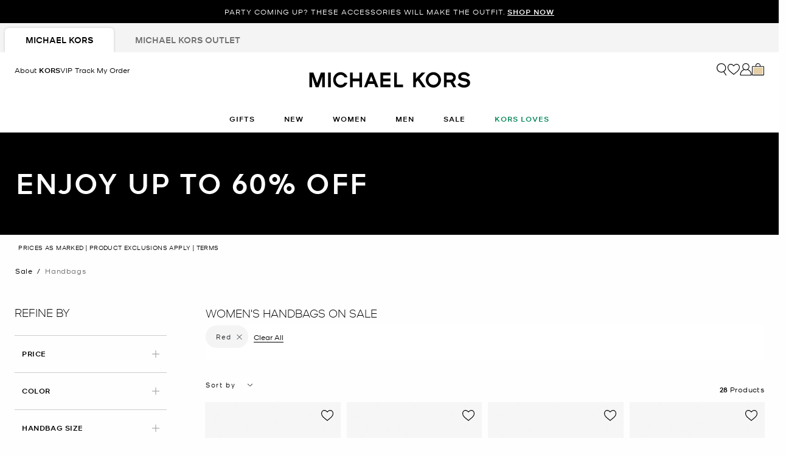

--- FILE ---
content_type: text/html;charset=UTF-8
request_url: https://www.michaelkors.com/ca/en/sale/handbags/red/
body_size: 41156
content:














<!DOCTYPE html>
<html lang="en" class="is-outlet  is-pph-banner">
<head>

<link rel="canonical" href="https://www.michaelkors.com/ca/en/sale/handbags/red/"/>



<link rel="alternate" hreflang="en-CA" href="https://www.michaelkors.com/ca/en/sale/handbags/red/"/>

<link rel="alternate" hreflang="fr-CA" href="https://www.michaelkors.com/ca/fr/soldes/sacs-a-main/rouge/"/>

<link rel="alternate" hreflang="en-US" href="https://www.michaelkors.com/sale/handbags/red/"/>

<link rel="alternate" hreflang="x-default" href="https://www.michaelkors.com/sale/handbags/red/"/>

<link rel="alternate" hreflang="es-US" href="https://www.michaelkors.com/us/es/rebajas/bolsos/rojo/"/>





<meta charset=UTF-8>

<meta http-equiv="x-ua-compatible" content="ie=edge">

<meta name="viewport" content="width=device-width, initial-scale=1.0" />

<meta name="format-detection" content="telephone=no">




  <title>
    
        Women&#x27;s Handbags on Sale | Michael Kors Canada [CA]
      
  </title>



  
    <meta name="description" content="Shop the official Michael Kors Canada online shop forMichael KorsRed Handbags on Sale Receive free shipping and returns on your purchase." />
  


  <meta name="robots" content="index, follow" />





<link rel="preload"
    href="https://digital4.michaelkors.com/sitefonts/fonts/Kors_Sans-Medium.woff2"
    as="font"
    type="font/woff2"
    crossorigin
>
<link rel="preload"
    href="https://digital4.michaelkors.com/sitefonts/fonts/Kors_Sans-Book.woff2"
    as="font"
    type="font/woff2"
    crossorigin
>
<link rel="preload"
    href="https://digital4.michaelkors.com/sitefonts/fonts/Kors_Sans-Light.woff2"
    as="font"
    type="font/woff2"
    crossorigin
>

<style>
    @font-face {
        font-family: "Kors Sans Medium";
        font-display: swap;
        src: url("https://digital4.michaelkors.com/sitefonts/fonts/Kors_Sans-Medium.woff2") format("woff2");
    }
    @font-face {
        font-family: "Kors Sans Book";
        font-display: swap;
        src: url("https://digital4.michaelkors.com/sitefonts/fonts/Kors_Sans-Book.woff2") format("woff2");
    }
    @font-face {
        font-family: "Kors Sans Light";
        font-display: swap;
        src: url("https://digital4.michaelkors.com/sitefonts/fonts/Kors_Sans-Light.woff2") format("woff2");
    }
</style>



  
    <meta name="apple-itunes-app" content="app-id=1248958280, affiliate-data=, app-argument=https://www.michaelkors.com/on/demandware.store/Sites-mk_ca-Site/en_CA/__SYSTEM__Page-Render?cid=plp-sale-categories&amp;params=%7b%22custom%22%3a%22%7b%5c%22action%5c%22%3a%5c%22Search-Show%5c%22%2c%5c%22queryString%5c%22%3a%5c%22cgid%3dsale-handbags%26prefn1%3dcolor_family_label%26prefv1%3dRed%5c%22%2c%5c%22locale%5c%22%3a%5c%22en_CA%5c%22%2c%5c%22tracking_consent%5c%22%3anull%2c%5c%22csrf%5c%22%3a%7b%5c%22tokenName%5c%22%3a%5c%22csrf_token%5c%22%2c%5c%22token%5c%22%3a%5c%22-kg27atbcx3eG0oKYwlB1qf7syyOS5xsCL-B-LDUid7xP0JD5PCxeFoHaaLSsW4HrTTtss0E0rvhvedBxdwmIgL1-v_F34Ce4USEQxqwaCCh-5eBGuSOYWc8hxjxSF5k051V0Y0veTPW7Rf7DvZTswfINQCrEgrGjTMLm1kIzvM4fKQvbnA%3d%5c%22%7d%2c%5c%22CurrentPageMetaData%5c%22%3a%7b%5c%22title%5c%22%3a%5c%22Sites-mk_ca-Site%5c%22%2c%5c%22description%5c%22%3a%5c%22%5c%22%2c%5c%22keywords%5c%22%3a%5c%22%5c%22%2c%5c%22pageMetaTags%5c%22%3a%5b%5d%7d%7d%22%2c%22aspect_attributes%22%3a%7b%22category%22%3a%22sale-handbags%22%7d%7d&amp;vf=c73964f58f5bc4dc3b15f1c2b9411b8a&amp;at=plp&amp;pt=productList">
  

  
        <meta property="fb:app_id" content="693861180706239">
  

  
        <meta property="og:image:width" content="748">
  

  
        <meta property="og:site_name" content="Michael Kors">
  

  
        <meta property="og:title" content="Women&#39;s Handbags on Sale |Michael Kors">
  

  
        <meta property="og:image:height" content="558">
  

  
        <meta property="og:url" content="https://www.michaelkors.com/on/demandware.store/Sites-mk_ca-Site/en_CA/__SYSTEM__Page-Render?cid=plp-sale-categories&amp;params=%7b%22custom%22%3a%22%7b%5c%22action%5c%22%3a%5c%22Search-Show%5c%22%2c%5c%22queryString%5c%22%3a%5c%22cgid%3dsale-handbags%26prefn1%3dcolor_family_label%26prefv1%3dRed%5c%22%2c%5c%22locale%5c%22%3a%5c%22en_CA%5c%22%2c%5c%22tracking_consent%5c%22%3anull%2c%5c%22csrf%5c%22%3a%7b%5c%22tokenName%5c%22%3a%5c%22csrf_token%5c%22%2c%5c%22token%5c%22%3a%5c%22-kg27atbcx3eG0oKYwlB1qf7syyOS5xsCL-B-LDUid7xP0JD5PCxeFoHaaLSsW4HrTTtss0E0rvhvedBxdwmIgL1-v_F34Ce4USEQxqwaCCh-5eBGuSOYWc8hxjxSF5k051V0Y0veTPW7Rf7DvZTswfINQCrEgrGjTMLm1kIzvM4fKQvbnA%3d%5c%22%7d%2c%5c%22CurrentPageMetaData%5c%22%3a%7b%5c%22title%5c%22%3a%5c%22Sites-mk_ca-Site%5c%22%2c%5c%22description%5c%22%3a%5c%22%5c%22%2c%5c%22keywords%5c%22%3a%5c%22%5c%22%2c%5c%22pageMetaTags%5c%22%3a%5b%5d%7d%7d%22%2c%22aspect_attributes%22%3a%7b%22category%22%3a%22sale-handbags%22%7d%7d&amp;vf=c73964f58f5bc4dc3b15f1c2b9411b8a&amp;at=plp&amp;pt=productList">
  

  
        <meta property="og:description" content="Women&#39;s Handbags on Sale | Michael Kors">
  




  
    <script type="text/javascript" src="https://www.michaelkors.com/resources/f3064d734f100889adf3b6181a9974499b300119120a7" async ></script><script type="application/ld+json">
      {
  "@context": "http://schema.org",
  "@type": "BreadcrumbList",
  "itemListElement": [
    {
      "@type": "ListItem",
      "position": 1,
      "item": "https://www.michaelkors.com/ca/en/sale/",
      "name": "Sale"
    },
    {
      "@type": "ListItem",
      "position": 2,
      "item": "https://www.michaelkors.com/ca/en/sale/handbags/",
      "name": "Handbags"
    }
  ]
}
    </script>
  


<link rel="icon" href="/on/demandware.static/Sites-mk_ca-Site/-/default/dw51035872/images/favicons/favicon.ico" />
<link rel="icon" type="image/png" href="/on/demandware.static/Sites-mk_ca-Site/-/default/dw3f9cebb3/images/favicons/favicon-196x196.png"
  sizes="196x196" />
<link rel="icon" type="image/png" href="/on/demandware.static/Sites-mk_ca-Site/-/default/dw17ff1095/images/favicons/favicon-96x96.png" sizes="96x96" />
<link rel="icon" type="image/png" href="/on/demandware.static/Sites-mk_ca-Site/-/default/dwb38fcdad/images/favicons/favicon-32x32.png" sizes="32x32" />
<link rel="icon" type="image/png" href="/on/demandware.static/Sites-mk_ca-Site/-/default/dwa7533ab5/images/favicons/favicon-16x16.png" sizes="16x16" />
<link rel="icon" type="image/png" href="/on/demandware.static/Sites-mk_ca-Site/-/default/dwe94a933f/images/favicons/favicon-128x128.png"
  sizes="128x128" />

<link rel="stylesheet" href="/on/demandware.static/Sites-mk_ca-Site/-/en_CA/v1766833931941/css/global.css" />

  <link rel="stylesheet" href="/on/demandware.static/Sites-mk_ca-Site/-/en_CA/v1766833931941/css/search.css"  />

  <link rel="stylesheet" href="/on/demandware.static/Sites-mk_ca-Site/-/en_CA/v1766833931941/css/experience/storePage.css"  />





  
<script>
	(function() {
		function riskifiedBeaconLoad() {
			var store_domain = 'www.michaelkors.ca';
			var session_id = 'tSKhcXCn4dTQ0LKuhm8_lwSIycMM-1JgqrU=';
			var url = ('https:' == document.location.protocol ? 'https://'
					: 'http://')
					+ "beacon.riskified.com?shop="
					+ store_domain
					+ "&sid="
					+ session_id;
			var s = document.createElement('script');
			s.type = 'text/javascript';
			s.async = true;
			s.src = url;
			var x = document.getElementsByTagName('script')[0];
			x.parentNode.insertBefore(s, x);
		}
		if (window.attachEvent) {
			window.attachEvent('onload', riskifiedBeaconLoad)
		} else {
			window.addEventListener('load', riskifiedBeaconLoad, false);
		}
	})();
</script>



    <script>
        window['ownid'] = window['ownid'] || function() {
    var args = Array.prototype.slice.call(arguments);
    (window['ownid'].q = window['ownid'].q || []).push(args);
    return { error: null, data: null };
};
var sdkScript = document.createElement('script');
sdkScript.src = 'https://cdn.ownid.com/sdk/lzdz743gxx0471';
sdkScript.async = true;
document.head.appendChild(sdkScript);
var widgetsSetupScript = document.createElement('script');
widgetsSetupScript.src = '/on/demandware.static/Sites-mk_ca-Site/-/en_CA/v1766833931941/js/ownid.js';
widgetsSetupScript.async = true;
document.head.appendChild(widgetsSetupScript);
window.ownIdUrls = {
    setCookie: '/on/demandware.store/Sites-mk_ca-Site/en_CA/Ownid-SetCookie',
    setData: '/on/demandware.store/Sites-mk_ca-Site/en_CA/Ownid-Data',
    getJwt: '/on/demandware.store/Sites-mk_ca-Site/en_CA/Ownid-Jwt',
    getMessage: '/on/demandware.store/Sites-mk_ca-Site/en_CA/Ownid-Message'
};
window.ownIdLocale = 'en-CA'
window.ownIdLoginId = ''
window.ownIdEnabled = true
window.ownidShowReturningUserPrompt = false
window.ownidShowReturningUserPromptOnSecondVisit = false
window.ownidShowAuthNotification = false
window.ownidShowAccountRecovery = false
window.ownidShowAccountRecovery = false
window.ownidEnableProfileUpdateWidgets = null
;
    </script>



<script type="text/javascript">
window.DY = window.DY || {};
DY.recommendationContext = {"type":"CATEGORY","data":["Sale","Handbags"],"lng":"en_CA"};
</script>
<link rel="preconnect" href="//cdn.dynamicyield.com"/>
<link rel="preconnect" href="//st.dynamicyield.com"/>
<link rel="preconnect" href="//rcom.dynamicyield.com"/>
<link rel="dns-prefetch" href="//cdn.dynamicyield.com"/>
<link rel="dns-prefetch" href="//st.dynamicyield.com"/>
<link rel="dns-prefetch" href="//rcom.dynamicyield.com"/>



<script>
    window.isThankYouPage = false;
    window.isDynamicYieldEnabled = true;
</script>

<input class="false" type="hidden" name="isDynamicYieldEnabled" id="isDynamicYieldEnabled" value="true"/>
<input type="hidden" name="dynamicYieldJSUrl" id="dynamicYieldJSUrl" value="//cdn.dynamicyield.com/api/8770123/api_dynamic.js"/>
<input type="hidden" name="dynamicYieldStaticUrl" id="dynamicYieldStaticUrl" value="//cdn.dynamicyield.com/api/8770123/api_static.js"/>
<input type="hidden" name="createDyIdServerCookie" id="createDyIdServerCookie" value="/on/demandware.static/Sites-mk_ca-Site/-/en_CA/v1766833931941/js/createDyIdServerCookie.js"/>
<input type="hidden" name="dynamicYieldMain" id="dynamicYieldMain" value="/on/demandware.static/Sites-mk_ca-Site/-/en_CA/v1766833931941/js/dynamicYieldMain.js"/>
    
    
        <script src="https://cdn.shoppinggives.com/cc-utilities-universal/sgloader.js?sid=12656d19-df5b-4f7b-ae18-f02156e0bde5&amp;test-mode=false" async> </script>
    


    <script id="oneTrustScript" src="https://cdn-ukwest.onetrust.com/scripttemplates/otSDKStub.js" data-document-language="true" type="text/javascript" charset="UTF-8" data-domain-script="991fc40c-c7f4-42cd-abde-b804a27eefda"></script>
    <script type="text/javascript">
        function OptanonWrapper() {}
    </script>



<script src="https://rapid-cdn.yottaa.com/rapid/lib/OgipEOFQfcHH5A.js" defer></script><script src="//assets.adobedtm.com/d8c1ad59c628/dcb1b3895467/launch-daab6b544709.min.js" async></script>
<script defer type="text/javascript" src="https://www.google.com/recaptcha/api.js?render=6Lecz2kkAAAAAEjaZVtqjGRMSoPaEsp_fmJwWpKX&hl=en"></script>





    <script async src="https://js.klarna.com/web-sdk/v1/klarna.js" data-client-id="klarna_live_client_SUNraiotWjF6UDlRSzBYIzhpNTE5Qz9QcVpKZlQqaDAsYmE3YzMyZGEtNzAxMS00ODRkLTliZGYtMTZhZjhkNGQyZTUwLDEsSHFQZzNtb1J0TzJIZisyVnhoQ3NucjU3UTVJOWlqQWltcGZtOXJ4Zmt6TT0" data-environment="production"></script>
    














	<input type="hidden" id="paypal_express" class="paypal_express" value="/on/demandware.store/Sites-mk_ca-Site/en_CA/CYBPaypal-InitiatePaypalExpress" />
	<input type="hidden" id="paypal_callback" class="paypal_callback" value="https://www.michaelkors.com/on/demandware.store/Sites-mk_ca-Site/en_CA/CYBPaypal-SessionCallback" />
	<input type="hidden" id="paypal_enabled" class="paypal_enabled" value="true" />
	<input type="hidden" id="paypal_endpoint" class="paypal_endpoint" value="production" />






<!--[if gt IE 9]><!-->
<script>//common/scripts.isml</script>
<script defer type="text/javascript" src="/on/demandware.static/Sites-mk_ca-Site/-/en_CA/v1766833931941/js/main.js"></script>

    <script defer type="text/javascript" src="/on/demandware.static/Sites-mk_ca-Site/-/en_CA/v1766833931941/js/search.js"
        
        >
    </script>

    <script defer type="text/javascript" src="/on/demandware.static/Sites-mk_ca-Site/-/en_CA/v1766833931941/js/backToTop.js"
        
        >
    </script>

    <script defer type="text/javascript" src="/on/demandware.static/Sites-mk_ca-Site/-/en_CA/v1766833931941/js/webClienteling.js"
        
        >
    </script>

    <script defer type="text/javascript" src="//apps.bazaarvoice.com/deployments/michael-kors/main_site/production/en_CA/bv.js"
        
        >
    </script>

    <script defer type="text/javascript" src="/on/demandware.static/Sites-mk_ca-Site/-/en_CA/v1766833931941/js/tracking.js"
        
        >
    </script>

    <script defer type="text/javascript" src="/on/demandware.static/Sites-mk_ca-Site/-/en_CA/v1766833931941/js/analyticsEvents.js"
        
        >
    </script>

    <script defer type="text/javascript" src="/on/demandware.static/Sites-mk_ca-Site/-/en_CA/v1766833931941/js/inStorePickUp.js"
        
        >
    </script>




<script defer="defer" src="/on/demandware.static/Sites-mk_ca-Site/-/en_CA/v1766833931941/js/nonCriticalCheckoutScripts.js"></script>
<!--<![endif]-->
<script type="text/javascript">//<!--
/* <![CDATA[ (head-active_data.js) */
var dw = (window.dw || {});
dw.ac = {
    _analytics: null,
    _events: [],
    _category: "",
    _searchData: "",
    _anact: "",
    _anact_nohit_tag: "",
    _analytics_enabled: "true",
    _timeZone: "America/New_York",
    _capture: function(configs) {
        if (Object.prototype.toString.call(configs) === "[object Array]") {
            configs.forEach(captureObject);
            return;
        }
        dw.ac._events.push(configs);
    },
	capture: function() { 
		dw.ac._capture(arguments);
		// send to CQ as well:
		if (window.CQuotient) {
			window.CQuotient.trackEventsFromAC(arguments);
		}
	},
    EV_PRD_SEARCHHIT: "searchhit",
    EV_PRD_DETAIL: "detail",
    EV_PRD_RECOMMENDATION: "recommendation",
    EV_PRD_SETPRODUCT: "setproduct",
    applyContext: function(context) {
        if (typeof context === "object" && context.hasOwnProperty("category")) {
        	dw.ac._category = context.category;
        }
        if (typeof context === "object" && context.hasOwnProperty("searchData")) {
        	dw.ac._searchData = context.searchData;
        }
    },
    setDWAnalytics: function(analytics) {
        dw.ac._analytics = analytics;
    },
    eventsIsEmpty: function() {
        return 0 == dw.ac._events.length;
    }
};
/* ]]> */
// -->
</script>
<script type="text/javascript">//<!--
/* <![CDATA[ (head-cquotient.js) */
var CQuotient = window.CQuotient = {};
CQuotient.clientId = 'bgwh-mk_ca';
CQuotient.realm = 'BGWH';
CQuotient.siteId = 'mk_ca';
CQuotient.instanceType = 'prd';
CQuotient.locale = 'en_CA';
CQuotient.fbPixelId = '__UNKNOWN__';
CQuotient.activities = [];
CQuotient.cqcid='';
CQuotient.cquid='';
CQuotient.cqeid='';
CQuotient.cqlid='';
CQuotient.apiHost='api.cquotient.com';
/* Turn this on to test against Staging Einstein */
/* CQuotient.useTest= true; */
CQuotient.useTest = ('true' === 'false');
CQuotient.initFromCookies = function () {
	var ca = document.cookie.split(';');
	for(var i=0;i < ca.length;i++) {
	  var c = ca[i];
	  while (c.charAt(0)==' ') c = c.substring(1,c.length);
	  if (c.indexOf('cqcid=') == 0) {
		CQuotient.cqcid=c.substring('cqcid='.length,c.length);
	  } else if (c.indexOf('cquid=') == 0) {
		  var value = c.substring('cquid='.length,c.length);
		  if (value) {
		  	var split_value = value.split("|", 3);
		  	if (split_value.length > 0) {
			  CQuotient.cquid=split_value[0];
		  	}
		  	if (split_value.length > 1) {
			  CQuotient.cqeid=split_value[1];
		  	}
		  	if (split_value.length > 2) {
			  CQuotient.cqlid=split_value[2];
		  	}
		  }
	  }
	}
}
CQuotient.getCQCookieId = function () {
	if(window.CQuotient.cqcid == '')
		window.CQuotient.initFromCookies();
	return window.CQuotient.cqcid;
};
CQuotient.getCQUserId = function () {
	if(window.CQuotient.cquid == '')
		window.CQuotient.initFromCookies();
	return window.CQuotient.cquid;
};
CQuotient.getCQHashedEmail = function () {
	if(window.CQuotient.cqeid == '')
		window.CQuotient.initFromCookies();
	return window.CQuotient.cqeid;
};
CQuotient.getCQHashedLogin = function () {
	if(window.CQuotient.cqlid == '')
		window.CQuotient.initFromCookies();
	return window.CQuotient.cqlid;
};
CQuotient.trackEventsFromAC = function (/* Object or Array */ events) {
try {
	if (Object.prototype.toString.call(events) === "[object Array]") {
		events.forEach(_trackASingleCQEvent);
	} else {
		CQuotient._trackASingleCQEvent(events);
	}
} catch(err) {}
};
CQuotient._trackASingleCQEvent = function ( /* Object */ event) {
	if (event && event.id) {
		if (event.type === dw.ac.EV_PRD_DETAIL) {
			CQuotient.trackViewProduct( {id:'', alt_id: event.id, type: 'raw_sku'} );
		} // not handling the other dw.ac.* events currently
	}
};
CQuotient.trackViewProduct = function(/* Object */ cqParamData){
	var cq_params = {};
	cq_params.cookieId = CQuotient.getCQCookieId();
	cq_params.userId = CQuotient.getCQUserId();
	cq_params.emailId = CQuotient.getCQHashedEmail();
	cq_params.loginId = CQuotient.getCQHashedLogin();
	cq_params.product = cqParamData.product;
	cq_params.realm = cqParamData.realm;
	cq_params.siteId = cqParamData.siteId;
	cq_params.instanceType = cqParamData.instanceType;
	cq_params.locale = CQuotient.locale;
	
	if(CQuotient.sendActivity) {
		CQuotient.sendActivity(CQuotient.clientId, 'viewProduct', cq_params);
	} else {
		CQuotient.activities.push({activityType: 'viewProduct', parameters: cq_params});
	}
};
/* ]]> */
// -->
</script>
<!-- Demandware Apple Pay -->

<style type="text/css">ISAPPLEPAY{display:inline}.dw-apple-pay-button,.dw-apple-pay-button:hover,.dw-apple-pay-button:active{background-color:black;background-image:-webkit-named-image(apple-pay-logo-white);background-position:50% 50%;background-repeat:no-repeat;background-size:75% 60%;border-radius:5px;border:1px solid black;box-sizing:border-box;margin:5px auto;min-height:30px;min-width:100px;padding:0}
.dw-apple-pay-button:after{content:'Apple Pay';visibility:hidden}.dw-apple-pay-button.dw-apple-pay-logo-white{background-color:white;border-color:white;background-image:-webkit-named-image(apple-pay-logo-black);color:black}.dw-apple-pay-button.dw-apple-pay-logo-white.dw-apple-pay-border{border-color:black}</style>




<script>(window.BOOMR_mq=window.BOOMR_mq||[]).push(["addVar",{"rua.upush":"false","rua.cpush":"true","rua.upre":"false","rua.cpre":"false","rua.uprl":"false","rua.cprl":"false","rua.cprf":"false","rua.trans":"SJ-9af5c9c7-2a59-474a-a84e-97072c0bcaf4","rua.cook":"false","rua.ims":"false","rua.ufprl":"false","rua.cfprl":"true","rua.isuxp":"false","rua.texp":"norulematch","rua.ceh":"false","rua.ueh":"false","rua.ieh.st":"0"}]);</script>
<script>!function(){function o(n,i){if(n&&i)for(var r in i)i.hasOwnProperty(r)&&(void 0===n[r]?n[r]=i[r]:n[r].constructor===Object&&i[r].constructor===Object?o(n[r],i[r]):n[r]=i[r])}try{var n=decodeURIComponent("%7B%0A%20%20%20%20%20%20%20%20%20%20%20%20%20%20%20%20%22comment%22%3A%20%22Enable%20collection%20of%20Early%20Beacons%20%28need%20both%20LOGN%20and%20Early%20items%29%2C%20Disable%20Page%20Load%20and%20switch%20to%20SPA%22%2C%0A%20%20%20%20%20%20%20%20%20%20%20%20%20%20%20%20%22LOGN%22%3A%7B%20%22storeConfig%22%3A%20true%20%7D%2C%0A%20%20%20%20%20%20%20%20%20%20%20%20%20%20%20%20%22Early%22%3A%7B%20%22enabled%22%3A%20true%20%7D%2C%0A%20%20%20%20%20%20%20%20%20%20%20%20%20%20%20%20%22autorun%22%3A%20false%2C%0A%20%20%20%20%20%20%20%20%20%20%20%20%20%20%20%20%22History%22%3A%7B%20%22enabled%22%3A%20true%20%7D%2C%0A%20%20%20%20%20%20%20%20%20%20%20%20%20%20%20%20%22ResourceTiming%22%3A%7B%20%22comment%22%3A%20%22Clear%20RT%20Buffer%20on%20mPulse%20beacon%22%2C%22clearOnBeacon%22%3A%20true%20%7D%0A%7D");if(n.length>0&&window.JSON&&"function"==typeof window.JSON.parse){var i=JSON.parse(n);void 0!==window.BOOMR_config?o(window.BOOMR_config,i):window.BOOMR_config=i}}catch(r){window.console&&"function"==typeof window.console.error&&console.error("mPulse: Could not parse configuration",r)}}();</script>
                              <script>!function(e){var n="https://s.go-mpulse.net/boomerang/";if("False"=="True")e.BOOMR_config=e.BOOMR_config||{},e.BOOMR_config.PageParams=e.BOOMR_config.PageParams||{},e.BOOMR_config.PageParams.pci=!0,n="https://s2.go-mpulse.net/boomerang/";if(window.BOOMR_API_key="DAK2Y-8PF5L-7FDKS-MBCG2-FZLRB",function(){function e(){if(!o){var e=document.createElement("script");e.id="boomr-scr-as",e.src=window.BOOMR.url,e.async=!0,i.parentNode.appendChild(e),o=!0}}function t(e){o=!0;var n,t,a,r,d=document,O=window;if(window.BOOMR.snippetMethod=e?"if":"i",t=function(e,n){var t=d.createElement("script");t.id=n||"boomr-if-as",t.src=window.BOOMR.url,BOOMR_lstart=(new Date).getTime(),e=e||d.body,e.appendChild(t)},!window.addEventListener&&window.attachEvent&&navigator.userAgent.match(/MSIE [67]\./))return window.BOOMR.snippetMethod="s",void t(i.parentNode,"boomr-async");a=document.createElement("IFRAME"),a.src="about:blank",a.title="",a.role="presentation",a.loading="eager",r=(a.frameElement||a).style,r.width=0,r.height=0,r.border=0,r.display="none",i.parentNode.appendChild(a);try{O=a.contentWindow,d=O.document.open()}catch(_){n=document.domain,a.src="javascript:var d=document.open();d.domain='"+n+"';void(0);",O=a.contentWindow,d=O.document.open()}if(n)d._boomrl=function(){this.domain=n,t()},d.write("<bo"+"dy onload='document._boomrl();'>");else if(O._boomrl=function(){t()},O.addEventListener)O.addEventListener("load",O._boomrl,!1);else if(O.attachEvent)O.attachEvent("onload",O._boomrl);d.close()}function a(e){window.BOOMR_onload=e&&e.timeStamp||(new Date).getTime()}if(!window.BOOMR||!window.BOOMR.version&&!window.BOOMR.snippetExecuted){window.BOOMR=window.BOOMR||{},window.BOOMR.snippetStart=(new Date).getTime(),window.BOOMR.snippetExecuted=!0,window.BOOMR.snippetVersion=12,window.BOOMR.url=n+"DAK2Y-8PF5L-7FDKS-MBCG2-FZLRB";var i=document.currentScript||document.getElementsByTagName("script")[0],o=!1,r=document.createElement("link");if(r.relList&&"function"==typeof r.relList.supports&&r.relList.supports("preload")&&"as"in r)window.BOOMR.snippetMethod="p",r.href=window.BOOMR.url,r.rel="preload",r.as="script",r.addEventListener("load",e),r.addEventListener("error",function(){t(!0)}),setTimeout(function(){if(!o)t(!0)},3e3),BOOMR_lstart=(new Date).getTime(),i.parentNode.appendChild(r);else t(!1);if(window.addEventListener)window.addEventListener("load",a,!1);else if(window.attachEvent)window.attachEvent("onload",a)}}(),"350".length>0)if(e&&"performance"in e&&e.performance&&"function"==typeof e.performance.setResourceTimingBufferSize)e.performance.setResourceTimingBufferSize(350);!function(){if(BOOMR=e.BOOMR||{},BOOMR.plugins=BOOMR.plugins||{},!BOOMR.plugins.AK){var n="true"=="true"?1:0,t="",a="cj25t7yxgyvjs2kq2qia-f-f8cddc946-clientnsv4-s.akamaihd.net",i="false"=="true"?2:1,o={"ak.v":"39","ak.cp":"270526","ak.ai":parseInt("861732",10),"ak.ol":"0","ak.cr":9,"ak.ipv":4,"ak.proto":"h2","ak.rid":"78b92736","ak.r":47369,"ak.a2":n,"ak.m":"b","ak.n":"essl","ak.bpcip":"18.117.217.0","ak.cport":40762,"ak.gh":"23.208.24.100","ak.quicv":"","ak.tlsv":"tls1.3","ak.0rtt":"","ak.0rtt.ed":"","ak.csrc":"-","ak.acc":"","ak.t":"1766904848","ak.ak":"hOBiQwZUYzCg5VSAfCLimQ==a3k+MLNpgTEh/pmxAQ42vyTNLd2qad7HjSJez52rjKMUCLt7+b2psqykq7Tx/[base64]/xq2U6rHqEbj+xy0jjglB43yZFxVi1tnxHsmBOPigKL5nZnO9cXsXpBpraMxPVtioemv6x0gTDo=","ak.pv":"101","ak.dpoabenc":"","ak.tf":i};if(""!==t)o["ak.ruds"]=t;var r={i:!1,av:function(n){var t="http.initiator";if(n&&(!n[t]||"spa_hard"===n[t]))o["ak.feo"]=void 0!==e.aFeoApplied?1:0,BOOMR.addVar(o)},rv:function(){var e=["ak.bpcip","ak.cport","ak.cr","ak.csrc","ak.gh","ak.ipv","ak.m","ak.n","ak.ol","ak.proto","ak.quicv","ak.tlsv","ak.0rtt","ak.0rtt.ed","ak.r","ak.acc","ak.t","ak.tf"];BOOMR.removeVar(e)}};BOOMR.plugins.AK={akVars:o,akDNSPreFetchDomain:a,init:function(){if(!r.i){var e=BOOMR.subscribe;e("before_beacon",r.av,null,null),e("onbeacon",r.rv,null,null),r.i=!0}return this},is_complete:function(){return!0}}}}()}(window);</script></head>
<body

class="alternate-sale-text-color alternate-sale-text-color-category"

>

  <div id="dyCookie" style="display: none"
    data-url="/on/demandware.store/Sites-mk_ca-Site/en_CA/FirstPartyCookie-SetDYServerCookie">
  </div>



<div class="page l-search-page" data-action="Search-Show" data-querystring="cgid=sale-handbags" >









<button class="country-redirect-trigger head d-none invisible " data-url="/on/demandware.store/Sites-mk_ca-Site/en_CA/Page-CountryRedirect"></button>
<a href="#maincontent" class="skip-link" aria-label="Skip to main content">Skip to main content</a>
<a href="#footercontent" class="skip-link" aria-label="Skip to footer content">Skip to footer content</a>


    <div class="d-block d-sm-none header-banner-wrapper">
        <div class="header-banner--js header-banner text-center">
    <div class="container">
        <div class="content">
            
	 


	

    
    
    
    

    <div class="js-promo-carousel" data-autoplayspeed="5000" >
        
            
                <div class="promo-banner-slide active">
                    <div id="headerAd" data-linkContainer="12.24.25 pph" role="link">STANDOUT LOOKS FOR YOUR MOST FABULOUS NEW YEAR’S EVE YET. <a class="pphMessageLink" data-ICID="SHOP CLOTHING" href="https://www.michaelkors.com/ca/en/women/clothing/">SHOP CLOTHING</a></div>
                </div>
            
                <div class="promo-banner-slide ">
                    <div id="headerAd" data-linkContainer="12.24.25 pph" role="link">PARTY COMING UP? THESE ACCESSORIES WILL MAKE THE OUTFIT. <a class="pphMessageLink" data-ICID="SHOP NOW" href="https://www.michaelkors.com/ca/en/women/accessories/">SHOP NOW</a></div>
                </div>
            
                <div class="promo-banner-slide ">
                    <div id="headerAd" data-linkContainer="12.24.25 pph" role="link">ENJOY AN EXTRA 25% OFF IN CELEBRATION OF BOXING DAY. <a class="pphMessageLink" data-ICID="SHOP NOW" href="https://www.michaelkors.com/ca/en/sale/">SHOP NOW</a></div>
                </div>
            
        
    </div>

    
        <style>
            .header-banner a
{
background: #000000;
color: #FFFFFF;
}
.header-banner
{
background: #000000;
color: #FFFFFF;
}
        </style>
    
 
	
        </div>
    </div>
</div>

    </div>


<header class="header--js w-100">
    
        
            
            
        
        
            <div class="d-none d-md-block">
                <div class="header-banner--js header-banner text-center">
    <div class="container">
        <div class="content">
            
	 


	

    
    
    
    

    <div class="js-promo-carousel" data-autoplayspeed="5000" >
        
            
                <div class="promo-banner-slide active">
                    <div id="headerAd" data-linkContainer="12.24.25 pph" role="link">STANDOUT LOOKS FOR YOUR MOST FABULOUS NEW YEAR’S EVE YET. <a class="pphMessageLink" data-ICID="SHOP CLOTHING" href="https://www.michaelkors.com/ca/en/women/clothing/">SHOP CLOTHING</a></div>
                </div>
            
                <div class="promo-banner-slide ">
                    <div id="headerAd" data-linkContainer="12.24.25 pph" role="link">PARTY COMING UP? THESE ACCESSORIES WILL MAKE THE OUTFIT. <a class="pphMessageLink" data-ICID="SHOP NOW" href="https://www.michaelkors.com/ca/en/women/accessories/">SHOP NOW</a></div>
                </div>
            
                <div class="promo-banner-slide ">
                    <div id="headerAd" data-linkContainer="12.24.25 pph" role="link">ENJOY AN EXTRA 25% OFF IN CELEBRATION OF BOXING DAY. <a class="pphMessageLink" data-ICID="SHOP NOW" href="https://www.michaelkors.com/ca/en/sale/">SHOP NOW</a></div>
                </div>
            
        
    </div>

    
        <style>
            .header-banner a
{
background: #000000;
color: #FFFFFF;
}
.header-banner
{
background: #000000;
color: #FFFFFF;
}
        </style>
    
 
	
        </div>
    </div>
</div>

            </div>
        
        
            <div class="store-tabs-desktop d-none d-md-block">
                <div class="container">
                    


<div class="store-tabs store-tabs--js">
    <ul class="store-tabs__list">
        <li class="store-tabs__item active">
            <a class="store-tabs__link js-store-type-link"
                data-tab="fullPrice"
                data-update-store-type-url="/on/demandware.store/Sites-mk_ca-Site/en_CA/Outlet-UpdateStoreType"
                href="/ca/en/">
                <span class="store-tabs__link-text js-store-tabs-link-text">
                    Michael Kors
                </span>
            </a>
        </li>
        <li class="store-tabs__item m-second ">
            <a class="store-tabs__link js-store-type-link"
                data-tab="outlet"
                data-update-store-type-url="/on/demandware.store/Sites-mk_ca-Site/en_CA/Outlet-UpdateStoreType"
                href="/ca/en/outlet/"
            >
                <span class="store-tabs__link-text js-store-tabs-link-text">
                    Michael Kors Outlet
                </span>
            </a>
        </li>
    </ul>
</div>

                </div>
            </div>
        
    
    <div class="navigation-bar navigation-bar--js navigation--js">
        <div class="header container position-relative">
            <div class="row">
                <div class="col-12">
                    <div class="navbar-header d-flex">
                        
                            <div class="left-nav">
                                
                                    <div class="about-kors d-inline-block hidden-md-down">


                                    <a class="about-kors-header-link" href="/ca/en/about-kors-vip.html">
                                        About
                                        <span class="KSansMedium">KORS</span><span class="KSansBook">VIP</span>
                                    </a>
                                    </div>
                                
                                
                                    <a class="track-order-header-link d-none d-lg-inline-block"
                                        href="https://www.michaelkors.com/ca/en/login/#trackOrderContainer"
                                        role="button"
                                        aria-label="Track My Order">
                                
                                    <span class="track-order-header-text">Track My Order</span>
                                </a>
                                <div class="hamburger">
                                    <button class="navbar-toggler hamburger-icon--js"
                                        type="button"
                                        aria-controls="sg-navbar-collapse"
                                        aria-expanded="false"
                                        aria-label="Toggle navigation"
                                    >
                                        <span class="c-icon m-menu-button" aria-hidden="true"></span>
                                        <span class="c-icon m-close m-small" aria-hidden="true"></span>
                                    </button>
                                </div>
                            </div>
                            <div class="navbar-header brand mobilelogo d-flex fullPrice">
                                <div class="brand-name-container fullPrice">
                                    <div class="logo-home">
                                        <a class="logo-home"
                                            href="/ca/en/"
                                            aria-label="Michael Kors"
                                        >
                                            <picture>
                                                <source type="image/webp" srcset="/on/demandware.static/Sites-mk_ca-Site/-/default/dw0d1dad8b/images/logo_mk.webp"/>
                                                <img src="/on/demandware.static/Sites-mk_ca-Site/-/default/dwd511ded0/images/logo_mk.png" alt="Michael Kors Logo"/>
                                            </picture>
                                        </a>
                                    </div>
                                </div>
                            </div>
                            
                            <div class="right-nav">
                                
                                <div class="search-icon">
                                    <button class="d-lg-block desktop-header-search-icon desktop-header-search-icon--js d-none avoid-blue-border p-0 border-0 bg-transparent"
                                        aria-label="Search Bar"
                                    >
                                        <span class="c-icon m-search m-large mk-search--js" aria-hidden="true"></span>
                                    </button>
                                    <button
                                        type="reset"
                                        name="reset-button"
                                        class="mk-icon mk-close reset-button desktop-reset-button search-fl search-flyout-close--js close-search-desktop--js"
                                        aria-label="Clear search keywords"
                                    >
                                        <span class="c-icon m-close m-small" aria-hidden="true"></span>
                                    </button>
                                </div>
                                <div class="wishlist-icon miniwishlist d-none d-lg-block nav-link--right wishlist-icon--js wishlist-icon-desktop--js" data-action-url="/on/demandware.store/Sites-mk_ca-Site/en_CA/Wishlist-MiniWishList">
                                    

<a
    href="/ca/en/wishlist/"
    class="d-block"
    aria-label="Favorites"
>
    <span class="c-icon m-heart m-large header-wishlist-icon--js" aria-hidden="true"></span>
    <span class="c-icon m-heart-filled m-large d-none header-wishlist-icon-active--js" aria-hidden="true"></span>
</a>

<div class="popover popover-bottom"></div>


    <input type="hidden" class= "wishlistedItems" name="wishlistedItems" value="" />


                                </div>
                                




    <div class="user user--js hidden-md-down" role="application">
        <a
            href="https://www.michaelkors.com/ca/en/login/"
            role="button"
            class="d-block"
            aria-label="Login to your account"
        >
            <span class="c-icon m-account m-large mk-account--js" aria-hidden="true"></span>
        </a>
        <div class="popover popover-bottom user-popover user-popover--js" data-nosnippet>
            <div class="login-user" id="login">
                <div class="password-reset-banner-section">
                    


                </div>
                <button class="border-0 login-flyout-close focus-visible position-relative" aria-label="Close">
    <i class="c-icon m-close m-x-small" aria-hidden="true"></i>
</button>
<h2 class="popover-account-header text-center"> Sign In</h2>
<div class="popover-create-account-text text-center pt-0">Sign in to view your <span class="KSansMedium">KORS</span>VIP account and status</div>



    



<form action="/on/demandware.store/Sites-mk_ca-Site/en_CA/Account-Login" class="login form-block remove-aria-invalid" method="POST" name="login-form" id="login-form">
    <fieldset class="login-information-block">
        <div class="form-group required">
            
                <h3 class="d-flex justify-content-between m-0">
                    <label class="form-control-label form-label-custom text-left required" for="login-form-email">
                        <span>Email</span>
                    </label>
                    
                </h3>
            
            <input type="email"
                aria-label="Email"
                id="login-form-email"
                required
                class="avoid-blue-border-field disabled-zoom form-control form-input-custom email required ignore-email-empty-validation--js"
                placeholder="&nbsp;"
                aria-required="true"
                name="loginEmail"
                value=""
                data-missing-error="Please enter an email address."
                data-pattern-mismatch="Please enter a valid email address."
                data-range-error="Must be 50 characters or less."
                name="dwfrm_profile_customer_email" required aria-required="true" value="" maxLength="50" pattern="^[A-Za-z0-9](([_.\-]?[a-zA-Z0-9]+)*)(_)?@([A-Za-z0-9]+)(([.\-]?[a-zA-Z0-9]+)*)\.[A-Za-z]{2,}$"
            >
            <div class="invalid-feedback" id="login-form-email-error" role="alert" aria-live="polite"></div>
            
        </div>

        <div class="form-group form-group-password required">
            
                <div class="d-flex login-info-icon">
                    <label class="form-control-label form-label-custom text-left required" for="login-form-password">
                            <span>Password<span class="asterix">&ast;</span></span>
                    </label>
                    
                    
                    <button type="button" aria-labelledby="passwordTooltip" class="info-icon">
    <i class="c-icon m-info m-x-small" aria-hidden="true"></i>
    <div class="tooltip d-none" id="passwordTooltip" aria-label="tooltip Your secure password must:&lt;br&gt;Contain 8 to 20 characters&lt;br&gt;Have at least one number&lt;br&gt;Have uppercase and lowercase characters&lt;br&gt;Have at least one special character&lt;br&gt;Not include your name or other personal data">
        <div class="tooltip-inner tooltip-content--js" data-nosnippet>Your secure password must:<br>Contain 8 - 20 characters<br>Have at least one number<br>Have uppercase and lowercase characters<br>Have at least one special character<br>Not include your name or other personal data</div>
    </div>
</button>

                </div>
            
            <input type="password" aria-label="Password"
                id="login-form-password"
                required
                placeholder="&nbsp;"
                aria-required="true"
                class=" login-password avoid-blue-border-field disabled-zoom form-control form-input-custom required"
                name="loginPassword"
                data-missing-error="Password field is required"
                data-range-error="Please enter a valid Password."
                data-pattern-mismatch="Please enter a valid Password."
                name="dwfrm_profile_login_password" required aria-required="true" value="" maxLength="20" minLength="8" pattern="^(?=(.*[a-z]){1,})(?=(.*[A-Z]){1,})(?=(.*[\d]){1,})(?=(.*[\W]){1,})(?!.*\s).{8,20}$"
            >
            <div class="invalid-feedback form-password-error" id="loginForm-passwordError" role="alert" aria-live="polite"></div>
            
            <button type="button" class="button-reset toggle-password toggle-password--js m-hide" aria-label="Show password">
    <i class="c-icon m-password-hidden m-small" aria-hidden="true"></i>
</button>
<button type="button" class="button-reset toggle-password toggle-password--js m-show d-none" aria-label="Hide password">
    <i class="c-icon m-password-shown m-small" aria-hidden="true"></i>
</button>
        </div>

        <div class="login-tools d-flex justify-content-between align-items-center w-100">
            <div class="popover-account-checkbox d-flex align-items-center">
                <label class="labels remember-me-label text-left header-account-remember-me position-relative" for="loginRememberMe">
                    Remember Me
                </label>
                <input type="checkbox" tabindex="0" name="loginRememberMe" class="create-account-checkbox loginForm-checkbox border-0 cursor-pointer" id="loginRememberMe" encoding="off" >

                
                
                
                    
                    
                    <button type="button" aria-labelledby="rememberMeTooltip" class="info-icon">
    <i class="c-icon m-info m-x-small" aria-hidden="true"></i>
    <div class="tooltip d-none" id="rememberMeTooltip" aria-label="tooltip By checking the &quot;Remember Me&quot; check box, you can remain signed in at https://www.michaelkors.com/ca/en/. To ensure access to the items saved in your shopping bag, we recommend you use the same device or computer. If you attempt to access your account details or proceed to checkout, we will kindly request that you sign in again. We suggest that you do not use the &quot;Remember Me&quot; feature on any devices and computers that are shared with other people for security purposes.">
        <div class="tooltip-inner tooltip-content--js" data-nosnippet>By checking the "Remember Me" check box, you can remain signed in at https://www.michaelkors.com/ca/en/. To ensure access to the items saved in your shopping bag, we recommend you use the same device or computer. If you attempt to access your account details or proceed to checkout, we will kindly request that you sign in again. We suggest that you do not use the "Remember Me" feature on any devices and computers that are shared with other people for security purposes.</div>
    </div>
</button>

                
            </div>

            <div class="labels forgot-password forgot-password-link text-right">
                
                    <a id="login-forget-password-link" class="link-underline d-block" href="/ca/en/account/password-reset/" aria-label="Forgot Password?">
                        Forgot Password?
                    </a>
                
            </div>
        </div>
        <input type="hidden" name="csrf_token" value="fMu9cNQkGnW-nrfw6XlZlO-htTUB6CtvnNMvLkIzD1wyGVq12C3Bbu_BHxNDpJ-GabU9uUSHB48_UEpkWo7v33vStfyDUOHcM-b2hO34WRWUN7apdQaoej5VnB0x8DCz4cUhwdVqujFctAIJRGwIIZRMelwM6HMULY4Xq_ssILY1s90xOm4="/>
        <button type="submit" class="button m-primary m-fullwidth m-middle js-user-sign-in">
            SIGN IN
        </button>
    </fieldset>
</form>


<div class="popover-account-header popover-create-account text-center">Create an Account</div>
<div class="popover-create-account-text text-center">Join <span class="KSansMedium">KORS</span>VIP by creating a Michael Kors account</div>
<a class="btn btn-block primary-button-custom create-btn text-uppercase text-center" href="/ca/en/account/createAccount/">
    CREATE AN ACCOUNT
</a>

            </div>
        </div>
    </div>



                                <div class="minicart mini-cart--js" role="application" data-action-url="/on/demandware.store/Sites-mk_ca-Site/en_CA/Cart-MiniCartShow">
                                    <div class="minicart-total">
    <a
        class="minicart-link avoid-blue-border minicart-link--js"
        href="https://www.michaelkors.com/ca/en/cart/"
        role="button"
        title="My cart 0 items"
    >
        <span class="minicart-icon c-icon m-cart m-large d-none d-md-block" aria-hidden="true"></span>
        <span class="minicart-icon c-icon m-cart2 m-large d-block d-md-none" aria-hidden="true"></span>
        <span class="minicart-quantity m-0 invisible" aria-hidden="true">
            0
        </span>
        <span class="sr-only minicart-link-description--js">My cart 0 items</span>
    </a>
</div>

<div class="popover popover-bottom"></div>



    <input type="hidden" class= "wishlistedItems" name="wishlistedItems" value="" />


<input type="hidden" id="rfk-data-ip" value="23.220.106.141" />

                                </div>
                                <div class="search-icon-sm d-flex d-sm-none">
                                    <button class="button-reset search-icon-sm--js" aria-label="Search Bar">
                                        <span class="c-icon m-search m-large mk-search--js" aria-hidden="true"></span>
                                    </button>
                                </div>
                            </div>
                            
                                <div class="store-tabs-mobile d-block d-md-none">
                                    


<div class="store-tabs store-tabs--js">
    <ul class="store-tabs__list">
        <li class="store-tabs__item active">
            <a class="store-tabs__link js-store-type-link"
                data-tab="fullPrice"
                data-update-store-type-url="/on/demandware.store/Sites-mk_ca-Site/en_CA/Outlet-UpdateStoreType"
                href="/ca/en/">
                <span class="store-tabs__link-text js-store-tabs-link-text">
                    Michael Kors
                </span>
            </a>
        </li>
        <li class="store-tabs__item m-second ">
            <a class="store-tabs__link js-store-type-link"
                data-tab="outlet"
                data-update-store-type-url="/on/demandware.store/Sites-mk_ca-Site/en_CA/Outlet-UpdateStoreType"
                href="/ca/en/outlet/"
            >
                <span class="store-tabs__link-text js-store-tabs-link-text">
                    Michael Kors Outlet
                </span>
            </a>
        </li>
    </ul>
</div>

                                </div>
                            
                        
                    </div>
                </div>
            </div>
        </div>
        
            <div class="main-menu navbar-toggleable-md menu-toggleable-left multilevel-dropdown d-lg-block" id="sg-navbar-collapse">
                
                    <div class="navbar navbar-expand-lg bg-inverse">
    <div class="navbar-quick-link-container navbar-quick-link-container--js d-flex d-lg-none">
    
        <a class="favorite-link-menu--js wishlist-icon--js navbar-quick-link" href="/ca/en/wishlist/" title="Favorites">
            <span class="c-icon m-favorite-empty m-large header-wishlist-icon--js" aria-hidden="true"></span>
            <span class="c-icon m-favorite-filled m-large d-none header-wishlist-icon-active--js" aria-hidden="true"></span>
            <div class="quick-link-text">Favorites</div>
        </a>
    

    
        <a class="track-my-order-navbar-link track-my-order-navbar-link--js navbar-quick-link"
            href="https://www.michaelkors.com/ca/en/login/#trackOrderContainer"
            role="button"
            aria-label="Track My Order"
        >
    
        <span class="icon icon-shipping-truck" aria-hidden="true"></span>
        <div class="quick-link-text">Track My Order</div>
    </a>

    <a class="my-account-navbar-link navbar-quick-link" href="https://www.michaelkors.com/ca/en/login/" role="button" aria-label="Login to your account">
        <span class="icon icon-account-user" aria-hidden="true"></span>
        <div class="quick-link-text m-guest">Sign in</div>
        <div class="quick-link-text m-registered">My Account</div>
    </a>

    

    
        <a class="find-store-navbar-link navbar-quick-link" href=https://locations.michaelkors.com/ca/en.html title="Find A Store">
            <span class="icon icon-find-store-pin" aria-hidden="true"></span>
            <div class="quick-link-text">Find a Store</div>
        </a>
    
</div>

    <div class="close-menu clearfix d-lg-none d-none m-0">
        <div class="back pull-left">
            <button role="button" aria-label="Back to previous menu"
                class="p-0 back-prev-click avoid-blue-border">
                <span class="c-icon m-back m-x-small m-inline" aria-hidden="true"></span>
                Main Menu
            </button>
        </div>
    </div>
    <div class="menu-group" role="navigation">
        <ul class="navbar-nav primary-nav-container primary-nav-container--js nav-center" role="menu" tabindex="0">
            
                
                    

                    
                        <li
                            class="nav-item nav-item--js gifts dropdown level-1 sub-category"
                            role="menuitem"
                            data-categoryid="gifts"
                            data-sub="true"
                            data-action="/on/demandware.store/Sites-mk_ca-Site/en_CA/Page-IncludeHeaderSubMenu?pid=gifts"
                        >
                            <a
                                href="/ca/en/gifts/"
                                id="gifts"
                                
                                class="nav-link nav-link--js avoid-blue-border"
                                data-toggle="dropdown"
                                aria-label="Gifts"
                                aria-haspopup="true"
                                tabindex="0"
                                
                                data-store-type="fullPrice"
                                data-analytics-navlinks="Gifts"
                            >
                                Gifts
                            </a>
                        </li>
                    
                
                    

                    
                        <li
                            class="nav-item nav-item--js new dropdown level-1 sub-category"
                            role="menuitem"
                            data-categoryid="new"
                            data-sub="true"
                            data-action="/on/demandware.store/Sites-mk_ca-Site/en_CA/Page-IncludeHeaderSubMenu?pid=new"
                        >
                            <a
                                href="/ca/en/new/"
                                id="new"
                                
                                class="nav-link nav-link--js avoid-blue-border"
                                data-toggle="dropdown"
                                aria-label="New"
                                aria-haspopup="true"
                                tabindex="0"
                                
                                data-store-type="fullPrice"
                                data-analytics-navlinks="New"
                            >
                                New
                            </a>
                        </li>
                    
                
                    

                    
                        <li
                            class="nav-item nav-item--js women dropdown level-1 sub-category"
                            role="menuitem"
                            data-categoryid="women"
                            data-sub="true"
                            data-action="/on/demandware.store/Sites-mk_ca-Site/en_CA/Page-IncludeHeaderSubMenu?pid=women"
                        >
                            <a
                                href="/ca/en/women/"
                                id="women"
                                
                                class="nav-link nav-link--js avoid-blue-border"
                                data-toggle="dropdown"
                                aria-label="Women"
                                aria-haspopup="true"
                                tabindex="0"
                                
                                data-store-type="fullPrice"
                                data-analytics-navlinks="Women"
                            >
                                Women
                            </a>
                        </li>
                    
                
                    

                    
                        <li
                            class="nav-item nav-item--js men dropdown level-1 sub-category"
                            role="menuitem"
                            data-categoryid="men"
                            data-sub="true"
                            data-action="/on/demandware.store/Sites-mk_ca-Site/en_CA/Page-IncludeHeaderSubMenu?pid=men"
                        >
                            <a
                                href="/ca/en/men/"
                                id="men"
                                
                                class="nav-link nav-link--js avoid-blue-border"
                                data-toggle="dropdown"
                                aria-label="Men"
                                aria-haspopup="true"
                                tabindex="0"
                                
                                data-store-type="fullPrice"
                                data-analytics-navlinks="Men"
                            >
                                Men
                            </a>
                        </li>
                    
                
                    

                    
                        <li
                            class="nav-item nav-item--js sale dropdown level-1 sub-category"
                            role="menuitem"
                            data-categoryid="sale"
                            data-sub="true"
                            data-action="/on/demandware.store/Sites-mk_ca-Site/en_CA/Page-IncludeHeaderSubMenu?pid=sale"
                        >
                            <a
                                href="/ca/en/sale/"
                                id="sale"
                                
                                class="nav-link nav-link--js avoid-blue-border"
                                data-toggle="dropdown"
                                aria-label="Sale"
                                aria-haspopup="true"
                                tabindex="0"
                                
                                data-store-type="fullPrice"
                                data-analytics-navlinks="Sale"
                            >
                                Sale
                            </a>
                        </li>
                    
                
                    

                    
                        <li
                            class="nav-item nav-item--js kors-loves dropdown level-1 sub-category"
                            role="menuitem"
                            data-categoryid="kors-loves"
                            data-sub="true"
                            data-action="/on/demandware.store/Sites-mk_ca-Site/en_CA/Page-IncludeHeaderSubMenu?pid=kors-loves"
                        >
                            <a
                                href="https://www.michaelkors.com/ca/en/trend/about-kors-loves.html"
                                id="kors-loves"
                                
                                class="nav-link nav-link--js avoid-blue-border"
                                data-toggle="dropdown"
                                aria-label="Kors Loves"
                                aria-haspopup="true"
                                tabindex="0"
                                style=color:#008555
                                data-store-type="fullPrice"
                                data-analytics-navlinks="Kors Loves"
                            >
                                Kors Loves
                            </a>
                        </li>
                    
                
            
        </ul>

        <ul class="navbar-nav nav-center secondary-nav-container secondary-nav-container--js" role="menu">
            




    <li role="menuitem" aria-hidden="true"></li>
    
    
    <div class="content-asset"><!-- dwMarker="content" dwContentID="678be84c11c665a6ec39e7c6b8" -->
        <ul class="p-0 d-lg-none">
    <li class="nav-item nav-item-heading"><a class="dropdown-link d-block" href="https://www.michaelkors.com/ca/en/login/"><span class="user-message">Sign-in/Sign-up</span></a></li>
    <li class="nav-item nav-item-heading"><a class="dropdown-link d-block" href="https://www.michaelkors.com/ca/en/about-kors-vip.html">About KORSVIP</a></li>
    <li class="nav-item nav-item-heading"><a class="dropdown-link d-block" href="https://www.michaelkors.com/ca/en/contact-us.html">Contact Us</a></li>
    <li class="nav-item nav-item-heading"><a class="dropdown-link d-flex align-items-center w-100" aria-label="favorites" href="https://www.michaelkors.com/ca/en/cart/#mobile-wishlist-anchor">
<i class="mk-icon mk-heart c-icon m-heart-filled d-inline ml-0 mr-2 m-small"></i>Favorites</a></li>
    <li class="nav-item dropdown mobile-country-selector-container">






<input type="hidden" class= "onchangecountry" name="onchangecountry" data-action-url="/on/demandware.store/Sites-mk_ca-Site/en_CA/Page-OnCountrySelect" />
<div class="country-selector d-none d-lg-block" data-current-country-name="Canada" data-current-country="CA"
    data-current-locale="en_CA"
    data-currency="CAD" data-geolocation="US">
    <div class="country-selector-item mt-lg-0 mt-3 mt-sm-2 mr-4">
        
            <button class="js-country-selector d-flex align-items-center text-decoration-none modal-js border-0 bg-transparent" data-href="https://www.michaelkors.com/on/demandware.store/Sites-mk_ca-Site/en_CA/Page-CountrySelector" data-toggle="modal"  aria-expanded="false" role="button" aria-label="Country Selector Modal popup">
                <span class="c-icon m-globe m-large" aria-hidden="true"></span>
                <span class="country-selector-name">Canada&nbsp;|&nbsp;EN&nbsp;C$</span>
            </button>
        
    </div>
</div>

<div class="mobile-country-selector d-lg-none disabled-touch-callout">
    <button class="js-country-selector d-flex align-items-center avoid-blue-border border-0 bg-white pl-0" data-href="https://www.michaelkors.com/on/demandware.store/Sites-mk_ca-Site/en_CA/Page-CountrySelector?mobile=true" aria-expanded="false" role="button" aria-label="Country Selector Modal" aria-hidden="true" tabindex="-1">
        <span class="c-icon m-globe" tabindex="-1" aria-hidden="true"></span>
        <span class="selected-country-selector ml-2" tabindex="-1" aria-hidden="true">Canada&nbsp;|&nbsp;EN&nbsp;C$</span>
    </button>
</div>

<input type="hidden" id="showRedirectModal" value="true" />
<button class="country-redirect-trigger d-none oneTrustEnabled" data-url="/on/demandware.store/Sites-mk_ca-Site/en_CA/Page-CountryRedirect"></button>
</li>
</ul>
    </div> <!-- End content-asset -->





        </ul>
    </div>
</div>

                
            </div>
        
    </div>
</header>
<div class="navbar-mobile navigation-bar--js search-bar--js hidden-on-sm-pdp">
    <div class="navbar-header search-overlay search-overlay--js">
        <div class="search-mobile search-mobile--js search-field-section">
            


<div class="search-input-wrapper search-input-wrapper--js">
<div class="site-search">
    <form action="/ca/en/search/"
          method="get"
          name="simpleSearch"
          class="position-relative">
        <input class="form-control search-field rounded-0 position-relative"
                type="text"
                id="site-search"
                name="q"
                value=""
                placeholder="Search"
                placeholder-focusin="Type to Search"
                placeholder-focusout="Search"
                role="combobox"
                aria-describedby="search-assistive-text"
                aria-haspopup="listbox"
                aria-owns="search-results"
                aria-expanded="false"
                aria-autocomplete="list"
                aria-activedescendant=""
                aria-controls="search-results"
                aria-label="Enter Keyword or Item Number search box"
                autocomplete="off" />

        
            <input
                type="hidden"
                id="store"
                name="store"
                value="Michael Kors"
            />
        

        <button
            type="reset"
            name="reset-button"
            class="mk-icon mk-close reset-button d-none search-flyout-close--js close-search-mobile--js"
            aria-label="Clear search keywords"
        >
            <span class="c-icon m-close m-small" aria-hidden="true"></span>
        </button>
        <button type="button" name="clear-button" class="clear-button clear-button--js clear-search-results d-none">Clear</button>
        <button type="submit" role="link" name="search-button" aria-disabled="true" class="mk-icon mk-search" aria-label="Submit search keywords">
            <svg class="site-search__icon" aria-hidden="true" focusable="false" width="16" height="20" viewBox="0 0 16 20" fill="none">
                <path d="M14.923 18.2036L11.76 13.3514C12.6424 12.6795 13.3498 11.7935 13.8192 10.7723C14.2887 9.75117 14.5056 8.62645 14.4507 7.4982C14.4064 6.59521 14.1868 5.71049 13.8049 4.89625C13.423 4.082 12.8865 3.35471 12.227 2.75729C10.8978 1.54001 9.15535 0.912031 7.37858 1.00995C6.49864 1.0478 5.63475 1.26497 4.83696 1.64886C4.03916 2.03276 3.32333 2.57575 2.73093 3.24639C2.13852 3.91702 1.68133 4.70196 1.38584 5.55572C1.09036 6.40949 0.96244 7.31512 1.00952 8.22012C1.05659 9.12513 1.27771 10.0115 1.66007 10.828C2.04243 11.6444 2.57843 12.3746 3.23701 12.9764C3.89559 13.5781 4.66366 14.0393 5.49672 14.3334C6.32978 14.6275 7.21127 14.7485 8.0901 14.6895C9.06293 14.6431 10.0131 14.3718 10.8701 13.8957L14.0278 18.7727C14.0655 18.832 14.1145 18.8827 14.1719 18.9217C14.2293 18.9607 14.2938 18.9872 14.3615 18.9995H14.4728C14.5763 19.0044 14.6782 18.9724 14.7614 18.9088C14.8192 18.8709 14.8688 18.8211 14.9071 18.7626C14.9454 18.704 14.9715 18.638 14.9839 18.5686C15.0011 18.507 15.0046 18.4421 14.994 18.3789C14.9835 18.3157 14.9592 18.2558 14.923 18.2036ZM11.9846 11.738C11.4856 12.3105 10.8802 12.7741 10.204 13.1015C9.52789 13.4289 8.79479 13.6134 8.04812 13.6441C7.30174 13.6909 6.55375 13.5846 5.84757 13.3316C5.14139 13.0785 4.49106 12.6837 3.93433 12.17C3.38241 11.6599 2.93368 11.0428 2.61381 10.3539C2.29395 9.66515 2.10923 8.9182 2.07024 8.15584C2.03125 7.39349 2.13875 6.6307 2.38658 5.91115C2.63442 5.1916 3.01772 4.52941 3.51455 3.96249C4.01349 3.39003 4.61894 2.92639 5.29509 2.59899C5.97123 2.27159 6.70433 2.08709 7.45099 2.05641H7.76582C9.15816 2.05462 10.5026 2.57921 11.5438 3.53052C12.1027 4.03514 12.5564 4.65112 12.8774 5.34124C13.1985 6.03135 13.3803 6.78128 13.4118 7.54572C13.4568 8.3068 13.354 9.06948 13.1095 9.78926C12.865 10.509 12.4836 11.1715 11.9877 11.738H11.9846Z" fill="currentColor" stroke="currentColor" stroke-width="0.3"/>
            </svg>
        </button>
        <input type="hidden" value="en_CA" name="lang"/>
    </form>
    
    
</div>
</div>






    
    
    

<div class="search-wrapper search-wrapper--js">
    <div class="suggestions-wrapper suggestions-wrapper--js" data-url="/on/demandware.store/Sites-mk_ca-Site/en_CA/SearchServices-GetSuggestions?store=Michael%20Kors&amp;q="></div>
    <div class="popular-suggestions-wrapper popular-suggestions-wrapper--js d-none" data-action="/on/demandware.store/Sites-mk_ca-Site/en_CA/SearchServices-GetDefaultSuggestions?store=Michael%20Kors">
        <div class="suggestionSection"><div class="suggestions-wrapper_content"></div></div>
    </div>
    <div class="search-spinner-wrapper"><div class="search-spinner--js"></div></div>
</div>

        </div>
    </div>
</div>

<div role="main" id="maincontent" aria-label="main container">
<div class="container-fluid px-0">


<div class="storepage" id="plp-sale-categories">
<div class="plp-content-banner"><div class="experience-component experience-commerce_assets-fullWidthBanner">
<style>
  
  .full-width-banner-container-9436ea046a4c4e59a3e033233e {
    background-color: #000000;
  }
  
  
  .full-width-banner-container-9436ea046a4c4e59a3e033233e .container,
  .full-width-banner-container-9436ea046a4c4e59a3e033233e .container-full-bleed {
    background-color: #000000;
  }
  
</style>






<div class="full-width-banner-container full-width-banner-container-9436ea046a4c4e59a3e033233e  ext-padding-0--top ext-padding-0--bottom"
  data-linkcontainer="Sale_Banner">
  <div class="container-full-bleed  int-padding-0--top int-padding-0--bottom">
    
    <div class="row  justify-content-center">
      <div class=" col-12  ">

        <div class="experience-region experience-media"></div>

        
      </div>
      
        <div class="col-12  ">
          <div
            class="text-content text-block text-left">
            <div class="experience-region experience-headline"><div parentLink="false">
<style>

.text-block-container-534e7f0bd5731982ad2640d7cf .text-block {
    background-color: #000000;
}



.text-block-container-534e7f0bd5731982ad2640d7cf .text-block {
    color: #ffffff;
}


.text-block-container-534e7f0bd5731982ad2640d7cf .text-block span {
    color: #ffffff !important;
    background-color: #000000 !important;
}
.text-block-container-534e7f0bd5731982ad2640d7cf .text-block a {
    color: #ffffff !important;
    background-color: #000000 !important;
    text-decoration: underline;
}



@media (max-width: 1024.0px) {
    .text-block-container-534e7f0bd5731982ad2640d7cf .text-block-content {
        width: 96% !important;
    }
}


@media (max-width: 767.98px) {
    .text-block-container-534e7f0bd5731982ad2640d7cf .text-block-content {
        width: 90% !important;
    }
}

</style>


<div class="text-block-container-534e7f0bd5731982ad2640d7cf desktopAndTablet container no-gutters ext-padding-0--top ext-padding-0--bottom" >
    
        <div
            class="text-block-content text-block type-headline-ksans-medium-46 text-left wpHeadline  int-padding-60--top int-padding-60--bottom"
            style=width:96%
        >
            <h2>ENJOY UP TO 60% OFF</h2>
        </div>
    
</div>
</div><div parentLink="false">
<style>

.text-block-container-67a036289dd28b9a114befd1f5 .text-block {
    background-color: #000000;
}



.text-block-container-67a036289dd28b9a114befd1f5 .text-block {
    color: #ffffff;
}


.text-block-container-67a036289dd28b9a114befd1f5 .text-block span {
    color: #ffffff !important;
    background-color: #000000 !important;
}
.text-block-container-67a036289dd28b9a114befd1f5 .text-block a {
    color: #ffffff !important;
    background-color: #000000 !important;
    text-decoration: underline;
}



@media (max-width: 1024.0px) {
    .text-block-container-67a036289dd28b9a114befd1f5 .text-block-content {
        width: 90% !important;
    }
}


@media (max-width: 767.98px) {
    .text-block-container-67a036289dd28b9a114befd1f5 .text-block-content {
        width: 90% !important;
    }
}

</style>


<div class="text-block-container-67a036289dd28b9a114befd1f5 d-md-none container no-gutters ext-padding-100--top ext-padding-100--bottom" >
    
        <div
            class="text-block-content text-block type-sale-ksans-medium-54 text-left wpHeadline  int-padding-20--top int-padding-20--bottom"
            style=width:90%
        >
            <h2>ENJOY UP TO 60%&nbsp;OFF</h2>
        </div>
    
</div>
</div></div>
            
            
          </div>
        </div>
      
    </div>
    
  </div>
</div>
</div><div class="experience-component experience-commerce_assets-fullWidthBanner">





<div class="full-width-banner-container full-width-banner-container-c7f1cf6dbb25613c4b7cc49b40  ext-padding-15--top ext-padding-15--bottom"
  data-linkcontainer="Sale_Banner">
  <div class="container  int-padding-0--top int-padding-0--bottom">
    
      <a
        class="parent-link"
        href="https://www.michaelkors.com/ca/en/info/promo-conditions.html"
        
        
            aria-label="prices as marked | product exclusions appy | terms"
        
        
      >
    
    <div class="row  justify-content-center">
      <div class=" col-12  ">

        <div class="experience-region experience-media"></div>

        
      </div>
      
        <div class="col-12  ">
          <div
            class="text-content text-block text-left">
            
            <div class="experience-region experience-bodyCopy"><div parentLink="true">
<style>






@media (max-width: 1024.0px) {
    .text-block-container-7eb419a7db8c289272b0ab9fb7 .text-block-content {
        width: 99% !important;
    }
}


@media (max-width: 767.98px) {
    .text-block-container-7eb419a7db8c289272b0ab9fb7 .text-block-content {
        width: 100% !important;
    }
}

</style>


<div class="text-block-container-7eb419a7db8c289272b0ab9fb7  container no-gutters ext-padding-0--top ext-padding-0--bottom" >
    
        <div
            class="text-block-content text-block disclaimer-ksans-book-10 text-left wpText  int-padding-0--top int-padding-0--bottom"
            style=width:99%
        >
            <p>PRICES AS MARKED | PRODUCT EXCLUSIONS APPLY | TERMS</p>
        </div>
    
</div>
</div></div>
            
          </div>
        </div>
      
    </div>
    
      </a>
    
  </div>
</div>
</div></div>
<div class="col-12 plp-region-1"><div class="experience-component experience-dynamic-productList">











    

   <script type="application/ld+json">
        {"@context":"http://schema.org/","@type":"ItemList","itemListElement":[{"@type":"ListItem","position":1,"url":"https://www.michaelkors.com/ca/en/evelyn-large-tote-bag/30F5GQ9T9U_0618.html"},{"@type":"ListItem","position":2,"url":"https://www.michaelkors.com/ca/en/evelyn-small-tote-bag/30F5GQ9T5U_0618.html"},{"@type":"ListItem","position":3,"url":"https://www.michaelkors.com/ca/en/evelyn-medium-crossbody-bag/32F5GQ9C6U_0618.html"},{"@type":"ListItem","position":4,"url":"https://www.michaelkors.com/ca/en/jet-set-leather-and-signature-logo-convertible-crossbody-bag/32R5GT9C6B_4200.html"},{"@type":"ListItem","position":5,"url":"https://www.michaelkors.com/ca/en/tribeca-large-quilted-leather-shoulder-bag/30R4G2RL7L_0618.html"},{"@type":"ListItem","position":6,"url":"https://www.michaelkors.com/ca/en/tribeca-medium-quilted-leather-satchel/30F5G2RS2L_0618.html"},{"@type":"ListItem","position":7,"url":"https://www.michaelkors.com/ca/en/bryant-small-burnished-leather-convertible-crossbody-bag/32F5TYTU1O_0635.html"},{"@type":"ListItem","position":8,"url":"https://www.michaelkors.com/ca/en/bryant-small-metallic-signature-logo-convertible-pochette/32F5GYTU1R_0618.html"},{"@type":"ListItem","position":9,"url":"https://www.michaelkors.com/ca/en/quinn-large-metallic-signature-logo-tote-bag/30F5GQNT9R_0618.html"},{"@type":"ListItem","position":10,"url":"https://www.michaelkors.com/ca/en/maeve-large-signature-logo-crossbody-bag/32T5T5VC9B_4200.html"},{"@type":"ListItem","position":11,"url":"https://www.michaelkors.com/ca/en/zoe-small-burnished-leather-pochette/32F5TZCU1O_0635.html"},{"@type":"ListItem","position":12,"url":"https://www.michaelkors.com/ca/en/small-logo-wallet/32H1GJ6D0V_4200.html"}]}
    </script>








<div id="js__search-results-container" class="search-results container"
    data-rendering-type="pagedesigner"
    data-faceted="null"
    data-seo-data="null"
    data-web-clienteling-url="/on/demandware.store/Sites-mk_ca-Site/en_CA/Product-WebClienteling"
    data-web-clienteling-allowed-referers="{}"
    data-cathoveroverimage="image_04">
    
        <input type="hidden" id="plp-carousel-setting" value="{
    &quot;infinite&quot;: false,
    &quot;slidesToShow&quot;: 1,
    &quot;slidesToScroll&quot;: 1,
    &quot;accessibility&quot;: true,
    &quot;swipe&quot;: false,
    &quot;lazyLoad&quot;: &quot;ondemand&quot;,
    &quot;responsive&quot;: [
        {
            &quot;breakpoint&quot;: 1024,
            &quot;settings&quot;: {
                &quot;arrows&quot;: false,
                &quot;dots&quot;: true,
                &quot;swipe&quot;: true
            }
        }
    ]
}"/>
    
    <div class="plp-container">
        
        
            <div class="plp-breadcrumbs plp-breadcrumbs--js">
                
                    



<nav aria-label="Breadcrumb" class="page-breadcumbs">
    <ol class="breadcrumb list-unstyled">
        
            <li class="breadcrumb-item text-capitalize cursor-default d-flex">
                
                    <a class="breadcrumb-link" itemid="/ca/en/sale/" href="/ca/en/sale/">
                        
                            <span>sale</span>
                        
                    </a>
                    <meta content="1" />
                    <span aria-hidden="true" class="breadcrumb-separator">/</span>
                
            </li>
        
            <li class="breadcrumb-item text-capitalize cursor-default d-flex">
                
                    <span class="active current-category cursor-default" aria-current="page">
                        
                            handbags
                        
                    </span>
                    <meta content="2" />
                
            </li>
        
    </ol>
</nav>

                
            </div>
        
        
            
            <section class="refinement-bar-parent row product-list-container--js">
                <aside class="col-lg-3 ">
                    <div class="refinement-bar refinement-side-bar-js" aria-labelledby="refineby-label">
                        <div class="refinement-bar__inner">
                            <div id="refineby-label" class="refinement-bar__title d-none d-lg-block">
                                REFINE BY
                            </div>
                            
                            
                                
<div class="filter__header position-sticky d-lg-none filter__header--js">
    <button class="filter__close close" aria-label="Close">
    </button>
    <div class="filter__title">
        Refine
    </div>
</div>


<div class="refinements accordion--js" data-collapsible="mobile">
    <div class="card collapsible-xl refinement refinements-card d-lg-none refinement-sort--js">
        <div class="card-header refinements-header col-sm-12">
            <button class="title btn text-left m-0 btn-block align-items-center refinement-block-accordion collapsible__title--js"
                aria-controls="refinement-sort"
                aria-label="Sort"
            >
                <span>
                    Sort
                </span>
            </button>
        </div>

        <div class="card-body content value card-body-container">
            <ul class="values content">
                
                    <li class="col-sm-4 col-md-12 refinements-sort"
                        data-id="Sort"
                        data-value="Featured">
                        <label class="check-field__label" for="featured" >
                            <input
                                type="radio"
                                name="sorting-option"
                                id="featured"
                                class="check-field m-radio sorting-option--js "
                                value="https://www.michaelkors.com/on/demandware.store/Sites-mk_ca-Site/en_CA/Search-UpdateGrid?cgid=sale-handbags&amp;prefn1=color_family_label&amp;prefn2=priceStatus&amp;prefv1=Red&amp;prefv2=md&amp;srule=featured&amp;start=0&amp;sz=12"
                                data-id="featured"
                                
                            >
                        Featured
                        </label>
                    </li>
                
                    <li class="col-sm-4 col-md-12 refinements-sort"
                        data-id="Sort"
                        data-value="New Arrivals">
                        <label class="check-field__label" for="new-arrivals" >
                            <input
                                type="radio"
                                name="sorting-option"
                                id="new-arrivals"
                                class="check-field m-radio sorting-option--js "
                                value="https://www.michaelkors.com/on/demandware.store/Sites-mk_ca-Site/en_CA/Search-UpdateGrid?cgid=sale-handbags&amp;prefn1=color_family_label&amp;prefn2=priceStatus&amp;prefv1=Red&amp;prefv2=md&amp;srule=new-arrivals&amp;start=0&amp;sz=12"
                                data-id="new-arrivals"
                                
                            >
                        New Arrivals
                        </label>
                    </li>
                
                    <li class="col-sm-4 col-md-12 refinements-sort"
                        data-id="Sort"
                        data-value="Price Low To High">
                        <label class="check-field__label" for="price-low-to-high" >
                            <input
                                type="radio"
                                name="sorting-option"
                                id="price-low-to-high"
                                class="check-field m-radio sorting-option--js "
                                value="https://www.michaelkors.com/on/demandware.store/Sites-mk_ca-Site/en_CA/Search-UpdateGrid?cgid=sale-handbags&amp;prefn1=color_family_label&amp;prefn2=priceStatus&amp;prefv1=Red&amp;prefv2=md&amp;srule=price-low-to-high&amp;start=0&amp;sz=12"
                                data-id="price-low-to-high"
                                
                            >
                        Price Low To High
                        </label>
                    </li>
                
                    <li class="col-sm-4 col-md-12 refinements-sort"
                        data-id="Sort"
                        data-value="Price High To Low">
                        <label class="check-field__label" for="price-high-to-low" >
                            <input
                                type="radio"
                                name="sorting-option"
                                id="price-high-to-low"
                                class="check-field m-radio sorting-option--js "
                                value="https://www.michaelkors.com/on/demandware.store/Sites-mk_ca-Site/en_CA/Search-UpdateGrid?cgid=sale-handbags&amp;prefn1=color_family_label&amp;prefn2=priceStatus&amp;prefv1=Red&amp;prefv2=md&amp;srule=price-high-to-low&amp;start=0&amp;sz=12"
                                data-id="price-high-to-low"
                                
                            >
                        Price High To Low
                        </label>
                    </li>
                
                    <li class="col-sm-4 col-md-12 refinements-sort"
                        data-id="Sort"
                        data-value="Top Rated">
                        <label class="check-field__label" for="top-rated" >
                            <input
                                type="radio"
                                name="sorting-option"
                                id="top-rated"
                                class="check-field m-radio sorting-option--js "
                                value="https://www.michaelkors.com/on/demandware.store/Sites-mk_ca-Site/en_CA/Search-UpdateGrid?cgid=sale-handbags&amp;prefn1=color_family_label&amp;prefn2=priceStatus&amp;prefv1=Red&amp;prefv2=md&amp;srule=customer-favorites&amp;start=0&amp;sz=12"
                                data-id="top-rated"
                                
                            >
                        Top Rated
                        </label>
                    </li>
                
            </ul>
        </div>
    </div>
    
    
        
        
            <div class="card collapsible-xl refinement refinements-card refinement-price   refinement-price--js">
                <div class="card-header refinements-header col-sm-12">
                    <button class="title btn text-left btn-block refinements-color-button d-none d-sm-block d-md-none refinement-block-accordion"
                        aria-controls="refinement-price"
                        aria-expanded="false"
                    >
                        <span>
                            Price
                        </span>
                    </button>

                    <button class="title btn text-left desktop-filter m-0 btn-block d-sm-none d-md-flex d-lg-block d-flex align-items-center refinement-block-accordion collapsible__title--js"
                        aria-controls="refinement-price"
                        aria-expanded="false"
                    >
                        <span>
                            Price
                            
                        </span>
                    </button>
                </div>
                
                
                
                
                
                
                
                <div class="card-body content value card-body-container " id="refinement-price">
                    
                    

                    
                    

                    
                    
                        
                            



    
        
            
        
        
            
        
    
    
    
    
    

    
    
    
    
    <div
        class="price-range price-range--js"
        data-price-min="41"
        data-price-max="222"
        data-price-min-absolute="41.4"
        data-price-max-absolute="221.4"
        data-refinement-url="/on/demandware.store/Sites-mk_ca-Site/en_CA/Search-ShowAjax?cgid=sale-handbags&amp;prefn1=color_family_label&amp;prefv1=Red&amp;prefn2=priceStatus&amp;prefv2=md&amp;pmin=41%2e40&amp;pmax=221%2e41"
    >
    <div class="price-range__inputs">
            <div class="price-range__field">
                <label class="price-range__label"for="input-price-min">
                    <span>
                        Min
                    </span>
                </label>
                <label class="price-range__stepper">
                    <span class="price-range__currency">
                        C$
                    </span>
                    <input
                        id="input-price-min"
                        class="form-control price-range__input price-input-min--js"
                        role="spinbutton"
                        aria-valuemax="221.0"
                        aria-valuemin="41"
                        aria-valuenow="41"
                        data-min-input="true"
                        value="41"
                        name="input-price-min"
                        type="text"
                        inputmode="numeric"
                        pattern="[0-9]*"
                    />
                </label>
            </div>
            <div class="price-range__field">
                <label class="price-range__label" for="input-price-max">
                    <span>
                        Max
                    </span>
                </label>
                <label class="price-range__stepper">
                    <span class="price-range__currency">
                        C$
                    </span>
                    <input
                        id="input-price-max"
                        class="form-control price-range__input price-input-max--js"
                        role="spinbutton"
                        aria-valuemax="222"
                        aria-valuemin="41"
                        aria-valuenow="222"
                        value="222"
                        name="input-price-max"
                        type="text"
                        inputmode="numeric"
                        pattern="[0-9]*"
                    />
                </label>
            </div>
        </div>

        <svg class="price-slider price-svg--js" width="250" height="40" viewBox="-2 0 254 40">
            <rect class="price-slider__track price-track--js" height="1" width="250" y="20" x="0" rx="0"></rect>
            <rect class="price-slider__range range-surface--js" height="1" width="202" y="20" x="23"></rect>
            <g
                class="price-slider__handle m-min handle-min--js"
                data-valuemin="41"
                data-valuenow="41"
                data-valuemax="222"
                aria-valuemax="222"
                aria-valuemin="41"
                aria-valuenow="41"
                tabindex="0"
                role="slider"
                aria-label="Price min"
            >
                <circle transform="translate(-13,0)" cx="24" cy="20" r="12" fill="white" stroke="black" stroke-width="2"/>
                <circle transform="translate(-13,0)" cx="24" cy="20" r="6" fill="black"/>
            </g>
            <g
                class="price-slider__handle m-max handle-max--js"
                data-valuemin="41"
                data-valuenow="222"
                data-valuemax="222"
                aria-valuemax="222"
                aria-valuemin="41"
                aria-valuenow="222"
                tabindex="0"
                role="slider"
                aria-label="Price max"
            >
                <circle transform="translate(13,0)" cx="226" cy="20" r="12" fill="white" stroke="black" stroke-width="2"/>
                <circle transform="translate(13,0)" cx="226" cy="20" r="6" fill="black"/>
            </g>
        </svg>

        <div class="sr-only price-announcer--js" aria-live="polite">
            Price set
            C$<span class="price-announcer-min--js"></span>
            –C$<span class="price-announcer-max--js"></span>
        </div>
    </div>

                        
                    
                </div>
            </div>
        
    
        
        
            <div class="card collapsible-xl refinement refinements-card refinement-color_family_label   refinement-color_family_label--js">
                <div class="card-header refinements-header col-sm-12">
                    <button class="title btn text-left btn-block refinements-color-button d-none d-sm-block d-md-none refinement-block-accordion"
                        aria-controls="refinement-color_family_label"
                        aria-expanded="false"
                    >
                        <span>
                            Color
                        </span>
                    </button>

                    <button class="title btn text-left desktop-filter m-0 btn-block d-sm-none d-md-flex d-lg-block d-flex align-items-center refinement-block-accordion collapsible__title--js"
                        aria-controls="refinement-color_family_label"
                        aria-expanded="false"
                    >
                        <span>
                            Color
                            
                                <span class="d-inline d-lg-none">(1)</span>
                                <span class="sr-only">Applied</span>
                            
                        </span>
                    </button>
                </div>
                
                
                
                
                
                
                    
                        
                    
                        
                    
                        
                    
                        
                    
                        
                    
                        
                    
                        
                    
                        
                    
                        
                    
                        
                    
                        
                    
                        
                    
                
                
                <div class="card-body content value card-body-container " id="refinement-color_family_label">
                    
                    

                    
                    
                        <ul class="values content color_family_label-content m-0">
    
        
            <li class="color-attribute
            
            "
            data-id="color_family_label"
            data-value="Black">
    <button class="p-0" data-href="/on/demandware.store/Sites-mk_ca-Site/en_CA/Search-ShowAjax?cgid=sale-handbags&amp;prefn1=color_family_label&amp;prefv1=Red%7cBlack&amp;prefn2=priceStatus&amp;prefv2=md" aria-label="
            Refine by Color: Black, there are 29 products" data-filter="color_family_label-0">
        
        
               <span class="swatch-circle-color-family swatch-circle color-value swatch-mark
                    
                    "
                   style="background-image: url('https://michaelkors.scene7.com/is/image/MichaelKors/_swatch0001');"></span>
        
        <span aria-hidden="true" class="swatch-color-title">Black
        <span class="d-none d-lg-inline">(29)</span></span>
        <span class="sr-only selected-assistive-text">
            
            Refine by Color: Black, there are 29 products
        </span>
    </button>
</li>

        
    
        
            <li class="color-attribute
            
            "
            data-id="color_family_label"
            data-value="Blue">
    <button class="p-0" data-href="/on/demandware.store/Sites-mk_ca-Site/en_CA/Search-ShowAjax?cgid=sale-handbags&amp;prefn1=color_family_label&amp;prefv1=Red%7cBlue&amp;prefn2=priceStatus&amp;prefv2=md" aria-label="
            Refine by Color: Blue, there are 2 products" data-filter="color_family_label-1">
        
        
               <span class="swatch-circle-color-family swatch-circle color-value swatch-mark
                    
                    "
                   style="background-image: url('https://michaelkors.scene7.com/is/image/MichaelKors/_swatch0400');"></span>
        
        <span aria-hidden="true" class="swatch-color-title">Blue
        <span class="d-none d-lg-inline">(2)</span></span>
        <span class="sr-only selected-assistive-text">
            
            Refine by Color: Blue, there are 2 products
        </span>
    </button>
</li>

        
    
        
            <li class="color-attribute
            
            "
            data-id="color_family_label"
            data-value="Brown">
    <button class="p-0" data-href="/on/demandware.store/Sites-mk_ca-Site/en_CA/Search-ShowAjax?cgid=sale-handbags&amp;prefn1=color_family_label&amp;prefv1=Red%7cBrown&amp;prefn2=priceStatus&amp;prefv2=md" aria-label="
            Refine by Color: Brown, there are 19 products" data-filter="color_family_label-2">
        
        
               <span class="swatch-circle-color-family swatch-circle color-value swatch-mark
                    
                    "
                   style="background-image: url('https://michaelkors.scene7.com/is/image/MichaelKors/_swatch0200');"></span>
        
        <span aria-hidden="true" class="swatch-color-title">Brown
        <span class="d-none d-lg-inline">(19)</span></span>
        <span class="sr-only selected-assistive-text">
            
            Refine by Color: Brown, there are 19 products
        </span>
    </button>
</li>

        
    
        
            <li class="color-attribute
            
            "
            data-id="color_family_label"
            data-value="Gold">
    <button class="p-0" data-href="/on/demandware.store/Sites-mk_ca-Site/en_CA/Search-ShowAjax?cgid=sale-handbags&amp;prefn1=color_family_label&amp;prefv1=Red%7cGold&amp;prefn2=priceStatus&amp;prefv2=md" aria-label="
            Refine by Color: Gold, there are 2 products" data-filter="color_family_label-3">
        
        
               <span class="swatch-circle-color-family swatch-circle color-value swatch-mark
                    
                    "
                   style="background-image: url('https://michaelkors.scene7.com/is/image/MichaelKors/_swatch0710');"></span>
        
        <span aria-hidden="true" class="swatch-color-title">Gold
        <span class="d-none d-lg-inline">(2)</span></span>
        <span class="sr-only selected-assistive-text">
            
            Refine by Color: Gold, there are 2 products
        </span>
    </button>
</li>

        
    
        
            <li class="color-attribute
            
            "
            data-id="color_family_label"
            data-value="Green">
    <button class="p-0" data-href="/on/demandware.store/Sites-mk_ca-Site/en_CA/Search-ShowAjax?cgid=sale-handbags&amp;prefn1=color_family_label&amp;prefv1=Red%7cGreen&amp;prefn2=priceStatus&amp;prefv2=md" aria-label="
            Refine by Color: Green, there are 11 products" data-filter="color_family_label-4">
        
        
               <span class="swatch-circle-color-family swatch-circle color-value swatch-mark
                    
                    "
                   style="background-image: url('https://michaelkors.scene7.com/is/image/MichaelKors/_swatch0300');"></span>
        
        <span aria-hidden="true" class="swatch-color-title">Green
        <span class="d-none d-lg-inline">(11)</span></span>
        <span class="sr-only selected-assistive-text">
            
            Refine by Color: Green, there are 11 products
        </span>
    </button>
</li>

        
    
        
            <li class="color-attribute
            
            "
            data-id="color_family_label"
            data-value="Grey">
    <button class="p-0" data-href="/on/demandware.store/Sites-mk_ca-Site/en_CA/Search-ShowAjax?cgid=sale-handbags&amp;prefn1=color_family_label&amp;prefv1=Red%7cGrey&amp;prefn2=priceStatus&amp;prefv2=md" aria-label="
            Refine by Color: Grey, there are 12 products" data-filter="color_family_label-5">
        
        
               <span class="swatch-circle-color-family swatch-circle color-value swatch-mark
                    
                    "
                   style="background-image: url('https://michaelkors.scene7.com/is/image/MichaelKors/_swatch0020');"></span>
        
        <span aria-hidden="true" class="swatch-color-title">Grey
        <span class="d-none d-lg-inline">(12)</span></span>
        <span class="sr-only selected-assistive-text">
            
            Refine by Color: Grey, there are 12 products
        </span>
    </button>
</li>

        
    
        
            <li class="color-attribute
            
            "
            data-id="color_family_label"
            data-value="Natural">
    <button class="p-0" data-href="/on/demandware.store/Sites-mk_ca-Site/en_CA/Search-ShowAjax?cgid=sale-handbags&amp;prefn1=color_family_label&amp;prefv1=Red%7cNatural&amp;prefn2=priceStatus&amp;prefv2=md" aria-label="
            Refine by Color: Natural, there are 30 products" data-filter="color_family_label-6">
        
        
               <span class="swatch-circle-color-family swatch-circle color-value swatch-mark
                    
                    "
                   style="background-image: url('https://michaelkors.scene7.com/is/image/MichaelKors/_swatch0121');"></span>
        
        <span aria-hidden="true" class="swatch-color-title">Natural
        <span class="d-none d-lg-inline">(30)</span></span>
        <span class="sr-only selected-assistive-text">
            
            Refine by Color: Natural, there are 30 products
        </span>
    </button>
</li>

        
    
        
            <li class="color-attribute
            
            "
            data-id="color_family_label"
            data-value="Pink">
    <button class="p-0" data-href="/on/demandware.store/Sites-mk_ca-Site/en_CA/Search-ShowAjax?cgid=sale-handbags&amp;prefn1=color_family_label&amp;prefv1=Red%7cPink&amp;prefn2=priceStatus&amp;prefv2=md" aria-label="
            Refine by Color: Pink, there are 5 products" data-filter="color_family_label-7">
        
        
               <span class="swatch-circle-color-family swatch-circle color-value swatch-mark
                    
                    "
                   style="background-image: url('https://michaelkors.scene7.com/is/image/MichaelKors/_swatch0650');"></span>
        
        <span aria-hidden="true" class="swatch-color-title">Pink
        <span class="d-none d-lg-inline">(5)</span></span>
        <span class="sr-only selected-assistive-text">
            
            Refine by Color: Pink, there are 5 products
        </span>
    </button>
</li>

        
    
        
            <li class="color-attribute
            
            "
            data-id="color_family_label"
            data-value="Purple">
    <button class="p-0" data-href="/on/demandware.store/Sites-mk_ca-Site/en_CA/Search-ShowAjax?cgid=sale-handbags&amp;prefn1=color_family_label&amp;prefv1=Red%7cPurple&amp;prefn2=priceStatus&amp;prefv2=md" aria-label="
            Refine by Color: Purple, there are 3 products" data-filter="color_family_label-8">
        
        
               <span class="swatch-circle-color-family swatch-circle color-value swatch-mark
                    
                    "
                   style="background-image: url('https://michaelkors.scene7.com/is/image/MichaelKors/_swatch0573');"></span>
        
        <span aria-hidden="true" class="swatch-color-title">Purple
        <span class="d-none d-lg-inline">(3)</span></span>
        <span class="sr-only selected-assistive-text">
            
            Refine by Color: Purple, there are 3 products
        </span>
    </button>
</li>

        
    
        
            <li class="color-attribute
            
            "
            data-id="color_family_label"
            data-value="Red">
    <button class="p-0" data-href="/on/demandware.store/Sites-mk_ca-Site/en_CA/Search-ShowAjax?cgid=sale-handbags&amp;prefn1=priceStatus&amp;prefv1=md" aria-label="selected
            Currently Refined by Color: Red, there are 28 products" data-filter="color_family_label-9">
        
        
               <span class="swatch-circle-color-family swatch-circle color-value swatch-mark
                    selected
                    "
                   style="background-image: url('https://michaelkors.scene7.com/is/image/MichaelKors/_swatch0600');"></span>
        
        <span aria-hidden="true" class="swatch-color-title">Red
        <span class="d-none d-lg-inline">(28)</span></span>
        <span class="sr-only selected-assistive-text">
            selected
            Currently Refined by Color: Red, there are 28 products
        </span>
    </button>
</li>

        
    
        
            <li class="color-attribute
            
            "
            data-id="color_family_label"
            data-value="Silver">
    <button class="p-0" data-href="/on/demandware.store/Sites-mk_ca-Site/en_CA/Search-ShowAjax?cgid=sale-handbags&amp;prefn1=color_family_label&amp;prefv1=Red%7cSilver&amp;prefn2=priceStatus&amp;prefv2=md" aria-label="
            Refine by Color: Silver, there are 2 products" data-filter="color_family_label-10">
        
        
               <span class="swatch-circle-color-family swatch-circle color-value swatch-mark
                    
                    "
                   style="background-image: url('https://michaelkors.scene7.com/is/image/MichaelKors/_swatch0040');"></span>
        
        <span aria-hidden="true" class="swatch-color-title">Silver
        <span class="d-none d-lg-inline">(2)</span></span>
        <span class="sr-only selected-assistive-text">
            
            Refine by Color: Silver, there are 2 products
        </span>
    </button>
</li>

        
    
        
            <li class="color-attribute
            
            "
            data-id="color_family_label"
            data-value="Yellow">
    <button class="p-0" data-href="/on/demandware.store/Sites-mk_ca-Site/en_CA/Search-ShowAjax?cgid=sale-handbags&amp;prefn1=color_family_label&amp;prefv1=Red%7cYellow&amp;prefn2=priceStatus&amp;prefv2=md" aria-label="
            Refine by Color: Yellow, there are 10 products" data-filter="color_family_label-11">
        
        
               <span class="swatch-circle-color-family swatch-circle color-value swatch-mark
                    
                    "
                   style="background-image: url('https://michaelkors.scene7.com/is/image/MichaelKors/_swatch0700');"></span>
        
        <span aria-hidden="true" class="swatch-color-title">Yellow
        <span class="d-none d-lg-inline">(10)</span></span>
        <span class="sr-only selected-assistive-text">
            
            Refine by Color: Yellow, there are 10 products
        </span>
    </button>
</li>

        
    
</ul>


                    

                    
                    
                </div>
            </div>
        
    
        
            
        
            
        
        
            <div class="card collapsible-xl refinement refinements-card refinement-refinement_bag_size   refinement-refinement_bag_size--js">
                <div class="card-header refinements-header col-sm-12">
                    <button class="title btn text-left btn-block refinements-color-button d-none d-sm-block d-md-none refinement-block-accordion"
                        aria-controls="refinement-refinement_bag_size"
                        aria-expanded="false"
                    >
                        <span>
                            Handbag Size
                        </span>
                    </button>

                    <button class="title btn text-left desktop-filter m-0 btn-block d-sm-none d-md-flex d-lg-block d-flex align-items-center refinement-block-accordion collapsible__title--js"
                        aria-controls="refinement-refinement_bag_size"
                        aria-expanded="false"
                    >
                        <span>
                            Handbag Size
                            
                        </span>
                    </button>
                </div>
                
                
                
                
                
                
                    
                        
                    
                        
                    
                        
                    
                
                
                <div class="card-body content value card-body-container " id="refinement-refinement_bag_size">
                    
                    

                    
                    
                        <ul class="values content refinement_bag_size-content m-0">
    
        
            <li class="col-sm-4 col-md-12 size-filter
    
    "
    data-id="refinement_bag_size"
    data-value="large"
>
    <button data-href="/on/demandware.store/Sites-mk_ca-Site/en_CA/Search-ShowAjax?cgid=sale-handbags&amp;prefn1=color_family_label&amp;prefv1=Red&amp;prefn2=priceStatus&amp;prefv2=md&amp;prefn3=refinement_bag_size&amp;prefv3=large"
        class="refinement-subcategory d-flex align-items-center "
        data-filter="refinement_bag_size-0"
        role="checkbox"
        aria-checked="false"
        aria-labelledby="large-label"
        
    >
        
        
        <label class="check-field__label priceCount"
            for="Large"
            title="Refine by Handbag Size: Large"
            aria-hidden="true"
        >
            <input
                type="checkbox"
                id="Large"
                class="check-field m-checkbox refinementCheckbox "
                value="true"
                tabindex="-1"
                
            >
                Large
                <span class="d-none d-lg-inline">&nbsp;(7)</span>
        </label>
        <span id="large-label" class="sr-only selected-assistive-text">
            
            Refine by Handbag Size: Large
        </span>
    </button>
</li>

        
    
        
            <li class="col-sm-4 col-md-12 size-filter
    
    "
    data-id="refinement_bag_size"
    data-value="medium"
>
    <button data-href="/on/demandware.store/Sites-mk_ca-Site/en_CA/Search-ShowAjax?cgid=sale-handbags&amp;prefn1=color_family_label&amp;prefv1=Red&amp;prefn2=priceStatus&amp;prefv2=md&amp;prefn3=refinement_bag_size&amp;prefv3=medium"
        class="refinement-subcategory d-flex align-items-center "
        data-filter="refinement_bag_size-1"
        role="checkbox"
        aria-checked="false"
        aria-labelledby="medium-label"
        
    >
        
        
        <label class="check-field__label priceCount"
            for="Medium"
            title="Refine by Handbag Size: Medium"
            aria-hidden="true"
        >
            <input
                type="checkbox"
                id="Medium"
                class="check-field m-checkbox refinementCheckbox "
                value="true"
                tabindex="-1"
                
            >
                Medium
                <span class="d-none d-lg-inline">&nbsp;(8)</span>
        </label>
        <span id="medium-label" class="sr-only selected-assistive-text">
            
            Refine by Handbag Size: Medium
        </span>
    </button>
</li>

        
    
        
            <li class="col-sm-4 col-md-12 size-filter
    
    "
    data-id="refinement_bag_size"
    data-value="small"
>
    <button data-href="/on/demandware.store/Sites-mk_ca-Site/en_CA/Search-ShowAjax?cgid=sale-handbags&amp;prefn1=color_family_label&amp;prefv1=Red&amp;prefn2=priceStatus&amp;prefv2=md&amp;prefn3=refinement_bag_size&amp;prefv3=small"
        class="refinement-subcategory d-flex align-items-center "
        data-filter="refinement_bag_size-2"
        role="checkbox"
        aria-checked="false"
        aria-labelledby="small-label"
        
    >
        
        
        <label class="check-field__label priceCount"
            for="Small"
            title="Refine by Handbag Size: Small"
            aria-hidden="true"
        >
            <input
                type="checkbox"
                id="Small"
                class="check-field m-checkbox refinementCheckbox "
                value="true"
                tabindex="-1"
                
            >
                Small
                <span class="d-none d-lg-inline">&nbsp;(13)</span>
        </label>
        <span id="small-label" class="sr-only selected-assistive-text">
            
            Refine by Handbag Size: Small
        </span>
    </button>
</li>

        
    
</ul>


                    

                    
                    
                </div>
            </div>
        
    
        
        
            <div class="card collapsible-xl refinement refinements-card refinement-refinement_bag_category   refinement-refinement_bag_category--js">
                <div class="card-header refinements-header col-sm-12">
                    <button class="title btn text-left btn-block refinements-color-button d-none d-sm-block d-md-none refinement-block-accordion"
                        aria-controls="refinement-refinement_bag_category"
                        aria-expanded="false"
                    >
                        <span>
                            Handbag Category
                        </span>
                    </button>

                    <button class="title btn text-left desktop-filter m-0 btn-block d-sm-none d-md-flex d-lg-block d-flex align-items-center refinement-block-accordion collapsible__title--js"
                        aria-controls="refinement-refinement_bag_category"
                        aria-expanded="false"
                    >
                        <span>
                            Handbag Category
                            
                        </span>
                    </button>
                </div>
                
                
                
                
                
                
                    
                        
                    
                        
                    
                        
                    
                        
                    
                        
                    
                        
                    
                
                
                <div class="card-body content value card-body-container " id="refinement-refinement_bag_category">
                    
                    

                    
                    
                        <ul class="values content refinement_bag_category-content m-0">
    
        
            <li class="col-sm-4 col-md-12 size-filter
    
    "
    data-id="refinement_bag_category"
    data-value="backpack"
>
    <button data-href="/on/demandware.store/Sites-mk_ca-Site/en_CA/Search-ShowAjax?cgid=sale-handbags&amp;prefn1=color_family_label&amp;prefv1=Red&amp;prefn2=priceStatus&amp;prefv2=md&amp;prefn3=refinement_bag_category&amp;prefv3=backpack"
        class="refinement-subcategory d-flex align-items-center "
        data-filter="refinement_bag_category-0"
        role="checkbox"
        aria-checked="false"
        aria-labelledby="backpack-label"
        
    >
        
        
        <label class="check-field__label priceCount"
            for="Backpack"
            title="Refine by Handbag Category: Backpack"
            aria-hidden="true"
        >
            <input
                type="checkbox"
                id="Backpack"
                class="check-field m-checkbox refinementCheckbox "
                value="true"
                tabindex="-1"
                
            >
                Backpack
                <span class="d-none d-lg-inline">&nbsp;(2)</span>
        </label>
        <span id="backpack-label" class="sr-only selected-assistive-text">
            
            Refine by Handbag Category: Backpack
        </span>
    </button>
</li>

        
    
        
            <li class="col-sm-4 col-md-12 size-filter
    
    "
    data-id="refinement_bag_category"
    data-value="crossbody_bags"
>
    <button data-href="/on/demandware.store/Sites-mk_ca-Site/en_CA/Search-ShowAjax?cgid=sale-handbags&amp;prefn1=color_family_label&amp;prefv1=Red&amp;prefn2=priceStatus&amp;prefv2=md&amp;prefn3=refinement_bag_category&amp;prefv3=crossbody_bags"
        class="refinement-subcategory d-flex align-items-center "
        data-filter="refinement_bag_category-1"
        role="checkbox"
        aria-checked="false"
        aria-labelledby="crossbody_bags-label"
        
    >
        
        
        <label class="check-field__label priceCount"
            for="Crossbody Bags"
            title="Refine by Handbag Category: Crossbody Bags"
            aria-hidden="true"
        >
            <input
                type="checkbox"
                id="Crossbody Bags"
                class="check-field m-checkbox refinementCheckbox "
                value="true"
                tabindex="-1"
                
            >
                Crossbody Bags
                <span class="d-none d-lg-inline">&nbsp;(10)</span>
        </label>
        <span id="crossbody_bags-label" class="sr-only selected-assistive-text">
            
            Refine by Handbag Category: Crossbody Bags
        </span>
    </button>
</li>

        
    
        
            <li class="col-sm-4 col-md-12 size-filter
    
    "
    data-id="refinement_bag_category"
    data-value="pouches"
>
    <button data-href="/on/demandware.store/Sites-mk_ca-Site/en_CA/Search-ShowAjax?cgid=sale-handbags&amp;prefn1=color_family_label&amp;prefv1=Red&amp;prefn2=priceStatus&amp;prefv2=md&amp;prefn3=refinement_bag_category&amp;prefv3=pouches"
        class="refinement-subcategory d-flex align-items-center "
        data-filter="refinement_bag_category-2"
        role="checkbox"
        aria-checked="false"
        aria-labelledby="pouches-label"
        
    >
        
        
        <label class="check-field__label priceCount"
            for="Pouches"
            title="Refine by Handbag Category: Pouches"
            aria-hidden="true"
        >
            <input
                type="checkbox"
                id="Pouches"
                class="check-field m-checkbox refinementCheckbox "
                value="true"
                tabindex="-1"
                
            >
                Pouches
                <span class="d-none d-lg-inline">&nbsp;(2)</span>
        </label>
        <span id="pouches-label" class="sr-only selected-assistive-text">
            
            Refine by Handbag Category: Pouches
        </span>
    </button>
</li>

        
    
        
            <li class="col-sm-4 col-md-12 size-filter
    
    "
    data-id="refinement_bag_category"
    data-value="satchels"
>
    <button data-href="/on/demandware.store/Sites-mk_ca-Site/en_CA/Search-ShowAjax?cgid=sale-handbags&amp;prefn1=color_family_label&amp;prefv1=Red&amp;prefn2=priceStatus&amp;prefv2=md&amp;prefn3=refinement_bag_category&amp;prefv3=satchels"
        class="refinement-subcategory d-flex align-items-center "
        data-filter="refinement_bag_category-3"
        role="checkbox"
        aria-checked="false"
        aria-labelledby="satchels-label"
        
    >
        
        
        <label class="check-field__label priceCount"
            for="Satchels"
            title="Refine by Handbag Category: Satchels"
            aria-hidden="true"
        >
            <input
                type="checkbox"
                id="Satchels"
                class="check-field m-checkbox refinementCheckbox "
                value="true"
                tabindex="-1"
                
            >
                Satchels
                <span class="d-none d-lg-inline">&nbsp;(6)</span>
        </label>
        <span id="satchels-label" class="sr-only selected-assistive-text">
            
            Refine by Handbag Category: Satchels
        </span>
    </button>
</li>

        
    
        
            <li class="col-sm-4 col-md-12 size-filter
    
    "
    data-id="refinement_bag_category"
    data-value="shoulder_bags"
>
    <button data-href="/on/demandware.store/Sites-mk_ca-Site/en_CA/Search-ShowAjax?cgid=sale-handbags&amp;prefn1=color_family_label&amp;prefv1=Red&amp;prefn2=priceStatus&amp;prefv2=md&amp;prefn3=refinement_bag_category&amp;prefv3=shoulder_bags"
        class="refinement-subcategory d-flex align-items-center "
        data-filter="refinement_bag_category-4"
        role="checkbox"
        aria-checked="false"
        aria-labelledby="shoulder_bags-label"
        
    >
        
        
        <label class="check-field__label priceCount"
            for="Shoulder Bags"
            title="Refine by Handbag Category: Shoulder Bags"
            aria-hidden="true"
        >
            <input
                type="checkbox"
                id="Shoulder Bags"
                class="check-field m-checkbox refinementCheckbox "
                value="true"
                tabindex="-1"
                
            >
                Shoulder Bags
                <span class="d-none d-lg-inline">&nbsp;(3)</span>
        </label>
        <span id="shoulder_bags-label" class="sr-only selected-assistive-text">
            
            Refine by Handbag Category: Shoulder Bags
        </span>
    </button>
</li>

        
    
        
            <li class="col-sm-4 col-md-12 size-filter
    
    additional-ref"
    data-id="refinement_bag_category"
    data-value="totes"
>
    <button data-href="/on/demandware.store/Sites-mk_ca-Site/en_CA/Search-ShowAjax?cgid=sale-handbags&amp;prefn1=color_family_label&amp;prefv1=Red&amp;prefn2=priceStatus&amp;prefv2=md&amp;prefn3=refinement_bag_category&amp;prefv3=totes"
        class="refinement-subcategory d-flex align-items-center "
        data-filter="refinement_bag_category-5"
        role="checkbox"
        aria-checked="false"
        aria-labelledby="totes-label"
        
    >
        
        
        <label class="check-field__label priceCount"
            for="Totes"
            title="Refine by Handbag Category: Totes"
            aria-hidden="true"
        >
            <input
                type="checkbox"
                id="Totes"
                class="check-field m-checkbox refinementCheckbox "
                value="true"
                tabindex="-1"
                
            >
                Totes
                <span class="d-none d-lg-inline">&nbsp;(3)</span>
        </label>
        <span id="totes-label" class="sr-only selected-assistive-text">
            
            Refine by Handbag Category: Totes
        </span>
    </button>
</li>

        
    
</ul>

    <button class="btn show-more-refs js-show-more-refs d-flex text-underline align-items-baseline position-relative">
        <div class="show-more-refs_text--more">View More</div>
        <div class="show-more-refs_text--less">View Less</div>
    </button>


                    

                    
                    
                </div>
            </div>
        
    
</div>

                            

                            <div class="refinement-bar__actions d-lg-none">
                                <button type="button"
                                    class="refinement-bar__cta button m-outline m-fullwidth refinement-bar__clear-filters--js"
                                    data-href="/on/demandware.store/Sites-mk_ca-Site/en_CA/Search-ShowAjax?cgid=sale-handbags">
                                    Clear All
                                </button>
                                <button type="button"
                                    class="refinement-bar__cta button m-fullwidth refinement-bar__apply--js" disabled>
                                    View 28 Items
                                </button>
                            </div>
                        </div>
                    </div>
                </aside>
                <article class="col-sm-12 col-lg-9 products-grid">
                    
                        
                        
                        
                            <h1 class="category-title" data-canonical-url="null" data-hreflangs="null">
                                Women's Handbags on Sale
                            </h1>
                        

                        <div class="mobile-grid-header">
                            <div class="result-count d-flex order-sm-2 p-0 ml-lg-auto col-md-12 col-lg-6 align-items-center d-lg-none">
                            
                                
                                <div class="result-count col pl-0">
                                    
<div class="text-result text-lg-right ml-lg-auto">
    <h2 class="results mb-0">
        <span class="results-count-value ">28</span>
        <span class="d-lg-none d-inline-block">
            
                Items
            
        </span>
        <span class="d-lg-inline-block d-none">Products</span>
    </h2>
</div>



                                </div>
                            
                            </div>
                        </div>
                    

                    <div class="row filter-bar d-lg-block d-md-none d-none mx-0 w-100">
                        

</isset>



    
    
    
    
    </isset>


<div class="refinement-filters align-items-center d-flex">
    <ul id="filter-list--js" class="d-flex p-0 filter-bar-scroll m-0 justify-content-start justify-content-md-center" data-filters-applied="1.0" >
        
        
            
                <div class="d-block d-lg-none">

                    <li class="swatch-filter filter-value swatch-filter-sm d-block">

                        <button data-href="/on/demandware.store/Sites-mk_ca-Site/en_CA/Search-ShowAjax?cgid=sale-handbags&amp;prefn1=priceStatus&amp;prefv1=md" class="btn text-capitalize">
                            <span class="text-nowrap refinements-color-text">Red</span>
                            <span class="sr-only">
                                Remove filter Currently Refined by Color: Red
                            </span>
                        </button>
                    </li>

                </div>
                <div class="d-none d-lg-block">

                    
                        <li class="swatch-filter swatch-filter-sm swatch-filter-color-family d-flex">
                            <button data-href="/on/demandware.store/Sites-mk_ca-Site/en_CA/Search-ShowAjax?cgid=sale-handbags&amp;prefn1=priceStatus&amp;prefv1=md" class="btn">
                                <span class="sr-only">
                                    Remove filter Currently Refined by Color: Red
                                </span>
                                <div class="refinements-color-text">Red
                                </div>
                            </button>
                        </li>
                    
                </div>
            
        
    </ul>


    
    <div class="clear-filter">
        
            <div class="clear-all-reset avoid-blue-border">
                <button class="reset avoid-blue-border px-0"
                    data-href="/on/demandware.store/Sites-mk_ca-Site/en_CA/Search-ShowAjax?cgid=sale-handbags">
                    <span class="text-nowrap">Clear All</span>
                </button>
            </div>
        
    </div>
</div>

                    </div>

                    <div class="row grid-header d-flex flex-wrap m-sticky grid-header--js">
                        <div class="scroll-panel d-lg-none">
                            <button
                                class="refinement-trigger button-reset refinement-bar__open--js"
                                type="button"
                                data-refinement="sort"
                                aria-label="Refine"
                            >
                                <span class="c-icon m-settings m-large" aria-hidden="true"></span>
                            </button>
                            <div class="scroll-panel__inner">
                                
                                    
                                    
                                        <button class="btn m-scroll-panel refinement-bar__open--js" data-refinement="price">Price</button>
                                    
                                
                                    
                                    
                                        <button class="btn m-scroll-panel refinement-bar__open--js" data-refinement="color_family_label">Color</button>
                                    
                                
                                    
                                        
                                    
                                        
                                    
                                    
                                        <button class="btn m-scroll-panel refinement-bar__open--js" data-refinement="refinement_bag_size">Handbag Size</button>
                                    
                                
                                    
                                    
                                        <button class="btn m-scroll-panel refinement-bar__open--js" data-refinement="refinement_bag_category">Handbag Category</button>
                                    
                                
                            </div>
                        </div>

                        <div class="d-lg-flex sort-dropdown col-6 d-none d-lg-block">
                            
    <span aria-hidden="true" id="sort_by_text" class="sortby-label d-lg-inline-block d-none"> Sort by</span>
    <div class="dropdown styled-dropdwon d-lg-block d-none sort-by-desktop-dropdown" id="sortDropdownAda">
        <a class="dropdown-toggle sortby_text" href="javascript:void(0)" role="button" id="dropdownMenuLink" data-toggle="dropdown" aria-haspopup="true" aria-expanded="false" data-display="static" aria-label="sort by dropdown">
            
                
            
                
            
                
            
                
            
                
            
        </a>
        <div class="dropdown-menu" aria-labelledby="dropdownMenuLink" role="listbox" id="sortAda">
            
                <a role="option" aria-label="Featured" aria-selected="false" class="sorting-option dropdown-item text-uppercase text-left featured " href="https://www.michaelkors.com/on/demandware.store/Sites-mk_ca-Site/en_CA/Search-UpdateGrid?cgid=sale-handbags&amp;prefn1=color_family_label&amp;prefn2=priceStatus&amp;prefv1=Red&amp;prefv2=md&amp;srule=featured&amp;start=0&amp;sz=12" data-id="featured"> <span>Featured</span></a>
            
                <a role="option" aria-label="New Arrivals" aria-selected="false" class="sorting-option dropdown-item text-uppercase text-left new-arrivals " href="https://www.michaelkors.com/on/demandware.store/Sites-mk_ca-Site/en_CA/Search-UpdateGrid?cgid=sale-handbags&amp;prefn1=color_family_label&amp;prefn2=priceStatus&amp;prefv1=Red&amp;prefv2=md&amp;srule=new-arrivals&amp;start=0&amp;sz=12" data-id="new-arrivals"> <span>New Arrivals</span></a>
            
                <a role="option" aria-label="Price Low To High" aria-selected="false" class="sorting-option dropdown-item text-uppercase text-left price-low-to-high " href="https://www.michaelkors.com/on/demandware.store/Sites-mk_ca-Site/en_CA/Search-UpdateGrid?cgid=sale-handbags&amp;prefn1=color_family_label&amp;prefn2=priceStatus&amp;prefv1=Red&amp;prefv2=md&amp;srule=price-low-to-high&amp;start=0&amp;sz=12" data-id="price-low-to-high"> <span>Price Low To High</span></a>
            
                <a role="option" aria-label="Price High To Low" aria-selected="false" class="sorting-option dropdown-item text-uppercase text-left price-high-to-low " href="https://www.michaelkors.com/on/demandware.store/Sites-mk_ca-Site/en_CA/Search-UpdateGrid?cgid=sale-handbags&amp;prefn1=color_family_label&amp;prefn2=priceStatus&amp;prefv1=Red&amp;prefv2=md&amp;srule=price-high-to-low&amp;start=0&amp;sz=12" data-id="price-high-to-low"> <span>Price High To Low</span></a>
            
                <a role="option" aria-label="Top Rated" aria-selected="false" class="sorting-option dropdown-item text-uppercase text-left top-rated " href="https://www.michaelkors.com/on/demandware.store/Sites-mk_ca-Site/en_CA/Search-UpdateGrid?cgid=sale-handbags&amp;prefn1=color_family_label&amp;prefn2=priceStatus&amp;prefv1=Red&amp;prefv2=md&amp;srule=customer-favorites&amp;start=0&amp;sz=12" data-id="top-rated"> <span>Top Rated</span></a>
            
        </div>
    </div>


                        </div>

                        <span id='analytics-refinement-event' class="d-none"
                            data-tracking-event="null"
                            data-tracking-products="null">
                        </span>
                        <div
                            class="result-count d-flex order-sm-2 p-0 ml-lg-auto col-md-12 col-lg-6 align-items-center">
                            
                                
                                <div class="result-count col d-none d-lg-block">
                                    
<div class="text-result text-lg-right ml-lg-auto">
    <h2 class="results mb-0">
        <span class="results-count-value KSansMedium">28</span>
        <span class="d-lg-none d-inline-block">
            
                
                    Items Available
                
            
        </span>
        <span class="d-lg-inline-block d-none">Products</span>
    </h2>
</div>



                                </div>
                                <div class="order-1 d-none clear-filter ml-auto">
                                    
                                        <div class="clear-all-reset avoid-blue-border">
                                            <button class="reset text-uppercase avoid-blue-border"
                                                data-href="/on/demandware.store/Sites-mk_ca-Site/en_CA/Search-ShowAjax?cgid=sale-handbags">
                                                Clear All
                                            </button>
                                        </div>
                                    
                                </div>
                            
                        </div>
                        
                        <div class="row filter-bar d-lg-none d-md-block mx-0 w-100">
                            

</isset>



    
    
    
    
    </isset>


<div class="refinement-filters align-items-center d-flex">
    <ul id="filter-list--js" class="d-flex p-0 filter-bar-scroll m-0 justify-content-start justify-content-md-center" data-filters-applied="1.0" >
        
        
            
                <div class="d-block d-lg-none">

                    <li class="swatch-filter filter-value swatch-filter-sm d-block">

                        <button data-href="/on/demandware.store/Sites-mk_ca-Site/en_CA/Search-ShowAjax?cgid=sale-handbags&amp;prefn1=priceStatus&amp;prefv1=md" class="btn text-capitalize">
                            <span class="text-nowrap refinements-color-text">Red</span>
                            <span class="sr-only">
                                Remove filter Currently Refined by Color: Red
                            </span>
                        </button>
                    </li>

                </div>
                <div class="d-none d-lg-block">

                    
                        <li class="swatch-filter swatch-filter-sm swatch-filter-color-family d-flex">
                            <button data-href="/on/demandware.store/Sites-mk_ca-Site/en_CA/Search-ShowAjax?cgid=sale-handbags&amp;prefn1=priceStatus&amp;prefv1=md" class="btn">
                                <span class="sr-only">
                                    Remove filter Currently Refined by Color: Red
                                </span>
                                <div class="refinements-color-text">Red
                                </div>
                            </button>
                        </li>
                    
                </div>
            
        
    </ul>


    
    <div class="clear-filter">
        
            <div class="clear-all-reset avoid-blue-border">
                <button class="reset avoid-blue-border px-0"
                    data-href="/on/demandware.store/Sites-mk_ca-Site/en_CA/Search-ShowAjax?cgid=sale-handbags">
                    <span class="text-nowrap">Clear All</span>
                </button>
            </div>
        
    </div>
</div>

                        </div>
                    </div>

                    
                    <div class="row product-grid" itemtype="http://schema.org/SomeProducts" itemid="#product">
                        

    






                        


    
        
    


<span  class="analytics-loadmore"
    data-tracking-products="null">
</span>
<span class="analytics-search-type d-none"
    data-analytics-search="false" >
</span>
<span class="analytics-searchKeyword d-none"
    data-analytics-searchKeyword="Handbags" >
</span>
<span class="analytics-searchCount d-none"
    data-analytics-searchCount="28" >
</span>




    <div class="col-6 col-md-3 product-tile-wrapper">
        <!-- CQuotient Activity Tracking (viewCategory-cquotient.js) -->
<script type="text/javascript">//<!--
/* <![CDATA[ */
(function(){
try {
    if(window.CQuotient) {
	var cq_params = {};
	
	cq_params.cookieId = window.CQuotient.getCQCookieId();
	cq_params.userId = window.CQuotient.getCQUserId();
	cq_params.emailId = CQuotient.getCQHashedEmail();
	cq_params.loginId = CQuotient.getCQHashedLogin();
	cq_params.accumulate = true;
	cq_params.products = [{
	    id: '30F5GQ9T9U',
	    sku: ''
	}];
	cq_params.categoryId = 'sale-handbags';
	cq_params.refinements = '[{\"name\":\"priceStatus\",\"value\":\"md\"},{\"name\":\"color_family_label\",\"value\":\"Red\"},{\"name\":\"Category\",\"value\":\"sale-handbags\"}]';
	cq_params.personalized = 'false';
	cq_params.sortingRule = 'CA Product Views & CVR 1 Day Boosted';
	cq_params.imageUUID = '__UNDEFINED__';
	cq_params.realm = "BGWH";
	cq_params.siteId = "mk_ca";
	cq_params.instanceType = "prd";
	cq_params.queryLocale = "en_CA";
	cq_params.locale = window.CQuotient.locale;
	
	if(window.CQuotient.sendActivity)
	    window.CQuotient.sendActivity(CQuotient.clientId, 'viewCategory', cq_params);
	else
	    window.CQuotient.activities.push({
	    	activityType: 'viewCategory',
	    	parameters: cq_params
	    });
  }
} catch(err) {}
})();
/* ]]> */
// -->
</script>
<script type="text/javascript">//<!--
/* <![CDATA[ (viewCategoryProduct-active_data.js) */
(function(){
try {
	if (dw.ac) {
		var search_params = {};
		search_params.persd = 'false';
		search_params.refs = '[{\"name\":\"priceStatus\",\"value\":\"md\"},{\"name\":\"color_family_label\",\"value\":\"Red\"},{\"name\":\"Category\",\"value\":\"sale-handbags\"}]';
		search_params.sort = 'CA Product Views & CVR 1 Day Boosted';
		search_params.imageUUID = '';
		search_params.searchID = '5c637329-4b65-49de-9b66-8a2144ed7bff';
		search_params.locale = 'en_CA';
		search_params.queryLocale = 'en_CA';
		search_params.showProducts = 'true';
		dw.ac.applyContext({category: "sale-handbags", searchData: search_params});
		if (typeof dw.ac._scheduleDataSubmission === "function") {
			dw.ac._scheduleDataSubmission();
		}
	}
} catch(err) {}
})();
/* ]]> */
// -->
</script>
<script type="text/javascript">//<!--
/* <![CDATA[ (viewProduct-active_data.js) */
dw.ac._capture({id: "30F5GQ9T9U", type: "searchhit"});
/* ]]> */
// -->
</script>
            
                










<div class="product-tile-container-js product-tile-container">
    <div class="product-tile-show" data-tile-product-id="30F5GQ9T9U_0618" data-pid="30F5GQ9T9U_0618" data-product-id="30F5GQ9T9U_0618"> 
        
            
                <span class="analytics-product-data d-none"
                data-tracking-products="{}">
                </span>
            
            <div class="product-tile">
    <!-- dwMarker="product" dwContentID="20b293b4ab54f73834524ff136" -->
    <div class="image-container">
    
        <a class="altImageAvailable product-tile-image-link back-to-product-anchor-js" href="/ca/en/evelyn-large-tote-bag/30F5GQ9T9U.html?astc=true&amp;dwvar_30F5GQ9T9U_color=0618&amp;priceStatusType=md">
            
                 
                    <div class="img-wrapper">
                        
                        <img class="col-12 pl-0 pr-0 tile-image  image-first image_01"
                            src="https://michaelkors.scene7.com/is/image/MichaelKors/30F5GQ9T9U-0618_1?$medium$"
                            alt="Evelyn Large Tote Bag"
                        />
                        
                    </div>
                
        
                 
                    <div class="img-wrapper">
                        
                        <img class="col-12 pl-0 pr-0 tile-image image-second image_02"
                            src="https://michaelkors.scene7.com/is/image/MichaelKors/30F5GQ9T9U-0618_2?$medium$"
                            alt="Evelyn Large Tote Bag"
                        />
                        
                    </div>
                
        
                 
                    <div class="img-wrapper">
                        
                        <img class="col-12 pl-0 pr-0 tile-image  image_03"
                            src="https://michaelkors.scene7.com/is/image/MichaelKors/30F5GQ9T9U-0618_3?$medium$"
                            alt="Evelyn Large Tote Bag"
                        />
                        
                    </div>
                
        
                 
                    <div class="img-wrapper">
                        
                        <img class="col-12 pl-0 pr-0 tile-image  image_04"
                            src="https://michaelkors.scene7.com/is/image/MichaelKors/30F5GQ9T9U-0618_4?$medium$"
                            alt="Evelyn Large Tote Bag"
                        />
                        
                    </div>
                
        
        </a>
    

    
    
    
        <a class="wishlistTile add-wish-list " href="/on/demandware.store/Sites-mk_ca-Site/en_CA/Wishlist-AddProduct" role="button" aria-label="Evelyn Large Tote Bag wishlist">
            <span class="c-icon m-heart m-large-lg" aria-hidden="true"></span>
        </a>
        <a class="wishlistTile remove-from-wishlist  d-none" href="/on/demandware.store/Sites-mk_ca-Site/en_CA/Wishlist-RemoveProduct?pid=30F5GQ9T9U_0618" role="button" aria-label="Evelyn Large Tote Bag wishlist">
            <span class="c-icon m-heart-filled m-large-lg" aria-hidden="true"></span>
        </a>
    
    
        <a class="quickview text-uppercase position-absolute w-100 text-center modal-js" href="/on/demandware.store/Sites-mk_ca-Site/en_CA/Product-ShowQuickView?astc=true&amp;pid=30F5GQ9T9U_0618&amp;priceStatusType=md&amp;qview=true"
           data-toggle="modal"
           data-target="#quickViewModal"
           data-close-label="Close Quickview Dialog"
           role="button"
           aria-label="Quick View for Evelyn Large Tote Bag popup"
        >
            Quickview
        </a>
    
    
        
        <!-- Product Tile Rating -->

    


    

    <div class="ratings">
        <div class="BVInlineRatings ratings__inner">
            <div class="native-ratings">
                <div class="rating-stars">
                    




<svg role="presentation" aria-hidden="true" focusable="false"
    width='16'
    height='16'
    
viewBox="0 0 32 30" width="32" height="30" xmlns="http://www.w3.org/2000/svg">
    <path fill="currentColor" d="M31.77 11.857H19.74L15.99.5l-3.782 11.357H0l9.885 6.903-3.692 11.21 9.736-7.05 9.796 6.962-3.722-11.18 9.766-6.845z" />
</svg>

                    <div class="native-ratings__counter d-inline-block">5.0</div>
                </div>
            </div>
        </div>
    </div>







    
</div>

    <div class="tile-body">
        
    <div class="product-brand">
        <a class="link back-to-product-anchor-js text-uppercase" href="/ca/en/evelyn-large-tote-bag/30F5GQ9T9U.html?astc=true&amp;dwvar_30F5GQ9T9U_color=0618&amp;priceStatusType=md">MICHAEL Michael Kors</a>
    </div>


<h3 class="pdp-link">
    <a class="link back-to-product-anchor-js" href="/ca/en/evelyn-large-tote-bag/30F5GQ9T9U.html?astc=true&amp;dwvar_30F5GQ9T9U_color=0618&amp;priceStatusType=md">Evelyn Large Tote Bag</a>
</h3>


        
            
        
        <a href="/ca/en/evelyn-large-tote-bag/30F5GQ9T9U.html?astc=true&amp;dwvar_30F5GQ9T9U_color=0618&amp;priceStatusType=md" class="price-link-to-pdp avoid-blue-border" title="price">
            


    



    <p class="price back-to-product-anchor-js mb-0">
        
        
        <span class="default-price">
    
    
        
            <span class="list">
                <span class="sr-only">Was</span>
                <span class="value" content="398.00">
                    
    
        $398
    


                </span>
            </span>
    
    
        
    
    
        
    

    <span class="sales ">
        <span class="sr-only">Now</span>
        
        
        
            <span class="value" content="95.40">
        
            
    
        $95.40
    


        </span>
    </span>
    
        <span class="default-price__discount">76% OFF</span>
    
</span>

    </p>


        </a>
        
            
    <div class="color-swatches ">
        <div class="swatches">
            
            
                
                    
                        <a role="button" aria-label="Select Color HUSK for Evelyn Large Tote Bag" href="/on/demandware.store/Sites-mk_ca-Site/en_CA/Tile-ShowAjax?pid=30F5GQ9T9U&amp;dwvar_30F5GQ9T9U_color=1027&amp;priceStatusType=md&amp;astc=true" class="tile-swatch-js  ">
                            
                                <img class="lazyload swatch swatch-circle swatch-value"
                                    data-index="0.0"
                                    style="background-image: url(https://michaelkors.scene7.com/is/image/MichaelKors/30F5GQ9T9U-1027_swatch?$swatchlarge$)"
                                    data-src="https://michaelkors.scene7.com/is/image/MichaelKors/30F5GQ9T9U-1027_swatch?$swatchlarge$"
                                    alt="HUSK"
                                    data-url="/on/demandware.store/Sites-mk_ca-Site/en_CA/Tile-ShowAjax?pid=30F5GQ9T9U&amp;dwvar_30F5GQ9T9U_color=1027&amp;priceStatusType=md&amp;astc=true"
                                    aria-hidden="true"
                                    title="HUSK"
                                    loading="lazy"/>
                            
                        </a>
                    
                    
                
                    
                        <a role="button" aria-label="selected Color CRIMSON for Evelyn Large Tote Bag" href="/on/demandware.store/Sites-mk_ca-Site/en_CA/Tile-ShowAjax?pid=30F5GQ9T9U&amp;dwvar_30F5GQ9T9U_color=0618&amp;priceStatusType=md&amp;astc=true" class="tile-swatch-js selected ">
                            
                                <img class="lazyload swatch swatch-circle swatch-value"
                                    data-index="1.0"
                                    style="background-image: url(https://michaelkors.scene7.com/is/image/MichaelKors/30F5GQ9T9U-0618_swatch?$swatchlarge$)"
                                    data-src="https://michaelkors.scene7.com/is/image/MichaelKors/30F5GQ9T9U-0618_swatch?$swatchlarge$"
                                    alt="CRIMSON"
                                    data-url="/on/demandware.store/Sites-mk_ca-Site/en_CA/Tile-ShowAjax?pid=30F5GQ9T9U&amp;dwvar_30F5GQ9T9U_color=0618&amp;priceStatusType=md&amp;astc=true"
                                    aria-hidden="true"
                                    title="CRIMSON"
                                    loading="lazy"/>
                            
                        </a>
                    
                    
                
            
        </div>
    </div>

        
        
        <div class="product-tile-promo">
            

    


        </div>
        
        
    </div>
    <!-- END_dwmarker -->
</div>

        
    </div>
</div>
            
        
    </div>

    <div class="col-6 col-md-3 product-tile-wrapper">
        <!-- CQuotient Activity Tracking (viewCategory-cquotient.js) -->
<script type="text/javascript">//<!--
/* <![CDATA[ */
(function(){
try {
    if(window.CQuotient) {
	var cq_params = {};
	
	cq_params.cookieId = window.CQuotient.getCQCookieId();
	cq_params.userId = window.CQuotient.getCQUserId();
	cq_params.emailId = CQuotient.getCQHashedEmail();
	cq_params.loginId = CQuotient.getCQHashedLogin();
	cq_params.accumulate = true;
	cq_params.products = [{
	    id: '30F5GQ9T5U',
	    sku: ''
	}];
	cq_params.categoryId = 'sale-handbags';
	cq_params.refinements = '[{\"name\":\"priceStatus\",\"value\":\"md\"},{\"name\":\"color_family_label\",\"value\":\"Red\"},{\"name\":\"Category\",\"value\":\"sale-handbags\"}]';
	cq_params.personalized = 'false';
	cq_params.sortingRule = 'CA Product Views & CVR 1 Day Boosted';
	cq_params.imageUUID = '__UNDEFINED__';
	cq_params.realm = "BGWH";
	cq_params.siteId = "mk_ca";
	cq_params.instanceType = "prd";
	cq_params.queryLocale = "en_CA";
	cq_params.locale = window.CQuotient.locale;
	
	if(window.CQuotient.sendActivity)
	    window.CQuotient.sendActivity(CQuotient.clientId, 'viewCategory', cq_params);
	else
	    window.CQuotient.activities.push({
	    	activityType: 'viewCategory',
	    	parameters: cq_params
	    });
  }
} catch(err) {}
})();
/* ]]> */
// -->
</script>
<script type="text/javascript">//<!--
/* <![CDATA[ (viewCategoryProduct-active_data.js) */
(function(){
try {
	if (dw.ac) {
		var search_params = {};
		search_params.persd = 'false';
		search_params.refs = '[{\"name\":\"priceStatus\",\"value\":\"md\"},{\"name\":\"color_family_label\",\"value\":\"Red\"},{\"name\":\"Category\",\"value\":\"sale-handbags\"}]';
		search_params.sort = 'CA Product Views & CVR 1 Day Boosted';
		search_params.imageUUID = '';
		search_params.searchID = '5c637329-4b65-49de-9b66-8a2144ed7bff';
		search_params.locale = 'en_CA';
		search_params.queryLocale = 'en_CA';
		search_params.showProducts = 'true';
		dw.ac.applyContext({category: "sale-handbags", searchData: search_params});
		if (typeof dw.ac._scheduleDataSubmission === "function") {
			dw.ac._scheduleDataSubmission();
		}
	}
} catch(err) {}
})();
/* ]]> */
// -->
</script>
<script type="text/javascript">//<!--
/* <![CDATA[ (viewProduct-active_data.js) */
dw.ac._capture({id: "30F5GQ9T5U", type: "searchhit"});
/* ]]> */
// -->
</script>
            
                










<div class="product-tile-container-js product-tile-container">
    <div class="product-tile-show" data-tile-product-id="30F5GQ9T5U_0618" data-pid="30F5GQ9T5U_0618" data-product-id="30F5GQ9T5U_0618"> 
        
            
                <span class="analytics-product-data d-none"
                data-tracking-products="{}">
                </span>
            
            <div class="product-tile">
    <!-- dwMarker="product" dwContentID="ade9c00992f3372be26034c985" -->
    <div class="image-container">
    
        <a class="altImageAvailable product-tile-image-link back-to-product-anchor-js" href="/ca/en/evelyn-small-tote-bag/30F5GQ9T5U.html?astc=true&amp;dwvar_30F5GQ9T5U_color=0618&amp;priceStatusType=md">
            
                 
                    <div class="img-wrapper">
                        
                        <img class="col-12 pl-0 pr-0 tile-image  image-first image_01"
                            src="https://michaelkors.scene7.com/is/image/MichaelKors/30F5GQ9T5U-0618_1?$medium$"
                            alt="Evelyn Small Tote Bag"
                        />
                        
                    </div>
                
        
                 
                    <div class="img-wrapper">
                        
                        <img class="col-12 pl-0 pr-0 tile-image image-second image_02"
                            src="https://michaelkors.scene7.com/is/image/MichaelKors/30F5GQ9T5U-0618_2?$medium$"
                            alt="Evelyn Small Tote Bag"
                        />
                        
                    </div>
                
        
                 
                    <div class="img-wrapper">
                        
                        <img class="col-12 pl-0 pr-0 tile-image  image_03"
                            src="https://michaelkors.scene7.com/is/image/MichaelKors/30F5GQ9T5U-0618_3?$medium$"
                            alt="Evelyn Small Tote Bag"
                        />
                        
                    </div>
                
        
                 
                    <div class="img-wrapper">
                        
                        <img class="col-12 pl-0 pr-0 tile-image  image_04"
                            src="https://michaelkors.scene7.com/is/image/MichaelKors/30F5GQ9T5U-0618_4?$medium$"
                            alt="Evelyn Small Tote Bag"
                        />
                        
                    </div>
                
        
                 
                    <div class="img-wrapper">
                        
                        <img class="col-12 pl-0 pr-0 tile-image  image_05"
                            src="https://michaelkors.scene7.com/is/image/MichaelKors/30F5GQ9T5U-0618_5?$medium$"
                            alt="Evelyn Small Tote Bag"
                        />
                        
                    </div>
                
        
        </a>
    

    
    
    
        <a class="wishlistTile add-wish-list " href="/on/demandware.store/Sites-mk_ca-Site/en_CA/Wishlist-AddProduct" role="button" aria-label="Evelyn Small Tote Bag wishlist">
            <span class="c-icon m-heart m-large-lg" aria-hidden="true"></span>
        </a>
        <a class="wishlistTile remove-from-wishlist  d-none" href="/on/demandware.store/Sites-mk_ca-Site/en_CA/Wishlist-RemoveProduct?pid=30F5GQ9T5U_0618" role="button" aria-label="Evelyn Small Tote Bag wishlist">
            <span class="c-icon m-heart-filled m-large-lg" aria-hidden="true"></span>
        </a>
    
    
        <a class="quickview text-uppercase position-absolute w-100 text-center modal-js" href="/on/demandware.store/Sites-mk_ca-Site/en_CA/Product-ShowQuickView?astc=true&amp;pid=30F5GQ9T5U_0618&amp;priceStatusType=md&amp;qview=true"
           data-toggle="modal"
           data-target="#quickViewModal"
           data-close-label="Close Quickview Dialog"
           role="button"
           aria-label="Quick View for Evelyn Small Tote Bag popup"
        >
            Quickview
        </a>
    
    
        
        <!-- Product Tile Rating -->

    


    

    <div class="ratings">
        <div class="BVInlineRatings ratings__inner">
            <div class="native-ratings">
                <div class="rating-stars">
                    




<svg role="presentation" aria-hidden="true" focusable="false"
    width='16'
    height='16'
    
viewBox="0 0 32 30" width="32" height="30" xmlns="http://www.w3.org/2000/svg">
    <path fill="currentColor" d="M31.77 11.857H19.74L15.99.5l-3.782 11.357H0l9.885 6.903-3.692 11.21 9.736-7.05 9.796 6.962-3.722-11.18 9.766-6.845z" />
</svg>

                    <div class="native-ratings__counter d-inline-block">5.0</div>
                </div>
            </div>
        </div>
    </div>







    
</div>

    <div class="tile-body">
        
    <div class="product-brand">
        <a class="link back-to-product-anchor-js text-uppercase" href="/ca/en/evelyn-small-tote-bag/30F5GQ9T5U.html?astc=true&amp;dwvar_30F5GQ9T5U_color=0618&amp;priceStatusType=md">MICHAEL Michael Kors</a>
    </div>


<h3 class="pdp-link">
    <a class="link back-to-product-anchor-js" href="/ca/en/evelyn-small-tote-bag/30F5GQ9T5U.html?astc=true&amp;dwvar_30F5GQ9T5U_color=0618&amp;priceStatusType=md">Evelyn Small Tote Bag</a>
</h3>


        
            
        
        <a href="/ca/en/evelyn-small-tote-bag/30F5GQ9T5U.html?astc=true&amp;dwvar_30F5GQ9T5U_color=0618&amp;priceStatusType=md" class="price-link-to-pdp avoid-blue-border" title="price">
            


    



    <p class="price back-to-product-anchor-js mb-0">
        
        
        <span class="default-price">
    
    
        
            <span class="list">
                <span class="sr-only">Was</span>
                <span class="value" content="358.00">
                    
    
        $358
    


                </span>
            </span>
    
    
        
    
    
        
    

    <span class="sales ">
        <span class="sr-only">Now</span>
        
        
        
            <span class="value" content="83.40">
        
            
    
        $83.40
    


        </span>
    </span>
    
        <span class="default-price__discount">76% OFF</span>
    
</span>

    </p>


        </a>
        
            
    <div class="color-swatches ">
        <div class="swatches">
            
            
                
                    
                        <a role="button" aria-label="Select Color HUSK for Evelyn Small Tote Bag" href="/on/demandware.store/Sites-mk_ca-Site/en_CA/Tile-ShowAjax?pid=30F5GQ9T5U&amp;dwvar_30F5GQ9T5U_color=1027&amp;priceStatusType=md&amp;astc=true" class="tile-swatch-js  ">
                            
                                <img class="lazyload swatch swatch-circle swatch-value"
                                    data-index="0.0"
                                    style="background-image: url(https://michaelkors.scene7.com/is/image/MichaelKors/30F5GQ9T5U-1027_swatch?$swatchlarge$)"
                                    data-src="https://michaelkors.scene7.com/is/image/MichaelKors/30F5GQ9T5U-1027_swatch?$swatchlarge$"
                                    alt="HUSK"
                                    data-url="/on/demandware.store/Sites-mk_ca-Site/en_CA/Tile-ShowAjax?pid=30F5GQ9T5U&amp;dwvar_30F5GQ9T5U_color=1027&amp;priceStatusType=md&amp;astc=true"
                                    aria-hidden="true"
                                    title="HUSK"
                                    loading="lazy"/>
                            
                        </a>
                    
                    
                
                    
                        <a role="button" aria-label="selected Color CRIMSON for Evelyn Small Tote Bag" href="/on/demandware.store/Sites-mk_ca-Site/en_CA/Tile-ShowAjax?pid=30F5GQ9T5U&amp;dwvar_30F5GQ9T5U_color=0618&amp;priceStatusType=md&amp;astc=true" class="tile-swatch-js selected ">
                            
                                <img class="lazyload swatch swatch-circle swatch-value"
                                    data-index="1.0"
                                    style="background-image: url(https://michaelkors.scene7.com/is/image/MichaelKors/30F5GQ9T5U-0618_swatch?$swatchlarge$)"
                                    data-src="https://michaelkors.scene7.com/is/image/MichaelKors/30F5GQ9T5U-0618_swatch?$swatchlarge$"
                                    alt="CRIMSON"
                                    data-url="/on/demandware.store/Sites-mk_ca-Site/en_CA/Tile-ShowAjax?pid=30F5GQ9T5U&amp;dwvar_30F5GQ9T5U_color=0618&amp;priceStatusType=md&amp;astc=true"
                                    aria-hidden="true"
                                    title="CRIMSON"
                                    loading="lazy"/>
                            
                        </a>
                    
                    
                
            
        </div>
    </div>

        
        
        <div class="product-tile-promo">
            

    


        </div>
        
        
    </div>
    <!-- END_dwmarker -->
</div>

        
    </div>
</div>
            
        
    </div>

    <div class="col-6 col-md-3 product-tile-wrapper">
        <!-- CQuotient Activity Tracking (viewCategory-cquotient.js) -->
<script type="text/javascript">//<!--
/* <![CDATA[ */
(function(){
try {
    if(window.CQuotient) {
	var cq_params = {};
	
	cq_params.cookieId = window.CQuotient.getCQCookieId();
	cq_params.userId = window.CQuotient.getCQUserId();
	cq_params.emailId = CQuotient.getCQHashedEmail();
	cq_params.loginId = CQuotient.getCQHashedLogin();
	cq_params.accumulate = true;
	cq_params.products = [{
	    id: '32F5GQ9C6U',
	    sku: ''
	}];
	cq_params.categoryId = 'sale-handbags';
	cq_params.refinements = '[{\"name\":\"priceStatus\",\"value\":\"md\"},{\"name\":\"color_family_label\",\"value\":\"Red\"},{\"name\":\"Category\",\"value\":\"sale-handbags\"}]';
	cq_params.personalized = 'false';
	cq_params.sortingRule = 'CA Product Views & CVR 1 Day Boosted';
	cq_params.imageUUID = '__UNDEFINED__';
	cq_params.realm = "BGWH";
	cq_params.siteId = "mk_ca";
	cq_params.instanceType = "prd";
	cq_params.queryLocale = "en_CA";
	cq_params.locale = window.CQuotient.locale;
	
	if(window.CQuotient.sendActivity)
	    window.CQuotient.sendActivity(CQuotient.clientId, 'viewCategory', cq_params);
	else
	    window.CQuotient.activities.push({
	    	activityType: 'viewCategory',
	    	parameters: cq_params
	    });
  }
} catch(err) {}
})();
/* ]]> */
// -->
</script>
<script type="text/javascript">//<!--
/* <![CDATA[ (viewCategoryProduct-active_data.js) */
(function(){
try {
	if (dw.ac) {
		var search_params = {};
		search_params.persd = 'false';
		search_params.refs = '[{\"name\":\"priceStatus\",\"value\":\"md\"},{\"name\":\"color_family_label\",\"value\":\"Red\"},{\"name\":\"Category\",\"value\":\"sale-handbags\"}]';
		search_params.sort = 'CA Product Views & CVR 1 Day Boosted';
		search_params.imageUUID = '';
		search_params.searchID = '5c637329-4b65-49de-9b66-8a2144ed7bff';
		search_params.locale = 'en_CA';
		search_params.queryLocale = 'en_CA';
		search_params.showProducts = 'true';
		dw.ac.applyContext({category: "sale-handbags", searchData: search_params});
		if (typeof dw.ac._scheduleDataSubmission === "function") {
			dw.ac._scheduleDataSubmission();
		}
	}
} catch(err) {}
})();
/* ]]> */
// -->
</script>
<script type="text/javascript">//<!--
/* <![CDATA[ (viewProduct-active_data.js) */
dw.ac._capture({id: "32F5GQ9C6U", type: "searchhit"});
/* ]]> */
// -->
</script>
            
                










<div class="product-tile-container-js product-tile-container">
    <div class="product-tile-show" data-tile-product-id="32F5GQ9C6U_0618" data-pid="32F5GQ9C6U_0618" data-product-id="32F5GQ9C6U_0618"> 
        
            
                <span class="analytics-product-data d-none"
                data-tracking-products="{}">
                </span>
            
            <div class="product-tile">
    <!-- dwMarker="product" dwContentID="4e5b7ad591e6861fbd7ad3a8c9" -->
    <div class="image-container">
    
        <a class="altImageAvailable product-tile-image-link back-to-product-anchor-js" href="/ca/en/evelyn-medium-crossbody-bag/32F5GQ9C6U.html?astc=true&amp;dwvar_32F5GQ9C6U_color=0618&amp;priceStatusType=md">
            
                 
                    <div class="img-wrapper">
                        
                        <img class="col-12 pl-0 pr-0 tile-image  image-first image_01"
                            src="https://michaelkors.scene7.com/is/image/MichaelKors/32F5GQ9C6U-0618_1?$medium$"
                            alt="Evelyn Medium Crossbody Bag"
                        />
                        
                    </div>
                
        
                 
                    <div class="img-wrapper">
                        
                        <img class="col-12 pl-0 pr-0 tile-image image-second image_02"
                            src="https://michaelkors.scene7.com/is/image/MichaelKors/32F5GQ9C6U-0618_2?$medium$"
                            alt="Evelyn Medium Crossbody Bag"
                        />
                        
                    </div>
                
        
                 
                    <div class="img-wrapper">
                        
                        <img class="col-12 pl-0 pr-0 tile-image  image_03"
                            src="https://michaelkors.scene7.com/is/image/MichaelKors/32F5GQ9C6U-0618_3?$medium$"
                            alt="Evelyn Medium Crossbody Bag"
                        />
                        
                    </div>
                
        
                 
                    <div class="img-wrapper">
                        
                        <img class="col-12 pl-0 pr-0 tile-image  image_04"
                            src="https://michaelkors.scene7.com/is/image/MichaelKors/32F5GQ9C6U-0618_4?$medium$"
                            alt="Evelyn Medium Crossbody Bag"
                        />
                        
                    </div>
                
        
        </a>
    

    
    
    
        <a class="wishlistTile add-wish-list " href="/on/demandware.store/Sites-mk_ca-Site/en_CA/Wishlist-AddProduct" role="button" aria-label="Evelyn Medium Crossbody Bag wishlist">
            <span class="c-icon m-heart m-large-lg" aria-hidden="true"></span>
        </a>
        <a class="wishlistTile remove-from-wishlist  d-none" href="/on/demandware.store/Sites-mk_ca-Site/en_CA/Wishlist-RemoveProduct?pid=32F5GQ9C6U_0618" role="button" aria-label="Evelyn Medium Crossbody Bag wishlist">
            <span class="c-icon m-heart-filled m-large-lg" aria-hidden="true"></span>
        </a>
    
    
        <a class="quickview text-uppercase position-absolute w-100 text-center modal-js" href="/on/demandware.store/Sites-mk_ca-Site/en_CA/Product-ShowQuickView?astc=true&amp;pid=32F5GQ9C6U_0618&amp;priceStatusType=md&amp;qview=true"
           data-toggle="modal"
           data-target="#quickViewModal"
           data-close-label="Close Quickview Dialog"
           role="button"
           aria-label="Quick View for Evelyn Medium Crossbody Bag popup"
        >
            Quickview
        </a>
    
    
</div>

    <div class="tile-body">
        
    <div class="product-brand">
        <a class="link back-to-product-anchor-js text-uppercase" href="/ca/en/evelyn-medium-crossbody-bag/32F5GQ9C6U.html?astc=true&amp;dwvar_32F5GQ9C6U_color=0618&amp;priceStatusType=md">MICHAEL Michael Kors</a>
    </div>


<h3 class="pdp-link">
    <a class="link back-to-product-anchor-js" href="/ca/en/evelyn-medium-crossbody-bag/32F5GQ9C6U.html?astc=true&amp;dwvar_32F5GQ9C6U_color=0618&amp;priceStatusType=md">Evelyn Medium Crossbody Bag</a>
</h3>


        
            
        
        <a href="/ca/en/evelyn-medium-crossbody-bag/32F5GQ9C6U.html?astc=true&amp;dwvar_32F5GQ9C6U_color=0618&amp;priceStatusType=md" class="price-link-to-pdp avoid-blue-border" title="price">
            


    



    <p class="price back-to-product-anchor-js mb-0">
        
        
        <span class="default-price">
    
    
        
            <span class="list">
                <span class="sr-only">Was</span>
                <span class="value" content="268.00">
                    
    
        $268
    


                </span>
            </span>
    
    
        
    
    
        
    

    <span class="sales ">
        <span class="sr-only">Now</span>
        
        
        
            <span class="value" content="83.40">
        
            
    
        $83.40
    


        </span>
    </span>
    
        <span class="default-price__discount">68% OFF</span>
    
</span>

    </p>


        </a>
        
            
    <div class="color-swatches ">
        <div class="swatches">
            
            
                
                    
                        <a role="button" aria-label="Select Color HUSK for Evelyn Medium Crossbody Bag" href="/on/demandware.store/Sites-mk_ca-Site/en_CA/Tile-ShowAjax?pid=32F5GQ9C6U&amp;dwvar_32F5GQ9C6U_color=1027&amp;priceStatusType=md&amp;astc=true" class="tile-swatch-js  ">
                            
                                <img class="lazyload swatch swatch-circle swatch-value"
                                    data-index="0.0"
                                    style="background-image: url(https://michaelkors.scene7.com/is/image/MichaelKors/32F5GQ9C6U-1027_swatch?$swatchlarge$)"
                                    data-src="https://michaelkors.scene7.com/is/image/MichaelKors/32F5GQ9C6U-1027_swatch?$swatchlarge$"
                                    alt="HUSK"
                                    data-url="/on/demandware.store/Sites-mk_ca-Site/en_CA/Tile-ShowAjax?pid=32F5GQ9C6U&amp;dwvar_32F5GQ9C6U_color=1027&amp;priceStatusType=md&amp;astc=true"
                                    aria-hidden="true"
                                    title="HUSK"
                                    loading="lazy"/>
                            
                        </a>
                    
                    
                
                    
                        <a role="button" aria-label="selected Color CRIMSON for Evelyn Medium Crossbody Bag" href="/on/demandware.store/Sites-mk_ca-Site/en_CA/Tile-ShowAjax?pid=32F5GQ9C6U&amp;dwvar_32F5GQ9C6U_color=0618&amp;priceStatusType=md&amp;astc=true" class="tile-swatch-js selected ">
                            
                                <img class="lazyload swatch swatch-circle swatch-value"
                                    data-index="1.0"
                                    style="background-image: url(https://michaelkors.scene7.com/is/image/MichaelKors/32F5GQ9C6U-0618_swatch?$swatchlarge$)"
                                    data-src="https://michaelkors.scene7.com/is/image/MichaelKors/32F5GQ9C6U-0618_swatch?$swatchlarge$"
                                    alt="CRIMSON"
                                    data-url="/on/demandware.store/Sites-mk_ca-Site/en_CA/Tile-ShowAjax?pid=32F5GQ9C6U&amp;dwvar_32F5GQ9C6U_color=0618&amp;priceStatusType=md&amp;astc=true"
                                    aria-hidden="true"
                                    title="CRIMSON"
                                    loading="lazy"/>
                            
                        </a>
                    
                    
                
            
        </div>
    </div>

        
        
        <div class="product-tile-promo">
            

    


        </div>
        
        
    </div>
    <!-- END_dwmarker -->
</div>

        
    </div>
</div>
            
        
    </div>

    <div class="col-6 col-md-3 product-tile-wrapper">
        <!-- CQuotient Activity Tracking (viewCategory-cquotient.js) -->
<script type="text/javascript">//<!--
/* <![CDATA[ */
(function(){
try {
    if(window.CQuotient) {
	var cq_params = {};
	
	cq_params.cookieId = window.CQuotient.getCQCookieId();
	cq_params.userId = window.CQuotient.getCQUserId();
	cq_params.emailId = CQuotient.getCQHashedEmail();
	cq_params.loginId = CQuotient.getCQHashedLogin();
	cq_params.accumulate = true;
	cq_params.products = [{
	    id: '32R5GT9C6B',
	    sku: ''
	}];
	cq_params.categoryId = 'sale-handbags';
	cq_params.refinements = '[{\"name\":\"priceStatus\",\"value\":\"md\"},{\"name\":\"color_family_label\",\"value\":\"Red\"},{\"name\":\"Category\",\"value\":\"sale-handbags\"}]';
	cq_params.personalized = 'false';
	cq_params.sortingRule = 'CA Product Views & CVR 1 Day Boosted';
	cq_params.imageUUID = '__UNDEFINED__';
	cq_params.realm = "BGWH";
	cq_params.siteId = "mk_ca";
	cq_params.instanceType = "prd";
	cq_params.queryLocale = "en_CA";
	cq_params.locale = window.CQuotient.locale;
	
	if(window.CQuotient.sendActivity)
	    window.CQuotient.sendActivity(CQuotient.clientId, 'viewCategory', cq_params);
	else
	    window.CQuotient.activities.push({
	    	activityType: 'viewCategory',
	    	parameters: cq_params
	    });
  }
} catch(err) {}
})();
/* ]]> */
// -->
</script>
<script type="text/javascript">//<!--
/* <![CDATA[ (viewCategoryProduct-active_data.js) */
(function(){
try {
	if (dw.ac) {
		var search_params = {};
		search_params.persd = 'false';
		search_params.refs = '[{\"name\":\"priceStatus\",\"value\":\"md\"},{\"name\":\"color_family_label\",\"value\":\"Red\"},{\"name\":\"Category\",\"value\":\"sale-handbags\"}]';
		search_params.sort = 'CA Product Views & CVR 1 Day Boosted';
		search_params.imageUUID = '';
		search_params.searchID = '5c637329-4b65-49de-9b66-8a2144ed7bff';
		search_params.locale = 'en_CA';
		search_params.queryLocale = 'en_CA';
		search_params.showProducts = 'true';
		dw.ac.applyContext({category: "sale-handbags", searchData: search_params});
		if (typeof dw.ac._scheduleDataSubmission === "function") {
			dw.ac._scheduleDataSubmission();
		}
	}
} catch(err) {}
})();
/* ]]> */
// -->
</script>
<script type="text/javascript">//<!--
/* <![CDATA[ (viewProduct-active_data.js) */
dw.ac._capture({id: "32R5GT9C6B", type: "searchhit"});
/* ]]> */
// -->
</script>
            
                










<div class="product-tile-container-js product-tile-container">
    <div class="product-tile-show" data-tile-product-id="32R5GT9C6B_4200" data-pid="32R5GT9C6B_4200" data-product-id="32R5GT9C6B_4200"> 
        
            
                <span class="analytics-product-data d-none"
                data-tracking-products="{}">
                </span>
            
            <div class="product-tile">
    <!-- dwMarker="product" dwContentID="5cd65619cbca530e3bf3f99427" -->
    <div class="image-container">
    
        <a class="altImageAvailable product-tile-image-link back-to-product-anchor-js" href="/ca/en/jet-set-leather-and-signature-logo-convertible-crossbody-bag/32R5GT9C6B.html?astc=true&amp;dwvar_32R5GT9C6B_color=4200&amp;priceStatusType=md">
            
                 
                    <div class="img-wrapper">
                        
                        <img class="col-12 pl-0 pr-0 tile-image  image-first image_01"
                            src="https://michaelkors.scene7.com/is/image/MichaelKors/32R5GT9C6B-4200_1?$medium$"
                            alt="Jet Set Leather and Signature Logo Convertible Crossbody Bag"
                        />
                        
                    </div>
                
        
                 
                    <div class="img-wrapper">
                        
                        <img class="col-12 pl-0 pr-0 tile-image image-second image_02"
                            src="https://michaelkors.scene7.com/is/image/MichaelKors/32R5GT9C6B-4200_2?$medium$"
                            alt="Jet Set Leather and Signature Logo Convertible Crossbody Bag"
                        />
                        
                    </div>
                
        
                 
                    <div class="img-wrapper">
                        
                        <img class="col-12 pl-0 pr-0 tile-image  image_04"
                            src="https://michaelkors.scene7.com/is/image/MichaelKors/32R5GT9C6B-4200_4?$medium$"
                            alt="Jet Set Leather and Signature Logo Convertible Crossbody Bag"
                        />
                        
                    </div>
                
        
        </a>
    

    
    
    
        <a class="wishlistTile add-wish-list " href="/on/demandware.store/Sites-mk_ca-Site/en_CA/Wishlist-AddProduct" role="button" aria-label="Jet Set Leather and Signature Logo Convertible Crossbody Bag wishlist">
            <span class="c-icon m-heart m-large-lg" aria-hidden="true"></span>
        </a>
        <a class="wishlistTile remove-from-wishlist  d-none" href="/on/demandware.store/Sites-mk_ca-Site/en_CA/Wishlist-RemoveProduct?pid=32R5GT9C6B_4200" role="button" aria-label="Jet Set Leather and Signature Logo Convertible Crossbody Bag wishlist">
            <span class="c-icon m-heart-filled m-large-lg" aria-hidden="true"></span>
        </a>
    
    
        <a class="quickview text-uppercase position-absolute w-100 text-center modal-js" href="/on/demandware.store/Sites-mk_ca-Site/en_CA/Product-ShowQuickView?astc=true&amp;pid=32R5GT9C6B_4200&amp;priceStatusType=md&amp;qview=true"
           data-toggle="modal"
           data-target="#quickViewModal"
           data-close-label="Close Quickview Dialog"
           role="button"
           aria-label="Quick View for Jet Set Leather and Signature Logo Convertible Crossbody Bag popup"
        >
            Quickview
        </a>
    
    
        
        <!-- Product Tile Rating -->

    


    

    <div class="ratings">
        <div class="BVInlineRatings ratings__inner">
            <div class="native-ratings">
                <div class="rating-stars">
                    




<svg role="presentation" aria-hidden="true" focusable="false"
    width='16'
    height='16'
    
viewBox="0 0 32 30" width="32" height="30" xmlns="http://www.w3.org/2000/svg">
    <path fill="currentColor" d="M31.77 11.857H19.74L15.99.5l-3.782 11.357H0l9.885 6.903-3.692 11.21 9.736-7.05 9.796 6.962-3.722-11.18 9.766-6.845z" />
</svg>

                    <div class="native-ratings__counter d-inline-block">4.3</div>
                </div>
            </div>
        </div>
    </div>







    
</div>

    <div class="tile-body">
        
    <div class="product-brand">
        <a class="link back-to-product-anchor-js text-uppercase" href="/ca/en/jet-set-leather-and-signature-logo-convertible-crossbody-bag/32R5GT9C6B.html?astc=true&amp;dwvar_32R5GT9C6B_color=4200&amp;priceStatusType=md">MICHAEL Michael Kors</a>
    </div>


<h3 class="pdp-link">
    <a class="link back-to-product-anchor-js" href="/ca/en/jet-set-leather-and-signature-logo-convertible-crossbody-bag/32R5GT9C6B.html?astc=true&amp;dwvar_32R5GT9C6B_color=4200&amp;priceStatusType=md">Jet Set Leather and Signature Logo Convertible Crossbody Bag</a>
</h3>


        
            
        
        <a href="/ca/en/jet-set-leather-and-signature-logo-convertible-crossbody-bag/32R5GT9C6B.html?astc=true&amp;dwvar_32R5GT9C6B_color=4200&amp;priceStatusType=md" class="price-link-to-pdp avoid-blue-border" title="price">
            


    



    <p class="price back-to-product-anchor-js mb-0">
        
        
        <span class="default-price">
    
    
        
            <span class="list">
                <span class="sr-only">Was</span>
                <span class="value" content="198.00">
                    
    
        $198
    


                </span>
            </span>
    
    
        
    
    
        
    

    <span class="sales ">
        <span class="sr-only">Now</span>
        
        
        
            <span class="value" content="71.40">
        
            
    
        $71.40
    


        </span>
    </span>
    
        <span class="default-price__discount">63% OFF</span>
    
</span>

    </p>


        </a>
        
            
    <div class="color-swatches ">
        <div class="swatches">
            
            
                
                    
                        <a role="button" aria-label="selected Color CRIMSON MULTI for Jet Set Leather and Signature Logo Convertible Crossbody Bag" href="/on/demandware.store/Sites-mk_ca-Site/en_CA/Tile-ShowAjax?pid=32R5GT9C6B&amp;dwvar_32R5GT9C6B_color=4200&amp;priceStatusType=md&amp;astc=true" class="tile-swatch-js selected ">
                            
                                <img class="lazyload swatch swatch-circle swatch-value"
                                    data-index="0.0"
                                    style="background-image: url(https://michaelkors.scene7.com/is/image/MichaelKors/32R5GT9C6B-4200_swatch?$swatchlarge$)"
                                    data-src="https://michaelkors.scene7.com/is/image/MichaelKors/32R5GT9C6B-4200_swatch?$swatchlarge$"
                                    alt="CRIMSON MULTI"
                                    data-url="/on/demandware.store/Sites-mk_ca-Site/en_CA/Tile-ShowAjax?pid=32R5GT9C6B&amp;dwvar_32R5GT9C6B_color=4200&amp;priceStatusType=md&amp;astc=true"
                                    aria-hidden="true"
                                    title="CRIMSON MULTI"
                                    loading="lazy"/>
                            
                        </a>
                    
                    
                
                    
                        <a role="button" aria-label="Select Color HUSK for Jet Set Leather and Signature Logo Convertible Crossbody Bag" href="/on/demandware.store/Sites-mk_ca-Site/en_CA/Tile-ShowAjax?pid=32R5GT9C6B&amp;dwvar_32R5GT9C6B_color=1027&amp;priceStatusType=md&amp;astc=true" class="tile-swatch-js  ">
                            
                                <img class="lazyload swatch swatch-circle swatch-value"
                                    data-index="1.0"
                                    style="background-image: url(https://michaelkors.scene7.com/is/image/MichaelKors/32R5GT9C6B-1027_swatch?$swatchlarge$)"
                                    data-src="https://michaelkors.scene7.com/is/image/MichaelKors/32R5GT9C6B-1027_swatch?$swatchlarge$"
                                    alt="HUSK"
                                    data-url="/on/demandware.store/Sites-mk_ca-Site/en_CA/Tile-ShowAjax?pid=32R5GT9C6B&amp;dwvar_32R5GT9C6B_color=1027&amp;priceStatusType=md&amp;astc=true"
                                    aria-hidden="true"
                                    title="HUSK"
                                    loading="lazy"/>
                            
                        </a>
                    
                    
                
            
        </div>
    </div>

        
        
        <div class="product-tile-promo">
            

    


        </div>
        
        
    </div>
    <!-- END_dwmarker -->
</div>

        
    </div>
</div>
            
        
    </div>

    <div class="col-6 col-md-3 product-tile-wrapper">
        <!-- CQuotient Activity Tracking (viewCategory-cquotient.js) -->
<script type="text/javascript">//<!--
/* <![CDATA[ */
(function(){
try {
    if(window.CQuotient) {
	var cq_params = {};
	
	cq_params.cookieId = window.CQuotient.getCQCookieId();
	cq_params.userId = window.CQuotient.getCQUserId();
	cq_params.emailId = CQuotient.getCQHashedEmail();
	cq_params.loginId = CQuotient.getCQHashedLogin();
	cq_params.accumulate = true;
	cq_params.products = [{
	    id: '30R4G2RL7L',
	    sku: ''
	}];
	cq_params.categoryId = 'sale-handbags';
	cq_params.refinements = '[{\"name\":\"priceStatus\",\"value\":\"md\"},{\"name\":\"color_family_label\",\"value\":\"Red\"},{\"name\":\"Category\",\"value\":\"sale-handbags\"}]';
	cq_params.personalized = 'false';
	cq_params.sortingRule = 'CA Product Views & CVR 1 Day Boosted';
	cq_params.imageUUID = '__UNDEFINED__';
	cq_params.realm = "BGWH";
	cq_params.siteId = "mk_ca";
	cq_params.instanceType = "prd";
	cq_params.queryLocale = "en_CA";
	cq_params.locale = window.CQuotient.locale;
	
	if(window.CQuotient.sendActivity)
	    window.CQuotient.sendActivity(CQuotient.clientId, 'viewCategory', cq_params);
	else
	    window.CQuotient.activities.push({
	    	activityType: 'viewCategory',
	    	parameters: cq_params
	    });
  }
} catch(err) {}
})();
/* ]]> */
// -->
</script>
<script type="text/javascript">//<!--
/* <![CDATA[ (viewCategoryProduct-active_data.js) */
(function(){
try {
	if (dw.ac) {
		var search_params = {};
		search_params.persd = 'false';
		search_params.refs = '[{\"name\":\"priceStatus\",\"value\":\"md\"},{\"name\":\"color_family_label\",\"value\":\"Red\"},{\"name\":\"Category\",\"value\":\"sale-handbags\"}]';
		search_params.sort = 'CA Product Views & CVR 1 Day Boosted';
		search_params.imageUUID = '';
		search_params.searchID = '5c637329-4b65-49de-9b66-8a2144ed7bff';
		search_params.locale = 'en_CA';
		search_params.queryLocale = 'en_CA';
		search_params.showProducts = 'true';
		dw.ac.applyContext({category: "sale-handbags", searchData: search_params});
		if (typeof dw.ac._scheduleDataSubmission === "function") {
			dw.ac._scheduleDataSubmission();
		}
	}
} catch(err) {}
})();
/* ]]> */
// -->
</script>
<script type="text/javascript">//<!--
/* <![CDATA[ (viewProduct-active_data.js) */
dw.ac._capture({id: "30R4G2RL7L", type: "searchhit"});
/* ]]> */
// -->
</script>
            
                










<div class="product-tile-container-js product-tile-container">
    <div class="product-tile-show" data-tile-product-id="30R4G2RL7L_0618" data-pid="30R4G2RL7L_0618" data-product-id="30R4G2RL7L_0618"> 
        
            
                <span class="analytics-product-data d-none"
                data-tracking-products="{}">
                </span>
            
            <div class="product-tile">
    <!-- dwMarker="product" dwContentID="89b6d2a3791351ea190fb180fa" -->
    <div class="image-container">
    
        <a class="altImageAvailable product-tile-image-link back-to-product-anchor-js" href="/ca/en/tribeca-large-quilted-leather-shoulder-bag/30R4G2RL7L.html?astc=true&amp;dwvar_30R4G2RL7L_color=0618&amp;priceStatusType=md">
            
                 
                    <div class="img-wrapper">
                        
                        <img class="col-12 pl-0 pr-0 tile-image  image-first image_01"
                            src="https://michaelkors.scene7.com/is/image/MichaelKors/30R4G2RL7L-0618_1?$medium$"
                            alt="Tribeca Large Quilted Leather Shoulder Bag"
                        />
                        
                    </div>
                
        
                 
                    <div class="img-wrapper">
                        
                        <img class="col-12 pl-0 pr-0 tile-image image-second image_02"
                            src="https://michaelkors.scene7.com/is/image/MichaelKors/30R4G2RL7L-0618_2?$medium$"
                            alt="Tribeca Large Quilted Leather Shoulder Bag"
                        />
                        
                    </div>
                
        
                 
                    <div class="img-wrapper">
                        
                        <img class="col-12 pl-0 pr-0 tile-image  image_04"
                            src="https://michaelkors.scene7.com/is/image/MichaelKors/30R4G2RL7L-0618_4?$medium$"
                            alt="Tribeca Large Quilted Leather Shoulder Bag"
                        />
                        
                    </div>
                
        
        </a>
    

    
    
    
        <a class="wishlistTile add-wish-list " href="/on/demandware.store/Sites-mk_ca-Site/en_CA/Wishlist-AddProduct" role="button" aria-label="Tribeca Large Quilted Leather Shoulder Bag wishlist">
            <span class="c-icon m-heart m-large-lg" aria-hidden="true"></span>
        </a>
        <a class="wishlistTile remove-from-wishlist  d-none" href="/on/demandware.store/Sites-mk_ca-Site/en_CA/Wishlist-RemoveProduct?pid=30R4G2RL7L_0618" role="button" aria-label="Tribeca Large Quilted Leather Shoulder Bag wishlist">
            <span class="c-icon m-heart-filled m-large-lg" aria-hidden="true"></span>
        </a>
    
    
        <a class="quickview text-uppercase position-absolute w-100 text-center modal-js" href="/on/demandware.store/Sites-mk_ca-Site/en_CA/Product-ShowQuickView?astc=true&amp;pid=30R4G2RL7L_0618&amp;priceStatusType=md&amp;qview=true"
           data-toggle="modal"
           data-target="#quickViewModal"
           data-close-label="Close Quickview Dialog"
           role="button"
           aria-label="Quick View for Tribeca Large Quilted Leather Shoulder Bag popup"
        >
            Quickview
        </a>
    
    
        
        <!-- Product Tile Rating -->

    


    

    <div class="ratings">
        <div class="BVInlineRatings ratings__inner">
            <div class="native-ratings">
                <div class="rating-stars">
                    




<svg role="presentation" aria-hidden="true" focusable="false"
    width='16'
    height='16'
    
viewBox="0 0 32 30" width="32" height="30" xmlns="http://www.w3.org/2000/svg">
    <path fill="currentColor" d="M31.77 11.857H19.74L15.99.5l-3.782 11.357H0l9.885 6.903-3.692 11.21 9.736-7.05 9.796 6.962-3.722-11.18 9.766-6.845z" />
</svg>

                    <div class="native-ratings__counter d-inline-block">4.8</div>
                </div>
            </div>
        </div>
    </div>







    
</div>

    <div class="tile-body">
        
    <div class="product-brand">
        <a class="link back-to-product-anchor-js text-uppercase" href="/ca/en/tribeca-large-quilted-leather-shoulder-bag/30R4G2RL7L.html?astc=true&amp;dwvar_30R4G2RL7L_color=0618&amp;priceStatusType=md">MICHAEL Michael Kors</a>
    </div>


<h3 class="pdp-link">
    <a class="link back-to-product-anchor-js" href="/ca/en/tribeca-large-quilted-leather-shoulder-bag/30R4G2RL7L.html?astc=true&amp;dwvar_30R4G2RL7L_color=0618&amp;priceStatusType=md">Tribeca Large Quilted Leather Shoulder Bag</a>
</h3>


        
            
        
        <a href="/ca/en/tribeca-large-quilted-leather-shoulder-bag/30R4G2RL7L.html?astc=true&amp;dwvar_30R4G2RL7L_color=0618&amp;priceStatusType=md" class="price-link-to-pdp avoid-blue-border" title="price">
            


    



    <p class="price back-to-product-anchor-js mb-0">
        
        
        <span class="default-price">
    
    
        
            <span class="list">
                <span class="sr-only">Was</span>
                <span class="value" content="428.00">
                    
    
        $428
    


                </span>
            </span>
    
    
        
    
    
        
    

    <span class="sales ">
        <span class="sr-only">Now</span>
        
        
        
            <span class="value" content="221.40">
        
            
    
        $221.40
    


        </span>
    </span>
    
        <span class="default-price__discount">48% OFF</span>
    
</span>

    </p>


        </a>
        
            
    <div class="color-swatches ">
        <div class="swatches">
            
            
                
                    
                        <a role="button" aria-label="selected Color CRIMSON for Tribeca Large Quilted Leather Shoulder Bag" href="/on/demandware.store/Sites-mk_ca-Site/en_CA/Tile-ShowAjax?pid=30R4G2RL7L&amp;dwvar_30R4G2RL7L_color=0618&amp;priceStatusType=md&amp;astc=true" class="tile-swatch-js selected ">
                            
                                <img class="lazyload swatch swatch-circle swatch-value"
                                    data-index="0.0"
                                    style="background-image: url(https://michaelkors.scene7.com/is/image/MichaelKors/30R4G2RL7L-0618_swatch?$swatchlarge$)"
                                    data-src="https://michaelkors.scene7.com/is/image/MichaelKors/30R4G2RL7L-0618_swatch?$swatchlarge$"
                                    alt="CRIMSON"
                                    data-url="/on/demandware.store/Sites-mk_ca-Site/en_CA/Tile-ShowAjax?pid=30R4G2RL7L&amp;dwvar_30R4G2RL7L_color=0618&amp;priceStatusType=md&amp;astc=true"
                                    aria-hidden="true"
                                    title="CRIMSON"
                                    loading="lazy"/>
                            
                        </a>
                    
                    
                
                    
                        <a role="button" aria-label="Select Color HUSK for Tribeca Large Quilted Leather Shoulder Bag" href="/on/demandware.store/Sites-mk_ca-Site/en_CA/Tile-ShowAjax?pid=30R4G2RL7L&amp;dwvar_30R4G2RL7L_color=1027&amp;priceStatusType=md&amp;astc=true" class="tile-swatch-js  ">
                            
                                <img class="lazyload swatch swatch-circle swatch-value"
                                    data-index="1.0"
                                    style="background-image: url(https://michaelkors.scene7.com/is/image/MichaelKors/30R4G2RL7L-1027_swatch?$swatchlarge$)"
                                    data-src="https://michaelkors.scene7.com/is/image/MichaelKors/30R4G2RL7L-1027_swatch?$swatchlarge$"
                                    alt="HUSK"
                                    data-url="/on/demandware.store/Sites-mk_ca-Site/en_CA/Tile-ShowAjax?pid=30R4G2RL7L&amp;dwvar_30R4G2RL7L_color=1027&amp;priceStatusType=md&amp;astc=true"
                                    aria-hidden="true"
                                    title="HUSK"
                                    loading="lazy"/>
                            
                        </a>
                    
                    
                
                    
                        <a role="button" aria-label="Select Color BLACK for Tribeca Large Quilted Leather Shoulder Bag" href="/on/demandware.store/Sites-mk_ca-Site/en_CA/Tile-ShowAjax?pid=30R4G2RL7L&amp;dwvar_30R4G2RL7L_color=0001&amp;priceStatusType=md&amp;astc=true" class="tile-swatch-js  ">
                            
                                <img class="lazyload swatch swatch-circle swatch-value"
                                    data-index="2.0"
                                    style="background-image: url(https://michaelkors.scene7.com/is/image/MichaelKors/30R4G2RL7L-0001_swatch?$swatchlarge$)"
                                    data-src="https://michaelkors.scene7.com/is/image/MichaelKors/30R4G2RL7L-0001_swatch?$swatchlarge$"
                                    alt="BLACK"
                                    data-url="/on/demandware.store/Sites-mk_ca-Site/en_CA/Tile-ShowAjax?pid=30R4G2RL7L&amp;dwvar_30R4G2RL7L_color=0001&amp;priceStatusType=md&amp;astc=true"
                                    aria-hidden="true"
                                    title="BLACK"
                                    loading="lazy"/>
                            
                        </a>
                    
                    
                
            
        </div>
    </div>

        
        
        <div class="product-tile-promo">
            

    


        </div>
        
        
    </div>
    <!-- END_dwmarker -->
</div>

        
    </div>
</div>
            
        
    </div>

    <div class="col-6 col-md-3 product-tile-wrapper">
        <!-- CQuotient Activity Tracking (viewCategory-cquotient.js) -->
<script type="text/javascript">//<!--
/* <![CDATA[ */
(function(){
try {
    if(window.CQuotient) {
	var cq_params = {};
	
	cq_params.cookieId = window.CQuotient.getCQCookieId();
	cq_params.userId = window.CQuotient.getCQUserId();
	cq_params.emailId = CQuotient.getCQHashedEmail();
	cq_params.loginId = CQuotient.getCQHashedLogin();
	cq_params.accumulate = true;
	cq_params.products = [{
	    id: '30F5G2RS2L',
	    sku: ''
	}];
	cq_params.categoryId = 'sale-handbags';
	cq_params.refinements = '[{\"name\":\"priceStatus\",\"value\":\"md\"},{\"name\":\"color_family_label\",\"value\":\"Red\"},{\"name\":\"Category\",\"value\":\"sale-handbags\"}]';
	cq_params.personalized = 'false';
	cq_params.sortingRule = 'CA Product Views & CVR 1 Day Boosted';
	cq_params.imageUUID = '__UNDEFINED__';
	cq_params.realm = "BGWH";
	cq_params.siteId = "mk_ca";
	cq_params.instanceType = "prd";
	cq_params.queryLocale = "en_CA";
	cq_params.locale = window.CQuotient.locale;
	
	if(window.CQuotient.sendActivity)
	    window.CQuotient.sendActivity(CQuotient.clientId, 'viewCategory', cq_params);
	else
	    window.CQuotient.activities.push({
	    	activityType: 'viewCategory',
	    	parameters: cq_params
	    });
  }
} catch(err) {}
})();
/* ]]> */
// -->
</script>
<script type="text/javascript">//<!--
/* <![CDATA[ (viewCategoryProduct-active_data.js) */
(function(){
try {
	if (dw.ac) {
		var search_params = {};
		search_params.persd = 'false';
		search_params.refs = '[{\"name\":\"priceStatus\",\"value\":\"md\"},{\"name\":\"color_family_label\",\"value\":\"Red\"},{\"name\":\"Category\",\"value\":\"sale-handbags\"}]';
		search_params.sort = 'CA Product Views & CVR 1 Day Boosted';
		search_params.imageUUID = '';
		search_params.searchID = '5c637329-4b65-49de-9b66-8a2144ed7bff';
		search_params.locale = 'en_CA';
		search_params.queryLocale = 'en_CA';
		search_params.showProducts = 'true';
		dw.ac.applyContext({category: "sale-handbags", searchData: search_params});
		if (typeof dw.ac._scheduleDataSubmission === "function") {
			dw.ac._scheduleDataSubmission();
		}
	}
} catch(err) {}
})();
/* ]]> */
// -->
</script>
<script type="text/javascript">//<!--
/* <![CDATA[ (viewProduct-active_data.js) */
dw.ac._capture({id: "30F5G2RS2L", type: "searchhit"});
/* ]]> */
// -->
</script>
            
                










<div class="product-tile-container-js product-tile-container">
    <div class="product-tile-show" data-tile-product-id="30F5G2RS2L_0618" data-pid="30F5G2RS2L_0618" data-product-id="30F5G2RS2L_0618"> 
        
            
                <span class="analytics-product-data d-none"
                data-tracking-products="{}">
                </span>
            
            <div class="product-tile">
    <!-- dwMarker="product" dwContentID="1f94c4630a0de2627d089c3da4" -->
    <div class="image-container">
    
        <a class="altImageAvailable product-tile-image-link back-to-product-anchor-js" href="/ca/en/tribeca-medium-quilted-leather-satchel/30F5G2RS2L.html?astc=true&amp;dwvar_30F5G2RS2L_color=0618&amp;priceStatusType=md">
            
                 
                    <div class="img-wrapper">
                        
                        <img class="col-12 pl-0 pr-0 tile-image  image-first image_01"
                            src="https://michaelkors.scene7.com/is/image/MichaelKors/30F5G2RS2L-0618_1?$medium$"
                            alt="Tribeca Medium Quilted Leather Satchel"
                        />
                        
                    </div>
                
        
                 
                    <div class="img-wrapper">
                        
                        <img class="col-12 pl-0 pr-0 tile-image image-second image_02"
                            src="https://michaelkors.scene7.com/is/image/MichaelKors/30F5G2RS2L-0618_2?$medium$"
                            alt="Tribeca Medium Quilted Leather Satchel"
                        />
                        
                    </div>
                
        
                 
                    <div class="img-wrapper">
                        
                        <img class="col-12 pl-0 pr-0 tile-image  image_03"
                            src="https://michaelkors.scene7.com/is/image/MichaelKors/30F5G2RS2L-0618_3?$medium$"
                            alt="Tribeca Medium Quilted Leather Satchel"
                        />
                        
                    </div>
                
        
                 
                    <div class="img-wrapper">
                        
                        <img class="col-12 pl-0 pr-0 tile-image  image_04"
                            src="https://michaelkors.scene7.com/is/image/MichaelKors/30F5G2RS2L-0618_4?$medium$"
                            alt="Tribeca Medium Quilted Leather Satchel"
                        />
                        
                    </div>
                
        
        </a>
    

    
    
    
        <a class="wishlistTile add-wish-list " href="/on/demandware.store/Sites-mk_ca-Site/en_CA/Wishlist-AddProduct" role="button" aria-label="Tribeca Medium Quilted Leather Satchel wishlist">
            <span class="c-icon m-heart m-large-lg" aria-hidden="true"></span>
        </a>
        <a class="wishlistTile remove-from-wishlist  d-none" href="/on/demandware.store/Sites-mk_ca-Site/en_CA/Wishlist-RemoveProduct?pid=30F5G2RS2L_0618" role="button" aria-label="Tribeca Medium Quilted Leather Satchel wishlist">
            <span class="c-icon m-heart-filled m-large-lg" aria-hidden="true"></span>
        </a>
    
    
        <a class="quickview text-uppercase position-absolute w-100 text-center modal-js" href="/on/demandware.store/Sites-mk_ca-Site/en_CA/Product-ShowQuickView?astc=true&amp;pid=30F5G2RS2L_0618&amp;priceStatusType=md&amp;qview=true"
           data-toggle="modal"
           data-target="#quickViewModal"
           data-close-label="Close Quickview Dialog"
           role="button"
           aria-label="Quick View for Tribeca Medium Quilted Leather Satchel popup"
        >
            Quickview
        </a>
    
    
</div>

    <div class="tile-body">
        
    <div class="product-brand">
        <a class="link back-to-product-anchor-js text-uppercase" href="/ca/en/tribeca-medium-quilted-leather-satchel/30F5G2RS2L.html?astc=true&amp;dwvar_30F5G2RS2L_color=0618&amp;priceStatusType=md">MICHAEL Michael Kors</a>
    </div>


<h3 class="pdp-link">
    <a class="link back-to-product-anchor-js" href="/ca/en/tribeca-medium-quilted-leather-satchel/30F5G2RS2L.html?astc=true&amp;dwvar_30F5G2RS2L_color=0618&amp;priceStatusType=md">Tribeca Medium Quilted Leather Satchel</a>
</h3>


        
            
        
        <a href="/ca/en/tribeca-medium-quilted-leather-satchel/30F5G2RS2L.html?astc=true&amp;dwvar_30F5G2RS2L_color=0618&amp;priceStatusType=md" class="price-link-to-pdp avoid-blue-border" title="price">
            


    



    <p class="price back-to-product-anchor-js mb-0">
        
        
        <span class="default-price">
    
    
        
            <span class="list">
                <span class="sr-only">Was</span>
                <span class="value" content="428.00">
                    
    
        $428
    


                </span>
            </span>
    
    
        
    
    
        
    

    <span class="sales ">
        <span class="sr-only">Now</span>
        
        
        
            <span class="value" content="221.40">
        
            
    
        $221.40
    


        </span>
    </span>
    
        <span class="default-price__discount">48% OFF</span>
    
</span>

    </p>


        </a>
        
            
    <div class="color-swatches ">
        <div class="swatches">
            
            
                
                    
                        <a role="button" aria-label="Select Color HUSK for Tribeca Medium Quilted Leather Satchel" href="/on/demandware.store/Sites-mk_ca-Site/en_CA/Tile-ShowAjax?pid=30F5G2RS2L&amp;dwvar_30F5G2RS2L_color=1027&amp;priceStatusType=md&amp;astc=true" class="tile-swatch-js  ">
                            
                                <img class="lazyload swatch swatch-circle swatch-value"
                                    data-index="0.0"
                                    style="background-image: url(https://michaelkors.scene7.com/is/image/MichaelKors/30F5G2RS2L-1027_swatch?$swatchlarge$)"
                                    data-src="https://michaelkors.scene7.com/is/image/MichaelKors/30F5G2RS2L-1027_swatch?$swatchlarge$"
                                    alt="HUSK"
                                    data-url="/on/demandware.store/Sites-mk_ca-Site/en_CA/Tile-ShowAjax?pid=30F5G2RS2L&amp;dwvar_30F5G2RS2L_color=1027&amp;priceStatusType=md&amp;astc=true"
                                    aria-hidden="true"
                                    title="HUSK"
                                    loading="lazy"/>
                            
                        </a>
                    
                    
                
                    
                        <a role="button" aria-label="Select Color BLACK for Tribeca Medium Quilted Leather Satchel" href="/on/demandware.store/Sites-mk_ca-Site/en_CA/Tile-ShowAjax?pid=30F5G2RS2L&amp;dwvar_30F5G2RS2L_color=0001&amp;priceStatusType=md&amp;astc=true" class="tile-swatch-js  ">
                            
                                <img class="lazyload swatch swatch-circle swatch-value"
                                    data-index="1.0"
                                    style="background-image: url(https://michaelkors.scene7.com/is/image/MichaelKors/30F5G2RS2L-0001_swatch?$swatchlarge$)"
                                    data-src="https://michaelkors.scene7.com/is/image/MichaelKors/30F5G2RS2L-0001_swatch?$swatchlarge$"
                                    alt="BLACK"
                                    data-url="/on/demandware.store/Sites-mk_ca-Site/en_CA/Tile-ShowAjax?pid=30F5G2RS2L&amp;dwvar_30F5G2RS2L_color=0001&amp;priceStatusType=md&amp;astc=true"
                                    aria-hidden="true"
                                    title="BLACK"
                                    loading="lazy"/>
                            
                        </a>
                    
                    
                
                    
                        <a role="button" aria-label="selected Color CRIMSON for Tribeca Medium Quilted Leather Satchel" href="/on/demandware.store/Sites-mk_ca-Site/en_CA/Tile-ShowAjax?pid=30F5G2RS2L&amp;dwvar_30F5G2RS2L_color=0618&amp;priceStatusType=md&amp;astc=true" class="tile-swatch-js selected ">
                            
                                <img class="lazyload swatch swatch-circle swatch-value"
                                    data-index="2.0"
                                    style="background-image: url(https://michaelkors.scene7.com/is/image/MichaelKors/30F5G2RS2L-0618_swatch?$swatchlarge$)"
                                    data-src="https://michaelkors.scene7.com/is/image/MichaelKors/30F5G2RS2L-0618_swatch?$swatchlarge$"
                                    alt="CRIMSON"
                                    data-url="/on/demandware.store/Sites-mk_ca-Site/en_CA/Tile-ShowAjax?pid=30F5G2RS2L&amp;dwvar_30F5G2RS2L_color=0618&amp;priceStatusType=md&amp;astc=true"
                                    aria-hidden="true"
                                    title="CRIMSON"
                                    loading="lazy"/>
                            
                        </a>
                    
                    
                
            
        </div>
    </div>

        
        
        <div class="product-tile-promo">
            

    


        </div>
        
        
    </div>
    <!-- END_dwmarker -->
</div>

        
    </div>
</div>
            
        
    </div>

    <div class="col-6 col-md-3 product-tile-wrapper">
        <!-- CQuotient Activity Tracking (viewCategory-cquotient.js) -->
<script type="text/javascript">//<!--
/* <![CDATA[ */
(function(){
try {
    if(window.CQuotient) {
	var cq_params = {};
	
	cq_params.cookieId = window.CQuotient.getCQCookieId();
	cq_params.userId = window.CQuotient.getCQUserId();
	cq_params.emailId = CQuotient.getCQHashedEmail();
	cq_params.loginId = CQuotient.getCQHashedLogin();
	cq_params.accumulate = true;
	cq_params.products = [{
	    id: '32F5TYTU1O',
	    sku: ''
	}];
	cq_params.categoryId = 'sale-handbags';
	cq_params.refinements = '[{\"name\":\"priceStatus\",\"value\":\"md\"},{\"name\":\"color_family_label\",\"value\":\"Red\"},{\"name\":\"Category\",\"value\":\"sale-handbags\"}]';
	cq_params.personalized = 'false';
	cq_params.sortingRule = 'CA Product Views & CVR 1 Day Boosted';
	cq_params.imageUUID = '__UNDEFINED__';
	cq_params.realm = "BGWH";
	cq_params.siteId = "mk_ca";
	cq_params.instanceType = "prd";
	cq_params.queryLocale = "en_CA";
	cq_params.locale = window.CQuotient.locale;
	
	if(window.CQuotient.sendActivity)
	    window.CQuotient.sendActivity(CQuotient.clientId, 'viewCategory', cq_params);
	else
	    window.CQuotient.activities.push({
	    	activityType: 'viewCategory',
	    	parameters: cq_params
	    });
  }
} catch(err) {}
})();
/* ]]> */
// -->
</script>
<script type="text/javascript">//<!--
/* <![CDATA[ (viewCategoryProduct-active_data.js) */
(function(){
try {
	if (dw.ac) {
		var search_params = {};
		search_params.persd = 'false';
		search_params.refs = '[{\"name\":\"priceStatus\",\"value\":\"md\"},{\"name\":\"color_family_label\",\"value\":\"Red\"},{\"name\":\"Category\",\"value\":\"sale-handbags\"}]';
		search_params.sort = 'CA Product Views & CVR 1 Day Boosted';
		search_params.imageUUID = '';
		search_params.searchID = '5c637329-4b65-49de-9b66-8a2144ed7bff';
		search_params.locale = 'en_CA';
		search_params.queryLocale = 'en_CA';
		search_params.showProducts = 'true';
		dw.ac.applyContext({category: "sale-handbags", searchData: search_params});
		if (typeof dw.ac._scheduleDataSubmission === "function") {
			dw.ac._scheduleDataSubmission();
		}
	}
} catch(err) {}
})();
/* ]]> */
// -->
</script>
<script type="text/javascript">//<!--
/* <![CDATA[ (viewProduct-active_data.js) */
dw.ac._capture({id: "32F5TYTU1O", type: "searchhit"});
/* ]]> */
// -->
</script>
            
                










<div class="product-tile-container-js product-tile-container">
    <div class="product-tile-show" data-tile-product-id="32F5TYTU1O_0635" data-pid="32F5TYTU1O_0635" data-product-id="32F5TYTU1O_0635"> 
        
            
                <span class="analytics-product-data d-none"
                data-tracking-products="{}">
                </span>
            
            <div class="product-tile">
    <!-- dwMarker="product" dwContentID="0b9c5f8e14795fc1edbc064702" -->
    <div class="image-container">
    
        <a class="altImageAvailable product-tile-image-link back-to-product-anchor-js" href="/ca/en/bryant-small-burnished-leather-convertible-crossbody-bag/32F5TYTU1O.html?astc=true&amp;dwvar_32F5TYTU1O_color=0635&amp;priceStatusType=md">
            
                 
                    <div class="img-wrapper">
                        
                        <img class="col-12 pl-0 pr-0 tile-image  image-first image_01"
                            src="https://michaelkors.scene7.com/is/image/MichaelKors/32F5TYTU1O-0635_1?$medium$"
                            alt="Bryant Small Burnished Leather Convertible Crossbody Bag"
                        />
                        
                    </div>
                
        
                 
                    <div class="img-wrapper">
                        
                        <img class="col-12 pl-0 pr-0 tile-image image-second image_02"
                            src="https://michaelkors.scene7.com/is/image/MichaelKors/32F5TYTU1O-0635_2?$medium$"
                            alt="Bryant Small Burnished Leather Convertible Crossbody Bag"
                        />
                        
                    </div>
                
        
                 
                    <div class="img-wrapper">
                        
                        <img class="col-12 pl-0 pr-0 tile-image  image_04"
                            src="https://michaelkors.scene7.com/is/image/MichaelKors/32F5TYTU1O-0635_4?$medium$"
                            alt="Bryant Small Burnished Leather Convertible Crossbody Bag"
                        />
                        
                    </div>
                
        
        </a>
    

    
    
    
        <a class="wishlistTile add-wish-list " href="/on/demandware.store/Sites-mk_ca-Site/en_CA/Wishlist-AddProduct" role="button" aria-label="Bryant Small Burnished Leather Convertible Crossbody Bag wishlist">
            <span class="c-icon m-heart m-large-lg" aria-hidden="true"></span>
        </a>
        <a class="wishlistTile remove-from-wishlist  d-none" href="/on/demandware.store/Sites-mk_ca-Site/en_CA/Wishlist-RemoveProduct?pid=32F5TYTU1O_0635" role="button" aria-label="Bryant Small Burnished Leather Convertible Crossbody Bag wishlist">
            <span class="c-icon m-heart-filled m-large-lg" aria-hidden="true"></span>
        </a>
    
    
        <a class="quickview text-uppercase position-absolute w-100 text-center modal-js" href="/on/demandware.store/Sites-mk_ca-Site/en_CA/Product-ShowQuickView?astc=true&amp;pid=32F5TYTU1O_0635&amp;priceStatusType=md&amp;qview=true"
           data-toggle="modal"
           data-target="#quickViewModal"
           data-close-label="Close Quickview Dialog"
           role="button"
           aria-label="Quick View for Bryant Small Burnished Leather Convertible Crossbody Bag popup"
        >
            Quickview
        </a>
    
    
        
        <!-- Product Tile Rating -->

    


    

    <div class="ratings">
        <div class="BVInlineRatings ratings__inner">
            <div class="native-ratings">
                <div class="rating-stars">
                    




<svg role="presentation" aria-hidden="true" focusable="false"
    width='16'
    height='16'
    
viewBox="0 0 32 30" width="32" height="30" xmlns="http://www.w3.org/2000/svg">
    <path fill="currentColor" d="M31.77 11.857H19.74L15.99.5l-3.782 11.357H0l9.885 6.903-3.692 11.21 9.736-7.05 9.796 6.962-3.722-11.18 9.766-6.845z" />
</svg>

                    <div class="native-ratings__counter d-inline-block">5.0</div>
                </div>
            </div>
        </div>
    </div>







    
</div>

    <div class="tile-body">
        
    <div class="product-brand">
        <a class="link back-to-product-anchor-js text-uppercase" href="/ca/en/bryant-small-burnished-leather-convertible-crossbody-bag/32F5TYTU1O.html?astc=true&amp;dwvar_32F5TYTU1O_color=0635&amp;priceStatusType=md">MICHAEL Michael Kors</a>
    </div>


<h3 class="pdp-link">
    <a class="link back-to-product-anchor-js" href="/ca/en/bryant-small-burnished-leather-convertible-crossbody-bag/32F5TYTU1O.html?astc=true&amp;dwvar_32F5TYTU1O_color=0635&amp;priceStatusType=md">Bryant Small Burnished Leather Convertible Crossbody Bag</a>
</h3>


        
            
        
        <a href="/ca/en/bryant-small-burnished-leather-convertible-crossbody-bag/32F5TYTU1O.html?astc=true&amp;dwvar_32F5TYTU1O_color=0635&amp;priceStatusType=md" class="price-link-to-pdp avoid-blue-border" title="price">
            


    



    <p class="price back-to-product-anchor-js mb-0">
        
        
        <span class="default-price">
    
    
        
            <span class="list">
                <span class="sr-only">Was</span>
                <span class="value" content="228.00">
                    
    
        $228
    


                </span>
            </span>
    
    
        
    
    
        
    

    <span class="sales ">
        <span class="sr-only">Now</span>
        
        
        
            <span class="value" content="113.40">
        
            
    
        $113.40
    


        </span>
    </span>
    
        <span class="default-price__discount">50% OFF</span>
    
</span>

    </p>


        </a>
        
            
    <div class="color-swatches ">
        <div class="swatches">
            
            
                
                    
                        <a role="button" aria-label="selected Color OXBLOOD for Bryant Small Burnished Leather Convertible Crossbody Bag" href="/on/demandware.store/Sites-mk_ca-Site/en_CA/Tile-ShowAjax?pid=32F5TYTU1O&amp;dwvar_32F5TYTU1O_color=0635&amp;priceStatusType=md&amp;astc=true" class="tile-swatch-js selected ">
                            
                                <img class="lazyload swatch swatch-circle swatch-value"
                                    data-index="0.0"
                                    style="background-image: url(https://michaelkors.scene7.com/is/image/MichaelKors/32F5TYTU1O-0635_swatch?$swatchlarge$)"
                                    data-src="https://michaelkors.scene7.com/is/image/MichaelKors/32F5TYTU1O-0635_swatch?$swatchlarge$"
                                    alt="OXBLOOD"
                                    data-url="/on/demandware.store/Sites-mk_ca-Site/en_CA/Tile-ShowAjax?pid=32F5TYTU1O&amp;dwvar_32F5TYTU1O_color=0635&amp;priceStatusType=md&amp;astc=true"
                                    aria-hidden="true"
                                    title="OXBLOOD"
                                    loading="lazy"/>
                            
                        </a>
                    
                    
                
                    
                        <a role="button" aria-label="Select Color STORM for Bryant Small Burnished Leather Convertible Crossbody Bag" href="/on/demandware.store/Sites-mk_ca-Site/en_CA/Tile-ShowAjax?pid=32F5TYTU1O&amp;dwvar_32F5TYTU1O_color=1938&amp;priceStatusType=md&amp;astc=true" class="tile-swatch-js  ">
                            
                                <img class="lazyload swatch swatch-circle swatch-value"
                                    data-index="1.0"
                                    style="background-image: url(https://michaelkors.scene7.com/is/image/MichaelKors/32F5TYTU1O-1938_swatch?$swatchlarge$)"
                                    data-src="https://michaelkors.scene7.com/is/image/MichaelKors/32F5TYTU1O-1938_swatch?$swatchlarge$"
                                    alt="STORM"
                                    data-url="/on/demandware.store/Sites-mk_ca-Site/en_CA/Tile-ShowAjax?pid=32F5TYTU1O&amp;dwvar_32F5TYTU1O_color=1938&amp;priceStatusType=md&amp;astc=true"
                                    aria-hidden="true"
                                    title="STORM"
                                    loading="lazy"/>
                            
                        </a>
                    
                    
                
            
        </div>
    </div>

        
        
        <div class="product-tile-promo">
            

    


        </div>
        
        
    </div>
    <!-- END_dwmarker -->
</div>

        
    </div>
</div>
            
        
    </div>

    <div class="col-6 col-md-3 product-tile-wrapper">
        <!-- CQuotient Activity Tracking (viewCategory-cquotient.js) -->
<script type="text/javascript">//<!--
/* <![CDATA[ */
(function(){
try {
    if(window.CQuotient) {
	var cq_params = {};
	
	cq_params.cookieId = window.CQuotient.getCQCookieId();
	cq_params.userId = window.CQuotient.getCQUserId();
	cq_params.emailId = CQuotient.getCQHashedEmail();
	cq_params.loginId = CQuotient.getCQHashedLogin();
	cq_params.accumulate = true;
	cq_params.products = [{
	    id: '32F5GYTU1R',
	    sku: ''
	}];
	cq_params.categoryId = 'sale-handbags';
	cq_params.refinements = '[{\"name\":\"priceStatus\",\"value\":\"md\"},{\"name\":\"color_family_label\",\"value\":\"Red\"},{\"name\":\"Category\",\"value\":\"sale-handbags\"}]';
	cq_params.personalized = 'false';
	cq_params.sortingRule = 'CA Product Views & CVR 1 Day Boosted';
	cq_params.imageUUID = '__UNDEFINED__';
	cq_params.realm = "BGWH";
	cq_params.siteId = "mk_ca";
	cq_params.instanceType = "prd";
	cq_params.queryLocale = "en_CA";
	cq_params.locale = window.CQuotient.locale;
	
	if(window.CQuotient.sendActivity)
	    window.CQuotient.sendActivity(CQuotient.clientId, 'viewCategory', cq_params);
	else
	    window.CQuotient.activities.push({
	    	activityType: 'viewCategory',
	    	parameters: cq_params
	    });
  }
} catch(err) {}
})();
/* ]]> */
// -->
</script>
<script type="text/javascript">//<!--
/* <![CDATA[ (viewCategoryProduct-active_data.js) */
(function(){
try {
	if (dw.ac) {
		var search_params = {};
		search_params.persd = 'false';
		search_params.refs = '[{\"name\":\"priceStatus\",\"value\":\"md\"},{\"name\":\"color_family_label\",\"value\":\"Red\"},{\"name\":\"Category\",\"value\":\"sale-handbags\"}]';
		search_params.sort = 'CA Product Views & CVR 1 Day Boosted';
		search_params.imageUUID = '';
		search_params.searchID = '5c637329-4b65-49de-9b66-8a2144ed7bff';
		search_params.locale = 'en_CA';
		search_params.queryLocale = 'en_CA';
		search_params.showProducts = 'true';
		dw.ac.applyContext({category: "sale-handbags", searchData: search_params});
		if (typeof dw.ac._scheduleDataSubmission === "function") {
			dw.ac._scheduleDataSubmission();
		}
	}
} catch(err) {}
})();
/* ]]> */
// -->
</script>
<script type="text/javascript">//<!--
/* <![CDATA[ (viewProduct-active_data.js) */
dw.ac._capture({id: "32F5GYTU1R", type: "searchhit"});
/* ]]> */
// -->
</script>
            
                










<div class="product-tile-container-js product-tile-container">
    <div class="product-tile-show" data-tile-product-id="32F5GYTU1R_0618" data-pid="32F5GYTU1R_0618" data-product-id="32F5GYTU1R_0618"> 
        
            
                <span class="analytics-product-data d-none"
                data-tracking-products="{}">
                </span>
            
            <div class="product-tile">
    <!-- dwMarker="product" dwContentID="2ccc31e26c8fce15aff16ea559" -->
    <div class="image-container">
    
        <a class="altImageAvailable product-tile-image-link back-to-product-anchor-js" href="/ca/en/bryant-small-metallic-signature-logo-convertible-pochette/32F5GYTU1R.html?astc=true&amp;dwvar_32F5GYTU1R_color=0618&amp;priceStatusType=md">
            
                 
                    <div class="img-wrapper">
                        
                        <img class="col-12 pl-0 pr-0 tile-image  image-first image_01"
                            src="https://michaelkors.scene7.com/is/image/MichaelKors/32F5GYTU1R-0618_1?$medium$"
                            alt="Bryant Small Metallic Signature Logo Convertible Pochette"
                        />
                        
                    </div>
                
        
                 
                    <div class="img-wrapper">
                        
                        <img class="col-12 pl-0 pr-0 tile-image image-second image_02"
                            src="https://michaelkors.scene7.com/is/image/MichaelKors/32F5GYTU1R-0618_2?$medium$"
                            alt="Bryant Small Metallic Signature Logo Convertible Pochette"
                        />
                        
                    </div>
                
        
                 
                    <div class="img-wrapper">
                        
                        <img class="col-12 pl-0 pr-0 tile-image  image_04"
                            src="https://michaelkors.scene7.com/is/image/MichaelKors/32F5GYTU1R-0618_4?$medium$"
                            alt="Bryant Small Metallic Signature Logo Convertible Pochette"
                        />
                        
                    </div>
                
        
        </a>
    

    
    
    
        <a class="wishlistTile add-wish-list " href="/on/demandware.store/Sites-mk_ca-Site/en_CA/Wishlist-AddProduct" role="button" aria-label="Bryant Small Metallic Signature Logo Convertible Pochette wishlist">
            <span class="c-icon m-heart m-large-lg" aria-hidden="true"></span>
        </a>
        <a class="wishlistTile remove-from-wishlist  d-none" href="/on/demandware.store/Sites-mk_ca-Site/en_CA/Wishlist-RemoveProduct?pid=32F5GYTU1R_0618" role="button" aria-label="Bryant Small Metallic Signature Logo Convertible Pochette wishlist">
            <span class="c-icon m-heart-filled m-large-lg" aria-hidden="true"></span>
        </a>
    
    
        <a class="quickview text-uppercase position-absolute w-100 text-center modal-js" href="/on/demandware.store/Sites-mk_ca-Site/en_CA/Product-ShowQuickView?astc=true&amp;pid=32F5GYTU1R_0618&amp;priceStatusType=md&amp;qview=true"
           data-toggle="modal"
           data-target="#quickViewModal"
           data-close-label="Close Quickview Dialog"
           role="button"
           aria-label="Quick View for Bryant Small Metallic Signature Logo Convertible Pochette popup"
        >
            Quickview
        </a>
    
    
        
        <!-- Product Tile Rating -->

    


    

    <div class="ratings">
        <div class="BVInlineRatings ratings__inner">
            <div class="native-ratings">
                <div class="rating-stars">
                    




<svg role="presentation" aria-hidden="true" focusable="false"
    width='16'
    height='16'
    
viewBox="0 0 32 30" width="32" height="30" xmlns="http://www.w3.org/2000/svg">
    <path fill="currentColor" d="M31.77 11.857H19.74L15.99.5l-3.782 11.357H0l9.885 6.903-3.692 11.21 9.736-7.05 9.796 6.962-3.722-11.18 9.766-6.845z" />
</svg>

                    <div class="native-ratings__counter d-inline-block">5.0</div>
                </div>
            </div>
        </div>
    </div>







    
</div>

    <div class="tile-body">
        
    <div class="product-brand">
        <a class="link back-to-product-anchor-js text-uppercase" href="/ca/en/bryant-small-metallic-signature-logo-convertible-pochette/32F5GYTU1R.html?astc=true&amp;dwvar_32F5GYTU1R_color=0618&amp;priceStatusType=md">MICHAEL Michael Kors</a>
    </div>


<h3 class="pdp-link">
    <a class="link back-to-product-anchor-js" href="/ca/en/bryant-small-metallic-signature-logo-convertible-pochette/32F5GYTU1R.html?astc=true&amp;dwvar_32F5GYTU1R_color=0618&amp;priceStatusType=md">Bryant Small Metallic Signature Logo Convertible Pochette</a>
</h3>


        
            
        
        <a href="/ca/en/bryant-small-metallic-signature-logo-convertible-pochette/32F5GYTU1R.html?astc=true&amp;dwvar_32F5GYTU1R_color=0618&amp;priceStatusType=md" class="price-link-to-pdp avoid-blue-border" title="price">
            


    



    <p class="price back-to-product-anchor-js mb-0">
        
        
        <span class="default-price">
    
    
        
            <span class="list">
                <span class="sr-only">Was</span>
                <span class="value" content="198.00">
                    
    
        $198
    


                </span>
            </span>
    
    
        
    
    
        
    

    <span class="sales ">
        <span class="sr-only">Now</span>
        
        
        
            <span class="value" content="89.40">
        
            
    
        $89.40
    


        </span>
    </span>
    
        <span class="default-price__discount">54% OFF</span>
    
</span>

    </p>


        </a>
        
            
        
        
        <div class="product-tile-promo">
            

    


        </div>
        
        
    </div>
    <!-- END_dwmarker -->
</div>

        
    </div>
</div>
            
        
    </div>

    <div class="col-6 col-md-3 product-tile-wrapper">
        <!-- CQuotient Activity Tracking (viewCategory-cquotient.js) -->
<script type="text/javascript">//<!--
/* <![CDATA[ */
(function(){
try {
    if(window.CQuotient) {
	var cq_params = {};
	
	cq_params.cookieId = window.CQuotient.getCQCookieId();
	cq_params.userId = window.CQuotient.getCQUserId();
	cq_params.emailId = CQuotient.getCQHashedEmail();
	cq_params.loginId = CQuotient.getCQHashedLogin();
	cq_params.accumulate = true;
	cq_params.products = [{
	    id: '30F5GQNT9R',
	    sku: ''
	}];
	cq_params.categoryId = 'sale-handbags';
	cq_params.refinements = '[{\"name\":\"priceStatus\",\"value\":\"md\"},{\"name\":\"color_family_label\",\"value\":\"Red\"},{\"name\":\"Category\",\"value\":\"sale-handbags\"}]';
	cq_params.personalized = 'false';
	cq_params.sortingRule = 'CA Product Views & CVR 1 Day Boosted';
	cq_params.imageUUID = '__UNDEFINED__';
	cq_params.realm = "BGWH";
	cq_params.siteId = "mk_ca";
	cq_params.instanceType = "prd";
	cq_params.queryLocale = "en_CA";
	cq_params.locale = window.CQuotient.locale;
	
	if(window.CQuotient.sendActivity)
	    window.CQuotient.sendActivity(CQuotient.clientId, 'viewCategory', cq_params);
	else
	    window.CQuotient.activities.push({
	    	activityType: 'viewCategory',
	    	parameters: cq_params
	    });
  }
} catch(err) {}
})();
/* ]]> */
// -->
</script>
<script type="text/javascript">//<!--
/* <![CDATA[ (viewCategoryProduct-active_data.js) */
(function(){
try {
	if (dw.ac) {
		var search_params = {};
		search_params.persd = 'false';
		search_params.refs = '[{\"name\":\"priceStatus\",\"value\":\"md\"},{\"name\":\"color_family_label\",\"value\":\"Red\"},{\"name\":\"Category\",\"value\":\"sale-handbags\"}]';
		search_params.sort = 'CA Product Views & CVR 1 Day Boosted';
		search_params.imageUUID = '';
		search_params.searchID = '5c637329-4b65-49de-9b66-8a2144ed7bff';
		search_params.locale = 'en_CA';
		search_params.queryLocale = 'en_CA';
		search_params.showProducts = 'true';
		dw.ac.applyContext({category: "sale-handbags", searchData: search_params});
		if (typeof dw.ac._scheduleDataSubmission === "function") {
			dw.ac._scheduleDataSubmission();
		}
	}
} catch(err) {}
})();
/* ]]> */
// -->
</script>
<script type="text/javascript">//<!--
/* <![CDATA[ (viewProduct-active_data.js) */
dw.ac._capture({id: "30F5GQNT9R", type: "searchhit"});
/* ]]> */
// -->
</script>
            
                










<div class="product-tile-container-js product-tile-container">
    <div class="product-tile-show" data-tile-product-id="30F5GQNT9R_0618" data-pid="30F5GQNT9R_0618" data-product-id="30F5GQNT9R_0618"> 
        
            
                <span class="analytics-product-data d-none"
                data-tracking-products="{}">
                </span>
            
            <div class="product-tile">
    <!-- dwMarker="product" dwContentID="a151eb81978baa78a431ed9d29" -->
    <div class="image-container">
    
        <a class="altImageAvailable product-tile-image-link back-to-product-anchor-js" href="/ca/en/quinn-large-metallic-signature-logo-tote-bag/30F5GQNT9R.html?astc=true&amp;dwvar_30F5GQNT9R_color=0618&amp;priceStatusType=md">
            
                 
                    <div class="img-wrapper">
                        
                        <img class="col-12 pl-0 pr-0 tile-image lazyload  image-first image_01"
                            src="[data-uri]"
                            data-src="https://michaelkors.scene7.com/is/image/MichaelKors/30F5GQNT9R-0618_1?$medium$"
                            alt="Quinn Large Metallic Signature Logo Tote Bag"
                            loading="lazy"
                        />
                        
                    </div>
                
        
                 
                    <div class="img-wrapper">
                        
                        <img class="col-12 pl-0 pr-0 tile-image image-second image_02"
                            data-lazy="https://michaelkors.scene7.com/is/image/MichaelKors/30F5GQNT9R-0618_2?$medium$"
                            alt="Quinn Large Metallic Signature Logo Tote Bag"
                            src="[data-uri]"
                            loading="lazy"
                        />
                        
                    </div>
                
        
                 
                    <div class="img-wrapper">
                        
                        <img class="col-12 pl-0 pr-0 tile-image  image_04"
                            data-lazy="https://michaelkors.scene7.com/is/image/MichaelKors/30F5GQNT9R-0618_4?$medium$"
                            alt="Quinn Large Metallic Signature Logo Tote Bag"
                            src="[data-uri]"
                            loading="lazy"
                        />
                        
                    </div>
                
        
        </a>
    

    
    
    
        <a class="wishlistTile add-wish-list " href="/on/demandware.store/Sites-mk_ca-Site/en_CA/Wishlist-AddProduct" role="button" aria-label="Quinn Large Metallic Signature Logo Tote Bag wishlist">
            <span class="c-icon m-heart m-large-lg" aria-hidden="true"></span>
        </a>
        <a class="wishlistTile remove-from-wishlist  d-none" href="/on/demandware.store/Sites-mk_ca-Site/en_CA/Wishlist-RemoveProduct?pid=30F5GQNT9R_0618" role="button" aria-label="Quinn Large Metallic Signature Logo Tote Bag wishlist">
            <span class="c-icon m-heart-filled m-large-lg" aria-hidden="true"></span>
        </a>
    
    
        <a class="quickview text-uppercase position-absolute w-100 text-center modal-js" href="/on/demandware.store/Sites-mk_ca-Site/en_CA/Product-ShowQuickView?astc=true&amp;pid=30F5GQNT9R_0618&amp;priceStatusType=md&amp;qview=true"
           data-toggle="modal"
           data-target="#quickViewModal"
           data-close-label="Close Quickview Dialog"
           role="button"
           aria-label="Quick View for Quinn Large Metallic Signature Logo Tote Bag popup"
        >
            Quickview
        </a>
    
    
</div>

    <div class="tile-body">
        
    <div class="product-brand">
        <a class="link back-to-product-anchor-js text-uppercase" href="/ca/en/quinn-large-metallic-signature-logo-tote-bag/30F5GQNT9R.html?astc=true&amp;dwvar_30F5GQNT9R_color=0618&amp;priceStatusType=md">MICHAEL Michael Kors</a>
    </div>


<h3 class="pdp-link">
    <a class="link back-to-product-anchor-js" href="/ca/en/quinn-large-metallic-signature-logo-tote-bag/30F5GQNT9R.html?astc=true&amp;dwvar_30F5GQNT9R_color=0618&amp;priceStatusType=md">Quinn Large Metallic Signature Logo Tote Bag</a>
</h3>


        
            
        
        <a href="/ca/en/quinn-large-metallic-signature-logo-tote-bag/30F5GQNT9R.html?astc=true&amp;dwvar_30F5GQNT9R_color=0618&amp;priceStatusType=md" class="price-link-to-pdp avoid-blue-border" title="price">
            


    



    <p class="price back-to-product-anchor-js mb-0">
        
        
        <span class="default-price">
    
    
        
            <span class="list">
                <span class="sr-only">Was</span>
                <span class="value" content="298.00">
                    
    
        $298
    


                </span>
            </span>
    
    
        
    
    
        
    

    <span class="sales ">
        <span class="sr-only">Now</span>
        
        
        
            <span class="value" content="131.40">
        
            
    
        $131.40
    


        </span>
    </span>
    
        <span class="default-price__discount">55% OFF</span>
    
</span>

    </p>


        </a>
        
            
        
        
        <div class="product-tile-promo">
            

    


        </div>
        
        
    </div>
    <!-- END_dwmarker -->
</div>

        
    </div>
</div>
            
        
    </div>

    <div class="col-6 col-md-3 product-tile-wrapper">
        <!-- CQuotient Activity Tracking (viewCategory-cquotient.js) -->
<script type="text/javascript">//<!--
/* <![CDATA[ */
(function(){
try {
    if(window.CQuotient) {
	var cq_params = {};
	
	cq_params.cookieId = window.CQuotient.getCQCookieId();
	cq_params.userId = window.CQuotient.getCQUserId();
	cq_params.emailId = CQuotient.getCQHashedEmail();
	cq_params.loginId = CQuotient.getCQHashedLogin();
	cq_params.accumulate = true;
	cq_params.products = [{
	    id: '32T5T5VC9B',
	    sku: ''
	}];
	cq_params.categoryId = 'sale-handbags';
	cq_params.refinements = '[{\"name\":\"priceStatus\",\"value\":\"md\"},{\"name\":\"color_family_label\",\"value\":\"Red\"},{\"name\":\"Category\",\"value\":\"sale-handbags\"}]';
	cq_params.personalized = 'false';
	cq_params.sortingRule = 'CA Product Views & CVR 1 Day Boosted';
	cq_params.imageUUID = '__UNDEFINED__';
	cq_params.realm = "BGWH";
	cq_params.siteId = "mk_ca";
	cq_params.instanceType = "prd";
	cq_params.queryLocale = "en_CA";
	cq_params.locale = window.CQuotient.locale;
	
	if(window.CQuotient.sendActivity)
	    window.CQuotient.sendActivity(CQuotient.clientId, 'viewCategory', cq_params);
	else
	    window.CQuotient.activities.push({
	    	activityType: 'viewCategory',
	    	parameters: cq_params
	    });
  }
} catch(err) {}
})();
/* ]]> */
// -->
</script>
<script type="text/javascript">//<!--
/* <![CDATA[ (viewCategoryProduct-active_data.js) */
(function(){
try {
	if (dw.ac) {
		var search_params = {};
		search_params.persd = 'false';
		search_params.refs = '[{\"name\":\"priceStatus\",\"value\":\"md\"},{\"name\":\"color_family_label\",\"value\":\"Red\"},{\"name\":\"Category\",\"value\":\"sale-handbags\"}]';
		search_params.sort = 'CA Product Views & CVR 1 Day Boosted';
		search_params.imageUUID = '';
		search_params.searchID = '5c637329-4b65-49de-9b66-8a2144ed7bff';
		search_params.locale = 'en_CA';
		search_params.queryLocale = 'en_CA';
		search_params.showProducts = 'true';
		dw.ac.applyContext({category: "sale-handbags", searchData: search_params});
		if (typeof dw.ac._scheduleDataSubmission === "function") {
			dw.ac._scheduleDataSubmission();
		}
	}
} catch(err) {}
})();
/* ]]> */
// -->
</script>
<script type="text/javascript">//<!--
/* <![CDATA[ (viewProduct-active_data.js) */
dw.ac._capture({id: "32T5T5VC9B", type: "searchhit"});
/* ]]> */
// -->
</script>
            
                










<div class="product-tile-container-js product-tile-container">
    <div class="product-tile-show" data-tile-product-id="32T5T5VC9B_4200" data-pid="32T5T5VC9B_4200" data-product-id="32T5T5VC9B_4200"> 
        
            
                <span class="analytics-product-data d-none"
                data-tracking-products="{}">
                </span>
            
            <div class="product-tile">
    <!-- dwMarker="product" dwContentID="8355daada1c9309777cebcb77c" -->
    <div class="image-container">
    
        <a class="altImageAvailable product-tile-image-link back-to-product-anchor-js" href="/ca/en/maeve-large-signature-logo-crossbody-bag/32T5T5VC9B.html?astc=true&amp;dwvar_32T5T5VC9B_color=4200&amp;priceStatusType=md">
            
                 
                    <div class="img-wrapper">
                        
                        <img class="col-12 pl-0 pr-0 tile-image lazyload  image-first image_01"
                            src="[data-uri]"
                            data-src="https://michaelkors.scene7.com/is/image/MichaelKors/32T5T5VC9B-4200_1?$medium$"
                            alt="Maeve Large Signature Logo Crossbody Bag"
                            loading="lazy"
                        />
                        
                    </div>
                
        
                 
                    <div class="img-wrapper">
                        
                        <img class="col-12 pl-0 pr-0 tile-image image-second image_02"
                            data-lazy="https://michaelkors.scene7.com/is/image/MichaelKors/32T5T5VC9B-4200_2?$medium$"
                            alt="Maeve Large Signature Logo Crossbody Bag"
                            src="[data-uri]"
                            loading="lazy"
                        />
                        
                    </div>
                
        
                 
                    <div class="img-wrapper">
                        
                        <img class="col-12 pl-0 pr-0 tile-image  image_04"
                            data-lazy="https://michaelkors.scene7.com/is/image/MichaelKors/32T5T5VC9B-4200_4?$medium$"
                            alt="Maeve Large Signature Logo Crossbody Bag"
                            src="[data-uri]"
                            loading="lazy"
                        />
                        
                    </div>
                
        
        </a>
    

    
    
    
        <a class="wishlistTile add-wish-list " href="/on/demandware.store/Sites-mk_ca-Site/en_CA/Wishlist-AddProduct" role="button" aria-label="Maeve Large Signature Logo Crossbody Bag wishlist">
            <span class="c-icon m-heart m-large-lg" aria-hidden="true"></span>
        </a>
        <a class="wishlistTile remove-from-wishlist  d-none" href="/on/demandware.store/Sites-mk_ca-Site/en_CA/Wishlist-RemoveProduct?pid=32T5T5VC9B_4200" role="button" aria-label="Maeve Large Signature Logo Crossbody Bag wishlist">
            <span class="c-icon m-heart-filled m-large-lg" aria-hidden="true"></span>
        </a>
    
    
        <a class="quickview text-uppercase position-absolute w-100 text-center modal-js" href="/on/demandware.store/Sites-mk_ca-Site/en_CA/Product-ShowQuickView?astc=true&amp;pid=32T5T5VC9B_4200&amp;priceStatusType=md&amp;qview=true"
           data-toggle="modal"
           data-target="#quickViewModal"
           data-close-label="Close Quickview Dialog"
           role="button"
           aria-label="Quick View for Maeve Large Signature Logo Crossbody Bag popup"
        >
            Quickview
        </a>
    
    
        
        <!-- Product Tile Rating -->

    


    

    <div class="ratings">
        <div class="BVInlineRatings ratings__inner">
            <div class="native-ratings">
                <div class="rating-stars">
                    




<svg role="presentation" aria-hidden="true" focusable="false"
    width='16'
    height='16'
    
viewBox="0 0 32 30" width="32" height="30" xmlns="http://www.w3.org/2000/svg">
    <path fill="currentColor" d="M31.77 11.857H19.74L15.99.5l-3.782 11.357H0l9.885 6.903-3.692 11.21 9.736-7.05 9.796 6.962-3.722-11.18 9.766-6.845z" />
</svg>

                    <div class="native-ratings__counter d-inline-block">4.3</div>
                </div>
            </div>
        </div>
    </div>







    
</div>

    <div class="tile-body">
        
    <div class="product-brand">
        <a class="link back-to-product-anchor-js text-uppercase" href="/ca/en/maeve-large-signature-logo-crossbody-bag/32T5T5VC9B.html?astc=true&amp;dwvar_32T5T5VC9B_color=4200&amp;priceStatusType=md">MICHAEL Michael Kors</a>
    </div>


<h3 class="pdp-link">
    <a class="link back-to-product-anchor-js" href="/ca/en/maeve-large-signature-logo-crossbody-bag/32T5T5VC9B.html?astc=true&amp;dwvar_32T5T5VC9B_color=4200&amp;priceStatusType=md">Maeve Large Signature Logo Crossbody Bag</a>
</h3>


        
            
        
        <a href="/ca/en/maeve-large-signature-logo-crossbody-bag/32T5T5VC9B.html?astc=true&amp;dwvar_32T5T5VC9B_color=4200&amp;priceStatusType=md" class="price-link-to-pdp avoid-blue-border" title="price">
            


    



    <p class="price back-to-product-anchor-js mb-0">
        
        
        <span class="default-price">
    
    
        
            <span class="list">
                <span class="sr-only">Was</span>
                <span class="value" content="328.00">
                    
    
        $328
    


                </span>
            </span>
    
    
        
    
    
        
    

    <span class="sales ">
        <span class="sr-only">Now</span>
        
        
        
            <span class="value" content="143.40">
        
            
    
        $143.40
    


        </span>
    </span>
    
        <span class="default-price__discount">56% OFF</span>
    
</span>

    </p>


        </a>
        
            
        
        
        <div class="product-tile-promo">
            

    


        </div>
        
        
    </div>
    <!-- END_dwmarker -->
</div>

        
    </div>
</div>
            
        
    </div>

    <div class="col-6 col-md-3 product-tile-wrapper">
        <!-- CQuotient Activity Tracking (viewCategory-cquotient.js) -->
<script type="text/javascript">//<!--
/* <![CDATA[ */
(function(){
try {
    if(window.CQuotient) {
	var cq_params = {};
	
	cq_params.cookieId = window.CQuotient.getCQCookieId();
	cq_params.userId = window.CQuotient.getCQUserId();
	cq_params.emailId = CQuotient.getCQHashedEmail();
	cq_params.loginId = CQuotient.getCQHashedLogin();
	cq_params.accumulate = true;
	cq_params.products = [{
	    id: '32F5TZCU1O',
	    sku: ''
	}];
	cq_params.categoryId = 'sale-handbags';
	cq_params.refinements = '[{\"name\":\"priceStatus\",\"value\":\"md\"},{\"name\":\"color_family_label\",\"value\":\"Red\"},{\"name\":\"Category\",\"value\":\"sale-handbags\"}]';
	cq_params.personalized = 'false';
	cq_params.sortingRule = 'CA Product Views & CVR 1 Day Boosted';
	cq_params.imageUUID = '__UNDEFINED__';
	cq_params.realm = "BGWH";
	cq_params.siteId = "mk_ca";
	cq_params.instanceType = "prd";
	cq_params.queryLocale = "en_CA";
	cq_params.locale = window.CQuotient.locale;
	
	if(window.CQuotient.sendActivity)
	    window.CQuotient.sendActivity(CQuotient.clientId, 'viewCategory', cq_params);
	else
	    window.CQuotient.activities.push({
	    	activityType: 'viewCategory',
	    	parameters: cq_params
	    });
  }
} catch(err) {}
})();
/* ]]> */
// -->
</script>
<script type="text/javascript">//<!--
/* <![CDATA[ (viewCategoryProduct-active_data.js) */
(function(){
try {
	if (dw.ac) {
		var search_params = {};
		search_params.persd = 'false';
		search_params.refs = '[{\"name\":\"priceStatus\",\"value\":\"md\"},{\"name\":\"color_family_label\",\"value\":\"Red\"},{\"name\":\"Category\",\"value\":\"sale-handbags\"}]';
		search_params.sort = 'CA Product Views & CVR 1 Day Boosted';
		search_params.imageUUID = '';
		search_params.searchID = '5c637329-4b65-49de-9b66-8a2144ed7bff';
		search_params.locale = 'en_CA';
		search_params.queryLocale = 'en_CA';
		search_params.showProducts = 'true';
		dw.ac.applyContext({category: "sale-handbags", searchData: search_params});
		if (typeof dw.ac._scheduleDataSubmission === "function") {
			dw.ac._scheduleDataSubmission();
		}
	}
} catch(err) {}
})();
/* ]]> */
// -->
</script>
<script type="text/javascript">//<!--
/* <![CDATA[ (viewProduct-active_data.js) */
dw.ac._capture({id: "32F5TZCU1O", type: "searchhit"});
/* ]]> */
// -->
</script>
            
                










<div class="product-tile-container-js product-tile-container">
    <div class="product-tile-show" data-tile-product-id="32F5TZCU1O_0635" data-pid="32F5TZCU1O_0635" data-product-id="32F5TZCU1O_0635"> 
        
            
                <span class="analytics-product-data d-none"
                data-tracking-products="{}">
                </span>
            
            <div class="product-tile">
    <!-- dwMarker="product" dwContentID="288af566d566a193fc16207973" -->
    <div class="image-container">
    
        <a class="altImageAvailable product-tile-image-link back-to-product-anchor-js" href="/ca/en/zoe-small-burnished-leather-pochette/32F5TZCU1O.html?astc=true&amp;dwvar_32F5TZCU1O_color=0635&amp;priceStatusType=md">
            
                 
                    <div class="img-wrapper">
                        
                        <img class="col-12 pl-0 pr-0 tile-image lazyload  image-first image_01"
                            src="[data-uri]"
                            data-src="https://michaelkors.scene7.com/is/image/MichaelKors/32F5TZCU1O-0635_1?$medium$"
                            alt="Zoe Small Burnished Leather Pochette"
                            loading="lazy"
                        />
                        
                    </div>
                
        
                 
                    <div class="img-wrapper">
                        
                        <img class="col-12 pl-0 pr-0 tile-image image-second image_02"
                            data-lazy="https://michaelkors.scene7.com/is/image/MichaelKors/32F5TZCU1O-0635_2?$medium$"
                            alt="Zoe Small Burnished Leather Pochette"
                            src="[data-uri]"
                            loading="lazy"
                        />
                        
                    </div>
                
        
                 
                    <div class="img-wrapper">
                        
                        <img class="col-12 pl-0 pr-0 tile-image  image_04"
                            data-lazy="https://michaelkors.scene7.com/is/image/MichaelKors/32F5TZCU1O-0635_4?$medium$"
                            alt="Zoe Small Burnished Leather Pochette"
                            src="[data-uri]"
                            loading="lazy"
                        />
                        
                    </div>
                
        
        </a>
    

    
    
    
        <a class="wishlistTile add-wish-list " href="/on/demandware.store/Sites-mk_ca-Site/en_CA/Wishlist-AddProduct" role="button" aria-label="Zoe Small Burnished Leather Pochette wishlist">
            <span class="c-icon m-heart m-large-lg" aria-hidden="true"></span>
        </a>
        <a class="wishlistTile remove-from-wishlist  d-none" href="/on/demandware.store/Sites-mk_ca-Site/en_CA/Wishlist-RemoveProduct?pid=32F5TZCU1O_0635" role="button" aria-label="Zoe Small Burnished Leather Pochette wishlist">
            <span class="c-icon m-heart-filled m-large-lg" aria-hidden="true"></span>
        </a>
    
    
        <a class="quickview text-uppercase position-absolute w-100 text-center modal-js" href="/on/demandware.store/Sites-mk_ca-Site/en_CA/Product-ShowQuickView?astc=true&amp;pid=32F5TZCU1O_0635&amp;priceStatusType=md&amp;qview=true"
           data-toggle="modal"
           data-target="#quickViewModal"
           data-close-label="Close Quickview Dialog"
           role="button"
           aria-label="Quick View for Zoe Small Burnished Leather Pochette popup"
        >
            Quickview
        </a>
    
    
        
        <!-- Product Tile Rating -->

    


    

    <div class="ratings">
        <div class="BVInlineRatings ratings__inner">
            <div class="native-ratings">
                <div class="rating-stars">
                    




<svg role="presentation" aria-hidden="true" focusable="false"
    width='16'
    height='16'
    
viewBox="0 0 32 30" width="32" height="30" xmlns="http://www.w3.org/2000/svg">
    <path fill="currentColor" d="M31.77 11.857H19.74L15.99.5l-3.782 11.357H0l9.885 6.903-3.692 11.21 9.736-7.05 9.796 6.962-3.722-11.18 9.766-6.845z" />
</svg>

                    <div class="native-ratings__counter d-inline-block">5.0</div>
                </div>
            </div>
        </div>
    </div>







    
</div>

    <div class="tile-body">
        
    <div class="product-brand">
        <a class="link back-to-product-anchor-js text-uppercase" href="/ca/en/zoe-small-burnished-leather-pochette/32F5TZCU1O.html?astc=true&amp;dwvar_32F5TZCU1O_color=0635&amp;priceStatusType=md">MICHAEL Michael Kors</a>
    </div>


<h3 class="pdp-link">
    <a class="link back-to-product-anchor-js" href="/ca/en/zoe-small-burnished-leather-pochette/32F5TZCU1O.html?astc=true&amp;dwvar_32F5TZCU1O_color=0635&amp;priceStatusType=md">Zoe Small Burnished Leather Pochette</a>
</h3>


        
            
        
        <a href="/ca/en/zoe-small-burnished-leather-pochette/32F5TZCU1O.html?astc=true&amp;dwvar_32F5TZCU1O_color=0635&amp;priceStatusType=md" class="price-link-to-pdp avoid-blue-border" title="price">
            


    



    <p class="price back-to-product-anchor-js mb-0">
        
        
        <span class="default-price">
    
    
        
            <span class="list">
                <span class="sr-only">Was</span>
                <span class="value" content="158.00">
                    
    
        $158
    


                </span>
            </span>
    
    
        
    
    
        
    

    <span class="sales ">
        <span class="sr-only">Now</span>
        
        
        
            <span class="value" content="77.40">
        
            
    
        $77.40
    


        </span>
    </span>
    
        <span class="default-price__discount">51% OFF</span>
    
</span>

    </p>


        </a>
        
            
    <div class="color-swatches ">
        <div class="swatches">
            
            
                
                    
                        <a role="button" aria-label="selected Color OXBLOOD for Zoe Small Burnished Leather Pochette" href="/on/demandware.store/Sites-mk_ca-Site/en_CA/Tile-ShowAjax?pid=32F5TZCU1O&amp;dwvar_32F5TZCU1O_color=0635&amp;priceStatusType=md&amp;astc=true" class="tile-swatch-js selected ">
                            
                                <img class="lazyload swatch swatch-circle swatch-value"
                                    data-index="0.0"
                                    style="background-image: url(https://michaelkors.scene7.com/is/image/MichaelKors/32F5TZCU1O-0635_swatch?$swatchlarge$)"
                                    data-src="https://michaelkors.scene7.com/is/image/MichaelKors/32F5TZCU1O-0635_swatch?$swatchlarge$"
                                    alt="OXBLOOD"
                                    data-url="/on/demandware.store/Sites-mk_ca-Site/en_CA/Tile-ShowAjax?pid=32F5TZCU1O&amp;dwvar_32F5TZCU1O_color=0635&amp;priceStatusType=md&amp;astc=true"
                                    aria-hidden="true"
                                    title="OXBLOOD"
                                    loading="lazy"/>
                            
                        </a>
                    
                    
                
                    
                        <a role="button" aria-label="Select Color STORM for Zoe Small Burnished Leather Pochette" href="/on/demandware.store/Sites-mk_ca-Site/en_CA/Tile-ShowAjax?pid=32F5TZCU1O&amp;dwvar_32F5TZCU1O_color=1938&amp;priceStatusType=md&amp;astc=true" class="tile-swatch-js  ">
                            
                                <img class="lazyload swatch swatch-circle swatch-value"
                                    data-index="1.0"
                                    style="background-image: url(https://michaelkors.scene7.com/is/image/MichaelKors/32F5TZCU1O-1938_swatch?$swatchlarge$)"
                                    data-src="https://michaelkors.scene7.com/is/image/MichaelKors/32F5TZCU1O-1938_swatch?$swatchlarge$"
                                    alt="STORM"
                                    data-url="/on/demandware.store/Sites-mk_ca-Site/en_CA/Tile-ShowAjax?pid=32F5TZCU1O&amp;dwvar_32F5TZCU1O_color=1938&amp;priceStatusType=md&amp;astc=true"
                                    aria-hidden="true"
                                    title="STORM"
                                    loading="lazy"/>
                            
                        </a>
                    
                    
                
            
        </div>
    </div>

        
        
        <div class="product-tile-promo">
            

    


        </div>
        
        
    </div>
    <!-- END_dwmarker -->
</div>

        
    </div>
</div>
            
        
    </div>

    <div class="col-6 col-md-3 product-tile-wrapper">
        <!-- CQuotient Activity Tracking (viewCategory-cquotient.js) -->
<script type="text/javascript">//<!--
/* <![CDATA[ */
(function(){
try {
    if(window.CQuotient) {
	var cq_params = {};
	
	cq_params.cookieId = window.CQuotient.getCQCookieId();
	cq_params.userId = window.CQuotient.getCQUserId();
	cq_params.emailId = CQuotient.getCQHashedEmail();
	cq_params.loginId = CQuotient.getCQHashedLogin();
	cq_params.accumulate = true;
	cq_params.products = [{
	    id: '32H1GJ6D0V',
	    sku: ''
	}];
	cq_params.categoryId = 'sale-handbags';
	cq_params.refinements = '[{\"name\":\"priceStatus\",\"value\":\"md\"},{\"name\":\"color_family_label\",\"value\":\"Red\"},{\"name\":\"Category\",\"value\":\"sale-handbags\"}]';
	cq_params.personalized = 'false';
	cq_params.sortingRule = 'CA Product Views & CVR 1 Day Boosted';
	cq_params.imageUUID = '__UNDEFINED__';
	cq_params.realm = "BGWH";
	cq_params.siteId = "mk_ca";
	cq_params.instanceType = "prd";
	cq_params.queryLocale = "en_CA";
	cq_params.locale = window.CQuotient.locale;
	
	if(window.CQuotient.sendActivity)
	    window.CQuotient.sendActivity(CQuotient.clientId, 'viewCategory', cq_params);
	else
	    window.CQuotient.activities.push({
	    	activityType: 'viewCategory',
	    	parameters: cq_params
	    });
  }
} catch(err) {}
})();
/* ]]> */
// -->
</script>
<script type="text/javascript">//<!--
/* <![CDATA[ (viewCategoryProduct-active_data.js) */
(function(){
try {
	if (dw.ac) {
		var search_params = {};
		search_params.persd = 'false';
		search_params.refs = '[{\"name\":\"priceStatus\",\"value\":\"md\"},{\"name\":\"color_family_label\",\"value\":\"Red\"},{\"name\":\"Category\",\"value\":\"sale-handbags\"}]';
		search_params.sort = 'CA Product Views & CVR 1 Day Boosted';
		search_params.imageUUID = '';
		search_params.searchID = '5c637329-4b65-49de-9b66-8a2144ed7bff';
		search_params.locale = 'en_CA';
		search_params.queryLocale = 'en_CA';
		search_params.showProducts = 'true';
		dw.ac.applyContext({category: "sale-handbags", searchData: search_params});
		if (typeof dw.ac._scheduleDataSubmission === "function") {
			dw.ac._scheduleDataSubmission();
		}
	}
} catch(err) {}
})();
/* ]]> */
// -->
</script>
<script type="text/javascript">//<!--
/* <![CDATA[ (viewProduct-active_data.js) */
dw.ac._capture({id: "32H1GJ6D0V", type: "searchhit"});
/* ]]> */
// -->
</script>
            
                










<div class="product-tile-container-js product-tile-container">
    <div class="product-tile-show" data-tile-product-id="32H1GJ6D0V_4200" data-pid="32H1GJ6D0V_4200" data-product-id="32H1GJ6D0V_4200"> 
        
            
                <span class="analytics-product-data d-none"
                data-tracking-products="{}">
                </span>
            
            <div class="product-tile">
    <!-- dwMarker="product" dwContentID="7559bd9ffc463a92b9af40a4c1" -->
    <div class="image-container">
    
        <a class="altImageAvailable product-tile-image-link back-to-product-anchor-js" href="/ca/en/small-logo-wallet/32H1GJ6D0V.html?astc=true&amp;dwvar_32H1GJ6D0V_color=4200&amp;priceStatusType=md">
            
                 
                    <div class="img-wrapper">
                        
                        <img class="col-12 pl-0 pr-0 tile-image lazyload  image-first image_01"
                            src="[data-uri]"
                            data-src="https://michaelkors.scene7.com/is/image/MichaelKors/32H1GJ6D0V-4200_1?$medium$"
                            alt="Small Logo Wallet"
                            loading="lazy"
                        />
                        
                    </div>
                
        
                 
                    <div class="img-wrapper">
                        
                        <img class="col-12 pl-0 pr-0 tile-image image-second image_02"
                            data-lazy="https://michaelkors.scene7.com/is/image/MichaelKors/32H1GJ6D0V-4200_2?$medium$"
                            alt="Small Logo Wallet"
                            src="[data-uri]"
                            loading="lazy"
                        />
                        
                    </div>
                
        
        </a>
    

    
    
    
        <a class="wishlistTile add-wish-list " href="/on/demandware.store/Sites-mk_ca-Site/en_CA/Wishlist-AddProduct" role="button" aria-label="Small Logo Wallet wishlist">
            <span class="c-icon m-heart m-large-lg" aria-hidden="true"></span>
        </a>
        <a class="wishlistTile remove-from-wishlist  d-none" href="/on/demandware.store/Sites-mk_ca-Site/en_CA/Wishlist-RemoveProduct?pid=32H1GJ6D0V_4200" role="button" aria-label="Small Logo Wallet wishlist">
            <span class="c-icon m-heart-filled m-large-lg" aria-hidden="true"></span>
        </a>
    
    
        <a class="quickview text-uppercase position-absolute w-100 text-center modal-js" href="/on/demandware.store/Sites-mk_ca-Site/en_CA/Product-ShowQuickView?astc=true&amp;pid=32H1GJ6D0V_4200&amp;priceStatusType=md&amp;qview=true"
           data-toggle="modal"
           data-target="#quickViewModal"
           data-close-label="Close Quickview Dialog"
           role="button"
           aria-label="Quick View for Small Logo Wallet popup"
        >
            Quickview
        </a>
    
    
        
        <!-- Product Tile Rating -->

    


    

    <div class="ratings">
        <div class="BVInlineRatings ratings__inner">
            <div class="native-ratings">
                <div class="rating-stars">
                    




<svg role="presentation" aria-hidden="true" focusable="false"
    width='16'
    height='16'
    
viewBox="0 0 32 30" width="32" height="30" xmlns="http://www.w3.org/2000/svg">
    <path fill="currentColor" d="M31.77 11.857H19.74L15.99.5l-3.782 11.357H0l9.885 6.903-3.692 11.21 9.736-7.05 9.796 6.962-3.722-11.18 9.766-6.845z" />
</svg>

                    <div class="native-ratings__counter d-inline-block">4.3</div>
                </div>
            </div>
        </div>
    </div>







    
</div>

    <div class="tile-body">
        
    <div class="product-brand">
        <a class="link back-to-product-anchor-js text-uppercase" href="/ca/en/small-logo-wallet/32H1GJ6D0V.html?astc=true&amp;dwvar_32H1GJ6D0V_color=4200&amp;priceStatusType=md">MICHAEL Michael Kors</a>
    </div>


<h3 class="pdp-link">
    <a class="link back-to-product-anchor-js" href="/ca/en/small-logo-wallet/32H1GJ6D0V.html?astc=true&amp;dwvar_32H1GJ6D0V_color=4200&amp;priceStatusType=md">Small Logo Wallet</a>
</h3>


        
            
        
        <a href="/ca/en/small-logo-wallet/32H1GJ6D0V.html?astc=true&amp;dwvar_32H1GJ6D0V_color=4200&amp;priceStatusType=md" class="price-link-to-pdp avoid-blue-border" title="price">
            


    



    <p class="price back-to-product-anchor-js mb-0">
        
        
        <span class="default-price">
    
    
        
            <span class="list">
                <span class="sr-only">Was</span>
                <span class="value" content="98.00">
                    
    
        $98
    


                </span>
            </span>
    
    
        
    
    
        
    

    <span class="sales ">
        <span class="sr-only">Now</span>
        
        
        
            <span class="value" content="41.40">
        
            
    
        $41.40
    


        </span>
    </span>
    
        <span class="default-price__discount">57% OFF</span>
    
</span>

    </p>


        </a>
        
            
    <div class="color-swatches ">
        <div class="swatches">
            
            
                
                    
                        <a role="button" aria-label="selected Color CRIMSON MULTI for Small Logo Wallet" href="/on/demandware.store/Sites-mk_ca-Site/en_CA/Tile-ShowAjax?pid=32H1GJ6D0V&amp;dwvar_32H1GJ6D0V_color=4200&amp;priceStatusType=md&amp;astc=true" class="tile-swatch-js selected ">
                            
                                <img class="lazyload swatch swatch-circle swatch-value"
                                    data-index="0.0"
                                    style="background-image: url(https://michaelkors.scene7.com/is/image/MichaelKors/32H1GJ6D0V-4200_swatch?$swatchlarge$)"
                                    data-src="https://michaelkors.scene7.com/is/image/MichaelKors/32H1GJ6D0V-4200_swatch?$swatchlarge$"
                                    alt="CRIMSON MULTI"
                                    data-url="/on/demandware.store/Sites-mk_ca-Site/en_CA/Tile-ShowAjax?pid=32H1GJ6D0V&amp;dwvar_32H1GJ6D0V_color=4200&amp;priceStatusType=md&amp;astc=true"
                                    aria-hidden="true"
                                    title="CRIMSON MULTI"
                                    loading="lazy"/>
                            
                        </a>
                    
                    
                
                    
                        <a role="button" aria-label="Select Color PISTACHIO for Small Logo Wallet" href="/on/demandware.store/Sites-mk_ca-Site/en_CA/Tile-ShowAjax?pid=32H1GJ6D0V&amp;dwvar_32H1GJ6D0V_color=0323&amp;priceStatusType=md&amp;astc=true" class="tile-swatch-js  ">
                            
                                <img class="lazyload swatch swatch-circle swatch-value"
                                    data-index="1.0"
                                    style="background-image: url(https://michaelkors.scene7.com/is/image/MichaelKors/32H1GJ6D0V-0323_swatch?$swatchlarge$)"
                                    data-src="https://michaelkors.scene7.com/is/image/MichaelKors/32H1GJ6D0V-0323_swatch?$swatchlarge$"
                                    alt="PISTACHIO"
                                    data-url="/on/demandware.store/Sites-mk_ca-Site/en_CA/Tile-ShowAjax?pid=32H1GJ6D0V&amp;dwvar_32H1GJ6D0V_color=0323&amp;priceStatusType=md&amp;astc=true"
                                    aria-hidden="true"
                                    title="PISTACHIO"
                                    loading="lazy"/>
                            
                        </a>
                    
                    
                
            
        </div>
    </div>

        
        
        <div class="product-tile-promo">
            

    


        </div>
        
        
    </div>
    <!-- END_dwmarker -->
</div>

        
    </div>
</div>
            
        
    </div>


<div class="col-12 grid-footer load-more-products-js" data-sort-options="{&quot;options&quot;:[{&quot;displayName&quot;:&quot;Featured&quot;,&quot;id&quot;:&quot;featured&quot;,&quot;url&quot;:&quot;https://www.michaelkors.com/on/demandware.store/Sites-mk_ca-Site/en_CA/Search-UpdateGrid?cgid=sale-handbags&amp;prefn1=color_family_label&amp;prefn2=priceStatus&amp;prefv1=Red&amp;prefv2=md&amp;srule=featured&amp;start=0&amp;sz=12&quot;},{&quot;displayName&quot;:&quot;New Arrivals&quot;,&quot;id&quot;:&quot;new-arrivals&quot;,&quot;url&quot;:&quot;https://www.michaelkors.com/on/demandware.store/Sites-mk_ca-Site/en_CA/Search-UpdateGrid?cgid=sale-handbags&amp;prefn1=color_family_label&amp;prefn2=priceStatus&amp;prefv1=Red&amp;prefv2=md&amp;srule=new-arrivals&amp;start=0&amp;sz=12&quot;},{&quot;displayName&quot;:&quot;Price Low To High&quot;,&quot;id&quot;:&quot;price-low-to-high&quot;,&quot;url&quot;:&quot;https://www.michaelkors.com/on/demandware.store/Sites-mk_ca-Site/en_CA/Search-UpdateGrid?cgid=sale-handbags&amp;prefn1=color_family_label&amp;prefn2=priceStatus&amp;prefv1=Red&amp;prefv2=md&amp;srule=price-low-to-high&amp;start=0&amp;sz=12&quot;},{&quot;displayName&quot;:&quot;Price High To Low&quot;,&quot;id&quot;:&quot;price-high-to-low&quot;,&quot;url&quot;:&quot;https://www.michaelkors.com/on/demandware.store/Sites-mk_ca-Site/en_CA/Search-UpdateGrid?cgid=sale-handbags&amp;prefn1=color_family_label&amp;prefn2=priceStatus&amp;prefv1=Red&amp;prefv2=md&amp;srule=price-high-to-low&amp;start=0&amp;sz=12&quot;},{&quot;displayName&quot;:&quot;Top Rated&quot;,&quot;id&quot;:&quot;top-rated&quot;,&quot;url&quot;:&quot;https://www.michaelkors.com/on/demandware.store/Sites-mk_ca-Site/en_CA/Search-UpdateGrid?cgid=sale-handbags&amp;prefn1=color_family_label&amp;prefn2=priceStatus&amp;prefv1=Red&amp;prefv2=md&amp;srule=customer-favorites&amp;start=0&amp;sz=12&quot;}],&quot;ruleId&quot;:&quot;CA Product Views &amp; CVR 1 Day Boosted&quot;}"
    data-page-size="12" data-page-number="0" data-category-search="true" data-price-status="md">
    
        

    <div class="show-more d-none d-md-inline-block w-100 show-more-desktop-js">
        <div class="text-center">
            <button class="btn btn-outline-primary col-12 col-sm-4 more desktop-load-more"
                data-url="https://www.michaelkors.com/on/demandware.store/Sites-mk_ca-Site/en_CA/Search-UpdateGrid?cgid=sale-handbags&amp;prefn1=color_family_label&amp;prefv1=Red&amp;prefn2=priceStatus&amp;prefv2=md&amp;start=12&amp;sz=12"
                data-showLoadMore="false"
                data-isFirstLoad="true">
                Load More
            </button>
        </div>
    </div>


    <div class="show-more d-md-none show-more-mobile-js">
        <div class="text-center">
            <button class=" text-uppercase btn btn-outline-primary col-12 col-sm-4 more mobile-load-more"
                data-url="https://www.michaelkors.com/on/demandware.store/Sites-mk_ca-Site/en_CA/Search-UpdateGrid?cgid=sale-handbags&amp;prefn1=color_family_label&amp;prefv1=Red&amp;prefn2=priceStatus&amp;prefv2=md&amp;start=12&amp;sz=12"
                data-showLoadMore="false">
                Load More
            </button>
        </div>
    </div>



    <input type="hidden" class="category-id" value="sale-handbags" />

    
    <input type="hidden" class="permalink permalink-desktop" value="https://www.michaelkors.com/ca/en/sale/handbags/red/?prefn1=priceStatus&amp;prefv1=md&amp;start=0&amp;sz=12" />
<input type="hidden" class="permalink permalink-mobile" value="https://www.michaelkors.com/ca/en/sale/handbags/red/?prefn1=priceStatus&amp;prefv1=md&amp;start=0&amp;sz=12" />
</div>

                        <input id="delaySpinnerTimer" type="hidden" value="4000" />

<div class="col-6 col-md-3 product-tile-wrapper skeleton-product-tile d-none">
 <div class="product-tile-shell">
        <div class="image-container">
            <div class="product-image"></div>
        </div>
        <div class="tile-body">
            <div class="product-text"></div>
            <div class="product-text"></div>
            <div class="product-text"></div>
        </div>
    </div>
</div>
                    </div>
                </article>
            </section>
        
        
    </div>

    
</div>







<!-- Taggstar Script -->



<input id="seoMinimumNOfProductsInPLP" type="hidden" value="5"/></div></div>
<div class="col-12 plp-region-2"></div>


<div class="container" data-component="seo-content-block">
    <div class="category-seo-block" id="category-seo-block" data-readmoretext="Read more" data-readlesstext="Show less">
        
    </div>
</div>

</div>

</div>
</div>



<footer id="footercontent">
    <div class="container footer-outer-container">
        <div class="d-xl-flex footer-container row">
            <div class="footer-item col-lg-6 store footer-primary">
                <div class="hidden-md-down d-inline-block">
                    






<input type="hidden" class= "onchangecountry" name="onchangecountry" data-action-url="/on/demandware.store/Sites-mk_ca-Site/en_CA/Page-OnCountrySelect" />
<div class="country-selector d-none d-lg-block" data-current-country-name="Canada" data-current-country="CA"
    data-current-locale="en_CA"
    data-currency="CAD" data-geolocation="US">
    <div class="country-selector-item mt-lg-0 mt-3 mt-sm-2 mr-4">
        
            <button class="js-country-selector d-flex align-items-center text-decoration-none modal-js border-0 bg-transparent" data-href="https://www.michaelkors.com/on/demandware.store/Sites-mk_ca-Site/en_CA/Page-CountrySelector" data-toggle="modal"  aria-expanded="false" role="button" aria-label="Country Selector Modal popup">
                <span class="c-icon m-globe m-large" aria-hidden="true"></span>
                <span class="country-selector-name">Canada&nbsp;|&nbsp;EN&nbsp;C$</span>
            </button>
        
    </div>
</div>

<div class="mobile-country-selector d-lg-none disabled-touch-callout">
    <button class="js-country-selector d-flex align-items-center avoid-blue-border border-0 bg-white pl-0" data-href="https://www.michaelkors.com/on/demandware.store/Sites-mk_ca-Site/en_CA/Page-CountrySelector?mobile=true" aria-expanded="false" role="button" aria-label="Country Selector Modal" aria-hidden="true" tabindex="-1">
        <span class="c-icon m-globe" tabindex="-1" aria-hidden="true"></span>
        <span class="selected-country-selector ml-2" tabindex="-1" aria-hidden="true">Canada&nbsp;|&nbsp;EN&nbsp;C$</span>
    </button>
</div>

<input type="hidden" id="showRedirectModal" value="true" />
<button class="country-redirect-trigger d-none oneTrustEnabled" data-url="/on/demandware.store/Sites-mk_ca-Site/en_CA/Page-CountryRedirect"></button>

                </div>
                <div class="store-locator d-inline-block">
                    
    
    <div class="content-asset"><!-- dwMarker="content" dwContentID="109608ea7ec221cf2c571aedbf" -->
        <div class="d-flex">
    <div>
        <a aria-label="Find a Store" href="https://locations.michaelkors.com/ca/en.html" class="store-locator-text
        font-weight-normal find-store-link"><span class="storelocator icon-find-store" aria-hidden="true"><span class="path1"></span><span class="path2"></span></span>&nbsp;Find a Store</a>
    </div>
</div>
    </div> <!-- End content-asset -->



                </div>
                <div class="sign-up">
                    <div class="email-signup-conatianer">
                        <h2 class="email-signup-title">Sign up for updates from Michael Kors</h2>
                        <div class="d-flex email-signup-sub-conatiner required">
                            <div class="client-csrf-token-generation-js w-100 g-recaptcha-form-js" data-ajax-url="/on/demandware.store/Sites-mk_ca-Site/en_CA/CSRF-Generate">
    <form action="/on/demandware.store/Sites-mk_ca-Site/en_CA/NewsLetter-Submit"
        id="newsletter-form"
        class="d-flex email-signup-form"
        method="POST"
        name="dwfrm_newsLetter"
    >
        <div class="form-group floating-label-container-xl email-signup-label-container position-relative m-0
            required"
        >
            <input type="text"
                class="form-control rounded-0"
                id="newletter-form-email" autocomplete="email"
                data-missing-error="Email Address Missing."
                data-pattern-mismatch="Please enter a valid email."
                name="dwfrm_newsLetter_email" required aria-required="true" value="" maxLength="50" pattern="^[A-Za-z0-9](([_.\-]?[a-zA-Z0-9]+)*)(_)?@([A-Za-z0-9]+)(([.\-]?[a-zA-Z0-9]+)*)\.[A-Za-z]{2,3}$"
                placeholder="Enter Your Email*"
            >

            <label class="form-control-label" id="newsletter-email-label" for="newletter-form-email">
                Enter Your Email*
            </label>
            <div class="invalid-feedback" id="newsletter-form-email-error" aria-live="polite" role="alert"></div>
        </div>

        <button type="submit" class="button m-large signup-btn recaptcha-trigger">
            Sign up
        </button>
    </form>

    


    
        

        
    <script defer type="text/javascript" src="/on/demandware.static/Sites-mk_ca-Site/-/en_CA/v1766833931941/js/reCaptchaClient.js"></script>
    <div id="g-recaptcha-newsletter" class="g-recaptcha"
        data-expired-message="Verification expired. Check the checkbox again."
        data-error-message="Please verify that you are not a robot."
        data-recaptcha-url="https://www.michaelkors.com/on/demandware.store/Sites-mk_ca-Site/en_CA/Google-reCaptcha"
        data-recaptcha-enterprise-url="https://www.michaelkors.com/on/demandware.store/Sites-mk_ca-Site/en_CA/Google-reCaptchaEnterprise"
        data-sitekey="6Ldq0GkkAAAAAPhrxBzwxHmK3LzOfn96U_VvsdyU"
        data-v3-sitekey="6Lecz2kkAAAAAEjaZVtqjGRMSoPaEsp_fmJwWpKX">
    </div>
    <input type="hidden" name="g_recaptcha_response" value=""/>

    
</div>

                        </div>
                    </div>
                </div>
                <div class="social-links social-links--js">
                    
    
    <div class="content-asset"><!-- dwMarker="content" dwContentID="aa2c2d27845705ccb49fd47491" -->
        <!-- -->
    </div> <!-- End content-asset -->



                </div>
            </div>

            <div id="accordionFooter" class="footer-item col-lg-6 row footer-row p-0 footer-secondary accordion footer-navigation--js">
                <div class="footer-support col-lg-4 p-lg-0 collapsible-md accordion-item">
                    
    
    <div class="content-asset"><!-- dwMarker="content" dwContentID="b0d1f63470d3e0f543bf2a9d8c" -->
        <div>
    <button aria-controls="collapsibleCustomerService" aria-expanded="false" class="title btn text-left btn-block d-sm-none cursor-pointer" data-bs-toggle="collapse">CUSTOMER SERVICE</button>
    <h2 class="title d-none d-sm-block cursor-default">CUSTOMER SERVICE</h2>
</div>
<ul class="menu-footer content accordion-collapse collapse" data-bs-parent="#accordionFooter" id="collapsibleCustomerService">
    <li>
        <a aria-label="Contact Us" href="https://www.michaelkors.com/ca/en/contact-us.html" role="link" title="Contact Us">Contact Us</a>
    </li>
    <li>
        <a aria-label="Returns &amp; Exchanges" href="https://www.michaelkors.com/ca/en/info/returns-exchange.html" role="link" title="Returns &amp; Exchanges">Returns &amp; Exchanges</a>
    </li>
    <li>
        <a aria-label="Shipping Terms" href="https://www.michaelkors.com/ca/en/info/shipping-terms.html" role="link" title="Shipping Terms">Shipping Terms</a>
    </li>
    <li>
        <a aria-label="Warranty &amp; Repair" href="https://www.michaelkors.com/ca/en/info/warranty-repair.html" role="link" title="Warranty &amp; Repair">Warranty &amp; Repair</a>
    </li>
    <li>
        <a aria-label="FAQ" href="https://www.michaelkors.com/ca/en/info/faq.html" role="link" title="FAQ">FAQ</a>
    </li>
    <li>
        <a aria-label="Payment Policy" href="https://www.michaelkors.com/ca/en/info/payment-policy.html" role="link" title="Payment Policy">Payment Policy</a>
    </li>
    <li>
        <a aria-label="Gift Cards" href="https://www.michaelkors.com/ca/en/gifts/gift-cards/">Gift Cards</a>
    </li>
    <li>
        <a aria-label="Kors Services" href="https://www.michaelkors.com/ca/en/info/gift-services.html" role="link" title="Kors Services">Kors Services</a>
    </li>

</ul>
    </div> <!-- End content-asset -->



                </div>
                <div class="footer-account col-lg-4 p-lg-0 collapsible-md accordion-item">
                    <div id="footerMyAccountForLoggedIn" class="d-none">
                        
    
    <div class="content-asset"><!-- dwMarker="content" dwContentID="6828ac90e32b4190d3738f44c4" -->
        <div>
    <button aria-controls="collapsibleAccount" aria-expanded="false" aria-label="My Account" class="title btn text-left btn-block d-sm-none cursor-pointer" data-bs-toggle="collapse">MY ACCOUNT</button>
    <h2 aria-expanded="false" class="title d-none d-sm-block cursor-default">MY ACCOUNT</h2>
</div>
<ul class="collapse menu-footer content" id="collapsible-account">
    <li>
    	<a href="https://www.michaelkors.com/ca/en/account/" title="Create Account" role="link" aria-label="Create Account">Profile</a>
    </li>
    <li>
    	<a href="https://www.michaelkors.com/ca/en/account/" title="Track My Order" role="link" aria-label="Track My Order">Track My Order</a>
    </li>
<li>
      <a href="https://www.michaelkors.com/ca/en/account/KorsVIP/" role="link" title="KORSVIP"><span class="KSansMedium">KORS</span><span class="KSansBook">VIP</span></a>
	</li>
    <li>
    	<a href="https://www.michaelkors.com/ca/en/account/addresses/" title="Address Book" role="link" aria-label="Address Book">Address Book</a>
    </li>
    <li>
    	<a aria-label="Payment Information" href="https://www.michaelkors.com/ca/en/account/payment/" role="link" title="Payment Information">Payment Information</a>
    </li>
    <li>
    	<a href="https://www.michaelkors.com/ca/en/account/orders/" title="Order History" role="link" aria-label="Order History">Order History</a>
    </li>
    <li>
    	<a href="https://www.michaelkors.com/ca/en/wishlist/" title="Favorites" role="link" aria-label="Wish
        List">Favorites</a>
    </li>
    <li>
    	<a href="https://www.michaelkors.com/ca/en/account/" title="Accounts" role="link" aria-label="Accounts">Accounts</a>
    </li>
      <li>
          <a href="https://www.michaelkors.com/ca/en/refer-a-friend.html" role="link" title="Give 10%, Get 10%">Give 10%, Get 10%</a>
     </li>
</ul>
    </div> <!-- End content-asset -->



                    </div>
                    <div id="footerMyAccountForGuest" class="">
                        
    
    <div class="content-asset"><!-- dwMarker="content" dwContentID="e271f23d357263dc402e7916a4" -->
        <div>
	<button aria-controls="collapsibleAccount" aria-expanded="false" class="title btn text-left btn-block d-sm-none cursor-pointer" data-bs-toggle="collapse">MY ACCOUNT</button>
	<h2 class="title d-none d-sm-block cursor-default">MY ACCOUNT</h2>
</div>
<ul class="menu-footer content accordion-collapse collapse show" data-bs-parent="#accordionFooter">
	<li><a href="https://www.michaelkors.com/ca/en/account/createAccount/" id="footerAccountLink" role="link" title="Create Account">Create Account</a>
	</li>
	<li><a href="https://www.michaelkors.com/ca/en/info/accounts.html" role="link" title="Accounts">Accounts</a>
	</li>
	<li><a href="https://www.michaelkors.com/ca/en/account/" title="Track My Order" role="link" aria-label="Track My Order">Track My Order</a>
	</li>
        <li><a href="https://www.michaelkors.com/ca/en/about-kors-vip.html" role="link" title="KORSVIP"><span class="KSansMedium">KORS</span><span class="KSansBook">VIP</span></a>
	</li>
        </li>
	<li><a href="https://www.michaelkors.com/ca/en/refer-a-friend.html?situation=web_footer" data-ICID="Static_Refer A Friend" role="link" title="Give 10%, Get 10%">Give 10%, Get 10%</a>
	</li>
</ul>
    </div> <!-- End content-asset -->



                    </div>
                </div>
                <div class="footer-company col-lg-4 p-lg-0 collapsible-md accordion-item">
                    
    
    <div class="content-asset"><!-- dwMarker="content" dwContentID="3e35e5f03530601c0558136b89" -->
        <div>
    <button aria-controls="collapsibleCompany" aria-expanded="false" class="title btn text-left btn-block d-sm-none cursor-pointer" data-bs-toggle="collapse">COMPANY</button>
    <h2 class="title d-none d-sm-block cursor-default">COMPANY</h2>
</div>
<ul class="menu-footer content accordion-collapse collapse show" data-bs-parent="#accordionFooter" id="collapsibleCompany">
    <li>
        <a href="https://www.michaelkors.com/ca/en/about-us.html" title="About Us">About Us</a>
    </li>
    <li>
        <a href="https://www.michaelkors.com/ca/en/careers.html" title="Careers">Careers</a>
    </li>
    <li>
        <a href="https://www.capriholdings.com/corporate-overview/default.aspx" title="Investor Relations" target="_blank">Investor Relations</a>
    </li>
    <li>
        <a href="https://www.capriholdings.com/responsibility/supply-chain-disclosure/default.aspx" title="Supply Chain Disclosure" target="_blank">Supply Chain Disclosure</a>
    </li>
    <li>
        <a href="https://www.capriholdings.com/responsibility/Corporate-Social-Responsibility/default.aspx" title="Corporate Social Responsibility" target="_blank">Corporate Social Responsibility</a>
    </li>
</ul>
    </div> <!-- End content-asset -->



                </div>
            </div>

        </div>
    </div>
    <div class="container-fluid w-100 footer-outer-container">
        <div class="copyright-notice copyright-notice--js">
            
    
    <div class="content-asset"><!-- dwMarker="content" dwContentID="da0e343a4c2b6aca671b27afd8" -->
        <div class="footer-policy-links">
    <ul class="d-lg-flex justify-content-lg-center additional-footerlinks">
        <li class="copyright">&copy;2025&nbsp;Michael Kors</li>
        <li>
            <a aria-label="Privacy Notice" href="https://www.michaelkors.com/ca/en/info/privacy-notice.html" role="link" tabindex="0" title="Privacy Notice">Privacy Notice</a>
        </li>
        <li>
            <a aria-label="Terms &amp; Conditions" href="https://www.michaelkors.com/ca/en/info/terms-conditions.html" role="link" tabindex="0" title="Terms &amp; Conditions">Terms &amp; Conditions</a>
        </li>
        <li>
            <a aria-label="Your Privacy Choices" role="link" tabindex="0" onclick="OneTrust.ToggleInfoDisplay()">Your Privacy Choices <img src="https://digital.michaelkors.com/icons/your-privacy-policy.svg" alt="Privacy Choice" height="17" width="27">
            </a>
        </li>
    </ul>
</div>
    </div> <!-- End content-asset -->



        </div>
    </div>

    

    <span id="oneTrustCheck" data-onetrust-enabled="true" class="d-none"></span>
    
        <!-- Klarna KEB form -->
        <iskebform>
        <!-- Klarna KEB form -->
        
        
            <div class="keb-hide" id="miniCartKEC">
                



                <iskecminicart>
            </div>
            <script>
                


(function(app){
window.KlarnaPaymentsUrls = {"refreshSession":"https://www.michaelkors.com/on/demandware.store/Sites-mk_ca-Site/en_CA/KlarnaPayments-RefreshSession","saveAuth":"https://www.michaelkors.com/on/demandware.store/Sites-mk_ca-Site/en_CA/KlarnaPayments-SaveAuth","loadAuth":"https://www.michaelkors.com/on/demandware.store/Sites-mk_ca-Site/en_CA/KlarnaPayments-LoadAuth","selectPaymentMethod":"https://www.michaelkors.com/on/demandware.store/Sites-mk_ca-Site/en_CA/KlarnaPayments-SelectPaymentMethod","bankTransferAwaitCallback":"https://www.michaelkors.com/on/demandware.store/Sites-mk_ca-Site/en_CA/KlarnaPayments-BankTransferAwaitCallback","failOrder":"https://www.michaelkors.com/on/demandware.store/Sites-mk_ca-Site/en_CA/KlarnaPayments-FailOrder","writeLog":"https://www.michaelkors.com/on/demandware.store/Sites-mk_ca-Site/en_CA/KlarnaPayments-WriteLog","handleExpressCheckoutAuth":"https://www.michaelkors.com/on/demandware.store/Sites-mk_ca-Site/en_CA/KlarnaPayments-HandleAuthorizationResult","expressCheckoutAuthCallback":"https://www.michaelkors.com/on/demandware.store/Sites-mk_ca-Site/en_CA/KlarnaPayments-ECAuthorizationCallback","generateExpressCheckoutPayload":"https://www.michaelkors.com/on/demandware.store/Sites-mk_ca-Site/en_CA/KlarnaPayments-GenerateExpressCheckoutPayload","handleAuthFailurePDP":"https://www.michaelkors.com/on/demandware.store/Sites-mk_ca-Site/en_CA/KlarnaPayments-HandleAuthFailure","saveInteroperabilityToken":"https://www.michaelkors.com/on/demandware.store/Sites-mk_ca-Site/en_CA/KlarnaPayments-SaveInteroperabilityToken","deallocation":"https://www.michaelkors.com/on/demandware.store/Sites-mk_ca-Site/en_CA/KlarnaPayments-Deallocation","allocation":"https://www.michaelkors.com/on/demandware.store/Sites-mk_ca-Site/en_CA/KlarnaPayments-Allocation"};
window.KlarnaPaymentsObjects = {"sessionID":null,"clientToken":null,"preassesment":true,"kpIsExpressCheckout":false};
window.KPCustomerInfo = {"attachment":{"content_type":"application/vnd.klarna.internal.emd-v2+json","body":"{}"}};
window.KPConstants = {"SHIPPING_METHOD_TYPE":{"STORE":"store pick-up","POINT":"pick-up point","REGBOX":"registered box","UREGBOX":"unregistered box"},"SHIPPING_TYPE":{"NORMAL":"normal","EXPRESS":"express"},"KLARNA_PAYMENT_DEFAULT":"KLARNA_PAYMENTS","ERROR_MSG_ALERT_TIMEOUT":2000,"KEC_EEROR_WAITTIME":100,"FORM_VALIDATION_NUM_RETRIES":3};
window.KPResources = {"kpExpressCheckoutAuthFailure":"Express Checkout failed. Please try again.","kpExpressSelectStyles":"Please select styles."};
window.serverErrorMessage = "An error occurred and your order could not be placed. Verify your information and try again. If the error persists, please contact your issuing bank.";
window.KPPreferences = {"kpUseAlternativePaymentFlow":false,"kpAdditionalLogging":true,"kpExpressCheckoutClientKey":"klarna_live_client_SUNraiotWjF6UDlRSzBYIzhpNTE5Qz9QcVpKZlQqaDAsYmE3YzMyZGEtNzAxMS00ODRkLTliZGYtMTZhZjhkNGQyZTUwLDEsSHFQZzNtb1J0TzJIZisyVnhoQ3NucjU3UTVJOWlqQWltcGZtOXJ4Zmt6TT0","kpExpressCheckoutTheme":"light","kpExpressCheckoutShape":"default","kpLocale":"en-CA","kpSignInClientID":"klarna_live_client_SUNraiotWjF6UDlRSzBYIzhpNTE5Qz9QcVpKZlQqaDAsYmE3YzMyZGEtNzAxMS00ODRkLTliZGYtMTZhZjhkNGQyZTUwLDEsSHFQZzNtb1J0TzJIZisyVnhoQ3NucjU3UTVJOWlqQWltcGZtOXJ4Zmt6TT0","kpSignInEnvironment":"production","kpSignInLocale":"en-CA","kpSignInScope":"openid offline_access customer:login ","kpSignInButtonShape":"default","kpSignInButtonTheme":"light","kpSignInButtonLogoAlignment":"default","kpSignInRedirectUri":null,"isKlarnaIntegratedViaPSP":false};
}(window.app = window.app || {}));

            </script>
            
                <script src="/on/demandware.static/Sites-mk_ca-Site/-/en_CA/v1766833931941/js/klarnaExpressCheckout.js"></script>
            
            <link rel="stylesheet" href="/on/demandware.static/Sites-mk_ca-Site/-/en_CA/v1766833931941/css/klarnaExpress.css" />
            <script async src="https://x.klarnacdn.net/kp/lib/v1/api.js"></script>
        
    
 
</footer>
<script defer src="/on/demandware.static/Sites-mk_ca-Site/-/en_CA/v1766833931941/js/popupMarketingEmail.js"></script>


<div class="modal fade" id="popEmailModal" aria-hidden="true" role="dialog" aria-labelledby="">
    <div class="modal-dialog modal-dialog-centered" role="document">
        <div class="modal-content">
            <div class="modal-header border-0">
                <button type="button" class="close pull-right m-0 p-0 " data-dismiss="modal" aria-label="Close">
                    <span class="sr-only">Close</span>
                </button>
            </div>

            <div class="modal-body p-0">
                
    
    <div class="content-asset"><!-- dwMarker="content" dwContentID="cf39ce2ef33dcd8fa58b46aa04" -->
        <style>
    #popEmailModal .modal-header {
        padding: 0;
    }
    #popEmailModal .pop-up-email-background-image {
        height: 100%;
    }
</style>
<div class="row">
    <!-- <div class="col-md-6 col-sm-12 d-flex">
        <div class="p-5 d-flex pop-up-email-background-image" style="background-image: url(https://digital.michaelkors.com/email-popup/ca/2023/SU23_JULY_ELVSTILL_VERT_1.jpg)">
        </div>
    </div> -->
    <div class="col-md-12 col-sm-12">
        <div class="dy-modal-content p-4">
            <div class="mk-logo-email-popup">MICHAEL KORS</div>
            <div class="text-center dy-signup-form">
                <h2>GET ON THE LIST</h2>
                <h2 class="popup-email-title">WANT TO STAY IN THE KNOW?</h2>
                <p>Be the first to hear about new arrivals and sales.</p>
                <div class="client-csrf-token-generation-js g-recaptcha-form-js">
                    <form action="/on/demandware.store/Sites-mk_us-Site/en_US/NewsLetter-Submit" data-create-account="https://www.michaelkors.com/ca/en/account/createAccount/" id="popup-email-signup-form" name="dwfrm_newsLetter">
                        <div class="form-group required">
                            <div class="d-flex justify-content-between">
                                <label aria-hidden="true"><span>Email Address*</span> </label>
                                <span; class="required-indicator"> *Required </span;>
                            </div>
                            <input aria-label="Enter Your Email" aria-required="true" autocomplete="email" class="form-control email rounded-0" data-missing-error="Please enter an email address" data-pattern-mismatch="Please enter a valid email." id="popup-email-input" pattern="^[\w.%+-]+@[\w.-]+\.[\w]{2,6}$" required type="email" name="dwfrm_newsLetter_email" />
                            <div aria-live="polite" class="invalid-feedback m-0 text-left" id="pop-up-form-email-error">&nbsp;</div>
                        </div>
                        <button class="btn w-100 popup-signup-btn btn-primary text-uppercase" type="submit">SIGN UP</button>
                    </form>
                </div>
                <a class="continue-shopping-link" data-dismiss="modal" href="#">Continue Shopping</a>
                <p class="popup-email-bottom-text">*By clicking "Sign Up", I agree to receive news, style tips, and other promotional materials from and about Michael Kors via email. I understand I can withdraw my consent at any time. For more information: <a href="https://www.michaelkors.com/ca/en/info/terms-conditions.html">Terms and Conditions</a> and <a href="https://www.michaelkors.com/ca/en/info/privacy-notice.html">Privacy Notice</a>.</p>
            </div>
        </div>
    </div>
</div>
    </div> <!-- End content-asset -->



            </div>
        </div>
    </div>
</div>

</div>
<div class="error-messaging"></div>
<div class="modal-background"></div>



<!--[if lt IE 10]>
<script>//common/scripts.isml</script>
<script defer type="text/javascript" src="/on/demandware.static/Sites-mk_ca-Site/-/en_CA/v1766833931941/js/main.js"></script>

    <script defer type="text/javascript" src="/on/demandware.static/Sites-mk_ca-Site/-/en_CA/v1766833931941/js/search.js"
        
        >
    </script>

    <script defer type="text/javascript" src="/on/demandware.static/Sites-mk_ca-Site/-/en_CA/v1766833931941/js/backToTop.js"
        
        >
    </script>

    <script defer type="text/javascript" src="/on/demandware.static/Sites-mk_ca-Site/-/en_CA/v1766833931941/js/webClienteling.js"
        
        >
    </script>

    <script defer type="text/javascript" src="//apps.bazaarvoice.com/deployments/michael-kors/main_site/production/en_CA/bv.js"
        
        >
    </script>

    <script defer type="text/javascript" src="/on/demandware.static/Sites-mk_ca-Site/-/en_CA/v1766833931941/js/tracking.js"
        
        >
    </script>

    <script defer type="text/javascript" src="/on/demandware.static/Sites-mk_ca-Site/-/en_CA/v1766833931941/js/analyticsEvents.js"
        
        >
    </script>

    <script defer type="text/javascript" src="/on/demandware.static/Sites-mk_ca-Site/-/en_CA/v1766833931941/js/inStorePickUp.js"
        
        >
    </script>



<script defer="defer" src="/on/demandware.static/Sites-mk_ca-Site/-/en_CA/v1766833931941/js/nonCriticalCheckoutScripts.js"></script>
<![endif]-->


    <div class="sg-trackingId" data-sg-storeid="12656d19-df5b-4f7b-ae18-f02156e0bde5"></div>
<script>
    window.isCommissionJunctionEnabled= true;
</script>
<script defer type="text/javascript" src="/on/demandware.static/Sites-mk_ca-Site/-/en_CA/v1766833931941/js/createCJServerCookie.js"></script><script>
    if (window.mkorsData !== undefined && typeof _satellite !== "undefined" && JSON.stringify(window.mkorsData).length > 5){
        _satellite.pageBottom();
    }
</script>
    
                    <script src="/on/demandware.static/Sites-mk_ca-Site/-/en_CA/v1766833931941/custom/lib/jquery/jquery-3.5.1.min.js" type="text/javascript"></script>
    
    
        <script src="https://www.paypalobjects.com/api/checkout.min.js"></script>
    


<script defer src="/on/demandware.static/Sites-mk_ca-Site/-/en_CA/v1766833931941/custom/cybersource-custom.js"></script>



<span id='analytics-datalayer' class="d-none" 
    data-tracking-view="[{&quot;search&quot;:{},&quot;page&quot;:{&quot;channel&quot;:&quot;Sale&quot;,&quot;countryLanguage&quot;:&quot;CA:en&quot;,&quot;name&quot;:&quot;Home &gt; Sale &gt; Handbags&quot;,&quot;type&quot;:&quot;SubCategory&quot;,&quot;siteSectionLevel2&quot;:&quot;Home &gt; Sale&quot;,&quot;siteSectionLevel3&quot;:&quot;Home &gt; Sale &gt; Handbags&quot;,&quot;siteType&quot;:&quot;desktop:ecommerce&quot;,&quot;breadcrumb&quot;:&quot;/en_US/Search-Show&quot;,&quot;region&quot;:&quot;NA&quot;,&quot;responsiveView&quot;:&quot;&quot;,&quot;currencyCode&quot;:&quot;CAD&quot;,&quot;isOneTrustEnabled&quot;:true,&quot;merchCategoryLevel1&quot;:&quot;Sale&quot;,&quot;merchCategoryLevel2&quot;:&quot;Home &gt; Sale&quot;,&quot;merchCategoryLevel3&quot;:&quot;Home &gt; Sale &gt; Handbags&quot;,&quot;categoryID&quot;:&quot;sale-handbags&quot;,&quot;bifurcationPageType&quot;:&quot;MICHAEL KORS&quot;}}]"
    data-tracking-event="[]" >
</span>





</iselse>





<span class="d-none" id="analytics-datalayer-userdata" data-usertype="false"
    data-tracking-viewuserdata="{&quot;profile&quot;:[{&quot;profileInfo&quot;:{&quot;type&quot;:&quot;guest&quot;,&quot;loyaltyOptIn&quot;:&quot;false&quot;,&quot;loginStatus&quot;:&quot;logged out&quot;,&quot;loyaltyTier&quot;:&quot;Non-Loyalty&quot;,&quot;hashedID&quot;:null,&quot;hashedID2&quot;:null,&quot;zipCode&quot;:null,&quot;emailOptIn&quot;:&quot;false&quot;,&quot;applePayEnabled&quot;:true,&quot;employee&quot;:false}}]}">
</span>

<!-- Demandware Analytics code 1.0 (body_end-analytics-tracking-asynch.js) -->
<script type="text/javascript">//<!--
/* <![CDATA[ */
function trackPage() {
    try{
        var trackingUrl = "https://www.michaelkors.com/on/demandware.store/Sites-mk_ca-Site/en_CA/__Analytics-Start";
        var dwAnalytics = dw.__dwAnalytics.getTracker(trackingUrl);
        if (typeof dw.ac == "undefined") {
            dwAnalytics.trackPageView();
        } else {
            dw.ac.setDWAnalytics(dwAnalytics);
        }
    }catch(err) {};
}
/* ]]> */
// -->
</script>
<script type="text/javascript" src="/on/demandware.static/Sites-mk_ca-Site/-/en_CA/v1766833931941/internal/jscript/dwanalytics-22.2.js" async="async" onload="trackPage()"></script>
<!-- Demandware Active Data (body_end-active_data.js) -->
<script src="/on/demandware.static/Sites-mk_ca-Site/-/en_CA/v1766833931941/internal/jscript/dwac-21.7.js" type="text/javascript" async="async"></script><!-- CQuotient Activity Tracking (body_end-cquotient.js) -->
<script src="https://cdn.cquotient.com/js/v2/gretel.min.js" type="text/javascript" async="async"></script>
<!-- Demandware Apple Pay -->
<script type="text/javascript">//<!--
/* <![CDATA[ */
if (!window.dw) dw = {};
dw.applepay = {"action":{"cancel":"https:\/\/www.michaelkors.com\/on\/demandware.store\/Sites-mk_ca-Site\/en_CA\/__SYSTEM__ApplePay-Cancel","getRequest":"https:\/\/www.michaelkors.com\/on\/demandware.store\/Sites-mk_ca-Site\/en_CA\/__SYSTEM__ApplePay-GetRequest","onshippingcontactselected":"https:\/\/www.michaelkors.com\/on\/demandware.store\/Sites-mk_ca-Site\/en_CA\/__SYSTEM__ApplePay-ShippingContactSelected","onpaymentmethodselected":"https:\/\/www.michaelkors.com\/on\/demandware.store\/Sites-mk_ca-Site\/en_CA\/__SYSTEM__ApplePay-PaymentMethodSelected","onvalidatemerchant":"https:\/\/www.michaelkors.com\/on\/demandware.store\/Sites-mk_ca-Site\/en_CA\/__SYSTEM__ApplePay-ValidateMerchant","onpaymentauthorized":"https:\/\/www.michaelkors.com\/on\/demandware.store\/Sites-mk_ca-Site\/en_CA\/__SYSTEM__ApplePay-PaymentAuthorized","prepareBasket":"https:\/\/www.michaelkors.com\/on\/demandware.store\/Sites-mk_ca-Site\/en_CA\/__SYSTEM__ApplePay-PrepareBasket","onshippingmethodselected":"https:\/\/www.michaelkors.com\/on\/demandware.store\/Sites-mk_ca-Site\/en_CA\/__SYSTEM__ApplePay-ShippingMethodSelected"},"inject":{"directives":[{"css":"dw-apple-pay-button","query":"ISAPPLEPAY","action":"replace","copy":true},{"css":"dw-apple-pay-button dw-apple-pay-mini-cart ","query":".mini-cart-totals","action":"append"},{"css":"dw-apple-pay-button dw-apple-pay-cart ","query":"button[name=dwfrm_cart_checkoutCart]","action":"after","style":{"ref":"this","attr":["width","margin"]}}]}};
/* ]]> */
// -->
</script>
<script type="text/javascript" src="/on/demandware.static/Sites-mk_ca-Site/-/en_CA/v1766833931941/internal/jscript/applepay.js" async="true"></script>
<script type="text/javascript"  src="/9LQVZw9j_g/Qn/C_OTX1Cf/3muXDfuQwOOJJSNODu/W2poWkgCAw/eW5ae/BFpBEw"></script><link rel="stylesheet" type="text/css"  href="/9LQVZw9j_g/Qn/C_OTX1Cf/zkuXuc/GzNOWkgCAw/WkZPe/SYVJmlX"><script  src="/9LQVZw9j_g/Qn/C_OTX1Cf/3muXuc/GzNOWkgCAw/XUBFS/ClFFzAp" async defer></script><div id="sec-overlay" style="display:none;"><div id="sec-container"></div></div></body>
</html>



--- FILE ---
content_type: text/html; charset=utf-8
request_url: https://www.google.com/recaptcha/api2/anchor?ar=1&k=6Lecz2kkAAAAAEjaZVtqjGRMSoPaEsp_fmJwWpKX&co=aHR0cHM6Ly93d3cubWljaGFlbGtvcnMuY29tOjQ0Mw..&hl=en&v=7gg7H51Q-naNfhmCP3_R47ho&size=invisible&anchor-ms=20000&execute-ms=30000&cb=dbm1xhkcqz9
body_size: 48246
content:
<!DOCTYPE HTML><html dir="ltr" lang="en"><head><meta http-equiv="Content-Type" content="text/html; charset=UTF-8">
<meta http-equiv="X-UA-Compatible" content="IE=edge">
<title>reCAPTCHA</title>
<style type="text/css">
/* cyrillic-ext */
@font-face {
  font-family: 'Roboto';
  font-style: normal;
  font-weight: 400;
  font-stretch: 100%;
  src: url(//fonts.gstatic.com/s/roboto/v48/KFO7CnqEu92Fr1ME7kSn66aGLdTylUAMa3GUBHMdazTgWw.woff2) format('woff2');
  unicode-range: U+0460-052F, U+1C80-1C8A, U+20B4, U+2DE0-2DFF, U+A640-A69F, U+FE2E-FE2F;
}
/* cyrillic */
@font-face {
  font-family: 'Roboto';
  font-style: normal;
  font-weight: 400;
  font-stretch: 100%;
  src: url(//fonts.gstatic.com/s/roboto/v48/KFO7CnqEu92Fr1ME7kSn66aGLdTylUAMa3iUBHMdazTgWw.woff2) format('woff2');
  unicode-range: U+0301, U+0400-045F, U+0490-0491, U+04B0-04B1, U+2116;
}
/* greek-ext */
@font-face {
  font-family: 'Roboto';
  font-style: normal;
  font-weight: 400;
  font-stretch: 100%;
  src: url(//fonts.gstatic.com/s/roboto/v48/KFO7CnqEu92Fr1ME7kSn66aGLdTylUAMa3CUBHMdazTgWw.woff2) format('woff2');
  unicode-range: U+1F00-1FFF;
}
/* greek */
@font-face {
  font-family: 'Roboto';
  font-style: normal;
  font-weight: 400;
  font-stretch: 100%;
  src: url(//fonts.gstatic.com/s/roboto/v48/KFO7CnqEu92Fr1ME7kSn66aGLdTylUAMa3-UBHMdazTgWw.woff2) format('woff2');
  unicode-range: U+0370-0377, U+037A-037F, U+0384-038A, U+038C, U+038E-03A1, U+03A3-03FF;
}
/* math */
@font-face {
  font-family: 'Roboto';
  font-style: normal;
  font-weight: 400;
  font-stretch: 100%;
  src: url(//fonts.gstatic.com/s/roboto/v48/KFO7CnqEu92Fr1ME7kSn66aGLdTylUAMawCUBHMdazTgWw.woff2) format('woff2');
  unicode-range: U+0302-0303, U+0305, U+0307-0308, U+0310, U+0312, U+0315, U+031A, U+0326-0327, U+032C, U+032F-0330, U+0332-0333, U+0338, U+033A, U+0346, U+034D, U+0391-03A1, U+03A3-03A9, U+03B1-03C9, U+03D1, U+03D5-03D6, U+03F0-03F1, U+03F4-03F5, U+2016-2017, U+2034-2038, U+203C, U+2040, U+2043, U+2047, U+2050, U+2057, U+205F, U+2070-2071, U+2074-208E, U+2090-209C, U+20D0-20DC, U+20E1, U+20E5-20EF, U+2100-2112, U+2114-2115, U+2117-2121, U+2123-214F, U+2190, U+2192, U+2194-21AE, U+21B0-21E5, U+21F1-21F2, U+21F4-2211, U+2213-2214, U+2216-22FF, U+2308-230B, U+2310, U+2319, U+231C-2321, U+2336-237A, U+237C, U+2395, U+239B-23B7, U+23D0, U+23DC-23E1, U+2474-2475, U+25AF, U+25B3, U+25B7, U+25BD, U+25C1, U+25CA, U+25CC, U+25FB, U+266D-266F, U+27C0-27FF, U+2900-2AFF, U+2B0E-2B11, U+2B30-2B4C, U+2BFE, U+3030, U+FF5B, U+FF5D, U+1D400-1D7FF, U+1EE00-1EEFF;
}
/* symbols */
@font-face {
  font-family: 'Roboto';
  font-style: normal;
  font-weight: 400;
  font-stretch: 100%;
  src: url(//fonts.gstatic.com/s/roboto/v48/KFO7CnqEu92Fr1ME7kSn66aGLdTylUAMaxKUBHMdazTgWw.woff2) format('woff2');
  unicode-range: U+0001-000C, U+000E-001F, U+007F-009F, U+20DD-20E0, U+20E2-20E4, U+2150-218F, U+2190, U+2192, U+2194-2199, U+21AF, U+21E6-21F0, U+21F3, U+2218-2219, U+2299, U+22C4-22C6, U+2300-243F, U+2440-244A, U+2460-24FF, U+25A0-27BF, U+2800-28FF, U+2921-2922, U+2981, U+29BF, U+29EB, U+2B00-2BFF, U+4DC0-4DFF, U+FFF9-FFFB, U+10140-1018E, U+10190-1019C, U+101A0, U+101D0-101FD, U+102E0-102FB, U+10E60-10E7E, U+1D2C0-1D2D3, U+1D2E0-1D37F, U+1F000-1F0FF, U+1F100-1F1AD, U+1F1E6-1F1FF, U+1F30D-1F30F, U+1F315, U+1F31C, U+1F31E, U+1F320-1F32C, U+1F336, U+1F378, U+1F37D, U+1F382, U+1F393-1F39F, U+1F3A7-1F3A8, U+1F3AC-1F3AF, U+1F3C2, U+1F3C4-1F3C6, U+1F3CA-1F3CE, U+1F3D4-1F3E0, U+1F3ED, U+1F3F1-1F3F3, U+1F3F5-1F3F7, U+1F408, U+1F415, U+1F41F, U+1F426, U+1F43F, U+1F441-1F442, U+1F444, U+1F446-1F449, U+1F44C-1F44E, U+1F453, U+1F46A, U+1F47D, U+1F4A3, U+1F4B0, U+1F4B3, U+1F4B9, U+1F4BB, U+1F4BF, U+1F4C8-1F4CB, U+1F4D6, U+1F4DA, U+1F4DF, U+1F4E3-1F4E6, U+1F4EA-1F4ED, U+1F4F7, U+1F4F9-1F4FB, U+1F4FD-1F4FE, U+1F503, U+1F507-1F50B, U+1F50D, U+1F512-1F513, U+1F53E-1F54A, U+1F54F-1F5FA, U+1F610, U+1F650-1F67F, U+1F687, U+1F68D, U+1F691, U+1F694, U+1F698, U+1F6AD, U+1F6B2, U+1F6B9-1F6BA, U+1F6BC, U+1F6C6-1F6CF, U+1F6D3-1F6D7, U+1F6E0-1F6EA, U+1F6F0-1F6F3, U+1F6F7-1F6FC, U+1F700-1F7FF, U+1F800-1F80B, U+1F810-1F847, U+1F850-1F859, U+1F860-1F887, U+1F890-1F8AD, U+1F8B0-1F8BB, U+1F8C0-1F8C1, U+1F900-1F90B, U+1F93B, U+1F946, U+1F984, U+1F996, U+1F9E9, U+1FA00-1FA6F, U+1FA70-1FA7C, U+1FA80-1FA89, U+1FA8F-1FAC6, U+1FACE-1FADC, U+1FADF-1FAE9, U+1FAF0-1FAF8, U+1FB00-1FBFF;
}
/* vietnamese */
@font-face {
  font-family: 'Roboto';
  font-style: normal;
  font-weight: 400;
  font-stretch: 100%;
  src: url(//fonts.gstatic.com/s/roboto/v48/KFO7CnqEu92Fr1ME7kSn66aGLdTylUAMa3OUBHMdazTgWw.woff2) format('woff2');
  unicode-range: U+0102-0103, U+0110-0111, U+0128-0129, U+0168-0169, U+01A0-01A1, U+01AF-01B0, U+0300-0301, U+0303-0304, U+0308-0309, U+0323, U+0329, U+1EA0-1EF9, U+20AB;
}
/* latin-ext */
@font-face {
  font-family: 'Roboto';
  font-style: normal;
  font-weight: 400;
  font-stretch: 100%;
  src: url(//fonts.gstatic.com/s/roboto/v48/KFO7CnqEu92Fr1ME7kSn66aGLdTylUAMa3KUBHMdazTgWw.woff2) format('woff2');
  unicode-range: U+0100-02BA, U+02BD-02C5, U+02C7-02CC, U+02CE-02D7, U+02DD-02FF, U+0304, U+0308, U+0329, U+1D00-1DBF, U+1E00-1E9F, U+1EF2-1EFF, U+2020, U+20A0-20AB, U+20AD-20C0, U+2113, U+2C60-2C7F, U+A720-A7FF;
}
/* latin */
@font-face {
  font-family: 'Roboto';
  font-style: normal;
  font-weight: 400;
  font-stretch: 100%;
  src: url(//fonts.gstatic.com/s/roboto/v48/KFO7CnqEu92Fr1ME7kSn66aGLdTylUAMa3yUBHMdazQ.woff2) format('woff2');
  unicode-range: U+0000-00FF, U+0131, U+0152-0153, U+02BB-02BC, U+02C6, U+02DA, U+02DC, U+0304, U+0308, U+0329, U+2000-206F, U+20AC, U+2122, U+2191, U+2193, U+2212, U+2215, U+FEFF, U+FFFD;
}
/* cyrillic-ext */
@font-face {
  font-family: 'Roboto';
  font-style: normal;
  font-weight: 500;
  font-stretch: 100%;
  src: url(//fonts.gstatic.com/s/roboto/v48/KFO7CnqEu92Fr1ME7kSn66aGLdTylUAMa3GUBHMdazTgWw.woff2) format('woff2');
  unicode-range: U+0460-052F, U+1C80-1C8A, U+20B4, U+2DE0-2DFF, U+A640-A69F, U+FE2E-FE2F;
}
/* cyrillic */
@font-face {
  font-family: 'Roboto';
  font-style: normal;
  font-weight: 500;
  font-stretch: 100%;
  src: url(//fonts.gstatic.com/s/roboto/v48/KFO7CnqEu92Fr1ME7kSn66aGLdTylUAMa3iUBHMdazTgWw.woff2) format('woff2');
  unicode-range: U+0301, U+0400-045F, U+0490-0491, U+04B0-04B1, U+2116;
}
/* greek-ext */
@font-face {
  font-family: 'Roboto';
  font-style: normal;
  font-weight: 500;
  font-stretch: 100%;
  src: url(//fonts.gstatic.com/s/roboto/v48/KFO7CnqEu92Fr1ME7kSn66aGLdTylUAMa3CUBHMdazTgWw.woff2) format('woff2');
  unicode-range: U+1F00-1FFF;
}
/* greek */
@font-face {
  font-family: 'Roboto';
  font-style: normal;
  font-weight: 500;
  font-stretch: 100%;
  src: url(//fonts.gstatic.com/s/roboto/v48/KFO7CnqEu92Fr1ME7kSn66aGLdTylUAMa3-UBHMdazTgWw.woff2) format('woff2');
  unicode-range: U+0370-0377, U+037A-037F, U+0384-038A, U+038C, U+038E-03A1, U+03A3-03FF;
}
/* math */
@font-face {
  font-family: 'Roboto';
  font-style: normal;
  font-weight: 500;
  font-stretch: 100%;
  src: url(//fonts.gstatic.com/s/roboto/v48/KFO7CnqEu92Fr1ME7kSn66aGLdTylUAMawCUBHMdazTgWw.woff2) format('woff2');
  unicode-range: U+0302-0303, U+0305, U+0307-0308, U+0310, U+0312, U+0315, U+031A, U+0326-0327, U+032C, U+032F-0330, U+0332-0333, U+0338, U+033A, U+0346, U+034D, U+0391-03A1, U+03A3-03A9, U+03B1-03C9, U+03D1, U+03D5-03D6, U+03F0-03F1, U+03F4-03F5, U+2016-2017, U+2034-2038, U+203C, U+2040, U+2043, U+2047, U+2050, U+2057, U+205F, U+2070-2071, U+2074-208E, U+2090-209C, U+20D0-20DC, U+20E1, U+20E5-20EF, U+2100-2112, U+2114-2115, U+2117-2121, U+2123-214F, U+2190, U+2192, U+2194-21AE, U+21B0-21E5, U+21F1-21F2, U+21F4-2211, U+2213-2214, U+2216-22FF, U+2308-230B, U+2310, U+2319, U+231C-2321, U+2336-237A, U+237C, U+2395, U+239B-23B7, U+23D0, U+23DC-23E1, U+2474-2475, U+25AF, U+25B3, U+25B7, U+25BD, U+25C1, U+25CA, U+25CC, U+25FB, U+266D-266F, U+27C0-27FF, U+2900-2AFF, U+2B0E-2B11, U+2B30-2B4C, U+2BFE, U+3030, U+FF5B, U+FF5D, U+1D400-1D7FF, U+1EE00-1EEFF;
}
/* symbols */
@font-face {
  font-family: 'Roboto';
  font-style: normal;
  font-weight: 500;
  font-stretch: 100%;
  src: url(//fonts.gstatic.com/s/roboto/v48/KFO7CnqEu92Fr1ME7kSn66aGLdTylUAMaxKUBHMdazTgWw.woff2) format('woff2');
  unicode-range: U+0001-000C, U+000E-001F, U+007F-009F, U+20DD-20E0, U+20E2-20E4, U+2150-218F, U+2190, U+2192, U+2194-2199, U+21AF, U+21E6-21F0, U+21F3, U+2218-2219, U+2299, U+22C4-22C6, U+2300-243F, U+2440-244A, U+2460-24FF, U+25A0-27BF, U+2800-28FF, U+2921-2922, U+2981, U+29BF, U+29EB, U+2B00-2BFF, U+4DC0-4DFF, U+FFF9-FFFB, U+10140-1018E, U+10190-1019C, U+101A0, U+101D0-101FD, U+102E0-102FB, U+10E60-10E7E, U+1D2C0-1D2D3, U+1D2E0-1D37F, U+1F000-1F0FF, U+1F100-1F1AD, U+1F1E6-1F1FF, U+1F30D-1F30F, U+1F315, U+1F31C, U+1F31E, U+1F320-1F32C, U+1F336, U+1F378, U+1F37D, U+1F382, U+1F393-1F39F, U+1F3A7-1F3A8, U+1F3AC-1F3AF, U+1F3C2, U+1F3C4-1F3C6, U+1F3CA-1F3CE, U+1F3D4-1F3E0, U+1F3ED, U+1F3F1-1F3F3, U+1F3F5-1F3F7, U+1F408, U+1F415, U+1F41F, U+1F426, U+1F43F, U+1F441-1F442, U+1F444, U+1F446-1F449, U+1F44C-1F44E, U+1F453, U+1F46A, U+1F47D, U+1F4A3, U+1F4B0, U+1F4B3, U+1F4B9, U+1F4BB, U+1F4BF, U+1F4C8-1F4CB, U+1F4D6, U+1F4DA, U+1F4DF, U+1F4E3-1F4E6, U+1F4EA-1F4ED, U+1F4F7, U+1F4F9-1F4FB, U+1F4FD-1F4FE, U+1F503, U+1F507-1F50B, U+1F50D, U+1F512-1F513, U+1F53E-1F54A, U+1F54F-1F5FA, U+1F610, U+1F650-1F67F, U+1F687, U+1F68D, U+1F691, U+1F694, U+1F698, U+1F6AD, U+1F6B2, U+1F6B9-1F6BA, U+1F6BC, U+1F6C6-1F6CF, U+1F6D3-1F6D7, U+1F6E0-1F6EA, U+1F6F0-1F6F3, U+1F6F7-1F6FC, U+1F700-1F7FF, U+1F800-1F80B, U+1F810-1F847, U+1F850-1F859, U+1F860-1F887, U+1F890-1F8AD, U+1F8B0-1F8BB, U+1F8C0-1F8C1, U+1F900-1F90B, U+1F93B, U+1F946, U+1F984, U+1F996, U+1F9E9, U+1FA00-1FA6F, U+1FA70-1FA7C, U+1FA80-1FA89, U+1FA8F-1FAC6, U+1FACE-1FADC, U+1FADF-1FAE9, U+1FAF0-1FAF8, U+1FB00-1FBFF;
}
/* vietnamese */
@font-face {
  font-family: 'Roboto';
  font-style: normal;
  font-weight: 500;
  font-stretch: 100%;
  src: url(//fonts.gstatic.com/s/roboto/v48/KFO7CnqEu92Fr1ME7kSn66aGLdTylUAMa3OUBHMdazTgWw.woff2) format('woff2');
  unicode-range: U+0102-0103, U+0110-0111, U+0128-0129, U+0168-0169, U+01A0-01A1, U+01AF-01B0, U+0300-0301, U+0303-0304, U+0308-0309, U+0323, U+0329, U+1EA0-1EF9, U+20AB;
}
/* latin-ext */
@font-face {
  font-family: 'Roboto';
  font-style: normal;
  font-weight: 500;
  font-stretch: 100%;
  src: url(//fonts.gstatic.com/s/roboto/v48/KFO7CnqEu92Fr1ME7kSn66aGLdTylUAMa3KUBHMdazTgWw.woff2) format('woff2');
  unicode-range: U+0100-02BA, U+02BD-02C5, U+02C7-02CC, U+02CE-02D7, U+02DD-02FF, U+0304, U+0308, U+0329, U+1D00-1DBF, U+1E00-1E9F, U+1EF2-1EFF, U+2020, U+20A0-20AB, U+20AD-20C0, U+2113, U+2C60-2C7F, U+A720-A7FF;
}
/* latin */
@font-face {
  font-family: 'Roboto';
  font-style: normal;
  font-weight: 500;
  font-stretch: 100%;
  src: url(//fonts.gstatic.com/s/roboto/v48/KFO7CnqEu92Fr1ME7kSn66aGLdTylUAMa3yUBHMdazQ.woff2) format('woff2');
  unicode-range: U+0000-00FF, U+0131, U+0152-0153, U+02BB-02BC, U+02C6, U+02DA, U+02DC, U+0304, U+0308, U+0329, U+2000-206F, U+20AC, U+2122, U+2191, U+2193, U+2212, U+2215, U+FEFF, U+FFFD;
}
/* cyrillic-ext */
@font-face {
  font-family: 'Roboto';
  font-style: normal;
  font-weight: 900;
  font-stretch: 100%;
  src: url(//fonts.gstatic.com/s/roboto/v48/KFO7CnqEu92Fr1ME7kSn66aGLdTylUAMa3GUBHMdazTgWw.woff2) format('woff2');
  unicode-range: U+0460-052F, U+1C80-1C8A, U+20B4, U+2DE0-2DFF, U+A640-A69F, U+FE2E-FE2F;
}
/* cyrillic */
@font-face {
  font-family: 'Roboto';
  font-style: normal;
  font-weight: 900;
  font-stretch: 100%;
  src: url(//fonts.gstatic.com/s/roboto/v48/KFO7CnqEu92Fr1ME7kSn66aGLdTylUAMa3iUBHMdazTgWw.woff2) format('woff2');
  unicode-range: U+0301, U+0400-045F, U+0490-0491, U+04B0-04B1, U+2116;
}
/* greek-ext */
@font-face {
  font-family: 'Roboto';
  font-style: normal;
  font-weight: 900;
  font-stretch: 100%;
  src: url(//fonts.gstatic.com/s/roboto/v48/KFO7CnqEu92Fr1ME7kSn66aGLdTylUAMa3CUBHMdazTgWw.woff2) format('woff2');
  unicode-range: U+1F00-1FFF;
}
/* greek */
@font-face {
  font-family: 'Roboto';
  font-style: normal;
  font-weight: 900;
  font-stretch: 100%;
  src: url(//fonts.gstatic.com/s/roboto/v48/KFO7CnqEu92Fr1ME7kSn66aGLdTylUAMa3-UBHMdazTgWw.woff2) format('woff2');
  unicode-range: U+0370-0377, U+037A-037F, U+0384-038A, U+038C, U+038E-03A1, U+03A3-03FF;
}
/* math */
@font-face {
  font-family: 'Roboto';
  font-style: normal;
  font-weight: 900;
  font-stretch: 100%;
  src: url(//fonts.gstatic.com/s/roboto/v48/KFO7CnqEu92Fr1ME7kSn66aGLdTylUAMawCUBHMdazTgWw.woff2) format('woff2');
  unicode-range: U+0302-0303, U+0305, U+0307-0308, U+0310, U+0312, U+0315, U+031A, U+0326-0327, U+032C, U+032F-0330, U+0332-0333, U+0338, U+033A, U+0346, U+034D, U+0391-03A1, U+03A3-03A9, U+03B1-03C9, U+03D1, U+03D5-03D6, U+03F0-03F1, U+03F4-03F5, U+2016-2017, U+2034-2038, U+203C, U+2040, U+2043, U+2047, U+2050, U+2057, U+205F, U+2070-2071, U+2074-208E, U+2090-209C, U+20D0-20DC, U+20E1, U+20E5-20EF, U+2100-2112, U+2114-2115, U+2117-2121, U+2123-214F, U+2190, U+2192, U+2194-21AE, U+21B0-21E5, U+21F1-21F2, U+21F4-2211, U+2213-2214, U+2216-22FF, U+2308-230B, U+2310, U+2319, U+231C-2321, U+2336-237A, U+237C, U+2395, U+239B-23B7, U+23D0, U+23DC-23E1, U+2474-2475, U+25AF, U+25B3, U+25B7, U+25BD, U+25C1, U+25CA, U+25CC, U+25FB, U+266D-266F, U+27C0-27FF, U+2900-2AFF, U+2B0E-2B11, U+2B30-2B4C, U+2BFE, U+3030, U+FF5B, U+FF5D, U+1D400-1D7FF, U+1EE00-1EEFF;
}
/* symbols */
@font-face {
  font-family: 'Roboto';
  font-style: normal;
  font-weight: 900;
  font-stretch: 100%;
  src: url(//fonts.gstatic.com/s/roboto/v48/KFO7CnqEu92Fr1ME7kSn66aGLdTylUAMaxKUBHMdazTgWw.woff2) format('woff2');
  unicode-range: U+0001-000C, U+000E-001F, U+007F-009F, U+20DD-20E0, U+20E2-20E4, U+2150-218F, U+2190, U+2192, U+2194-2199, U+21AF, U+21E6-21F0, U+21F3, U+2218-2219, U+2299, U+22C4-22C6, U+2300-243F, U+2440-244A, U+2460-24FF, U+25A0-27BF, U+2800-28FF, U+2921-2922, U+2981, U+29BF, U+29EB, U+2B00-2BFF, U+4DC0-4DFF, U+FFF9-FFFB, U+10140-1018E, U+10190-1019C, U+101A0, U+101D0-101FD, U+102E0-102FB, U+10E60-10E7E, U+1D2C0-1D2D3, U+1D2E0-1D37F, U+1F000-1F0FF, U+1F100-1F1AD, U+1F1E6-1F1FF, U+1F30D-1F30F, U+1F315, U+1F31C, U+1F31E, U+1F320-1F32C, U+1F336, U+1F378, U+1F37D, U+1F382, U+1F393-1F39F, U+1F3A7-1F3A8, U+1F3AC-1F3AF, U+1F3C2, U+1F3C4-1F3C6, U+1F3CA-1F3CE, U+1F3D4-1F3E0, U+1F3ED, U+1F3F1-1F3F3, U+1F3F5-1F3F7, U+1F408, U+1F415, U+1F41F, U+1F426, U+1F43F, U+1F441-1F442, U+1F444, U+1F446-1F449, U+1F44C-1F44E, U+1F453, U+1F46A, U+1F47D, U+1F4A3, U+1F4B0, U+1F4B3, U+1F4B9, U+1F4BB, U+1F4BF, U+1F4C8-1F4CB, U+1F4D6, U+1F4DA, U+1F4DF, U+1F4E3-1F4E6, U+1F4EA-1F4ED, U+1F4F7, U+1F4F9-1F4FB, U+1F4FD-1F4FE, U+1F503, U+1F507-1F50B, U+1F50D, U+1F512-1F513, U+1F53E-1F54A, U+1F54F-1F5FA, U+1F610, U+1F650-1F67F, U+1F687, U+1F68D, U+1F691, U+1F694, U+1F698, U+1F6AD, U+1F6B2, U+1F6B9-1F6BA, U+1F6BC, U+1F6C6-1F6CF, U+1F6D3-1F6D7, U+1F6E0-1F6EA, U+1F6F0-1F6F3, U+1F6F7-1F6FC, U+1F700-1F7FF, U+1F800-1F80B, U+1F810-1F847, U+1F850-1F859, U+1F860-1F887, U+1F890-1F8AD, U+1F8B0-1F8BB, U+1F8C0-1F8C1, U+1F900-1F90B, U+1F93B, U+1F946, U+1F984, U+1F996, U+1F9E9, U+1FA00-1FA6F, U+1FA70-1FA7C, U+1FA80-1FA89, U+1FA8F-1FAC6, U+1FACE-1FADC, U+1FADF-1FAE9, U+1FAF0-1FAF8, U+1FB00-1FBFF;
}
/* vietnamese */
@font-face {
  font-family: 'Roboto';
  font-style: normal;
  font-weight: 900;
  font-stretch: 100%;
  src: url(//fonts.gstatic.com/s/roboto/v48/KFO7CnqEu92Fr1ME7kSn66aGLdTylUAMa3OUBHMdazTgWw.woff2) format('woff2');
  unicode-range: U+0102-0103, U+0110-0111, U+0128-0129, U+0168-0169, U+01A0-01A1, U+01AF-01B0, U+0300-0301, U+0303-0304, U+0308-0309, U+0323, U+0329, U+1EA0-1EF9, U+20AB;
}
/* latin-ext */
@font-face {
  font-family: 'Roboto';
  font-style: normal;
  font-weight: 900;
  font-stretch: 100%;
  src: url(//fonts.gstatic.com/s/roboto/v48/KFO7CnqEu92Fr1ME7kSn66aGLdTylUAMa3KUBHMdazTgWw.woff2) format('woff2');
  unicode-range: U+0100-02BA, U+02BD-02C5, U+02C7-02CC, U+02CE-02D7, U+02DD-02FF, U+0304, U+0308, U+0329, U+1D00-1DBF, U+1E00-1E9F, U+1EF2-1EFF, U+2020, U+20A0-20AB, U+20AD-20C0, U+2113, U+2C60-2C7F, U+A720-A7FF;
}
/* latin */
@font-face {
  font-family: 'Roboto';
  font-style: normal;
  font-weight: 900;
  font-stretch: 100%;
  src: url(//fonts.gstatic.com/s/roboto/v48/KFO7CnqEu92Fr1ME7kSn66aGLdTylUAMa3yUBHMdazQ.woff2) format('woff2');
  unicode-range: U+0000-00FF, U+0131, U+0152-0153, U+02BB-02BC, U+02C6, U+02DA, U+02DC, U+0304, U+0308, U+0329, U+2000-206F, U+20AC, U+2122, U+2191, U+2193, U+2212, U+2215, U+FEFF, U+FFFD;
}

</style>
<link rel="stylesheet" type="text/css" href="https://www.gstatic.com/recaptcha/releases/7gg7H51Q-naNfhmCP3_R47ho/styles__ltr.css">
<script nonce="bAVxFk0oEz8yhDsCpIYSOw" type="text/javascript">window['__recaptcha_api'] = 'https://www.google.com/recaptcha/api2/';</script>
<script type="text/javascript" src="https://www.gstatic.com/recaptcha/releases/7gg7H51Q-naNfhmCP3_R47ho/recaptcha__en.js" nonce="bAVxFk0oEz8yhDsCpIYSOw">
      
    </script></head>
<body><div id="rc-anchor-alert" class="rc-anchor-alert"></div>
<input type="hidden" id="recaptcha-token" value="[base64]">
<script type="text/javascript" nonce="bAVxFk0oEz8yhDsCpIYSOw">
      recaptcha.anchor.Main.init("[\x22ainput\x22,[\x22bgdata\x22,\x22\x22,\[base64]/[base64]/[base64]/[base64]/[base64]/[base64]/[base64]/[base64]/[base64]/[base64]\\u003d\x22,\[base64]\\u003d\\u003d\x22,\x22YsOzwq1Ef3ZHw7tVF3LDoMOew57Do8OZBlrCgDbDrVTChsOowqwGUCHDvsOLw6xXw73DnV4oE8Kzw7EaDA3DsnJPwpvCo8OLH8KMVcKVw4wfU8Ogw4XDk8Okw7JNbMKPw4DDpwZ4TMK3wr7Cil7CpMK0SXNwU8OBIsKPw69rCsKDwq4zUV48w6sjwo01w5/ChQrDmMKHOHgMwpUTw78rwpgRw4RLJsKkb8KaVcORwqggw4o3wo/Dqn96wr9lw6nCuATCuCYLZT9+w4t7MMKVwrDCgsOkwo7DrsKAw6snwoxRw7Zuw4EAw5zCkFTCvMK+NsK+XU1/e8KNwqJ/T8OcPBpWRMOMcQvChigUwq92XsK9JFjClTfCosKdNcO/w6/DlkLDqiHDrTlnOsOPw6LCnUl4fEPCkMKjJsK7w68Ww5Fhw7HCr8KODnQkJ3l6EsKiRsOSK8OoV8OyYQl/[base64]/f8O/wpTCkG8Aw6tPccOSwpw4wpo0WStlwpYdJSMfAxfCmsO1w5A8w5XCjlRCFsK6acKmwqlVDj7CuSYMw4MBBcOnwo99BE/[base64]/JsK1Y8KZd8Oyw6RQWCTCi29SJ0t2worCqcOtw5dFQMKtHBtcfQ4fWcO3eSQXCMOQeMO4KEkeEMKXwoLCicO6wqrCssKnTk/DjcKLwpTCvQBDw4plwq3DoiDDoEbDpsOTw43Cg3YnQXEKwo5XcCTDlkHCql9+C3lDK8KebMKOwpjCukYWEjDCvsKvwprCmnnDjMKvw7TCuyxaw6RsUsOzJwJ9R8OAXsOSw4XCjgvDoAIhBUPCocK8IjRHXVNIw57DhcO2QMOEw4ZCw7cELkVPSMOXbcKGw5TDksK/L8KFw6wcwoXDuCjDnsOsw6DDjEI9w4E3w4nDhsKccmQmGMOBLsOkL8KbwqpTw68DAgvDulMDfsKlwpsBwoXDphbCvxLDqAHCisOjwr/CpsOITykbWsOhw4zDqMOCw7/[base64]/CicOBwoXDl8KRBcOhwp4aemQ2G03DpsOiMcONwrNrw741w6vDgMKbwrcawr7DgcKIaMOFw441w6Y+EsKkUgTDuHLCm3kWw6HCo8K4Ii7Ciks3DWLCgMKnWsObwopBw5TDkcOvAgh4OMObElhxRMOMC2bCrS59wpzCpmVCw4PCn0rDrWNGwpg4w7bDo8OawqLDiT1/LcKTWcK/W3trAjrDmSDCkcKewoTDth1Hw43Dq8KcPcKCEcOudMKYwpHCr2bDicOiw6s1w5xPwrnCiz3ChhdmCMOIw5vCl8KNwq0zWsOgwrrClcOvKhnDjRDDtgTDsVsQUGfDqcOawql3Zn/[base64]/CpcOrQBLCt2vCkinChSMUw5DDhWHDmDbDk0DCt8K1w4PCi0g1WsOhwqnDqCJkwo3ClzrCii3DkcK2TMK4TVrCpMO2w4bDmEvDtBsAwr5JwpTDvMKdMMKtZMOZTcO5wr5/w4tLwohkwq4gw6nCjmXDtcO/w7fDs8KBworCgsOSw71DeRjDmFwsw6kqH8KFwpddc8KmejUIw6QwwqZVwo/[base64]/DkQUVUMOlaMKLEyrCigrDgmTCmMOsVhzCiy1xwqd7w5DCqsKdIHN4w7k2w4nCpHHCm07DugzDvcOUXQPCjmAwJV4nw4FMw6fCqcOVUztewp0Yal0nZXZLHDvCvcKvwr/Dr3XCs0pXbgJEwqrDtlLDsALCmsOnB1jCrMKYSR7DpMK0ED1BJSZ1QFZiPlLDsz8KwpRZwpJWTcOEQsOCwq/[base64]/P8OnwpICw6vCv0xBwqNMwrV1T8OEw4/CgcK7bFrCv8KRwohcMsKlwo7CiMKfV8OXwoFNUBjDgW0Nw47CrxrDl8O3OcOHEyN5w7nDmBUMwqglasKLLB3DrcO9wqB+w5bCh8OHX8Kmw7xHL8KHIMKsw7FKw58Bw6HDsMOGw7oqwq7CkcOawo3DrcKPRsOkw5QzEklqEcO6anXCrz/DpTrDpcOjcEA1w7hmw6URwq7Cky4bwrbDpsKuwrF+RcOvwq7CtwF0wr4lFX3DkTsJwphKPiV4YSzDvxlNAERrwphZwrZ/w77Cg8OOw7jDuWjDiAZ0w67CtX9IUELClsOWcgM2w7d8STrCvMO5woPDsWTDlsKGwo18w7TDj8O9HMKSw4V0w6LDrsOGYMK7FMKnw6PCjxPCgsOkR8KowoJ6w75BfsKRw6xew6cLw7nCglPDtFXCrjVeYMO8VMKueMK8w4ojeW0GH8K+SgDClyg9DMKhwqc9XzIzw6/[base64]/Ds8KFwqVIwpfDmmMQwqfCnilyS8KeRsKjYUvCt2PDj8KsHsKYwq/DqMOWG8KFUcKwMEUPw6xuw6fCgw9nTMOUwrYfwqnCm8KpMSDDucOLwrBnHXvClBJYwqnDmw7DtcO5IcOJTsOCcsOLDhTDt3oLDMKCQcOawq/Do05wM8OBwqdZGQDDoMOqwovDk8KvM09tw5nCnG/[base64]/DiMOvwrwbNj9Bw75VHcOzwrXCjU5LUjxuw6QGCGvClsKbwoRfwpkwwo/[base64]/UMO8w7zDhsKQHBpjw6rCtioMwpNeUMKYe8KGwrrCjiHCn8OpR8KkwoBgFiDCoMOdw7o7wpJHw7zCmcKIb8KrVnZJbMKZwrTCosO5w7JBUcKMw6HCvcKRaGZ+esK2w6I7wr4CacO8wotcw44tV8O7w4MZwr0/[base64]/[base64]/[base64]/[base64]/DuMKSJAQjwolRw7hqCcOvdV03wrLDlSgTw67CnUMHwqjCjMKCNxVYSTQHfglGworDqsKxw6VkwpTDqxXDscKYHsOEMAjCgMOdY8OPwqnDmxXDsMONEMK+Yj/DuhvCscOtdzTCuBnCoMKyb8KpdEwNQgVPBFvDk8K9w4kNw7Z6Ol44w6LDmsKewpXDtsOvw4fDkQ0BDcKSGjnCj1V3wp7CncORf8OIwrnDvCvDgMKBwrdLRcK4wqvDjcO0aSBMdcKhw4nCh1QOTmlsw6jDrMKRw6AceC/Cm8Kiw6HDusKYwoDCnjskw7s7w7jDgTzCr8O/PVVjHEMjw5R/ecKOw7V1R3LDtMKywozDk1M+FMKsPcKhw7gLw7ktKcKrFhDDihhMecOGw5d2wqsxek1nwpsBT1DCjTzDhMK+w4hMCcK/c0fDvcOnw7DCvBjCv8ONw5jCpsKtXsO/IBTCnMKgw77Cp0cnZ3nDnVPDnhvDk8Oia0dZfcKVO8OqNXU/XB4tw7hveRbDgUR9GlthAcOWUD3CrsOowqfDrBJFJsOdQQXCiTrDlsOsEGx0w4NJO1nDrXxpw7TDijTCk8KORnnCnMOPw5xtIMKgWMOMck3DkzU0woDCnh/Cn8KUw5vDtcKLOGpKwphYw5A0LMKSFsOMwozCo2EewqfDpjRGw7TDhhnCv0EGw40BOsKMFsKrwrIHcwzDrB1EDMKbHELCusK/w7Qfwqh6w7oNwpTDrMKwwpDChATChiwcPMOvUidPZEvDjnttwrvCrSTChsOiMRMvw7gVBWtNw5nCksODCHHCvkwCfMOpEsK5AsOwaMOkwoptwrrCtz82MHbDlXnDin3CvEsYUMKaw7NrI8O/PE4gwoHDh8KYZEIQVsKELcOYwrXDtQTDkR0HDFFFw4LCo3PDs0jDuVBoWB0Kw7fDpmrDs8Omwo0fw64sAiRaw6phFWNPbcKSw5MAwpY6w4MBw5nDu8KZw6nCtz3DtmfCp8KtbUFuWSLCmMOSw7/Cu07Ds3Fvey/[base64]/[base64]/CizBwwrDDqFXCsC7Du8KCwqbCsMOlBcOSCcKfP27Di2rCn8K+w4zDhcKMZA/CjcOtE8KiwqDDoWLDsMKZCMOoIEIqMQJgL8Oew7fCjk/DusO9NsOGw6/CnDDCicOVwo8ZwoIuwr05JcKQNADDqcKtw4XCo8Ouw5o8w5sNDxPDtH02YsOrw5bCtW7DrMKYbsK4R8KSw41kw4HDlR7DnHpzYsKIYcOuJ0lBHMKRWcOWwpIeZMObRyHDl8K/[base64]/Dhwxfw7YmP8KBw4PDvcOQWMKpS8OlVTjCnMK5fcOsw4dNw51/A0E6KsK/[base64]/C8OgY8KNEcOkI8OPw7YXw6EZw5/Di8KxwpZXG8Kzw4XDuTp0PcK9w7ljwrkmw51kwq5YTcKDVsKrBsOzcDcnaEdBdjzDuD3Dk8KaK8OuwqNOdHYBPsOFwpbDnDfDhX5hHsOiw5XCu8OCwpzDncKOKcOuw73DqSDCnMOIwpjDpXQhAsOBwpZOwoQ6woVhwrkOwpJXwrptVXVnR8K9W8OMwrJ/aMKcw7rDlMK0w6TCp8OlFcKoeRHDhcKTAC9ef8KleiLDi8O6QMOZEVl1NsOKWnMlwqXCuBw6SMO+w44ow5vDgcKUwq7CqMKhw53Crx/CnmvCpsK2JTMKRDMpwqDCmVbDtWTCqS/DscKyw5gbwp0Yw45NAFpQazvDrFssw7Ihw4VcwofChQrDnAjDncOqEll6wqDDv8KCw4nCoQbCuMKaU8KSw7h7wrMEAzFzf8Ktw6PDm8OswqHCjsKXPMO/QDjCklx7wq3Cr8O+KMKbw4xNwotgYcOVw4RXGGDCusKrw7IdY8OITDXDssOzChIpUiU7fjzDpz5jDBvCqsKkAhNse8ORCcK0w7LCqjHDrMOWw59Ew5PCnwjDvsKnO3HDkMKdTcK/Ul7CmFXChFRbwqQ1w41xwrXDiH/DtMKpBV/CnsOuRVTCvyjDih4nw5DDh1wxwo80w4rClEMtw4UuasKzJMK9woXDlRgzw7zCjMOeT8O5woRrwqA2wpvCvQANJg3Do2zCvsOwwrfCpHTDkV4qQjkjEMKMwq9JwoLDp8KXwoPDvk/ClhoJwpsAI8KZwrrDncKDw47CrwZwwqMEFcKcwo/DhMO+XHliwod3MMKxcMKrw697fTbDhx0Iw63CuMKuRVk3alPCv8KYJMOBwqnDqsOkCcKhw6F3LsOAIWvDrEbDgsOIVsOOwofDn8KjwrhqHyEFw5oNeArDgcOdw5tJGzPDmivCusKCwpFFVWgOwozCt1gXwoI/PCfDo8OLw4TCmGZlw6J/wrHCpjHDryk7w6XDoxPCmMKdw6FeEcOtwobDnFfCnzzDscKLwpYRe1U2w6gFwpEze8K7JcOXw77ChAbCkkPCssKeU2BIU8Kww67ChsK8wqLDjcKDDx4/eivDpSfDssK9aW0vJcKuX8OXw53Dg8KANMOHw7sSZsK5wot+P8KTw5TDsgFGw7HDscKhTcOnwqMhwo58w4zCnMOsTMKPwqJew5PDlMO4WVLDqHNfw4XCicOxbyHCkhTCjcKsYcOgDSTDgMKwacO/HCZKwrcmPcKddF8ZwpgMMR4hwpkWwp1ICMORKMOJw5tMY1jDrVzCsBgXwo/DpsKqwo1rcMKPw5PDijPDsDfCsHJwPMKQw5PDvDLCgsOvGMKHPMKew7E9woREInt6D1PDrMOYSBPDmMK2wqjDm8OwfmUCScKzw5UuwqTCnRl8SgYcwroVw4BEBjxwXMOTwqRtdCXDkWTCsSVGwpXClsOVwrwMw5jDolFOwpvChcO+VMOsEDwiSkl0w5fDqUrDtE9Law/Do8OJQcK9w4IMw6QENsOLw6PCjAvDty9pw651fMORb8KOw6nCp2lpwo9RQgzDrsKOw7XDqkLDqsK1wqFXw7YyFlDCinZwVQDDjX/CvsOJW8KLI8KHwrzClsO8woUrLMOpwrRpTGfDjsKfPjHCgj5lLEXClsKAw4fDtcKMwrZ9woXCk8KUw7lEwrpUw6ADwo7DqiFFw4c4wronw4swQsKbTcKJT8Kew5giGMKgw6JKUMOuw7MfwodUwrw4w4HChMOMGcONw4DCrQ45wo52w6MZfEhaw7/DnMK7woTDlUTCsMOVGMOAw58IEcOGwqZbAmHClMOlwrbCoxbCuMKyMMKew7LDsV3Dn8KRwqQwwpXDswZ5XCUKaMKEwoUUwo3CrMKQQMOHwobCg8K/[base64]/DkiLCmsOjw4lKwpFhZcOAwrDCr8OZw48Lw51hE8OBAH5KwpF1amrDi8O2UsOFw5fDjVA2OlvDr1TDlcKHw63Cj8OHwrDDrQggw5rDlGHCh8OswqwdwqfCtzJZWsKZN8Oow6fCusK/Fg7Cs0oJw4TCosKWwrdww6rDt1rDh8KGZC89DAETdi0MVsK5w4/CkFRVb8Ocw4Q+GcKRZGPCh8O9wq3CjcOgwolAB1wkCHU1VxFrVcK9w6EjCSTCvcOcCsOHw6sWeQrDogjCkX/CiMKkwoDCnXs+Q3Ylw5dgNxTDih1hwqUrGsKQw4fDgUnCpMOTw5BywqbCkcKKTsKUTWDCoMOdwo7DrsOAUcO4w73CusK/[base64]/CpcOBwo97JVnDinEMEFwzWsO0a2oFbgXCkcKcah8mPVRzw7jCi8OJwqvCnsK5UlEeB8K0wrI3w4UDw4PDqMO/PwbDikdvB8OCR2DCksKIOADDr8OTI8OvwrlSwoPDuDLDnVDCgBvCrWfCgWXCocKyFj0Pw5Aww4wID8KURcKxOmd6DBXCmR3DshDCiljDqGrDlcKtw4UMwr/[base64]/NMKRwqgdHAAlwqc+VMKmwps/wrDDu8KkBA/[base64]/Zh0VwqQpw6fDgsKZw4VWDhURHBsdw43DrG7Crz00G8OVIBfDn8O7TCDDvQXDiMK1WjxbQsKBw5LDrFczw5DCusKIa8OWw5vCk8Ohw7Fkw5XDrMOobA3Cp2xwwpjDiMO8wpA7UQPDrcOaVcKVw5UwEcO0w4/Ct8OKw4zCi8OSH8OjwrjDgsKAZhwvFwRxAUcwwoEDfwBHDF8QLsKxbsOzfkrClMOJIRtmw5zDvx/CocO0CMOADsOswrjCtmIwcC1Ewoh7NsKbw58sJsOdw5fDvxbCqQw0w5rDi05zw5pEES5tw6bCmcOeMV/DqcKvEsO8YcKfeMOZwqfCrUfDk8O5L8K8K0nDtw3Dn8Osw7jCtlM1UMORw5lQJ0EQeWPCmDMaT8Kawr9Twr0HPBPDkzPDokk3wo0Ww53DlcOSw5/DuMOwJ3sAwpsZecOFa2wOEVjCqjlYQCkOwrAzeBpEXEJWW3RwBRkRw70xIXvCj8K6Z8OpwrrDsCvDmcO6B8OVb35lwrjDs8Kybjs/wpAeaMKnw6/CrUnDtMKpaBbCo8OKw73DisOXw4cnw57CpMO7VnI/w5jCknTDhATCoXpaYhImZi0ewqXCmcOkwoYRwrDCo8KiXV7DrcKJGjjCu1bDgDPDviVUw6w1w7DCkAtsw4DCqxlIIwvCpSgNdUDDhwI9w4LChsOMKMO/wqPCmcKbPMKYDMKOwr17w6MiwoLCnzrCoC08wpfCjiNVwrfCrQrCnsOuM8OXZ2xyNcOXPX0swobCv8OIw41CWMKwejPCiyPDvBzCssKxFyJ8csO/w43Co0fClMKiwqnCiUcdDTzDlcOTwrDCjsOLw57DuzQdwpbCisO5w7ZMwqYvw4Q9RnQBw77DpsK2KzjCu8OEaDvDrVTDrMOsZFd1wp1Zwo9Nw4Y5w5PDmzhUw7kAFMKpw44/woPDjENeS8OTwqDDg8OZIsKrWDxpJXZDLCbDisKxHcOEMMKrw5UXRsOWBMOdR8KOM8KnwqrCs1DDoxdfGw7Cl8KzDCvDlMORwoTCicO1anfDmcOzcHNHVFfCvWxLw7DDrsOzTcOHB8OUw53Dh13Com5Lw4/Dm8KaGjfDvHksdDLCs34cLTt3WjLCuzVSwrgywp4aUyFDwrROHsK/esKTcsO7wpnCk8KDwpnCoX7Dhzhow7t1w7IZNB7ClE/ClmgvCsKzwrssRyHDiMOfZsK+AsORRsO0OMOgw4nChUDChU/DtjRARMKPZsOjasOfwpQufkdYw7VDfB1NWMKhezEVJsK+XVglw5LCqxBAFDJMPMOewqYbDF7CpcO3BMO8wpHDqwkARMKSw509UsKmIQBLw4duNy/CnMOlecO1w6/DvHrDnEl9w5pyZcK/wqnCimlTc8OuwoZ1GcOrw49rw6nDgMKNUwnCqMK6Sm/DiC0xw4sWT8KHYMOqCsOrwqoRw5PCrwh7w4M+w6E+woUaw50aB8KPK25mwq1EwphVSwrCnMOywrLCo1cEwqBoQcO/wpPDjcK9QS9Qw5TCqVjCpHLDtcKxTwYew7PCj0YbwqDChRtXZ27CqsOCwqI3wp/Cj8OZwrgkw5MCGMO8woXCjUDCtsKhwqLCqMOLw6Z1w5U6WB3DhBU6wqxCw68wJV3Ch3M6R8OGFw8pDw3DvcKhwqLCvDvCksO/w7pWMMKxPcKEwqoMw7TDosKuMMKWw7gawp0LwopMc2bDuwBFwo1Tw4IBwq7DqMOIIMOjwoXDthp+w50nWMKhWnfDn05Rw4sre1xQw7nDt39CR8O6YMOvecO0KsKTVx3CoArDs8KdP8KSI1bCpGLDo8OqDMO/w5sJesKoUcOOwoTCmMOawo4KdsOPwqbDhjDCp8O5wrvDtcOxIFYVFQHDnxPDpHUFL8KERSjCtcKWwqwiOAdewoLCmMKJJj/CslEAw6PDjzgbKcKUesOWw4ZJwolXEzEUwpPCqHLDncOGDmIAIx0IDjzCosO3SGXDgCPDnBgkesKswojCnsKSBEdvwrxKw7zCmHIRIljCqBJGwqR7wpc6RRR7asO4wpPChsOKwoZTw7XCtsKUFn/DosO4woRow4fCoX/CpsKcABzCosOsw7ZUwqVEwozChMK+wp5GwrLCs0PCucOYwohtMBfCtMKban/DgkFvS0PCq8OEFsK8WMO6w45wGMKVw7omGHBpYXHCnwwZQw9aw7gBd1k5DyF2Oj0jw5Qzw7ZQwq8xwrrDoCoZw5R8w6JyQsOWw4QJCsKBK8Opw7hMw4diTlVLwpdOD8K7w4V9w6LDuXRgw7hcRsKyWSxGwp/ClcOjXcOdwpE+LxgnCMKGKknDszRVwo/DgsO2HXfCmDzCmcObE8K3WMKUbcOowojCs304wrhDwovDoGrCmsOrOsOAwqnDscO/w7QJwp1iw6Q8DTbCo8OpJMKADcOLW13DhkXDhMKww5PDvXowwop5w7vDhcO/wo5ewo/CucKcd8KAc8KCZsKvYHHDhV1DwoTDkWZTEwTDqsOzfk8CIsOdDMKyw6pJaTHDksKwB8OZfBHDoWTCksK1w77DoH9Zwpccwpx4w7XDnTfCjMK1HhE4woZEwqTDs8K2w7DCjsOqwpZQwq3CiMKtw4nDi8K0wpvCvBzCr1x/JHIbwoXDk8Ojw50XVR40ZQDDpA0eI8KXw78Yw4bDkMKow4PDvsKtw4IewpIKBMOQwqcjw6NEDsOrwpTCplnCmcOfw6bDrcKFMsKSa8ONwrtGIcOXcMOifVnCq8KSw4XDrCzCsMK6woE1w7vCpMKJwqjCqHNSwoPDqMOeIsO0bcOdBcOgP8OQw69/wpnCpcOew6vDusOcw7vDm8OHNMKUw6wawotDR8OJwrZzworCllkaTVtTw45WwqVrBDZ2QcKfwoPCqsKiw5LCqTHDmCoWAcO0W8OgZMOaw7PDn8OdcVPDk3xIJx/DoMOrdcOSMGcjUMONBBLDu8OFGMKkwoLCi8KxBcKaw6zCun/DnBHDqxjCmMKMwpPDnsOgPmdOCHVUERnCmsOYwqTCi8KKwqHDrMOaQ8K3Sz1HK0gewpQPeMODJj3DrMKEwocvw6PCq1QEw5/CucKQw4rDlwfDtcK4w7bDicOvw6duw5dIM8OFwr7Dt8K1McOLKMOtwpPCnsOrPXvCihnDmmXCuMOhw4l8PERsHcOHwr0qMsK6wp3DncKCTBbDo8OJfcOPwr/[base64]/acKtPsKbc2s0eMKlw5vCpQ5JWkTDvcO0UT5SNsK6akI8wr1HCkHDhcK3csKiSyDCv0bCiQtAAMOGwpBbXCkLZlrDpMOBNUnCvcOuwqV3IcKpwrXDscOzHMKXecKVwrnDp8K5wpTDpUtkw6fChcOWXcOmCcO1dMKRejzCj3fDj8KRHMKUEWUbwqpLw6/DvEzDuTAIPMKaS3jCkUpcwpc2IxvDgg3CjQjCv0/Dh8Kfw4TDhcOXw5PClxzDsi7DkcOzwoUHJcKuw4JqwrXCuXwWwolULR7DhnbDvsKUwrktBEvCrgvDv8OHE2DCpAsFD01/wqxdVMOFw4HCrMOlSsK8MwJGSQA3wrpOw5jCvcK4PhxLAMK9w4cRwrJYXDEbWHjDscKKaCAQbR/[base64]/[base64]/CosOyWcK9PWfCq8K8J8OGw6DDv8OidcOrw7nCjsOpwqdVwocVIsKDw4ciwq4pMGB2SX5aK8KdP0PDl8KZWcOOdMKCw4EFw7Q1bCQ2RsOzwqjDigkpDcKow5/[base64]/OzjDnCrDuD7DnFTCtMOhGSrDmE7DtcKrw6EGwrLDqVBAwr/DosKERcKvZU5Rd10wwpp2fsKewoHDqkJFCcKjw5ouwrQIT3XClXFqWUYlNBvCtyZiRCPDgQXCgFJ4w43CjkxFw7fDrMKkWyEWwqbCosOswoJ/wrZdwqdUasOqw7/[base64]/DrsKWw7HCm1nDs1vDrFvCp8KVw5hpw74yW1s3DMOEwpLDtQXChcOUwojCoTQNF1dMFgnDoG8Lw6jCqwg9woZyLgfDmsKMw5/[base64]/CssKTw5XDshrCq8OWFVh/[base64]/[base64]/Ct3LCosO5wpx/[base64]/Ch1/DicOLw60lwrZRd19sw5c8w6PDpjLCjXo6M8OTPjsVw4dNRsKlb8Ojw6fCmh5gwpVFw6nCq0nCmGzDh8OuGVvDjzvCgTNKwqALWDLDqsK3wr43GsOhw63DlzLCkG/ChANfUcOKWsOPWMOlIy4DK3pEwr0Fwp7DhAAvX8Owwp/Dq8OqwrBAScOoGcKEw7ZWw7MsAMKbwoDDjgnCoxTCrMOGdCXCnMK/NcK/[base64]/Cgk3Do8O3wozCiiN4w6LClsKvwpfClMOhXMOHBGLCpcKcwrnCt8Omw5howp/[base64]/w6xFw53Cq0nCvUsRYiLDsMKvJsK0w5oswojDs3rDsQQOw7LCoSTCvMKKKEYVRg1AbhjDgXFawprDl2zDqcOMw5/Dhi7DusOeSsKIw5HCh8OuNsOwESDDvyJoJsO0Un7CtMOjUcOGTMKww5HCnsOKwpowwrTDv1LChBYqSHVYLl/[base64]/Cjm3DjQ7DnVXDvsOxDDtXVSRtwqnDnDsvw7LCnMKEwqMfwpnDt8OEeUcGw6phwrVOdsKEJGLCqnLDhMKxQnNyAFDDrsKxZWbCkl0Yw6cNwr8CYiEPPHjCkMKhf1/CkcKrT8K5QcO4wq57W8KrfWElw6HDgXHDngIvw6MzdgEMw591wp/CpnPDryw1KEwtw73Cv8KMw6F+wrg4KcKUwrIhwpPCtsOUw57DsC3DscKdw4LCpUoOFD/ClsOcw75hccO7w7lFw67Cvi9Ww51dVUw/NcOHwq1Wwo/CvMOAwophc8OTIMOaasKPFmJcw5Inw47Cl8Olw4vCmR3CokpaTlgaw7zDlzcRw6l2N8Klwq0tEcOwKkAFdXE0dMKYwpvCiT0lfsKKwoBTGsOJRcK4wrDDnF0Kw67Cr8KAw4lqwo4ddcOhwozDggXCg8KWworDm8OTXsOBCQLDrzDCrWHDoMKEwpnCoMOfw4ZXwqsowq/Dtk7CtMOTwqfChEvDusKlJFkkwrwVw5lwYcK2wr4ZSsKaw6zDjynDk2PDlgcmw4lawrzDiDzDrsKiL8O/wqjCk8K0w4sUExvDk1AGwo9vwqJowoR2w6J2JsK2OBTCssOJw4/CucKnSjsQwpJ7fR9ww6DDsXvCpFg7HsObEwHDt3TDicK0wp/Dtw4Vw5HCosKJw5EcX8KkwonDrDnDrnDDrjsQwqvDl23DsX0oR8O4NsKXw5HDoAXDomTDmsKNwo8kwph3JsO/[base64]/DtMKDSm3Co8K1AHrCn8KyRcKcwqcyRhzDmcKCwqbDjMOPBcK+w6EYw7VmAwhPMmNQw47CicOlb3wSNMOaw5PCtMOswoUhwqXDo188I8KAwoFSDSXDr8Kow7/CnijDiBfDosObw7FvaUBVw60WwrDDmMKgw5oGwonDoT1mwqLDhMO8eXxVwrc0w4wtwqp1woQvJ8Kywo54eTNlIRnDrEAeFXEewrzCtENQLEjDoRbDhcKrX8OzT1LDmG9XDMO0wpHCiS1NwqnCqjLDrcOkW8K/b3UvAsOVwoQzw5ZGccOmBsKyNh7DssKcb14qwpvCujt5GsOjw5zCucO+w5/[base64]/CpsO0QcOpWjvChMKJwqYNw6wTw6QRw4tjw5UMwrB9w5sFAVNXw6sIAmowRRTCh1wZw6PDkcKRw4bClMKyYMO6FMKtw7Rpwrg+bWLCqGUTOkhcwq3DuTAOw5HDq8KYw4oLcyF2woHCscK/bHHCoMKfG8KgMyTDokoZJS/DpsOUa1tmVMKQNSnDg8KTNcOJVQbDsWQ6w7/DmsOCH8Ozw43DgRDClsO3FHPCtxRSw71fwqF+wqlgdcOSD1QiahgywoUnLDTDncKmbcOiwqLDpMK/wpF2Cw3DlBvDumdUITjDk8Ofa8Oxwo8vDcK2GcKxGMKrwp0HCj8veEDCvsK9w5Jpw6fCl8Kxw58nwrt3wpldOsOrwpANR8Kaw6YDK1fDqhdqJinCu3fCjhg8w5DCmhbCjMK2w6LCmn8+fMKycVccLcKlV8OBw5TDisOBw6Zzwr3CsMOGCxDDkGgYw5/DhUgkZsKawpgFwqzDrB7DnkF1bGQiw4bDn8KbwoZVwrk5w5HDkcK4HArDlcK9wqNkwoAnC8O8MwLCsMOgw6fCqcOVwqjDhGwRw7PDuxokwpsEXgPCksO8KC9xZSM6GcOVS8O/BTRwP8KVw6XDuXdpwoQoBk/DiGtEw4DCsV7ChsOaJUEhw7/CoHhUwpnCuwVaZXrDhwnCigXCtsOXwoPDvsOVc2bDpw/DjMKaPjRLw7fCv0xBwpMSE8K6dMOAehRmwq9QfsOfLjEZw7MKwq3Dn8KNNMK7ZgvCnTLCil3Di0jDncOqw4HDu8OEwplMFcOYBgpYYXcjGgfDlGPCrS7CsXrCkXkYKsK2HcK4wrrCqUDDu1rDpcOAXTDDpMO2KMOFwp7CmcKOasOZTsO0w48aYkwHwpTCiX/[base64]/[base64]/FMOZw5RII8OUb8OIwr/DvhAhwp/Di8Oce8KFwqd1Gkccwokww7/Ck8Obw77CozvCusOjZUDDjMO2wofDqUQJwpZcwrJ2UsKpw7YkwoHCixkaUCFDwq/DnGPCk2MgwrY2wr/Cq8K/GMK+wrEjw7R1VMOVw4Q6wrg2w73CkGPCs8KvwoFRTTkyw51lIF7DhkbDpggFIBs6w4x3TEZgwqEBO8O0esKFwrPDjEXDs8KFwovDvMKVwqUnYxbCq2BHwo8ZG8O2wrbCvFZTDmjCm8KeBcO1Axkvw4TDr3TColFgwrJMw6PCucOKRyxsKFFOZMOkX8K/RsKUw4PCh8Oww4oVwq4HZUvCnMOlNygaw6PDlcKJSXUWRcK4U0/[base64]/[base64]/w6QOJQ5CUiASE8KEFcKWwoBYwqHDp8KbwqNKKcKOwrpaA8Kvw412A38xw6tTw6PCvMKmDsOcwqDCusObw7zCucKwSQUVSibChz4nbsO1wrvCkz7DhhzDiAbCm8OlwqIMBw/[base64]/ClGPCpATDn8KjYC7CvsO3UHPCl8KoEWfDj8OtdTteenUgwpTDnw86wqQjw64sw7IQw6YOQRnCkUIgQsONw4HCiMO1Y8KrdD3Do0Mdw787wojChMOvam1xw7nDrMKXPUHDscKIw7bCuEDDl8KhwoYOZsKQw7UaIQzDhcOKwrzDvhDDiB/Dl8OZXXDCk8KEAGPDrsKywpZmwo/Ch3ZAwpTDp3bDhh3DocOPw5TCmGQDw7XDhcKTw7TDvkzDrMO2wr7DgsOuKsKUYipIAsO/[base64]/[base64]/Dg8KMwpXDp8OuQmFmw47DoXV0w5lTVR51Vj/[base64]/[base64]/DuQtwaMOYwoFOwrtbw5cCw6R+wrjDnCZRV8O0D8KcwppGwp/DlMOTUcOPZz/CvMOPw7TCv8O0wpIeC8Ocw7HCvRIYO8KywrE/cGFwaMKcwr9RExxCwpYhw5hPwqPDrMK1w6lHw7Vxw7rCnzkTfsKKw6TCi8Kpw6XCjDrCpcKZakwNwoZiFsKgw7MMNgrCm2XCg3o7w6HDsQLDtX7CncKgecKLwqdfwrLDkArColLCuMKkYH/[base64]/acKMBMKmwqHCrMKlbibCvwRWw5PDksKUwpHDrMKOwqQyw5sGwprDnsOhw6rDisKdB8KlRh7DsMKZAcK8f0TDmsKnG1/CmsONdknCnsKnQsO2bMODwrQ6w6wIwpdvwq3DrRXCpMORcMKQw7HDuRfDri8SLzfCjnERT3PDiCTCvkzDty/DvsKzw6hzw7rCiMOewpoGw78hGFYTwok3OsOmd8OmFcKowqMkw6Eyw5DCj0zDgcKKVsK6w5vDpsObw585VWjCiD7Cr8Ktwp3Dvyk9NidEwol/D8KMwqRCUsOhwod8wp9PTcO3KhZkwr/CrcKdMsOTw6JNazLCtgTDjTDCgHJHcQ/CsjTDqsKSclQow75hwrPCo2RqXTkYFcKGDQXDg8OIJ8Kewp42ZsOMw5MLw4jDjMOOw70hw7gXw4AFeMOHw54yFFTDpCRdwpFiw4zCpMOcHT8tUsOHOxPDiW/[base64]/[base64]/DucKjw6bDj0fCg8OxHy4vEUHCssKgw5TDsMK/HsORH8KOwrPCsWvDj8OHGWXCpMO/[base64]/Cs0EPDSMTw5LDhcKcLsOpXsKLw4Egw5Q7w5zCm8KpwqDCrMKFKQ/CrmLDsi9uZznCkMOcwpgnZSJSw6DCpFhQwqrCiMKpIcOZwq5IwrxMwqZ2wrt4wp3DgG/Cl0rDkzPCsQfDtT9nPMOlI8KQd1vDggjDvD8CBMK6wqvCrMKgw58zRMOUBMOTwpnDr8KtbGXDtsOGw74fwolZwprCmMO2agjCo8KnD8Oqw6LCq8KKw7VOwrthHivDvMOHS07Cv0zCpHUUbQJUU8OUw7XChmRlD3HDjMKIDsOoPsOjUhYgVkgdSgjDnnLDp8Opwo/CpcKvw6hVw6fDukbChV7Cn0TCq8Kdw6zCusOHwpJpwr0xPj96VHFSw7HDi2vDuCLDiQbCmsKIeA5oWRBDwpsEwrdydcKEw5IlTCfClMKZw6jDscKsK8OkNMKfwrDCmcOnwoDDlTbDjsOZw5zDtMOtHGgHw43Co8ONwp/CgRl2w4bCgMKQw7zCjH4+w69Cf8KvaxrDv8Kyw5cHGMO9J2fCv0JmAx9/YsKAwoceJRXClFjDgikzJRd1FgfDgsOFw5/CnX3CrnofLy8iwrl9Gi87wqHDg8OSwpdWw5ciw5bDlMOqw7YWw5Uww73Dhi/DqWPCi8KOw7PCuR3Cqm7Cg8OowqMIw5oZwphYLsOSwqXDrzYoUMKtw48uLcOhP8OOMsKfcktfPcK0TsOhVEkCYilMw6RIwpjDglAXb8KiQWgIwrpsFlvCuD/DgsOuwr4gwpzCo8K3wo3Dn0/DpEgVwoEoJcOdwpJMwr3DsMOCGcKHw5HDoycYw5tKMcOcw6t5O2U9w6PCucKiBsKcwoE5WyLCn8O/NsK1w5TCgMOqw7R+VsOawq3CusO+TMK6Xl7DksOxwrDCvArDkBTDrsKdwqLCo8O7fMObwo/CtMO8c3zCrWjDvCjCmsKqwoBOwpfDoCs9w4kPwrpIM8K/[base64]/wr7DmSohA8K5w6lvw5EXw6xAwpIDbmXCiCnCj8KTDMOdw44yRsKqwrLCpMOZwq83wopISxg2wqPDoMOkLGVZQwHCscK7w69/w4Zva2cAwq/[base64]/[base64]/Cp8Oowo/CvjrClhTCkcKCYy3DmcOUwqvCjRBFKsOTwog/[base64]/w498woRwNXpcUcKNw5Vew74XY1U/OlZgcRHCq8OEbF1Swr3DtcKpIsKOFAXCnCzChS8xESnDt8KEQMKzUMONwqPDixzDmRZ/woTDlivCv8K5w7M0SMKFwq9Mwr8vwo7DrsOjw4rCk8K6PcOJEVEOFcKlfn4JRcKpw6XCkBTCvsOIw7vCssOxDhzClAAwUsOHHT7DncOLFcOOXlHCkcOEYsKJJsKqwrPDpAUpw7oTwr/DkcOkwrRUfx7DmMOz\x22],null,[\x22conf\x22,null,\x226Lecz2kkAAAAAEjaZVtqjGRMSoPaEsp_fmJwWpKX\x22,0,null,null,null,0,[21,125,63,73,95,87,41,43,42,83,102,105,109,121],[-1442069,681],0,null,null,null,null,0,null,0,null,700,1,null,0,\[base64]/tzcYADoGZWF6dTZkEg4Iiv2INxgAOgVNZklJNBoZCAMSFR0U8JfjNw7/vqUGGcSdCRmc4owCGQ\\u003d\\u003d\x22,0,1,null,null,1,null,0,1],\x22https://www.michaelkors.com:443\x22,null,[3,1,1],null,null,null,1,3600,[\x22https://www.google.com/intl/en/policies/privacy/\x22,\x22https://www.google.com/intl/en/policies/terms/\x22],\x22tyg55t7IDvj+WGAZDj2VuMOfKW9qf4DQQDl/IXY4duY\\u003d\x22,1,0,null,1,1766908458828,0,0,[225,16,13],null,[4,16],\x22RC-IILZBA5kfEGrGA\x22,null,null,null,null,null,\x220dAFcWeA75d3CexIdlgD6MFvuk60Tjw5kn1c_4RmjR1gHZiAbNWA3nJTDOcI_iYM29zAnhXOXZN5lvKzjpfxd1MagI83B03FEo-g\x22,1766991258876]");
    </script></body></html>

--- FILE ---
content_type: application/x-javascript
request_url: https://assets.adobedtm.com/d8c1ad59c628/dcb1b3895467/c32a3db3a020/RC509a542af7b14d1a8811c3ea32fdc5ac-source.min.js
body_size: 96
content:
// For license information, see `https://assets.adobedtm.com/d8c1ad59c628/dcb1b3895467/c32a3db3a020/RC509a542af7b14d1a8811c3ea32fdc5ac-source.js`.
_satellite.__registerScript('https://assets.adobedtm.com/d8c1ad59c628/dcb1b3895467/c32a3db3a020/RC509a542af7b14d1a8811c3ea32fdc5ac-source.min.js', "document.addEventListener(\"taggstar:response\",(function(t){var e,a,s;a=(e=t.detail.experiment)?e.id:\"default\",s=e?e.group:\"-\",_satellite.setVar(\"taggstar\",a+\"|\"+s),_satellite.cookie.set(\"taggstar_analytics\",!0)}));");

--- FILE ---
content_type: text/javascript; charset=utf-8
request_url: https://p.cquotient.com/pebble?tla=bgwh-mk_ca&activityType=viewCategory&callback=CQuotient._act_callback0&cookieId=absEPQdW1ZrgSr1npe4qmrjcua&userId=&emailId=&products=id%3A%3A30F5GQ9T9U%7C%7Csku%3A%3A%3B%3Bid%3A%3A30F5GQ9T5U%7C%7Csku%3A%3A%3B%3Bid%3A%3A32F5GQ9C6U%7C%7Csku%3A%3A%3B%3Bid%3A%3A32R5GT9C6B%7C%7Csku%3A%3A%3B%3Bid%3A%3A30R4G2RL7L%7C%7Csku%3A%3A%3B%3Bid%3A%3A30F5G2RS2L%7C%7Csku%3A%3A%3B%3Bid%3A%3A32F5TYTU1O%7C%7Csku%3A%3A%3B%3Bid%3A%3A32F5GYTU1R%7C%7Csku%3A%3A%3B%3Bid%3A%3A30F5GQNT9R%7C%7Csku%3A%3A%3B%3Bid%3A%3A32T5T5VC9B%7C%7Csku%3A%3A%3B%3Bid%3A%3A32F5TZCU1O%7C%7Csku%3A%3A%3B%3Bid%3A%3A32H1GJ6D0V%7C%7Csku%3A%3A&categoryId=sale-handbags&refinements=%5B%7B%22name%22%3A%22priceStatus%22%2C%22value%22%3A%22md%22%7D%2C%7B%22name%22%3A%22color_family_label%22%2C%22value%22%3A%22Red%22%7D%2C%7B%22name%22%3A%22Category%22%2C%22value%22%3A%22sale-handbags%22%7D%5D&personalized=false&sortingRule=CA%20Product%20Views%20%26%20CVR%201%20Day%20Boosted&realm=BGWH&siteId=mk_ca&instanceType=prd&queryLocale=en_CA&locale=en_CA&referrer=&currentLocation=https%3A%2F%2Fwww.michaelkors.com%2Fca%2Fen%2Fsale%2Fhandbags%2Fred%2F&ls=true&_=1766904855195&v=v3.1.3&fbPixelId=__UNKNOWN__
body_size: 269
content:
/**/ typeof CQuotient._act_callback0 === 'function' && CQuotient._act_callback0([{"k":"__cq_uuid","v":"absEPQdW1ZrgSr1npe4qmrjcua","m":34128000},{"k":"__cq_seg","v":"0~0.00!1~0.00!2~0.00!3~0.00!4~0.00!5~0.00!6~0.00!7~0.00!8~0.00!9~0.00","m":2592000}]);

--- FILE ---
content_type: application/x-javascript
request_url: https://assets.adobedtm.com/d8c1ad59c628/dcb1b3895467/c32a3db3a020/RCa7cc16346c4c4a498b29a3fd0dea746d-source.min.js
body_size: 246
content:
// For license information, see `https://assets.adobedtm.com/d8c1ad59c628/dcb1b3895467/c32a3db3a020/RCa7cc16346c4c4a498b29a3fd0dea746d-source.js`.
_satellite.__registerScript('https://assets.adobedtm.com/d8c1ad59c628/dcb1b3895467/c32a3db3a020/RCa7cc16346c4c4a498b29a3fd0dea746d-source.min.js', "var ids=[\"AW-968357903\",\"DC-9973721\"];ids.forEach((function(a){var t=\"https://www.googletagmanager.com/gtag/js?id=\"+a,n=window.document.createElement(\"script\");n.type=\"text/javascript\",n.async=!0,n.src=t,window.document.head.appendChild(n)})),window.dataLayer=window.dataLayer||[],window.gtag=function(){window.dataLayer.push(arguments)},window.gtag(\"js\",new Date),window.gtag(\"set\",\"allow_ad_personalization_signals\",!0),window.gtag(\"config\",\"AW-968357903\"),window.gtag(\"config\",\"DC-9973721\"),_satellite.track(\"gtagTrigger\");");

--- FILE ---
content_type: application/x-javascript
request_url: https://assets.adobedtm.com/d8c1ad59c628/dcb1b3895467/c32a3db3a020/RC884077a2903c44268dab2d0615b2189d-source.min.js
body_size: 305
content:
// For license information, see `https://assets.adobedtm.com/d8c1ad59c628/dcb1b3895467/c32a3db3a020/RC884077a2903c44268dab2d0615b2189d-source.js`.
_satellite.__registerScript('https://assets.adobedtm.com/d8c1ad59c628/dcb1b3895467/c32a3db3a020/RC884077a2903c44268dab2d0615b2189d-source.min.js', "<script type='text/javascript'>\n(function()\n\n{ var proto = document.location.protocol || 'http:'; var node = document.createElement('script'); node.type = 'text/javascript'; node.async = true; node.src = proto + '//webchat-i6.ssgocc.com/v3/click_to_chat?token=EE4CEE66CE1302DE3DA67A0AE7088F9F'; var s = document.getElementsByTagName('script')[0]; s.parentNode.insertBefore(node, s); }\n)();\n</script>\n\n<style>\n.webchatStartButtonContainer\n\n{ transform: rotate(0deg); right: -50px; left: inherit!important; top: inherit!important; bottom: 150px; width: 150px!important; }\n.webchatContainer {\nright: 0px!important;\n\n</style>");

--- FILE ---
content_type: application/x-javascript
request_url: https://assets.adobedtm.com/d8c1ad59c628/dcb1b3895467/c32a3db3a020/RC0ab32ee6ee014af2a609d9279db7ee00-source.min.js
body_size: 215
content:
// For license information, see `https://assets.adobedtm.com/d8c1ad59c628/dcb1b3895467/c32a3db3a020/RC0ab32ee6ee014af2a609d9279db7ee00-source.js`.
_satellite.__registerScript('https://assets.adobedtm.com/d8c1ad59c628/dcb1b3895467/c32a3db3a020/RC0ab32ee6ee014af2a609d9279db7ee00-source.min.js', "function plpVisit(){window.DY.API(\"event\",{name:\"PLP Visit\",properties:{plpType:_satellite.getVar(\"DLP | Page | ATG Category ID\")}})}if(void 0!==window.DY&&\"function\"==typeof window.DY.API)plpVisit();else var attempts=0,wait=setInterval((function(){attempts++,void 0!==window.DY&&\"function\"==typeof window.DY.API?(plpVisit(),clearInterval(wait)):attempts>=3&&(clearInterval(wait),_satellite.logger.error(\"timed out waiting for DY object to initialize\"))}),5e3);");

--- FILE ---
content_type: application/javascript
request_url: https://www.michaelkors.com/9LQVZw9j_g/Qn/C_OTX1Cf/3muXDfuQwOOJJSNODu/W2poWkgCAw/eW5ae/BFpBEw
body_size: 160005
content:
(function(){if(typeof Array.prototype.entries!=='function'){Object.defineProperty(Array.prototype,'entries',{value:function(){var index=0;const array=this;return {next:function(){if(index<array.length){return {value:[index,array[index++]],done:false};}else{return {done:true};}},[Symbol.iterator]:function(){return this;}};},writable:true,configurable:true});}}());(function(){T1();mVF();jdE();var g0=function(Fk){if(xl["document"]["cookie"]){var Ah=""["concat"](Fk,"=");var B8=xl["document"]["cookie"]["split"]('; ');for(var pT=0;pT<B8["length"];pT++){var Lk=B8[pT];if(Lk["indexOf"](Ah)===0){var Xz=Lk["substring"](Ah["length"],Lk["length"]);if(Xz["indexOf"]('~')!==-1||xl["decodeURIComponent"](Xz)["indexOf"]('~')!==-1){return Xz;}}}}return false;};var zh=function(Fr,JJ){return Fr instanceof JJ;};var Lr=function(Wn,Uh){return Wn+Uh;};var ES=function(){if(xl["Date"]["now"]&&typeof xl["Date"]["now"]()==='number'){return xl["Date"]["now"]();}else{return +new (xl["Date"])();}};var fb=function(){return xl["window"]["navigator"]["userAgent"]["replace"](/\\|"/g,'');};var lz=function Wh(mK,Hc){'use strict';var Ph=Wh;switch(mK){case ls:{var pr=Hc[Ws];return pr;}break;case hI:{var Ef=Hc[Ws];var Vg=Hc[El];PJ.push(It);if(fY(Vg,null)||Rt(Vg,Ef[hK()[Dh(Qr)].call(null,BQ,FK)]))Vg=Ef[hK()[Dh(Qr)].call(null,BQ,FK)];for(var NJ=Qr,Ur=new (xl[hK()[Dh(WJ)].apply(null,[Az,JQ])])(Vg);n0(NJ,Vg);NJ++)Ur[NJ]=Ef[NJ];var cQ;return PJ.pop(),cQ=Ur,cQ;}break;case bj:{var vr=Hc[Ws];var l8;PJ.push(Zf);return l8=xl[jh()[pJ(Zg)].call(null,pg,qn)][Fc()[pS(tT)].apply(null,[Zf,HY,XT])](xl[Fc()[pS(Uk)](xt,Wc,wQ)][jh()[pJ(NY)](SY,FQ)],vr),PJ.pop(),l8;}break;case XP:{PJ.push(l0);xl[jh()[pJ(ng)](MJ,l1)][hK()[Dh(hr)](qk,pk)](Fc()[pS(CJ)](dk,kh(kh(Qr)),b8),function(FT){return Wh.apply(this,[Al,arguments]);});PJ.pop();}break;case dd:{PJ.push(kf);var Mb=jh()[pJ(sJ)](tT,cr);try{var kt=PJ.length;var WQ=kh({});Mb=AJ(typeof xl[hK()[Dh(nQ)](xb,Sf)],jh()[pJ(Er)].apply(null,[Uk,vn]))?jh()[pJ(WJ)](KY,L9):Fc()[pS(Bt)](Xr,kh(kh([])),Cb);}catch(At){PJ.splice(Hg(kt,Gb),Infinity,kf);Mb=jh()[pJ(Oc)](lb,W0);}var mr;return PJ.pop(),mr=Mb,mr;}break;case ss:{var Uc=Hc[Ws];var c0=Hc[El];PJ.push(wr);var t8=fY(null,Uc)?null:tQ(jh()[pJ(Er)](Uk,wc),typeof xl[AJ(typeof jh()[pJ(xn)],Lr([],[][[]]))?jh()[pJ(Az)](BQ,AS):jh()[pJ(kk)].call(null,gJ,U8)])&&Uc[xl[jh()[pJ(Az)].call(null,BQ,AS)][qQ()[Qc(Zg)].apply(null,[F6,lH,kh(kh({})),WL,hR,KV])]]||Uc[jh()[pJ(lX)](hZ,MJ)];if(tQ(null,t8)){var gx,nN,c5,bU,YR=[],CH=kh(fH[Gb]),NK=kh(fH[Er]);try{var G3=PJ.length;var C5=kh(El);if(c5=(t8=t8.call(Uc))[qQ()[Qc(qZ)].apply(null,[kh(kh(Gb)),NX,kh(kh(Qr)),Zw,qV,VZ])],VX(Qr,c0)){if(AJ(xl[jh()[pJ(Zg)](pg,IR)](t8),t8)){C5=kh(kh([]));return;}CH=kh(Gb);}else for(;kh(CH=(gx=c5.call(t8))[qQ()[Qc(xA)](kh({}),wL,Rm,JR,qV,tV)])&&(YR[Fc()[pS(Q2)].call(null,f5,xZ,fR)](gx[VX(typeof qQ()[Qc(Er)],Lr(AJ(typeof Fc()[pS(wA)],'undefined')?Fc()[pS(k3)](TL,BA,Gb):Fc()[pS(hR)].call(null,hN,XT,Km),[][[]]))?qQ()[Qc(qV)](IH,ZH,qk,rm,BO,sZ):qQ()[Qc(kw)].call(null,P3,SZ,kh({}),AX,wA,B2)]),AJ(YR[hK()[Dh(Qr)](BQ,QN)],c0));CH=kh(Qr));}catch(FO){NK=kh(fH[Gb]),nN=FO;}finally{PJ.splice(Hg(G3,Gb),Infinity,wr);try{var WX=PJ.length;var tR=kh(El);if(kh(CH)&&tQ(null,t8[jh()[pJ(AV)](OK,kA)])&&(bU=t8[jh()[pJ(AV)].apply(null,[OK,kA])](),AJ(xl[jh()[pJ(Zg)].apply(null,[pg,IR])](bU),bU))){tR=kh(Ws);return;}}finally{PJ.splice(Hg(WX,Gb),Infinity,wr);if(tR){PJ.pop();}if(NK)throw nN;}if(C5){PJ.pop();}}var dw;return PJ.pop(),dw=YR,dw;}PJ.pop();}break;case Y7:{var MV=Hc[Ws];PJ.push(CR);if(xl[VX(typeof hK()[Dh(Om)],'undefined')?hK()[Dh(kw)](P5,fL):hK()[Dh(WJ)](Az,jg)][qX()[UR(S5)].apply(null,[g3,fw,P6,bp])](MV)){var ML;return PJ.pop(),ML=MV,ML;}PJ.pop();}break;case Hl:{var ER=Hc[Ws];var cL=Hc[El];PJ.push(Nx);var n3=fY(null,ER)?null:tQ(jh()[pJ(Er)].call(null,Uk,Ek),typeof xl[jh()[pJ(Az)](BQ,gm)])&&ER[xl[jh()[pJ(Az)](BQ,gm)][qQ()[Qc(Zg)](TO,lx,CN,WL,hR,Xr)]]||ER[jh()[pJ(lX)](hZ,r6)];if(tQ(null,n3)){var wO,wH,rX,mX,l6=[],jX=kh(Qr),DV=kh(Gb);try{var x2=PJ.length;var vO=kh(El);if(rX=(n3=n3.call(ER))[qQ()[Qc(qZ)](WJ,XH,lb,Zw,qV,JU)],VX(fH[Gb],cL)){if(AJ(xl[jh()[pJ(Zg)](pg,VQ)](n3),n3)){vO=kh(kh({}));return;}jX=kh(Gb);}else for(;kh(jX=(wO=rX.call(n3))[qQ()[Qc(xA)].call(null,kh(kh(Qr)),km,pA,JR,qV,YO)])&&(l6[Fc()[pS(Q2)](bb,lb,fR)](wO[qQ()[Qc(kw)](bZ,lH,kh(kh({})),AX,wA,wV)]),AJ(l6[hK()[Dh(Qr)].apply(null,[BQ,r0])],cL));jX=kh(fH[Gb]));}catch(kO){DV=kh(Qr),wH=kO;}finally{PJ.splice(Hg(x2,Gb),Infinity,Nx);try{var hL=PJ.length;var sN=kh(kh(Ws));if(kh(jX)&&tQ(null,n3[jh()[pJ(AV)].call(null,OK,Jt)])&&(mX=n3[jh()[pJ(AV)](OK,Jt)](),AJ(xl[VX(typeof jh()[pJ(OU)],Lr('',[][[]]))?jh()[pJ(kk)](qw,ZZ):jh()[pJ(Zg)].call(null,pg,VQ)](mX),mX))){sN=kh(Ws);return;}}finally{PJ.splice(Hg(hL,Gb),Infinity,Nx);if(sN){PJ.pop();}if(DV)throw wH;}if(vO){PJ.pop();}}var W5;return PJ.pop(),W5=l6,W5;}PJ.pop();}break;case R9:{PJ.push(EN);var BZ=jh()[pJ(sJ)].apply(null,[tT,fV]);try{var K5=PJ.length;var tL=kh(El);BZ=xl[AJ(typeof jh()[pJ(z6)],Lr('',[][[]]))?jh()[pJ(YA)](ZU,ZJ):jh()[pJ(kk)].call(null,wX,v3)][hK()[Dh(wA)](GU,Ld)][VX(typeof Fc()[pS(UN)],Lr('',[][[]]))?Fc()[pS(hR)].call(null,Ep,WH,D2):Fc()[pS(xZ)].call(null,Wx,j2,pA)](AJ(typeof qX()[UR(bV)],'undefined')?qX()[UR(EH)].call(null,J6,VV,VH,TA):qX()[UR(Bt)].call(null,S6,VV,x5,z2))?jh()[pJ(WJ)](KY,kR):Fc()[pS(Bt)](sO,kh([]),Cb);}catch(H3){PJ.splice(Hg(K5,Gb),Infinity,EN);BZ=jh()[pJ(Oc)](lb,Mm);}var LV;return PJ.pop(),LV=BZ,LV;}break;case OI:{var p5=Hc[Ws];PJ.push(Em);var sH=p5[zR()[KL(SZ)].apply(null,[Yp,rZ,AU,kk])](function(XR){return Wh.apply(this,[bs,arguments]);});var fX;return fX=sH[Fc()[pS(px)](zr,lb,r2)](Fc()[pS(lb)].apply(null,[Uz,kh([]),Qr])),PJ.pop(),fX;}break;case YM:{var tp=Hc[Ws];var xx=Hc[El];PJ.push(DZ);if(fY(xx,null)||Rt(xx,tp[hK()[Dh(Qr)](BQ,cf)]))xx=tp[hK()[Dh(Qr)](BQ,cf)];for(var LX=Qr,T5=new (xl[hK()[Dh(WJ)](Az,gh)])(xx);n0(LX,xx);LX++)T5[LX]=tp[LX];var zL;return PJ.pop(),zL=T5,zL;}break;case Js:{var Ix=Hc[Ws];PJ.push(bA);if(xl[VX(typeof hK()[Dh(qZ)],Lr('',[][[]]))?hK()[Dh(kw)](qm,ZR):hK()[Dh(WJ)](Az,gf)][qX()[UR(S5)](X2,fw,P6,ng)](Ix)){var pw;return PJ.pop(),pw=Ix,pw;}PJ.pop();}break;case MF:{PJ.push(YN);var nL=Ym(hK()[Dh(UH)].call(null,sm,l5),xl[VX(typeof Fc()[pS(RV)],'undefined')?Fc()[pS(hR)].apply(null,[cR,kk,YU]):Fc()[pS(bp)](S0,lx,z5)])||Rt(xl[AJ(typeof Fc()[pS(vZ)],Lr('',[][[]]))?Fc()[pS(Uk)].apply(null,[FX,kh(Qr),wQ]):Fc()[pS(hR)].apply(null,[qL,kh(kh(Gb)),MA])][AJ(typeof qX()[UR(BL)],'undefined')?qX()[UR(PZ)](FU,P3,HO,M3):qX()[UR(Bt)].call(null,RH,vx,cx,AV)],fH[Gb])||Rt(xl[Fc()[pS(Uk)](FX,C3,wQ)][hK()[Dh(T3)](Hp,rA)],Qr);var lA=xl[Fc()[pS(bp)](S0,Zg,z5)][jh()[pJ(r2)](wQ,hn)](hK()[Dh(vV)](B5,vg))[jh()[pJ(OL)](ZN,fm)];var LK=xl[Fc()[pS(bp)].call(null,S0,WV,z5)][jh()[pJ(r2)](wQ,hn)](hK()[Dh(tT)](SX,Gp))[AJ(typeof jh()[pJ(UN)],'undefined')?jh()[pJ(OL)](ZN,fm):jh()[pJ(kk)](SN,T6)];var VR=xl[Fc()[pS(bp)](S0,z2,z5)][jh()[pJ(r2)].call(null,wQ,hn)](jh()[pJ(YX)].call(null,G5,Mk))[jh()[pJ(OL)](ZN,fm)];var Rx;return Rx=Fc()[pS(k3)](Ub,kh(kh(Qr)),Gb)[AJ(typeof Fc()[pS(C2)],Lr('',[][[]]))?Fc()[pS(Ap)].apply(null,[N2,k3,QX]):Fc()[pS(hR)].apply(null,[AX,xA,Ip])](nL?jh()[pJ(WJ)](KY,Dx):Fc()[pS(Bt)].apply(null,[lN,Rm,Cb]),Fc()[pS(lb)](N2,VV,Qr))[Fc()[pS(Ap)].apply(null,[N2,bp,QX])](lA?jh()[pJ(WJ)](KY,Dx):Fc()[pS(Bt)](lN,wQ,Cb),Fc()[pS(lb)](N2,kh(kh(Qr)),Qr))[VX(typeof Fc()[pS(rL)],'undefined')?Fc()[pS(hR)].call(null,rU,kh({}),lX):Fc()[pS(Ap)].call(null,N2,Wc,QX)](LK?jh()[pJ(WJ)](KY,Dx):Fc()[pS(Bt)](lN,P3,Cb),VX(typeof Fc()[pS(bV)],Lr('',[][[]]))?Fc()[pS(hR)].call(null,kk,kh(kh([])),P3):Fc()[pS(lb)](N2,bZ,Qr))[Fc()[pS(Ap)].apply(null,[N2,WJ,QX])](VR?jh()[pJ(WJ)].apply(null,[KY,Dx]):Fc()[pS(Bt)](lN,bZ,Cb)),PJ.pop(),Rx;}break;case mP:{PJ.push(f5);var q2=xl[VX(typeof Fc()[pS(PR)],Lr('',[][[]]))?Fc()[pS(hR)].call(null,zx,kh(kh({})),xU):Fc()[pS(bp)].call(null,ET,SZ,z5)][hK()[Dh(hr)](qk,bm)]?fH[Er]:Qr;var tU=xl[Fc()[pS(bp)](ET,kk,z5)][hK()[Dh(YH)](wA,mY)]?Gb:fH[Gb];var gU=xl[VX(typeof Fc()[pS(Cp)],Lr([],[][[]]))?Fc()[pS(hR)](hp,wQ,wm):Fc()[pS(bp)].apply(null,[ET,Ew,z5])][Fc()[pS(GX)](YL,kh(kh({})),Nw)]?Gb:Qr;var EO=xl[AJ(typeof Fc()[pS(BV)],Lr([],[][[]]))?Fc()[pS(bp)].apply(null,[ET,kh(kh({})),z5]):Fc()[pS(hR)](jH,kh(kh([])),Y2)][zR()[KL(BA)].call(null,K2,sA,lH,qV)]?Gb:Qr;var xL=xl[Fc()[pS(bp)](ET,TO,z5)][zR()[KL(lX)](sL,KH,Om,xZ)]?Gb:Qr;var Rw=xl[Fc()[pS(bp)].apply(null,[ET,gN,z5])][Fc()[pS(gO)](V0,kh(Qr),rL)]?Gb:Qr;var PA=xl[Fc()[pS(bp)].apply(null,[ET,XZ,z5])][qQ()[Qc(SZ)](kh({}),Q2,lx,XN,Q2,nV)]?Gb:Qr;var LR=xl[Fc()[pS(bp)].apply(null,[ET,P3,z5])][hK()[Dh(kV)](rp,bR)]?fH[Er]:Qr;var ZL=xl[VX(typeof Fc()[pS(Om)],Lr('',[][[]]))?Fc()[pS(hR)](IX,kw,lL):Fc()[pS(bp)](ET,Er,z5)][AJ(typeof hK()[Dh(JV)],Lr([],[][[]]))?hK()[Dh(pg)](x3,n2):hK()[Dh(kw)].call(null,JV,tw)]?Gb:fH[Gb];var Q6=xl[Fc()[pS(v6)](HZ,z5,TZ)][hK()[Dh(wA)].apply(null,[GU,Pc])].bind?Gb:Qr;var E2=xl[Fc()[pS(bp)](ET,BA,z5)][Fc()[pS(dL)].call(null,mA,WV,Bt)]?xB[VX(typeof qQ()[Qc(ng)],'undefined')?qQ()[Qc(qV)].call(null,zm,WV,CK,nZ,JL,V2):qQ()[Qc(GU)].call(null,kh([]),k3,kh(kh(Qr)),J5,kk,MO)]():Qr;var Sp=xl[VX(typeof Fc()[pS(xZ)],Lr([],[][[]]))?Fc()[pS(hR)].call(null,lU,qV,W3):Fc()[pS(bp)].call(null,ET,j2,z5)][jh()[pJ(Im)](dp,OS)]?fH[Er]:fH[Gb];var pH;var Mx;try{var UA=PJ.length;var MH=kh([]);pH=xl[Fc()[pS(bp)].call(null,ET,px,z5)][VX(typeof Fc()[pS(BR)],Lr([],[][[]]))?Fc()[pS(hR)](Yp,F6,XN):Fc()[pS(ZO)](Lm,j2,z2)]?Gb:Qr;}catch(jN){PJ.splice(Hg(UA,Gb),Infinity,f5);pH=Qr;}try{var vU=PJ.length;var Sw=kh({});Mx=xl[Fc()[pS(bp)](ET,F6,z5)][AJ(typeof qX()[UR(pA)],Lr([],[][[]]))?qX()[UR(CN)](YL,Q2,Y3,BL):qX()[UR(Bt)](Zp,VL,r5,k3)]?fH[Er]:Qr;}catch(vm){PJ.splice(Hg(vU,Gb),Infinity,f5);Mx=fH[Gb];}var Qm;return PJ.pop(),Qm=Lr(Lr(Lr(Lr(Lr(Lr(Lr(Lr(Lr(Lr(Lr(Lr(Lr(q2,DK(tU,Gb)),DK(gU,fH[ZH])),DK(EO,kk)),DK(xL,qV)),DK(Rw,wA)),DK(PA,Bt)),DK(LR,fw)),DK(pH,hR)),DK(Mx,k3)),DK(ZL,fH[GU])),DK(Q6,WJ)),DK(E2,ng)),DK(Sp,fH[xA])),Qm;}break;case Al:{var FT=Hc[Ws];PJ.push(CJ);if(VX([Fc()[pS(GZ)].apply(null,[BN,nm,E5]),qQ()[Qc(C3)].apply(null,[XH,QR,W6,hm,hR,B2]),hK()[Dh(j6)].apply(null,[LH,Zx])][zR()[KL(rN)].call(null,W2,lw,Bm,fw)](FT[hK()[Dh(TO)](JR,F2)][Fc()[pS(pg)](pk,hx,Zm)]),pN(Gb))){PJ.pop();return;}xl[Fc()[pS(mw)](kX,bZ,zH)](function(){var Xp=kh([]);PJ.push(PL);try{var J2=PJ.length;var Fm=kh(El);if(kh(Xp)&&FT[hK()[Dh(TO)](JR,Y8)]&&(FT[hK()[Dh(TO)].apply(null,[JR,Y8])][jh()[pJ(OL)](ZN,gt)](jh()[pJ(hZ)](P3,HE))||FT[hK()[Dh(TO)](JR,Y8)][VX(typeof jh()[pJ(MJ)],Lr('',[][[]]))?jh()[pJ(kk)].call(null,x3,PX):jh()[pJ(OL)](ZN,gt)](qX()[UR(j2)].call(null,HN,k3,gH,Gw)))){Xp=kh(Ws);}}catch(B3){PJ.splice(Hg(J2,Gb),Infinity,PL);FT[hK()[Dh(TO)].apply(null,[JR,Y8])][hK()[Dh(WU)](M6,fx)](new (xl[jh()[pJ(cp)](cU,Nr)])(hK()[Dh(vR)](Vw,Wg),xN(zB,[Fc()[pS(hr)](Kn,kh(kh({})),AV),kh(kh([])),hK()[Dh(AX)](Q3,Ft),kh({}),Fc()[pS(j6)](jA,ww,Hp),kh(kh({}))])));}if(kh(Xp)&&VX(FT[hK()[Dh(zH)](sV,JS)],hK()[Dh(TZ)](fw,Sn))){Xp=kh(kh([]));}if(Xp){FT[AJ(typeof hK()[Dh(gR)],Lr('',[][[]]))?hK()[Dh(TO)](JR,Y8):hK()[Dh(kw)](Dx,kA)][hK()[Dh(WU)](M6,fx)](new (xl[VX(typeof jh()[pJ(fw)],Lr([],[][[]]))?jh()[pJ(kk)].call(null,V3,NR):jh()[pJ(cp)].call(null,cU,Nr)])(Fc()[pS(WU)].apply(null,[Gg,wQ,AX]),xN(zB,[VX(typeof Fc()[pS(fL)],Lr('',[][[]]))?Fc()[pS(hR)](PV,bZ,gH):Fc()[pS(hr)](Kn,Wc,AV),kh(Ws),hK()[Dh(AX)].apply(null,[Q3,Ft]),kh({}),Fc()[pS(j6)](jA,Bt,Hp),kh(kh({}))])));}PJ.pop();},Qr);PJ.pop();}break;case Qj:{PJ.push(OV);throw new (xl[jh()[pJ(b8)].call(null,wA,Cs)])(hK()[Dh(v6)].call(null,QX,qb));}break;case bs:{var XR=Hc[Ws];PJ.push(SL);var m5;return m5=xl[jh()[pJ(Zg)](pg,Tm)][VX(typeof zR()[KL(qV)],'undefined')?zR()[KL(Q2)].call(null,ZO,DL,km,YH):zR()[KL(bp)](DO,ZH,SZ,qV)](XR)[VX(typeof zR()[KL(ZX)],'undefined')?zR()[KL(Q2)].call(null,TZ,DZ,XH,nH):zR()[KL(SZ)](tZ,rZ,lb,kk)](function(MZ){return XR[MZ];})[fH[Gb]],PJ.pop(),m5;}break;case cG:{PJ.push(QU);var ON=function(vr){return Wh.apply(this,[bj,arguments]);};var KO=[jh()[pJ(OK)](bp,pz),Fc()[pS(rH)](g2,ZH,AK)];var D5=KO[zR()[KL(SZ)].apply(null,[zV,rZ,WA,kk])](function(YV){PJ.push(Kx);var zp=ON(YV);if(kh(kh(zp))&&kh(kh(zp[qQ()[Qc(Qr)](kh(Gb),VV,ZX,I3,kk,EZ)]))&&kh(kh(zp[qQ()[Qc(Qr)].apply(null,[km,GU,WJ,I3,kk,EZ])][hK()[Dh(wQ)].apply(null,[Bx,SU])]))){zp=zp[qQ()[Qc(Qr)](AU,WH,hR,I3,kk,EZ)][AJ(typeof hK()[Dh(wL)],Lr([],[][[]]))?hK()[Dh(wQ)](Bx,SU):hK()[Dh(kw)].call(null,Wc,g5)]();var UV=Lr(VX(zp[zR()[KL(rN)](sx,lw,OK,fw)](VX(typeof hK()[Dh(gN)],Lr([],[][[]]))?hK()[Dh(kw)](VA,FL):hK()[Dh(Hp)](B2,dN)),pN(fH[Er])),DK(xl[VX(typeof hK()[Dh(HY)],Lr([],[][[]]))?hK()[Dh(kw)](hX,bR):hK()[Dh(dp)](cU,Iw)](Rt(zp[zR()[KL(rN)](sx,lw,xn,fw)](jh()[pJ(AV)](OK,m2)),pN(Gb))),Gb));var mZ;return PJ.pop(),mZ=UV,mZ;}else{var kU;return kU=VX(typeof jh()[pJ(vZ)],'undefined')?jh()[pJ(kk)](tO,Er):jh()[pJ(sJ)](tT,Kw),PJ.pop(),kU;}PJ.pop();});var hU;return hU=D5[Fc()[pS(px)](DS,wQ,r2)](Fc()[pS(k3)](Rk,b8,Gb)),PJ.pop(),hU;}break;case AG:{PJ.push(dH);if(kh(Ym(zR()[KL(BL)].apply(null,[DL,lO,rL,Q2]),xl[VX(typeof Fc()[pS(O3)],Lr('',[][[]]))?Fc()[pS(hR)](CA,Wc,BO):Fc()[pS(Uk)](qJ,LO,wQ)]))){var CV;return PJ.pop(),CV=null,CV;}var JA=xl[Fc()[pS(Uk)](qJ,Ew,wQ)][zR()[KL(BL)].apply(null,[DL,lO,BA,Q2])];var kx=JA[qQ()[Qc(EH)].apply(null,[kh(kh(Gb)),Om,LO,Rm,bp,JH])];var Ax=JA[VX(typeof Fc()[pS(Gb)],'undefined')?Fc()[pS(hR)](DX,AV,zN):Fc()[pS(F5)].call(null,tK,kh([]),k3)];var Jm=JA[zR()[KL(wA)](kZ,xV,Er,qV)];var E6;return E6=[kx,VX(Ax,Qr)?Qr:Rt(Ax,Qr)?pN(Gb):pN(kw),Jm||hK()[Dh(r2)](NY,Lh)],PJ.pop(),E6;}break;case El:{PJ.push(ZX);throw new (xl[VX(typeof jh()[pJ(I5)],'undefined')?jh()[pJ(kk)].apply(null,[Qw,kA]):jh()[pJ(b8)](wA,IO)])(hK()[Dh(v6)](QX,d6));}break;case wG:{PJ.push(nx);try{var tH=PJ.length;var dx=kh({});var CO=Lr(Lr(Lr(Lr(Lr(Lr(Lr(Lr(Lr(Lr(Lr(Lr(Lr(Lr(Lr(Lr(Lr(Lr(Lr(Lr(Lr(Lr(Lr(Lr(xl[hK()[Dh(dp)].call(null,cU,Rp)](xl[Fc()[pS(Uk)](hw,kh(kh(Qr)),wQ)][VX(typeof Fc()[pS(xZ)],'undefined')?Fc()[pS(hR)](LN,kw,bw):Fc()[pS(CA)](th,WJ,CZ)]),DK(xl[VX(typeof hK()[Dh(sZ)],'undefined')?hK()[Dh(kw)](bx,dA):hK()[Dh(dp)](cU,Rp)](xl[AJ(typeof Fc()[pS(T3)],Lr('',[][[]]))?Fc()[pS(Uk)](hw,WA,wQ):Fc()[pS(hR)].call(null,xb,qV,bA)][jh()[pJ(Cb)](JR,NL)]),Gb)),DK(xl[hK()[Dh(dp)](cU,Rp)](xl[Fc()[pS(Uk)].apply(null,[hw,z2,wQ])][qX()[UR(NY)](zx,k3,cU,j2)]),kw)),DK(xl[AJ(typeof hK()[Dh(Ap)],'undefined')?hK()[Dh(dp)](cU,Rp):hK()[Dh(kw)].call(null,TN,wN)](xl[Fc()[pS(Uk)].call(null,hw,ng,wQ)][jh()[pJ(KX)].apply(null,[WA,fZ])]),kk)),DK(xl[hK()[Dh(dp)](cU,Rp)](xl[VX(typeof hK()[Dh(WU)],Lr('',[][[]]))?hK()[Dh(kw)].call(null,PO,Vm):hK()[Dh(Q2)](kk,Jp)][Fc()[pS(sV)].call(null,mb,XZ,VV)]),fH[rN])),DK(xl[hK()[Dh(dp)](cU,Rp)](xl[VX(typeof Fc()[pS(J5)],Lr('',[][[]]))?Fc()[pS(hR)].apply(null,[cZ,JR,IL]):Fc()[pS(Uk)](hw,b3,wQ)][hK()[Dh(ZO)](nX,JV)]),wA)),DK(xl[hK()[Dh(dp)].call(null,cU,Rp)](xl[AJ(typeof Fc()[pS(q3)],Lr('',[][[]]))?Fc()[pS(Uk)].apply(null,[hw,km,wQ]):Fc()[pS(hR)](XA,LO,zX)][hK()[Dh(GN)](Hw,pm)]),Bt)),DK(xl[hK()[Dh(dp)](cU,Rp)](xl[Fc()[pS(Uk)].apply(null,[hw,bV,wQ])][qX()[UR(AU)].call(null,Op,Az,MO,C3)]),fw)),DK(xl[hK()[Dh(dp)].call(null,cU,Rp)](xl[Fc()[pS(Uk)](hw,qk,wQ)][qX()[UR(VV)].apply(null,[JN,ng,tV,Az])]),hR)),DK(xl[AJ(typeof hK()[Dh(gL)],Lr([],[][[]]))?hK()[Dh(dp)].apply(null,[cU,Rp]):hK()[Dh(kw)].apply(null,[kL,dX])](xl[Fc()[pS(Uk)](hw,xZ,wQ)][Fc()[pS(Fp)](m3,kh([]),wA)]),k3)),DK(xl[hK()[Dh(dp)].apply(null,[cU,Rp])](xl[Fc()[pS(Uk)].apply(null,[hw,AV,wQ])][Fc()[pS(vX)].call(null,Pm,kh([]),cp)]),fH[GU])),DK(xl[hK()[Dh(dp)](cU,Rp)](xl[AJ(typeof Fc()[pS(km)],'undefined')?Fc()[pS(Uk)](hw,AU,wQ):Fc()[pS(hR)](F3,BL,v3)][jh()[pJ(LH)](Gb,nX)]),fH[qZ])),DK(xl[AJ(typeof hK()[Dh(k5)],Lr('',[][[]]))?hK()[Dh(dp)].apply(null,[cU,Rp]):hK()[Dh(kw)](FH,bN)](xl[Fc()[pS(Uk)].call(null,hw,JR,wQ)][Fc()[pS(G5)].call(null,st,WA,sR)]),ng)),DK(xl[VX(typeof hK()[Dh(qw)],'undefined')?hK()[Dh(kw)](QV,Jp):hK()[Dh(dp)](cU,Rp)](xl[Fc()[pS(Uk)](hw,xn,wQ)][jh()[pJ(W2)].apply(null,[AA,R3])]),fH[xA])),DK(xl[hK()[Dh(dp)](cU,Rp)](xl[Fc()[pS(Uk)](hw,C3,wQ)][AJ(typeof qX()[UR(BL)],Lr([],[][[]]))?qX()[UR(BA)](wc,WJ,qU,Gb):qX()[UR(Bt)].apply(null,[PV,Up,fN,ww])]),P3)),DK(xl[hK()[Dh(dp)].call(null,cU,Rp)](xl[Fc()[pS(Uk)](hw,XZ,wQ)][hK()[Dh(hA)](ZH,zA)]),fH[SZ])),DK(xl[hK()[Dh(dp)].apply(null,[cU,Rp])](xl[AJ(typeof Fc()[pS(JR)],'undefined')?Fc()[pS(Uk)](hw,xn,wQ):Fc()[pS(hR)].call(null,s5,kh(kh([])),Tx)][Fc()[pS(IV)](TX,kh(Qr),gO)]),Zg)),DK(xl[hK()[Dh(dp)].apply(null,[cU,Rp])](xl[Fc()[pS(Uk)](hw,Rm,wQ)][Fc()[pS(rp)](c3,rL,G5)]),qZ)),DK(xl[hK()[Dh(dp)].apply(null,[cU,Rp])](xl[Fc()[pS(Uk)].call(null,hw,Ap,wQ)][jh()[pJ(SA)](E5,JK)]),xA)),DK(xl[hK()[Dh(dp)].apply(null,[cU,Rp])](xl[VX(typeof Fc()[pS(zX)],'undefined')?Fc()[pS(hR)](CK,kh(Gb),SZ):Fc()[pS(Uk)](hw,OK,wQ)][jh()[pJ(M3)](Zm,xH)]),fH[QR])),DK(xl[hK()[Dh(dp)].apply(null,[cU,Rp])](xl[Fc()[pS(Uk)](hw,kh(Qr),wQ)][hK()[Dh(ZV)](fU,AY)]),Er)),DK(xl[AJ(typeof hK()[Dh(z6)],Lr('',[][[]]))?hK()[Dh(dp)].apply(null,[cU,Rp]):hK()[Dh(kw)].apply(null,[BQ,I5])](xl[Fc()[pS(Uk)].apply(null,[hw,qm,wQ])][hK()[Dh(Hx)](ZU,D3)]),GU)),DK(xl[hK()[Dh(dp)](cU,Rp)](xl[AJ(typeof Fc()[pS(XT)],Lr('',[][[]]))?Fc()[pS(Uk)](hw,kh(kh([])),wQ):Fc()[pS(hR)](QZ,qm,Zf)][Fc()[pS(Kx)](HH,qk,CA)]),xZ)),DK(xl[AJ(typeof hK()[Dh(nQ)],'undefined')?hK()[Dh(dp)].apply(null,[cU,Rp]):hK()[Dh(kw)](PU,WN)](xl[Fc()[pS(UK)].call(null,YO,BL,I6)][Fc()[pS(ng)](E3,P3,rN)]),ww)),DK(xl[hK()[Dh(dp)](cU,Rp)](xl[hK()[Dh(Q2)](kk,Jp)][AJ(typeof jh()[pJ(WU)],Lr('',[][[]]))?jh()[pJ(GX)](cw,DZ):jh()[pJ(kk)](cO,hw)]),fH[nm]));var ZK;return PJ.pop(),ZK=CO,ZK;}catch(fO){PJ.splice(Hg(tH,Gb),Infinity,nx);var z3;return PJ.pop(),z3=Qr,z3;}PJ.pop();}break;case vB:{PJ.push(Fw);try{var tX=PJ.length;var bX=kh({});var Aw=Qr;var q6=xl[jh()[pJ(Zg)](pg,QS)][Fc()[pS(tT)](Fw,WA,XT)](xl[AJ(typeof jh()[pJ(lX)],'undefined')?jh()[pJ(ng)](MJ,vk):jh()[pJ(kk)].apply(null,[Dp,LL])],VX(typeof jh()[pJ(nQ)],Lr('',[][[]]))?jh()[pJ(kk)](jZ,MU):jh()[pJ(vV)](kk,VY));if(q6){Aw++;if(q6[qQ()[Qc(kw)].apply(null,[qw,lH,GU,AX,wA,YZ])]){q6=q6[AJ(typeof qQ()[Qc(Er)],Lr(AJ(typeof Fc()[pS(kw)],'undefined')?Fc()[pS(k3)].apply(null,[H1,TO,Gb]):Fc()[pS(hR)].call(null,VN,wA,Um),[][[]]))?qQ()[Qc(kw)](NY,bV,Q2,AX,wA,YZ):qQ()[Qc(qV)](TO,BA,ZX,mx,LL,I6)];Aw+=Lr(DK(q6[hK()[Dh(Qr)](BQ,jg)]&&VX(q6[hK()[Dh(Qr)](BQ,jg)],fH[Er]),Gb),DK(q6[VX(typeof Fc()[pS(NY)],'undefined')?Fc()[pS(hR)](Xx,XH,Hp):Fc()[pS(qm)](jb,kh(Gb),hV)]&&VX(q6[Fc()[pS(qm)].apply(null,[jb,UK,hV])],jh()[pJ(vV)](kk,VY)),kw));}}var mO;return mO=Aw[VX(typeof hK()[Dh(S5)],Lr('',[][[]]))?hK()[Dh(kw)].call(null,J5,b5):hK()[Dh(wQ)](Bx,M0)](),PJ.pop(),mO;}catch(M2){PJ.splice(Hg(tX,Gb),Infinity,Fw);var p3;return p3=jh()[pJ(sJ)](tT,RO),PJ.pop(),p3;}PJ.pop();}break;case ZF:{PJ.push(gZ);var xO={};var EL={};try{var tx=PJ.length;var jR=kh([]);var FR=new (xl[hK()[Dh(OL)](XT,K4)])(Qr,Qr)[qX()[UR(ZH)](GA,Q2,PR,HY)](hK()[Dh(RN)](k2,d6));var AR=FR[hK()[Dh(wr)](mw,cn)](zR()[KL(S5)](c2,U5,LO,Bm));var PN=FR[VX(typeof qQ()[Qc(b8)],'undefined')?qQ()[Qc(qV)](gN,KY,Bm,gX,HO,mU):qQ()[Qc(AU)](OK,kw,CN,b6,ng,GA)](AR[jh()[pJ(tT)].call(null,IV,gS)]);var Z3=FR[qQ()[Qc(AU)](kh(kh({})),kw,ZX,b6,ng,GA)](AR[jh()[pJ(SX)](xb,Pc)]);xO=xN(zB,[hK()[Dh(YX)].apply(null,[Jw,Tr]),PN,Fc()[pS(BU)].call(null,Vf,hR,CJ),Z3]);var GH=new (xl[hK()[Dh(OL)](XT,K4)])(Qr,fH[Gb])[VX(typeof qX()[UR(Rm)],Lr(Fc()[pS(k3)](xv,Gb,Gb),[][[]]))?qX()[UR(Bt)].call(null,nV,SR,Bx,wQ):qX()[UR(ZH)].apply(null,[GA,Q2,PR,kk])](Fc()[pS(nO)](jK,b8,SA));var QA=GH[hK()[Dh(wr)].call(null,mw,cn)](zR()[KL(S5)].apply(null,[c2,U5,nm,Bm]));var G2=GH[qQ()[Qc(AU)](kh(kh(Gb)),W6,qZ,b6,ng,GA)](QA[VX(typeof jh()[pJ(Q2)],Lr('',[][[]]))?jh()[pJ(kk)].call(null,pR,Y2):jh()[pJ(tT)](IV,gS)]);var VK=GH[qQ()[Qc(AU)](Om,fw,fw,b6,ng,GA)](QA[AJ(typeof jh()[pJ(I5)],'undefined')?jh()[pJ(SX)].call(null,xb,Pc):jh()[pJ(kk)](EN,EX)]);EL=xN(zB,[qX()[UR(QR)].apply(null,[nA,fw,fL,XH]),G2,jh()[pJ(TZ)](c6,Mp),VK]);}finally{PJ.splice(Hg(tx,Gb),Infinity,gZ);var M5;return M5=xN(zB,[VX(typeof jh()[pJ(j6)],Lr('',[][[]]))?jh()[pJ(kk)](UX,PL):jh()[pJ(hr)](ng,Ft),xO[hK()[Dh(YX)](Jw,Tr)]||null,qX()[UR(z5)](GA,WJ,I5,bp),xO[Fc()[pS(BU)](Vf,CN,CJ)]||null,Fc()[pS(lU)].call(null,gY,ZX,Ux),EL[qX()[UR(QR)](nA,fw,fL,HY)]||null,VX(typeof hK()[Dh(qx)],'undefined')?hK()[Dh(kw)].apply(null,[V5,OZ]):hK()[Dh(vN)](RN,hS),EL[jh()[pJ(TZ)].apply(null,[c6,Mp])]||null]),PJ.pop(),M5;}PJ.pop();}break;}};var OR=function(){return xl["Math"]["floor"](xl["Math"]["random"]()*100000+10000);};var RR=function(Dw){return ~Dw;};var Rt=function(LZ,cN){return LZ>cN;};var Jx=function(){return ["3 >\v ","(.:&${R[1",")/","~$F","lvu\x40b!G \v+Z\fsEw`[~)(","rg$L4F A","\"\\*U<`/\rAJH >\t~,/",")VL\n:7<\'0 ,Z][D)"," I:8\v\x40\tW>4","Z;!V","p*\\-2GQ\f","L","Q]1\rX.","+.,&WvA$S-(3R)G*","[#","%&\v<05\vrL$\nJ8",";!","F\nP","0Y$(/\n7",") >*","!]\r(GJ\r-\'","AQ\n\x07&5;\v",">*6","$,/[\\X\x00S-4 A7]","*XrnUO$43\x07si8-=q[\x3f)-<8py\x07n\bf4wj\tDd\x3f//.hbn\n\"~6\"b\vh7+/^b$)&\'\n)~qDm\v$i.s1\b0-qU=\x3f\r,.\x00xb`\n\"~62bh4+++bz$)\'\b)}qD$m\v$q.p1\b0-uU\x3f//.\rbn\x071X6\"bh7+.;b$)6\'\n)~qD$m\v$.s1\b0-qU8\x3f\r,.\x00xb\n\"~62bh7\v+++bj$)\')~uD$m\v$q.q1\b0.iU\x3f//.\x00Rbn\n\"L6\"bh7+)^b):6\'\n)~qD$m\v$i.s1\b\b0-qU;Z\r/f.\x00xbe\n\"~6\bbh7-+++b|$)\'\r)~yD$m\v$q.t!\b0-qU\x3f//.xbn\n!v6\"bh7+.+b$)\'\n)\f~qDm7W.s1\b0-qU8\x3f\r/.\x00xbz\n\"~6Wbh7+++bz$)\')~_D$m\r\v$q.t\b0-iU\x3f/\r/.hbn\n\"H6\"b\rh7+.;b$*\'\n)\n~qD$m\v$C.s1\b0-qU=/\r<7.\x00xbi\n\"~6\"bh4\v+++br$)\'\\~iD$m\f\v$q.s1\b0.yU\x3f//.\rbn\n\"P6\"bh7++^b$)\"\'\n)~qDm\v$u.s1\b0-qU</\r/b.\x00xbb\n\"~6\bbe$=++*Xx)\x00sTk%\x00o\v$pqp.m5\";b\x00)V\x07rvrn\n\"i\x07|}a!\b\x07zX/4\n/\r\rbn\x072je$y<P42\vr\x3fY5z(g\x00QCU2x\b\trd6+\"a[\x3f)\'),8\'~rl\x07\b\r6-Ds32\vrv\x3fg\'6;L\\n\x3fy=Ds):-=pm\x3f)&:}\x00~ya\x07x\fa#\x00Y+[U\x3f;kt\n/s\"\r~j\"}\n_}s7\x0784D\x3f\"62\t}\x00~yx1\vW4q}s7+\b.X$))\n/\x00%WXn6\"}\x07\bC s730;P/8\x07\n6$\x00Ta4.m$r`2\vr}=1\n&$\x00Si^6\"}-Qs..+v99\n/\nEy\"v=Dsh\b\vu\x3f)\')&$\x00Ta)y\x07+ps7%;b));0~rn\"qa-Ds\vr\x3f-xm\x3f)16$\x00Ra\\`-~9a/zs70\f-r},\'\n&$juV3zh\tr\rS.\tyV\v=\r$\t\x00\\bm\"}<-Ds30-q\x3f)(\x00-$i\x07nQP\'\x00=y<k.7\v+\'z|\x3f)\t/\x00~yf\rK=8$Z\"qZ\r\n/i\x07n\bj4w\n","\t9\x00,F+!A\x077\x3fk\x00<1aOA\x40&\nX8qb","t\f\f\f","\x07Y1%~*V","\\",";:#($$7Zi<O5",";#\n^","AJ7\nO)4c7]6#\x00{_\f>)9","Z04Z","2KR[%","PG5\x00W!`,U8,","2=","vP\n\r ","3\fI3%J","1yKA6\x3f-br!OP+$%QdM","\'\x40","p;+*<7","\"\b\'","8}","$,)","CC%U3G$","[8%HR.[","1Q","_\t3<","","zli i","\v:-%\t6","|I6_/4\x00]S/!","#R)","]U6#<\x00","G$\x40\r2\vXW","1 \"\v=1","R7U-","*&]","+5S","\'\x3f.\"$QG","<-\v_","W/)\t\tdQ\f7>\v4,2KAN$\nS3","\b5Xj7l&\"lV]","/PWJL8","K/8R\'^","X<%","P\v>","*:3$pC9R)","7!8*\x3f3VTH5","RK4&J8\x3f,A<.","A.","G{\v=(.","($\r&($QGj<Q8\x3f",".W)2\x40","<+5W|I\nN)9","\'R[","\f\x3f/\x07 ","1V]","6$<\\W8","Q7/\x3f","\x3f.\r! 5","2WR]5\x07k2#V7{5)\tvL\f\x07 ","\'11L\t","$Q","7_){","\f","&.PXF5","X\v18\"=eiXV[pJ>>\vG \\)\b\\IV4zbGs:oAp xZi84V\x076)3\b/ns-","F=","[8%\'A*E<2",".","Z_J=R)g<B","PZ73($\x3f#* L]I1T\n-7i\t_\x3f,5<AQ!)","6B7","S1","53WL7>\v%$-JR[5",",.",";&\"(Q\x40{5H","m)5!d_\n 9>55","\\A\nR8","\n\x3f%%\f","<,VP\n.\' \'\'7","!V","tqFASY~az","AW","MC*[-%VPQ!)b","*# /[pG9X","\r]Y\v\t5)","Z!F","4\"E]*FV04R\\\r","\"Tv","Q5#\x00RJ.","34{-","!$","!*,OG","w","H","\'\x3f*\t6","\vCKL:7\"/\v! 3","[\r;!*6","\'^68t F18-RZ\r","\t]Z",",4]","uW&m*$\x00\n__\r&#;\b;3\"eB3P","\x401\x407\'","A7$","\n","\x07U.!G&Z3/%","WS","\x07U.!\tR<|4%","E;+{W\f7\"","]S!)/$+","F$t5,<\tAM\x07<","L10U*\x40%ZQ","\tE","#+","<O)\vW J9\x3f","%-2($","&5MJ","6","3Z]","\x07=Dp&\fW1ZLyw\\[CFW",">\x07Y Qy\x07VL=>","5PFL8R9","&","_50r1","^M3\t*$0-PZA$","PG\"\fQ8\x07Y",";6.","+\\1[0#\vZQ","#\v]/4r7\x40 \nU[\f","","#\\","AN>\x07S00z","SRM5O","(]<,","1#%\b:7,z^N9}95V6A","E*[<8%","+","78<1.KJ_5,Z","0Y8&!","($KRd5","\"Uq","\f","\tE","!\x008JN*;8& .","&ZGj(Y3\"\f\\+","R1Q","65MZA7\nZ$","V \f.ZL\n\x00","\t\"<\'0/\\","&G,\\3!0\t\x40M\x07<.&)5","|5J42\x00d*\x40<2","8","55\"Y","\x00:18cC1Y/","c","CG1","ZN=\x076)","\x40*/V","G6","S\\H9\r","6)\'2","\t> .\n\x00 -Z]F%","]J1$8275","Y\r8.6($KAV","SRA7]:4","L5>\vV\vG;%","-","P\x40>Y3%2Z+V.","/\'\x07#\'.^AK","_1y ","`","\x00\b>6 3|\\A>_)8\n]","&ZG{5Y04A<z8$uQ\f!< \"\x006","\\\fl","S)(\v","X8=R","WN%","<$su",")2+gW\r ","<.55KA","Q8%\r\\!","N",">)*\x003M\\]","\x3f\x3f! ZQx9\x07Y\t#P.[>VN\n=\"","\'`J3+.;#! KV\\","8","1$ #[AF&N\"A,B&","R+Q5!\b\x00V",">=\x00R7f4%G","[8%\'R1F+9","\x3f76\v\x00ZZ^\t&8.#1aK\\4O)#P1G<`]7>*\f\x3f aV]\\$R>4K9\f\\V62\tA\n\x07r..N:1$MRM<}\x3f\n]hS+!L\\\\\r188N>02KG1Y}0EhK;/BZJ38$mh^J$\vS9","I3","\'^ZC5\x07}-#$C\\"," 02OVA4X%A1","0 ","7\",;","G*D","\\1S0/>RJ","~;9\ri","\b\r<($","<3","\x3f:\'","\x07^hF5%\x07\tGL\x07","3Z\x40_\x3f\rO8","\x3f2pV#/\v","B%,#","U\x40]6","/7*#Zn3S\x3f0",",\v\' RV_1\x07O","M\n;<<=8yA\x40=&N/>\x40","&5M_d5","F;","3\rG[","O08$te\'^ZC5\x07}\rVeA+)\vJH0)k\v=&.[VKp\x00S3%Z+AV:(\vR]\n\r \x3fk&12VWJp\fZ}%\rVe~-)]L5)e","\\#O","E^3<-\x3f\x07% a\\\\K5> ",";.\f4)","9Kuq","8\vC0F\" 0","F `RJ7\"\x3fN$,5W\\Z$C_<%[e]y&RR","94\x07F\"","","\"G","O-0]","P&W*)\b_W\n)=\v=12","(!*,Z","P)]<","O/5","RR8:-%<(","\t-)l|2=\x00",",P][8","CN\"Y=\nR1","\f]3]<",">\v^*G<-V","rN7*\x00 2LZ\x40>","&p1","\x07","\\A;E-#\x00\x406","\x401","\x40>S42\x00\x40&Z7\'\b","Z>","-;","`.v","L)","]","\x40 ","","","v]Y1U9qG1W)4J\\\r )*\ns+.QF$N<3\tVe[*4\vP[Pb\"k!!$M[\x3fC^8q\fG \x40;,\x40P-92<aPQE5\x00H.q\bF6FV1!\t_^35&\f<)oVGJ\"H2#8l<4W","pO6(/","6P","H2A,\\","3(;","q\x40\x3fY<\x3f","2V\'wotJ+VP3 k>\x3f0&V]\fR)0\f] \x40","*\'","\r[h","\x40Z\"","]J$","Z>\bR2&\v","s\v #851apUI9\x00Y}\fE &55\rAZP","m=\rP[","V3b!%>RJ\x07","J\x40GR<6\x00A","*1Z]","=%VZ","4c_\n\x00\x00)8\x3f1"];};var P2=function(qA,Am){return qA[ZA[kk]](Am);};var lZ=function FV(Z5,Xw){'use strict';var KU=FV;switch(Z5){case gI:{return this;}break;case hI:{var nU=Xw[Ws];PJ.push(AV);var pZ;return pZ=xN(zB,[VX(typeof Fc()[pS(pA)],Lr([],[][[]]))?Fc()[pS(hR)](hp,Gb,O5):Fc()[pS(JR)].apply(null,[c3,kh([]),xb]),nU]),PJ.pop(),pZ;}break;case Hv:{return this;}break;case KG:{return this;}break;case KP:{var XL;PJ.push(sp);return XL=AJ(typeof hK()[Dh(z2)],Lr('',[][[]]))?hK()[Dh(JR)].apply(null,[FZ,L2]):hK()[Dh(kw)](xR,cx),PJ.pop(),XL;}break;case b9:{var DA=Xw[Ws];PJ.push(Sx);var dV=xl[jh()[pJ(Zg)](pg,KZ)](DA);var mL=[];for(var Np in dV)mL[Fc()[pS(Q2)].call(null,Jc,NX,fR)](Np);mL[jh()[pJ(lx)](vN,HT)]();var w3;return w3=function LU(){PJ.push(R2);for(;mL[hK()[Dh(Qr)](BQ,mb)];){var NN=mL[jh()[pJ(z2)].apply(null,[QX,bk])]();if(Ym(NN,dV)){var wU;return LU[qQ()[Qc(kw)].call(null,WJ,dp,GU,AX,wA,bx)]=NN,LU[AJ(typeof qQ()[Qc(EH)],Lr(Fc()[pS(k3)](zF,AV,Gb),[][[]]))?qQ()[Qc(xA)](xn,lH,qZ,JR,qV,mm):qQ()[Qc(qV)](lx,HY,kh(Gb),vH,zw,Yw)]=kh(Gb),PJ.pop(),wU=LU,wU;}}LU[qQ()[Qc(xA)].call(null,P3,Uk,zm,JR,qV,mm)]=kh(Qr);var gp;return PJ.pop(),gp=LU,gp;},PJ.pop(),w3;}break;case lv:{PJ.push(sU);this[qQ()[Qc(xA)](Wc,b8,Gb,JR,qV,cX)]=kh(Qr);var zU=this[qQ()[Qc(Er)](Az,qk,LO,T3,Q2,SV)][Qr][jh()[pJ(zm)](Jw,TR)];if(VX(qX()[UR(hR)].call(null,SV,wA,YN,XZ),zU[zR()[KL(wA)](SV,xV,km,qV)]))throw zU[zR()[KL(hR)](Y6,T6,CK,kk)];var fA;return fA=this[hK()[Dh(AV)](pA,vz)],PJ.pop(),fA;}break;case V7:{var XX=Xw[Ws];var O2;PJ.push(Zp);return O2=XX&&fY(jh()[pJ(ww)](v6,Sm),typeof xl[jh()[pJ(Az)].apply(null,[BQ,cm])])&&VX(XX[jh()[pJ(Gb)].call(null,GU,ln)],xl[jh()[pJ(Az)].apply(null,[BQ,cm])])&&AJ(XX,xl[jh()[pJ(Az)].apply(null,[BQ,cm])][hK()[Dh(wA)].call(null,GU,hz)])?Fc()[pS(lX)](Gz,kh({}),IV):typeof XX,PJ.pop(),O2;}break;case Al:{var lm=Xw[Ws];return typeof lm;}break;case ls:{var Nm=Xw[Ws];var Uw=Xw[El];var I2=Xw[Ud];PJ.push(KA);Nm[Uw]=I2[AJ(typeof qQ()[Qc(Q2)],'undefined')?qQ()[Qc(kw)].call(null,KY,J5,kh(kh({})),AX,wA,xw):qQ()[Qc(qV)](gN,hx,xA,c3,I3,Y5)];PJ.pop();}break;case S7:{var jm=Xw[Ws];var Vx=Xw[El];var r3=Xw[Ud];return jm[Vx]=r3;}break;case El:{var gV=Xw[Ws];var EA=Xw[El];var RL=Xw[Ud];PJ.push(Y5);try{var Ww=PJ.length;var j3=kh([]);var Bw;return Bw=xN(zB,[zR()[KL(wA)].apply(null,[W3,xV,fw,qV]),Fc()[pS(wQ)](qp,kh([]),gL),zR()[KL(hR)](OZ,T6,Uk,kk),gV.call(EA,RL)]),PJ.pop(),Bw;}catch(IU){PJ.splice(Hg(Ww,Gb),Infinity,Y5);var p2;return p2=xN(zB,[zR()[KL(wA)].call(null,W3,xV,PZ,qV),qX()[UR(hR)](W3,wA,YN,rL),VX(typeof zR()[KL(Az)],'undefined')?zR()[KL(Q2)].apply(null,[pg,tA,ww,LO]):zR()[KL(hR)](OZ,T6,z5,kk),IU]),PJ.pop(),p2;}PJ.pop();}break;case kG:{return this;}break;case v7:{var wx=Xw[Ws];var Lx;PJ.push(m2);return Lx=xN(zB,[Fc()[pS(JR)].call(null,Mg,qk,xb),wx]),PJ.pop(),Lx;}break;case cj:{return this;}break;case Fd:{return this;}break;case UM:{PJ.push(xX);var n5;return n5=hK()[Dh(JR)].apply(null,[FZ,c3]),PJ.pop(),n5;}break;case Bd:{var jO=Xw[Ws];PJ.push(S5);var QL=xl[jh()[pJ(Zg)].call(null,pg,YH)](jO);var H5=[];for(var l3 in QL)H5[Fc()[pS(Q2)](Ow,WJ,fR)](l3);H5[jh()[pJ(lx)](vN,cA)]();var k6;return k6=function g6(){PJ.push(U3);for(;H5[hK()[Dh(Qr)](BQ,qN)];){var Pp=H5[jh()[pJ(z2)](QX,wf)]();if(Ym(Pp,QL)){var pV;return g6[AJ(typeof qQ()[Qc(P3)],Lr([],[][[]]))?qQ()[Qc(kw)](kh(Gb),XZ,WV,AX,wA,Z2):qQ()[Qc(qV)](S5,kw,EU,j5,ZV,cU)]=Pp,g6[qQ()[Qc(xA)](b8,TO,kh({}),JR,qV,qH)]=kh(Gb),PJ.pop(),pV=g6,pV;}}g6[qQ()[Qc(xA)](Wc,km,HU,JR,qV,qH)]=kh(Qr);var Wm;return PJ.pop(),Wm=g6,Wm;},PJ.pop(),k6;}break;case hW:{PJ.push(f2);this[qQ()[Qc(xA)].apply(null,[VV,Rm,kh(Gb),JR,qV,D2])]=kh(Qr);var QH=this[qQ()[Qc(Er)](VV,km,zm,T3,Q2,HR)][Qr][jh()[pJ(zm)](Jw,PL)];if(VX(VX(typeof qX()[UR(gN)],'undefined')?qX()[UR(Bt)](lV,vV,NO,S5):qX()[UR(hR)].apply(null,[HR,wA,YN,WA]),QH[zR()[KL(wA)](HR,xV,bZ,qV)]))throw QH[AJ(typeof zR()[KL(P3)],Lr(Fc()[pS(k3)].call(null,hG,Ap,Gb),[][[]]))?zR()[KL(hR)](WZ,T6,KY,kk):zR()[KL(Q2)](T3,Bm,Az,WO)];var AL;return AL=this[hK()[Dh(AV)].call(null,pA,cJ)],PJ.pop(),AL;}break;case Y4:{var QO=Xw[Ws];PJ.push(Dm);var UU;return UU=QO&&fY(VX(typeof jh()[pJ(RV)],'undefined')?jh()[pJ(kk)](cR,HV):jh()[pJ(ww)](v6,JH),typeof xl[jh()[pJ(Az)](BQ,HZ)])&&VX(QO[AJ(typeof jh()[pJ(Om)],Lr('',[][[]]))?jh()[pJ(Gb)](GU,Nn):jh()[pJ(kk)](v5,SV)],xl[VX(typeof jh()[pJ(qx)],Lr('',[][[]]))?jh()[pJ(kk)](zO,Px):jh()[pJ(Az)](BQ,HZ)])&&AJ(QO,xl[jh()[pJ(Az)](BQ,HZ)][hK()[Dh(wA)](GU,NS)])?Fc()[pS(lX)].apply(null,[Gh,Zg,IV]):typeof QO,PJ.pop(),UU;}break;case MB:{var RX=Xw[Ws];return typeof RX;}break;case YP:{var Hm=Xw[Ws];var bH=Xw[El];var J3=Xw[Ud];PJ.push(GV);Hm[bH]=J3[qQ()[Qc(kw)](Oc,EH,kh(kh({})),AX,wA,E3)];PJ.pop();}break;case pM:{var Q5=Xw[Ws];var JZ=Xw[El];var Gx=Xw[Ud];return Q5[JZ]=Gx;}break;}};var UZ=function(RA,mV){return RA<=mV;};var Hg=function(L3,KR){return L3-KR;};var dU=function Vp(B6,vp){'use strict';var s3=Vp;switch(B6){case K1:{var kp=vp[Ws];PJ.push(rN);var xm=Fc()[pS(k3)].apply(null,[nA,CN,Gb]);var fp=zR()[KL(CN)](AA,Bt,VV,WJ);var RU=Qr;var A5=kp[qX()[UR(AV)](s6,WJ,jw,NY)]();while(n0(RU,A5[hK()[Dh(Qr)].apply(null,[BQ,BX])])){if(jp(fp[zR()[KL(rN)].call(null,PX,lw,cR,fw)](A5[hK()[Dh(k3)](s6,hA)](RU)),Qr)||jp(fp[VX(typeof zR()[KL(PZ)],Lr(Fc()[pS(k3)](nA,xZ,Gb),[][[]]))?zR()[KL(Q2)].call(null,OA,nO,XT,BA):zR()[KL(rN)](PX,lw,NX,fw)](A5[hK()[Dh(k3)](s6,hA)](Lr(RU,Gb))),fH[Gb])){xm+=Gb;}else{xm+=xB[Fc()[pS(qk)](d5,PZ,ZU)]();}RU=Lr(RU,kw);}var VO;return PJ.pop(),VO=xm,VO;}break;case LE:{var Tp;var hO;PJ.push(lV);var vA;for(Tp=Qr;n0(Tp,vp[hK()[Dh(Qr)](BQ,tn)]);Tp+=Gb){vA=vp[Tp];}hO=vA[jh()[pJ(RZ)].apply(null,[ZV,ck])]();if(xl[Fc()[pS(bp)].apply(null,[Bz,gL,z5])].bmak[jh()[pJ(JO)](cp,zr)][hO]){xl[Fc()[pS(bp)].apply(null,[Bz,ww,z5])].bmak[jh()[pJ(JO)].apply(null,[cp,zr])][hO].apply(xl[VX(typeof Fc()[pS(AK)],'undefined')?Fc()[pS(hR)].call(null,pU,z2,jV):Fc()[pS(bp)].call(null,Bz,WV,z5)].bmak[jh()[pJ(JO)].apply(null,[cp,zr])],vA);}PJ.pop();}break;case vB:{PJ.push(Hw);var sw=hV;var XV=Fc()[pS(k3)].apply(null,[q0,kw,Gb]);for(var kH=Qr;n0(kH,sw);kH++){XV+=Fc()[pS(wL)](Hx,kh(kh({})),Bx);sw++;}PJ.pop();}break;case ZE:{PJ.push(kZ);xl[Fc()[pS(mw)](A8,z2,zH)](function(){return Vp.apply(this,[vB,arguments]);},wZ);PJ.pop();}break;}};var FA=function gw(T2,dR){var XK=gw;var Wp=zZ(new Number(tG),X3);var s2=Wp;Wp.set(T2);for(T2;s2+T2!=Ls;T2){switch(s2+T2){case vB:{var DN=dR[Ws];PJ.push(SY);var UO=xN(zB,[Fc()[pS(W6)](mR,kh({}),z6),DN[Qr]]);Ym(fH[Er],DN)&&(UO[Fc()[pS(rL)](Pf,qZ,Cx)]=DN[Gb]),Ym(kw,DN)&&(UO[Fc()[pS(NY)](q5,qm,Om)]=DN[kw],UO[jh()[pJ(LO)](lH,Pz)]=DN[kk]),this[qQ()[Qc(Er)](rL,ZX,lX,T3,Q2,JN)][Fc()[pS(Q2)].apply(null,[dZ,TO,fR])](UO);T2+=GI;PJ.pop();}break;case gl:{T2+=D4;var IZ;return PJ.pop(),IZ=AZ,IZ;}break;case Ol:{T2-=fj;var HK=dR[Ws];PJ.push(Y6);var Ex=HK[jh()[pJ(zm)](Jw,vx)]||{};Ex[VX(typeof zR()[KL(P3)],'undefined')?zR()[KL(Q2)](Lm,WN,WV,rV):zR()[KL(wA)].call(null,HX,xV,z5,qV)]=Fc()[pS(wQ)](vn,xn,gL),delete Ex[zR()[KL(8)].apply(null,[618,391,23,3])],HK[jh()[pJ(zm)](Jw,vx)]=Ex;PJ.pop();}break;case K7:{var rw=dR[Ws];var vL=dR[El];var tm=dR[Ud];PJ.push(lp);xl[jh()[pJ(Zg)].call(null,pg,Y6)][AJ(typeof jh()[pJ(hR)],'undefined')?jh()[pJ(qZ)](BL,NA):jh()[pJ(kk)].call(null,D2,jU)](rw,vL,xN(zB,[qQ()[Qc(kw)].call(null,JR,Oc,xZ,AX,wA,CX),tm,Fc()[pS(xA)](SO,kh([]),FN),kh(Qr),Fc()[pS(Bm)].call(null,nY,CK,WV),kh(Qr),hK()[Dh(xA)](W6,C0),kh(Qr)]));T2-=cW;var t5;return PJ.pop(),t5=rw[vL],t5;}break;case g7:{T2-=X7;var G6;return PJ.pop(),G6=IA,G6;}break;case Z:{var H2=AJ(typeof xl[AJ(typeof Fc()[pS(G5)],Lr([],[][[]]))?Fc()[pS(bp)](bx,Bm,z5):Fc()[pS(hR)].call(null,RK,EU,TV)][AJ(typeof hK()[Dh(vZ)],'undefined')?hK()[Dh(LH)](K3,zf):hK()[Dh(kw)](pO,hA)],jh()[pJ(Er)](Uk,E3))||AJ(typeof xl[jh()[pJ(ng)](MJ,wf)][VX(typeof hK()[Dh(zm)],'undefined')?hK()[Dh(kw)](EN,wQ):hK()[Dh(LH)].call(null,K3,zf)],jh()[pJ(Er)].call(null,Uk,E3))?AJ(typeof jh()[pJ(ww)],Lr([],[][[]]))?jh()[pJ(WJ)].apply(null,[KY,pL]):jh()[pJ(kk)].apply(null,[UH,DR]):Fc()[pS(Bt)].call(null,Nx,Ew,Cb);var qO=tQ(xl[Fc()[pS(bp)].call(null,bx,kh(kh(Qr)),z5)][jh()[pJ(ng)].call(null,MJ,wf)][hK()[Dh(cV)](z2,dN)][Fc()[pS(S2)].apply(null,[l2,kh(Gb),qV])](jh()[pJ(dL)].call(null,xn,MR)),null)?jh()[pJ(WJ)].apply(null,[KY,pL]):Fc()[pS(Bt)].call(null,Nx,wA,Cb);var XU=tQ(xl[VX(typeof Fc()[pS(RN)],Lr('',[][[]]))?Fc()[pS(hR)].apply(null,[XO,EH,Cm]):Fc()[pS(bp)].apply(null,[bx,kh(kh([])),z5])][jh()[pJ(ng)].apply(null,[MJ,wf])][hK()[Dh(cV)](z2,dN)][Fc()[pS(S2)](l2,Wc,qV)](Fc()[pS(x3)].apply(null,[tN,TA,k2])),null)?VX(typeof jh()[pJ(q3)],Lr('',[][[]]))?jh()[pJ(kk)].apply(null,[L5,Qx]):jh()[pJ(WJ)].call(null,KY,pL):Fc()[pS(Bt)](Nx,LO,Cb);var MX=[rO,CL,N3,X5,H2,qO,XU];T2-=bs;var AZ=MX[Fc()[pS(px)](Cn,kh([]),r2)](Fc()[pS(lb)](bO,kh({}),Qr));}break;case mj:{var GL=dR[Ws];PJ.push(BA);T2-=J4;var GO=xN(zB,[Fc()[pS(W6)](HL,nm,z6),GL[Qr]]);Ym(Gb,GL)&&(GO[Fc()[pS(rL)](LJ,QR,Cx)]=GL[Gb]),Ym(kw,GL)&&(GO[Fc()[pS(NY)](rR,Gb,Om)]=GL[fH[ZH]],GO[jh()[pJ(LO)].call(null,lH,qR)]=GL[kk]),this[VX(typeof qQ()[Qc(P3)],Lr([],[][[]]))?qQ()[Qc(qV)](AU,qk,AV,bV,NU,R5):qQ()[Qc(Er)].call(null,VV,TA,km,T3,Q2,cp)][Fc()[pS(Q2)](l5,kh(Gb),fR)](GO);PJ.pop();}break;case Y1:{var Gm=dR[Ws];PJ.push(cx);T2-=X1;var U2=Gm[jh()[pJ(zm)].call(null,Jw,rx)]||{};U2[zR()[KL(wA)](I3,xV,BL,qV)]=VX(typeof Fc()[pS(Cw)],Lr('',[][[]]))?Fc()[pS(hR)].apply(null,[wR,j2,xZ]):Fc()[pS(wQ)].call(null,nX,z2,gL),delete U2[zR()[KL(8)](312,391,7,3)],Gm[jh()[pJ(zm)](Jw,rx)]=U2;PJ.pop();}break;case q4:{T2-=jI;if(AJ(t6,undefined)&&AJ(t6,null)&&Rt(t6[hK()[Dh(Qr)].call(null,BQ,kR)],Qr)){try{var pX=PJ.length;var NZ=kh(kh(Ws));var kN=xl[Fc()[pS(RV)].apply(null,[Nh,ZX,k5])](t6)[jh()[pJ(bV)].call(null,JX,Yz)](hK()[Dh(bZ)](WJ,nw));if(Rt(kN[AJ(typeof hK()[Dh(cH)],Lr('',[][[]]))?hK()[Dh(Qr)].call(null,BQ,kR):hK()[Dh(kw)].call(null,w5,wL)],wA)){IA=xl[Fc()[pS(ng)](rV,P3,rN)](kN[wA],Q2);}}catch(Pw){PJ.splice(Hg(pX,Gb),Infinity,t3);}}}break;case Cj:{PJ.push(vX);var rO=xl[Fc()[pS(bp)](bx,XZ,z5)][hK()[Dh(Cb)](pg,r0)]||xl[jh()[pJ(ng)](MJ,wf)][hK()[Dh(Cb)](pg,r0)]?jh()[pJ(WJ)](KY,pL):Fc()[pS(Bt)](Nx,IH,Cb);var CL=tQ(xl[Fc()[pS(bp)](bx,CK,z5)][jh()[pJ(ng)].call(null,MJ,wf)][hK()[Dh(cV)](z2,dN)][Fc()[pS(S2)](l2,kh(kh(Qr)),qV)](qX()[UR(ww)].call(null,w2,k3,GR,Q2)),null)?jh()[pJ(WJ)](KY,pL):Fc()[pS(Bt)].apply(null,[Nx,kw,Cb]);var N3=tQ(typeof xl[Fc()[pS(Uk)](xK,Er,wQ)][qX()[UR(ww)].call(null,w2,k3,GR,KY)],jh()[pJ(Er)].apply(null,[Uk,E3]))&&xl[Fc()[pS(Uk)](xK,XH,wQ)][qX()[UR(ww)].call(null,w2,k3,GR,WA)]?jh()[pJ(WJ)].apply(null,[KY,pL]):Fc()[pS(Bt)].apply(null,[Nx,b8,Cb]);var X5=tQ(typeof xl[Fc()[pS(bp)](bx,kh(kh([])),z5)][qX()[UR(ww)].apply(null,[w2,k3,GR,Uk])],jh()[pJ(Er)](Uk,E3))?VX(typeof jh()[pJ(JX)],Lr([],[][[]]))?jh()[pJ(kk)].call(null,jZ,KN):jh()[pJ(WJ)].apply(null,[KY,pL]):Fc()[pS(Bt)](Nx,qk,Cb);T2+=vI;}break;case TF:{var PH;PJ.push(s6);return PH=[xl[Fc()[pS(Uk)](jL,WA,wQ)][zR()[KL(NY)].call(null,LH,MJ,ZH,Q2)]?xl[AJ(typeof Fc()[pS(qm)],Lr('',[][[]]))?Fc()[pS(Uk)](jL,lx,wQ):Fc()[pS(hR)].call(null,HY,wA,YN)][AJ(typeof zR()[KL(ZX)],Lr([],[][[]]))?zR()[KL(NY)].call(null,LH,MJ,bZ,Q2):zR()[KL(Q2)](Lp,z2,C3,N5)]:jh()[pJ(gA)](AO,sX),xl[AJ(typeof Fc()[pS(WJ)],Lr([],[][[]]))?Fc()[pS(Uk)](jL,XH,wQ):Fc()[pS(hR)](Lw,kh(kh(Qr)),f3)][hK()[Dh(Mw)](UN,PU)]?xl[Fc()[pS(Uk)].apply(null,[jL,zm,wQ])][AJ(typeof hK()[Dh(NX)],Lr([],[][[]]))?hK()[Dh(Mw)](UN,PU):hK()[Dh(kw)].call(null,j2,Fp)]:AJ(typeof jh()[pJ(gR)],Lr('',[][[]]))?jh()[pJ(gA)](AO,sX):jh()[pJ(kk)].apply(null,[Qp,qH]),xl[Fc()[pS(Uk)](jL,k3,wQ)][VX(typeof Fc()[pS(kw)],'undefined')?Fc()[pS(hR)](mN,XZ,dO):Fc()[pS(SA)](XY,Oc,wr)]?xl[Fc()[pS(Uk)](jL,SZ,wQ)][Fc()[pS(SA)](XY,Gb,wr)]:jh()[pJ(gA)](AO,sX),tQ(typeof xl[Fc()[pS(Uk)].apply(null,[jL,kh(kh(Gb)),wQ])][jh()[pJ(OK)].apply(null,[bp,OH])],jh()[pJ(Er)].apply(null,[Uk,pp]))?xl[Fc()[pS(Uk)].apply(null,[jL,WJ,wQ])][jh()[pJ(OK)](bp,OH)][AJ(typeof hK()[Dh(YX)],'undefined')?hK()[Dh(Qr)](BQ,TU):hK()[Dh(kw)].apply(null,[vV,AK])]:pN(Gb)],PJ.pop(),PH;}break;case Dj:{var t6=dR[Ws];PJ.push(t3);var IA;T2-=OW;}break;case XP:{T2+=S9;return String(...dR);}break;case VM:{T2-=JG;return parseInt(...dR);}break;}}};var bL=function(){return ["(>8DT\x3f >"," 07]k\f)Q=0 !=","<","\x00\x00-\\\'4$(+","$9T","i3#;\"\v","6::\n\f\r9=Lt\x3f0(6;\"J","%:,","=S_40+(5OS\f\x00","#2CE\x00\vR\"","b","\r,\r:","0,Up\x3f=)0\x3f","$H\r88","Pz+ED1:9r,2ZH$Q","594(9\n\x002\x3fTs\b","39VO96`6#!A","\f61IJ#","%8$(*X\x3fTO,6","+\r#","8Q","\t9%\"=\x3f\f<%","2><$4","=\"X","9;8S","\f_%:","6;=Y","5\t%8.%\r2\t2","8E\x40;&!+&BR","O)\x07$2(([SP3+I3","x<V\x3fX\b$\"\',\x3f8,4XC9&90\x3f","#9XR;!(>","+!]","~","%0>3\x40F",":\"L\n\t<R","6/SQ5!)","$l","FF","<>*:9ZF-I","+","Z}4\\|k\x07-}py$v\\\x00b{{!1#P","\x403=$,%",">6+6#\"~U\f-O","^0\f[P","\t:\f8.MG40(","F$T\t\v\"\">\'b>\v$\x3fRO*\'","::","\\\f39&.",">+\r","\"%$+BFC6-[\v:\x3fq!\f8E9",",4","","B\x3f5,*!3",".6","<(97%35A","=PV:#0\x3fKU\'S","3*#","P\b\x3f\'4","U\x3f\x3f(1$2Cx\x3fO\v&.5",";I\v\t=\x074\'","[","X\b!\x3f\x3f| #\r:>9RR\x3fs\v","9(0=$1","\x3fAJ66)%&\x40S\f","41=-","(1(5OS\f\x00H\t\"\">\'","Q5$","W/<9>","J;=*","0s:(,\x07\b8AR;qw","#GT","\x07;.\'9",">3AU-","$\"\',\x3f","U\x3f\'-,1Kt\n&\\","v-\rQ","8R7\'&)","a\f","98E\x403=(;","$[%","\f;(","%\nAJ","I!Z\v99,\x3f6>3NU","~H\n<X/ .\x3f=","`-O\v99","V:","%{a{","=^\x079=4","6J93T;s;>!.J\x07=PJ7\'$,m9H.,E\n6\x3f2$4]N\f\\\x07","H5>/-(","48%&\x3f","%+]","$:","\"","+\x3f)\r","T8X3/\b (;","T\x3f\'8-#",".0%>%tTKss\nmm\vGQ1\'S5\x3f|\f#=3|pJ/4`#gQ_*TC",",<.\"BB%X$",",(3oS\x00!_3","P\v5#4:","\x3f","$\x3f$\"\f,\r\'",".RI(","#AJ\"\x07<R\x07\v\"\">\'","<!.ML","\v2\x3fKd3< :95GD0/S\v","\v8/Si(:*6#]H<X","","+%","","g9\'$)(aE\t+I"," ","vDT","b578%,\r6)82FO(>","{\x3fWC4i","Z\v\x07;*","U0\tm","=%","\x07\t\"1EH.","K\x40&\n8","FF","\x07_\x005\x3f","\x07>/",")\'\x3f:(3oC\x07\x00-N","=NO*&!>9.AI5-J/8*3%(","65+()]N\f;",">:9\x40S\x00>\\","\x07&XFC\"$H\rG\x3f%q{m0J\favs-\"0]B","MH\r!O\x07:78\">\"\v;","*AR=M"," I%q~f","8X\x07\x3f8\" \"","1%0%>","8;:\v","=&IB=O",">\"7=&","$X\v%%,\x3f>",">(;!9Ry0%-","d|","2/<&","/.ZI;","-6/KI\x07:","(#0J4=LJz2m<!&]TC;\vJ0>\x3f*90","\x00","KU+X=$ 4;1\v>2ET","6","S)6\x3f","s\f\fjx17y/8\b;$","*\t#5OH","+U\v$5,","|:.(4*:\'","]P"," .#:(","%(","6;E\x40508,","\b\"5LB\n<>+\t&ZF","\x3f89","1\"\r","I:$\"< 9)\r","9 ):","4(=","*)fa\x07\n`h3#n>\x3f\x00\t=\v2:GN39&3 )AW\x00;I!3(3}Hm[^bjc|f","%9NB\x3f!(-","","20EA;\'(","^H\n<X9<\x3f","&[\v","G551y>29>",",","0X\t\"\"\x3f.","\x3fOJ66.+\"BB\r=P.\v\"*","\x3f0 .]B",">,Rg/\'\"/\"4Zs0","N\x3f4$","\v/%2","C)T","IU2","^B"," %:>\fEC(\"1#\"MS\n&","Y\t#&4\'9","\r.ZB<R","\x3f$,9[I\x00!R","=8/>>>Y\r>=\x00v624:\x3fg~KeTJ2\x3f( <H&>2K:/-,5W","12#&>0","\nbn%\x00)P/:.<,#\r","I","!,$61E","\bPT5\'\"\x00","P\x07\x00","/WW\f",")62","!<>","JF","K5&>:\x00(XB\'<\\",">(>","\'9R","-6/\x40A\f","T.0-(\v","\x3f,9/Er\x3f+9","8=2","8=DO44","#CF7:R:.\x07(!","X","2\bI9\"98\'*->",",Y_f","\"6\x00#\r",">\\\"5=%","`%\b<","$\"\f,\r8+N","09<\b9\r-","W\f","IX\x07","]^\rI7\x3f>;","7(2,!-\t>3N",")S7","\t* =\"+","7O\x40*","3;\",\r","8Q","\x3fOK*\x3f(+$(\x40","-O5.&\x3f:","|b","%\b099\f-\r9\",PI(\'(;.II","E\f1","N:^^Gh>asj40*h|Z^8Jr","26,;","$\bRS)\'(;","\v:2/H","9794\"1J.OQ)6\x3f+[\x40N&"," (1)\nKT/X","\x00#\fOQ\t\',+(","\n -N","cjtft","IB&!P#\x3f*9)\r(>(S","2(1","\'=RU\x3f","\b\v","G*6!3$#A",";V","$(=&.ZQ\n!_\x3f\x3f(*%1","HH7)^","e-9(AR3<#em7AU\x00)TC","\f*-.\b\neh\x00l`/","U>6","!P09%4","(EP",">\x3f%9w","<R\x3f&.#\n,\n:","\'H\t5*\x3f*(",">\",\x3f0;","P\v+U",":6:",":%9",";9pG#\x00(+87hB=O","%3TI9<!",">/ID3\x3f$+4ZF","$\r:\v#3R(6>*!3NR&RJ7%q&/:\v","\t/;%&","=-(1","R\t:\"2\"","(KQ",";0:9","j","H\r-D","688(Ov2<90.&]S","z","CI4\'$18\"",";",">+(&BS\v\"$H\r80\'$\t*\v#5OH","F]R","=4;","0!6()Z","SC47:,$AI","[T%x8\x3f","#, )\r##9M",".)","\t50-\"(/\x07\v$2FGme=9.bJ\x00$b+$*(","D\f#T/8*3%(",";&","n!\"CB\r",".<\b3(*KI","wr}{N;aSBiqi5|O#[X~t\x3f,2=\"J\\3:O\vr","=6","$)H"];};var VU=function(MN){if(MN===undefined||MN==null){return 0;}var CU=MN["replace"](/[\w\s]/gi,'');return CU["length"];};var Kp=function(){HA=["\x6c\x65\x6e\x67\x74\x68","\x41\x72\x72\x61\x79","\x63\x6f\x6e\x73\x74\x72\x75\x63\x74\x6f\x72","\x6e\x75\x6d\x62\x65\x72"];};var Ox=function(wp){return xl["unescape"](xl["encodeURIComponent"](wp));};var Tw=function(NH,DU){return NH&DU;};var S3=function(){return A2.apply(this,[NM,arguments]);};var A3=function(AH,IN){return AH*IN;};var DH=function(){UL=["\x6c\x65\x6e\x67\x74\x68","\x41\x72\x72\x61\x79","\x63\x6f\x6e\x73\x74\x72\x75\x63\x74\x6f\x72","\x6e\x75\x6d\x62\x65\x72"];};var DK=function(LA,Yx){return LA<<Yx;};var OO=function(){return A2.apply(this,[gI,arguments]);};var jx=function(){if(xl["Date"]["now"]&&typeof xl["Date"]["now"]()==='number'){return xl["Math"]["round"](xl["Date"]["now"]()/1000);}else{return xl["Math"]["round"](+new (xl["Date"])()/1000);}};var TH=function(hH){var Xm=['text','search','url','email','tel','number'];hH=hH["toLowerCase"]();if(Xm["indexOf"](hH)!==-1)return 0;else if(hH==='password')return 1;else return 2;};var fY=function(lR,np){return lR==np;};var Ym=function(Bp,vw){return Bp in vw;};var NV=function(){return ["k","","\b+*o-","&F+&\"T","\"D%-2D",")=q\b\x007","E\b","2","\t)p","0",")2C","\x071","!\x07+Q\x07\v","\v*(B ","S\vT","\x07)+","\\H","]","\x00\bu","oDR5*3Y\vR\r+\"mD","T\t\v","\x00","\nF\x00~*<[ #T\x00\n","r\b","\r\x000","(=x=-\r\"","U","\x07\'","\x070U\v=-)Q\b:!2D","\x07&B\v;\x000","S\v!\"","\"\x00#","\f63U",".D","]","\x07&",">U=\b5D\f","B7\x40}","\v-\"T",".B","\nF","*\"Q\x00%\"S\f\t!","\x07\n+\x00",".T","4U\n","B\x00\x07)\\-/D","(_\n\x3f\v0.S","/","%2U(\v\t0","13Y\t\v","!4Q\v","\v080^4!3I \v\r67D\v","X=*\'5_\v\x00=","(#B\r)G!","\"F\x00\"-.D&\x07!5Y\x07/\x07+\x07(C","\n\x07#3_","7U\r==3X","B\r~","&+U","</","73`07U+\b","\x07%","\v6(B","X\v\r%\"\x00N\x005U\x07","(^","\x001Y\x07\v\x3f0(^!\x000","=6#g\v\v6","!3","\x00","oMSL\")S\x07\x00doBM\x00\v05^DOL\")S\x07\x00fJzD\"WI\t\fbQeC(Uz\r\v+gc(Y.D+xV\x00-)G\t!2B\nN4(VDT\")S\x07\x00lnK\v6gDBHP\b1$D\rLyJ3I\v\bd$>]HbiS\v\x006$D\vOSy$>]Hbf\rY=\v&++>\x40QP=%_\bLH=\x07\"_NhoBM*3Y\v\x00Rl^<N75Y\x07PU6J!E\n\r\x07+o1)I%gUYB*J\bR\vj\x075_4k_Y\x00\\%\bG\n>\x0045DBS\v-U\x07\\\n!.^>\x0045D\b1$D\rF0[5G\t\r\x40(\"MHOL\")S\x07\x00fJzD\"WI\t\f{$>]T\x3f\nkEY\\\x0705Q\x008U\x07p\r%(BFBS%Y&C\x00\'05Q\x008U\x07p\v\x00\'>3U6Uk\\Y\\+$3B\r\x00:%;LF.2+$3B\r\x00:%e\v\r0(^D\bZhkUM\x00\v05^D!!3\x00\v\x07*B\v0oDH^2+ETB!2]\f(}TB*.W\f(}TB-&R\b\vHOt\nn5\x00395I\bZ9[eM0/G\t\by2^\x07*_3BG\x3f\"DN0,5mY\v\")S\x07\x00doDH^\vhnK\x00N+J5B\\63_\vd)C\r!!Q\x00T2[&\r+\f\v\'iS\v!_(+>\x40G^y\"GDZ\x008\vmMU\x00\v05^D\x07ZhUY\n!UkK!M\vBB1^:H\b1$D\rN,_3BG\x3f5I1)K\v~U)_f[&BT\x40\'+\\L^\vm\n:SlnK\v6<DTf/B\vPB% \n!Y0BO&BDO9L!E\n\r\x07+gFLG\t\")S\x07\x00do*3Y\v\x00R\nl^<M\x00N#J<M_\bZ\thk\r0(^LG\t!2B\nN-:MU6W*\r+\f\v\'iW\"+(D!\"[0\r\tHTlo~L5/Gm^|GBHOyJ)B\\\r%+B\x07GbQoWY[U25S\x404(D\v\v!J1+>\x40S=\f.$DJ\r\x00\v%\"GI\b1$D\rN_35P\x00!3HL60HL\x00\v05^F3\\\b+Q\x07ZF\")S\x07\x00lnKFB6[oV\x00-)G\t!2B\nN-io\r\x00/oBH[m^:M*3Y\v\x00RlkUM*3Y\v\x00R\x00lkQH^\rm\f1QNS,_5k\r3^hn\v\r\bZL05_LSSyiDG\x3f&BD\bOj5WHO\bj&\\\vI!2B\nNHbU(R\vfJzDL[HbiSF7[eo;-e[\v\\!(\\\vZj(QmY3X\x00ZF\")S\x07\x00lnK\nFP\x00!3H^hnMMBZ\b1$D\rF0^<^LL60H^hnMMGH\vj\"C\v\vln\x00l_!E\n\r\x07+oDM\x402+ESB1_!G^F\")S\x07\x00lnK\v6g^LL60H^hnMMG\rliQ\t[25UF0.CHL-\x07*([L^2+ET*3Y\v\x00ZhnK\r0(^DZG\x3f\"DN*0FZ\b1$D\rF![(\x00ZhkUH[m^:B\x07*W&\rQ\x400\"^L^mM(MG92^\x07*W\vB\x00B!^<FR\x00yU4E\x00 #c\x00fL5U\x00\x00d2^\x07*_(\rG\t\x07\"_eU\v0)WFSOS*^3XN*0!\x006_ew\x00%(BD\x07N%5U\n\vN6)^\r\x00LmL.VLL)\x07+U\vLyJz^M\blU3XLyJz_M+\x00gY_1)K!M1_\r\nR^h(^TS^9\n!_F\x40)3X\v\nOhiQ\tO\x07LnK\x00N%J\"\x00\v\v#3U_\x07F%^<FRy(oQH\v[U-oEM\blz\rY[\r+3Y\nU63E\x00R9\n.VLL\v<e\rYS\x40)3X\v\n[\vj\"^S\x40\"^S\x40% \v\vd!F+\x00e\rYS\x40)3X\v\n[-o!#U\x00=6e\rYSG05_NSf(]!e\x40#L\"\x00\x07%$X!\v4._\nF\x40% \v!U5U\x00\x00fJz\r\x40\v0(TBH\x40%5EZL63E\x00PB!Y&BGI\x00yU\"H\r\x07- _dzXL^hn\v\r\bZL*5]PSyJ$\vm\f.VL\x00O\vj(^QP\r+7\\\nfMeC\v*\"T=\x07 UkSJ\x00\tyJz\x40M\r\x000)EU\x00\v05^1}SJ\x00\th(^T\x40 )UP,(GFSOS\'Y3I\vTHlz\x07(3U\x00L^\vj\"D\fSf/B\vPB!Y&BS\x40% \b1$D\rN_3G\t%gUY\\!/_\x00BS0Y.D+U9U\bl(Y\x00NBSyJ)\v6gBJ\n!&DS(k\x003Uz\rY\vTH0Y.D+iB\x07*Qa\x40\v0(TYL\x00\v05^FB\x00\x40% \r\ndGkoL^m[eD\ffJz\r\x40\v0(TML63E\x00POyJ\"BF\x00\x40)3X\v\nOL05_L^j5WY\x00d#>\x40+\x00+o0N-\"Bd(UN0W7B\v\n!W&CLY\voU`\t\v+eMBU25\vSF*[3\r%(BH\\6n\v\r\bZL05_LOSyiDG63E\x00Rj\"D\fSf/B\vPB6Y&BS\x40% \x40\v( Q\vO\x001+U6W.\r\v\x40#L5U\x00\x00dxYJ\n\x00!HoB\x3f\\!2\\ !*zYJ1kBJ\x000J3\n\v\n\b$F1)ESOj\"D\fHb_5\t\v+z\n\v\nf[5S2.TD^[B6Y#U\b\v0z^B4^}Y^F\x00\x40)3X\v\nOL05_L^j5WY\x00d#>\x40+\x00+o\r%(BD13\rR\x00+gQ\nN\f.$DFG^j\"\\\t!J)E\b^m\n!E\n\r\x07+gL[25S\t6\v_\x07T5t*:\vUN\x00daL\\\r%$X(S0,vmMB\x40N-gDBHZj.^\b$\r5\x403hiQ\b$\r5A3m[3X\r\\6^\v7Y7EZm\n!E\n\r\x07+gcL[25S\x40\'*\x40\b\v\x07+;LIj>\x40SP\x00+*Q\bL^\n!\"DN\x00\x40% \x40)\x07+U\x07\x00y:V\x00-)FG\x3f/Y\x40=2)D\x07y,<D>\'MeB\vL9*kDJ\b$XL!^,4H\x077Y5U\vFeGnM\r0(^D Zm\f.VL[25S51*|YF\x00G63E\x00Rj&\\\bFG!F\b\x07\x00\'._\nLOS07U\v\bRj\"HG\x00\v05^DI\x07\"_fY  li\\\x00,^nK\x00N!JjH\x00O\b1$D\rN6_nK\x00F\\lUX\\! D\fU[\x07\"_(\x07lkUMG\x00\v05^D\\%2UY)\v[5\x00\vyVvU\x00\v05^D\\%2UY\x07 Ww\x40*zTB\x00\"DN*Y)UO\x009\n5U\x00\x00\x3f\"HT392^\x07*WM\x00\v05^1}F\v\x07Nt[#_\n\vHOt\n:B\x07*W>+>\x40SB-_%F\r\x0075E\x07f[<F\x07\v~kS\v\x00\x07#5QTeG:H\x07Z\nhU$_\n13_L^2+ET\vB\')V\r\t\x07%+U^OBm[>\x00\x07(>~S\"_#\bBP)!\"B)S\x07\x00f^kUJ\x07)!\"B)S\x07\x00y2^\x07*_3dz\r0(^FSO=\x07\"_NHbiS\v\x006$D\vI!2B\nOSbQoBYSO8\vew\x00%(B\"\r0(^FSOSliT\r%\tQ\t\v6Y)Q\t\v[G9[\"\t\x00y2^\x07*_31)+\f\v\'iC\"+(D!\"H\bR\vj\"D4+>\x40!F0[#^F\x40(7B\v1J#FB([ew\x00%(B\"\r0(^FG[B0Y7B\v=\x07\"\r+\f\v\'iS\v!_%HB!Y&GS\")S\x07\x00lnK\v6<o;-}D^+li\x4007UMBF<Y7B\v=\x07\"\x07BZ\b1$D\rFm\f5U\x00\x00d/Y[Ghiq\r\r\"BykUJ*zV\x00-)B\x00B*[(\rG\t+#TSOS-Qa\rS\"+.CGI%gQY\x00doCL^hk_MBG\"DN!Y.C#\v\v63_(\x07\x00\'._\nF\x00G{}QJ\x000_n\x00l_!E\n\r\x07+oDM\x00\v05^D\\\n+\"\x40(\"\n\x40\v<oG[h2oRMBF&[+F)\x00!&D\vPGhoRH^F\")S\x07\x00l^<B\x07*W3X\rGm[!BP+$3B\r\x00Lh_!E\n\r\x07+o1)\x3f!3#\v\v63_3Pm^kUJ7J!E\n\r\x07+oDM6W5\r+\f\v\'oDMBS*|V\vZ%g^D\x07N6^\"ln\v\v6gUJ!4ULG^\b1$D\rN0_nK\x00Fi\\\x00,LnK\x00N*J\"FmL.VL\x00R\x07*W5\v6gDJ1z^H\\\n+\"\rE_^9\"DN0Y#_\n\vOOt[3MB\x402+EO hi\x4007UY*3B\r6M-\v\v0M!E\n\r\x07+oDM\bl/Y\x40!z\x00H\x077Y)UO^h/Y\x40\v*zD\f\x07\x40\"^S-g\x00H\x077Y#_\n\vOOu[3X\r\\\n!\"WS*+\\H\x077Y*U\nyU)UPB0.CJ\x00\ty(Y\x00NBB0.CJ\x003B\r\v\x40\"5u\rF^kG6_1QN\x00N-gD\f\x07Gfe\rYS\x00\x40\'&B%Z^mQa_J\r(_3X\r^mQa\r<\n_lBJ\x07\'oMGTHl/Y5\x003y(Y\x00NBG9[4D\vH\b1$D\rFm\f3X\r\\\n+\"\rE^I%gDY\x077Y3B+6\"C\x3f^/\x40\'*\x40\b\v\x07+|YFP,(GFSOS0Y3I\v[,(GD\\6|B\x07*W3X\r\\2+MH\n43S\f+\n\r!\x073Y\v\x00H\b1$D\rF0^<YF-iT\v\x00G05_NU25S-|V\x00-)FB*^<B\x07*W&\vyU3XLhiQ\tOhi^S![)BF\x00\x40)3X\v\nOL*\x3fDFB\x00\x40% \r\ndGnEO\"5\x00N*J3X\r\\6^\v7Y+U\n\tiF|^ZSBUiZ)dzD\f\x07\x400>u\n\x00\x07!^9BS-Y$_\t\v0(^_\x07Ff(_LOSyiD>\'^5U\x00\x00do\x00LmL.VL\x07\\6\v_\x07RO,4m\f1QN\x07S+Y$Q\bZ\x07hU$Q\r\"+eH\rOj&\\\bFBf.^\b$MU\bla\x07G\t\x07\"_3X\r\\61\f\r\x400/|\v\r[!2B\nNF-Y$Q\r\"+kTGI\x07\"_3X\r\\61\f\r\x40\x07*+\\\"\rm\"DN!_.\x07(>|\v\r[!4UD\x07F1^<YF-i\x40\vR-Y$Q\r\"+nB\x07*W\"\r\x400/|\v\r^Ot^:U\b-o\x07G60\n\vN5_FP6gC\v))DD,2DD\r\'g_N\x07*+\\L[U-oD\f\x07\x404\"FX\x07\\\b-&\\\b>\'^5U\x00\x00doYJ\b\x00%+I(G9\n:MH1\x073\n\r0(^L^m\f!_F6W\"\rj5I!\x00-4\b\v\t0j_\vLStLjG\t%g^Y\x077Y3B+6\"C\x3f\v/U-o^J\x00\b$\fY\x077Y7BTH+Y$Q\bZ\x00hU!Y\n=;(SFGTH0.CJ\x00\v2K)\x07(>|\v\r[25\rSU&\"Q\x07bQo/Uz\rYf(^\x07!Uz\rY[HbiD>\'KzBBH\x00RyiV\r\x00(\v_\x07HTF-J)E\b[U25SQ-Y$_\t\v0(^^U63E\x00Rj>\x40SB%Y&BS\x00B-HoD\f\x07\x40)3X\v\nOL*\x3fDFB-i^S-Y!Y\n=;(SH[T0.CJ\r4\"DFG9[$_\t\v0}V\x00-)B\x00G\x3f!F+\x00e\rYS\x4007UM+\x00gDJ\x00\t\"DL&\"QLOSyiD8U$_\n\x001e\rYS\x4007U[\x077Y)UOj5W^L\x00\v05^FSOS0Y3I\vMF0.CJ(J3X\r\\6zDJ\x00\th/Y\x40\v0(TYL\x00\v05^FB-i^Sf)TFGHL*5]PSyJ3\vbQ5BF-i^S6^k\x40B\x07*4X^\b\x07\x00\'._\nFG\x3f(BLdzD\f\x07\x400>u\n\x00\x07!i\\\x00,Zv\vPO^ZjBM6W\"\rj5I!\x00-4k3I\x07\"_\"\x07(>|\v\rOSynB\x07*W3X\r\\\r+7\\F!Y$_\t\v0(^H\v\\\"\"B(Gh$oUMB9[$Q\rT\")S\x07\x00lnK\x00F25S-iD7\x000.U\x40\v*3XI_IzJw\vIC\x00G\x3f&BD\vO,4\v+*5Y)L.VL\v\\6\v_\x07SOS0^<FR\x00yiS\v!._\nU\blU3XLyJz^J\v!^<FRyiQ\tI=lnM\v6g_60\n\vN5_FP\x07(\"WR\r%$XD!7DFGB +U\v\"\\\x00T*3Y\v\x00ZhkUM\x00\v05^D\x077Y#U\b\v0zK\r%(B^ Zm[5U\n*U^^\x00!3|\v\rH\v9[e^LyJzD\f\x07\x40)3X\v\nTHl/Y\x40#J1_\r\nR^m[7MB\")S\x07\x00doDH[l2\\\bSO8\v5\x40\v*3XMHTF6J3\b\v\t0n\v\x00F25SBB*J)UN36>GI\vx|UOE[\x00\r53\"DN*\n!E\n\r\x07+g^L^hk^H^\x07hnK\v25S5-*oQMBS1Y1Q\b\'3S\fFG\x3f\"DN2.TD\vZm\n2\x00\v{oSMT\"+.C\x40\x00\v7+FFGj/U\nFB+^:V\x00-)\vFG\x3f\"DN\")S\x07\x00l^<FRy/YBS% E\t\v7L5U\x00\x00d\"GD>\x00)4ULF*3Y\v\x00ZhnK\x00N%J3=_5GI\b1$D\rN1_3\x00ZhkYH^\rhU)UPB0^:V\x00-)\x07FG\x3foQH^\x07hkSHL60H[1_1_\r\nR^m\nn\x00\')^\rS\")S\x07\x00l^<FRyoBLG\\%,L\b\x07\x00\'._\nNF*^<FR\x07\"DN6_nl_!E\n\r\x07+oDM6_|\vM\x070/\x40!zDJ\x000^<SNtM5U\x00\x00dz^J0\x009B\x400GzYH\\\x00!3\rPB*3Y\v\x00ZG\x3f&BDOloJ/_oV\x00-)F[25\nBB%[2\x07BB\"[4\fBB2[>\x00BB)[0B7B<[\v\v\v6gBLG\\67L\b\x07\x00\'._\nFG\x3f(BLUIG7\x00.D\x07Zj\x075US\x40*\x3fDM7g\x00^1)S*3Y\v\x00ZG\x3f!EFP\r+)U\x07*U.^D\x00-&D\v[G63E\x00R\x001+\v\x00N0J)Q\x0705\x07\x00!3Y\v\x00^yiU\b\r01U0\vhzDJ\"D56[w\rYSQtM\"TQ__~Zu\x404;LF\x00\x07(UMHO\b1$D\rFm\f5U\x00\x00lz_LZGj&BFZ\b1$D\rN0_nK\v6gBLG\\67L\b\x07\x00\'._\nFG\x3f(BLUIG7\x00.D\x07Zj\x075US\x40*\x3fDM7g\x00^\x07Ff4U/\v*QP\x07*W)Q\x0705\\\x00!3\rVU!,M\v6gDJ1\x073F1)H\x00\x07(^|SNvM5U\x00\x00diQ\x070_eB\x07*Uk^\t%(BJ\v66 U\n60iW:\x07#^=!&\\\vFU%B\x00f[e]\v\f!Uk-\"S\x00\vf[eR\r\v7eF\n!eF0(B\tL^L4&D\x005C\rLhU2Q\"5C\rLhU0_XFLhU!E\b$\v6._\n\"0UMU7g^\r!U\"^\x00LH!2B\nN\x407(\x40LGm[3G[GmY&\x40\vF0.CH\x00\t1\"^[hzV\x00-)M\x00\v05^D\\4\x07+IL\x077[&B\v*4BS\")S\x07\x00l^<FRy\f:S\t5Idz^R!\"4S\v\x00\x07)FZ^hGn\v-+3UZL3%W\bL[B*J\"\v+<\"^\x07\x00lUu&)>1 %E1\x00\v*\"B-\x07*(MUS\x3f\"^\x00\x00T!Y U>%\"DZ\x00j\"\t}%=9+\x00(u**=< r#\"[B6)T~iW\"6*U\v\x00F*Y~)/!%3b! 6+2o3+0)\b^:\v\x00N+J)UN=\b\"$B\v-%1QFBBt^iW1*\"HFP! \\VL[B-J(\v+<\"^\x07\x00lUu&)>1 %E1\x00\v*\"B-\x07*(MU\x00S\x3f\"^\x00\x00\\~iW\"6*U\v\x00F-Y~)/!%3f! 6!(u&)>Gh\"^\x00\v\x00\v6E}_J\t5Q\t\v\v6_.1 \x3f/<t;<7 \x002u61%+0\v\x07*+\\\x00\v05^\t)T\vHj\"^\x00\x0082\\\bB1%\"^\x00\v\x00\v6M3\v\n!\"B(kW\x408!#_T\x00\x402)T\v\x4082\\\bB1EU\n\n!}BJ\x00 5U\\*+\\B0Y)UOXh\'5_\t\x07\vj+\\L5Fm[)M3[\x40\'3S\fFZ\b1$D\rFm\f5U\x00\x00*:MU7g^1)\x07S\x407)DH!O\\hzV\x00-)G\t\x07\"_B\v\x40-B\vF0^nB\x07*W3ML1O\rm\v;V\x00-)B\x00G\x3f&BD\vO\x001+\rYM\x001+\nF\n!.^\nPOy>\x40N*R\vTH0,I\t\fj3U6*;L5P.3U6U\v\r\bZ\x001+Y\v[25\nBB-[&S)3hzTBSeF|D\t\x07\"_.\rL\vO\vj&\\\bFGmY)U^^yJzBM\bl8%Z\rF!^f\rY\v[!2B\nUSeF:U\bN\"5_OZ\ry_)\r\r\x40(oUMG\\\n+\"BHZj\x072C\fF\x402+EG^j\"^OyJ5_\rOOt^|M\x07\r,_3OOt[(\r\x07*+\\=\f.VLOHb2\\\bOO\vj\"DHb_&\r\x40\x00\v05^LG^!&\"SFGeJzQMG\x00\v05^\b\x00%+I\x07F(^3XN+\n:B\x07*W2MF-B\v^;L\r0(^L^m\f.VL[-o\x00\x07*e\rY\v!!G\x00\v05^D\vZhn\v\x00N*J\bR\vj\x075_4iD\v=- \x07ln\r!_I_[U63E\x00P!&\"SLOSya\x40*3B\r6Qa\nS\x40\')C\x07\r05\n\vm[e}PSyJ)LL!\v0Uz\rY\x00M/6&IJ\b\x00)_3^L3#*U\nLyJz^]0lH}e\r;G*o^V_r\vtMFMT\x07&]\vG{65BVAj\"CFG{oDH[T2.TD^l(kM\b1$D\rFm\f3XN*00\v5_FP\'*&\\\r\nR0\"]R+W#U\x00\'2BN*Z.D\f(gY\n*\"8\x00;\x00d5TR+W%UD\x07\v6%\\BR\x00+jQd%Z\rd2CN2gQD5!)(\\J\x07\v63_3ZGd\"D\f\x40f^:MBS(,wmHOF\fS\x07Fm[7\r-\x00j3&D:!1(B\tFmY5U!\b\x40\x07\x007_n\x07\v)UHOF*0 \vmY3_7\x00\x07*oHO\x00%.WhzIJ\r4kWY\\\n!.S#+>\tS\v\x40,5T\x00\v\x07)S\x00\v*>S\v\x40()W\vhzIJ\x00#&W^+yi\x40\b\b+*S\v\x401\"B%\t\x000[\v\r\x404!\"B\x07\x00hiQ\x070_eB\x07*UkKHh4SH\n8\v)E\b^>M7\bHh&C^\f^\n)M L\x00\x07([/S^^\x00!}XHT<[&F^\"^(MT\"[ \x40TmL$Q\vR_qM$Q\vP\v*e\n\v6gDJ4_nM\x00N[\bMMBG9^n_1)\r0(^LG\t!2B\nN\x40%\x077\\F-kQ\t\x07!3CMFm_n\v\x07\vdC}DJCS0Y4U\n^jw\t4C\t\x40\'+\\L\\t[3_[B7+VJ\r7o_\r!Wp\n\x07\vf)TFT\x00\v05^D\\07MGhnMMG[U63E\x00R\b1$D\rF6^<B\x07*W3=_3X\r^62]\x00m\n:M[FmL","v\\","\x07&D\f","\r\x00\v6 .T","-1\"#B\r)G!","7!B\v,1!U","o\v\n61U1\r67D;\b\x07\x00\'._\n","S","\t\x00!(]","\x07!)Q\t\v","S\r\v","\n","\v)5I",")E\t\v\x00&\"","Q\r\x070$D","\v\'&\\\'\x072^","\")Q\b\v\"+","*\x3fD(","w\v!WQ\bR>( Y\nN$\x07 (6\v\n!\"B","\v0!(Y\x07\v","\x00)+","!(]\r","3D\r+2)D",";\x000","o;=\x005Y1.^\x00\x07\t("," C#T\x00\n","1","\"E","$S","S\v\x00\x07#5Q",")","B\x07\b","/5","1/","%];\b","%","\v\x000\"C\r!!$X,"," 1%U","#6q,\v\vCq#\x3f36#6y\t\x3f36#6j%,/1$j%,J/-tQ3[\fw\"q%\x077-7jV(B\fw;\fq2Z3-!=j<$04v!2T)06#6SW,#\fq/\'0/1\"q%<\fv2I-/6h/4\rw54Q<:9/>q%(/%6RV\x07#4.q5/0^E=q%/3/6h/1<*:q.\'3/4>}\n/=~&34=,q,3/(>wh/;\nNT,$\f)\fq/\'0/\x3fh#3/6q-_/=.}63#6q1Z\v\vCq\b4#)3h/1&q(\t3/\"V%/1&q#\x3f36#6e1\'(/\f\x00q\b4#6#6\x00R#8\x074w%(I(J/=a\n:7/6q1\x3f\v\b6e1$/\f\x00q\b4#6#6\fiV\r/91j#80\n\t_+3/&/V%/1#5T<3/),w5*#\b6e1$#/4>q%*\x0045q%$4Xh#3/6q)8/=R&3#6s\'\v\vCq\n\n)5\"q%$B<h/17/q\"Z3//\x00w5*\'6#6b \r(/Cq3[J/=~3#6s=\v_Cq\b<:)3h/18/>q*</=3b\f3_Cq8:)3h/1=Gq*</=e&3_Cq\b,*)5q%$5\rr>q%,J/=b36#6!i0 4\x00+j\t\n6QV vN0S<$\b#!uTU(F\v=q}\n3/(-w5,J/=.bV\x3f3\b6\x00eW<\vB)_+3/& |V\x3f3\b6f!\n/!=R#4\'_+3/\x00r\n\n\f)%1TUZ3,=3i39/CrW B7=wf,>9/&V%/5;w%>Q3[#2q<3//\x00j%,J/-T,$\f).q5/0[\v#,V%/1\f.q,3/)F\x00j%,J/=R/\'0/1q%$4<<V%/1<,q,3/)>\x3f_+3/\x00q<)5\"q%,/\f\x00q\b416#6SW,#\fq/\'0/1q%$4;g5,J/=f345\"q%$\x00;V%/18/=\"q%44B)T#9/\x00q\t#\n\t&q%/6.<q%/6%\x00=q%$4;\f\x00q\t##5,q,3/(5h/7\r\f!=Q)3#6q\x00-!/6Z2Z3/1q%$8:\x00q<6#6\x00R#8\x074w%(I(J/=5e.9/:q%/3/30q%/6\b\x00=q%$4;\f\x00q\t##5,q,3/(5h/7\r\f!=Q)3#6q\x00-!/6Z3\x3f349q%$\x00;-r%/3/9\x00,3/)e%%!/6Q\'3/}</=>b3_Cq<#)3h/18>q*</=\bT\f3_Cq4)3h/1\v.q*</=}63_Cq[*)3h/1t>q*</=f3_Cq\rA)3h/1\ruq*</=\x3fd636#6V%/1\r/q\"Z3/v%7T\t\x3f3\b6j#W\nF+R\n</F-S\t8\n!R#84BwI-/6V%/1<6q#\x3f44N,r3\x3f6Xo#,V%/18>q,3,F/T#/=c\x07345q%<<7%(h/67vN=I-/6V%/1:*.q#\x3f1\b6c1;(/&j%)0\x07q%<<7%(h/5\r)12j#W#4.q5/3Xv&V%/7:1wQ\"Z3,-4RVW\v#4.q5/0[\f\x00q\nA)5,s3\x3f3\b6d3(BCr, \n\r*#\fq/\'0/1,q\t\x3f34=,q,3,F/T#/90RW\b9/>q%\"\b6f!\'445,s\t\x3f3\b6S#(\v\rv!\rR\n=/6V%/18>q#\x3f0\"w\x00q[\x40Xw\x00q[\x40)4q%/4!\x00q\b<1#6r3\b\'\b6b\",/%)j<<4\f!3j3[B\rt=rf#(:)13j\x0706&q%/4\"v&\nE%/3/,X&V%/1\x3f2q.\'3/!~V%/1:*q%/40%q%$7;Ct(\'8=\ra\b8\'<N\bdT<4#1$r%/3/!=j%\f}\x07q%$=8<[/3,&Bq%$D w\x00q4[>q%6(_\f\x00q<#6#6i\t(\b4!c\x0706&q%/4)&%V%/1t>q,3/)=j%,J/-T,$\f).q5/0\b6T!8/\f\x00r\b B\r)2jR\'0/1q%$A4&V%/5;w%>Q3[#2q:\b6g2\r(/\f\x00q\b*45q%$7\f>q%(J/=bO<J/=b3\b6b1\n/\f\x00q\t\'\n#2q<3//tw5,,*\x00q\rA6#6\x00R#8\x074w%(I(B6q%9#(Cq0,J/=~O<J/=~3^>q%4(45\"q%$\fj%4J/=-R,:7/6s!\v_Cq\b,\b)3h/1<t>q*</=d63_Cq\b\n)3h/1.q*</=qj&3\b6b\nJ/=-R)0\b6e,#(/\f\x00q\b,*\b6e\"\n/-4j3[\n\fq<3/)94^)06#6\fiV\r/91j#80\n\t_+3/\f\x00q\n1)5q%$#\rv&j%/\f\x00s,,\r*9+c3[B#2q\n3//\n3//2\x3fV%/1<t=4zW3//%\tw5,J/=\bfW3//W3/(5=j%,-)&V%/;\r1>SV88\f*$.q5/14\'5V%/1<t=4\n3/(6w5,J/=q~W3/)\n3//,3/(5=j%,-)&V%/;\r1>SV88\f*$.q5/145T<3/)tw5,J/=fUZ3,)+R\t\nB\tV%/1.q%$**\x00q<<X}\x07,q,3,F/T#/9/i\n>9/>q%)\b6U\t\x3f(/\f\x00q\b,*\b6U\t</&\fj%,J/0i<$\b42T/\'0/=,q,3,F/T#/9/i\n>9/>q%&9/\x00q\n$:[\f\x00q\n$:)3V%/17vq\'3/h/3\b6SU\r(/\f\x00q\n\n\b6\x00TV\x074Nth/77)F/Q\\06#6SW<\r*%S\\0[&V%/5;w%>Q3[#2q<3/)=j%,J/-T,$\f).q5/0[\f\x00q\n(<)5,q\"Z3//\x00w5,J/=\x3fd2Z3,)+R\t\nB\tV%/1:-wH%/3/l}</=~3\b6e\"\n/-4j3[\n\fq<3//\x00j%,J/=\x3fd2Z3,)9(i<$0\n\t_+3/&j%/\f\x00s,,\r*9+c3[B#2qJ/=~3\b6e\"\nJ/=~\\0\b6SU\b\b6SU\r(/\n5q%$\x3f<(6[/3-q%$\v<w\x00q\n *[\f\x00q\x3fA)3[/3-=q%4AB,RW\n/2i<44v1wRW$!,6q%!^G>h/1=>q\"Z3/!q%$7 <\x00\"_6s=F/6\rT(\t3/0`,J/=~],36q%/07Cq\n)3\b","\v+(*U\n,=9&]","\nF-~","\"D,\v\n(4C&75t",".^","6\"D","\x07\x07&+Y% U",",U","6\v_\x07","\r%$c\x00!.C7\v\'Q","\t-T","T\vR>\x001gf\r\v\v6","+2S","*_","\x07","aB\vO","7%]\r","Y","(4U\b\v\x071U%\"","B","7(\x40","$B\n\x000&\\","!\x006W\"H\r0)WD\b1$Q\x07\x00d\"I\x40","7 ^","3%[\r :\x07\'\"U-\x00*$D\r","\r+!Y","1\"]\v","\r","\n-7Q\r+<\"\x40\x07\x00","U","~U+7+2","!2\\ !","X\x070","\x00\v\v#3U=\x07 ","CK;<\tVV","2B\v5Y","*_","B~","nuktkn6p<d1%KNfa8","\r+7_\v","T\r\n!\"y\'+\"^","-\"u\b\v\v*","(&G\x07"," U:!\r(^!\b73","B\'M","\'*\x40\b\v\v","B\x00\v65","=",">)F\n\x07&B\r\v625B\v","(4","\x074","V\r","W7!\"^,\v\' ","T*U4","-_\r\x00","KhR\nL",";;","\x07 ",")Y\x00\n\x00","\x00!QN(G\v\x00N\f+\x40","\n!.S>!Q\x07",".4I\n\r;!&D\v","$B\v","\\","\t]W","D\x00","\'",")=y\n\x005U\x00+","\x07","{Y\n\x07Az","\x07+.\\\b","\v:-\"_","\"\r0(^","S\b\x07\x000 .T","","\x00\"R#\" \v*\"B","*_-\x00*$D\r","*C\x07\x07&+Y% U","#_\t/\x07+&D\r-+3B\v\v6","7EV8\x00 5","*_","\t\b>,)U*\f!U\r!","#3t\r!3&D","F","","\t\nZ"," ur\\","\x00\v5\"C#\n-\fU=\v0*q\x07\r7","$\\\r\v\f.W\f","","\x003Q","#F\x07"," $E\t\v\t#U",")","\x07\x00!U\r\t","","T\v1\x077","V\x00U>%4q\x07","!Y\"+#","+&\\7%\"","=0.^","0","(0U\n\x00\x0725v\x00\t!","+)T",";17Q\x07\x00/(5D","$_\n\r","\"\\+","!4Y\v\x00!+&W","\v","$_\b\r0\x3f\"Q\x007$.W\n","$_\t!6,Y\x00","$Q\r\"+","2C3\t!3t"," U+\v))D,\v:%\tQ\t\v","B\n_vM","D\t<)","!#>\x40","^\x07uM","&Y\b\v/4\x40&+!","&\x40/\'*1+Y","=)U1\n 3Y\v\x004o\b\n!","-13%T\x07\v6(4S\x072^\x07","^","!","\x070","(U\b\v\x071y +-<!(B\x00\v\x00","Y\v"," u0\tC!","56","+\x07\"B","","7+U\n\x07\x07","\v&.D0\v+&B=6 U","Pg] ","","kHB^Bh[k","\x00\v5\"C9!;(S","\v&+","5C\r\"-3","\"D0\v\v)3B& 5v\v307_","\t\x3fY\tN\'+\\D\'gC\rN!$U\n\n","L0UU","Bt","\x001%U","\x07&C","6\v&IR8!4Y\v\x00R>( Y\n","\x00 ","","%_\x00\v3","^","3_\r\v7","\t\f&B\f0#.])\x07","\v&+","6#E\x07\v","\x00+","7_\r\x00\v6#>\x40","o;\f .F-*\x005Q\n","1\bV",".L","j","5C\r","\x07\r/$3_\v(D=\t*+","1,","=\"","\r","#\n1\"","%#_\t","; \"","-,(]N\"*WY","\x07\v6","\x00%\x07","0,3\x40^2]2k","66).^6\v!3","\x00\v\x07\'*_\x07\x00","Q","$_\n\x00\r0"];};var SH=function(AN){var mp=AN%4;if(mp===2)mp=3;var Fx=42+mp;var nR;if(Fx===42){nR=function WR(EV,OX){return EV*OX;};}else if(Fx===43){nR=function mH(BH,tqF){return BH+tqF;};}else{nR=function IsF(x4F,LPF){return x4F-LPF;};}return nR;};var pN=function(VGF){return -VGF;};var m1F=function(JsF){try{if(JsF!=null&&!xl["isNaN"](JsF)){var WC=xl["parseFloat"](JsF);if(!xl["isNaN"](WC)){return WC["toFixed"](2);}}}catch(BjF){}return -1;};var hGF=function(){return (xB.sjs_se_global_subkey?xB.sjs_se_global_subkey.push(FU):xB.sjs_se_global_subkey=[FU])&&xB.sjs_se_global_subkey;};var I7F=function(jC,DC){return jC>>DC;};var xN=function OjF(RD,NIF){var GBF=OjF;while(RD!=Us){switch(RD){case RW:{return PJ.pop(),P7F=nPF[ldF],P7F;}break;case w1:{vvF(cE,[]);ZA=VMF();RD=B;RC();Kp();DH();LjF();PJ=hGF();}break;case mI:{PJ.pop();RD-=cj;}break;case wj:{NFF=vvF(NE,[]);A2(x4,[ZqF()]);RD=l7;(function(tjF,jGF){return A2.apply(this,[b4,arguments]);}(['l','GNsEq','GNNqN5dddddd','lj4jGGq','jdl4','qjsG4','v','d','vl','jN','js','s','qddd','lEEE','vdddd','EEEEEE','j','jjjj','qGddddd','v5sq','v5lq','N'],xZ));fH=A2(MF,[['ldEN5dddddd','d','GNNqN5dddddd','GNsEq','ljElEGsjEN5dddddd','lj4jGGq','4q44Gds5dddddd','qj','4444444','Ejql4qv','Nvj','vdjl','qGdd','Gd','ldEG','4vEj','vGq4l','vv','vq','jd','v','vd','q','vs','j4','jE','4','sN','ls','l','vG','j','ljElEGsjEG','vddv','jEEE','Ndd','vdddd','jddd','G','jEd','v4','jdvG','EE','E4j','vN','vE','jl','vddd','jvE','j5vv','v5Gs','v5lq','v54v','N'],kh(kh(Qr))]);TE=function qsdyDEyOhj(){function p7(){this["M1"]^=this["M1"]>>>16;this.NG=HD;}QQ();mT();SL();var LF;function kp(f4,MV){return f4>MV;}var YF;function UV(){return SV.apply(this,[UP,arguments]);}function cQ(){return w2.apply(this,[SC,arguments]);}function HH(){return AC.apply(this,[k2,arguments]);}function qP(){return wY.apply(this,[wM,arguments]);}function NW(){if(this["LG"]<Lc(this["bK"]))this.NG=WZ;else this.NG=fU;}function bF(){return SV.apply(this,[fQ,arguments]);}function pF(){return EI.apply(this,[MF,arguments]);}var QM;function h3(){return PQ.apply(this,[WQ,arguments]);}var IQ;function Q4(wF){return -wF;}function OW(){return Sk()+Lc("\x32\x36\x62\x30\x37\x38\x66")+3;}function G4(){return w2.apply(this,[xp,arguments]);}function IV(O9,NV){var Fg=IV;switch(O9){case WP:{var cM=NV[cV];FQ(cM[cP]);var N2=cP;if(BH(N2,cM.length)){do{SI()[cM[N2]]=function(){var ZQ=cM[N2];return function(Y2,ZH){var qI=E2(Y2,ZH);SI()[ZQ]=function(){return qI;};return qI;};}();++N2;}while(BH(N2,cM.length));}}break;case nH:{fJ=function(GJ){return k4.apply(this,[c4,arguments]);};IQ.call(null,RM,Q4(zh),NC);}break;case zg:{var UJ=NV[cV];Cp=function(l,Dp,XF,XQ){return IV.apply(this,[UP,arguments]);};return A4(UJ);}break;case EM:{var Tg=NV[cV];var m9=NV[AJ];var wQ=qY([],[]);var zH=Sh(qY(m9,DH()),F2);var Mh=t2[Tg];for(var P3=cP;BH(P3,Mh.length);P3++){var gM=M4(Mh,P3);var jQ=M4(E2.xY,zH++);wQ+=IV(c4,[OH(cg(Wp(gM),Wp(jQ)),cg(gM,jQ))]);}return wQ;}break;case Ip:{var lF=NV[cV];var sI=NV[AJ];var NF=NV[wM];var fY=qY([],[]);var cp=Sh(qY(sI,DH()),Hp);var sY=zJ[lF];for(var qV=cP;BH(qV,sY.length);qV++){var lI=M4(sY,qV);var jC=M4(JV.Yg,cp++);fY+=IV(c4,[cg(OH(Wp(lI),jC),OH(Wp(jC),lI))]);}return fY;}break;case k2:{var wH=NV[cV];var b3=NV[AJ];var KQ=qY([],[]);var GF=Sh(qY(b3,DH()),d4);var pC=V4[wH];var xJ=cP;while(BH(xJ,pC.length)){var xF=M4(pC,xJ);var RJ=M4(j2.xP,GF++);KQ+=IV(c4,[OH(Wp(OH(xF,RJ)),cg(xF,RJ))]);xJ++;}return KQ;}break;case p9:{var hp=NV[cV];j2=function(Op,Yp){return IV.apply(this,[k2,arguments]);};return VM(hp);}break;case UP:{var hY=NV[cV];var qJ=NV[AJ];var L2=NV[wM];var L=NV[jY];var Yh=qY([],[]);var qH=Sh(qY(L2,DH()),C3);var lV=Nh[hY];var YI=cP;if(BH(YI,lV.length)){do{var LH=M4(lV,YI);var dQ=M4(Cp.dP,qH++);Yh+=IV(c4,[cg(OH(Wp(LH),dQ),OH(Wp(dQ),LH))]);YI++;}while(BH(YI,lV.length));}return Yh;}break;case c4:{var Qg=NV[cV];if(D4(Qg,t4)){return hh[TJ[RM]][TJ[q9]](Qg);}else{Qg-=LC;return hh[TJ[RM]][TJ[q9]][TJ[cP]](null,[qY(v4(Qg,d4),Ig),qY(Sh(Qg,AV),bJ)]);}}break;case wC:{var r3=NV[cV];JV=function(s,LY,gh){return IV.apply(this,[Ip,arguments]);};return KH(r3);}break;}}function M3(zQ){return Bg()[zQ];}var Bh;function Vk(){return this;}function EI(A9,Fp){var ng=EI;switch(A9){case cV:{Vh=function(I3){this[Qp]=[I3[H9].m];};YF=function(FM,m3){return EI.apply(this,[Zh,arguments]);};Bh=function(B2,sM){return EI.apply(this,[xV,arguments]);};IQ=function(SF,YJ,Lp){return Z3.apply(this,[OP,arguments]);};X9=function(){this[Qp][this[Qp].length]={};};Sg=function(){this[Qp].pop();};QM=function(){return [...this[Qp]];};A3=function(jI){return EI.apply(this,[QH,arguments]);};wp=function(){this[Qp]=[];};OM=function(){return Z3.apply(this,[HY,arguments]);};E2=function(bp,pP){return Z3.apply(this,[jY,arguments]);};Rg=function(xC,Cg,JF,g2){return Z3.apply(this,[nH,arguments]);};A4=function(){return Z3.apply(this,[x4,arguments]);};VM=function(){return k4.apply(this,[p9,arguments]);};FQ=function(){return k4.apply(this,[nH,arguments]);};KH=function(){return k4.apply(this,[T2,arguments]);};fJ=function(){return IV.apply(this,[nH,arguments]);};fV=function(hF,YH,d9){return EI.apply(this,[D3,arguments]);};nV(UI,[]);TJ=n2();w4();wY.call(this,wM,[Bg()]);EC=LQ();wY.call(this,jp,[Bg()]);IY();wY.call(this,vF,[Bg()]);n9();nV.call(this,Ip,[Bg()]);Eg();wY.call(this,Jp,[Bg()]);AF();IV.call(this,WP,[Bg()]);q3=nV(jY,[['4qP','P3z','8I','Pz447zzzzzz','Pz4I7zzzzzz'],cI(q9)]);YQ={s:q3[cP],V:q3[q9],f:q3[RM]};;LF=class LF {constructor(){this[mM]=[];this[V9]=[];this[Qp]=[];this[RM]=cP;C9(AJ,[this]);this[F4()[M3(RM)].apply(null,[RM,cI(cI({})),cC,cI(q9)])]=fV;}};return LF;}break;case Zh:{var FM=Fp[cV];var m3=Fp[AJ];return this[Qp][B(this[Qp].length,q9)][FM]=m3;}break;case xV:{var B2=Fp[cV];var sM=Fp[AJ];for(var t3 of [...this[Qp]].reverse()){if(Gg(B2,t3)){return sM[NM](t3,B2);}}throw F4()[M3(q9)].call(null,q9,j9,N3,VF);}break;case QH:{var jI=Fp[cV];if(JQ(this[Qp].length,cP))this[Qp]=Object.assign(this[Qp],jI);}break;case D3:{var hF=Fp[cV];var YH=Fp[AJ];var d9=Fp[wM];this[V9]=this[jJ](YH,d9);this[H9]=this[b9](hF);this[cH]=new Vh(this);this[Jg](YQ.s,cP);try{while(BH(this[mM][YQ.s],this[V9].length)){var qQ=this[q9]();this[qQ](this);}}catch(Ah){}}break;case c4:{var FH=Fp[cV];FH[FH[PY](zF)]=function(){var m4=this[q9]();var R9=FH[ZJ]();if(this[sV](m4)){this[Jg](YQ.s,R9);}};}break;case k2:{var nC=Fp[cV];nC[nC[PY](U4)]=function(){this[Qp].push(cF(this[sV](),this[sV]()));};EI(c4,[nC]);}break;case MF:{var s9=Fp[cV];s9[s9[PY](c3)]=function(){this[Qp].push(Qh(this[sV](),this[sV]()));};EI(k2,[s9]);}break;case OP:{var x9=Fp[cV];x9[x9[PY](mM)]=function(){this[Qp].push(mI(this[sV](),this[sV]()));};EI(MF,[x9]);}break;case Ch:{var UQ=Fp[cV];UQ[UQ[PY](K9)]=function(){this[YP](this[Qp].pop(),this[sV](),this[q9]());};EI(OP,[UQ]);}break;}}function Ph(U2){return Bg()[U2];}function k4(BQ,m){var Ng=k4;switch(BQ){case vF:{var IF=m[cV];j2.xP=Z3(N4,[IF]);while(BH(j2.xP.length,V3))j2.xP+=j2.xP;}break;case p9:{VM=function(EQ){return k4.apply(this,[vF,arguments]);};nV.apply(null,[CI,[q9,Q4(GH)]]);}break;case g:{var Up=m[cV];var pI=qY([],[]);var sC=B(Up.length,q9);while(mI(sC,cP)){pI+=Up[sC];sC--;}return pI;}break;case wM:{var MI=m[cV];E2.xY=k4(g,[MI]);while(BH(E2.xY.length,dC))E2.xY+=E2.xY;}break;case nH:{FQ=function(DV){return k4.apply(this,[wM,arguments]);};E2(rF,Q4(vJ));}break;case Gp:{var mQ=m[cV];var vh=qY([],[]);var R2=B(mQ.length,q9);if(mI(R2,cP)){do{vh+=mQ[R2];R2--;}while(mI(R2,cP));}return vh;}break;case SM:{var z2=m[cV];JV.Yg=k4(Gp,[z2]);while(BH(JV.Yg.length,h9))JV.Yg+=JV.Yg;}break;case T2:{KH=function(O4){return k4.apply(this,[SM,arguments]);};nV(SM,[RM,Q4(Q9),j3]);}break;case WP:{var mF=m[cV];var AH=qY([],[]);var f3=B(mF.length,q9);while(mI(f3,cP)){AH+=mF[f3];f3--;}return AH;}break;case c4:{var zI=m[cV];IQ.vp=k4(WP,[zI]);while(BH(IQ.vp.length,b4))IQ.vp+=IQ.vp;}break;}}function w2(FY,nF){var SH=w2;switch(FY){case TY:{var BF=nF[cV];BF[BF[PY](W4)]=function(){var R4=this[q9]();var F9=this[q9]();var VJ=this[ZJ]();var bI=QM.call(this[cH]);var r9=this[H9];this[Qp].push(function(...IM){var vQ=BF[H9];R4?BF[H9]=r9:BF[H9]=BF[b9](this);var Hg=B(IM.length,F9);BF[RM]=qY(Hg,q9);while(BH(Hg++,cP)){IM.push(undefined);}for(let np of IM.reverse()){BF[Qp].push(BF[b9](np));}A3.call(BF[cH],bI);var TM=BF[mM][YQ.s];BF[Jg](YQ.s,VJ);BF[Qp].push(IM.length);BF[SP]();var Rh=BF[sV]();while(kp(--Hg,cP)){BF[Qp].pop();}BF[Jg](YQ.s,TM);BF[H9]=vQ;return Rh;});};SV(H2,[BF]);}break;case UI:{var nI=nF[cV];nI[nI[PY](vJ)]=function(){this[Qp].push(this[ZJ]());};w2(TY,[nI]);}break;case SC:{var gQ=nF[cV];gQ[gQ[PY](jV)]=function(){var GM=this[q9]();var kQ=gQ[ZJ]();if(cI(this[sV](GM))){this[Jg](YQ.s,kQ);}};w2(UI,[gQ]);}break;case jY:{var XJ=nF[cV];XJ[XJ[PY](mV)]=function(){var XV=this[q9]();var O2=this[sV]();var TH=this[sV]();var Gh=this[NM](TH,O2);if(cI(XV)){var PI=this;var b={get(w3){PI[H9]=w3;return TH;}};this[H9]=new Proxy(this[H9],b);}this[Qp].push(Gh);};w2(SC,[XJ]);}break;case k2:{var gH=nF[cV];gH[gH[PY](Y4)]=function(){this[Qp].push(this[sV]()&&this[sV]());};w2(jY,[gH]);}break;case Ip:{var tH=nF[cV];tH[tH[PY](j3)]=function(){this[Qp]=[];wp.call(this[cH]);this[Jg](YQ.s,this[V9].length);};w2(k2,[tH]);}break;case g:{var s4=nF[cV];s4[s4[PY](K4)]=function(){Sg.call(this[cH]);};w2(Ip,[s4]);}break;case lM:{var A=nF[cV];A[A[PY](fF)]=function(){this[Qp].push(this[b9](undefined));};w2(g,[A]);}break;case HY:{var qC=nF[cV];qC[qC[PY](Z)]=function(){this[Qp].push(B(this[sV](),this[sV]()));};w2(lM,[qC]);}break;case xp:{var mp=nF[cV];mp[mp[PY](dH)]=function(){this[Qp].push(qY(this[sV](),this[sV]()));};w2(HY,[mp]);}break;}}0x26b078f,3144537725;function Y9(){return SV.apply(this,[fg,arguments]);}function zC(){return PQ.apply(this,[AJ,arguments]);}function pv(){return fW(BY()[BM(q9)]+'',";",Sk());}function qp(){var tI=[]['\x65\x6e\x74\x72\x69\x65\x73']();qp=function(){return tI;};return tI;}var Nh;function Bg(){var bh=['kF','DQ','v9','NQ','Y3'];Bg=function(){return bh;};return bh;}function BZ(){this["td"]=(this["td"]&0xffff)*0x1b873593+(((this["td"]>>>16)*0x1b873593&0xffff)<<16)&0xffffffff;this.NG=qc;}function Wk(){this["M1"]=this["M1"]<<13|this["M1"]>>>19;this.NG=AS;}function Tp(){return SV.apply(this,[TQ,arguments]);}function Qh(R3,T3){return R3>>>T3;}function XY(){return AC.apply(this,[fQ,arguments]);}function qW(){this["M1"]=(this["M1"]&0xffff)*0xc2b2ae35+(((this["M1"]>>>16)*0xc2b2ae35&0xffff)<<16)&0xffffffff;this.NG=Rc;}var Rg;function F3(Np,Q3){return Np^Q3;}function IJ(){return PQ.apply(this,[T2,arguments]);}function n9(){Nh=["\x07\nJ\\ni$\n\x00_/5pk}",".\'4S\fH\t -Q\x00S\rK[!!0q_\vC\t5-OWO","(","&Sd]",",\"GU^JM8f>2Tc0("];}return EI.call(this,cV);function LQ(){return ["O","XE$eq::Zxxf^","\fDXL7","\x40","HZ#HI","$}Z!#ID+BQ;)<\rXSyR\t}$l"];}function BH(bY,PP){return bY<PP;}function NP(){return C9.apply(this,[xV,arguments]);}function mY(){return C9.apply(this,[nP,arguments]);}function D4(Ih,kg){return Ih<=kg;}function DP(){return AC.apply(this,[QV,arguments]);}function SI(){var E=function(){};SI=function(){return E;};return E;}function tQ(){return w2.apply(this,[jY,arguments]);}function CC(){return C9.apply(this,[Eh,arguments]);}var EC;function lJ(){return wY.apply(this,[jp,arguments]);}function Cp(){return nV.apply(this,[N4,arguments]);}function Xg(rY,tC){return rY!==tC;}var YQ;function cg(jM,MC){return jM|MC;}function hV(){return PQ.apply(this,[T9,arguments]);}function Eg(){CJ=["A^>/x3DMy|i0{-%","S","\tH:p#,_/un:gt8\ts3%","8([0>"];}function v4(OF,XI){return OF>>XI;}function MP(){return w2.apply(this,[g,arguments]);}function Wp(CH){return ~CH;}function B(rJ,Jh){return rJ-Jh;}var OM;function WZ(){this["td"]=WE(this["bK"],this["LG"]);this.NG=vc;}function fW(a,b,c){return a.indexOf(b,c);}function IY(){zJ=["0<D\b(\x07.^\x07\'q,U%B{G\"","\b=B.K","9\x07JM3bOE9a\fP+2l\x07N","9B:_\f6VF9\t\n%^/q\r\x07/EhT\x07)V!E\tImO8%\x073\x00\'\x00I:G\f=",";$\r","9o^>qwf:Y\'V0"];}function JP(){return C9.apply(this,[AJ,arguments]);}function Z3(GC,lp){var gC=Z3;switch(GC){case OP:{var Bp=lp[cV];var z9=lp[AJ];var LM=lp[wM];var p4=CJ[cP];var zY=qY([],[]);var E9=CJ[Bp];var kh=B(E9.length,q9);while(mI(kh,cP)){var EJ=Sh(qY(qY(kh,z9),DH()),p4.length);var Fh=M4(E9,kh);var p=M4(p4,EJ);zY+=IV(c4,[OH(cg(Wp(Fh),Wp(p)),cg(Fh,p))]);kh--;}return wY(Kg,[zY]);}break;case Gp:{var w9=lp[cV];var Ug=qY([],[]);for(var Zg=B(w9.length,q9);mI(Zg,cP);Zg--){Ug+=w9[Zg];}return Ug;}break;case TY:{var gV=lp[cV];Rg.FC=Z3(Gp,[gV]);while(BH(Rg.FC.length,zh))Rg.FC+=Rg.FC;}break;case HY:{OM=function(wh){return Z3.apply(this,[TY,arguments]);};Rg(Z,OJ,Q4(w),rF);}break;case jY:{var RF=lp[cV];var Hh=lp[AJ];var sJ=t2[RM];var t9=qY([],[]);var FI=t2[RF];var WF=B(FI.length,q9);while(mI(WF,cP)){var W9=Sh(qY(qY(WF,Hh),DH()),sJ.length);var Rp=M4(FI,WF);var z=M4(sJ,W9);t9+=IV(c4,[OH(cg(Wp(Rp),Wp(z)),cg(Rp,z))]);WF--;}return nV(fM,[t9]);}break;case nH:{var SY=lp[cV];var BV=lp[AJ];var FJ=lp[wM];var UY=lp[jY];var Z2=EC[q9];var S3=qY([],[]);var JY=EC[UY];for(var zM=B(JY.length,q9);mI(zM,cP);zM--){var bg=Sh(qY(qY(zM,FJ),DH()),Z2.length);var lP=M4(JY,zM);var S4=M4(Z2,bg);S3+=IV(c4,[OH(Wp(OH(lP,S4)),cg(lP,S4))]);}return wY(QV,[S3]);}break;case MY:{var NY=lp[cV];var U3=qY([],[]);var EF=B(NY.length,q9);while(mI(EF,cP)){U3+=NY[EF];EF--;}return U3;}break;case fM:{var YV=lp[cV];Cp.dP=Z3(MY,[YV]);while(BH(Cp.dP.length,D2))Cp.dP+=Cp.dP;}break;case x4:{A4=function(H4){return Z3.apply(this,[fM,arguments]);};nV.apply(null,[N4,[cP,P2,Q4(W2),dC]]);}break;case N4:{var WJ=lp[cV];var Q=qY([],[]);var lg=B(WJ.length,q9);if(mI(lg,cP)){do{Q+=WJ[lg];lg--;}while(mI(lg,cP));}return Q;}break;}}var FQ;function wY(v2,HI){var SJ=wY;switch(v2){case Kg:{var LV=HI[cV];IQ=function(T4,dg,g3){return nV.apply(this,[OP,arguments]);};return fJ(LV);}break;case wM:{var mP=HI[cV];VM(mP[cP]);for(var dY=cP;BH(dY,mP.length);++dY){bH()[mP[dY]]=function(){var S=mP[dY];return function(Sp,B4){var vg=j2(Sp,B4);bH()[S]=function(){return vg;};return vg;};}();}}break;case jp:{var pY=HI[cV];OM(pY[cP]);for(var WM=cP;BH(WM,pY.length);++WM){tY()[pY[WM]]=function(){var KC=pY[WM];return function(MJ,KF,gP,QY){var JC=Rg(FP,AP,gP,QY);tY()[KC]=function(){return JC;};return JC;};}();}}break;case Jp:{var Dh=HI[cV];fJ(Dh[cP]);var Kh=cP;while(BH(Kh,Dh.length)){qp()[Dh[Kh]]=function(){var rI=Dh[Kh];return function(W3,wP,hC){var tg=IQ.call(null,W3,wP,mV);qp()[rI]=function(){return tg;};return tg;};}();++Kh;}}break;case WQ:{var rM=HI[cV];var KI=HI[AJ];var Mp=HI[wM];var gY=HI[jY];var J9=qY([],[]);var L3=Sh(qY(Mp,DH()),I4);var PJ=EC[gY];for(var CY=cP;BH(CY,PJ.length);CY++){var k9=M4(PJ,CY);var wg=M4(Rg.FC,L3++);J9+=IV(c4,[OH(Wp(OH(k9,wg)),cg(k9,wg))]);}return J9;}break;case QV:{var Kp=HI[cV];Rg=function(YY,bM,dM,n3){return wY.apply(this,[WQ,arguments]);};return OM(Kp);}break;case vF:{var X4=HI[cV];KH(X4[cP]);var lC=cP;while(BH(lC,X4.length)){BY()[X4[lC]]=function(){var bC=X4[lC];return function(ZP,XM,IP){var CF=JV.apply(null,[ZP,XM,Z]);BY()[bC]=function(){return CF;};return CF;};}();++lC;}}break;}}function qY(DJ,GY){return DJ+GY;}function Zp(VY){return Bg()[VY];}var wp;function JV(){return nV.apply(this,[SM,arguments]);}function C9(EP,jP){var mH=C9;switch(EP){case UI:{var ch=jP[cV];ch[VF]=function(){var Oh=SI()[dI(L4)](q9,U);for(let GP=cP;BH(GP,IH);++GP){Oh+=this[q9]().toString(RM).padStart(IH,SI()[dI(mC)].call(null,L4,N));}var d2=parseInt(Oh.slice(q9,Lh),RM);var OY=Oh.slice(Lh);if(TC(d2,cP)){if(TC(OY.indexOf(tY()[fp(RM)](cI(cI(q9)),Z,AY,cP)),Q4(q9))){return cP;}else{d2-=q3[mC];OY=qY(SI()[dI(mC)](L4,N),OY);}}else{d2-=q3[L4];OY=qY(tY()[fp(RM)].apply(null,[cI(cI({})),X3,AY,cP]),OY);}var XH=cP;var PM=q9;for(let B3 of OY){XH+=P(PM,parseInt(B3));PM/=RM;}return P(XH,Math.pow(RM,d2));};AC(HY,[ch]);}break;case AM:{var Lg=jP[cV];Lg[jJ]=function(sp,K2){var zV=atob(sp);var B9=cP;var lh=[];var Pp=cP;for(var HP=cP;BH(HP,zV.length);HP++){lh[Pp]=zV.charCodeAt(HP);B9=F3(B9,lh[Pp++]);}AC(k2,[this,Sh(qY(B9,K2),vM)]);return lh;};C9(UI,[Lg]);}break;case Eh:{var Pg=jP[cV];Pg[q9]=function(){return this[V9][this[mM][YQ.s]++];};C9(AM,[Pg]);}break;case nP:{var DF=jP[cV];DF[sV]=function(wI){return this[P9](wI?this[Qp][B(this[Qp][bH()[Zp(cP)](cP,jJ)],q9)]:this[Qp].pop());};C9(Eh,[DF]);}break;case g:{var g9=jP[cV];g9[P9]=function(x2){return TC(typeof x2,BY()[BM(q9)](q9,kH,NJ))?x2.m:x2;};C9(nP,[g9]);}break;case WQ:{var mJ=jP[cV];mJ[EV]=function(HV){return Bh.call(this[cH],HV,this);};C9(g,[mJ]);}break;case xV:{var j4=jP[cV];j4[YP]=function(fH,Wg,j){if(TC(typeof fH,BY()[BM(q9)](q9,kH,z4))){j?this[Qp].push(fH.m=Wg):fH.m=Wg;}else{YF.call(this[cH],fH,Wg);}};C9(WQ,[j4]);}break;case AJ:{var RQ=jP[cV];RQ[Jg]=function(hP,zP){this[mM][hP]=zP;};RQ[J]=function(pg){return this[mM][pg];};C9(xV,[RQ]);}break;}}function l2(){return IV.apply(this,[WP,arguments]);}function AC(n4,r2){var BJ=AC;switch(n4){case fM:{var YC=r2[cV];YC[YC[PY](jh)]=function(){this[Qp].push(P(this[sV](),this[sV]()));};w2(xp,[YC]);}break;case H2:{var wV=r2[cV];wV[wV[PY](d)]=function(){this[Qp].push(v4(this[sV](),this[sV]()));};AC(fM,[wV]);}break;case sF:{var HC=r2[cV];AC(H2,[HC]);}break;case k2:{var kV=r2[cV];var UM=r2[AJ];kV[PY]=function(mg){return Sh(qY(mg,UM),vM);};AC(sF,[kV]);}break;case WI:{var E4=r2[cV];E4[SP]=function(){var VV=this[q9]();while(sH(VV,YQ.f)){this[VV](this);VV=this[q9]();}};}break;case fQ:{var r4=r2[cV];r4[NM]=function(t,rH){return {get m(){return t[rH];},set m(DC){t[rH]=DC;}};};AC(WI,[r4]);}break;case cV:{var Dg=r2[cV];Dg[b9]=function(bP){return {get m(){return bP;},set m(F){bP=F;}};};AC(fQ,[Dg]);}break;case TY:{var h2=r2[cV];h2[lH]=function(C4){return {get m(){return C4;},set m(l9){C4=l9;}};};AC(cV,[h2]);}break;case QV:{var M9=r2[cV];M9[PH]=function(){var q=cg(f2(this[q9](),IH),this[q9]());var th=SI()[dI(L4)](q9,U);for(var M2=cP;BH(M2,q);M2++){th+=String.fromCharCode(this[q9]());}return th;};AC(TY,[M9]);}break;case HY:{var xh=r2[cV];xh[ZJ]=function(){var rP=cg(cg(cg(f2(this[q9](),Xp),f2(this[q9](),OJ)),f2(this[q9](),IH)),this[q9]());return rP;};AC(QV,[xh]);}break;}}function cF(IC,H3){return IC/H3;}function Y1(){this["td"]=this["td"]<<15|this["td"]>>>17;this.NG=BZ;}function AF(){t2=["","","r`gfC^qWb","","","N1jQcCY",""];}function h4(){return SV.apply(this,[LJ,arguments]);}function DY(){return EI.apply(this,[c4,arguments]);}function F4(){var J3=[];F4=function(){return J3;};return J3;}function fU(){this["M1"]^=this["WT"];this.NG=p7;}function mT(){jp=[+ ! +[]]+[+[]]-+ ! +[]-+ ! +[],D3=+ ! +[]+! +[]+! +[]+! +[]+! +[]+! +[]+! +[],MF=+ ! +[]+! +[]+! +[]+! +[]+! +[]+! +[],SC=[+ ! +[]]+[+[]]-[],AJ=+ ! +[],KV=[+ ! +[]]+[+[]]-+ ! +[],wM=! +[]+! +[],k2=+ ! +[]+! +[]+! +[]+! +[]+! +[],cV=+[],jY=+ ! +[]+! +[]+! +[],Ch=! +[]+! +[]+! +[]+! +[];}var A4;var fV;var hh;function nV(mh,DM){var Ep=nV;switch(mh){case fM:{var vY=DM[cV];E2=function(RV,gF){return IV.apply(this,[EM,arguments]);};return FQ(vY);}break;case N4:{var WY=DM[cV];var Y=DM[AJ];var k=DM[wM];var Xh=DM[jY];var JJ=Nh[L4];var KJ=qY([],[]);var II=Nh[WY];var tp=B(II.length,q9);if(mI(tp,cP)){do{var vI=Sh(qY(qY(tp,k),DH()),JJ.length);var OC=M4(II,tp);var M=M4(JJ,vI);KJ+=IV(c4,[cg(OH(Wp(OC),M),OH(Wp(M),OC))]);tp--;}while(mI(tp,cP));}return IV(zg,[KJ]);}break;case SM:{var Vg=DM[cV];var FF=DM[AJ];var AI=DM[wM];var pM=zJ[rF];var QP=qY([],[]);var I=zJ[Vg];var RC=B(I.length,q9);while(mI(RC,cP)){var CQ=Sh(qY(qY(RC,FF),DH()),pM.length);var rh=M4(I,RC);var ZF=M4(pM,CQ);QP+=IV(c4,[cg(OH(Wp(rh),ZF),OH(Wp(ZF),rh))]);RC--;}return IV(wC,[QP]);}break;case CI:{var TV=DM[cV];var TF=DM[AJ];var dV=V4[RM];var PF=qY([],[]);var jF=V4[TV];var CP=B(jF.length,q9);while(mI(CP,cP)){var GV=Sh(qY(qY(CP,TF),DH()),dV.length);var gp=M4(jF,CP);var RY=M4(dV,GV);PF+=IV(c4,[OH(Wp(OH(gp,RY)),cg(gp,RY))]);CP--;}return IV(p9,[PF]);}break;case UI:{q9=+ ! ![];RM=q9+q9;mC=q9+RM;cP=+[];L4=mC+q9;rF=mC+RM;d4=L4*RM+rF-mC;F2=RM-q9+mC+rF;tV=L4*q9+RM;nh=RM*q9*rF-tV+mC;IH=rF+nh-L4;C3=F2+mC*tV-IH;Hp=mC+RM-d4+L4*nh;zh=rF*IH-L4+RM*F2;Q9=L4+d4*mC-tV+rF;Z=mC*q9*RM*IH+Q9;OJ=IH+mC+d4+L4-F2;w=Q9*RM*q9-IH;D2=mC+F2*tV-RM;P2=nh*d4-mC*RM;W2=q9+F2+tV+nh+IH;dC=RM*q9*F2;kJ=tV*F2+q9+IH;V3=d4+IH-q9-tV+F2;GH=d4+L4+tV*IH-F2;vJ=q9+tV+F2-RM+Q9;kM=tV*nh-IH-d4+rF;s2=d4-tV+F2*L4*RM;tP=F2-IH+Q9*mC;v=tV*F2-q9+mC*tP;d=L4*rF*tV+q9-IH;jJ=Q9*tV-d4-RM*rF;h9=tV-RM+IH*F2+q9;j3=d4+L4+tV*F2+q9;Uh=RM+tP*rF+Q9;D=RM+tP*nh-F2*L4;qM=IH-L4+mC*Q9*rF;Jg=rF+d4*nh+L4+tV;c9=rF*nh+L4-F2+tV;hH=rF-F2+IH-mC+tP;X3=q9+F2+rF*IH*RM;RH=mC+F2-IH+L4+Q9;AY=mC*tP-tV+d4-F2;qF=tV*tP-L4+F2*RM;N=Q9*L4*rF+RM-F2;U=Q9*L4+F2+IH+mC;fI=tP*tV+RM+L4+d4;gJ=q9*L4*nh-mC*RM;b4=mC*Q9-F2*nh+IH;NC=tV*IH+mC-L4*d4;FP=IH*L4+tV*mC;AP=rF*RM-F2+tV*nh;mV=tV*d4-RM+L4+mC;I4=F2+tV-mC+rF+d4;Qp=RM*tV+rF*L4*F2;H9=tP+IH-d4+Q9;NM=F2*L4*rF+IH;j9=tV*rF+F2*nh;N3=Q9*q9*RM+tP;VF=rF-mC+nh*d4+tV;PY=IH*q9*F2-mC-nh;zF=rF+tP+d4+RM*L4;ZJ=RM*F2*IH+nh-q9;sV=RM*nh*IH+d4;U4=tV-RM+d4*mC*L4;c3=tV*nh-rF-mC+tP;mM=q9*mC*d4*rF-F2;K9=tP+tV*F2-d4;YP=RM*tP*q9-L4-nh;HJ=tV*F2+IH-L4+tP;Og=tP+nh*F2+tV;cH=RM+tP+nh+IH-mC;J4=L4+tP-RM+IH*d4;SP=RM+tP-IH+L4*Q9;b9=IH+L4+q9+nh*Q9;P4=Q9*RM*mC+q9;kH=nh*tV*d4+Q9+IH;ZV=nh+Q9-tV+L4+IH;K=mC+tP-L4+Q9*d4;N9=tP*RM-L4+rF*q9;cY=F2-q9+RM*tP;lH=L4*Q9-q9+tV*rF;G2=IH*d4+tP-RM+Q9;cJ=d4+L4+tP+Q9*mC;PH=L4-mC+Q9+F2+tP;H=rF*nh*F2+mC-tP;jg=mC*nh*rF*RM+F2;D9=IH*d4*mC-L4-F2;YM=tV*rF*IH-q9-L4;BC=tP+q9+L4*Q9+mC;nJ=tP+nh*rF*L4;P9=tV-q9+mC*IH*rF;kC=IH*rF+Q9+tV*L4;nM=Q9+RM*rF+IH*tP;lY=tV*RM+Q9*nh*q9;EV=F2+L4-tV+rF+Q9;sg=d4*L4-F2-q9-rF;I9=IH*rF*tV+d4;xM=L4-d4+RM*Q9+IH;W4=d4+IH*tV-nh-F2;jV=nh*tV+RM+mC*rF;Y4=d4*L4+Q9-mC*RM;V9=tV-RM*IH+Q9*rF;K4=d4*nh+L4-mC;fF=RM+L4-mC+IH*F2;dH=L4*nh+Q9+tV*rF;jh=q9+nh-F2+mC*Q9;vM=L4-mC+Q9*IH-F2;Xp=RM-L4*IH+tV*F2;Lh=F2+L4+rF-IH+RM;NJ=L4+F2-mC+Q9+tV;z4=q9+nh*F2+mC+tV;J=Q9*nh+tV*L4;cC=nh*Q9*L4+RM-mC;}break;case Ip:{var Wh=DM[cV];A4(Wh[cP]);for(var PV=cP;BH(PV,Wh.length);++PV){F4()[Wh[PV]]=function(){var HQ=Wh[PV];return function(ZI,xI,BP,c){var kI=Cp(ZI,cI(cI({})),BP,kJ);F4()[HQ]=function(){return kI;};return kI;};}();}}break;case jY:{var QF=DM[cV];var QI=DM[AJ];var v3=[];var VQ=nV(c4,[]);var zp=QI?hh[F4()[M3(cP)](mC,Hp,d,mC)]:hh[tY()[fp(cP)].apply(null,[kM,s2,v,L4])];for(var CM=cP;BH(CM,QF[bH()[Zp(cP)](cP,jJ)]);CM=qY(CM,q9)){v3[BY()[BM(cP)](L4,zh,cI([]))](zp(VQ(QF[CM])));}return v3;}break;case UP:{var hI=DM[cV];var hg=DM[AJ];var fP=SI()[dI(L4)].call(null,q9,U);for(var TP=cP;BH(TP,hI[bH()[Zp(cP)].call(null,cP,jJ)]);TP=qY(TP,q9)){var rV=hI[qp()[Ph(q9)](mC,fI,cI(cI(q9)))](TP);var PC=hg[rV];fP+=PC;}return fP;}break;case c4:{var gg={'\x33':SI()[dI(cP)](tV,Uh),'\x34':SI()[dI(q9)].call(null,cP,D),'\x37':SI()[dI(RM)](mC,qM),'\x38':tY()[fp(q9)].apply(null,[cI(cI([])),Jg,c9,mC]),'\x49':qp()[Ph(cP)](q9,hH,X3),'\x50':tY()[fp(RM)](RH,cI({}),AY,cP),'\x71':bH()[Zp(q9)].apply(null,[mC,qF]),'\x7a':SI()[dI(mC)](L4,N)};return function(G){return nV(UP,[G,gg]);};}break;case OP:{var L9=DM[cV];var EH=DM[AJ];var kY=DM[wM];var UH=qY([],[]);var C2=Sh(qY(EH,DH()),gJ);var xH=CJ[L9];var UF=cP;if(BH(UF,xH.length)){do{var vV=M4(xH,UF);var p3=M4(IQ.vp,C2++);UH+=IV(c4,[OH(cg(Wp(vV),Wp(p3)),cg(vV,p3))]);UF++;}while(BH(UF,xH.length));}return UH;}break;}}function QQ(){Ag=Object['\x63\x72\x65\x61\x74\x65']({});q9=1;BY()[BM(q9)]=qsdyDEyOhj;if(typeof window!==[]+[][[]]){hh=window;}else if(typeof global!=='undefined'){hh=global;}else{hh=this;}}var CJ;function Lc(a){return a.length;}function cI(m2){return !m2;}function q2(){return SV.apply(this,[Gp,arguments]);}function OV(){return EI.apply(this,[k2,arguments]);}function sH(nQ,HM){return nQ!=HM;}function IL(){return DX(BY()[BM(q9)]+'',pv()+1);}function Rc(){this["M1"]^=this["M1"]>>>16;this.NG=Vk;}function pT(){return VK(LU(),270409);}function pp(){return nV.apply(this,[Ip,arguments]);}function I2(){return C9.apply(this,[AM,arguments]);}function f9(){return w2.apply(this,[HY,arguments]);}function TC(dF,wJ){return dF==wJ;}function A2(){return AC.apply(this,[H2,arguments]);}function JQ(KM,HF){return KM===HF;}var Sg;function DX(a,b,c){return a.substr(b,c);}function Vp(){return PQ.apply(this,[SM,arguments]);}function VH(){return SV.apply(this,[WP,arguments]);}function l3(){return AC.apply(this,[fM,arguments]);}var E2;function dJ(){return w2.apply(this,[TY,arguments]);}function U9(){return AC.apply(this,[sF,arguments]);}var t2;function M4(vC,MH){return vC[TJ[mC]](MH);}function w4(){V4=["L,SE","v9kpq\x00t","ah`.0GPI!TO:f6(E0s}6BIV\x400M",""];}function VK(bK,OK){var BU={bK:bK,M1:OK,WT:0,LG:0,NG:WZ};while(!BU.NG());return BU["M1"]>>>0;}function MM(){return AC.apply(this,[WI,arguments]);}function T(){return C9.apply(this,[g,arguments]);}var lM,Kg,p9,xp,Ip,WQ,sF,g,fg,T9,vF,wC,LC,nP,xV,zg,LJ,H2,TQ,EM,x4,N4,nH,CI,Ig,OP,fQ,c4,Zh,TY,fM,HY,UI,MY,t4,QV,G9,AV,UP,WP,Jp,T2,Eh,bJ,AM,Gp,QH,WI,SM;function DH(){var GE;GE=xG()-pT();return DH=function(){return GE;},GE;}var Vh;function z3(){return wY.apply(this,[Jp,arguments]);}function Gg(KY,OI){return KY in OI;}function n2(){return ["\x61\x70\x70\x6c\x79","\x66\x72\x6f\x6d\x43\x68\x61\x72\x43\x6f\x64\x65","\x53\x74\x72\x69\x6e\x67","\x63\x68\x61\x72\x43\x6f\x64\x65\x41\x74"];}function KK(){return DX(BY()[BM(q9)]+'',0,Sk());}function GQ(){return w2.apply(this,[k2,arguments]);}function dh(){return w2.apply(this,[Ip,arguments]);}function l4(){return C9.apply(this,[WQ,arguments]);}function J2(){return SV.apply(this,[SC,arguments]);}function S2(fh){this[Qp]=Object.assign(this[Qp],fh);}function f2(V2,VP){return V2<<VP;}function f(){return w2.apply(this,[UI,arguments]);}function bH(){var EY=[]['\x65\x6e\x74\x72\x69\x65\x73']();bH=function(){return EY;};return EY;}function SV(sP,LI){var x3=SV;switch(sP){case UP:{var O=LI[cV];O[O[PY](jg)]=function(){this[Qp].push(this[q9]());};PQ(AJ,[O]);}break;case fQ:{var bQ=LI[cV];bQ[bQ[PY](D9)]=function(){this[Qp].push(f2(this[sV](),this[sV]()));};SV(UP,[bQ]);}break;case LJ:{var Ap=LI[cV];Ap[Ap[PY](YM)]=function(){this[Qp].push(BH(this[sV](),this[sV]()));};SV(fQ,[Ap]);}break;case WP:{var ZM=LI[cV];ZM[ZM[PY](BC)]=function(){this[Qp].push(F3(this[sV](),this[sV]()));};SV(LJ,[ZM]);}break;case Gp:{var RP=LI[cV];RP[RP[PY](nJ)]=function(){var tF=[];var rC=this[Qp].pop();var X=B(this[Qp].length,q9);for(var GI=cP;BH(GI,rC);++GI){tF.push(this[P9](this[Qp][X--]));}this[YP](tY()[fp(mC)].call(null,nh,kC,nM,RM),tF);};SV(WP,[RP]);}break;case TQ:{var Mg=LI[cV];Mg[Mg[PY](lY)]=function(){this[Qp].push(this[EV](this[PH]()));};SV(Gp,[Mg]);}break;case fg:{var h=LI[cV];h[h[PY](F2)]=function(){this[Jg](YQ.s,this[ZJ]());};SV(TQ,[h]);}break;case G9:{var RI=LI[cV];RI[RI[PY](C3)]=function(){this[Qp].push(Sh(this[sV](),this[sV]()));};SV(fg,[RI]);}break;case SC:{var n=LI[cV];n[n[PY](sg)]=function(){var hM=this[q9]();var q4=this[q9]();var rp=this[q9]();var TI=this[sV]();var JM=[];for(var ZY=cP;BH(ZY,rp);++ZY){switch(this[Qp].pop()){case cP:JM.push(this[sV]());break;case q9:var CV=this[sV]();for(var qh of CV.reverse()){JM.push(qh);}break;default:throw new Error(BY()[BM(mC)](cP,I9,xM));}}var pJ=TI.apply(this[H9].m,JM.reverse());hM&&this[Qp].push(this[b9](pJ));};SV(G9,[n]);}break;case H2:{var hJ=LI[cV];hJ[hJ[PY](kM)]=function(){this[Qp].push(this[VF]());};SV(SC,[hJ]);}break;}}function bV(){return PQ.apply(this,[Jp,arguments]);}function tM(){return SV.apply(this,[G9,arguments]);}var jY,KV,k2,D3,AJ,wM,cV,MF,Ch,jp,SC;var Ag;function c2(){return EI.apply(this,[OP,arguments]);}function p2(){return C9.apply(this,[UI,arguments]);}function BM(xg){return Bg()[xg];}function LU(){return KK()+IL()+typeof hh[BY()[BM(q9)].name];}function mI(r,X2){return r>=X2;}var TJ;function XL(){this["M1"]=(this["gc"]&0xffff)+0x6b64+(((this["gc"]>>>16)+0xe654&0xffff)<<16);this.NG=Lv;}function SL(){zg=jY+k2*SC,xV=jp+jY*SC,TQ=D3+wM*SC,WI=Ch+SC,Ig=MF+KV*SC+wM*SC*SC+k2*SC*SC*SC+k2*SC*SC*SC*SC,N4=Ch+wM*SC,T9=wM+Ch*SC,WP=D3+SC,WQ=k2+k2*SC,fQ=MF+wM*SC,p9=AJ+Ch*SC,vF=wM+SC,OP=k2+jY*SC,QV=wM+MF*SC,nP=KV+SC,G9=D3+k2*SC,Jp=MF+jY*SC,lM=AJ+k2*SC,CI=AJ+jY*SC,QH=cV+k2*SC,c4=wM+k2*SC,UP=cV+Ch*SC,H2=D3+Ch*SC,x4=jp+Ch*SC,nH=MF+k2*SC,t4=k2+jY*SC+k2*SC*SC+k2*SC*SC*SC+MF*SC*SC*SC*SC,Zh=k2+wM*SC,g=Ch+jY*SC,T2=jY+jY*SC,LC=MF+jY*SC+k2*SC*SC+k2*SC*SC*SC+MF*SC*SC*SC*SC,Gp=jY+wM*SC,fg=cV+wM*SC,fM=jp+wM*SC,AM=AJ+MF*SC,wC=AJ+SC,HY=KV+Ch*SC,LJ=KV+k2*SC,EM=cV+MF*SC,TY=wM+jY*SC,AV=Ch+wM*SC+cV*SC*SC+SC*SC*SC,Eh=jp+k2*SC,Ip=D3+jY*SC,Kg=KV+jY*SC,sF=jp+SC,xp=k2+SC,bJ=cV+wM*SC+jY*SC*SC+MF*SC*SC*SC+k2*SC*SC*SC*SC,UI=wM+wM*SC,MY=Ch+k2*SC,SM=AJ+wM*SC;}function BY(){var G3=Object['\x63\x72\x65\x61\x74\x65']({});BY=function(){return G3;};return G3;}var V4;function Sh(JH,Z9){return JH%Z9;}function pQ(){return PQ.apply(this,[OP,arguments]);}function qc(){this["M1"]^=this["td"];this.NG=Wk;}function tJ(){return AC.apply(this,[TY,arguments]);}function vH(){return PQ.apply(this,[g,arguments]);}var KH;function R(){return AC.apply(this,[cV,arguments]);}function HD(){this["M1"]=(this["M1"]&0xffff)*0x85ebca6b+(((this["M1"]>>>16)*0x85ebca6b&0xffff)<<16)&0xffffffff;this.NG=FK;}function OH(VI,LP){return VI&LP;}function fp(VC){return Bg()[VC];}function P(WH,Z4){return WH*Z4;}function tY(){var K3=[]['\x65\x6e\x74\x72\x69\x65\x73']();tY=function(){return K3;};return K3;}function WV(){return wY.apply(this,[vF,arguments]);}function PQ(NI,pV){var jH=PQ;switch(NI){case Jp:{var ZC=pV[cV];ZC[ZC[PY](HJ)]=function(){this[Qp].push(cg(this[sV](),this[sV]()));};EI(Ch,[ZC]);}break;case g:{var fC=pV[cV];fC[fC[PY](N3)]=function(){this[Qp].push(P(Q4(q9),this[sV]()));};PQ(Jp,[fC]);}break;case UI:{var k3=pV[cV];k3[k3[PY](Og)]=function(){X9.call(this[cH]);};PQ(g,[k3]);}break;case OP:{var d3=pV[cV];d3[d3[PY](J4)]=function(){var Th=this[q9]();var qg=this[Qp].pop();var SQ=this[Qp].pop();var WC=this[Qp].pop();var Q2=this[mM][YQ.s];this[Jg](YQ.s,qg);try{this[SP]();}catch(s3){this[Qp].push(this[b9](s3));this[Jg](YQ.s,SQ);this[SP]();}finally{this[Jg](YQ.s,WC);this[SP]();this[Jg](YQ.s,Q2);}};PQ(UI,[d3]);}break;case c4:{var NH=pV[cV];NH[NH[PY](P4)]=function(){var S9=this[Qp].pop();var BI=this[q9]();if(sH(typeof S9,BY()[BM(q9)].apply(null,[q9,kH,ZV]))){throw BY()[BM(RM)].apply(null,[mC,K,Hp]);}if(kp(BI,q9)){S9.m++;return;}this[Qp].push(new Proxy(S9,{get(ph,UC,E3){if(BI){return ++ph.m;}return ph.m++;}}));};PQ(OP,[NH]);}break;case WQ:{var JI=pV[cV];JI[JI[PY](N9)]=function(){this[Qp].push(Gg(this[sV](),this[sV]()));};PQ(c4,[JI]);}break;case T9:{var O3=pV[cV];O3[O3[PY](cY)]=function(){var XP=[];var vP=this[q9]();while(vP--){switch(this[Qp].pop()){case cP:XP.push(this[sV]());break;case q9:var b2=this[sV]();for(var dp of b2){XP.push(dp);}break;}}this[Qp].push(this[lH](XP));};PQ(WQ,[O3]);}break;case SM:{var g4=pV[cV];g4[g4[PY](G2)]=function(){this[Qp].push(Xg(this[sV](),this[sV]()));};PQ(T9,[g4]);}break;case T2:{var kP=pV[cV];kP[kP[PY](cJ)]=function(){this[Qp].push(this[PH]());};PQ(SM,[kP]);}break;case AJ:{var x=pV[cV];x[x[PY](H)]=function(){this[Qp].push(JQ(this[sV](),this[sV]()));};PQ(T2,[x]);}break;}}function V7(){this["td"]=(this["td"]&0xffff)*0xcc9e2d51+(((this["td"]>>>16)*0xcc9e2d51&0xffff)<<16)&0xffffffff;this.NG=Y1;}function DD(){return PQ.apply(this,[c4,arguments]);}function Lv(){this["WT"]++;this.NG=nk;}var VM;function m1(){return SV.apply(this,[H2,arguments]);}function nk(){this["LG"]++;this.NG=NW;}var X9;function j2(){return nV.apply(this,[CI,arguments]);}function rQ(){return EI.apply(this,[Ch,arguments]);}function AS(){this["gc"]=(this["M1"]&0xffff)*5+(((this["M1"]>>>16)*5&0xffff)<<16)&0xffffffff;this.NG=XL;}function FK(){this["M1"]^=this["M1"]>>>13;this.NG=qW;}function Jk(){return w2.apply(this,[lM,arguments]);}function hE(){return PQ.apply(this,[UI,arguments]);}function xG(){return DX(BY()[BM(q9)]+'',OW(),pv()-OW());}var q3;var q9,RM,mC,cP,L4,rF,d4,F2,tV,nh,IH,C3,Hp,zh,Q9,Z,OJ,w,D2,P2,W2,dC,kJ,V3,GH,vJ,kM,s2,tP,v,d,jJ,h9,j3,Uh,D,qM,Jg,c9,hH,X3,RH,AY,qF,N,U,fI,gJ,b4,NC,FP,AP,mV,I4,Qp,H9,NM,j9,N3,VF,PY,zF,ZJ,sV,U4,c3,mM,K9,YP,HJ,Og,cH,J4,SP,b9,P4,kH,ZV,K,N9,cY,lH,G2,cJ,PH,H,jg,D9,YM,BC,nJ,P9,kC,nM,lY,EV,sg,I9,xM,W4,jV,Y4,V9,K4,fF,dH,jh,vM,Xp,Lh,NJ,z4,J,cC;function dI(rE){return Bg()[rE];}var zJ;function zc(){return AC.apply(this,[HY,arguments]);}var fJ;function Sk(){return fW(BY()[BM(q9)]+'',"0x"+"\x32\x36\x62\x30\x37\x38\x66");}function vc(){if([10,13,32].includes(this["td"]))this.NG=nk;else this.NG=V7;}function WE(a,b){return a.charCodeAt(b);}var A3;}();}break;case bI:{QjF[AJ(typeof hK()[Dh(Zg)],'undefined')?hK()[Dh(qZ)].call(null,Oc,mh):hK()[Dh(kw)](gA,cjF)]=function(HD){PJ.push(YFF);var T4F=HD&&HD[qQ()[Qc(kk)](C3,wL,HU,HU,Q2,kBF)]?function HEF(){PJ.push(sGF);var hC;return hC=HD[jh()[pJ(GU)].apply(null,[lX,TQ])],PJ.pop(),hC;}:function nqF(){return HD;};QjF[hK()[Dh(P3)].call(null,Om,sL)](T4F,jh()[pJ(xZ)].call(null,gR,VBF),T4F);var TMF;return PJ.pop(),TMF=T4F,TMF;};RD+=ZF;}break;case ml:{RD-=Kd;var HGF;return PJ.pop(),HGF=HBF[H4F],HGF;}break;case U7:{RD-=f1;QjF[jh()[pJ(xA)](fR,Kb)]=function(D4F){return OjF.apply(this,[XM,arguments]);};}break;case Is:{vvF.call(this,x9,[cBF()]);vvF(ls,[]);vvF(qG,[]);A2(NE,[ZqF()]);vvF(X,[]);dFF=vvF(Y9,[]);A2(s9,[ZqF()]);RD-=kG;slF=vvF(dG,[]);}break;case gd:{QjF[jh()[pJ(VV)](sZ,DS)]=function(OC,m7F){return OjF.apply(this,[hI,arguments]);};QjF[qQ()[Qc(wA)].apply(null,[k3,TO,KY,sA,Gb,DL])]=Fc()[pS(k3)](Ob,P3,Gb);var X4F;RD+=m1;return X4F=QjF(QjF[Fc()[pS(ww)].call(null,A6,Zg,MJ)]=Gb),PJ.pop(),X4F;}break;case l7:{FG={};CC=function(C1F){return OjF.apply(this,[gI,arguments]);}([function(O6,pMF){return OjF.apply(this,[wW,arguments]);},function(S4F,wBF,hlF){'use strict';return FMF.apply(this,[ss,arguments]);}]);RD-=N7;}break;case B:{RD+=gW;IvF=bL();A2.call(this,NM,[cBF()]);Y1F=NV();A2.call(this,gI,[cBF()]);tsF=Jx();}break;case kF:{xl[Fc()[pS(bp)](Sh,CN,z5)][jh()[pJ(Bm)](jU,zPF)]=function(CPF){PJ.push(KY);var hMF=Fc()[pS(k3)].apply(null,[E7F,kh(kh([])),Gb]);var JIF=AJ(typeof qX()[UR(wA)],Lr([],[][[]]))?qX()[UR(Gb)](AA,rL,cV,Om):qX()[UR(Bt)](KN,rH,p4F,j2);var VD=xl[Fc()[pS(WJ)].call(null,P6,kh(kh([])),gBF)](CPF);for(var QqF,nD,BdF=fH[Gb],L1F=JIF;VD[VX(typeof hK()[Dh(VV)],Lr([],[][[]]))?hK()[Dh(kw)](YU,jV):hK()[Dh(k3)].call(null,s6,VIF)](kqF(BdF,Qr))||(L1F=Fc()[pS(Oc)].call(null,vH,kh(kh({})),km),hD(BdF,Gb));hMF+=L1F[hK()[Dh(k3)].call(null,s6,VIF)](Tw(zm,I7F(QqF,Hg(hR,A3(hD(BdF,Gb),hR)))))){nD=VD[Fc()[pS(rN)](jvF,SZ,Hx)](BdF+=TC(kk,xB[Fc()[pS(Rm)](pQ,Zg,sZ)]()));if(Rt(nD,Hx)){throw new x1F(AJ(typeof hK()[Dh(hR)],Lr('',[][[]]))?hK()[Dh(Az)](dGF,bR):hK()[Dh(kw)](qk,qvF));}QqF=kqF(DK(QqF,hR),nD);}var U1F;return PJ.pop(),U1F=hMF,U1F;};RD=P;}break;case rP:{KPF=function(hIF,llF){return vvF.apply(this,[v7,arguments]);};RD+=IP;NjF=function(mC,U7F,AsF){return vvF.apply(this,[MM,arguments]);};wPF=function(){return vvF.apply(this,[XM,arguments]);};jsF=function(){return vvF.apply(this,[ss,arguments]);};YD=function(wIF,WFF){return vvF.apply(this,[bP,arguments]);};c4F=function(){return vvF.apply(this,[Al,arguments]);};}break;case V7:{var JPF=NIF[Ws];var tMF=Qr;for(var PEF=Qr;n0(PEF,JPF.length);++PEF){var vsF=P2(JPF,PEF);if(n0(vsF,lF)||Rt(vsF,wl))tMF=Lr(tMF,Gb);}return tMF;}break;case Qs:{QjF[hK()[Dh(P3)].apply(null,[Om,sr])]=function(TBF,s4F,rsF){PJ.push(L4F);if(kh(QjF[AJ(typeof jh()[pJ(VV)],'undefined')?jh()[pJ(VV)](sZ,hqF):jh()[pJ(kk)].call(null,RV,VA)](TBF,s4F))){xl[jh()[pJ(Zg)].call(null,pg,ndF)][AJ(typeof jh()[pJ(Bt)],Lr([],[][[]]))?jh()[pJ(qZ)](BL,Zp):jh()[pJ(kk)](YFF,xdF)](TBF,s4F,OjF(zB,[Fc()[pS(xA)](YqF,hx,FN),kh(kh({})),qQ()[Qc(Qr)].apply(null,[bZ,ng,TA,I3,kk,Up]),rsF]));}PJ.pop();};RD=U7;}break;case wv:{PJ.push(BC);var LD={};QjF[hK()[Dh(bp)].call(null,g5,QK)]=C1F;RD+=x1;QjF[AJ(typeof Fc()[pS(wA)],Lr([],[][[]]))?Fc()[pS(qZ)].call(null,nb,kh(kh(Gb)),PX):Fc()[pS(hR)].call(null,EGF,WA,rN)]=LD;}break;case kI:{KPF.z4=tsF[EH];RD+=IG;vvF.call(this,x9,[eS1_xor_0_memo_array_init()]);return '';}break;case LE:{var d4F=NIF[Ws];var fEF=Qr;for(var f6=Qr;n0(f6,d4F.length);++f6){var QBF=P2(d4F,f6);if(n0(QBF,lF)||Rt(QBF,wl))fEF=Lr(fEF,Gb);}RD+=V1;return fEF;}break;case Mv:{var TsF;RD-=sv;return PJ.pop(),TsF=plF,TsF;}break;case VF:{RD-=S;var QjF=function(m6){PJ.push(sBF);if(LD[m6]){var MjF;return MjF=LD[m6][jh()[pJ(P3)](rL,nw)],PJ.pop(),MjF;}var LdF=LD[m6]=OjF(zB,[Fc()[pS(VV)](N2,NX,GZ),m6,Fc()[pS(Zg)](wX,kh(Gb),gR),kh({}),AJ(typeof jh()[pJ(fw)],'undefined')?jh()[pJ(P3)](rL,nw):jh()[pJ(kk)](EX,Rp),{}]);C1F[m6].call(LdF[jh()[pJ(P3)].apply(null,[rL,nw])],LdF,LdF[jh()[pJ(P3)].call(null,rL,nw)],QjF);LdF[Fc()[pS(Zg)](wX,NY,gR)]=kh(Ws);var zFF;return zFF=LdF[jh()[pJ(P3)].apply(null,[rL,nw])],PJ.pop(),zFF;};}break;case Q:{var A1F;return PJ.pop(),A1F=wqF,A1F;}break;case R9:{NjF.HF=Y1F[s6];A2.call(this,gI,[eS1_xor_1_memo_array_init()]);RD+=Ls;return '';}break;case cj:{var jIF=NIF[Ws];var w1F=Qr;RD+=XE;for(var kjF=Qr;n0(kjF,jIF.length);++kjF){var BFF=P2(jIF,kjF);if(n0(BFF,lF)||Rt(BFF,wl))w1F=Lr(w1F,Gb);}return w1F;}break;case Rd:{RD=Us;var VdF=NIF;PJ.push(fU);var DFF=VdF[Qr];for(var zEF=Gb;n0(zEF,VdF[hK()[Dh(Qr)](BQ,kA)]);zEF+=kw){DFF[VdF[zEF]]=VdF[Lr(zEF,Gb)];}PJ.pop();}break;case zB:{var plF={};var FC=NIF;RD+=rs;PJ.push(V3);for(var zGF=Qr;n0(zGF,FC[hK()[Dh(Qr)].apply(null,[BQ,Z4F])]);zGF+=kw)plF[FC[zGF]]=FC[Lr(zGF,Gb)];}break;case WE:{QjF[Fc()[pS(Er)].apply(null,[dg,ZX,B2])]=function(CBF,n1F){if(Tw(n1F,Gb))CBF=QjF(CBF);PJ.push(AC);if(Tw(n1F,hR)){var xMF;return PJ.pop(),xMF=CBF,xMF;}if(Tw(n1F,qV)&&VX(typeof CBF,hK()[Dh(VV)].apply(null,[Uk,Cz]))&&CBF&&CBF[AJ(typeof qQ()[Qc(Qr)],Lr([],[][[]]))?qQ()[Qc(kk)].apply(null,[gL,rN,bZ,HU,Q2,vb]):qQ()[Qc(qV)](Q2,LO,z5,Jw,fR,cw)]){var lFF;return PJ.pop(),lFF=CBF,lFF;}var C7F=xl[VX(typeof jh()[pJ(wA)],Lr('',[][[]]))?jh()[pJ(kk)](hp,PdF):jh()[pJ(Zg)](pg,bb)][Fc()[pS(GU)].apply(null,[jz,J5,xR])](null);QjF[jh()[pJ(xA)].apply(null,[fR,nT])](C7F);xl[AJ(typeof jh()[pJ(Bt)],Lr([],[][[]]))?jh()[pJ(Zg)].apply(null,[pg,bb]):jh()[pJ(kk)].apply(null,[x5,b4F])][jh()[pJ(qZ)](BL,Wk)](C7F,jh()[pJ(GU)](lX,Vb),OjF(zB,[Fc()[pS(xA)](BY,M3,FN),kh(kh([])),qQ()[Qc(kw)](kh(kh([])),Az,qw,AX,wA,XY),CBF]));if(Tw(n1F,kw)&&tQ(typeof CBF,hK()[Dh(Zg)](GZ,xk)))for(var tIF in CBF)QjF[AJ(typeof hK()[Dh(WJ)],Lr([],[][[]]))?hK()[Dh(P3)](Om,hh):hK()[Dh(kw)](XT,Zg)](C7F,tIF,function(clF){return CBF[clF];}.bind(null,tIF));var R4F;return PJ.pop(),R4F=C7F,R4F;};RD=bI;}break;case RB:{YD.Jj=IvF[cH];RD=Us;A2.call(this,NM,[eS1_xor_2_memo_array_init()]);return '';}break;case XM:{var D4F=NIF[Ws];PJ.push(Jp);if(AJ(typeof xl[jh()[pJ(Az)].apply(null,[BQ,SL])],AJ(typeof jh()[pJ(Q2)],Lr([],[][[]]))?jh()[pJ(Er)](Uk,mPF):jh()[pJ(kk)](UPF,xEF))&&xl[jh()[pJ(Az)](BQ,SL)][qQ()[Qc(Gb)](k3,z2,QR,RV,WJ,fjF)]){xl[jh()[pJ(Zg)](pg,D6)][jh()[pJ(qZ)](BL,kZ)](D4F,xl[jh()[pJ(Az)](BQ,SL)][qQ()[Qc(Gb)].call(null,TA,WJ,F6,RV,WJ,fjF)],OjF(zB,[qQ()[Qc(kw)](fw,qm,qk,AX,wA,DGF),Fc()[pS(Az)].apply(null,[WvF,lH,MvF])]));}xl[jh()[pJ(Zg)](pg,D6)][jh()[pJ(qZ)](BL,kZ)](D4F,qQ()[Qc(kk)].apply(null,[kh(kh(Qr)),WJ,qk,HU,Q2,lqF]),OjF(zB,[AJ(typeof qQ()[Qc(Gb)],Lr(Fc()[pS(k3)].apply(null,[OB,bV,Gb]),[][[]]))?qQ()[Qc(kw)](hR,zm,ZH,AX,wA,DGF):qQ()[Qc(qV)](kh(kh([])),rL,lX,IFF,qV,LL),kh(kh([]))]));RD=Us;PJ.pop();}break;case U:{for(var d1F=Gb;n0(d1F,NIF[hK()[Dh(Qr)](BQ,HV)]);d1F++){var VlF=NIF[d1F];if(AJ(VlF,null)&&AJ(VlF,undefined)){for(var SqF in VlF){if(xl[jh()[pJ(Zg)](pg,IO)][hK()[Dh(wA)](GU,Hk)][Fc()[pS(xZ)](IL,xn,pA)].call(VlF,SqF)){wqF[SqF]=VlF[SqF];}}}}RD-=R7;}break;case hI:{var OC=NIF[Ws];var m7F=NIF[El];PJ.push(gMF);var V4F;return V4F=xl[jh()[pJ(Zg)].call(null,pg,WO)][hK()[Dh(wA)].apply(null,[GU,N8])][Fc()[pS(xZ)](wFF,kh(kh(Qr)),pA)].call(OC,m7F),PJ.pop(),V4F;}break;case gI:{var C1F=NIF[Ws];RD=VF;}break;case P:{PJ.pop();RD-=bB;}break;case ss:{var D7F=NIF[Ws];var UEF=NIF[El];PJ.push(MC);if(VX(D7F,null)||VX(D7F,undefined)){throw new (xl[VX(typeof jh()[pJ(Qr)],'undefined')?jh()[pJ(kk)].call(null,xK,O1F):jh()[pJ(b8)](wA,rr)])(zR()[KL(Qr)].apply(null,[bIF,UK,WA,z5]));}var wqF=xl[jh()[pJ(Zg)](pg,IO)](D7F);RD+=jd;}break;case bP:{var AjF=NIF[Ws];PJ.push(WsF);this[VX(typeof qX()[UR(qV)],'undefined')?qX()[UR(Bt)](EMF,lp,lO,ww):qX()[UR(Qr)](w4F,fw,O5,Az)]=AjF;PJ.pop();RD+=pF;}break;case sI:{RD+=kM;var x1F=function(AjF){return OjF.apply(this,[bP,arguments]);};PJ.push(k7F);if(VX(typeof xl[jh()[pJ(Bm)](jU,zPF)],VX(typeof jh()[pJ(Er)],'undefined')?jh()[pJ(kk)].call(null,Jw,UFF):jh()[pJ(ww)](v6,QsF))){var I4F;return PJ.pop(),I4F=kh([]),I4F;}x1F[AJ(typeof hK()[Dh(Q2)],Lr('',[][[]]))?hK()[Dh(wA)].apply(null,[GU,RQ]):hK()[Dh(kw)](It,gMF)]=new (xl[jh()[pJ(qm)].apply(null,[mBF,W0])])();x1F[hK()[Dh(wA)].call(null,GU,RQ)][AJ(typeof Fc()[pS(WJ)],Lr([],[][[]]))?Fc()[pS(qm)](QS,kh(kh({})),hV):Fc()[pS(hR)].call(null,Qx,qw,gL)]=Fc()[pS(bV)](sr,JR,fL);}break;case wW:{var O6=NIF[Ws];var pMF=NIF[El];PJ.push(r1F);RD=Us;if(AJ(typeof xl[VX(typeof jh()[pJ(Qr)],'undefined')?jh()[pJ(kk)](s5,D6):jh()[pJ(Zg)](pg,sr)][Fc()[pS(b8)].call(null,wz,kh(kh([])),EX)],AJ(typeof jh()[pJ(Bt)],'undefined')?jh()[pJ(ww)](v6,tw):jh()[pJ(kk)](OA,rjF))){xl[jh()[pJ(Zg)](pg,sr)][jh()[pJ(qZ)](BL,Oh)](xl[jh()[pJ(Zg)].call(null,pg,sr)],Fc()[pS(b8)](wz,Az,EX),OjF(zB,[qQ()[Qc(kw)].apply(null,[F6,rL,PZ,AX,wA,pFF]),function(D7F,UEF){return OjF.apply(this,[ss,arguments]);},hK()[Dh(xA)](W6,KK),kh(kh([])),Fc()[pS(Bm)](Ig,zm,WV),kh(kh(El))]));}(function(){return OjF.apply(this,[sI,arguments]);}());PJ.pop();}break;case D4:{var nPF=NIF[Ws];var ldF=NIF[El];var TIF=NIF[Ud];PJ.push(AV);RD=RW;xl[jh()[pJ(Zg)](pg,PV)][jh()[pJ(qZ)].call(null,BL,ZC)](nPF,ldF,OjF(zB,[AJ(typeof qQ()[Qc(WJ)],Lr([],[][[]]))?qQ()[Qc(kw)](WA,XH,kh(kh(Qr)),AX,wA,vR):qQ()[Qc(qV)](lH,ww,SZ,z6,CN,ZV),TIF,Fc()[pS(xA)].call(null,SY,Rm,FN),kh(Qr),Fc()[pS(Bm)].apply(null,[SGF,nm,WV]),kh(Qr),hK()[Dh(xA)](W6,TGF),kh(Qr)]));var P7F;}break;case MG:{RD=Us;var WjF=NIF[Ws];PJ.push(gN);var b1F=OjF(zB,[Fc()[pS(W6)](tA,XZ,z6),WjF[Qr]]);Ym(Gb,WjF)&&(b1F[Fc()[pS(rL)].apply(null,[Ek,NY,Cx])]=WjF[Gb]),Ym(kw,WjF)&&(b1F[Fc()[pS(NY)](ZFF,z2,Om)]=WjF[kw],b1F[jh()[pJ(LO)].apply(null,[lH,KsF])]=WjF[kk]),this[qQ()[Qc(Er)](xA,qZ,Ap,T3,Q2,v6)][Fc()[pS(Q2)].apply(null,[pO,kh(kh([])),fR])](b1F);PJ.pop();}break;case Z:{var MBF=NIF[Ws];PJ.push(MJ);RD-=OW;var mdF=MBF[jh()[pJ(zm)](Jw,MlF)]||{};mdF[zR()[KL(wA)](HqF,xV,CN,qV)]=Fc()[pS(wQ)](nx,M3,gL),delete mdF[zR()[KL(8)].call(null,278,391,58,3)],MBF[AJ(typeof jh()[pJ(lH)],Lr([],[][[]]))?jh()[pJ(zm)].apply(null,[Jw,MlF]):jh()[pJ(kk)].call(null,HH,sA)]=mdF;PJ.pop();}break;case OG:{RD-=q;var HBF=NIF[Ws];var H4F=NIF[El];var JC=NIF[Ud];PJ.push(Lw);xl[jh()[pJ(Zg)](pg,mf)][jh()[pJ(qZ)](BL,qK)](HBF,H4F,OjF(zB,[qQ()[Qc(kw)](zm,z5,OK,AX,wA,DZ),JC,VX(typeof Fc()[pS(NX)],Lr('',[][[]]))?Fc()[pS(hR)](xX,LO,HN):Fc()[pS(xA)](Kt,XH,FN),kh(Qr),Fc()[pS(Bm)](sf,xZ,WV),kh(Qr),hK()[Dh(xA)](W6,Zr),kh(Qr)]));}break;case kd:{var qGF=NIF[Ws];PJ.push(Zw);var zD=OjF(zB,[Fc()[pS(W6)].apply(null,[qS,gN,z6]),qGF[Qr]]);RD=Us;Ym(xB[AJ(typeof qQ()[Qc(wA)],'undefined')?qQ()[Qc(GU)](xZ,Uk,kh(kh([])),J5,kk,l1F):qQ()[Qc(qV)].apply(null,[nm,WJ,b3,r5,Om,Q7F])](),qGF)&&(zD[Fc()[pS(rL)](U0,Qr,Cx)]=qGF[Gb]),Ym(fH[ZH],qGF)&&(zD[Fc()[pS(NY)].apply(null,[HN,ZH,Om])]=qGF[kw],zD[jh()[pJ(LO)].call(null,lH,Hr)]=qGF[fH[xZ]]),this[qQ()[Qc(Er)].call(null,k3,Oc,XT,T3,Q2,LN)][AJ(typeof Fc()[pS(ww)],'undefined')?Fc()[pS(Q2)](SN,pA,fR):Fc()[pS(hR)].call(null,XD,rN,Gw)](zD);PJ.pop();}break;case CP:{RD-=I;var B4F=NIF[Ws];PJ.push(lN);var NGF=B4F[jh()[pJ(zm)](Jw,RT)]||{};NGF[AJ(typeof zR()[KL(qm)],'undefined')?zR()[KL(wA)](Nh,xV,IH,qV):zR()[KL(Q2)](YO,N2,Oc,v1F)]=Fc()[pS(wQ)](F1F,bV,gL),delete NGF[zR()[KL(8)](1049,391,1,3)],B4F[jh()[pJ(zm)](Jw,RT)]=NGF;PJ.pop();}break;case Oj:{RD=Us;var LIF=NIF[Ws];var CdF=NIF[El];var YlF=NIF[Ud];PJ.push(UD);xl[jh()[pJ(Zg)].call(null,pg,RS)][jh()[pJ(qZ)](BL,An)](LIF,CdF,OjF(zB,[qQ()[Qc(kw)].apply(null,[kh({}),Uk,kk,AX,wA,hW]),YlF,Fc()[pS(xA)](lt,j2,FN),kh(xB[Fc()[pS(qk)].call(null,An,zm,ZU)]()),Fc()[pS(Bm)].apply(null,[kK,kh(kh(Gb)),WV]),kh(Qr),VX(typeof hK()[Dh(WJ)],Lr([],[][[]]))?hK()[Dh(kw)](vD,qEF):hK()[Dh(xA)](W6,bg),kh(Qr)]));var YC;return PJ.pop(),YC=LIF[CdF],YC;}break;}}};var NqF=function(j4F,OPF){var EFF=xl["Math"]["round"](xl["Math"]["random"]()*(OPF-j4F)+j4F);return EFF;};var c1F=function(r4F){return xl["Math"]["floor"](xl["Math"]["random"]()*r4F["length"]);};var jEF=function(){return vvF.apply(this,[x9,arguments]);};var AI,gI,kI,kG,El,Ws,v7,ZF,XG,xM,Ud;var v4F=function(K4F){var f4F=0;for(var YGF=0;YGF<K4F["length"];YGF++){f4F=f4F+K4F["charCodeAt"](YGF);}return f4F;};var FMF=function mIF(UMF,fMF){'use strict';var p1F=mIF;switch(UMF){case ss:{var J1F=function(ZGF,UjF){PJ.push(bsF);if(kh(VPF)){for(var WBF=Qr;n0(WBF,M6);++WBF){if(n0(WBF,AU)||VX(WBF,PZ)||VX(WBF,gN)||VX(WBF,bZ)){DqF[WBF]=pN(Gb);}else{DqF[WBF]=VPF[VX(typeof hK()[Dh(Rm)],Lr('',[][[]]))?hK()[Dh(kw)].call(null,AGF,QIF):hK()[Dh(Qr)](BQ,p8)];VPF+=xl[Fc()[pS(WJ)](vf,J5,gBF)][hK()[Dh(Er)](cH,S8)](WBF);}}}var SIF=AJ(typeof Fc()[pS(hR)],'undefined')?Fc()[pS(k3)].apply(null,[J8,WA,Gb]):Fc()[pS(hR)].call(null,JD,LO,CN);for(var tGF=Qr;n0(tGF,ZGF[hK()[Dh(Qr)](BQ,p8)]);tGF++){var sqF=ZGF[hK()[Dh(k3)](s6,kJ)](tGF);var WdF=Tw(I7F(UjF,hR),fH[kw]);UjF*=fH[kk];UjF&=fH[qV];UjF+=fH[wA];UjF&=fH[Bt];var j7F=DqF[ZGF[VX(typeof Fc()[pS(fw)],Lr('',[][[]]))?Fc()[pS(hR)](V1F,kh([]),gsF):Fc()[pS(rN)].call(null,Ob,FN,Hx)](tGF)];if(VX(typeof sqF[VX(typeof hK()[Dh(wA)],Lr('',[][[]]))?hK()[Dh(kw)](LlF,rN):hK()[Dh(GU)].apply(null,[Ew,Q8])],jh()[pJ(ww)](v6,st))){var hFF=sqF[hK()[Dh(GU)].apply(null,[Ew,Q8])](fH[Gb]);if(jp(hFF,fH[fw])&&n0(hFF,M6)){j7F=DqF[hFF];}}if(jp(j7F,Qr)){var MsF=hD(WdF,VPF[hK()[Dh(Qr)].apply(null,[BQ,p8])]);j7F+=MsF;j7F%=VPF[VX(typeof hK()[Dh(Q2)],Lr('',[][[]]))?hK()[Dh(kw)](cC,mEF):hK()[Dh(Qr)](BQ,p8)];sqF=VPF[j7F];}SIF+=sqF;}var lIF;return PJ.pop(),lIF=SIF,lIF;};var JGF=function(z4F){var lBF=[0x428a2f98,0x71374491,0xb5c0fbcf,0xe9b5dba5,0x3956c25b,0x59f111f1,0x923f82a4,0xab1c5ed5,0xd807aa98,0x12835b01,0x243185be,0x550c7dc3,0x72be5d74,0x80deb1fe,0x9bdc06a7,0xc19bf174,0xe49b69c1,0xefbe4786,0x0fc19dc6,0x240ca1cc,0x2de92c6f,0x4a7484aa,0x5cb0a9dc,0x76f988da,0x983e5152,0xa831c66d,0xb00327c8,0xbf597fc7,0xc6e00bf3,0xd5a79147,0x06ca6351,0x14292967,0x27b70a85,0x2e1b2138,0x4d2c6dfc,0x53380d13,0x650a7354,0x766a0abb,0x81c2c92e,0x92722c85,0xa2bfe8a1,0xa81a664b,0xc24b8b70,0xc76c51a3,0xd192e819,0xd6990624,0xf40e3585,0x106aa070,0x19a4c116,0x1e376c08,0x2748774c,0x34b0bcb5,0x391c0cb3,0x4ed8aa4a,0x5b9cca4f,0x682e6ff3,0x748f82ee,0x78a5636f,0x84c87814,0x8cc70208,0x90befffa,0xa4506ceb,0xbef9a3f7,0xc67178f2];var qPF=0x6a09e667;var svF=0xbb67ae85;var nEF=0x3c6ef372;var XC=0xa54ff53a;var sPF=0x510e527f;var RdF=0x9b05688c;var cMF=0x1f83d9ab;var rEF=0x5be0cd19;var ksF=Ox(z4F);var W4F=ksF["length"]*8;ksF+=xl["String"]["fromCharCode"](0x80);var njF=ksF["length"]/4+2;var PlF=xl["Math"]["ceil"](njF/16);var ZEF=new (xl["Array"])(PlF);for(var TD=0;TD<PlF;TD++){ZEF[TD]=new (xl["Array"])(16);for(var qC=0;qC<16;qC++){ZEF[TD][qC]=ksF["charCodeAt"](TD*64+qC*4)<<24|ksF["charCodeAt"](TD*64+qC*4+1)<<16|ksF["charCodeAt"](TD*64+qC*4+2)<<8|ksF["charCodeAt"](TD*64+qC*4+3)<<0;}}var xFF=W4F/xl["Math"]["pow"](2,32);ZEF[PlF-1][14]=xl["Math"]["floor"](xFF);ZEF[PlF-1][15]=W4F;for(var O4F=0;O4F<PlF;O4F++){var gvF=new (xl["Array"])(64);var kdF=qPF;var q4F=svF;var bEF=nEF;var A7F=XC;var HC=sPF;var fdF=RdF;var bjF=cMF;var Q4F=rEF;for(var WqF=0;WqF<64;WqF++){var xGF=void 0,UlF=void 0,H1F=void 0,vlF=void 0,hsF=void 0,dqF=void 0;if(WqF<16)gvF[WqF]=ZEF[O4F][WqF];else{xGF=ssF(gvF[WqF-15],7)^ssF(gvF[WqF-15],18)^gvF[WqF-15]>>>3;UlF=ssF(gvF[WqF-2],17)^ssF(gvF[WqF-2],19)^gvF[WqF-2]>>>10;gvF[WqF]=gvF[WqF-16]+xGF+gvF[WqF-7]+UlF;}UlF=ssF(HC,6)^ssF(HC,11)^ssF(HC,25);H1F=HC&fdF^~HC&bjF;vlF=Q4F+UlF+H1F+lBF[WqF]+gvF[WqF];xGF=ssF(kdF,2)^ssF(kdF,13)^ssF(kdF,22);hsF=kdF&q4F^kdF&bEF^q4F&bEF;dqF=xGF+hsF;Q4F=bjF;bjF=fdF;fdF=HC;HC=A7F+vlF>>>0;A7F=bEF;bEF=q4F;q4F=kdF;kdF=vlF+dqF>>>0;}qPF=qPF+kdF;svF=svF+q4F;nEF=nEF+bEF;XC=XC+A7F;sPF=sPF+HC;RdF=RdF+fdF;cMF=cMF+bjF;rEF=rEF+Q4F;}return [qPF>>24&0xff,qPF>>16&0xff,qPF>>8&0xff,qPF&0xff,svF>>24&0xff,svF>>16&0xff,svF>>8&0xff,svF&0xff,nEF>>24&0xff,nEF>>16&0xff,nEF>>8&0xff,nEF&0xff,XC>>24&0xff,XC>>16&0xff,XC>>8&0xff,XC&0xff,sPF>>24&0xff,sPF>>16&0xff,sPF>>8&0xff,sPF&0xff,RdF>>24&0xff,RdF>>16&0xff,RdF>>8&0xff,RdF&0xff,cMF>>24&0xff,cMF>>16&0xff,cMF>>8&0xff,cMF&0xff,rEF>>24&0xff,rEF>>16&0xff,rEF>>8&0xff,rEF&0xff];};var gjF=function(){var R7F=fb();var GPF=-1;if(R7F["indexOf"]('Trident/7.0')>-1)GPF=11;else if(R7F["indexOf"]('Trident/6.0')>-1)GPF=10;else if(R7F["indexOf"]('Trident/5.0')>-1)GPF=9;else GPF=0;return GPF>=9;};var z7F=function(){var AIF=wD();var pC=xl["Object"]["prototype"]["hasOwnProperty"].call(xl["Navigator"]["prototype"],'mediaDevices');var BPF=xl["Object"]["prototype"]["hasOwnProperty"].call(xl["Navigator"]["prototype"],'serviceWorker');var jPF=! !xl["window"]["browser"];var XlF=typeof xl["ServiceWorker"]==='function';var PPF=typeof xl["ServiceWorkerContainer"]==='function';var jlF=typeof xl["frames"]["ServiceWorkerRegistration"]==='function';var QGF=xl["window"]["location"]&&xl["window"]["location"]["protocol"]==='http:';var zIF=AIF&&(!pC||!BPF||!XlF||!jPF||!PPF||!jlF)&&!QGF;return zIF;};var wD=function(){var SMF=fb();var nMF=/(iPhone|iPad).*AppleWebKit(?!.*(Version|CriOS))/i["test"](SMF);var V7F=xl["navigator"]["platform"]==='MacIntel'&&xl["navigator"]["maxTouchPoints"]>1&&/(Safari)/["test"](SMF)&&!xl["window"]["MSStream"]&&typeof xl["navigator"]["standalone"]!=='undefined';return nMF||V7F;};var tPF=function(KjF){var CjF=xl["Math"]["floor"](xl["Math"]["random"]()*100000+10000);var QMF=xl["String"](KjF*CjF);var bPF=0;var qdF=[];var tD=QMF["length"]>=18?true:false;while(qdF["length"]<6){qdF["push"](xl["parseInt"](QMF["slice"](bPF,bPF+2),10));bPF=tD?bPF+3:bPF+2;}var KD=ElF(qdF);return [CjF,KD];};var CEF=function(ZIF){if(ZIF===null||ZIF===undefined){return 0;}var TjF=function FGF(h4F){return ZIF["toLowerCase"]()["includes"](h4F["toLowerCase"]());};var rMF=0;(D1F&&D1F["fields"]||[])["some"](function(KIF){var I1F=KIF["type"];var GGF=KIF["labels"];if(GGF["some"](TjF)){rMF=APF[I1F];if(KIF["extensions"]&&KIF["extensions"]["labels"]&&KIF["extensions"]["labels"]["some"](function(YvF){return ZIF["toLowerCase"]()["includes"](YvF["toLowerCase"]());})){rMF=APF[KIF["extensions"]["type"]];}return true;}return false;});return rMF;};var q7F=function(vIF){if(vIF===undefined||vIF==null){return false;}var ZMF=function jMF(MIF){return vIF["toLowerCase"]()===MIF["toLowerCase"]();};return C6["some"](ZMF);};var rIF=function(sIF){try{var dvF=new (xl["Set"])(xl["Object"]["values"](APF));return sIF["split"](';')["some"](function(jD){var K6=jD["split"](',');var lsF=xl["Number"](K6[K6["length"]-1]);return dvF["has"](lsF);});}catch(N7F){return false;}};var IEF=function(xBF){var xlF='';var WEF=0;if(xBF==null||xl["document"]["activeElement"]==null){return xN(zB,["elementFullId",xlF,"elementIdType",WEF]);}var nGF=['id','name','for','placeholder','aria-label','aria-labelledby'];nGF["forEach"](function(z1F){if(!xBF["hasAttribute"](z1F)||xlF!==''&&WEF!==0){return;}var hjF=xBF["getAttribute"](z1F);if(xlF===''&&(hjF!==null||hjF!==undefined)){xlF=hjF;}if(WEF===0){WEF=CEF(hjF);}});return xN(zB,["elementFullId",xlF,"elementIdType",WEF]);};var n6=function(qIF){var F4F;if(qIF==null){F4F=xl["document"]["activeElement"];}else F4F=qIF;if(xl["document"]["activeElement"]==null)return -1;var AqF=F4F["getAttribute"]('name');if(AqF==null){var ddF=F4F["getAttribute"]('id');if(ddF==null)return -1;else return sFF(ddF);}return sFF(AqF);};var DPF=function(OdF){var PFF=-1;var lD=[];if(! !OdF&&typeof OdF==='string'&&OdF["length"]>0){var PIF=OdF["split"](';');if(PIF["length"]>1&&PIF[PIF["length"]-1]===''){PIF["pop"]();}PFF=xl["Math"]["floor"](xl["Math"]["random"]()*PIF["length"]);var YsF=PIF[PFF]["split"](',');for(var xPF in YsF){if(!xl["isNaN"](YsF[xPF])&&!xl["isNaN"](xl["parseInt"](YsF[xPF],10))){lD["push"](YsF[xPF]);}}}else{var d7F=xl["String"](NqF(1,5));var JEF='1';var QvF=xl["String"](NqF(20,70));var FqF=xl["String"](NqF(100,300));var psF=xl["String"](NqF(100,300));lD=[d7F,JEF,QvF,FqF,psF];}return [PFF,lD];};var MqF=function(H7F,g4F){var sMF=typeof H7F==='string'&&H7F["length"]>0;var zMF=!xl["isNaN"](g4F)&&(xl["Number"](g4F)===-1||jx()<xl["Number"](g4F));if(!(sMF&&zMF)){return false;}var KMF='^([a-fA-F0-9]{31,32})$';return H7F["search"](KMF)!==-1;};var XIF=function(gC,fGF,TdF){var BD;do{BD=k4F(AM,[gC,fGF]);}while(VX(hD(BD,TdF),fH[Gb]));return BD;};var FvF=function(dsF){PJ.push(WA);var HFF=wD(dsF);var dlF=xl[VX(typeof jh()[pJ(Gb)],Lr([],[][[]]))?jh()[pJ(kk)].call(null,r6,VFF):jh()[pJ(Zg)].apply(null,[pg,RsF])][hK()[Dh(wA)](GU,Z6)][Fc()[pS(xZ)](MO,b8,pA)].call(xl[VX(typeof hK()[Dh(wA)],Lr('',[][[]]))?hK()[Dh(kw)](zPF,lU):hK()[Dh(qk)](CK,WGF)][hK()[Dh(wA)].call(null,GU,Z6)],qX()[UR(VV)](hZ,ng,tV,bV));var WlF=xl[VX(typeof jh()[pJ(ZH)],Lr([],[][[]]))?jh()[pJ(kk)](p6,jFF):jh()[pJ(Zg)](pg,RsF)][hK()[Dh(wA)](GU,Z6)][Fc()[pS(xZ)](MO,NY,pA)].call(xl[hK()[Dh(qk)].apply(null,[CK,WGF])][hK()[Dh(wA)].call(null,GU,Z6)],jh()[pJ(M3)].call(null,Zm,GdF));var BsF=kh(kh(xl[VX(typeof Fc()[pS(k3)],Lr('',[][[]]))?Fc()[pS(hR)](CX,CK,J5):Fc()[pS(bp)](cO,cR,z5)][jh()[pJ(FN)](tV,lb)]));var CGF=VX(typeof xl[hK()[Dh(J5)].call(null,L5,QsF)],jh()[pJ(ww)](v6,zH));var jjF=VX(typeof xl[jh()[pJ(EU)](Hp,O1F)],VX(typeof jh()[pJ(EU)],Lr('',[][[]]))?jh()[pJ(kk)](v3,C3):jh()[pJ(ww)](v6,zH));var ED=VX(typeof xl[qX()[UR(Zg)].apply(null,[WU,Bt,h1F,gN])][AJ(typeof hK()[Dh(CK)],Lr([],[][[]]))?hK()[Dh(lx)](KY,Kt):hK()[Dh(kw)](fN,XFF)],jh()[pJ(ww)](v6,zH));var hdF=xl[Fc()[pS(bp)](cO,Er,z5)][jh()[pJ(dp)].apply(null,[zm,CqF])]&&VX(xl[Fc()[pS(bp)](cO,TA,z5)][jh()[pJ(dp)](zm,CqF)][jh()[pJ(Om)].apply(null,[Cb,qlF])],jh()[pJ(Wc)].apply(null,[pdF,cD]));var NsF=HFF&&(kh(dlF)||kh(WlF)||kh(CGF)||kh(BsF)||kh(jjF)||kh(ED))&&kh(hdF);var UBF;return PJ.pop(),UBF=NsF,UBF;};var DlF=function(wMF){PJ.push(E4F);var qqF;return qqF=BMF()[VX(typeof jh()[pJ(Ew)],Lr([],[][[]]))?jh()[pJ(kk)](rN,VBF):jh()[pJ(CN)](vR,v0)](function JlF(G7F){PJ.push(YMF);while(Gb)switch(G7F[jh()[pJ(WA)](GX,Fz)]=G7F[qQ()[Qc(qZ)](z2,bV,CK,Zw,qV,QEF)]){case fH[Gb]:if(Ym(Fc()[pS(Ew)](rT,qw,tV),xl[Fc()[pS(Uk)].call(null,kJ,kh(kh(Qr)),wQ)])){G7F[qQ()[Qc(qZ)](Qr,gL,kh(kh(Gb)),Zw,qV,QEF)]=kw;break;}{var F7F;return F7F=G7F[qQ()[Qc(Az)](Gw,M3,pA,SR,Bt,Z1F)](jh()[pJ(AV)].call(null,OK,SK),null),PJ.pop(),F7F;}case kw:{var ZD;return ZD=G7F[qQ()[Qc(Az)].call(null,W6,qZ,qZ,SR,Bt,Z1F)](jh()[pJ(AV)](OK,SK),xl[Fc()[pS(Uk)](kJ,C3,wQ)][Fc()[pS(Ew)].apply(null,[rT,km,tV])][hK()[Dh(z2)].apply(null,[bp,vMF])](wMF)),PJ.pop(),ZD;}case kk:case hK()[Dh(HU)](GsF,MK):{var OD;return OD=G7F[Fc()[pS(lx)](Zh,lH,M6)](),PJ.pop(),OD;}}PJ.pop();},null,null,null,xl[AJ(typeof jh()[pJ(rN)],Lr('',[][[]]))?jh()[pJ(qk)](hr,hg):jh()[pJ(kk)](qsF,IIF)]),PJ.pop(),qqF;};var kC=function(){if(kh([])){}else if(kh(kh(Ws))){}else if(kh([])){}else if(kh([])){}else if(kh({})){}else if(kh(kh(Ws))){}else if(kh([])){}else if(kh(El)){}else if(kh([])){}else if(kh([])){}else if(kh([])){}else if(kh({})){}else if(kh({})){}else if(kh([])){}else if(kh({})){}else if(kh(kh(Ws))){}else if(kh(kh(Ws))){}else if(kh(El)){}else if(kh(El)){}else if(kh({})){}else if(kh([])){}else if(kh([])){}else if(kh(El)){}else if(kh([])){}else if(kh({})){}else if(kh([])){}else if(kh(El)){}else if(kh(kh(Ws))){}else if(kh({})){}else if(kh(El)){}else if(kh({})){}else if(kh(El)){}else if(kh([])){}else if(kh({})){}else if(kh(kh(Ws))){}else if(kh(El)){}else if(kh([])){}else if(kh({})){}else if(kh(kh(Ws))){}else if(kh(kh(Ws))){}else if(kh({})){}else if(kh(kh(Ws))){}else if(kh(kh(Ws))){}else if(kh(kh(Ws))){}else if(kh([])){}else if(kh([])){}else if(kh([])){}else if(kh(El)){}else if(kh([])){}else if(kh([])){}else if(kh({})){}else if(kh(kh(El))){return function hBF(wGF){PJ.push(OV);var MEF=Lr(wGF[zR()[KL(qZ)].apply(null,[kMF,zPF,ZX,P3])],wGF[Fc()[pS(M3)](ht,zm,YA)]);var lMF=OR();var S1F=A3(MEF,lMF);var n7F=xl[Fc()[pS(ng)].call(null,VBF,WH,rN)](xl[hK()[Dh(Q2)](kk,CIF)][hK()[Dh(xn)].apply(null,[AK,kR])](S1F),fH[GU]);var gEF=[n7F,lMF];var RIF;return RIF=gEF[Fc()[pS(px)](IJ,CN,r2)](Fc()[pS(FN)](Iz,F6,Fp)),PJ.pop(),RIF;};}};var J4F=function(){PJ.push(IL);try{var djF=PJ.length;var AlF=kh({});var ND=ES();var MMF=IdF()[Fc()[pS(HY)](Q8,kh(kh(Gb)),ng)](new (xl[jh()[pJ(km)](GsF,jQ)])(AJ(typeof qX()[UR(Q2)],Lr(Fc()[pS(k3)].apply(null,[dP,Zg,Gb]),[][[]]))?qX()[UR(ng)].apply(null,[AY,Gb,FEF,Ap]):qX()[UR(Bt)].call(null,SZ,BV,KZ,nm),hK()[Dh(LO)].call(null,qx,pt)),Fc()[pS(EU)](Jg,kh({}),U5));var rlF=ES();var HlF=Hg(rlF,ND);var X7F;return X7F=xN(zB,[qQ()[Qc(ww)](b3,PZ,kh([]),NX,hR,Xg),MMF,VX(typeof Fc()[pS(WH)],Lr([],[][[]]))?Fc()[pS(hR)](MA,xn,Up):Fc()[pS(dp)].apply(null,[Cg,hR,L5]),HlF]),PJ.pop(),X7F;}catch(kGF){PJ.splice(Hg(djF,Gb),Infinity,IL);var tdF;return PJ.pop(),tdF={},tdF;}PJ.pop();};var IdF=function(){PJ.push(dPF);var KlF=xl[Fc()[pS(Wc)](xt,UK,KX)][qX()[UR(qZ)](JjF,Q2,[b3,Gb],Er)]?xl[Fc()[pS(Wc)](xt,WH,KX)][qX()[UR(qZ)](JjF,Q2,[b3,Gb],qZ)]:pN(Gb);var w7F=xl[Fc()[pS(Wc)].call(null,xt,zm,KX)][qX()[UR(xA)].apply(null,[V3,Q2,Uk,BL])]?xl[VX(typeof Fc()[pS(rL)],'undefined')?Fc()[pS(hR)](n2,kh([]),dGF):Fc()[pS(Wc)](xt,EH,KX)][qX()[UR(xA)](V3,Q2,Uk,bp)]:pN(fH[Er]);var mqF=xl[Fc()[pS(Uk)].call(null,Dx,Q2,wQ)][jh()[pJ(TA)].call(null,Nw,SC)]?xl[Fc()[pS(Uk)].apply(null,[Dx,lb,wQ])][jh()[pJ(TA)].call(null,Nw,SC)]:pN(fH[Er]);var U4F=xl[AJ(typeof Fc()[pS(nm)],'undefined')?Fc()[pS(Uk)](Dx,HU,wQ):Fc()[pS(hR)](W0,Gw,It)][Fc()[pS(b3)](vMF,Az,kk)]?xl[Fc()[pS(Uk)](Dx,Gb,wQ)][Fc()[pS(b3)].call(null,vMF,kh([]),kk)]():pN(Gb);var NEF=xl[Fc()[pS(Uk)].call(null,Dx,qV,wQ)][qQ()[Qc(b8)](kh(kh([])),qV,Gb,wL,Q2,rA)]?xl[Fc()[pS(Uk)].apply(null,[Dx,kh({}),wQ])][qQ()[Qc(b8)](Wc,Wc,lX,wL,Q2,rA)]:pN(xB[qQ()[Qc(GU)].call(null,qw,KY,kh(kh(Qr)),J5,kk,HIF)]());var RlF=pN(Gb);var EqF=[VX(typeof Fc()[pS(qZ)],'undefined')?Fc()[pS(hR)].apply(null,[M7F,z5,QsF]):Fc()[pS(k3)].call(null,MS,ZX,Gb),RlF,jh()[pJ(gL)].apply(null,[lx,CqF]),k4F(x4,[]),k4F(r9,[]),k4F(D,[]),k4F(M4,[]),k4F(zB,[]),k4F(Hv,[]),KlF,w7F,mqF,U4F,NEF];var t7F;return t7F=EqF[Fc()[pS(px)].call(null,Pn,kw,r2)](Fc()[pS(S5)](lt,z5,nQ)),PJ.pop(),t7F;};var DMF=function(){var MdF;PJ.push(cPF);return MdF=k4F(fv,[xl[Fc()[pS(bp)].apply(null,[ST,Ew,z5])]]),PJ.pop(),MdF;};var JdF=function(){PJ.push(CA);var YPF=[nBF,vBF];var fC=g0(EvF);if(AJ(fC,kh({}))){try{var JMF=PJ.length;var GvF=kh(kh(Ws));var x7F=xl[Fc()[pS(RV)](cPF,PZ,k5)](fC)[jh()[pJ(bV)](JX,sT)](AJ(typeof hK()[Dh(S5)],Lr('',[][[]]))?hK()[Dh(bZ)].apply(null,[WJ,PMF]):hK()[Dh(kw)](L7F,GIF));if(jp(x7F[hK()[Dh(Qr)].apply(null,[BQ,K7F])],qV)){var qBF=xl[Fc()[pS(ng)](XsF,XZ,rN)](x7F[kw],Q2);qBF=xl[jh()[pJ(W6)](zH,Y4F)](qBF)?nBF:qBF;YPF[Qr]=qBF;}}catch(pBF){PJ.splice(Hg(JMF,Gb),Infinity,CA);}}var klF;return PJ.pop(),klF=YPF,klF;};var YBF=function(){var f7F=[pN(Gb),pN(fH[Er])];var UGF=g0(YdF);PJ.push(xU);if(AJ(UGF,kh(El))){try{var PD=PJ.length;var fsF=kh(El);var DIF=xl[Fc()[pS(RV)](kr,rL,k5)](UGF)[jh()[pJ(bV)].apply(null,[JX,Mf])](hK()[Dh(bZ)](WJ,vS));if(jp(DIF[hK()[Dh(Qr)].apply(null,[BQ,dz])],qV)){var tFF=xl[Fc()[pS(ng)](JS,AU,rN)](DIF[Gb],Q2);var NBF=xl[Fc()[pS(ng)](JS,kh({}),rN)](DIF[fH[xZ]],Q2);tFF=xl[jh()[pJ(W6)](zH,Bf)](tFF)?pN(Gb):tFF;NBF=xl[VX(typeof jh()[pJ(xn)],Lr([],[][[]]))?jh()[pJ(kk)](Bt,H6):jh()[pJ(W6)](zH,Bf)](NBF)?pN(Gb):NBF;f7F=[NBF,tFF];}}catch(sjF){PJ.splice(Hg(PD,Gb),Infinity,xU);}}var IqF;return PJ.pop(),IqF=f7F,IqF;};var r7F=function(){PJ.push(c2);var J7F=VX(typeof Fc()[pS(Wc)],Lr('',[][[]]))?Fc()[pS(hR)](Dx,wA,bR):Fc()[pS(k3)](Lz,kh({}),Gb);var SdF=g0(YdF);if(SdF){try{var ZBF=PJ.length;var blF=kh([]);var t4F=xl[Fc()[pS(RV)](Kf,rL,k5)](SdF)[jh()[pJ(bV)].call(null,JX,lf)](hK()[Dh(bZ)](WJ,Zc));J7F=t4F[fH[Gb]];}catch(mMF){PJ.splice(Hg(ZBF,Gb),Infinity,c2);}}var mjF;return PJ.pop(),mjF=J7F,mjF;};var OBF=function(){PJ.push(kEF);var ZPF=g0(YdF);if(ZPF){try{var l7F=PJ.length;var UIF=kh({});var GqF=xl[AJ(typeof Fc()[pS(Ap)],Lr([],[][[]]))?Fc()[pS(RV)](csF,kh(kh(Qr)),k5):Fc()[pS(hR)].call(null,D3,kh(Gb),v7F)](ZPF)[jh()[pJ(bV)](JX,M8)](hK()[Dh(bZ)](WJ,DO));if(jp(GqF[VX(typeof hK()[Dh(gN)],Lr('',[][[]]))?hK()[Dh(kw)](q5,rN):hK()[Dh(Qr)](BQ,VEF)],fH[qm])){var kIF=xl[Fc()[pS(ng)].call(null,Qp,kh(kh(Gb)),rN)](GqF[xB[AJ(typeof jh()[pJ(XZ)],'undefined')?jh()[pJ(AGF)](cR,Th):jh()[pJ(kk)](tO,TPF)]()],Q2);var cGF;return cGF=xl[jh()[pJ(W6)](zH,NL)](kIF)||VX(kIF,pN(Gb))?pN(fH[Er]):kIF,PJ.pop(),cGF;}}catch(qMF){PJ.splice(Hg(l7F,Gb),Infinity,kEF);var WD;return PJ.pop(),WD=pN(Gb),WD;}}var pGF;return PJ.pop(),pGF=pN(Gb),pGF;};var pPF=function(dEF,CMF){PJ.push(qk);for(var LsF=Qr;n0(LsF,CMF[hK()[Dh(Qr)](BQ,g1F)]);LsF++){var GC=CMF[LsF];GC[Fc()[pS(xA)].call(null,hV,Bt,FN)]=GC[Fc()[pS(xA)](hV,xA,FN)]||kh([]);GC[Fc()[pS(Bm)](kR,F6,WV)]=kh(kh([]));if(Ym(qQ()[Qc(kw)](kh(kh(Gb)),Er,hx,AX,wA,sZ),GC))GC[VX(typeof hK()[Dh(ww)],Lr([],[][[]]))?hK()[Dh(kw)].call(null,Vw,zBF):hK()[Dh(xA)].call(null,W6,N2)]=kh(kh(El));xl[jh()[pJ(Zg)].apply(null,[pg,Op])][jh()[pJ(qZ)].call(null,BL,Y5)](dEF,ljF(GC[Fc()[pS(Cw)](KH,WV,mD)]),GC);}PJ.pop();};var RFF=function(ClF,E1F,sC){PJ.push(OH);if(E1F)pPF(ClF[AJ(typeof hK()[Dh(Gw)],Lr([],[][[]]))?hK()[Dh(wA)](GU,V8):hK()[Dh(kw)].apply(null,[gA,AO])],E1F);if(sC)pPF(ClF,sC);xl[jh()[pJ(Zg)](pg,Jk)][VX(typeof jh()[pJ(lb)],Lr('',[][[]]))?jh()[pJ(kk)].apply(null,[CK,cA]):jh()[pJ(qZ)](BL,h8)](ClF,hK()[Dh(wA)].call(null,GU,V8),xN(zB,[hK()[Dh(xA)](W6,F8),kh([])]));var WMF;return PJ.pop(),WMF=ClF,WMF;};var ljF=function(ZlF){PJ.push(PZ);var WIF=vPF(ZlF,hK()[Dh(Zg)](GZ,RPF));var HPF;return HPF=fY(Fc()[pS(lX)](DGF,NY,IV),pD(WIF))?WIF:xl[Fc()[pS(WJ)](K3,k3,gBF)](WIF),PJ.pop(),HPF;};var vPF=function(PBF,kPF){PJ.push(v5);if(tQ(hK()[Dh(VV)](Uk,nFF),pD(PBF))||kh(PBF)){var OFF;return PJ.pop(),OFF=PBF,OFF;}var bBF=PBF[xl[jh()[pJ(Az)](BQ,BlF)][jh()[pJ(Cw)](YA,Z9)]];if(AJ(mGF(Qr),bBF)){var l4F=bBF.call(PBF,kPF||jh()[pJ(GU)](lX,p7F));if(tQ(hK()[Dh(VV)](Uk,nFF),pD(l4F))){var rvF;return PJ.pop(),rvF=l4F,rvF;}throw new (xl[VX(typeof jh()[pJ(UK)],'undefined')?jh()[pJ(kk)](DZ,I3):jh()[pJ(b8)].apply(null,[wA,H8])])(qX()[UR(b8)].call(null,SO,SZ,Er,C3));}var LC;return LC=(VX(hK()[Dh(Zg)].call(null,GZ,G0),kPF)?xl[Fc()[pS(WJ)](pk,Er,gBF)]:xl[Fc()[pS(UK)](nr,Ew,I6)])(PBF),PJ.pop(),LC;};var REF=function(fIF){if(kh(fIF)){MGF=hx;fBF=zX;HsF=Bm;T1F=Er;X1F=Er;WPF=fH[Az];A4F=Er;IPF=fH[Az];fD=Er;}};var qjF=function(){PJ.push(xw);EjF=Fc()[pS(k3)](Sr,wA,Gb);cEF=Qr;C4F=Qr;GD=fH[Gb];pIF=VX(typeof Fc()[pS(F6)],Lr([],[][[]]))?Fc()[pS(hR)].apply(null,[OZ,TA,JL]):Fc()[pS(k3)](Sr,px,Gb);OlF=Qr;XjF=Qr;XMF=Qr;GjF=VX(typeof Fc()[pS(qm)],'undefined')?Fc()[pS(hR)].apply(null,[G5,b8,FBF]):Fc()[pS(k3)](Sr,zm,Gb);lC=fH[Gb];CD=fH[Gb];PJ.pop();wdF=Qr;XEF=Qr;KGF=Qr;FsF=Qr;};var AMF=function(){OGF=Qr;PJ.push(gD);nIF=Fc()[pS(k3)](bf,kh(Gb),Gb);TFF={};LFF=AJ(typeof Fc()[pS(SZ)],Lr([],[][[]]))?Fc()[pS(k3)](bf,Oc,Gb):Fc()[pS(hR)](nlF,BL,qR);t1F=Qr;PJ.pop();b7F=Qr;};var dIF=function(YjF,EBF,flF){PJ.push(F5);try{var RjF=PJ.length;var N6=kh([]);var q1F=Qr;var NC=kh(El);if(AJ(EBF,Gb)&&jp(C4F,HsF)){if(kh(BEF[zR()[KL(bV)].apply(null,[Fp,gGF,NY,Az])])){NC=kh(kh(El));BEF[zR()[KL(bV)].apply(null,[Fp,gGF,Ap,Az])]=kh(kh([]));}var PGF;return PGF=xN(zB,[AJ(typeof hK()[Dh(M3)],'undefined')?hK()[Dh(OK)](P3,sb):hK()[Dh(kw)](qR,E7F),q1F,AJ(typeof Fc()[pS(qw)],Lr('',[][[]]))?Fc()[pS(OU)].apply(null,[Y5,WJ,WH]):Fc()[pS(hR)](MO,CN,gR),NC,jh()[pJ(z6)](z2,BIF),cEF]),PJ.pop(),PGF;}if(VX(EBF,Gb)&&n0(cEF,fBF)||AJ(EBF,fH[Er])&&n0(C4F,HsF)){var n4F=YjF?YjF:xl[Fc()[pS(bp)](OH,km,z5)][qX()[UR(qm)](IV,wA,nm,wQ)];var vjF=pN(fH[Er]);var BBF=pN(Gb);if(n4F&&n4F[VX(typeof jh()[pJ(hx)],'undefined')?jh()[pJ(kk)](OV,SU):jh()[pJ(OU)](Cx,rC)]&&n4F[qQ()[Qc(rN)](qV,Qr,kh(kh(Gb)),GX,wA,Hx)]){vjF=xl[hK()[Dh(Q2)](kk,qH)][zR()[KL(Zg)].apply(null,[rp,U8,kk,wA])](n4F[jh()[pJ(OU)](Cx,rC)]);BBF=xl[hK()[Dh(Q2)](kk,qH)][zR()[KL(Zg)].call(null,rp,U8,lx,wA)](n4F[qQ()[Qc(rN)].apply(null,[IH,Az,kh(kh({})),GX,wA,Hx])]);}else if(n4F&&n4F[jh()[pJ(ZjF)].apply(null,[Bx,bh])]&&n4F[AJ(typeof hK()[Dh(J5)],Lr([],[][[]]))?hK()[Dh(WV)].call(null,wQ,xX):hK()[Dh(kw)].apply(null,[gN,B1F])]){vjF=xl[hK()[Dh(Q2)].apply(null,[kk,qH])][zR()[KL(Zg)].apply(null,[rp,U8,xZ,wA])](n4F[jh()[pJ(ZjF)](Bx,bh)]);BBF=xl[hK()[Dh(Q2)].apply(null,[kk,qH])][VX(typeof zR()[KL(b8)],Lr(AJ(typeof Fc()[pS(kw)],'undefined')?Fc()[pS(k3)](x6,bZ,Gb):Fc()[pS(hR)](h1F,Uk,Um),[][[]]))?zR()[KL(Q2)](YA,T7F,gN,SD):zR()[KL(Zg)](rp,U8,Q2,wA)](n4F[hK()[Dh(WV)].call(null,wQ,xX)]);}var PjF=n4F[jh()[pJ(RN)].call(null,GFF,LlF)];if(fY(PjF,null))PjF=n4F[hK()[Dh(TO)](JR,ndF)];var ABF=n6(PjF);q1F=Hg(ES(),flF);var AEF=Fc()[pS(k3)](x6,kh(kh(Gb)),Gb)[Fc()[pS(Ap)].call(null,Sx,Gb,QX)](XEF,VX(typeof Fc()[pS(UN)],Lr([],[][[]]))?Fc()[pS(hR)].apply(null,[FL,z5,Vm]):Fc()[pS(lb)](Sx,XH,Qr))[Fc()[pS(Ap)](Sx,k3,QX)](EBF,Fc()[pS(lb)].call(null,Sx,kh({}),Qr))[Fc()[pS(Ap)](Sx,SZ,QX)](q1F,Fc()[pS(lb)](Sx,EH,Qr))[Fc()[pS(Ap)](Sx,Rm,QX)](vjF,Fc()[pS(lb)](Sx,rN,Qr))[Fc()[pS(Ap)](Sx,IH,QX)](BBF);if(AJ(EBF,Gb)){AEF=Fc()[pS(k3)](x6,S5,Gb)[Fc()[pS(Ap)](Sx,km,QX)](AEF,Fc()[pS(lb)].apply(null,[Sx,bZ,Qr]))[Fc()[pS(Ap)](Sx,kh(kh(Qr)),QX)](ABF);var M4F=tQ(typeof n4F[AJ(typeof jh()[pJ(P3)],Lr('',[][[]]))?jh()[pJ(wr)].call(null,GN,FBF):jh()[pJ(kk)].apply(null,[Zw,rPF])],jh()[pJ(Er)](Uk,U6))?n4F[jh()[pJ(wr)](GN,FBF)]:n4F[AJ(typeof hK()[Dh(TA)],'undefined')?hK()[Dh(zX)].apply(null,[O3,qlF]):hK()[Dh(kw)].call(null,qD,rGF)];if(tQ(M4F,null)&&AJ(M4F,Gb))AEF=Fc()[pS(k3)](x6,NY,Gb)[VX(typeof Fc()[pS(HU)],'undefined')?Fc()[pS(hR)].call(null,cZ,dp,GdF):Fc()[pS(Ap)].call(null,Sx,kh(Qr),QX)](AEF,Fc()[pS(lb)](Sx,kh([]),Qr))[Fc()[pS(Ap)](Sx,kh([]),QX)](M4F);}if(tQ(typeof n4F[jh()[pJ(ZU)](q3,NlF)],jh()[pJ(Er)].call(null,Uk,U6))&&VX(n4F[jh()[pJ(ZU)](q3,NlF)],kh(El)))AEF=Fc()[pS(k3)](x6,BL,Gb)[VX(typeof Fc()[pS(lx)],Lr('',[][[]]))?Fc()[pS(hR)](D2,kh(Qr),VsF):Fc()[pS(Ap)].call(null,Sx,ww,QX)](AEF,hK()[Dh(ZN)](AU,vFF));AEF=Fc()[pS(k3)](x6,kh(Gb),Gb)[AJ(typeof Fc()[pS(KY)],Lr([],[][[]]))?Fc()[pS(Ap)](Sx,TO,QX):Fc()[pS(hR)].apply(null,[Wx,Om,NdF])](AEF,Fc()[pS(S5)](Km,wL,nQ));GD=Lr(Lr(Lr(Lr(Lr(GD,XEF),EBF),q1F),vjF),BBF);EjF=Lr(EjF,AEF);}if(VX(EBF,Gb))cEF++;else C4F++;XEF++;var CsF;return CsF=xN(zB,[VX(typeof hK()[Dh(CN)],'undefined')?hK()[Dh(kw)](tw,nsF):hK()[Dh(OK)](P3,sb),q1F,VX(typeof Fc()[pS(lX)],'undefined')?Fc()[pS(hR)](qD,kh(kh(Gb)),HZ):Fc()[pS(OU)].call(null,Y5,j2,WH),NC,jh()[pJ(z6)](z2,BIF),cEF]),PJ.pop(),CsF;}catch(SBF){PJ.splice(Hg(RjF,Gb),Infinity,F5);}PJ.pop();};var DBF=function(dD,hPF,AD){PJ.push(FH);try{var mFF=PJ.length;var PvF=kh({});var fPF=dD?dD:xl[VX(typeof Fc()[pS(OK)],Lr('',[][[]]))?Fc()[pS(hR)].call(null,EGF,M3,XGF):Fc()[pS(bp)](Y8,ng,z5)][qX()[UR(qm)](SV,wA,nm,qm)];var cdF=Qr;var VqF=pN(Gb);var SEF=fH[Er];var AFF=kh({});if(jp(t1F,MGF)){if(kh(BEF[VX(typeof zR()[KL(bp)],Lr(VX(typeof Fc()[pS(qV)],'undefined')?Fc()[pS(hR)](Cp,rL,NMF):Fc()[pS(k3)](K4,j2,Gb),[][[]]))?zR()[KL(Q2)].apply(null,[lEF,r1F,k3,pqF]):zR()[KL(bV)](JL,gGF,lb,Az)])){AFF=kh(Ws);BEF[VX(typeof zR()[KL(xZ)],'undefined')?zR()[KL(Q2)](SA,Z7F,qV,J6):zR()[KL(bV)](JL,gGF,EU,Az)]=kh(kh({}));}var EEF;return EEF=xN(zB,[hK()[Dh(OK)].call(null,P3,dg),cdF,AJ(typeof jh()[pJ(B5)],Lr('',[][[]]))?jh()[pJ(GsF)].apply(null,[sV,H8]):jh()[pJ(kk)].call(null,Um,C2),VqF,AJ(typeof Fc()[pS(XT)],Lr([],[][[]]))?Fc()[pS(OU)].apply(null,[pjF,ZX,WH]):Fc()[pS(hR)].call(null,YO,AU,lb),AFF]),PJ.pop(),EEF;}if(n0(t1F,MGF)&&fPF&&AJ(fPF[VX(typeof qX()[UR(WJ)],Lr([],[][[]]))?qX()[UR(Bt)](dC,qU,gZ,Zg):qX()[UR(bV)].apply(null,[hw,fw,hN,Er])],undefined)){VqF=fPF[qX()[UR(bV)](hw,fw,hN,bV)];var FlF=fPF[jh()[pJ(O3)](AS,kb)];var JFF=fPF[jh()[pJ(pg)](UH,wN)]?Gb:fH[Gb];var SjF=fPF[hK()[Dh(fR)](DR,Mp)]?Gb:Qr;var DsF=fPF[hK()[Dh(XN)].call(null,r2,Sc)]?Gb:Qr;var DEF=fPF[hK()[Dh(mBF)](cw,xjF)]?fH[Er]:fH[Gb];var zsF=Lr(Lr(Lr(A3(JFF,hR),A3(SjF,qV)),A3(DsF,kw)),DEF);cdF=Hg(ES(),AD);var OEF=n6(null);var GEF=Qr;if(FlF&&VqF){if(AJ(FlF,fH[Gb])&&AJ(VqF,Qr)&&AJ(FlF,VqF))VqF=pN(Gb);else VqF=AJ(VqF,Qr)?VqF:FlF;}if(VX(SjF,Qr)&&VX(DsF,fH[Gb])&&VX(DEF,Qr)&&Rt(VqF,AU)){if(VX(hPF,kk)&&jp(VqF,AU)&&UZ(VqF,AA))VqF=pN(kw);else if(jp(VqF,px)&&UZ(VqF,fH[Oc]))VqF=pN(kk);else if(jp(VqF,RV)&&UZ(VqF,pg))VqF=pN(fH[rN]);else VqF=pN(kw);}if(AJ(OEF,pEF)){Y7F=Qr;pEF=OEF;}else Y7F=Lr(Y7F,Gb);var MD=bqF(VqF);if(VX(MD,xB[Fc()[pS(qk)].apply(null,[dA,AU,ZU])]())){var BvF=Fc()[pS(k3)].call(null,K4,Ew,Gb)[Fc()[pS(Ap)](VjF,Gb,QX)](t1F,Fc()[pS(lb)].call(null,VjF,j2,Qr))[Fc()[pS(Ap)].apply(null,[VjF,gN,QX])](hPF,Fc()[pS(lb)](VjF,kh(kh({})),Qr))[AJ(typeof Fc()[pS(qw)],Lr([],[][[]]))?Fc()[pS(Ap)](VjF,qm,QX):Fc()[pS(hR)](Im,kh(kh([])),YIF)](cdF,Fc()[pS(lb)].apply(null,[VjF,kh(kh(Gb)),Qr]))[Fc()[pS(Ap)].apply(null,[VjF,UK,QX])](VqF,Fc()[pS(lb)](VjF,Ew,Qr))[Fc()[pS(Ap)](VjF,km,QX)](GEF,Fc()[pS(lb)](VjF,ng,Qr))[Fc()[pS(Ap)].call(null,VjF,LO,QX)](zsF,Fc()[pS(lb)](VjF,px,Qr))[Fc()[pS(Ap)](VjF,W6,QX)](OEF);if(AJ(typeof fPF[jh()[pJ(ZU)](q3,X6)],jh()[pJ(Er)].call(null,Uk,NMF))&&VX(fPF[jh()[pJ(ZU)](q3,X6)],kh(El)))BvF=(VX(typeof Fc()[pS(gN)],'undefined')?Fc()[pS(hR)](CIF,XT,FPF):Fc()[pS(k3)](K4,QR,Gb))[Fc()[pS(Ap)].call(null,VjF,km,QX)](BvF,Fc()[pS(ZjF)].apply(null,[HjF,kh(Gb),kEF]));BvF=Fc()[pS(k3)].apply(null,[K4,bZ,Gb])[AJ(typeof Fc()[pS(Zg)],Lr('',[][[]]))?Fc()[pS(Ap)](VjF,Rm,QX):Fc()[pS(hR)](IC,px,SR)](BvF,Fc()[pS(S5)](lN,rN,nQ));LFF=Lr(LFF,BvF);b7F=Lr(Lr(Lr(Lr(Lr(Lr(b7F,t1F),hPF),cdF),VqF),zsF),OEF);}else SEF=Qr;}if(SEF&&fPF&&fPF[AJ(typeof qX()[UR(WJ)],Lr(Fc()[pS(k3)](K4,WA,Gb),[][[]]))?qX()[UR(bV)].call(null,hw,fw,hN,LO):qX()[UR(Bt)].apply(null,[IBF,FPF,QN,qZ])]){t1F++;}var jBF;return jBF=xN(zB,[AJ(typeof hK()[Dh(qk)],Lr('',[][[]]))?hK()[Dh(OK)](P3,dg):hK()[Dh(kw)].call(null,zw,R6),cdF,VX(typeof jh()[pJ(dp)],'undefined')?jh()[pJ(kk)](vC,Mm):jh()[pJ(GsF)].call(null,sV,H8),VqF,Fc()[pS(OU)](pjF,NX,WH),AFF]),PJ.pop(),jBF;}catch(QdF){PJ.splice(Hg(mFF,Gb),Infinity,FH);}PJ.pop();};var jqF=function(sdF,f1F,G4F,ID,TEF){PJ.push(s7F);try{var IlF=PJ.length;var JqF=kh([]);var BGF=kh([]);var sD=Qr;var YEF=Fc()[pS(Bt)](dz,kh(kh(Qr)),Cb);var O7F=G4F;var PqF=ID;if(VX(f1F,fH[Er])&&n0(lC,WPF)||AJ(f1F,fH[Er])&&n0(CD,A4F)){var ZsF=sdF?sdF:xl[Fc()[pS(bp)](gc,LO,z5)][qX()[UR(qm)](PsF,wA,nm,KY)];var NPF=pN(Gb),RqF=pN(Gb);if(ZsF&&ZsF[jh()[pJ(OU)](Cx,It)]&&ZsF[AJ(typeof qQ()[Qc(Zg)],Lr([],[][[]]))?qQ()[Qc(rN)].apply(null,[TA,Er,cR,GX,wA,fFF]):qQ()[Qc(qV)].apply(null,[dp,TO,C3,rFF,nA,L5])]){NPF=xl[hK()[Dh(Q2)](kk,FY)][zR()[KL(Zg)].apply(null,[K1F,U8,SZ,wA])](ZsF[jh()[pJ(OU)].call(null,Cx,It)]);RqF=xl[hK()[Dh(Q2)](kk,FY)][zR()[KL(Zg)](K1F,U8,SZ,wA)](ZsF[qQ()[Qc(rN)].call(null,cR,qk,WJ,GX,wA,fFF)]);}else if(ZsF&&ZsF[jh()[pJ(ZjF)](Bx,Fz)]&&ZsF[hK()[Dh(WV)].call(null,wQ,XJ)]){NPF=xl[hK()[Dh(Q2)](kk,FY)][zR()[KL(Zg)](K1F,U8,GU,wA)](ZsF[jh()[pJ(ZjF)].apply(null,[Bx,Fz])]);RqF=xl[hK()[Dh(Q2)](kk,FY)][zR()[KL(Zg)].apply(null,[K1F,U8,wA,wA])](ZsF[hK()[Dh(WV)].apply(null,[wQ,XJ])]);}else if(ZsF&&ZsF[Fc()[pS(RN)].apply(null,[gS,lH,LH])]&&VX(QD(ZsF[VX(typeof Fc()[pS(J5)],Lr('',[][[]]))?Fc()[pS(hR)](zdF,Oc,B5):Fc()[pS(RN)].call(null,gS,Gw,LH)]),hK()[Dh(VV)](Uk,KZ))){if(Rt(ZsF[Fc()[pS(RN)].call(null,gS,lH,LH)][hK()[Dh(Qr)].call(null,BQ,VQ)],fH[Gb])){var V6=ZsF[Fc()[pS(RN)].apply(null,[gS,bZ,LH])][Qr];if(V6&&V6[jh()[pJ(OU)](Cx,It)]&&V6[qQ()[Qc(rN)].apply(null,[cR,TA,lb,GX,wA,fFF])]){NPF=xl[hK()[Dh(Q2)](kk,FY)][zR()[KL(Zg)](K1F,U8,bZ,wA)](V6[jh()[pJ(OU)](Cx,It)]);RqF=xl[hK()[Dh(Q2)](kk,FY)][AJ(typeof zR()[KL(ng)],Lr([],[][[]]))?zR()[KL(Zg)].call(null,K1F,U8,Gb,wA):zR()[KL(Q2)](Jp,pjF,bp,Yw)](V6[qQ()[Qc(rN)](F6,Ap,bV,GX,wA,fFF)]);}else if(V6&&V6[jh()[pJ(ZjF)](Bx,Fz)]&&V6[hK()[Dh(WV)].apply(null,[wQ,XJ])]){NPF=xl[hK()[Dh(Q2)].apply(null,[kk,FY])][zR()[KL(Zg)].call(null,K1F,U8,KY,wA)](V6[AJ(typeof jh()[pJ(WJ)],'undefined')?jh()[pJ(ZjF)].apply(null,[Bx,Fz]):jh()[pJ(kk)](ZO,qw)]);RqF=xl[hK()[Dh(Q2)].call(null,kk,FY)][zR()[KL(Zg)](K1F,U8,pA,wA)](V6[hK()[Dh(WV)].call(null,wQ,XJ)]);}YEF=jh()[pJ(WJ)](KY,Th);}else{BGF=kh(Ws);}}if(kh(BGF)){sD=Hg(ES(),TEF);var bMF=Fc()[pS(k3)](KQ,KY,Gb)[Fc()[pS(Ap)](lg,hx,QX)](FsF,Fc()[pS(lb)].apply(null,[lg,lX,Qr]))[Fc()[pS(Ap)](lg,bZ,QX)](f1F,VX(typeof Fc()[pS(ng)],Lr([],[][[]]))?Fc()[pS(hR)](VsF,kh({}),hm):Fc()[pS(lb)](lg,qk,Qr))[Fc()[pS(Ap)](lg,kw,QX)](sD,Fc()[pS(lb)](lg,Az,Qr))[Fc()[pS(Ap)].apply(null,[lg,F6,QX])](NPF,Fc()[pS(lb)].apply(null,[lg,SZ,Qr]))[Fc()[pS(Ap)].apply(null,[lg,kh(kh(Qr)),QX])](RqF,VX(typeof Fc()[pS(UN)],Lr([],[][[]]))?Fc()[pS(hR)](NU,kh({}),GMF):Fc()[pS(lb)](lg,WH,Qr))[VX(typeof Fc()[pS(J5)],'undefined')?Fc()[pS(hR)](gX,AV,wC):Fc()[pS(Ap)].apply(null,[lg,Q2,QX])](YEF);if(tQ(typeof ZsF[jh()[pJ(ZU)](q3,Th)],jh()[pJ(Er)].apply(null,[Uk,EIF]))&&VX(ZsF[jh()[pJ(ZU)].apply(null,[q3,Th])],kh({})))bMF=Fc()[pS(k3)].call(null,KQ,kh(kh(Qr)),Gb)[Fc()[pS(Ap)].apply(null,[lg,z5,QX])](bMF,Fc()[pS(ZjF)](vY,EH,kEF));GjF=Fc()[pS(k3)].call(null,KQ,kh(kh({})),Gb)[Fc()[pS(Ap)](lg,VV,QX)](Lr(GjF,bMF),Fc()[pS(S5)](lc,WA,nQ));wdF=Lr(Lr(Lr(Lr(Lr(wdF,FsF),f1F),sD),NPF),RqF);if(VX(f1F,Gb))lC++;else CD++;FsF++;O7F=Qr;PqF=Qr;}}var vdF;return vdF=xN(zB,[hK()[Dh(OK)](P3,Mt),sD,hK()[Dh(B5)].apply(null,[Er,TGF]),O7F,jh()[pJ(GZ)](IX,Zb),PqF,Fc()[pS(wr)].call(null,Z6,kh(kh(Qr)),lU),BGF]),PJ.pop(),vdF;}catch(fqF){PJ.splice(Hg(IlF,Gb),Infinity,s7F);}PJ.pop();};var gIF=function(wjF,AdF,KEF){PJ.push(QPF);try{var gFF=PJ.length;var lPF=kh(El);var JBF=Qr;var OqF=kh(kh(Ws));if(VX(AdF,fH[Er])&&n0(OlF,T1F)||AJ(AdF,Gb)&&n0(XjF,X1F)){var R1F=wjF?wjF:xl[Fc()[pS(bp)].call(null,dQ,lx,z5)][VX(typeof qX()[UR(Qr)],'undefined')?qX()[UR(Bt)].call(null,r2,QlF,CZ,M3):qX()[UR(qm)](wX,wA,nm,Zg)];if(R1F&&AJ(R1F[Fc()[pS(ZU)](hz,GU,qlF)],Fc()[pS(GsF)].apply(null,[L6,kh(kh([])),Q2]))){OqF=kh(Ws);var MPF=pN(Gb);var EPF=pN(Gb);if(R1F&&R1F[jh()[pJ(OU)].apply(null,[Cx,OA])]&&R1F[qQ()[Qc(rN)].call(null,rN,Qr,kh({}),GX,wA,E4F)]){MPF=xl[hK()[Dh(Q2)].apply(null,[kk,RT])][zR()[KL(Zg)].apply(null,[cqF,U8,k3,wA])](R1F[jh()[pJ(OU)](Cx,OA)]);EPF=xl[hK()[Dh(Q2)](kk,RT)][zR()[KL(Zg)].call(null,cqF,U8,HU,wA)](R1F[qQ()[Qc(rN)].apply(null,[kw,Uk,kh(kh(Gb)),GX,wA,E4F])]);}else if(R1F&&R1F[jh()[pJ(ZjF)](Bx,Qn)]&&R1F[hK()[Dh(WV)].apply(null,[wQ,Tz])]){MPF=xl[hK()[Dh(Q2)].call(null,kk,RT)][zR()[KL(Zg)](cqF,U8,gN,wA)](R1F[jh()[pJ(ZjF)](Bx,Qn)]);EPF=xl[hK()[Dh(Q2)](kk,RT)][zR()[KL(Zg)](cqF,U8,C3,wA)](R1F[hK()[Dh(WV)](wQ,Tz)]);}JBF=Hg(ES(),KEF);var OsF=Fc()[pS(k3)].call(null,kz,Bt,Gb)[Fc()[pS(Ap)](bS,px,QX)](KGF,Fc()[pS(lb)].call(null,bS,TA,Qr))[Fc()[pS(Ap)].apply(null,[bS,b8,QX])](AdF,Fc()[pS(lb)](bS,gL,Qr))[Fc()[pS(Ap)](bS,NX,QX)](JBF,Fc()[pS(lb)](bS,kh(kh(Qr)),Qr))[Fc()[pS(Ap)].apply(null,[bS,CN,QX])](MPF,Fc()[pS(lb)](bS,kh(Qr),Qr))[Fc()[pS(Ap)](bS,Rm,QX)](EPF);if(AJ(typeof R1F[jh()[pJ(ZU)].call(null,q3,EY)],AJ(typeof jh()[pJ(AV)],Lr([],[][[]]))?jh()[pJ(Er)](Uk,H8):jh()[pJ(kk)].apply(null,[c2,PC]))&&VX(R1F[VX(typeof jh()[pJ(b8)],Lr('',[][[]]))?jh()[pJ(kk)](bGF,tBF):jh()[pJ(ZU)](q3,EY)],kh({})))OsF=(AJ(typeof Fc()[pS(xZ)],Lr('',[][[]]))?Fc()[pS(k3)](kz,qw,Gb):Fc()[pS(hR)].apply(null,[hw,kh(Gb),MA]))[Fc()[pS(Ap)](bS,TA,QX)](OsF,Fc()[pS(ZjF)](Wf,bV,kEF));XMF=Lr(Lr(Lr(Lr(Lr(XMF,KGF),AdF),JBF),MPF),EPF);pIF=Fc()[pS(k3)](kz,z2,Gb)[Fc()[pS(Ap)](bS,kh(kh([])),QX)](Lr(pIF,OsF),Fc()[pS(S5)](xr,kh(Qr),nQ));if(VX(AdF,fH[Er]))OlF++;else XjF++;}}if(VX(AdF,Gb))OlF++;else XjF++;KGF++;var UdF;return UdF=xN(zB,[hK()[Dh(OK)].call(null,P3,nG),JBF,zR()[KL(Oc)].apply(null,[hEF,qm,Om,kw]),OqF]),PJ.pop(),UdF;}catch(s1F){PJ.splice(Hg(gFF,Gb),Infinity,QPF);}PJ.pop();};var qFF=function(LMF,W1F,gqF){PJ.push(KBF);try{var FFF=PJ.length;var IMF=kh(kh(Ws));var SsF=Qr;var HdF=kh({});if(jp(OGF,IPF)){if(kh(BEF[zR()[KL(bV)].call(null,pjF,gGF,UK,Az)])){HdF=kh(kh({}));BEF[zR()[KL(bV)](pjF,gGF,NY,Az)]=kh(Ws);}var Q1F;return Q1F=xN(zB,[hK()[Dh(OK)](P3,JY),SsF,Fc()[pS(OU)].apply(null,[G0,Q2,WH]),HdF]),PJ.pop(),Q1F;}var DjF=LMF?LMF:xl[Fc()[pS(bp)].apply(null,[Dk,kh(kh([])),z5])][qX()[UR(qm)](gD,wA,nm,S5)];var UC=DjF[AJ(typeof jh()[pJ(GU)],Lr('',[][[]]))?jh()[pJ(RN)].apply(null,[GFF,Ez]):jh()[pJ(kk)](cFF,F3)];if(fY(UC,null))UC=DjF[VX(typeof hK()[Dh(WA)],Lr([],[][[]]))?hK()[Dh(kw)].apply(null,[QN,N1F]):hK()[Dh(TO)](JR,Xc)];var UsF=q7F(UC[zR()[KL(wA)](rD,xV,WJ,qV)]);var k1F=AJ(RBF[zR()[KL(rN)].call(null,tBF,lw,FN,fw)](LMF&&LMF[zR()[KL(wA)](rD,xV,BL,qV)]),pN(Gb));if(kh(UsF)&&kh(k1F)){var bC;return bC=xN(zB,[hK()[Dh(OK)](P3,JY),SsF,Fc()[pS(OU)](G0,WH,WH),HdF]),PJ.pop(),bC;}var G1F=n6(UC);var xqF=VX(typeof Fc()[pS(S5)],'undefined')?Fc()[pS(hR)].call(null,bdF,IH,k5):Fc()[pS(k3)].call(null,T0,kh([]),Gb);var lGF=Fc()[pS(k3)](T0,F6,Gb);var GlF=Fc()[pS(k3)].call(null,T0,wA,Gb);var FIF=Fc()[pS(k3)](T0,PZ,Gb);if(VX(W1F,wA)){xqF=DjF[hK()[Dh(I6)](f3,KBF)];lGF=DjF[AJ(typeof Fc()[pS(z2)],Lr([],[][[]]))?Fc()[pS(O3)](Hb,Er,sA):Fc()[pS(hR)](TlF,Gw,kA)];GlF=DjF[hK()[Dh(UN)].call(null,hZ,RO)];FIF=DjF[hK()[Dh(C2)](bV,R0)];}SsF=Hg(ES(),gqF);var EdF=Fc()[pS(k3)](T0,b3,Gb)[Fc()[pS(Ap)](Cs,NX,QX)](OGF,VX(typeof Fc()[pS(ng)],'undefined')?Fc()[pS(hR)](NdF,Uk,vqF):Fc()[pS(lb)](Cs,bp,Qr))[Fc()[pS(Ap)].call(null,Cs,WA,QX)](W1F,Fc()[pS(lb)].call(null,Cs,kh(kh(Qr)),Qr))[Fc()[pS(Ap)](Cs,Zg,QX)](xqF,Fc()[pS(lb)](Cs,ZX,Qr))[Fc()[pS(Ap)].apply(null,[Cs,Q2,QX])](lGF,Fc()[pS(lb)].call(null,Cs,JR,Qr))[Fc()[pS(Ap)].call(null,Cs,kh(kh(Qr)),QX)](GlF,Fc()[pS(lb)].apply(null,[Cs,j2,Qr]))[Fc()[pS(Ap)](Cs,px,QX)](FIF,Fc()[pS(lb)].apply(null,[Cs,AU,Qr]))[Fc()[pS(Ap)](Cs,Oc,QX)](SsF,Fc()[pS(lb)](Cs,Qr,Qr))[Fc()[pS(Ap)](Cs,qm,QX)](G1F);nIF=Fc()[pS(k3)](T0,kh([]),Gb)[Fc()[pS(Ap)](Cs,bZ,QX)](Lr(nIF,EdF),Fc()[pS(S5)](BT,kh(Gb),nQ));OGF++;var ZdF;return ZdF=xN(zB,[VX(typeof hK()[Dh(Bt)],Lr('',[][[]]))?hK()[Dh(kw)](mlF,vqF):hK()[Dh(OK)](P3,JY),SsF,Fc()[pS(OU)].call(null,G0,qm,WH),HdF]),PJ.pop(),ZdF;}catch(QC){PJ.splice(Hg(FFF,Gb),Infinity,KBF);}PJ.pop();};var zqF=function(gdF,N4F){PJ.push(P4F);try{var KdF=PJ.length;var SPF=kh({});var FdF=Qr;var VC=kh({});if(jp(xl[VX(typeof jh()[pJ(qm)],Lr([],[][[]]))?jh()[pJ(kk)].call(null,XqF,lvF):jh()[pJ(Zg)](pg,CqF)][VX(typeof zR()[KL(qZ)],'undefined')?zR()[KL(Q2)](vEF,NL,Az,hN):zR()[KL(bp)].apply(null,[TR,ZH,XT,qV])](TFF)[hK()[Dh(Qr)].call(null,BQ,HL)],fD)){var rBF;return rBF=xN(zB,[hK()[Dh(OK)](P3,V0),FdF,Fc()[pS(OU)].apply(null,[X6,Zg,WH]),VC]),PJ.pop(),rBF;}var c7F=gdF?gdF:xl[AJ(typeof Fc()[pS(VV)],'undefined')?Fc()[pS(bp)].apply(null,[cb,KY,z5]):Fc()[pS(hR)](UqF,GU,M1F)][qX()[UR(qm)].apply(null,[l0,wA,nm,SZ])];var QFF=c7F[AJ(typeof jh()[pJ(hR)],'undefined')?jh()[pJ(RN)](GFF,mY):jh()[pJ(kk)].call(null,S6,DdF)];if(fY(QFF,null))QFF=c7F[hK()[Dh(TO)](JR,d6)];if(QFF[Fc()[pS(pg)](cqF,gN,Zm)]&&AJ(QFF[Fc()[pS(pg)].apply(null,[cqF,KY,Zm])][AJ(typeof jh()[pJ(rN)],Lr([],[][[]]))?jh()[pJ(Cp)].apply(null,[kEF,CqF]):jh()[pJ(kk)].apply(null,[bGF,S2])](),Fc()[pS(GZ)](Zp,Bm,E5))){var BqF;return BqF=xN(zB,[AJ(typeof hK()[Dh(px)],Lr('',[][[]]))?hK()[Dh(OK)](P3,V0):hK()[Dh(kw)].call(null,Y3,fw),FdF,Fc()[pS(OU)](X6,Ew,WH),VC]),PJ.pop(),BqF;}var OIF=IEF(QFF);var SFF=OIF[VX(typeof hK()[Dh(GU)],Lr('',[][[]]))?hK()[Dh(kw)](Oc,Pm):hK()[Dh(sJ)](ZN,tO)];var kFF=OIF[hK()[Dh(vZ)].apply(null,[F6,pL])];var KFF=n6(QFF);var XdF=Qr;var xC=Qr;var g7F=Qr;var CFF=Qr;if(AJ(kFF,kw)&&AJ(kFF,fH[Rm])){XdF=VX(QFF[qQ()[Qc(kw)].apply(null,[lx,WV,Ap,AX,wA,FD])],undefined)?xB[Fc()[pS(qk)].apply(null,[HMF,zm,ZU])]():QFF[qQ()[Qc(kw)](WH,cR,Om,AX,wA,FD)][hK()[Dh(Qr)](BQ,HL)];xC=VU(QFF[qQ()[Qc(kw)](kh(kh(Qr)),M3,hx,AX,wA,FD)]);g7F=IjF(QFF[qQ()[Qc(kw)].call(null,kh(kh([])),BA,pA,AX,wA,FD)]);CFF=m4F(QFF[qQ()[Qc(kw)](JR,qk,EH,AX,wA,FD)]);}if(kFF){if(kh(LGF[kFF])){LGF[kFF]=SFF;}else if(AJ(LGF[kFF],SFF)){kFF=APF[zR()[KL(kk)].call(null,xK,LEF,VV,wA)];}}FdF=Hg(ES(),N4F);if(QFF[qQ()[Qc(kw)].apply(null,[LO,XT,rL,AX,wA,FD])]&&QFF[qQ()[Qc(kw)](NY,zm,qZ,AX,wA,FD)][hK()[Dh(Qr)].apply(null,[BQ,HL])]){TFF[SFF]=xN(zB,[zR()[KL(Rm)].call(null,V1F,rN,VV,kk),KFF,hK()[Dh(AGF)](dp,xD),SFF,Fc()[pS(Cp)](Df,ww,lH),XdF,Fc()[pS(AA)](nC,wA,dp),xC,VX(typeof zR()[KL(WJ)],Lr(Fc()[pS(k3)].call(null,Cs,kh(kh(Qr)),Gb),[][[]]))?zR()[KL(Q2)](DX,SL,lb,cIF):zR()[KL(ZH)](bN,Zg,km,WJ),g7F,jh()[pJ(AA)](k3,OMF),CFF,hK()[Dh(OK)](P3,V0),FdF,zR()[KL(AU)].apply(null,[V1F,FH,km,VV]),kFF]);}else{delete TFF[SFF];}var SlF;return SlF=xN(zB,[hK()[Dh(OK)](P3,V0),FdF,Fc()[pS(OU)].apply(null,[X6,kh(kh(Gb)),WH]),VC]),PJ.pop(),SlF;}catch(LBF){PJ.splice(Hg(KdF,Gb),Infinity,P4F);}PJ.pop();};var bvF=function(){return [b7F,GD,wdF,XMF];};var bD=function(){return [t1F,XEF,FsF,KGF];};var j1F=function(){PJ.push(IL);var rqF=xl[jh()[pJ(Zg)].call(null,pg,qr)][VX(typeof hK()[Dh(VV)],'undefined')?hK()[Dh(kw)].call(null,OK,HX):hK()[Dh(ZX)](Qr,Ar)](TFF)[Fc()[pS(M6)].apply(null,[YS,cR,GX])](function(gPF,RMF){return k4F.apply(this,[ql,arguments]);},Fc()[pS(k3)](dP,ng,Gb));var DD;return PJ.pop(),DD=[LFF,EjF,GjF,pIF,nIF,rqF],DD;};var bqF=function(KC){PJ.push(TL);var B7F=xl[jh()[pJ(ng)](MJ,xk)][Fc()[pS(CZ)](Jb,kh(Gb),qU)];if(fY(xl[jh()[pJ(ng)](MJ,xk)][Fc()[pS(CZ)].apply(null,[Jb,gN,qU])],null)){var RGF;return PJ.pop(),RGF=fH[Gb],RGF;}var dBF=B7F[Fc()[pS(S2)].apply(null,[Uz,wQ,qV])](zR()[KL(wA)].apply(null,[zQ,xV,QR,qV]));var kD=fY(dBF,null)?pN(Gb):TH(dBF);if(VX(kD,Gb)&&Rt(Y7F,ng)&&VX(KC,pN(kw))){var w6;return PJ.pop(),w6=Gb,w6;}else{var xIF;return PJ.pop(),xIF=Qr,xIF;}PJ.pop();};var LqF=function(tEF){var msF=kh(El);var XBF=nBF;var zjF=vBF;var tlF=Qr;var jdF=Gb;var xsF=h7F(Al,[]);var zlF=kh([]);PJ.push(BA);var MFF=g0(EvF);if(tEF||MFF){var S7F;return S7F=xN(zB,[zR()[KL(bp)].call(null,j6,ZH,Er,qV),JdF(),jh()[pJ(Oc)](lb,mlF),MFF||xsF,qX()[UR(Oc)].apply(null,[L5,P3,dMF,wQ]),msF,VX(typeof Fc()[pS(ZjF)],Lr([],[][[]]))?Fc()[pS(hR)].apply(null,[zPF,J5,LEF]):Fc()[pS(EX)](wsF,Om,sEF),zlF]),PJ.pop(),S7F;}if(h7F(CE,[])){var rdF=xl[Fc()[pS(bp)].call(null,KBF,CK,z5)][VX(typeof Fc()[pS(OK)],Lr('',[][[]]))?Fc()[pS(hR)](t3,kh(Qr),T3):Fc()[pS(OK)](WsF,z2,Hw)][qQ()[Qc(Rm)].call(null,WA,qV,xn,hx,fw,gR)](Lr(P1F,FjF));var wEF=xl[Fc()[pS(bp)](KBF,F6,z5)][Fc()[pS(OK)](WsF,kk,Hw)][qQ()[Qc(Rm)].call(null,J5,KY,JR,hx,fw,gR)](Lr(P1F,KqF));var EsF=xl[Fc()[pS(bp)](KBF,SZ,z5)][Fc()[pS(OK)](WsF,dp,Hw)][qQ()[Qc(Rm)].apply(null,[j2,xn,Bm,hx,fw,gR])](Lr(P1F,TqF));if(kh(rdF)&&kh(wEF)&&kh(EsF)){zlF=kh(kh(El));var vGF;return vGF=xN(zB,[zR()[KL(bp)](j6,ZH,QR,qV),[XBF,zjF],jh()[pJ(Oc)].apply(null,[lb,mlF]),xsF,qX()[UR(Oc)](L5,P3,dMF,J5),msF,Fc()[pS(EX)](wsF,Gb,sEF),zlF]),PJ.pop(),vGF;}else{if(rdF&&AJ(rdF[VX(typeof zR()[KL(Az)],Lr([],[][[]]))?zR()[KL(Q2)](zC,zx,Ap,dO):zR()[KL(rN)].apply(null,[L5,lw,kw,fw])](hK()[Dh(bZ)].apply(null,[WJ,wlF])),pN(Gb))&&kh(xl[jh()[pJ(W6)].apply(null,[zH,EC])](xl[AJ(typeof Fc()[pS(qm)],Lr([],[][[]]))?Fc()[pS(ng)].apply(null,[vH,kh(kh({})),rN]):Fc()[pS(hR)](wlF,hx,bFF)](rdF[jh()[pJ(bV)].call(null,JX,glF)](hK()[Dh(bZ)].apply(null,[WJ,wlF]))[Qr],Q2)))&&kh(xl[VX(typeof jh()[pJ(F6)],'undefined')?jh()[pJ(kk)].call(null,RK,IGF):jh()[pJ(W6)].apply(null,[zH,EC])](xl[Fc()[pS(ng)].apply(null,[vH,kh(kh(Gb)),rN])](rdF[jh()[pJ(bV)](JX,glF)](AJ(typeof hK()[Dh(Rm)],Lr('',[][[]]))?hK()[Dh(bZ)](WJ,wlF):hK()[Dh(kw)].apply(null,[Gp,vEF]))[Gb],Q2)))){tlF=xl[VX(typeof Fc()[pS(ZX)],Lr([],[][[]]))?Fc()[pS(hR)](EU,S5,xH):Fc()[pS(ng)](vH,kh(kh(Qr)),rN)](rdF[jh()[pJ(bV)].apply(null,[JX,glF])](hK()[Dh(bZ)](WJ,wlF))[Qr],Q2);jdF=xl[Fc()[pS(ng)](vH,gL,rN)](rdF[jh()[pJ(bV)](JX,glF)](hK()[Dh(bZ)].call(null,WJ,wlF))[Gb],Q2);}else{msF=kh(kh(El));}if(wEF&&AJ(wEF[AJ(typeof zR()[KL(Az)],Lr(Fc()[pS(k3)](VsF,kh(Gb),Gb),[][[]]))?zR()[KL(rN)](L5,lw,TO,fw):zR()[KL(Q2)](mBF,gZ,Rm,dMF)](hK()[Dh(bZ)](WJ,wlF)),pN(Gb))&&kh(xl[VX(typeof jh()[pJ(xZ)],Lr('',[][[]]))?jh()[pJ(kk)].call(null,W2,W7F):jh()[pJ(W6)](zH,EC)](xl[Fc()[pS(ng)](vH,SZ,rN)](wEF[AJ(typeof jh()[pJ(b8)],Lr([],[][[]]))?jh()[pJ(bV)](JX,glF):jh()[pJ(kk)](EN,z5)](hK()[Dh(bZ)](WJ,wlF))[Qr],Q2)))&&kh(xl[AJ(typeof jh()[pJ(Cp)],'undefined')?jh()[pJ(W6)](zH,EC):jh()[pJ(kk)].call(null,gJ,tC)](xl[Fc()[pS(ng)](vH,S5,rN)](wEF[jh()[pJ(bV)](JX,glF)](hK()[Dh(bZ)](WJ,wlF))[fH[Er]],Q2)))){XBF=xl[Fc()[pS(ng)](vH,rN,rN)](wEF[jh()[pJ(bV)].apply(null,[JX,glF])](hK()[Dh(bZ)](WJ,wlF))[fH[Gb]],Q2);}else{msF=kh(kh({}));}if(EsF&&VX(typeof EsF,hK()[Dh(Zg)].call(null,GZ,IBF))){xsF=EsF;}else{msF=kh(kh([]));xsF=EsF||xsF;}}}else{tlF=XPF;jdF=Q8F;XBF=OYF;zjF=n8F;xsF=zgF;}if(kh(msF)){if(Rt(ES(),A3(tlF,wZ))){zlF=kh(Ws);var zSF;return zSF=xN(zB,[AJ(typeof zR()[KL(Zg)],Lr(AJ(typeof Fc()[pS(Q2)],'undefined')?Fc()[pS(k3)](VsF,kh({}),Gb):Fc()[pS(hR)].apply(null,[gR,C3,ZkF]),[][[]]))?zR()[KL(bp)](j6,ZH,ZH,qV):zR()[KL(Q2)](pdF,ZcF,XT,sSF),[nBF,vBF],jh()[pJ(Oc)](lb,mlF),h7F(Al,[]),qX()[UR(Oc)](L5,P3,dMF,SZ),msF,Fc()[pS(EX)].apply(null,[wsF,JR,sEF]),zlF]),PJ.pop(),zSF;}else{if(Rt(ES(),Hg(A3(tlF,wZ),TC(A3(A3(Q2,jdF),wZ),zX)))){zlF=kh(Ws);}var kvF;return kvF=xN(zB,[zR()[KL(bp)](j6,ZH,Ew,qV),[XBF,zjF],VX(typeof jh()[pJ(lb)],'undefined')?jh()[pJ(kk)].call(null,DO,hw):jh()[pJ(Oc)].apply(null,[lb,mlF]),xsF,qX()[UR(Oc)](L5,P3,dMF,pA),msF,Fc()[pS(EX)](wsF,fw,sEF),zlF]),PJ.pop(),kvF;}}var RrF;return RrF=xN(zB,[zR()[KL(bp)](j6,ZH,xn,qV),[XBF,zjF],VX(typeof jh()[pJ(wQ)],'undefined')?jh()[pJ(kk)].apply(null,[VjF,tw]):jh()[pJ(Oc)].apply(null,[lb,mlF]),xsF,qX()[UR(Oc)](L5,P3,dMF,qZ),msF,AJ(typeof Fc()[pS(ZH)],Lr('',[][[]]))?Fc()[pS(EX)].call(null,wsF,bp,sEF):Fc()[pS(hR)](QPF,b3,b6),zlF]),PJ.pop(),RrF;};var NcF=function(){PJ.push(RH);var sgF=Rt(arguments[hK()[Dh(Qr)](BQ,UT)],Qr)&&AJ(arguments[Qr],undefined)?arguments[Qr]:kh(El);CkF=Fc()[pS(k3)](HP,kh(kh(Qr)),Gb);lcF=pN(Gb);var DvF=h7F(CE,[]);if(kh(sgF)){if(DvF){xl[Fc()[pS(bp)].call(null,jb,rL,z5)][Fc()[pS(OK)](kT,kh({}),Hw)][jh()[pJ(M6)].apply(null,[GdF,O0])](S0F);xl[Fc()[pS(bp)](jb,kh(kh(Qr)),z5)][Fc()[pS(OK)].call(null,kT,WJ,Hw)][jh()[pJ(M6)](GdF,O0)](bTF);}var gYF;return PJ.pop(),gYF=kh(kh(Ws)),gYF;}var grF=r7F();if(grF){if(MqF(grF,AJ(typeof jh()[pJ(Q2)],'undefined')?jh()[pJ(sJ)].call(null,tT,F1F):jh()[pJ(kk)](nFF,xU))){CkF=grF;lcF=pN(Gb);if(DvF){var kcF=xl[Fc()[pS(bp)](jb,Zg,z5)][Fc()[pS(OK)](kT,C3,Hw)][AJ(typeof qQ()[Qc(qZ)],Lr(Fc()[pS(k3)](HP,xn,Gb),[][[]]))?qQ()[Qc(Rm)](Er,bZ,Oc,hx,fw,YMF):qQ()[Qc(qV)](KY,hx,GU,kL,RV,kX)](S0F);var KTF=xl[VX(typeof Fc()[pS(bZ)],'undefined')?Fc()[pS(hR)](NX,km,V2):Fc()[pS(bp)].apply(null,[jb,km,z5])][Fc()[pS(OK)].call(null,kT,TA,Hw)][qQ()[Qc(Rm)](rL,GU,CN,hx,fw,YMF)](bTF);if(AJ(CkF,kcF)||kh(MqF(kcF,KTF))){xl[Fc()[pS(bp)](jb,Gb,z5)][Fc()[pS(OK)](kT,kh(Qr),Hw)][jh()[pJ(CZ)].call(null,WU,K9F)](S0F,CkF);xl[AJ(typeof Fc()[pS(qk)],'undefined')?Fc()[pS(bp)](jb,CN,z5):Fc()[pS(hR)](UK,AU,n0F)][Fc()[pS(OK)](kT,pA,Hw)][jh()[pJ(CZ)](WU,K9F)](bTF,lcF);}}}else if(DvF){var KbF=xl[VX(typeof Fc()[pS(pA)],Lr('',[][[]]))?Fc()[pS(hR)].apply(null,[rV,kh(kh([])),dL]):Fc()[pS(bp)](jb,qV,z5)][Fc()[pS(OK)].call(null,kT,WJ,Hw)][qQ()[Qc(Rm)].apply(null,[xn,hx,kh(Gb),hx,fw,YMF])](bTF);if(KbF&&VX(KbF,jh()[pJ(sJ)].apply(null,[tT,F1F]))){xl[Fc()[pS(bp)].call(null,jb,AU,z5)][VX(typeof Fc()[pS(M3)],Lr([],[][[]]))?Fc()[pS(hR)].call(null,FBF,kh({}),pdF):Fc()[pS(OK)](kT,kh(kh({})),Hw)][jh()[pJ(M6)](GdF,O0)](S0F);xl[Fc()[pS(bp)](jb,rN,z5)][VX(typeof Fc()[pS(Uk)],Lr([],[][[]]))?Fc()[pS(hR)](PJF,Gb,P6):Fc()[pS(OK)](kT,HY,Hw)][jh()[pJ(M6)](GdF,O0)](bTF);CkF=VX(typeof Fc()[pS(ZX)],Lr([],[][[]]))?Fc()[pS(hR)](fV,Qr,TU):Fc()[pS(k3)](HP,Uk,Gb);lcF=pN(Gb);}}}if(DvF){CkF=xl[VX(typeof Fc()[pS(wL)],Lr([],[][[]]))?Fc()[pS(hR)](xw,W6,Zw):Fc()[pS(bp)].call(null,jb,kh(Gb),z5)][Fc()[pS(OK)](kT,ng,Hw)][qQ()[Qc(Rm)](Gw,P3,kh({}),hx,fw,YMF)](S0F);lcF=xl[AJ(typeof Fc()[pS(KY)],'undefined')?Fc()[pS(bp)](jb,OK,z5):Fc()[pS(hR)].call(null,bbF,XT,cC)][Fc()[pS(OK)](kT,WH,Hw)][qQ()[Qc(Rm)].call(null,kh(kh({})),XH,kh(kh([])),hx,fw,YMF)](bTF);if(kh(MqF(CkF,lcF))){xl[Fc()[pS(bp)].apply(null,[jb,EU,z5])][VX(typeof Fc()[pS(rN)],'undefined')?Fc()[pS(hR)].apply(null,[n0F,xA,VjF]):Fc()[pS(OK)].call(null,kT,hR,Hw)][jh()[pJ(M6)](GdF,O0)](S0F);xl[Fc()[pS(bp)].call(null,jb,XH,z5)][Fc()[pS(OK)](kT,XZ,Hw)][jh()[pJ(M6)](GdF,O0)](bTF);CkF=AJ(typeof Fc()[pS(ZH)],Lr([],[][[]]))?Fc()[pS(k3)](HP,W6,Gb):Fc()[pS(hR)](pk,BL,pg);lcF=pN(Gb);}}var ghF;return PJ.pop(),ghF=MqF(CkF,lcF),ghF;};var htF=function(j8F){PJ.push(IH);if(j8F[VX(typeof Fc()[pS(lX)],'undefined')?Fc()[pS(hR)](qp,Gw,MO):Fc()[pS(xZ)].call(null,bgF,kw,pA)](YcF)){var MtF=j8F[YcF];if(kh(MtF)){PJ.pop();return;}var BhF=MtF[VX(typeof jh()[pJ(j2)],Lr('',[][[]]))?jh()[pJ(kk)].apply(null,[AX,gZ]):jh()[pJ(bV)](JX,IC)](hK()[Dh(bZ)](WJ,kBF));if(jp(BhF[hK()[Dh(Qr)].call(null,BQ,KA)],kw)){CkF=BhF[Qr];lcF=BhF[Gb];if(h7F(CE,[])){try{var DWF=PJ.length;var McF=kh(El);xl[Fc()[pS(bp)].apply(null,[kMF,BA,z5])][Fc()[pS(OK)](rx,IH,Hw)][jh()[pJ(CZ)](WU,j6)](S0F,CkF);xl[Fc()[pS(bp)](kMF,EH,z5)][Fc()[pS(OK)](rx,km,Hw)][jh()[pJ(CZ)](WU,j6)](bTF,lcF);}catch(C9F){PJ.splice(Hg(DWF,Gb),Infinity,IH);}}}}PJ.pop();};var ZhF=function(RWF){PJ.push(K7F);var T9F=Fc()[pS(k3)](vQ,kh(kh(Qr)),Gb)[Fc()[pS(Ap)].apply(null,[BY,nm,QX])](xl[jh()[pJ(ng)](MJ,fh)][jh()[pJ(dp)].apply(null,[zm,YQ])][VX(typeof jh()[pJ(nm)],'undefined')?jh()[pJ(kk)](X6,QN):jh()[pJ(Om)].call(null,Cb,WTF)],AJ(typeof jh()[pJ(VV)],Lr([],[][[]]))?jh()[pJ(EX)](AK,sr):jh()[pJ(kk)].apply(null,[Dm,Y5]))[Fc()[pS(Ap)].apply(null,[BY,lH,QX])](xl[jh()[pJ(ng)](MJ,fh)][jh()[pJ(dp)](zm,YQ)][jh()[pJ(ftF)](gN,Dg)],zR()[KL(px)].call(null,PMF,YqF,Bm,GU))[Fc()[pS(Ap)](BY,M3,QX)](RWF);var FYF=kYF();FYF[hK()[Dh(Cw)].apply(null,[RZ,pK])](VX(typeof jh()[pJ(km)],'undefined')?jh()[pJ(kk)](RPF,rrF):jh()[pJ(BR)](k2,Nb),T9F,kh(kh({})));FYF[Fc()[pS(ftF)](US,J5,C3)]=function(){PJ.push(YJF);Rt(FYF[qX()[UR(rN)](nZ,Q2,r2,Wc)],kk)&&W0F&&W0F(FYF);PJ.pop();};FYF[hK()[Dh(mD)].apply(null,[Cp,r8])]();PJ.pop();};var Y0F=function(){PJ.push(rH);var CzF=Rt(arguments[hK()[Dh(Qr)](BQ,EC)],Qr)&&AJ(arguments[Qr],undefined)?arguments[Qr]:kh([]);var m9F=Rt(arguments[hK()[Dh(Qr)](BQ,EC)],Gb)&&AJ(arguments[Gb],undefined)?arguments[Gb]:kh({});var CtF=new (xl[jh()[pJ(zBF)].apply(null,[CK,TV])])();if(CzF){CtF[zR()[KL(gN)](kEF,sp,gN,kk)](jh()[pJ(PX)](S5,gA));}if(m9F){CtF[AJ(typeof zR()[KL(Q2)],Lr([],[][[]]))?zR()[KL(gN)].apply(null,[kEF,sp,b3,kk]):zR()[KL(Q2)].apply(null,[CJF,zbF,cR,qL])](hK()[Dh(z6)].call(null,QR,Vz));}if(Rt(CtF[hK()[Dh(OU)](qU,hp)],Qr)){try{var MWF=PJ.length;var LkF=kh([]);ZhF(xl[hK()[Dh(WJ)](Az,UD)][hK()[Dh(ZjF)](Rm,Gg)](CtF)[AJ(typeof Fc()[pS(ZX)],Lr([],[][[]]))?Fc()[pS(px)](c3,lH,r2):Fc()[pS(hR)](VV,Gw,LH)](VX(typeof Fc()[pS(C3)],Lr([],[][[]]))?Fc()[pS(hR)](qvF,wA,WhF):Fc()[pS(lb)](OZ,Gw,Qr)));}catch(lJF){PJ.splice(Hg(MWF,Gb),Infinity,rH);}}PJ.pop();};var OvF=function(){return CkF;};var vkF=function(ZbF){PJ.push(XGF);var vhF=xN(zB,[qX()[UR(AU)].call(null,OS,Az,MO,NX),h7F(ss,[ZbF]),hK()[Dh(ZU)](hR,Cg),ZbF[Fc()[pS(Uk)](Vf,P3,wQ)]&&ZbF[Fc()[pS(Uk)](Vf,QR,wQ)][jh()[pJ(OK)](bp,cT)]?ZbF[Fc()[pS(Uk)](Vf,kh([]),wQ)][jh()[pJ(OK)].call(null,bp,cT)][hK()[Dh(Qr)](BQ,Tr)]:pN(Gb),hK()[Dh(GsF)].apply(null,[OK,Ih]),h7F(lv,[ZbF]),hK()[Dh(O3)](k5,Xn),VX(UzF(ZbF[hK()[Dh(pg)].call(null,x3,qh)]),VX(typeof hK()[Dh(Gb)],Lr('',[][[]]))?hK()[Dh(kw)](JjF,FfF):hK()[Dh(VV)](Uk,mk))?fH[Er]:Qr,VX(typeof qX()[UR(Az)],'undefined')?qX()[UR(Bt)](XN,hX,tO,UK):qX()[UR(Rm)](LS,ng,lvF,qk),h7F(XM,[ZbF]),jh()[pJ(F5)].apply(null,[rPF,Kt]),h7F(gd,[ZbF])]);var FbF;return PJ.pop(),FbF=vhF,FbF;};var B9F=function(mrF){PJ.push(FD);if(kh(mrF)||kh(mrF[VX(typeof hK()[Dh(UK)],'undefined')?hK()[Dh(kw)].apply(null,[qEF,OrF]):hK()[Dh(GZ)](SY,Rb)])){var UcF;return PJ.pop(),UcF=[],UcF;}var fvF=mrF[hK()[Dh(GZ)](SY,Rb)];var ZTF=k4F(fv,[fvF]);var FcF=vkF(fvF);var rzF=vkF(xl[Fc()[pS(bp)].apply(null,[Cs,WH,z5])]);var GcF=FcF[jh()[pJ(F5)](rPF,PU)];var h8F=rzF[jh()[pJ(F5)](rPF,PU)];var gQF=Fc()[pS(k3)](Hs,xZ,Gb)[Fc()[pS(Ap)](Tf,SZ,QX)](FcF[qX()[UR(AU)](W3,Az,MO,z5)],Fc()[pS(lb)](Tf,xZ,Qr))[Fc()[pS(Ap)](Tf,NY,QX)](FcF[hK()[Dh(ZU)](hR,vT)],Fc()[pS(lb)](Tf,kw,Qr))[Fc()[pS(Ap)](Tf,pA,QX)](FcF[VX(typeof hK()[Dh(TO)],'undefined')?hK()[Dh(kw)].call(null,FfF,pSF):hK()[Dh(O3)](k5,TPF)][hK()[Dh(wQ)].call(null,Bx,qg)](),Fc()[pS(lb)](Tf,Bt,Qr))[Fc()[pS(Ap)](Tf,GU,QX)](FcF[hK()[Dh(GsF)](OK,Pg)],VX(typeof Fc()[pS(nQ)],Lr('',[][[]]))?Fc()[pS(hR)](Yp,gN,Ux):Fc()[pS(lb)](Tf,EH,Qr))[Fc()[pS(Ap)].apply(null,[Tf,qZ,QX])](FcF[AJ(typeof qX()[UR(qm)],Lr([],[][[]]))?qX()[UR(Rm)](qbF,ng,lvF,Q2):qX()[UR(Bt)](KH,fx,IV,BA)]);var b0F=Fc()[pS(k3)](Hs,kh(kh({})),Gb)[Fc()[pS(Ap)](Tf,lH,QX)](rzF[qX()[UR(AU)](W3,Az,MO,WH)],Fc()[pS(lb)].apply(null,[Tf,kh(Qr),Qr]))[VX(typeof Fc()[pS(AGF)],'undefined')?Fc()[pS(hR)](EZ,b8,Cb):Fc()[pS(Ap)](Tf,Zg,QX)](rzF[hK()[Dh(ZU)](hR,vT)],VX(typeof Fc()[pS(Q2)],Lr('',[][[]]))?Fc()[pS(hR)].call(null,OA,kh(kh({})),HN):Fc()[pS(lb)].apply(null,[Tf,lH,Qr]))[Fc()[pS(Ap)](Tf,HU,QX)](rzF[hK()[Dh(O3)].call(null,k5,TPF)][hK()[Dh(wQ)](Bx,qg)](),Fc()[pS(lb)](Tf,XZ,Qr))[Fc()[pS(Ap)](Tf,Bm,QX)](rzF[hK()[Dh(GsF)](OK,Pg)],Fc()[pS(lb)].apply(null,[Tf,kh([]),Qr]))[Fc()[pS(Ap)](Tf,IH,QX)](rzF[VX(typeof qX()[UR(S5)],Lr(Fc()[pS(k3)](Hs,pA,Gb),[][[]]))?qX()[UR(Bt)](RN,ncF,jZ,Uk):qX()[UR(Rm)].apply(null,[qbF,ng,lvF,TA])]);var RTF=GcF[jh()[pJ(FZ)](F5,IC)];var pJF=h8F[jh()[pJ(FZ)](F5,IC)];var JrF=GcF[jh()[pJ(FZ)](F5,IC)];var QzF=h8F[jh()[pJ(FZ)](F5,IC)];var h9F=(AJ(typeof Fc()[pS(zBF)],'undefined')?Fc()[pS(k3)](Hs,Uk,Gb):Fc()[pS(hR)].call(null,v5,kh([]),Gb))[Fc()[pS(Ap)](Tf,qZ,QX)](JrF,Fc()[pS(I5)].apply(null,[OS,kh([]),pdF]))[Fc()[pS(Ap)](Tf,kh(kh(Qr)),QX)](pJF);var I0F=Fc()[pS(k3)](Hs,hR,Gb)[Fc()[pS(Ap)].call(null,Tf,Gw,QX)](RTF,jh()[pJ(qx)].call(null,km,bK))[Fc()[pS(Ap)](Tf,kh(kh(Gb)),QX)](QzF);var EQF;return EQF=[xN(zB,[zR()[KL(Ap)].apply(null,[Yp,gN,b3,kk]),gQF]),xN(zB,[jh()[pJ(s6)](b6,zV),b0F]),xN(zB,[qX()[UR(px)](RK,kk,QlF,LO),h9F]),xN(zB,[qQ()[Qc(px)](kh({}),OK,QR,lU,kk,RK),I0F]),xN(zB,[jh()[pJ(Hp)].call(null,x5,DZ),ZTF])],PJ.pop(),EQF;};var U0F=function(wvF){return VYF(wvF)||h7F(vE,[wvF])||MkF(wvF)||h7F(Ud,[]);};var MkF=function(CYF,EfF){PJ.push(rjF);if(kh(CYF)){PJ.pop();return;}if(VX(typeof CYF,hK()[Dh(Zg)](GZ,Vr))){var G8F;return PJ.pop(),G8F=h7F(Y4,[CYF,EfF]),G8F;}var HbF=xl[jh()[pJ(Zg)].apply(null,[pg,sSF])][hK()[Dh(wA)](GU,bY)][hK()[Dh(wQ)].call(null,Bx,MY)].call(CYF)[Fc()[pS(J5)].apply(null,[RY,Ew,bV])](hR,pN(Gb));if(VX(HbF,jh()[pJ(Zg)](pg,sSF))&&CYF[jh()[pJ(Gb)].call(null,GU,vK)])HbF=CYF[jh()[pJ(Gb)](GU,vK)][Fc()[pS(qm)].apply(null,[E8,GU,hV])];if(VX(HbF,hK()[Dh(AA)](FBF,lg))||VX(HbF,jh()[pJ(zBF)].call(null,CK,SJ))){var S8F;return S8F=xl[AJ(typeof hK()[Dh(Oc)],Lr('',[][[]]))?hK()[Dh(WJ)](Az,j9):hK()[Dh(kw)].call(null,sQF,WsF)][hK()[Dh(ZjF)].apply(null,[Rm,nT])](CYF),PJ.pop(),S8F;}if(VX(HbF,VX(typeof qX()[UR(qm)],Lr([],[][[]]))?qX()[UR(Bt)].call(null,RV,VIF,O3,XT):qX()[UR(gN)](wR,k3,BN,Q2))||new (xl[jh()[pJ(km)](GsF,BS)])(AJ(typeof jh()[pJ(Ap)],Lr('',[][[]]))?jh()[pJ(k5)].call(null,JO,IhF):jh()[pJ(kk)].apply(null,[jU,LO]))[jh()[pJ(nQ)](Az,UD)](HbF)){var tJF;return PJ.pop(),tJF=h7F(Y4,[CYF,EfF]),tJF;}PJ.pop();};var VYF=function(HtF){PJ.push(nsF);if(xl[hK()[Dh(WJ)](Az,YQ)][qX()[UR(S5)].apply(null,[nzF,fw,P6,lx])](HtF)){var tYF;return PJ.pop(),tYF=h7F(Y4,[HtF]),tYF;}PJ.pop();};var E9F=function(){PJ.push(SD);try{var MTF=PJ.length;var mSF=kh(kh(Ws));if(gjF()||z7F()){var kWF;return PJ.pop(),kWF=[],kWF;}var ItF=xl[Fc()[pS(bp)].apply(null,[nr,kh(kh(Gb)),z5])][jh()[pJ(ng)].call(null,MJ,qh)][jh()[pJ(vV)].call(null,kk,QPF)](hK()[Dh(M6)].call(null,UH,FL));ItF[Fc()[pS(nQ)](hg,Q2,Im)][jh()[pJ(qU)](qm,fT)]=Fc()[pS(UH)].call(null,cM,kh(kh([])),W6);xl[Fc()[pS(bp)].apply(null,[nr,Om,z5])][jh()[pJ(ng)].apply(null,[MJ,qh])][jh()[pJ(xb)](cV,KgF)][hK()[Dh(CZ)].apply(null,[I6,gtF])](ItF);var pTF=ItF[hK()[Dh(GZ)](SY,p8)];var jcF=h7F(V7,[ItF]);var L9F=QYF(pTF);var BfF=h7F(zB,[pTF]);ItF[qX()[UR(UK)].apply(null,[EC,kk,jL,IH])]=jh()[pJ(v6)](BR,c2);var pWF=B9F(ItF);ItF[qX()[UR(Bm)](XsF,Bt,xK,TA)]();var v0F=[][Fc()[pS(Ap)].call(null,HH,gL,QX)](U0F(jcF),[xN(zB,[VX(typeof Fc()[pS(vZ)],Lr([],[][[]]))?Fc()[pS(hR)].call(null,sO,bZ,pdF):Fc()[pS(T3)].apply(null,[PY,cR,WU]),L9F]),xN(zB,[hK()[Dh(S2)](C3,hw),BfF])],U0F(pWF),[xN(zB,[hK()[Dh(EX)](R5,TlF),Fc()[pS(k3)](Ec,KY,Gb)])]);var sbF;return PJ.pop(),sbF=v0F,sbF;}catch(H9F){PJ.splice(Hg(MTF,Gb),Infinity,SD);var BbF;return PJ.pop(),BbF=[],BbF;}PJ.pop();};var QYF=function(KcF){PJ.push(jH);if(KcF[hK()[Dh(pg)](x3,xdF)]&&Rt(xl[VX(typeof jh()[pJ(fR)],'undefined')?jh()[pJ(kk)](gR,ZR):jh()[pJ(Zg)](pg,MA)][zR()[KL(bp)](bm,ZH,z2,qV)](KcF[hK()[Dh(pg)](x3,xdF)])[hK()[Dh(Qr)](BQ,HjF)],Qr)){var kJF=[];for(var cWF in KcF[hK()[Dh(pg)](x3,xdF)]){if(xl[jh()[pJ(Zg)](pg,MA)][hK()[Dh(wA)].call(null,GU,xQ)][Fc()[pS(xZ)](EIF,kh(Gb),pA)].call(KcF[hK()[Dh(pg)].call(null,x3,xdF)],cWF)){kJF[Fc()[pS(Q2)](Z9F,kh(Qr),fR)](cWF);}}var LQF=PYF(JGF(kJF[Fc()[pS(px)](w0,WV,r2)](Fc()[pS(lb)].call(null,glF,kh(kh({})),Qr))));var ccF;return PJ.pop(),ccF=LQF,ccF;}else{var OzF;return OzF=jh()[pJ(vZ)].apply(null,[px,Sg]),PJ.pop(),OzF;}PJ.pop();};var P9F=function(){PJ.push(S6);var JWF=hK()[Dh(BR)].call(null,XN,Dx);try{var vrF=PJ.length;var nkF=kh({});var xkF=h7F(QM,[]);var FSF=zR()[KL(CK)](sL,USF,Gb,hR);if(xl[VX(typeof Fc()[pS(fR)],'undefined')?Fc()[pS(hR)].call(null,DGF,kh(kh([])),AV):Fc()[pS(bp)].apply(null,[mg,FN,z5])][jh()[pJ(CJ)].call(null,QR,Z4F)]&&xl[Fc()[pS(bp)].apply(null,[mg,qk,z5])][jh()[pJ(CJ)](QR,Z4F)][Fc()[pS(SX)](U8,Az,M3)]){var P0F=xl[VX(typeof Fc()[pS(k3)],Lr([],[][[]]))?Fc()[pS(hR)].apply(null,[UFF,S5,Rp]):Fc()[pS(bp)](mg,ZX,z5)][jh()[pJ(CJ)].call(null,QR,Z4F)][Fc()[pS(SX)](U8,AU,M3)];FSF=Fc()[pS(k3)](cM,kh(kh(Gb)),Gb)[Fc()[pS(Ap)].apply(null,[ZJ,kh(kh(Qr)),QX])](P0F[zR()[KL(C3)].call(null,V3,WZ,Az,VV)],Fc()[pS(lb)](ZJ,GU,Qr))[Fc()[pS(Ap)](ZJ,QR,QX)](P0F[Fc()[pS(FZ)](Vb,wQ,Bm)],Fc()[pS(lb)](ZJ,Gb,Qr))[Fc()[pS(Ap)](ZJ,hR,QX)](P0F[zR()[KL(z5)].apply(null,[T7F,TU,UK,P3])]);}var J0F=Fc()[pS(k3)].apply(null,[cM,kh(Qr),Gb])[VX(typeof Fc()[pS(zX)],'undefined')?Fc()[pS(hR)](AA,UK,S5):Fc()[pS(Ap)].apply(null,[ZJ,zm,QX])](FSF,Fc()[pS(lb)](ZJ,C3,Qr))[VX(typeof Fc()[pS(AGF)],Lr('',[][[]]))?Fc()[pS(hR)].apply(null,[nV,bZ,IbF]):Fc()[pS(Ap)](ZJ,NY,QX)](xkF);var q9F;return PJ.pop(),q9F=J0F,q9F;}catch(x8F){PJ.splice(Hg(vrF,Gb),Infinity,S6);var btF;return PJ.pop(),btF=JWF,btF;}PJ.pop();};var NgF=function(){var tvF=h7F(qG,[]);var CrF=h7F(v7,[]);PJ.push(SX);var DhF=h7F(E9,[]);var tbF=Fc()[pS(k3)](xU,ZH,Gb)[Fc()[pS(Ap)](qL,Om,QX)](tvF,Fc()[pS(lb)](qL,qV,Qr))[Fc()[pS(Ap)].apply(null,[qL,hx,QX])](CrF,Fc()[pS(lb)](qL,kh(Gb),Qr))[Fc()[pS(Ap)](qL,kh(Gb),QX)](DhF);var DYF;return PJ.pop(),DYF=tbF,DYF;};var fWF=function(){PJ.push(zWF);var TrF=function(){return h7F.apply(this,[tW,arguments]);};var J9F=function(){return h7F.apply(this,[A4,arguments]);};var VkF=function QSF(){PJ.push(mA);var pQF=[];for(var bcF in xl[Fc()[pS(bp)].call(null,Fn,px,z5)][hK()[Dh(pg)].apply(null,[x3,C0])][Fc()[pS(k5)](bQ,rN,XH)]){if(xl[jh()[pJ(Zg)](pg,lh)][hK()[Dh(wA)](GU,jc)][Fc()[pS(xZ)](gS,Ew,pA)].call(xl[Fc()[pS(bp)](Fn,BA,z5)][VX(typeof hK()[Dh(C3)],'undefined')?hK()[Dh(kw)](Kx,mx):hK()[Dh(pg)](x3,C0)][Fc()[pS(k5)](bQ,lX,XH)],bcF)){pQF[VX(typeof Fc()[pS(CJ)],'undefined')?Fc()[pS(hR)](DSF,W6,UqF):Fc()[pS(Q2)].call(null,mg,bp,fR)](bcF);for(var PhF in xl[Fc()[pS(bp)](Fn,kh(kh(Gb)),z5)][hK()[Dh(pg)].call(null,x3,C0)][Fc()[pS(k5)](bQ,wA,XH)][bcF]){if(xl[jh()[pJ(Zg)].call(null,pg,lh)][hK()[Dh(wA)](GU,jc)][VX(typeof Fc()[pS(BA)],Lr('',[][[]]))?Fc()[pS(hR)](cC,cR,MvF):Fc()[pS(xZ)].call(null,gS,xn,pA)].call(xl[Fc()[pS(bp)](Fn,lX,z5)][hK()[Dh(pg)](x3,C0)][Fc()[pS(k5)](bQ,Gb,XH)][bcF],PhF)){pQF[Fc()[pS(Q2)].call(null,mg,M3,fR)](PhF);}}}}var dtF;return dtF=PYF(JGF(xl[qQ()[Qc(ZH)].apply(null,[OK,hx,Az,sx,qV,cqF])][hK()[Dh(zBF)](nO,lr)](pQF))),PJ.pop(),dtF;};if(kh(kh(xl[VX(typeof Fc()[pS(rhF)],'undefined')?Fc()[pS(hR)].call(null,KgF,P3,StF):Fc()[pS(bp)].call(null,gz,dp,z5)][hK()[Dh(pg)](x3,lrF)]))&&kh(kh(xl[Fc()[pS(bp)].call(null,gz,WA,z5)][hK()[Dh(pg)].call(null,x3,lrF)][Fc()[pS(k5)].call(null,Nx,qZ,XH)]))){if(kh(kh(xl[Fc()[pS(bp)](gz,BL,z5)][VX(typeof hK()[Dh(HU)],Lr('',[][[]]))?hK()[Dh(kw)](F8F,HV):hK()[Dh(pg)](x3,lrF)][AJ(typeof Fc()[pS(HY)],Lr([],[][[]]))?Fc()[pS(k5)].call(null,Nx,PZ,XH):Fc()[pS(hR)].apply(null,[CN,EU,E3])][jh()[pJ(rhF)](xR,BO)]))&&kh(kh(xl[VX(typeof Fc()[pS(FN)],'undefined')?Fc()[pS(hR)].apply(null,[k3,ZX,zm]):Fc()[pS(bp)](gz,TA,z5)][hK()[Dh(pg)].call(null,x3,lrF)][Fc()[pS(k5)].apply(null,[Nx,bV,XH])][VX(typeof Fc()[pS(AV)],Lr([],[][[]]))?Fc()[pS(hR)](PV,kh(kh(Qr)),q3):Fc()[pS(qU)](sL,kk,GFF)]))){if(VX(typeof xl[AJ(typeof Fc()[pS(S5)],Lr('',[][[]]))?Fc()[pS(bp)].apply(null,[gz,ng,z5]):Fc()[pS(hR)](cO,AU,v7F)][hK()[Dh(pg)](x3,lrF)][Fc()[pS(k5)](Nx,HY,XH)][jh()[pJ(rhF)].call(null,xR,BO)],jh()[pJ(ww)](v6,b9F))&&VX(typeof xl[Fc()[pS(bp)].call(null,gz,kh(kh(Qr)),z5)][hK()[Dh(pg)].apply(null,[x3,lrF])][AJ(typeof Fc()[pS(wr)],'undefined')?Fc()[pS(k5)].call(null,Nx,QR,XH):Fc()[pS(hR)](ChF,z5,O5)][jh()[pJ(rhF)](xR,BO)],jh()[pJ(ww)](v6,b9F))){var qTF=TrF()&&J9F()?VkF():Fc()[pS(Bt)](Af,kh(kh(Gb)),Cb);var UvF=qTF[VX(typeof hK()[Dh(GZ)],Lr('',[][[]]))?hK()[Dh(kw)].apply(null,[CJF,j2]):hK()[Dh(wQ)](Bx,XhF)]();var AWF;return PJ.pop(),AWF=UvF,AWF;}}}var E0F;return E0F=jh()[pJ(sJ)](tT,qbF),PJ.pop(),E0F;};var V8F=function(jrF){PJ.push(H6);try{var xQF=PJ.length;var kgF=kh({});jrF();throw xl[jh()[pJ(qm)].call(null,mBF,KsF)](PfF);}catch(BtF){PJ.splice(Hg(xQF,Gb),Infinity,H6);var B0F=BtF[Fc()[pS(qm)](Xn,qm,hV)],rbF=BtF[VX(typeof qX()[UR(Bm)],Lr([],[][[]]))?qX()[UR(Bt)](LN,b9F,g3,nm):qX()[UR(Qr)].call(null,jA,fw,O5,k3)],qSF=BtF[qQ()[Qc(Ap)].apply(null,[xn,OK,IH,sV,wA,KBF])];var xgF;return xgF=xN(zB,[VX(typeof jh()[pJ(fw)],'undefined')?jh()[pJ(kk)](z6,rx):jh()[pJ(b6)].apply(null,[qw,FY]),qSF[jh()[pJ(bV)](JX,rY)](jh()[pJ(jV)](Q2,HS))[hK()[Dh(Qr)].call(null,BQ,YtF)],Fc()[pS(qm)].call(null,Xn,kh(kh([])),hV),B0F,qX()[UR(Qr)].call(null,jA,fw,O5,qm),rbF]),PJ.pop(),xgF;}PJ.pop();};var UYF=function(){var bhF;PJ.push(hX);try{var DJF=PJ.length;var TkF=kh({});bhF=Ym(Fc()[pS(AS)].call(null,HJ,XZ,XZ),xl[Fc()[pS(bp)](kr,OK,z5)]);bhF=k4F(AM,[bhF?fH[px]:xB[hK()[Dh(SX)](FEF,Iz)](),bhF?fH[gN]:xB[jh()[pJ(c6)].call(null,Q3,Nz)]()]);}catch(AkF){PJ.splice(Hg(DJF,Gb),Infinity,hX);bhF=VX(typeof jh()[pJ(I6)],Lr([],[][[]]))?jh()[pJ(kk)](Hx,rU):jh()[pJ(Oc)](lb,Xg);}var ZYF;return ZYF=bhF[VX(typeof hK()[Dh(RN)],Lr('',[][[]]))?hK()[Dh(kw)](Bx,EZ):hK()[Dh(wQ)](Bx,IY)](),PJ.pop(),ZYF;};var VWF=function(){var pzF;PJ.push(Zx);try{var AcF=PJ.length;var CvF=kh({});pzF=kh(kh(xl[Fc()[pS(bp)].apply(null,[kS,NY,z5])][hK()[Dh(nQ)](xb,Xn)]))&&VX(xl[Fc()[pS(bp)](kS,BA,z5)][hK()[Dh(nQ)].apply(null,[xb,Xn])][jh()[pJ(Mw)].apply(null,[zBF,QJ])],hK()[Dh(FZ)].apply(null,[IYF,gZ]));pzF=pzF?A3(fH[WJ],k4F(AM,[Gb,TO])):XIF(Gb,xB[hK()[Dh(F5)](xA,Hk)](),fH[WJ]);}catch(UTF){PJ.splice(Hg(AcF,Gb),Infinity,Zx);pzF=jh()[pJ(Oc)].call(null,lb,LlF);}var VJF;return VJF=pzF[hK()[Dh(wQ)].call(null,Bx,Sh)](),PJ.pop(),VJF;};var stF=function(){PJ.push(gN);var YWF;try{var wJF=PJ.length;var jWF=kh(El);YWF=kh(kh(xl[VX(typeof Fc()[pS(S2)],Lr([],[][[]]))?Fc()[pS(hR)](g5,Bm,V2):Fc()[pS(bp)](EMF,kh(kh([])),z5)][hK()[Dh(qx)].call(null,sEF,HY)]))||kh(kh(xl[Fc()[pS(bp)](EMF,SZ,z5)][hK()[Dh(s6)].apply(null,[Cb,RK])]))||kh(kh(xl[Fc()[pS(bp)](EMF,S5,z5)][jh()[pJ(mw)].call(null,rH,ObF)]))||kh(kh(xl[VX(typeof Fc()[pS(rN)],Lr([],[][[]]))?Fc()[pS(hR)](nH,zm,UH):Fc()[pS(bp)].apply(null,[EMF,kh(kh(Qr)),z5])][jh()[pJ(BU)].call(null,Hx,tT)]));YWF=k4F(AM,[YWF?fH[Er]:fH[S5],YWF?fcF:HMF]);}catch(VbF){PJ.splice(Hg(wJF,Gb),Infinity,gN);YWF=jh()[pJ(Oc)].call(null,lb,IYF);}var IcF;return IcF=YWF[hK()[Dh(wQ)](Bx,nFF)](),PJ.pop(),IcF;};var V0F=function(){PJ.push(MR);var ZvF;try{var KQF=PJ.length;var KSF=kh(El);var sYF=xl[jh()[pJ(ng)].call(null,MJ,Vh)][jh()[pJ(vV)](kk,hX)](Fc()[pS(CJ)].call(null,Ib,dp,b8));sYF[jh()[pJ(nO)].apply(null,[zX,jvF])](zR()[KL(wA)](Qp,xV,zm,qV),Fc()[pS(vN)].apply(null,[cD,CN,jV]));sYF[jh()[pJ(nO)](zX,jvF)](zR()[KL(QR)].apply(null,[vD,Qr,BL,fw]),VX(typeof jh()[pJ(OU)],Lr([],[][[]]))?jh()[pJ(kk)](R0F,QkF):jh()[pJ(z5)](qU,zzF));ZvF=AJ(sYF[zR()[KL(QR)](vD,Qr,FN,fw)],undefined);ZvF=ZvF?A3(Qx,k4F(AM,[Gb,TO])):XIF(Gb,fH[UK],Qx);}catch(qcF){PJ.splice(Hg(KQF,Gb),Infinity,MR);ZvF=jh()[pJ(Oc)].apply(null,[lb,tZ]);}var mTF;return mTF=ZvF[hK()[Dh(wQ)](Bx,zN)](),PJ.pop(),mTF;};var m0F=function(){var ThF;PJ.push(IH);var pgF;var JgF;var OkF;return OkF=z9F()[jh()[pJ(CN)].call(null,vR,fcF)](function ZtF(FhF){PJ.push(JtF);while(fH[Er])switch(FhF[jh()[pJ(WA)](GX,jK)]=FhF[AJ(typeof qQ()[Qc(qZ)],Lr([],[][[]]))?qQ()[Qc(qZ)].apply(null,[bp,b8,px,Zw,qV,TcF]):qQ()[Qc(qV)](SZ,HY,kh([]),Zp,rGF,wR)]){case Qr:if(kh(Ym(jh()[pJ(KX)].call(null,WA,CqF),xl[Fc()[pS(Uk)].apply(null,[lkF,qw,wQ])])&&Ym(hK()[Dh(k5)](wr,l0),xl[Fc()[pS(Uk)](lkF,px,wQ)][jh()[pJ(KX)](WA,CqF)]))){FhF[qQ()[Qc(qZ)](W6,WJ,Oc,Zw,qV,TcF)]=VV;break;}FhF[jh()[pJ(WA)].apply(null,[GX,jK])]=Gb;FhF[AJ(typeof qQ()[Qc(SZ)],'undefined')?qQ()[Qc(qZ)](kh(kh([])),bp,TO,Zw,qV,TcF):qQ()[Qc(qV)].call(null,EH,xZ,Uk,t0F,V1F,qx)]=qV;{var wSF;return wSF=z9F()[hK()[Dh(WH)](j2,Zf)](xl[Fc()[pS(Uk)].apply(null,[lkF,kh(Gb),wQ])][jh()[pJ(KX)].apply(null,[WA,CqF])][hK()[Dh(k5)](wr,l0)]()),PJ.pop(),wSF;}case qV:ThF=FhF[Fc()[pS(AV)].apply(null,[GK,qk,SZ])];pgF=ThF[hK()[Dh(qU)](ZjF,R6)];JgF=ThF[jh()[pJ(gR)](CN,vb)];{var DbF;return DbF=FhF[qQ()[Qc(Az)](lX,hR,wQ,SR,Bt,AzF)](jh()[pJ(AV)].apply(null,[OK,X2]),TC(JgF,A3(A3(fH[WJ],fH[WJ]),fH[WJ]))[zR()[KL(nm)](NL,[IYF,kw],Wc,fw)](kw)),PJ.pop(),DbF;}case Q2:FhF[jh()[pJ(WA)].apply(null,[GX,jK])]=Q2;FhF[AJ(typeof hK()[Dh(fL)],'undefined')?hK()[Dh(xb)](vR,Z6):hK()[Dh(kw)].apply(null,[Q3,nlF])]=FhF[hK()[Dh(KY)](BU,Zn)](Gb);{var cSF;return cSF=FhF[VX(typeof qQ()[Qc(bV)],Lr(AJ(typeof Fc()[pS(kk)],Lr([],[][[]]))?Fc()[pS(k3)].call(null,Ov,SZ,Gb):Fc()[pS(hR)].call(null,P6,kh(kh(Gb)),t9F),[][[]]))?qQ()[Qc(qV)].call(null,pA,CN,kh([]),PQF,MvF,PR):qQ()[Qc(Az)](qm,TA,M3,SR,Bt,AzF)](jh()[pJ(AV)](OK,X2),jh()[pJ(Oc)].call(null,lb,TN)),PJ.pop(),cSF;}case bp:FhF[qQ()[Qc(qZ)].call(null,XZ,NY,xZ,Zw,qV,TcF)]=Zg;break;case VV:{var HQF;return HQF=FhF[qQ()[Qc(Az)](qm,qm,HU,SR,Bt,AzF)](jh()[pJ(AV)].call(null,OK,X2),jh()[pJ(vZ)](px,cJ)),PJ.pop(),HQF;}case Zg:case hK()[Dh(HU)].apply(null,[GsF,bS]):{var tcF;return tcF=FhF[Fc()[pS(lx)].apply(null,[QT,kh(kh(Gb)),M6])](),PJ.pop(),tcF;}}PJ.pop();},null,null,[[Gb,fH[GU]]],xl[AJ(typeof jh()[pJ(TA)],'undefined')?jh()[pJ(qk)].call(null,hr,Cx):jh()[pJ(kk)](GkF,AtF)]),PJ.pop(),OkF;};var D8F=function(bSF,srF){return lz(Y7,[bSF])||lz(ss,[bSF,srF])||hrF(bSF,srF)||lz(El,[]);};var hrF=function(rtF,hQF){PJ.push(Mp);if(kh(rtF)){PJ.pop();return;}if(VX(typeof rtF,hK()[Dh(Zg)].call(null,GZ,Cg))){var NSF;return PJ.pop(),NSF=lz(hI,[rtF,hQF]),NSF;}var tzF=xl[VX(typeof jh()[pJ(nQ)],'undefined')?jh()[pJ(kk)](ZX,K7F):jh()[pJ(Zg)].call(null,pg,X9)][VX(typeof hK()[Dh(KY)],Lr('',[][[]]))?hK()[Dh(kw)].apply(null,[Qp,jvF]):hK()[Dh(wA)](GU,xT)][AJ(typeof hK()[Dh(Bm)],'undefined')?hK()[Dh(wQ)](Bx,P8):hK()[Dh(kw)].call(null,sEF,DtF)].call(rtF)[Fc()[pS(J5)](Ch,Bm,bV)](hR,pN(Gb));if(VX(tzF,jh()[pJ(Zg)].apply(null,[pg,X9]))&&rtF[jh()[pJ(Gb)](GU,tf)])tzF=rtF[VX(typeof jh()[pJ(T3)],'undefined')?jh()[pJ(kk)](It,KZ):jh()[pJ(Gb)].apply(null,[GU,tf])][VX(typeof Fc()[pS(XN)],Lr('',[][[]]))?Fc()[pS(hR)](bFF,GU,ObF):Fc()[pS(qm)](Q0,z5,hV)];if(VX(tzF,hK()[Dh(AA)](FBF,Kb))||VX(tzF,AJ(typeof jh()[pJ(Hp)],Lr('',[][[]]))?jh()[pJ(zBF)](CK,G8):jh()[pJ(kk)](YN,FZ))){var LrF;return LrF=xl[hK()[Dh(WJ)](Az,Qz)][hK()[Dh(ZjF)].apply(null,[Rm,Zz])](rtF),PJ.pop(),LrF;}if(VX(tzF,qX()[UR(gN)](YT,k3,BN,Zg))||new (xl[jh()[pJ(km)].apply(null,[GsF,k0])])(jh()[pJ(k5)].call(null,JO,ET))[VX(typeof jh()[pJ(Bt)],Lr('',[][[]]))?jh()[pJ(kk)](Yp,ckF):jh()[pJ(nQ)].apply(null,[Az,tr])](tzF)){var TQF;return PJ.pop(),TQF=lz(hI,[rtF,hQF]),TQF;}PJ.pop();};var WgF=function(){var GYF;var JhF;var SSF;var bWF;var C0F;PJ.push(L7F);var Q9F;var fhF;var z8F;var SgF;var MrF;var ITF;return ITF=bYF()[VX(typeof jh()[pJ(Qr)],Lr([],[][[]]))?jh()[pJ(kk)](TO,AA):jh()[pJ(CN)](vR,xX)](function dzF(l8F){PJ.push(NzF);while(fH[Er])switch(l8F[jh()[pJ(WA)](GX,Cs)]=l8F[VX(typeof qQ()[Qc(Qr)],Lr([],[][[]]))?qQ()[Qc(qV)].apply(null,[CN,EH,j2,JN,PdF,b6]):qQ()[Qc(qZ)](b3,xZ,kh({}),Zw,qV,HX)]){case Qr:C0F=function UWF(xWF,GQF){PJ.push(Xr);var jJF=[hK()[Dh(OK)].apply(null,[P3,C9]),AJ(typeof qX()[UR(CK)],'undefined')?qX()[UR(CK)].apply(null,[qF,wA,kV,px]):qX()[UR(Bt)].apply(null,[F5,OH,sSF,qV]),jh()[pJ(GfF)](M1F,Dt),qX()[UR(C3)].apply(null,[f0,kw,XO,lb]),Fc()[pS(fL)].apply(null,[Br,Wc,rhF]),hK()[Dh(AS)].call(null,CZ,WY),jh()[pJ(L5)](kw,wS),hK()[Dh(rH)](YU,U0),hK()[Dh(CJ)](wsF,JQ),Fc()[pS(rhF)].call(null,VT,EU,mBF),jh()[pJ(UH)].call(null,Er,Mp)];var kTF=[jh()[pJ(hr)].call(null,ng,Ak),qX()[UR(z5)](AY,WJ,I5,xA),Fc()[pS(lU)](sg,kh(kh(Qr)),Ux),hK()[Dh(vN)].apply(null,[RN,zJ])];var hTF={};var HTF=Bm;if(AJ(typeof GQF[Fc()[pS(k5)](Dt,qw,XH)],jh()[pJ(Er)].call(null,Uk,lY))){hTF[AJ(typeof jh()[pJ(Er)],Lr('',[][[]]))?jh()[pJ(j6)].call(null,CJ,ZS):jh()[pJ(kk)].call(null,ZX,OrF)]=GQF[Fc()[pS(k5)](Dt,lx,XH)];}if(xWF[Fc()[pS(k5)].apply(null,[Dt,Q2,XH])]){hTF[jh()[pJ(WU)].apply(null,[fL,nn])]=xWF[Fc()[pS(k5)].apply(null,[Dt,pA,XH])];}if(VX(xWF[AJ(typeof hK()[Dh(kk)],'undefined')?hK()[Dh(fL)](px,Br):hK()[Dh(kw)].apply(null,[WtF,CA])],Qr)){for(var gTF in jJF){hTF[hK()[Dh(rhF)].call(null,vV,Fh)[Fc()[pS(Ap)].call(null,Gr,j2,QX)](HTF)]=bWF(xWF[VX(typeof hK()[Dh(Cp)],Lr([],[][[]]))?hK()[Dh(kw)](R8F,nH):hK()[Dh(lU)].call(null,rL,Rg)][jJF[gTF]]);HTF+=Gb;if(VX(GQF[hK()[Dh(fL)](px,Br)],Qr)){hTF[hK()[Dh(rhF)].apply(null,[vV,Fh])[Fc()[pS(Ap)].apply(null,[Gr,XZ,QX])](HTF)]=bWF(GQF[AJ(typeof hK()[Dh(bV)],Lr([],[][[]]))?hK()[Dh(lU)](rL,Rg):hK()[Dh(kw)].apply(null,[QkF,Yw])][jJF[gTF]]);}HTF+=fH[Er];}HTF=j2;var g8F=xWF[hK()[Dh(lU)](rL,Rg)][Fc()[pS(jV)](C0,qw,c6)];var ntF=GQF[hK()[Dh(lU)](rL,Rg)][Fc()[pS(jV)].call(null,C0,kh(Gb),c6)];for(var DzF in GYF){if(g8F){hTF[hK()[Dh(rhF)](vV,Fh)[Fc()[pS(Ap)].apply(null,[Gr,Rm,QX])](HTF)]=bWF(g8F[GYF[DzF]]);}HTF+=Gb;if(VX(GQF[hK()[Dh(fL)](px,Br)],Qr)&&ntF){hTF[hK()[Dh(rhF)](vV,Fh)[AJ(typeof Fc()[pS(YX)],Lr([],[][[]]))?Fc()[pS(Ap)](Gr,kh(kh(Gb)),QX):Fc()[pS(hR)].call(null,dbF,lX,Er)](HTF)]=bWF(ntF[GYF[DzF]]);}HTF+=fH[Er];}HTF=BA;for(var T8F in kTF){hTF[(VX(typeof hK()[Dh(YA)],Lr('',[][[]]))?hK()[Dh(kw)](RH,YX):hK()[Dh(rhF)](vV,Fh))[Fc()[pS(Ap)](Gr,km,QX)](HTF)]=bWF(xWF[hK()[Dh(lU)].apply(null,[rL,Rg])][jh()[pJ(vR)](PR,p8)][kTF[T8F]]);HTF+=Gb;if(VX(GQF[hK()[Dh(fL)].call(null,px,Br)],Qr)){hTF[hK()[Dh(rhF)].apply(null,[vV,Fh])[Fc()[pS(Ap)].apply(null,[Gr,qw,QX])](HTF)]=bWF(GQF[hK()[Dh(lU)](rL,Rg)][jh()[pJ(vR)].call(null,PR,p8)][kTF[T8F]]);}HTF+=Gb;}}if(xWF[AJ(typeof hK()[Dh(wA)],Lr([],[][[]]))?hK()[Dh(lU)].apply(null,[rL,Rg]):hK()[Dh(kw)](sTF,jFF)]&&xWF[hK()[Dh(lU)](rL,Rg)][Fc()[pS(b6)](Yc,ww,LO)]){hTF[hK()[Dh(jV)].apply(null,[ww,bn])]=xWF[hK()[Dh(lU)].call(null,rL,Rg)][Fc()[pS(b6)](Yc,XH,LO)];}if(GQF[hK()[Dh(lU)].apply(null,[rL,Rg])]&&GQF[hK()[Dh(lU)](rL,Rg)][Fc()[pS(b6)](Yc,UK,LO)]){hTF[hK()[Dh(b6)](M3,Qn)]=GQF[hK()[Dh(lU)](rL,Rg)][Fc()[pS(b6)](Yc,LO,LO)];}var KWF;return KWF=xN(zB,[hK()[Dh(fL)](px,Br),xWF[hK()[Dh(fL)](px,Br)]||GQF[hK()[Dh(fL)](px,Br)],hK()[Dh(lU)](rL,Rg),hTF]),PJ.pop(),KWF;};bWF=function(pr){return lz.apply(this,[ls,arguments]);};SSF=function YzF(SkF,M9F){PJ.push(s9F);var scF;return scF=new (xl[jh()[pJ(qk)](hr,dX)])(function(mvF){PJ.push(Tx);try{var zrF=PJ.length;var GgF=kh(kh(Ws));var q0F=Qr;var VrF;var BSF=SkF?SkF[VX(typeof Fc()[pS(F6)],Lr('',[][[]]))?Fc()[pS(hR)](tA,LO,VL):Fc()[pS(YA)](mJ,Rm,NY)]:xl[Fc()[pS(YA)].call(null,mJ,Ap,NY)];if(kh(BSF)||AJ(BSF[hK()[Dh(wA)].call(null,GU,vS)][jh()[pJ(Gb)](GU,xg)][Fc()[pS(qm)](qh,W6,hV)],Fc()[pS(YA)].apply(null,[mJ,XT,NY]))){var crF;return crF=mvF(xN(zB,[hK()[Dh(fL)](px,Pk),GX,hK()[Dh(lU)].call(null,rL,TX),{},Fc()[pS(k5)].apply(null,[Zp,LO,XH]),pN(Gb)])),PJ.pop(),crF;}var JYF=ES();if(VX(M9F,AJ(typeof qX()[UR(Bm)],'undefined')?qX()[UR(BL)].apply(null,[qN,qV,zx,gL]):qX()[UR(Bt)](ng,O1F,XD,xA))){VrF=new BSF(xl[Fc()[pS(r2)](KBF,kh(kh([])),YX)][jh()[pJ(AX)](VV,lY)](new (xl[Fc()[pS(OL)](sT,XH,ww)])([Fc()[pS(YX)].apply(null,[TQ,kh(Qr),qk])],xN(zB,[zR()[KL(wA)](EYF,xV,Az,qV),jh()[pJ(zH)](nm,Tb)]))));}else{VrF=new BSF(M9F);}VrF[Fc()[pS(c6)](SGF,kh({}),NYF)][qX()[UR(SZ)](v1F,wA,d0F,Q2)]();q0F=Hg(ES(),JYF);VrF[Fc()[pS(c6)].call(null,SGF,WH,NYF)][Fc()[pS(Mw)](r6,fw,IH)]=function(pcF){PJ.push(bp);VrF[Fc()[pS(c6)](GX,OK,NYF)][hK()[Dh(YA)].call(null,pdF,QEF)]();mvF(xN(zB,[hK()[Dh(fL)](px,wN),Qr,hK()[Dh(lU)](rL,Q3),pcF[AJ(typeof hK()[Dh(J5)],'undefined')?hK()[Dh(lU)].apply(null,[rL,Q3]):hK()[Dh(kw)](nx,ggF)],Fc()[pS(k5)](zdF,WH,XH),q0F]));PJ.pop();};xl[Fc()[pS(mw)](XqF,IH,zH)](function(){PJ.push(tC);var UhF;return UhF=mvF(xN(zB,[hK()[Dh(fL)](px,pm),YU,hK()[Dh(lU)].call(null,rL,XFF),{},Fc()[pS(k5)](HjF,kh(Gb),XH),q0F])),PJ.pop(),UhF;},fH[Ap]);}catch(E8F){PJ.splice(Hg(zrF,Gb),Infinity,Tx);var XgF;return XgF=mvF(xN(zB,[hK()[Dh(fL)](px,Pk),Op,hK()[Dh(lU)].call(null,rL,TX),xN(zB,[Fc()[pS(b6)](Ir,WH,LO),k4F(hP,[E8F&&E8F[qQ()[Qc(Ap)](kh([]),Az,kh(Gb),sV,wA,v1F)]?E8F[qQ()[Qc(Ap)](P3,wQ,lX,sV,wA,v1F)]:xl[Fc()[pS(WJ)](v7F,Uk,gBF)](E8F)])]),VX(typeof Fc()[pS(vV)],'undefined')?Fc()[pS(hR)].apply(null,[Cp,kh({}),lTF]):Fc()[pS(k5)](Zp,Bm,XH),pN(Gb)])),PJ.pop(),XgF;}PJ.pop();}),PJ.pop(),scF;};JhF=function k8F(){var ZzF;var UkF;var ZJF;var fTF;var F9F;var CWF;var LbF;var Y9F;var mhF;var MzF;PJ.push(zx);var EzF;var BcF;var mcF;var f0F;var QcF;var XcF;var EcF;var nhF;var vcF;var j0F;var bJF;var PkF;return PkF=bYF()[jh()[pJ(CN)](vR,Tm)](function tSF(r9F){PJ.push(lw);while(Gb)switch(r9F[jh()[pJ(WA)](GX,vg)]=r9F[qQ()[Qc(qZ)](S5,gL,rN,Zw,qV,Qp)]){case Qr:UkF=function(){return lz.apply(this,[AG,arguments]);};ZzF=function(){return lz.apply(this,[ZF,arguments]);};r9F[jh()[pJ(WA)](GX,vg)]=kw;ZJF=xl[jh()[pJ(CJ)].apply(null,[QR,S9F])][qQ()[Qc(PZ)].call(null,kh(Gb),OK,gL,LSF,kk,Qp)]();r9F[qQ()[Qc(qZ)](xA,j2,b8,Zw,qV,Qp)]=fH[EH];{var LWF;return LWF=bYF()[AJ(typeof hK()[Dh(YA)],Lr([],[][[]]))?hK()[Dh(WH)].call(null,j2,WZ):hK()[Dh(kw)].call(null,LH,GfF)](xl[jh()[pJ(qk)].call(null,hr,f2)][zR()[KL(j2)](g3,SO,xA,kk)]([DlF(GYF),ZzF()])),PJ.pop(),LWF;}case Bt:fTF=r9F[VX(typeof Fc()[pS(z6)],Lr([],[][[]]))?Fc()[pS(hR)](cr,kh(Gb),wR):Fc()[pS(AV)].apply(null,[Xl,wQ,SZ])];F9F=D8F(fTF,kw);CWF=F9F[Qr];LbF=F9F[fH[Er]];Y9F=UkF();mhF=xl[hK()[Dh(c6)].apply(null,[AV,KhF])][qX()[UR(nm)](QN,P3,JO,lX)]()[AJ(typeof zR()[KL(VV)],'undefined')?zR()[KL(lH)](zWF,PR,XT,VV):zR()[KL(Q2)](j6,GJF,F6,EU)]()[jh()[pJ(rGF)].apply(null,[Kx,Cz])];MzF=new (xl[jh()[pJ(b3)].call(null,WJ,tk)])()[hK()[Dh(wQ)].apply(null,[Bx,Dm])]();EzF=xl[Fc()[pS(Uk)](nvF,kh(Qr),wQ)],BcF=EzF[qX()[UR(CK)](N1F,wA,kV,S5)],mcF=EzF[qX()[UR(Rm)](XsF,ng,lvF,Rm)],f0F=EzF[qX()[UR(AU)].call(null,s9F,Az,MO,nm)],QcF=EzF[VX(typeof hK()[Dh(px)],'undefined')?hK()[Dh(kw)].apply(null,[sR,FfF]):hK()[Dh(Mw)](UN,mA)],XcF=EzF[hK()[Dh(mw)](Ux,Wt)],EcF=EzF[qQ()[Qc(CK)](qZ,M3,rN,gR,hR,FU)],nhF=EzF[hK()[Dh(BU)].apply(null,[HU,cr])],vcF=EzF[Fc()[pS(KX)].call(null,YT,FN,kV)];j0F=xl[VX(typeof jh()[pJ(wL)],Lr([],[][[]]))?jh()[pJ(kk)].call(null,SA,rU):jh()[pJ(CJ)](QR,S9F)][qQ()[Qc(PZ)].call(null,lx,TA,fw,LSF,kk,Qp)]();bJF=xl[hK()[Dh(Q2)].call(null,kk,HR)][Fc()[pS(gR)](YL,EU,XO)](Hg(j0F,ZJF));{var UtF;return UtF=r9F[qQ()[Qc(Az)].call(null,b3,M3,Bm,SR,Bt,g3)](jh()[pJ(AV)].call(null,OK,zV),xN(zB,[hK()[Dh(fL)].call(null,px,zN),Qr,hK()[Dh(lU)](rL,bFF),xN(zB,[hK()[Dh(OK)].call(null,P3,TK),MzF,qX()[UR(CK)](N1F,wA,kV,EU),BcF?BcF:null,VX(typeof jh()[pJ(nQ)],'undefined')?jh()[pJ(kk)].apply(null,[MO,ArF]):jh()[pJ(GfF)](M1F,W3),mhF,qX()[UR(C3)](jw,kw,XO,Gw),QcF,Fc()[pS(fL)](zN,kh(Gb),rhF),XcF,hK()[Dh(AS)](CZ,Bb),mcF?mcF:null,jh()[pJ(L5)](kw,Kc),f0F,hK()[Dh(rH)].apply(null,[YU,R3]),Y9F,hK()[Dh(CJ)](wsF,pQ),nhF,Fc()[pS(rhF)](WN,kh(kh({})),mBF),vcF,VX(typeof jh()[pJ(CZ)],Lr([],[][[]]))?jh()[pJ(kk)](t9F,tgF):jh()[pJ(UH)].apply(null,[Er,l1F]),EcF,Fc()[pS(jV)].call(null,l0,kh(kh({})),c6),CWF,jh()[pJ(vR)].apply(null,[PR,JSF]),LbF]),Fc()[pS(k5)](W3,hx,XH),bJF])),PJ.pop(),UtF;}case Az:r9F[jh()[pJ(WA)].apply(null,[GX,vg])]=Az;r9F[hK()[Dh(xb)](vR,gX)]=r9F[hK()[Dh(KY)](BU,bQ)](kw);{var O0F;return O0F=r9F[qQ()[Qc(Az)](hx,FN,gN,SR,Bt,g3)](jh()[pJ(AV)].call(null,OK,zV),xN(zB,[hK()[Dh(fL)].apply(null,[px,zN]),fH[PZ],hK()[Dh(lU)](rL,bFF),xN(zB,[VX(typeof Fc()[pS(P3)],Lr('',[][[]]))?Fc()[pS(hR)].call(null,x0F,QR,bIF):Fc()[pS(b6)](bc,BA,LO),k4F(hP,[r9F[hK()[Dh(xb)](vR,gX)]&&r9F[hK()[Dh(xb)].call(null,vR,gX)][AJ(typeof qQ()[Qc(Gb)],Lr(Fc()[pS(k3)](C4,z2,Gb),[][[]]))?qQ()[Qc(Ap)](Qr,F6,bV,sV,wA,r0F):qQ()[Qc(qV)](BL,LO,j2,vqF,O1F,fYF)]?r9F[hK()[Dh(xb)](vR,gX)][qQ()[Qc(Ap)].call(null,cR,gL,kh([]),sV,wA,r0F)]:xl[Fc()[pS(WJ)](r8F,lX,gBF)](r9F[hK()[Dh(xb)](vR,gX)])])])])),PJ.pop(),O0F;}case xZ:case AJ(typeof hK()[Dh(bZ)],'undefined')?hK()[Dh(HU)](GsF,Yb):hK()[Dh(kw)](B5,ZSF):{var UgF;return UgF=r9F[Fc()[pS(lx)](tJ,qm,M6)](),PJ.pop(),UgF;}}PJ.pop();},null,null,[[kw,Az]],xl[jh()[pJ(qk)](hr,B8F)]),PJ.pop(),PkF;};GYF=[VX(typeof hK()[Dh(M6)],'undefined')?hK()[Dh(kw)](Z9F,L4F):hK()[Dh(nO)](ng,YL),VX(typeof jh()[pJ(b6)],'undefined')?jh()[pJ(kk)](Cx,PX):jh()[pJ(lH)](AV,WcF),Fc()[pS(GfF)](KB,j2,EU),jh()[pJ(MJ)](FZ,MA),hK()[Dh(KX)](fL,TS),qQ()[Qc(CK)](dp,SZ,kk,gR,hR,WZ),hK()[Dh(gR)].call(null,zBF,V1F),hK()[Dh(GfF)].call(null,BR,nk),hK()[Dh(L5)].call(null,sQF,XJ),Fc()[pS(L5)](q8F,kh([]),rp)];l8F[jh()[pJ(WA)](GX,Cs)]=wA;if(kh(FvF(kh(Ws)))){l8F[qQ()[Qc(qZ)](xZ,KY,J5,Zw,qV,HX)]=hR;break;}{var GbF;return GbF=l8F[qQ()[Qc(Az)](b3,qZ,kh(kh({})),SR,Bt,IbF)](jh()[pJ(AV)](OK,qD),xN(zB,[hK()[Dh(fL)].apply(null,[px,AY]),LSF,AJ(typeof hK()[Dh(sJ)],Lr('',[][[]]))?hK()[Dh(lU)].call(null,rL,FgF):hK()[Dh(kw)](HIF,g2),{}])),PJ.pop(),GbF;}case hR:l8F[AJ(typeof qQ()[Qc(j2)],Lr([],[][[]]))?qQ()[Qc(qZ)](P3,PZ,TO,Zw,qV,HX):qQ()[Qc(qV)].call(null,J5,LO,Bm,AV,zH,gJF)]=Q2;{var PcF;return PcF=bYF()[hK()[Dh(WH)].call(null,j2,qvF)](xl[jh()[pJ(qk)](hr,sX)][AJ(typeof zR()[KL(Rm)],'undefined')?zR()[KL(j2)].call(null,IbF,SO,Bt,kk):zR()[KL(Q2)].call(null,l2,gtF,dp,Az)]([JhF(),SSF(xl[AJ(typeof Fc()[pS(S5)],Lr('',[][[]]))?Fc()[pS(bp)](Hr,lb,z5):Fc()[pS(hR)](OK,zm,CZ)],qX()[UR(BL)].apply(null,[V3,qV,zx,z2]))])),PJ.pop(),PcF;}case Q2:Q9F=l8F[Fc()[pS(AV)].call(null,qz,C3,SZ)];fhF=D8F(Q9F,fH[ZH]);z8F=fhF[Qr];SgF=fhF[fH[Er]];MrF=C0F(z8F,SgF);{var GWF;return GWF=l8F[qQ()[Qc(Az)].apply(null,[Bt,qV,kh(Qr),SR,Bt,IbF])](jh()[pJ(AV)].call(null,OK,qD),MrF),PJ.pop(),GWF;}case xA:l8F[jh()[pJ(WA)].apply(null,[GX,Cs])]=xA;l8F[hK()[Dh(xb)].call(null,vR,CJF)]=l8F[hK()[Dh(KY)](BU,If)](wA);{var jtF;return jtF=l8F[AJ(typeof qQ()[Qc(rN)],'undefined')?qQ()[Qc(Az)].apply(null,[qV,kk,qm,SR,Bt,IbF]):qQ()[Qc(qV)](kh(Qr),z5,kh({}),rhF,cPF,rD)](VX(typeof jh()[pJ(M6)],Lr([],[][[]]))?jh()[pJ(kk)](Im,BQ):jh()[pJ(AV)].apply(null,[OK,qD]),xN(zB,[VX(typeof hK()[Dh(j2)],Lr('',[][[]]))?hK()[Dh(kw)](ArF,AU):hK()[Dh(fL)](px,AY),Op,hK()[Dh(lU)](rL,FgF),xN(zB,[AJ(typeof Fc()[pS(MJ)],Lr([],[][[]]))?Fc()[pS(b6)](Z8,kh([]),LO):Fc()[pS(hR)](rWF,TA,S5),k4F(hP,[l8F[hK()[Dh(xb)](vR,CJF)]&&l8F[hK()[Dh(xb)](vR,CJF)][AJ(typeof qQ()[Qc(nm)],Lr([],[][[]]))?qQ()[Qc(Ap)].call(null,VV,bV,bV,sV,wA,D2):qQ()[Qc(qV)].call(null,wL,z2,pA,U6,x9F,bR)]?l8F[hK()[Dh(xb)](vR,CJF)][qQ()[Qc(Ap)](FN,UK,FN,sV,wA,D2)]:xl[Fc()[pS(WJ)].call(null,gWF,PZ,gBF)](l8F[hK()[Dh(xb)](vR,CJF)])])])])),PJ.pop(),jtF;}case GU:case VX(typeof hK()[Dh(XH)],'undefined')?hK()[Dh(kw)].apply(null,[Em,WhF]):hK()[Dh(HU)].call(null,GsF,KS):{var SJF;return SJF=l8F[Fc()[pS(lx)].apply(null,[LQ,PZ,M6])](),PJ.pop(),SJF;}}PJ.pop();},null,null,[[wA,fH[CK]]],xl[jh()[pJ(qk)](hr,pk)]),PJ.pop(),ITF;};var PSF=function(U9F,LvF){return lz(Js,[U9F])||lz(Hl,[U9F,LvF])||QQF(U9F,LvF)||lz(Qj,[]);};var QQF=function(vfF,hgF){PJ.push(Pm);if(kh(vfF)){PJ.pop();return;}if(VX(typeof vfF,hK()[Dh(Zg)](GZ,Tz))){var AYF;return PJ.pop(),AYF=lz(YM,[vfF,hgF]),AYF;}var bQF=xl[VX(typeof jh()[pJ(bp)],'undefined')?jh()[pJ(kk)].apply(null,[W6,n0F]):jh()[pJ(Zg)](pg,wV)][hK()[Dh(wA)](GU,vt)][VX(typeof hK()[Dh(vV)],'undefined')?hK()[Dh(kw)](v6,xEF):hK()[Dh(wQ)](Bx,xQ)].call(vfF)[Fc()[pS(J5)].apply(null,[Jg,J5,bV])](hR,pN(Gb));if(VX(bQF,jh()[pJ(Zg)](pg,wV))&&vfF[jh()[pJ(Gb)].apply(null,[GU,JQ])])bQF=vfF[jh()[pJ(Gb)].call(null,GU,JQ)][AJ(typeof Fc()[pS(Az)],Lr([],[][[]]))?Fc()[pS(qm)](Vc,rN,hV):Fc()[pS(hR)](OMF,Bm,EIF)];if(VX(bQF,hK()[Dh(AA)].call(null,FBF,Cf))||VX(bQF,jh()[pJ(zBF)].call(null,CK,Rk))){var I9F;return I9F=xl[hK()[Dh(WJ)](Az,Lc)][AJ(typeof hK()[Dh(LO)],Lr([],[][[]]))?hK()[Dh(ZjF)](Rm,zk):hK()[Dh(kw)](Cw,Zf)](vfF),PJ.pop(),I9F;}if(VX(bQF,qX()[UR(gN)](v3,k3,BN,AV))||new (xl[AJ(typeof jh()[pJ(ZjF)],Lr('',[][[]]))?jh()[pJ(km)].apply(null,[GsF,GQ]):jh()[pJ(kk)](q5,qsF)])(VX(typeof jh()[pJ(KY)],Lr([],[][[]]))?jh()[pJ(kk)].call(null,rC,HZ):jh()[pJ(k5)].call(null,JO,KhF))[AJ(typeof jh()[pJ(SY)],Lr('',[][[]]))?jh()[pJ(nQ)].apply(null,[Az,MgF]):jh()[pJ(kk)].call(null,GN,hN)](bQF)){var XJF;return PJ.pop(),XJF=lz(YM,[vfF,hgF]),XJF;}PJ.pop();};var CQF=function(gSF,wrF){PJ.push(lV);var dQF=jqF(gSF,wrF,IQF,bzF,xl[Fc()[pS(bp)](Bz,WV,z5)].bmak[AJ(typeof zR()[KL(ZH)],'undefined')?zR()[KL(pA)].apply(null,[StF,lEF,wL,fw]):zR()[KL(Q2)](l0,gA,ng,Y3)]);if(dQF&&kh(dQF[Fc()[pS(wr)](HH,CN,lU)])){IQF=dQF[hK()[Dh(B5)](Er,Xr)];bzF=dQF[jh()[pJ(GZ)].call(null,IX,wg)];kSF+=dQF[hK()[Dh(OK)](P3,Eg)];if(D9F&&VX(wrF,kw)&&n0(TgF,Gb)){WJF=wA;sWF(kh(El));TgF++;}}PJ.pop();};var qgF=function(wYF,vtF){PJ.push(HX);var qkF=dIF(wYF,vtF,xl[Fc()[pS(bp)](cM,PZ,z5)].bmak[zR()[KL(pA)](EMF,lEF,Ew,fw)]);if(qkF){kSF+=qkF[hK()[Dh(OK)](P3,jJ)];if(D9F&&qkF[Fc()[pS(OU)].apply(null,[XY,km,WH])]){WJF=qV;sWF(kh({}),qkF[Fc()[pS(OU)](XY,hx,WH)]);}else if(D9F&&VX(vtF,kk)){WJF=fH[Er];MQF=kh(Ws);sWF(kh({}));}if(D9F&&kh(MQF)&&VX(qkF[jh()[pJ(z6)](z2,TGF)],GU)){WJF=WJ;sWF(kh({}));}}PJ.pop();};var sJF=function(w0F,SzF){PJ.push(Iw);var hbF=qFF(w0F,SzF,xl[Fc()[pS(bp)](Ht,qm,z5)].bmak[VX(typeof zR()[KL(EH)],Lr([],[][[]]))?zR()[KL(Q2)](HR,L7F,j2,KH):zR()[KL(pA)].apply(null,[VL,lEF,UK,fw])]);if(hbF){kSF+=hbF[hK()[Dh(OK)](P3,Kk)];if(D9F&&hbF[Fc()[pS(OU)].apply(null,[mY,VV,WH])]){WJF=xB[VX(typeof Fc()[pS(WA)],'undefined')?Fc()[pS(hR)].call(null,NtF,j2,KV):Fc()[pS(Rm)](EJ,fw,sZ)]();sWF(kh(kh(Ws)),hbF[Fc()[pS(OU)](mY,TO,WH)]);}}PJ.pop();};var xzF=function(RbF){PJ.push(Xr);var hcF=zqF(RbF,xl[Fc()[pS(bp)].call(null,EJ,zm,z5)].bmak[zR()[KL(pA)].apply(null,[qn,lEF,ng,fw])]);if(hcF){kSF+=hcF[hK()[Dh(OK)](P3,C9)];if(D9F&&hcF[Fc()[pS(OU)](W7,WV,WH)]){WJF=qV;sWF(kh({}),hcF[Fc()[pS(OU)](W7,kh(kh([])),WH)]);}}PJ.pop();};var thF=function(IrF,V9F){PJ.push(nw);var ScF=DBF(IrF,V9F,xl[Fc()[pS(bp)].apply(null,[IS,kh(kh({})),z5])].bmak[zR()[KL(pA)].apply(null,[c3,lEF,EH,fw])]);if(ScF){kSF+=ScF[hK()[Dh(OK)](P3,w7)];if(D9F&&ScF[VX(typeof Fc()[pS(Cp)],Lr('',[][[]]))?Fc()[pS(hR)].call(null,Fp,TA,sZ):Fc()[pS(OU)].call(null,x0,zm,WH)]){WJF=qV;sWF(kh([]),ScF[Fc()[pS(OU)](x0,fw,WH)]);}else if(D9F&&VX(V9F,xB[qQ()[Qc(GU)](wA,wA,Uk,J5,kk,wV)]())&&(VX(ScF[jh()[pJ(GsF)].apply(null,[sV,SQ])],bp)||VX(ScF[AJ(typeof jh()[pJ(xb)],Lr([],[][[]]))?jh()[pJ(GsF)](sV,SQ):jh()[pJ(kk)](M1F,GV)],k3))){WJF=kk;sWF(kh([]));}}PJ.pop();};var zQF=function(FQF,krF){PJ.push(kEF);var N8F=gIF(FQF,krF,xl[Fc()[pS(bp)].apply(null,[F1F,kh(kh(Qr)),z5])].bmak[zR()[KL(pA)](WhF,lEF,Gw,fw)]);if(N8F){kSF+=N8F[VX(typeof hK()[Dh(TZ)],'undefined')?hK()[Dh(kw)](QIF,fw):hK()[Dh(OK)](P3,Jt)];if(D9F&&VX(krF,kk)&&N8F[zR()[KL(Oc)](nH,qm,KY,kw)]){WJF=kw;sWF(kh({}));}}PJ.pop();};var g9F=function(dfF){var MJF=KkF[dfF];if(AJ(YTF,MJF)){if(VX(MJF,dcF)){ASF();}else if(VX(MJF,LzF)){GtF();}YTF=MJF;}};var ztF=function(NkF){PJ.push(Fp);g9F(NkF);try{var phF=PJ.length;var PTF=kh(El);var HkF=D9F?zX:Er;if(n0(k9F,HkF)){var tTF=Hg(ES(),xl[Fc()[pS(bp)](wm,kh(Qr),z5)].bmak[zR()[KL(pA)].call(null,rU,lEF,Gb,fw)]);var kQF=Fc()[pS(k3)](cn,bp,Gb)[Fc()[pS(Ap)].apply(null,[UPF,xZ,QX])](NkF,Fc()[pS(lb)].call(null,UPF,CK,Qr))[AJ(typeof Fc()[pS(BV)],Lr([],[][[]]))?Fc()[pS(Ap)].apply(null,[UPF,hx,QX]):Fc()[pS(hR)](N2,px,NX)](tTF,Fc()[pS(S5)](lSF,LO,nQ));RSF=Lr(RSF,kQF);}k9F++;}catch(YQF){PJ.splice(Hg(phF,Gb),Infinity,Fp);}PJ.pop();};var GtF=function(){PJ.push(Kw);if(PbF){var kbF=xN(zB,[zR()[KL(wA)](tO,xV,ng,qV),jh()[pJ(gN)].call(null,rhF,XGF),jh()[pJ(RN)](GFF,EQ),xl[jh()[pJ(ng)](MJ,gn)][jh()[pJ(cV)](mJF,f5)],hK()[Dh(TO)](JR,IIF),xl[jh()[pJ(ng)].apply(null,[MJ,gn])][hK()[Dh(cV)].call(null,z2,Xr)]]);sJF(kbF,fw);}PJ.pop();};var ASF=function(){PJ.push(RO);if(PbF){var BrF=xN(zB,[zR()[KL(wA)].apply(null,[Nk,xV,W6,qV]),jh()[pJ(S5)](nQ,Jn),jh()[pJ(RN)](GFF,mz),xl[jh()[pJ(ng)](MJ,FS)][jh()[pJ(cV)].call(null,mJF,Tg)],AJ(typeof hK()[Dh(GsF)],Lr('',[][[]]))?hK()[Dh(TO)](JR,Vn):hK()[Dh(kw)].apply(null,[xw,MO]),xl[jh()[pJ(ng)](MJ,FS)][VX(typeof hK()[Dh(AK)],'undefined')?hK()[Dh(kw)](jV,t8F):hK()[Dh(cV)](z2,l1)]]);sJF(BrF,fH[qm]);}PJ.pop();};var GSF=function(){if(kh(fSF)){fSF=kh(kh(El));}PJ.push(V2);var R9F=Fc()[pS(k3)](Vd,JR,Gb);var NhF=Fc()[pS(JX)](vh,F6,gA);if(AJ(typeof xl[jh()[pJ(ng)](MJ,pz)][jh()[pJ(VZ)](r2,Rc)],jh()[pJ(Er)](Uk,qbF))){NhF=AJ(typeof jh()[pJ(qx)],Lr('',[][[]]))?jh()[pJ(VZ)](r2,Rc):jh()[pJ(kk)].apply(null,[E3,lx]);R9F=VX(typeof Fc()[pS(WH)],Lr('',[][[]]))?Fc()[pS(hR)](cV,kh({}),QPF):Fc()[pS(Jw)](Zc,Bm,Cw);}else if(AJ(typeof xl[AJ(typeof jh()[pJ(fR)],Lr('',[][[]]))?jh()[pJ(ng)].call(null,MJ,pz):jh()[pJ(kk)].apply(null,[mR,JH])][qX()[UR(HU)](DO,k3,QJF,fw)],jh()[pJ(Er)](Uk,qbF))){NhF=VX(typeof qX()[UR(qm)],Lr(AJ(typeof Fc()[pS(k3)],Lr([],[][[]]))?Fc()[pS(k3)].apply(null,[Vd,Ap,Gb]):Fc()[pS(hR)].apply(null,[UbF,qm,p4F]),[][[]]))?qX()[UR(Bt)](ZjF,KBF,nbF,dp):qX()[UR(HU)](DO,k3,QJF,cR);R9F=qX()[UR(qw)](DO,Az,ZjF,NY);}else if(AJ(typeof xl[jh()[pJ(ng)].call(null,MJ,pz)][Fc()[pS(Zm)](PdF,xn,Mw)],jh()[pJ(Er)].call(null,Uk,qbF))){NhF=Fc()[pS(Zm)](PdF,WH,Mw);R9F=Fc()[pS(AK)].apply(null,[hh,UK,sm]);}else if(AJ(typeof xl[jh()[pJ(ng)](MJ,pz)][hK()[Dh(q3)](EX,Mz)],jh()[pJ(Er)](Uk,qbF))){NhF=hK()[Dh(q3)].call(null,EX,Mz);R9F=jh()[pJ(nX)](Fp,l9F);}if(xl[jh()[pJ(ng)].apply(null,[MJ,pz])][hK()[Dh(hr)].apply(null,[qk,RzF])]&&AJ(NhF,Fc()[pS(JX)](vh,XH,gA))){xl[jh()[pJ(ng)].apply(null,[MJ,pz])][AJ(typeof hK()[Dh(v6)],'undefined')?hK()[Dh(hr)].call(null,qk,RzF):hK()[Dh(kw)](x0F,R0F)](R9F,H0F.bind(null,NhF),kh(Ws));xl[Fc()[pS(bp)](Gf,kh(kh([])),z5)][hK()[Dh(hr)](qk,RzF)](jh()[pJ(xR)](wr,Mk),rTF.bind(null,kw),kh(Ws));xl[Fc()[pS(bp)](Gf,kh(kh({})),z5)][hK()[Dh(hr)](qk,RzF)](zR()[KL(qw)].apply(null,[JjF,ZFF,Q2,wA]),rTF.bind(null,fH[xZ]),kh(kh([])));}PJ.pop();};var BWF=function(){PJ.push(vZ);if(VX(OhF,Qr)&&xl[Fc()[pS(bp)].apply(null,[cFF,xA,z5])][hK()[Dh(hr)](qk,PX)]){xl[AJ(typeof Fc()[pS(RN)],Lr([],[][[]]))?Fc()[pS(bp)](cFF,PZ,z5):Fc()[pS(hR)](sO,AV,qL)][hK()[Dh(hr)].apply(null,[qk,PX])](VX(typeof qX()[UR(PZ)],'undefined')?qX()[UR(Bt)](kMF,XhF,ZQF,FN):qX()[UR(LO)].call(null,XO,qZ,HqF,CK),TtF,kh(Ws));xl[Fc()[pS(bp)].call(null,cFF,IH,z5)][hK()[Dh(hr)](qk,PX)](Fc()[pS(mJF)](cX,HY,YU),BzF,kh(kh({})));OhF=Gb;}PJ.pop();IQF=Qr;bzF=Qr;};var kzF=function(){PJ.push(SN);if(kh(xvF)){try{var XbF=PJ.length;var RkF=kh(kh(Ws));M0F=Lr(M0F,Fc()[pS(Zg)](tJ,kh(Gb),gR));if(AJ(xl[AJ(typeof jh()[pJ(Mw)],'undefined')?jh()[pJ(ng)].call(null,MJ,Tt):jh()[pJ(kk)](jZ,wsF)][VX(typeof jh()[pJ(pA)],Lr([],[][[]]))?jh()[pJ(kk)](P3,Om):jh()[pJ(dp)](zm,YJ)],undefined)){M0F=Lr(M0F,Fc()[pS(ZkF)].apply(null,[Wr,Ew,nx]));STF-=GkF;}else{M0F=Lr(M0F,hK()[Dh(cC)](gA,Vn));STF-=tw;}}catch(EhF){PJ.splice(Hg(XbF,Gb),Infinity,SN);M0F=Lr(M0F,zR()[KL(XT)].call(null,JzF,pSF,IH,Gb));STF-=fH[BL];}xvF=kh(kh([]));}var OJF=Fc()[pS(k3)](tb,kk,Gb);var qYF=pN(Gb);var NJF=xl[jh()[pJ(ng)].call(null,MJ,Tt)][Fc()[pS(q3)].apply(null,[zt,IH,JX])](VX(typeof Fc()[pS(sQF)],Lr([],[][[]]))?Fc()[pS(hR)](Y6,zm,D3):Fc()[pS(CJ)](mt,j2,b8));for(var nJF=fH[Gb];n0(nJF,NJF[hK()[Dh(Qr)].call(null,BQ,nt)]);nJF++){var cTF=NJF[nJF];var VTF=sFF(cTF[Fc()[pS(S2)](Lm,qZ,qV)](VX(typeof Fc()[pS(rN)],Lr([],[][[]]))?Fc()[pS(hR)](J5,UK,jU):Fc()[pS(qm)].call(null,fJ,TA,hV)));var UJF=sFF(cTF[Fc()[pS(S2)](Lm,kh(kh(Qr)),qV)](hK()[Dh(SZ)](hr,KsF)));var lbF=cTF[VX(typeof Fc()[pS(BQ)],Lr([],[][[]]))?Fc()[pS(hR)].call(null,P3,gL,rYF):Fc()[pS(S2)](Lm,TA,qV)](Fc()[pS(VZ)].call(null,zn,Ap,EH));var dJF=fY(lbF,null)?Qr:Gb;var qfF=cTF[Fc()[pS(S2)](Lm,GU,qV)](AJ(typeof zR()[KL(EH)],'undefined')?zR()[KL(wA)].apply(null,[zzF,xV,gL,qV]):zR()[KL(Q2)].call(null,ftF,sA,zm,j9F));var FTF=fY(qfF,null)?pN(fH[Er]):TH(qfF);var ZgF=cTF[Fc()[pS(S2)].apply(null,[Lm,NY,qV])](Fc()[pS(nX)].apply(null,[Ut,wA,rH]));if(fY(ZgF,null))qYF=pN(fH[Er]);else{ZgF=ZgF[qX()[UR(AV)](zzF,WJ,jw,kk)]();if(VX(ZgF,zR()[KL(W6)](PsF,BlF,Ew,kk)))qYF=xB[Fc()[pS(qk)].call(null,w0,kh(Gb),ZU)]();else if(VX(ZgF,AJ(typeof hK()[Dh(k3)],Lr('',[][[]]))?hK()[Dh(G5)](YH,p0F):hK()[Dh(kw)].call(null,Yp,nbF)))qYF=Gb;else qYF=kw;}var CgF=cTF[jh()[pJ(pdF)](Oc,Jz)];var UrF=cTF[qQ()[Qc(kw)](px,BL,kh({}),AX,wA,L9)];var MfF=Qr;var DQF=fH[Gb];if(CgF&&AJ(CgF[hK()[Dh(Qr)](BQ,nt)],Qr)){DQF=Gb;}if(UrF&&AJ(UrF[hK()[Dh(Qr)](BQ,nt)],Qr)&&(kh(DQF)||AJ(UrF,CgF))){MfF=Gb;}if(AJ(FTF,kw)){OJF=Fc()[pS(k3)](tb,PZ,Gb)[VX(typeof Fc()[pS(sEF)],Lr('',[][[]]))?Fc()[pS(hR)](jFF,kh(Qr),GJF):Fc()[pS(Ap)].call(null,N0,pA,QX)](Lr(OJF,FTF),AJ(typeof Fc()[pS(OTF)],Lr([],[][[]]))?Fc()[pS(lb)].apply(null,[N0,qk,Qr]):Fc()[pS(hR)].apply(null,[k3,kh({}),mD]))[Fc()[pS(Ap)].call(null,N0,kh(kh(Qr)),QX)](qYF,Fc()[pS(lb)].call(null,N0,z2,Qr))[AJ(typeof Fc()[pS(M3)],'undefined')?Fc()[pS(Ap)].call(null,N0,W6,QX):Fc()[pS(hR)].apply(null,[r6,ww,bR])](MfF,Fc()[pS(lb)](N0,TA,Qr))[Fc()[pS(Ap)].apply(null,[N0,S5,QX])](dJF,Fc()[pS(lb)].apply(null,[N0,wL,Qr]))[Fc()[pS(Ap)](N0,xA,QX)](UJF,AJ(typeof Fc()[pS(XT)],'undefined')?Fc()[pS(lb)](N0,rN,Qr):Fc()[pS(hR)].call(null,tA,KY,T7F))[Fc()[pS(Ap)](N0,CN,QX)](VTF,Fc()[pS(lb)].call(null,N0,hx,Qr))[Fc()[pS(Ap)].call(null,N0,lb,QX)](DQF,Fc()[pS(S5)](Gf,UK,nQ));}}var TSF;return PJ.pop(),TSF=OJF,TSF;};var ETF=function(){PJ.push(WJ);if(kh(QtF)){try{var OcF=PJ.length;var RhF=kh({});M0F=Lr(M0F,hK()[Dh(g5)](gBF,pm));if(kh(kh(xl[Fc()[pS(bp)].call(null,ZZ,Ap,z5)][AJ(typeof hK()[Dh(Oc)],Lr('',[][[]]))?hK()[Dh(YH)](wA,XA):hK()[Dh(kw)].apply(null,[Pm,XH])]||xl[AJ(typeof Fc()[pS(ZV)],Lr('',[][[]]))?Fc()[pS(bp)].apply(null,[ZZ,nm,z5]):Fc()[pS(hR)](cO,b3,lx)][Fc()[pS(GX)](O3,NX,Nw)]||xl[Fc()[pS(bp)](ZZ,Q2,z5)][jh()[pJ(FEF)].call(null,RV,VIF)]))){M0F=Lr(M0F,Fc()[pS(ZkF)](Dp,bp,nx));STF+=xB[hK()[Dh(gA)](YA,fFF)]();}else{M0F=Lr(M0F,hK()[Dh(cC)](gA,xYF));STF+=tV;}}catch(zcF){PJ.splice(Hg(OcF,Gb),Infinity,WJ);M0F=Lr(M0F,zR()[KL(XT)].apply(null,[XT,pSF,LO,Gb]));STF+=fH[lH];}QtF=kh(kh({}));}var p9F=xl[Fc()[pS(bp)](ZZ,kw,z5)][hK()[Dh(Im)].apply(null,[LSF,Kt])]?Gb:Qr;var WzF=xl[AJ(typeof Fc()[pS(qU)],Lr('',[][[]]))?Fc()[pS(bp)](ZZ,lX,z5):Fc()[pS(hR)].apply(null,[MJ,lb,bx])][jh()[pJ(FEF)](RV,VIF)]&&Ym(jh()[pJ(FEF)](RV,VIF),xl[AJ(typeof Fc()[pS(Rm)],Lr('',[][[]]))?Fc()[pS(bp)](ZZ,C3,z5):Fc()[pS(hR)](Op,kh(kh({})),TU)])?xB[qQ()[Qc(GU)].call(null,gL,dp,kh(kh(Qr)),J5,kk,gL)]():fH[Gb];var SvF=fY(typeof xl[jh()[pJ(ng)](MJ,lkF)][Fc()[pS(qlF)](sA,kh(kh(Gb)),sQF)],Fc()[pS(C3)](OTF,TO,LSF))?Gb:Qr;var jgF=xl[Fc()[pS(bp)](ZZ,Uk,z5)][hK()[Dh(pg)].call(null,x3,Vw)]&&xl[Fc()[pS(bp)].call(null,ZZ,WV,z5)][AJ(typeof hK()[Dh(Cx)],'undefined')?hK()[Dh(pg)].call(null,x3,Vw):hK()[Dh(kw)](wTF,L2)][jh()[pJ(MvF)](F6,sGF)]?fH[Er]:Qr;var EWF=xl[Fc()[pS(Uk)](w2,SZ,wQ)][hK()[Dh(FEF)](TO,qH)]?fH[Er]:Qr;var SrF=xl[Fc()[pS(bp)](ZZ,Rm,z5)][Fc()[pS(FBF)].apply(null,[hA,AV,OTF])]?Gb:Qr;var EtF=AJ(typeof xl[AJ(typeof hK()[Dh(pA)],Lr([],[][[]]))?hK()[Dh(MvF)].call(null,CN,R6):hK()[Dh(kw)](w2,Cw)],jh()[pJ(Er)].call(null,Uk,hV))?Gb:Qr;var vYF=xl[Fc()[pS(bp)].call(null,ZZ,zm,z5)][AJ(typeof jh()[pJ(GU)],Lr([],[][[]]))?jh()[pJ(Bx)](Vw,gtF):jh()[pJ(kk)](sZ,V2)]&&Rt(xl[jh()[pJ(Zg)](pg,vX)][hK()[Dh(wA)](GU,Zf)][hK()[Dh(wQ)](Bx,l0F)].call(xl[VX(typeof Fc()[pS(FEF)],'undefined')?Fc()[pS(hR)].apply(null,[Px,xZ,nA]):Fc()[pS(bp)](ZZ,UK,z5)][jh()[pJ(Bx)](Vw,gtF)])[zR()[KL(rN)].apply(null,[OU,lw,kw,fw])](hK()[Dh(Bx)].apply(null,[Q2,S6])),Qr)?xB[VX(typeof qQ()[Qc(ZX)],Lr([],[][[]]))?qQ()[Qc(qV)].apply(null,[cR,qm,J5,z5,km,U5]):qQ()[Qc(GU)].call(null,kh(Qr),Om,Ap,J5,kk,gL)]():Qr;var xtF=VX(typeof xl[Fc()[pS(bp)].apply(null,[ZZ,bp,z5])][hK()[Dh(EU)](cC,kX)],jh()[pJ(ww)](v6,OU))||VX(typeof xl[Fc()[pS(bp)](ZZ,kh(kh({})),z5)][VX(typeof jh()[pJ(VV)],Lr('',[][[]]))?jh()[pJ(kk)].apply(null,[QIF,xD]):jh()[pJ(WV)].call(null,rGF,gN)],jh()[pJ(ww)](v6,OU))||VX(typeof xl[AJ(typeof Fc()[pS(bV)],Lr([],[][[]]))?Fc()[pS(bp)].apply(null,[ZZ,XT,z5]):Fc()[pS(hR)].call(null,LO,QR,pdF)][Fc()[pS(Gw)].call(null,ATF,bp,ftF)],jh()[pJ(ww)](v6,OU))?Gb:Qr;var czF=Ym(Fc()[pS(AO)].call(null,l2,hR,j6),xl[Fc()[pS(bp)](ZZ,AV,z5)])?xl[Fc()[pS(bp)](ZZ,kw,z5)][Fc()[pS(AO)](l2,lb,j6)]:Qr;var XQF=VX(typeof xl[Fc()[pS(Uk)](w2,Bm,wQ)][VX(typeof Fc()[pS(kw)],Lr('',[][[]]))?Fc()[pS(hR)].apply(null,[SD,kh(Gb),vX]):Fc()[pS(U5)](lEF,km,AU)],jh()[pJ(ww)].call(null,v6,OU))?Gb:Qr;var jbF=VX(typeof xl[Fc()[pS(Uk)](w2,wQ,wQ)][AJ(typeof hK()[Dh(Q3)],Lr('',[][[]]))?hK()[Dh(E5)](lvF,Zx):hK()[Dh(kw)](NtF,pbF)],jh()[pJ(ww)](v6,OU))?Gb:xB[Fc()[pS(qk)](GrF,Uk,ZU)]();var dTF=kh(xl[hK()[Dh(WJ)].call(null,Az,lSF)][hK()[Dh(wA)].apply(null,[GU,Zf])][jh()[pJ(HU)](vX,P4F)])?fH[Er]:Qr;var JcF=Ym(jh()[pJ(E5)](sQF,p0F),xl[Fc()[pS(bp)](ZZ,ZX,z5)])?fH[Er]:Qr;var ltF=Fc()[pS(YH)](VBF,S5,P3)[Fc()[pS(Ap)].call(null,Zx,kh([]),QX)](p9F,AJ(typeof Fc()[pS(ng)],Lr('',[][[]]))?Fc()[pS(kV)].call(null,MhF,kh(kh(Qr)),KV):Fc()[pS(hR)].call(null,mm,AV,S2))[AJ(typeof Fc()[pS(c6)],Lr('',[][[]]))?Fc()[pS(Ap)](Zx,bZ,QX):Fc()[pS(hR)](tQF,kh(kh(Gb)),gbF)](WzF,VX(typeof Fc()[pS(CK)],Lr('',[][[]]))?Fc()[pS(hR)](dC,GU,GFF):Fc()[pS(g5)].apply(null,[ZWF,VV,qx]))[Fc()[pS(Ap)].apply(null,[Zx,XH,QX])](SvF,jh()[pJ(cU)].apply(null,[OU,GFF]))[Fc()[pS(Ap)].call(null,Zx,AV,QX)](jgF,qQ()[Qc(ZX)](dp,W6,qk,Q3,wA,wQ))[Fc()[pS(Ap)](Zx,j2,QX)](EWF,jh()[pJ(GdF)].call(null,RN,Km))[Fc()[pS(Ap)].apply(null,[Zx,S5,QX])](SrF,hK()[Dh(cU)].call(null,qZ,OH))[Fc()[pS(Ap)].apply(null,[Zx,JR,QX])](EtF,Fc()[pS(gA)](O3,wL,ZX))[Fc()[pS(Ap)](Zx,gL,QX)](vYF,hK()[Dh(GdF)].apply(null,[JX,Y5]))[AJ(typeof Fc()[pS(IX)],Lr([],[][[]]))?Fc()[pS(Ap)](Zx,bZ,QX):Fc()[pS(hR)].apply(null,[R8F,kh(kh(Gb)),NMF])](xtF,Fc()[pS(Im)](hw,kh(kh(Qr)),AS))[Fc()[pS(Ap)].apply(null,[Zx,xn,QX])](czF,hK()[Dh(M1F)].apply(null,[cV,jZ]))[Fc()[pS(Ap)](Zx,hR,QX)](XQF,VX(typeof hK()[Dh(GsF)],Lr([],[][[]]))?hK()[Dh(kw)](OTF,vMF):hK()[Dh(YYF)].apply(null,[k3,p6]))[Fc()[pS(Ap)](Zx,kh({}),QX)](jbF,jh()[pJ(M1F)](SZ,EZ))[VX(typeof Fc()[pS(ZO)],Lr('',[][[]]))?Fc()[pS(hR)].apply(null,[TcF,kh({}),nsF]):Fc()[pS(Ap)](Zx,KY,QX)](dTF,Fc()[pS(FEF)](WGF,kh(Qr),Jw))[Fc()[pS(Ap)].call(null,Zx,KY,QX)](JcF);var hzF;return PJ.pop(),hzF=ltF,hzF;};var YgF=function(){PJ.push(tZ);var RYF;var bkF;return bkF=drF()[jh()[pJ(CN)](vR,LS)](function rJF(VtF){PJ.push(USF);while(fH[Er])switch(VtF[jh()[pJ(WA)].call(null,GX,Nb)]=VtF[qQ()[Qc(qZ)](Ew,J5,WH,Zw,qV,nzF)]){case Qr:VtF[jh()[pJ(WA)](GX,Nb)]=Qr;VtF[qQ()[Qc(qZ)](cR,Ew,kw,Zw,qV,nzF)]=kk;{var NQF;return NQF=drF()[AJ(typeof hK()[Dh(cC)],'undefined')?hK()[Dh(WH)](j2,RK):hK()[Dh(kw)](P4F,TA)](WgF()),PJ.pop(),NQF;}case kk:RYF=VtF[Fc()[pS(AV)].call(null,Ut,dp,SZ)];xl[jh()[pJ(Zg)].call(null,pg,OZ)][Fc()[pS(b8)](d8,kh(kh([])),EX)](DgF,RYF[hK()[Dh(lU)](rL,XA)],xN(zB,[hK()[Dh(ZkF)](OL,wN),RYF[hK()[Dh(fL)](px,OQF)]]));VtF[qQ()[Qc(qZ)](AV,HU,kh(Gb),Zw,qV,nzF)]=k3;break;case fw:VtF[jh()[pJ(WA)].call(null,GX,Nb)]=fw;VtF[hK()[Dh(xb)](vR,nSF)]=VtF[AJ(typeof hK()[Dh(AS)],'undefined')?hK()[Dh(KY)](BU,SK):hK()[Dh(kw)](CJ,WWF)](Qr);case k3:case hK()[Dh(HU)].call(null,GsF,On):{var brF;return brF=VtF[Fc()[pS(lx)].call(null,rc,CN,M6)](),PJ.pop(),brF;}}PJ.pop();},null,null,[[Qr,fw]],xl[jh()[pJ(qk)].call(null,hr,fx)]),PJ.pop(),bkF;};var SbF=function(){PJ.push(mN);var w9F=OBF();if(AJ(w9F,pN(Gb))&&AJ(w9F,xl[Fc()[pS(UK)].apply(null,[mQ,xZ,I6])][qX()[UR(qk)](cZ,k3,AV,NX)])&&Rt(w9F,YbF)){YbF=w9F;var xJF=jx();var XWF=A3(Hg(w9F,xJF),wZ);K0F(XWF);}PJ.pop();};var fbF=function(RJF){PJ.push(Dx);var TTF=Rt(arguments[VX(typeof hK()[Dh(Uk)],Lr([],[][[]]))?hK()[Dh(kw)](V2,GdF):hK()[Dh(Qr)](BQ,Xl)],Gb)&&AJ(arguments[Gb],undefined)?arguments[Gb]:kh(El);if(kh(TTF)||fY(RJF,null)){PJ.pop();return;}BEF[zR()[KL(bV)](BJF,gGF,qV,Az)]=kh({});ErF=kh(El);var FWF=RJF[hK()[Dh(fL)].apply(null,[px,gS])];var frF=RJF[AJ(typeof jh()[pJ(TO)],Lr('',[][[]]))?jh()[pJ(Nw)](hV,rk):jh()[pJ(kk)].call(null,ZkF,DGF)];var h0F;if(AJ(frF,undefined)&&Rt(frF[hK()[Dh(Qr)].call(null,BQ,Xl)],Qr)){try{var QTF=PJ.length;var IJF=kh(El);h0F=xl[qQ()[Qc(ZH)](WV,qV,xn,sx,qV,CIF)][jh()[pJ(S2)](B2,StF)](frF);}catch(K8F){PJ.splice(Hg(QTF,Gb),Infinity,Dx);}}if(AJ(FWF,undefined)&&VX(FWF,PR)&&AJ(h0F,undefined)&&h0F[qQ()[Qc(AV)].apply(null,[Gw,WV,kh(Gb),rC,fw,bw])]&&VX(h0F[qQ()[Qc(AV)](Zg,fw,kh(Gb),rC,fw,bw)],kh(kh([])))){ErF=kh(kh(El));var ngF=cQF(g0(YdF));var qhF=xl[Fc()[pS(ng)].call(null,QJ,kh(kh(Qr)),rN)](TC(ES(),wZ),Q2);if(AJ(ngF,undefined)&&kh(xl[VX(typeof jh()[pJ(CK)],Lr('',[][[]]))?jh()[pJ(kk)](fcF,R6):jh()[pJ(W6)](zH,SB)](ngF))&&Rt(ngF,Qr)){if(AJ(FJF[hK()[Dh(Gw)].call(null,hV,TI)],undefined)){xl[hK()[Dh(KV)].apply(null,[XO,gh])](FJF[AJ(typeof hK()[Dh(DR)],'undefined')?hK()[Dh(Gw)](hV,TI):hK()[Dh(kw)].apply(null,[s7F,bp])]);}if(Rt(qhF,Qr)&&Rt(ngF,qhF)){FJF[hK()[Dh(Gw)].call(null,hV,TI)]=xl[Fc()[pS(bp)].call(null,lr,wQ,z5)][Fc()[pS(mw)].call(null,Y8,kh(Gb),zH)](function(){sfF();},A3(Hg(ngF,qhF),wZ));}else{FJF[hK()[Dh(Gw)].apply(null,[hV,TI])]=xl[Fc()[pS(bp)](lr,ZX,z5)][Fc()[pS(mw)](Y8,C3,zH)](function(){sfF();},A3(KtF,wZ));}}}PJ.pop();if(ErF){qjF();}};var U8F=function(){var qWF=kh(El);PJ.push(GX);var hJF=Rt(Tw(FJF[hK()[Dh(lb)](Mw,r5)],FzF),fH[Gb])||Rt(Tw(FJF[hK()[Dh(lb)](Mw,r5)],CSF),Qr)||Rt(Tw(FJF[VX(typeof hK()[Dh(cR)],Lr('',[][[]]))?hK()[Dh(kw)](S5,XZ):hK()[Dh(lb)].apply(null,[Mw,r5])],vTF),Qr)||Rt(Tw(FJF[hK()[Dh(lb)](Mw,r5)],jQF),Qr);var HzF=Rt(Tw(FJF[hK()[Dh(lb)](Mw,r5)],CcF),Qr);if(VX(FJF[Fc()[pS(mD)].call(null,ZC,Ap,cH)],kh(El))&&HzF){FJF[Fc()[pS(mD)](ZC,WV,cH)]=kh(kh({}));qWF=kh(Ws);}FJF[hK()[Dh(lb)](Mw,r5)]=fH[Gb];var A0F=kYF();A0F[VX(typeof hK()[Dh(QR)],Lr([],[][[]]))?hK()[Dh(kw)].apply(null,[HL,Tm]):hK()[Dh(Cw)](RZ,KBF)](qQ()[Qc(HU)](S5,z5,P3,WA,qV,IkF),XTF,kh(kh({})));A0F[qQ()[Qc(qw)](BL,WH,kw,GN,k3,s5)]=function(){zvF&&zvF(A0F,qWF,hJF);};var hWF=xl[AJ(typeof qQ()[Qc(Qr)],Lr([],[][[]]))?qQ()[Qc(ZH)](Gw,zm,LO,sx,qV,pp):qQ()[Qc(qV)](Gb,HY,kh(kh({})),s5,W3,JSF)][AJ(typeof hK()[Dh(vX)],'undefined')?hK()[Dh(zBF)](nO,DL):hK()[Dh(kw)].apply(null,[F8F,qD])](GhF);var rQF=(AJ(typeof jh()[pJ(k2)],Lr([],[][[]]))?jh()[pJ(YU)].call(null,J5,YU):jh()[pJ(kk)](CqF,Op))[VX(typeof Fc()[pS(AV)],'undefined')?Fc()[pS(hR)](lN,lX,pp):Fc()[pS(Ap)](qvF,qV,QX)](hWF,qQ()[Qc(KY)](kh(Qr),AU,Om,WL,Gb,f8F));A0F[AJ(typeof hK()[Dh(vR)],Lr([],[][[]]))?hK()[Dh(mD)].call(null,Cp,nr):hK()[Dh(kw)].apply(null,[MR,l0])](rQF);PJ.pop();};var wWF=function(XkF){if(XkF)return kh(Ws);var G0F=j1F();var KzF=G0F&&G0F[wA];return KzF&&rIF(KzF);};var sfF=function(){PJ.push(zO);FJF[AJ(typeof Fc()[pS(GdF)],Lr([],[][[]]))?Fc()[pS(z6)](f8,km,mJF):Fc()[pS(hR)].call(null,gWF,kh(kh({})),Q7F)]=kh({});PJ.pop();sWF(kh(kh([])));};var S4F=fMF[Ws];var wBF=fMF[El];var hlF=fMF[Ud];var g0F=function(LYF){"@babel/helpers - typeof";PJ.push(F6);g0F=fY(AJ(typeof jh()[pJ(UK)],'undefined')?jh()[pJ(ww)](v6,nx):jh()[pJ(kk)].call(null,ZC,MgF),typeof xl[AJ(typeof jh()[pJ(wA)],'undefined')?jh()[pJ(Az)](BQ,pg):jh()[pJ(kk)](KA,W3)])&&fY(Fc()[pS(lX)](qN,AU,IV),typeof xl[jh()[pJ(Az)](BQ,pg)][qQ()[Qc(Zg)](kh(Qr),Az,JR,WL,hR,nx)])?function(v9F){return SQF.apply(this,[cG,arguments]);}:function(tWF){return SQF.apply(this,[El,arguments]);};var cvF;return PJ.pop(),cvF=g0F(LYF),cvF;};var BMF=function(){"use strict";var IzF=function(nPF,ldF,TIF){return xN.apply(this,[D4,arguments]);};var BgF=function(mzF,dhF,WrF,MSF){PJ.push(ww);var hSF=dhF&&zh(dhF[hK()[Dh(wA)].apply(null,[GU,hkF])],IfF)?dhF:IfF;var ZrF=xl[jh()[pJ(Zg)](pg,ZV)][Fc()[pS(GU)](bA,Az,xR)](hSF[hK()[Dh(wA)](GU,hkF)]);var VQF=new KJF(MSF||[]);vzF(ZrF,hK()[Dh(QR)](ZV,jvF),xN(zB,[AJ(typeof qQ()[Qc(k3)],Lr(Fc()[pS(k3)].apply(null,[YMF,Ew,Gb]),[][[]]))?qQ()[Qc(kw)].call(null,qV,qk,zm,AX,wA,SX):qQ()[Qc(qV)](kh(Qr),Oc,cR,xb,E7F,CA),jkF(mzF,WrF,VQF)]));var wcF;return PJ.pop(),wcF=ZrF,wcF;};var IfF=function(){};var whF=function(){};var fQF=function(){};var M8F=function(f9F,PgF){PJ.push(CbF);function C8F(xSF,cgF,AgF,rSF){PJ.push(OTF);var XzF=SQF(xM,[f9F[xSF],f9F,cgF]);if(AJ(AJ(typeof qX()[UR(ng)],'undefined')?qX()[UR(hR)](BX,wA,YN,WH):qX()[UR(Bt)].apply(null,[l2,LEF,QkF,gN]),XzF[zR()[KL(wA)].apply(null,[BX,xV,Uk,qV])])){var xcF=XzF[zR()[KL(hR)](SR,T6,lH,kk)],wzF=xcF[qQ()[Qc(kw)].apply(null,[Az,kw,fw,AX,wA,B1F])];var QrF;return QrF=wzF&&fY(hK()[Dh(VV)].call(null,Uk,x9F),g0F(wzF))&&TbF.call(wzF,Fc()[pS(JR)].apply(null,[N8,SZ,xb]))?PgF[hK()[Dh(lH)](TZ,Iw)](wzF[Fc()[pS(JR)].call(null,N8,OK,xb)])[Fc()[pS(ZX)](wR,Om,CN)](function(O8F){PJ.push(k3);C8F(AJ(typeof qQ()[Qc(qZ)],Lr([],[][[]]))?qQ()[Qc(qZ)].call(null,QR,gL,km,Zw,qV,wr):qQ()[Qc(qV)](Uk,WH,b3,BIF,gcF,YMF),O8F,AgF,rSF);PJ.pop();},function(Y8F){PJ.push(fjF);C8F(qX()[UR(hR)].call(null,CqF,wA,YN,BA),Y8F,AgF,rSF);PJ.pop();}):PgF[hK()[Dh(lH)](TZ,Iw)](wzF)[Fc()[pS(ZX)].apply(null,[wR,HY,CN])](function(XrF){PJ.push(b6);xcF[AJ(typeof qQ()[Qc(k3)],'undefined')?qQ()[Qc(kw)].apply(null,[ZX,ZH,M3,AX,wA,M1F]):qQ()[Qc(qV)].apply(null,[qw,rL,cR,R5,CR,hw])]=XrF,AgF(xcF);PJ.pop();},function(LcF){var wtF;PJ.push(lV);return wtF=C8F(qX()[UR(hR)](nA,wA,YN,XT),LcF,AgF,rSF),PJ.pop(),wtF;}),PJ.pop(),QrF;}rSF(XzF[zR()[KL(hR)](SR,T6,wL,kk)]);PJ.pop();}var wQF;vzF(this,hK()[Dh(QR)].apply(null,[ZV,jr]),xN(zB,[AJ(typeof qQ()[Qc(Gb)],Lr(AJ(typeof Fc()[pS(wA)],Lr('',[][[]]))?Fc()[pS(k3)].apply(null,[AB,LO,Gb]):Fc()[pS(hR)].call(null,YN,kh(kh([])),sQF),[][[]]))?qQ()[Qc(kw)].apply(null,[kh(kh({})),BL,kh(Gb),AX,wA,It]):qQ()[Qc(qV)](ww,Ap,Ap,xEF,nrF,HcF),function VcF(vJF,qJF){var khF=function(){return new PgF(function(QWF,XSF){C8F(vJF,qJF,QWF,XSF);});};var NWF;PJ.push(HR);return NWF=wQF=wQF?wQF[Fc()[pS(ZX)].call(null,Z8,kh(kh({})),CN)](khF,khF):khF(),PJ.pop(),NWF;}]));PJ.pop();};var L0F=function(WjF){return xN.apply(this,[MG,arguments]);};var ktF=function(MBF){return xN.apply(this,[Z,arguments]);};var KJF=function(NbF){PJ.push(dMF);this[qQ()[Qc(Er)](rL,OK,VV,T3,Q2,L7F)]=[xN(zB,[Fc()[pS(W6)](Zt,Qr,z6),Fc()[pS(BA)].apply(null,[qp,b8,dL])])],NbF[jh()[pJ(HU)](vX,qvF)](L0F,this),this[hK()[Dh(XT)].apply(null,[Zm,IO])](kh(Qr));PJ.pop();};var mYF=function(c8F){PJ.push(RtF);if(c8F||VX(Fc()[pS(k3)].apply(null,[dK,xA,Gb]),c8F)){var VzF=c8F[WSF];if(VzF){var N9F;return PJ.pop(),N9F=VzF.call(c8F),N9F;}if(fY(AJ(typeof jh()[pJ(wQ)],Lr('',[][[]]))?jh()[pJ(ww)].call(null,v6,R2):jh()[pJ(kk)](qQF,zPF),typeof c8F[qQ()[Qc(qZ)].call(null,Qr,QR,ng,Zw,qV,p7F)])){var vgF;return PJ.pop(),vgF=c8F,vgF;}if(kh(xl[jh()[pJ(W6)].call(null,zH,c9)](c8F[hK()[Dh(Qr)].call(null,BQ,xJ)]))){var mbF=pN(Gb),lfF=function mQF(){PJ.push(sTF);for(;n0(++mbF,c8F[hK()[Dh(Qr)](BQ,vb)]);)if(TbF.call(c8F,mbF)){var VvF;return mQF[AJ(typeof qQ()[Qc(ng)],Lr([],[][[]]))?qQ()[Qc(kw)].call(null,QR,AU,bZ,AX,wA,BQF):qQ()[Qc(qV)](kh(Gb),j2,SZ,I3,MR,pjF)]=c8F[mbF],mQF[VX(typeof qQ()[Qc(kk)],'undefined')?qQ()[Qc(qV)].call(null,kh(Gb),AU,WJ,Zx,JH,c6):qQ()[Qc(xA)].call(null,hR,NX,kw,JR,qV,AtF)]=kh(Gb),PJ.pop(),VvF=mQF,VvF;}mQF[qQ()[Qc(kw)](rN,Wc,AV,AX,wA,BQF)]=VSF;mQF[qQ()[Qc(xA)](wQ,Om,kh([]),JR,qV,AtF)]=kh(fH[Gb]);var JJF;return PJ.pop(),JJF=mQF,JJF;};var OSF;return OSF=lfF[VX(typeof qQ()[Qc(ng)],Lr([],[][[]]))?qQ()[Qc(qV)](qk,NX,lb,YJF,Z1F,l0F):qQ()[Qc(qZ)].apply(null,[b8,qw,kh({}),Zw,qV,p7F])]=lfF,PJ.pop(),OSF;}}throw new (xl[AJ(typeof jh()[pJ(ZH)],Lr('',[][[]]))?jh()[pJ(b8)].apply(null,[wA,FQ]):jh()[pJ(kk)](P3,FfF)])(Lr(g0F(c8F),hK()[Dh(pA)](sJ,HJ)));};PJ.push(mN);BMF=function zYF(){return k0F;};var VSF;var k0F={};var jTF=xl[jh()[pJ(Zg)](pg,zA)][hK()[Dh(wA)](GU,TS)];var TbF=jTF[Fc()[pS(xZ)](kY,kh(kh({})),pA)];var vzF=xl[jh()[pJ(Zg)].apply(null,[pg,zA])][jh()[pJ(qZ)](BL,Fh)]||function(MbF,Z8F,jfF){return SQF.apply(this,[Hv,arguments]);};var WkF=fY(jh()[pJ(ww)].call(null,v6,BO),typeof xl[VX(typeof jh()[pJ(ZH)],Lr([],[][[]]))?jh()[pJ(kk)].apply(null,[Ow,r6]):jh()[pJ(Az)](BQ,HX)])?xl[jh()[pJ(Az)](BQ,HX)]:{};var WSF=WkF[qQ()[Qc(Zg)](xn,WV,gL,WL,hR,BO)]||jh()[pJ(lX)](hZ,v1F);var XtF=WkF[jh()[pJ(WH)](hR,CT)]||Fc()[pS(WH)](KS,kh([]),nO);var zkF=WkF[qQ()[Qc(Gb)](UK,OK,Gw,RV,WJ,IO)]||(AJ(typeof jh()[pJ(Qr)],'undefined')?jh()[pJ(wQ)](fU,qh):jh()[pJ(kk)](sU,sTF));try{var skF=PJ.length;var DkF=kh(kh(Ws));IzF({},Fc()[pS(k3)](gK,kh(kh([])),Gb));}catch(QhF){PJ.splice(Hg(skF,Gb),Infinity,mN);IzF=function(pYF,HvF,cYF){return SQF.apply(this,[bj,arguments]);};}k0F[zR()[KL(k3)](nvF,AvF,HU,qV)]=BgF;var trF=hK()[Dh(nm)](cx,V3);var jzF=jh()[pJ(JR)].apply(null,[NX,dT]);var J8F=VX(typeof jh()[pJ(Q2)],Lr('',[][[]]))?jh()[pJ(kk)](vH,sO):jh()[pJ(ZX)](GfF,k8);var nQF=qX()[UR(k3)](Pm,k3,IH,ZH);var pkF={};var YSF={};IzF(YSF,WSF,function(){return SQF.apply(this,[XP,arguments]);});var YrF=xl[AJ(typeof jh()[pJ(kk)],Lr([],[][[]]))?jh()[pJ(Zg)](pg,zA):jh()[pJ(kk)].call(null,YtF,I6)][VX(typeof hK()[Dh(Rm)],Lr([],[][[]]))?hK()[Dh(kw)](AvF,nrF):hK()[Dh(j2)](b6,Pz)];var dSF=YrF&&YrF(YrF(mYF([])));dSF&&AJ(dSF,jTF)&&TbF.call(dSF,WSF)&&(YSF=dSF);var mkF=fQF[hK()[Dh(wA)].apply(null,[GU,TS])]=IfF[AJ(typeof hK()[Dh(ng)],'undefined')?hK()[Dh(wA)].call(null,GU,TS):hK()[Dh(kw)](CIF,gJ)]=xl[jh()[pJ(Zg)](pg,zA)][Fc()[pS(GU)](US,kh({}),xR)](YSF);function n9F(X8F){PJ.push(X9F);[qQ()[Qc(qZ)](kh(Gb),Wc,kh(kh([])),Zw,qV,NR),qX()[UR(hR)].apply(null,[M7F,wA,YN,EH]),jh()[pJ(AV)].apply(null,[OK,X0F])][jh()[pJ(HU)](vX,W7F)](function(FkF){IzF(X8F,FkF,function(JvF){PJ.push(EJF);var mtF;return mtF=this[AJ(typeof hK()[Dh(UK)],Lr('',[][[]]))?hK()[Dh(QR)](ZV,D0):hK()[Dh(kw)](JX,IYF)](FkF,JvF),PJ.pop(),mtF;});});PJ.pop();}function jkF(p8F,KYF,m8F){var lWF=trF;return function(rcF,WYF){PJ.push(km);if(VX(lWF,J8F))throw new (xl[jh()[pJ(qm)].apply(null,[mBF,kf])])(zR()[KL(WJ)].call(null,k5,WA,VV,Oc));if(VX(lWF,nQF)){if(VX(qX()[UR(hR)](ZkF,wA,YN,Bm),rcF))throw WYF;var N0F;return N0F=xN(zB,[qQ()[Qc(kw)].call(null,kh(Qr),LO,Bm,AX,wA,gO),VSF,qQ()[Qc(xA)](qk,Q2,VV,JR,qV,vR),kh(fH[Gb])]),PJ.pop(),N0F;}for(m8F[VX(typeof hK()[Dh(GU)],Lr([],[][[]]))?hK()[Dh(kw)].apply(null,[q3,WvF]):hK()[Dh(XH)](BV,gWF)]=rcF,m8F[zR()[KL(hR)](hr,T6,qm,kk)]=WYF;;){var zJF=m8F[jh()[pJ(qw)](mw,qS)];if(zJF){var IgF=NrF(zJF,m8F);if(IgF){if(VX(IgF,pkF))continue;var DTF;return PJ.pop(),DTF=IgF,DTF;}}if(VX(qQ()[Qc(qZ)].call(null,OK,wQ,ZH,Zw,qV,Ux),m8F[hK()[Dh(XH)](BV,gWF)]))m8F[Fc()[pS(AV)](VBF,WA,SZ)]=m8F[Fc()[pS(HU)](VA,kh(Qr),bZ)]=m8F[zR()[KL(hR)](hr,T6,wQ,kk)];else if(VX(VX(typeof qX()[UR(k3)],'undefined')?qX()[UR(Bt)].apply(null,[ZO,IYF,rkF,z2]):qX()[UR(hR)](ZkF,wA,YN,Q2),m8F[hK()[Dh(XH)].call(null,BV,gWF)])){if(VX(lWF,trF))throw lWF=nQF,m8F[zR()[KL(hR)].call(null,hr,T6,IH,kk)];m8F[Fc()[pS(qw)](Mw,TA,I5)](m8F[zR()[KL(hR)].call(null,hr,T6,WA,kk)]);}else VX(jh()[pJ(AV)](OK,N1F),m8F[hK()[Dh(XH)](BV,gWF)])&&m8F[qQ()[Qc(Az)].apply(null,[EH,Om,WA,SR,Bt,hr])](jh()[pJ(AV)](OK,N1F),m8F[zR()[KL(hR)].apply(null,[hr,T6,HU,kk])]);lWF=J8F;var tkF=SQF(xM,[p8F,KYF,m8F]);if(VX(Fc()[pS(wQ)](F6,cR,gL),tkF[zR()[KL(wA)](ZkF,xV,QR,qV)])){if(lWF=m8F[qQ()[Qc(xA)](IH,ZX,GU,JR,qV,vR)]?nQF:jzF,VX(tkF[zR()[KL(hR)](hr,T6,j2,kk)],pkF))continue;var kkF;return kkF=xN(zB,[qQ()[Qc(kw)](XT,wA,C3,AX,wA,gO),tkF[zR()[KL(hR)].apply(null,[hr,T6,EU,kk])],qQ()[Qc(xA)].apply(null,[kh(kh(Qr)),IH,fw,JR,qV,vR]),m8F[qQ()[Qc(xA)].call(null,Er,qZ,z2,JR,qV,vR)]]),PJ.pop(),kkF;}VX(qX()[UR(hR)](ZkF,wA,YN,j2),tkF[zR()[KL(wA)](ZkF,xV,k3,qV)])&&(lWF=nQF,m8F[hK()[Dh(XH)].call(null,BV,gWF)]=VX(typeof qX()[UR(Q2)],Lr(Fc()[pS(k3)](sSF,qw,Gb),[][[]]))?qX()[UR(Bt)].apply(null,[dgF,d6,I6,XH]):qX()[UR(hR)](ZkF,wA,YN,lH),m8F[zR()[KL(hR)](hr,T6,JR,kk)]=tkF[zR()[KL(hR)].call(null,hr,T6,bp,kk)]);}PJ.pop();};}function NrF(HYF,hvF){PJ.push(vx);var EgF=hvF[hK()[Dh(XH)](BV,Bf)];var NvF=HYF[qQ()[Qc(Zg)].call(null,C3,pA,FN,WL,hR,Z9F)][EgF];if(VX(NvF,VSF)){var RcF;return hvF[jh()[pJ(qw)].apply(null,[mw,Db])]=null,VX(qX()[UR(hR)].apply(null,[v7F,wA,YN,KY]),EgF)&&HYF[VX(typeof qQ()[Qc(Az)],Lr(Fc()[pS(k3)](tM,kh(Gb),Gb),[][[]]))?qQ()[Qc(qV)](C3,S5,HU,d5,Vm,VZ):qQ()[Qc(Zg)].call(null,Oc,hx,WV,WL,hR,Z9F)][AJ(typeof jh()[pJ(xZ)],Lr('',[][[]]))?jh()[pJ(AV)].call(null,OK,BY):jh()[pJ(kk)].apply(null,[bZ,Ap])]&&(hvF[hK()[Dh(XH)](BV,Bf)]=jh()[pJ(AV)](OK,BY),hvF[zR()[KL(hR)](p0F,T6,Ew,kk)]=VSF,NrF(HYF,hvF),VX(qX()[UR(hR)](v7F,wA,YN,JR),hvF[hK()[Dh(XH)].call(null,BV,Bf)]))||AJ(AJ(typeof jh()[pJ(kk)],Lr('',[][[]]))?jh()[pJ(AV)].call(null,OK,BY):jh()[pJ(kk)](dgF,nX),EgF)&&(hvF[AJ(typeof hK()[Dh(z5)],Lr('',[][[]]))?hK()[Dh(XH)].call(null,BV,Bf):hK()[Dh(kw)].apply(null,[x0F,nH])]=qX()[UR(hR)](v7F,wA,YN,NX),hvF[zR()[KL(hR)](p0F,T6,ng,kk)]=new (xl[VX(typeof jh()[pJ(AU)],Lr('',[][[]]))?jh()[pJ(kk)](DcF,wgF):jh()[pJ(b8)](wA,MS)])(Lr(Lr(hK()[Dh(IH)].apply(null,[Bm,gtF]),EgF),VX(typeof Fc()[pS(BL)],Lr([],[][[]]))?Fc()[pS(hR)](zTF,wL,wC):Fc()[pS(KY)](Wb,Bt,sV)))),PJ.pop(),RcF=pkF,RcF;}var lzF=SQF(xM,[NvF,HYF[qQ()[Qc(Zg)].apply(null,[fw,Bt,kh(Gb),WL,hR,Z9F])],hvF[zR()[KL(hR)](p0F,T6,pA,kk)]]);if(VX(qX()[UR(hR)](v7F,wA,YN,z5),lzF[VX(typeof zR()[KL(ng)],Lr(Fc()[pS(k3)](tM,AU,Gb),[][[]]))?zR()[KL(Q2)](YIF,zx,Rm,BA):zR()[KL(wA)].call(null,v7F,xV,nm,qV)])){var NTF;return hvF[hK()[Dh(XH)](BV,Bf)]=AJ(typeof qX()[UR(qV)],'undefined')?qX()[UR(hR)].apply(null,[v7F,wA,YN,rL]):qX()[UR(Bt)].call(null,jV,CIF,GIF,ng),hvF[zR()[KL(hR)](p0F,T6,kw,kk)]=lzF[zR()[KL(hR)].call(null,p0F,T6,F6,kk)],hvF[AJ(typeof jh()[pJ(gN)],'undefined')?jh()[pJ(qw)].apply(null,[mw,Db]):jh()[pJ(kk)].call(null,rZ,JX)]=null,PJ.pop(),NTF=pkF,NTF;}var v8F=lzF[zR()[KL(hR)].apply(null,[p0F,T6,qm,kk])];var vbF;return vbF=v8F?v8F[qQ()[Qc(xA)](ww,lb,qm,JR,qV,KBF)]?(hvF[HYF[Fc()[pS(LO)].apply(null,[YK,bZ,T3])]]=v8F[qQ()[Qc(kw)].apply(null,[kh(Gb),Rm,hx,AX,wA,S9F])],hvF[qQ()[Qc(qZ)](kh(Gb),CN,bZ,Zw,qV,dYF)]=HYF[Fc()[pS(zm)].call(null,pK,z5,Wc)],AJ(jh()[pJ(AV)].call(null,OK,BY),hvF[hK()[Dh(XH)].apply(null,[BV,Bf])])&&(hvF[hK()[Dh(XH)].apply(null,[BV,Bf])]=VX(typeof qQ()[Qc(qV)],Lr([],[][[]]))?qQ()[Qc(qV)](xn,z5,kh(kh(Gb)),JX,rYF,sV):qQ()[Qc(qZ)].call(null,Ew,xn,Qr,Zw,qV,dYF),hvF[zR()[KL(hR)](p0F,T6,QR,kk)]=VSF),hvF[jh()[pJ(qw)](mw,Db)]=null,pkF):v8F:(hvF[hK()[Dh(XH)].call(null,BV,Bf)]=AJ(typeof qX()[UR(Az)],Lr(Fc()[pS(k3)](tM,ZH,Gb),[][[]]))?qX()[UR(hR)].call(null,v7F,wA,YN,WV):qX()[UR(Bt)](JD,HMF,t8F,rN),hvF[zR()[KL(hR)].apply(null,[p0F,T6,BA,kk])]=new (xl[jh()[pJ(b8)].call(null,wA,MS)])(jh()[pJ(KY)](W2,Nk)),hvF[VX(typeof jh()[pJ(S5)],'undefined')?jh()[pJ(kk)].call(null,jw,AtF):jh()[pJ(qw)].call(null,mw,Db)]=null,pkF),PJ.pop(),vbF;}whF[hK()[Dh(wA)](GU,TS)]=fQF;vzF(mkF,jh()[pJ(Gb)](GU,Of),xN(zB,[qQ()[Qc(kw)](kh(kh([])),WA,zm,AX,wA,FgF),fQF,AJ(typeof Fc()[pS(NY)],Lr('',[][[]]))?Fc()[pS(Bm)].apply(null,[Vd,bV,WV]):Fc()[pS(hR)](qlF,Qr,VN),kh(fH[Gb])]));vzF(fQF,jh()[pJ(Gb)](GU,Of),xN(zB,[qQ()[Qc(kw)](z2,lb,Om,AX,wA,FgF),whF,Fc()[pS(Bm)](Vd,lX,WV),kh(Qr)]));whF[hK()[Dh(lX)].call(null,S2,HgF)]=IzF(fQF,zkF,jh()[pJ(rL)](NY,K1F));k0F[zR()[KL(ng)].call(null,BO,QIF,bp,Az)]=function(ptF){PJ.push(mw);var TYF=fY(jh()[pJ(ww)](v6,FEF),typeof ptF)&&ptF[VX(typeof jh()[pJ(lH)],Lr([],[][[]]))?jh()[pJ(kk)].apply(null,[zBF,NzF]):jh()[pJ(Gb)].call(null,GU,H8)];var c9F;return c9F=kh(kh(TYF))&&(VX(TYF,whF)||VX(jh()[pJ(rL)].apply(null,[NY,zO]),TYF[VX(typeof hK()[Dh(ng)],Lr([],[][[]]))?hK()[Dh(kw)](Px,mgF):hK()[Dh(lX)](S2,Jw)]||TYF[Fc()[pS(qm)](CJF,kh(Qr),hV)])),PJ.pop(),c9F;};k0F[qX()[UR(WJ)].apply(null,[vSF,qV,K2,VV])]=function(Q0F){PJ.push(TzF);xl[jh()[pJ(Zg)](pg,GIF)][Fc()[pS(CN)](r8,W6,qw)]?xl[jh()[pJ(Zg)].apply(null,[pg,GIF])][Fc()[pS(CN)](r8,ww,qw)](Q0F,fQF):(Q0F[jh()[pJ(NY)](SY,bT)]=fQF,IzF(Q0F,zkF,jh()[pJ(rL)](NY,EMF)));Q0F[hK()[Dh(wA)](GU,Qk)]=xl[jh()[pJ(Zg)](pg,GIF)][Fc()[pS(GU)].call(null,tJ,dp,xR)](mkF);var PtF;return PJ.pop(),PtF=Q0F,PtF;};k0F[hK()[Dh(WH)].apply(null,[j2,ZR])]=function(XYF){return SQF.apply(this,[gd,arguments]);};n9F(M8F[hK()[Dh(wA)](GU,TS)]);IzF(M8F[hK()[Dh(wA)](GU,TS)],XtF,function(){return SQF.apply(this,[Ws,arguments]);});k0F[jh()[pJ(BA)](JV,Yk)]=M8F;k0F[jh()[pJ(CN)](vR,bK)]=function(TvF,hYF,PrF,xbF,LhF){PJ.push(IhF);VX(mGF(fH[Gb]),LhF)&&(LhF=xl[jh()[pJ(qk)].apply(null,[hr,Il])]);var MYF=new M8F(BgF(TvF,hYF,PrF,xbF),LhF);var HWF;return HWF=k0F[zR()[KL(ng)](Tg,QIF,WA,Az)](hYF)?MYF:MYF[qQ()[Qc(qZ)].call(null,Bt,xA,IH,Zw,qV,Vt)]()[AJ(typeof Fc()[pS(VV)],'undefined')?Fc()[pS(ZX)].call(null,gK,Zg,CN):Fc()[pS(hR)].call(null,kL,kh(kh([])),GJF)](function(BYF){PJ.push(vFF);var HJF;return HJF=BYF[qQ()[Qc(xA)](j2,WA,kh([]),JR,qV,x0F)]?BYF[VX(typeof qQ()[Qc(kk)],Lr(Fc()[pS(k3)].apply(null,[l1,Qr,Gb]),[][[]]))?qQ()[Qc(qV)](M3,ww,Az,LlF,sSF,pk):qQ()[Qc(kw)](km,ZX,kh(kh(Gb)),AX,wA,xYF)]:MYF[AJ(typeof qQ()[Qc(Er)],Lr([],[][[]]))?qQ()[Qc(qZ)].apply(null,[xn,lb,LO,Zw,qV,HjF]):qQ()[Qc(qV)](lX,Bt,FN,qlF,lU,TU)](),PJ.pop(),HJF;}),PJ.pop(),HWF;};n9F(mkF);IzF(mkF,zkF,jh()[pJ(J5)](Om,bJ));IzF(mkF,WSF,function(){return SQF.apply(this,[AM,arguments]);});IzF(mkF,hK()[Dh(wQ)](Bx,jg),function(){return SQF.apply(this,[gI,arguments]);});k0F[zR()[KL(bp)].apply(null,[CqF,ZH,pA,qV])]=function(wkF){return SQF.apply(this,[Y4,arguments]);};k0F[AJ(typeof hK()[Dh(rL)],'undefined')?hK()[Dh(ZX)](Qr,JSF):hK()[Dh(kw)].call(null,Ip,SY)]=mYF;KJF[hK()[Dh(wA)](GU,TS)]=xN(zB,[jh()[pJ(Gb)](GU,Of),KJF,hK()[Dh(XT)](Zm,dY),function W9F(WQF){PJ.push(W3);if(this[jh()[pJ(WA)](GX,hY)]=Qr,this[qQ()[Qc(qZ)](kh(kh(Qr)),Az,kh(kh([])),Zw,qV,HV)]=Qr,this[Fc()[pS(AV)].apply(null,[xY,gL,SZ])]=this[Fc()[pS(HU)].call(null,dA,VV,bZ)]=VSF,this[qQ()[Qc(xA)](WJ,AV,lx,JR,qV,S9F)]=kh(Gb),this[jh()[pJ(qw)].apply(null,[mw,Mt])]=null,this[hK()[Dh(XH)].apply(null,[BV,fJ])]=qQ()[Qc(qZ)].call(null,BA,BA,ZX,Zw,qV,HV),this[zR()[KL(hR)](WN,T6,xn,kk)]=VSF,this[VX(typeof qQ()[Qc(Az)],'undefined')?qQ()[Qc(qV)](Bt,wA,CN,ZjF,wX,t9F):qQ()[Qc(Er)](k3,Om,j2,T3,Q2,WbF)][jh()[pJ(HU)].apply(null,[vX,d8])](ktF),kh(WQF))for(var zhF in this)VX(Fc()[pS(Er)].call(null,rb,kk,B2),zhF[hK()[Dh(k3)](s6,JU)](Qr))&&TbF.call(this,zhF)&&kh(xl[jh()[pJ(W6)](zH,lY)](BkF(zhF[Fc()[pS(J5)].apply(null,[DS,Q2,bV])](Gb))))&&(this[zhF]=VSF);PJ.pop();},Fc()[pS(lx)](xv,pA,M6),function(){return SQF.apply(this,[AG,arguments]);},Fc()[pS(qw)].call(null,prF,z2,I5),function ISF(rgF){PJ.push(BTF);if(this[qQ()[Qc(xA)](gL,px,wQ,JR,qV,mPF)])throw rgF;var KvF=this;function LJF(fgF,d9F){PJ.push(JTF);RvF[zR()[KL(wA)](U8,xV,b8,qV)]=qX()[UR(hR)](U8,wA,YN,hx);RvF[zR()[KL(hR)](ESF,T6,KY,kk)]=rgF;KvF[qQ()[Qc(qZ)](SZ,ng,kh([]),Zw,qV,HO)]=fgF;d9F&&(KvF[AJ(typeof hK()[Dh(Rm)],Lr('',[][[]]))?hK()[Dh(XH)].call(null,BV,mk):hK()[Dh(kw)](ctF,dp)]=qQ()[Qc(qZ)](WJ,wL,Om,Zw,qV,HO),KvF[zR()[KL(hR)].apply(null,[ESF,T6,z2,kk])]=VSF);var pvF;return PJ.pop(),pvF=kh(kh(d9F)),pvF;}for(var SYF=Hg(this[qQ()[Qc(Er)].call(null,k3,bZ,ZH,T3,Q2,vx)][hK()[Dh(Qr)](BQ,HH)],Gb);jp(SYF,Qr);--SYF){var W8F=this[qQ()[Qc(Er)].apply(null,[XZ,qw,b8,T3,Q2,vx])][SYF],RvF=W8F[jh()[pJ(zm)].call(null,Jw,q8F)];if(VX(VX(typeof Fc()[pS(QR)],'undefined')?Fc()[pS(hR)](gBF,UK,YU):Fc()[pS(BA)](gm,xZ,dL),W8F[Fc()[pS(W6)](Og,qw,z6)])){var AbF;return AbF=LJF(hK()[Dh(HU)](GsF,Vc)),PJ.pop(),AbF;}if(UZ(W8F[Fc()[pS(W6)].apply(null,[Og,Uk,z6])],this[jh()[pJ(WA)].apply(null,[GX,Yh])])){var JQF=TbF.call(W8F,Fc()[pS(rL)].call(null,jQ,ZH,Cx)),xTF=TbF.call(W8F,Fc()[pS(NY)](pFF,AU,Om));if(JQF&&xTF){if(n0(this[AJ(typeof jh()[pJ(z5)],Lr([],[][[]]))?jh()[pJ(WA)](GX,Yh):jh()[pJ(kk)](nFF,b3)],W8F[Fc()[pS(rL)].apply(null,[jQ,b8,Cx])])){var shF;return shF=LJF(W8F[Fc()[pS(rL)](jQ,kh(Qr),Cx)],kh(Qr)),PJ.pop(),shF;}if(n0(this[jh()[pJ(WA)](GX,Yh)],W8F[AJ(typeof Fc()[pS(ZH)],Lr([],[][[]]))?Fc()[pS(NY)].apply(null,[pFF,b3,Om]):Fc()[pS(hR)].apply(null,[x9F,b8,Bx])])){var QgF;return QgF=LJF(W8F[AJ(typeof Fc()[pS(xZ)],Lr([],[][[]]))?Fc()[pS(NY)].call(null,pFF,kh(kh([])),Om):Fc()[pS(hR)](O9F,kh(kh(Gb)),Z7F)]),PJ.pop(),QgF;}}else if(JQF){if(n0(this[jh()[pJ(WA)](GX,Yh)],W8F[AJ(typeof Fc()[pS(AV)],'undefined')?Fc()[pS(rL)](jQ,kh(kh(Qr)),Cx):Fc()[pS(hR)](TlF,kh({}),AU)])){var b8F;return b8F=LJF(W8F[Fc()[pS(rL)].apply(null,[jQ,kh(kh(Gb)),Cx])],kh(Qr)),PJ.pop(),b8F;}}else{if(kh(xTF))throw new (xl[jh()[pJ(qm)](mBF,hX)])(hK()[Dh(qw)].call(null,Fp,SC));if(n0(this[jh()[pJ(WA)](GX,Yh)],W8F[VX(typeof Fc()[pS(AU)],Lr([],[][[]]))?Fc()[pS(hR)](KhF,dp,D6):Fc()[pS(NY)](pFF,kh({}),Om)])){var FrF;return FrF=LJF(W8F[Fc()[pS(NY)](pFF,GU,Om)]),PJ.pop(),FrF;}}}}PJ.pop();},qQ()[Qc(Az)](NY,WJ,AV,SR,Bt,jZ),function DrF(RQF,wbF){PJ.push(kZ);for(var A8F=Hg(this[qQ()[Qc(Er)](WH,ng,xn,T3,Q2,vc)][hK()[Dh(Qr)].call(null,BQ,PK)],Gb);jp(A8F,Qr);--A8F){var IWF=this[qQ()[Qc(Er)](qw,TA,kh(kh(Qr)),T3,Q2,vc)][A8F];if(UZ(IWF[Fc()[pS(W6)].call(null,bg,hx,z6)],this[jh()[pJ(WA)].apply(null,[GX,Lt])])&&TbF.call(IWF,Fc()[pS(NY)].apply(null,[j9,kh(Gb),Om]))&&n0(this[jh()[pJ(WA)].call(null,GX,Lt)],IWF[Fc()[pS(NY)](j9,kw,Om)])){var vQF=IWF;break;}}vQF&&(VX(Fc()[pS(z2)](rf,kh(kh(Gb)),j2),RQF)||VX(jh()[pJ(xn)](g5,BT),RQF))&&UZ(vQF[AJ(typeof Fc()[pS(z5)],Lr([],[][[]]))?Fc()[pS(W6)](bg,ww,z6):Fc()[pS(hR)].apply(null,[GFF,Ap,BQ])],wbF)&&UZ(wbF,vQF[Fc()[pS(NY)].call(null,j9,xZ,Om)])&&(vQF=null);var lYF=vQF?vQF[jh()[pJ(zm)].call(null,Jw,Sf)]:{};lYF[zR()[KL(wA)](vc,xV,Gw,qV)]=RQF;lYF[zR()[KL(hR)](S0,T6,HY,kk)]=wbF;var F0F;return F0F=vQF?(this[hK()[Dh(XH)].apply(null,[BV,Mn])]=qQ()[Qc(qZ)].call(null,gN,JR,XZ,Zw,qV,sr),this[qQ()[Qc(qZ)](M3,Uk,Rm,Zw,qV,sr)]=vQF[AJ(typeof Fc()[pS(ww)],Lr('',[][[]]))?Fc()[pS(NY)](j9,hR,Om):Fc()[pS(hR)].apply(null,[G9F,BL,ZU])],pkF):this[Fc()[pS(WA)](A0,kh(Gb),Rm)](lYF),PJ.pop(),F0F;},Fc()[pS(WA)].call(null,KZ,kh(kh(Qr)),Rm),function qrF(CTF,lhF){PJ.push(D0F);if(VX(AJ(typeof qX()[UR(Er)],'undefined')?qX()[UR(hR)](bgF,wA,YN,z2):qX()[UR(Bt)].apply(null,[Jw,BTF,TJF,XZ]),CTF[zR()[KL(wA)].call(null,bgF,xV,EU,qV)]))throw CTF[AJ(typeof zR()[KL(Az)],Lr(Fc()[pS(k3)].call(null,SB,Qr,Gb),[][[]]))?zR()[KL(hR)].call(null,lTF,T6,EH,kk):zR()[KL(Q2)](tZ,dN,bV,zx)];VX(VX(typeof Fc()[pS(px)],Lr([],[][[]]))?Fc()[pS(hR)].apply(null,[p6,XT,dGF]):Fc()[pS(z2)](ncF,XZ,j2),CTF[VX(typeof zR()[KL(qZ)],'undefined')?zR()[KL(Q2)].call(null,vH,OU,LO,J5):zR()[KL(wA)](bgF,xV,NY,qV)])||VX(jh()[pJ(xn)](g5,sTF),CTF[VX(typeof zR()[KL(k3)],Lr([],[][[]]))?zR()[KL(Q2)].apply(null,[w8F,QN,qV,TZ]):zR()[KL(wA)].apply(null,[bgF,xV,lx,qV])])?this[AJ(typeof qQ()[Qc(Zg)],Lr([],[][[]]))?qQ()[Qc(qZ)](kh({}),WH,qZ,Zw,qV,qsF):qQ()[Qc(qV)].apply(null,[kh(kh(Gb)),z5,SZ,bFF,nm,q3])]=CTF[zR()[KL(hR)](lTF,T6,KY,kk)]:VX(jh()[pJ(AV)].call(null,OK,jhF),CTF[zR()[KL(wA)].apply(null,[bgF,xV,k3,qV])])?(this[AJ(typeof hK()[Dh(fw)],Lr('',[][[]]))?hK()[Dh(AV)].call(null,pA,GG):hK()[Dh(kw)](q3,wTF)]=this[zR()[KL(hR)](lTF,T6,XZ,kk)]=CTF[zR()[KL(hR)](lTF,T6,Gb,kk)],this[hK()[Dh(XH)](BV,mJ)]=jh()[pJ(AV)](OK,jhF),this[qQ()[Qc(qZ)](kh([]),Rm,km,Zw,qV,qsF)]=hK()[Dh(HU)](GsF,VY)):VX(Fc()[pS(wQ)](WGF,hx,gL),CTF[zR()[KL(wA)].call(null,bgF,xV,dp,qV)])&&lhF&&(this[qQ()[Qc(qZ)](wL,EU,WA,Zw,qV,qsF)]=lhF);var P8F;return PJ.pop(),P8F=pkF,P8F;},jh()[pJ(HY)].apply(null,[z5,PMF]),function OgF(HhF){PJ.push(IR);for(var mWF=Hg(this[qQ()[Qc(Er)].apply(null,[kh(kh([])),hR,kh([]),T3,Q2,Up])][hK()[Dh(Qr)].apply(null,[BQ,qL])],fH[Er]);jp(mWF,Qr);--mWF){var RgF=this[AJ(typeof qQ()[Qc(WJ)],Lr(Fc()[pS(k3)].call(null,Xl,Uk,Gb),[][[]]))?qQ()[Qc(Er)](KY,hx,wL,T3,Q2,Up):qQ()[Qc(qV)](kh(kh({})),NX,Uk,ZkF,U5,xrF)][mWF];if(VX(RgF[Fc()[pS(NY)](gWF,Ew,Om)],HhF)){var GzF;return this[Fc()[pS(WA)].call(null,TcF,XT,Rm)](RgF[VX(typeof jh()[pJ(GU)],'undefined')?jh()[pJ(kk)](l0,mBF):jh()[pJ(zm)].apply(null,[Jw,lEF])],RgF[AJ(typeof jh()[pJ(S5)],Lr('',[][[]]))?jh()[pJ(LO)].apply(null,[lH,lg]):jh()[pJ(kk)](XH,CqF)]),PJ.pop(),ktF(RgF),GzF=pkF,GzF;}}PJ.pop();},hK()[Dh(KY)].call(null,BU,Br),function L8F(VgF){PJ.push(qx);for(var fzF=Hg(this[VX(typeof qQ()[Qc(Q2)],'undefined')?qQ()[Qc(qV)].apply(null,[gN,BA,kh(kh([])),GZ,JN,rjF]):qQ()[Qc(Er)].apply(null,[HU,Bm,qw,T3,Q2,GX])][hK()[Dh(Qr)].call(null,BQ,vD)],Gb);jp(fzF,Qr);--fzF){var gzF=this[qQ()[Qc(Er)](kh(kh([])),JR,gL,T3,Q2,GX)][fzF];if(VX(gzF[Fc()[pS(W6)].apply(null,[Zp,SZ,z6])],VgF)){var PWF=gzF[AJ(typeof jh()[pJ(ww)],Lr('',[][[]]))?jh()[pJ(zm)](Jw,wc):jh()[pJ(kk)].apply(null,[F6,I6])];if(VX(qX()[UR(hR)].call(null,GX,wA,YN,qV),PWF[zR()[KL(wA)].call(null,GX,xV,XT,qV)])){var jSF=PWF[zR()[KL(hR)](Fp,T6,WV,kk)];ktF(gzF);}var H8F;return PJ.pop(),H8F=jSF,H8F;}}throw new (xl[jh()[pJ(qm)].apply(null,[mBF,X9F])])(zR()[KL(P3)].call(null,kEF,DO,C3,GU));},Fc()[pS(xn)].apply(null,[TL,gN,tT]),function cJF(A9F,KrF,vWF){PJ.push(WL);this[VX(typeof jh()[pJ(UK)],Lr('',[][[]]))?jh()[pJ(kk)](EbF,h1F):jh()[pJ(qw)](mw,dz)]=xN(zB,[AJ(typeof qQ()[Qc(hR)],Lr(Fc()[pS(k3)](E7,kh(Qr),Gb),[][[]]))?qQ()[Qc(Zg)](C3,bZ,WV,WL,hR,t8F):qQ()[Qc(qV)](kh({}),b3,AU,Dp,j5,XZ),mYF(A9F),Fc()[pS(LO)].call(null,Ib,lb,T3),KrF,Fc()[pS(zm)].call(null,W3,lb,Wc),vWF]);VX(qQ()[Qc(qZ)](WA,hx,kh(kh(Gb)),Zw,qV,pO),this[hK()[Dh(XH)](BV,K8)])&&(this[zR()[KL(hR)].call(null,m3,T6,Q2,kk)]=VSF);var UQF;return PJ.pop(),UQF=pkF,UQF;}]);var AhF;return PJ.pop(),AhF=k0F,AhF;};var pD=function(VhF){"@babel/helpers - typeof";PJ.push(VV);pD=fY(AJ(typeof jh()[pJ(TO)],Lr('',[][[]]))?jh()[pJ(ww)].call(null,v6,ZU):jh()[pJ(kk)](ZU,R8F),typeof xl[jh()[pJ(Az)](BQ,j2)])&&fY(Fc()[pS(lX)](MO,qw,IV),typeof xl[jh()[pJ(Az)](BQ,j2)][qQ()[Qc(Zg)](kh(kh([])),Rm,J5,WL,hR,ZU)])?function(lgF){return SQF.apply(this,[Ud,arguments]);}:function(lQF){return SQF.apply(this,[F,arguments]);};var I8F;return PJ.pop(),I8F=pD(VhF),I8F;};var QD=function(YkF){"@babel/helpers - typeof";PJ.push(StF);QD=fY(VX(typeof jh()[pJ(I6)],'undefined')?jh()[pJ(kk)].call(null,BU,KX):jh()[pJ(ww)](v6,QEF),typeof xl[jh()[pJ(Az)](BQ,qQF)])&&fY(Fc()[pS(lX)].call(null,qT,PZ,IV),typeof xl[jh()[pJ(Az)](BQ,qQF)][qQ()[Qc(Zg)](hx,KY,rN,WL,hR,QEF)])?function(HrF){return SQF.apply(this,[JM,arguments]);}:function(QbF){return SQF.apply(this,[CE,arguments]);};var nYF;return PJ.pop(),nYF=QD(YkF),nYF;};var W0F=function(cbF){PJ.push(xU);if(cbF[hK()[Dh(RV)](mJF,St)]){var xhF=xl[qQ()[Qc(ZH)](kh(kh({})),lX,Uk,sx,qV,ZJ)][AJ(typeof jh()[pJ(ww)],Lr('',[][[]]))?jh()[pJ(S2)].call(null,B2,bw):jh()[pJ(kk)](XD,lqF)](cbF[hK()[Dh(RV)].apply(null,[mJF,St])]);if(xhF[Fc()[pS(xZ)](gr,Wc,pA)](KqF)&&xhF[VX(typeof Fc()[pS(ZX)],Lr('',[][[]]))?Fc()[pS(hR)].apply(null,[SC,EH,VA]):Fc()[pS(xZ)](gr,qV,pA)](FjF)&&xhF[Fc()[pS(xZ)].call(null,gr,fw,pA)](TqF)){var chF=xhF[KqF][jh()[pJ(bV)](JX,Mf)](hK()[Dh(bZ)].apply(null,[WJ,vS]));var gkF=xhF[FjF][jh()[pJ(bV)](JX,Mf)](hK()[Dh(bZ)].call(null,WJ,vS));OYF=xl[AJ(typeof Fc()[pS(P3)],Lr('',[][[]]))?Fc()[pS(ng)](JS,px,rN):Fc()[pS(hR)](sZ,TA,YO)](chF[Qr],Q2);XPF=xl[Fc()[pS(ng)](JS,lx,rN)](gkF[fH[Gb]],Q2);Q8F=xl[Fc()[pS(ng)](JS,lx,rN)](gkF[Gb],Q2);zgF=xhF[TqF];if(h7F(CE,[])){try{var LtF=PJ.length;var GTF=kh([]);xl[Fc()[pS(bp)](bt,j2,z5)][VX(typeof Fc()[pS(ZH)],Lr('',[][[]]))?Fc()[pS(hR)].call(null,XA,KY,Q2):Fc()[pS(OK)](Og,JR,Hw)][jh()[pJ(CZ)].call(null,WU,HJ)](Lr(P1F,KqF),xhF[KqF]);xl[Fc()[pS(bp)].apply(null,[bt,kh(kh(Qr)),z5])][AJ(typeof Fc()[pS(KY)],Lr([],[][[]]))?Fc()[pS(OK)](Og,kh(kh(Qr)),Hw):Fc()[pS(hR)](T6,lX,ctF)][jh()[pJ(CZ)](WU,HJ)](Lr(P1F,FjF),xhF[FjF]);xl[AJ(typeof Fc()[pS(XT)],Lr('',[][[]]))?Fc()[pS(bp)].call(null,bt,kh(kh(Gb)),z5):Fc()[pS(hR)](kL,WH,YJF)][Fc()[pS(OK)](Og,kh(Qr),Hw)][jh()[pJ(CZ)](WU,HJ)](Lr(P1F,TqF),xhF[TqF]);}catch(HSF){PJ.splice(Hg(LtF,Gb),Infinity,xU);}}}htF(xhF);}PJ.pop();};var UzF=function(ShF){"@babel/helpers - typeof";PJ.push(c6);UzF=fY(jh()[pJ(ww)](v6,gA),typeof xl[jh()[pJ(Az)].call(null,BQ,nx)])&&fY(Fc()[pS(lX)](FgF,xZ,IV),typeof xl[AJ(typeof jh()[pJ(bZ)],Lr([],[][[]]))?jh()[pJ(Az)].apply(null,[BQ,nx]):jh()[pJ(kk)].call(null,qL,FgF)][qQ()[Qc(Zg)](Ew,Az,SZ,WL,hR,gA)])?function(SWF){return SQF.apply(this,[W4,arguments]);}:function(dkF){return SQF.apply(this,[U9,arguments]);};var Z0F;return PJ.pop(),Z0F=UzF(ShF),Z0F;};var nTF=function(ttF){"@babel/helpers - typeof";PJ.push(K1F);nTF=fY(jh()[pJ(ww)](v6,d6),typeof xl[VX(typeof jh()[pJ(ZX)],'undefined')?jh()[pJ(kk)].apply(null,[lU,V3]):jh()[pJ(Az)](BQ,YMF)])&&fY(Fc()[pS(lX)](rz,b3,IV),typeof xl[jh()[pJ(Az)].call(null,BQ,YMF)][qQ()[Qc(Zg)](Ap,km,rL,WL,hR,d6)])?function(TWF){return SQF.apply(this,[I4,arguments]);}:function(dWF){return SQF.apply(this,[Gj,arguments]);};var z0F;return PJ.pop(),z0F=nTF(ttF),z0F;};var z9F=function(){"use strict";var T0F=function(HBF,H4F,JC){return xN.apply(this,[OG,arguments]);};var fJF=function(JbF,qtF,fkF,OWF){PJ.push(k5);var AJF=qtF&&zh(qtF[hK()[Dh(wA)].call(null,GU,mm)],c0F)?qtF:c0F;var LgF=xl[jh()[pJ(Zg)](pg,HcF)][Fc()[pS(GU)].call(null,QEF,k3,xR)](AJF[hK()[Dh(wA)](GU,mm)]);var s8F=new jYF(OWF||[]);s0F(LgF,hK()[Dh(QR)](ZV,pm),xN(zB,[qQ()[Qc(kw)].apply(null,[xZ,Gw,Gb,AX,wA,U5]),XvF(JbF,fkF,s8F)]));var hhF;return PJ.pop(),hhF=LgF,hhF;};var c0F=function(){};var AQF=function(){};var PzF=function(){};var EkF=function(d8F,qzF){function YhF(szF,JkF,LTF,OtF){PJ.push(p7F);var nWF=SQF(ss,[d8F[szF],d8F,JkF]);if(AJ(qX()[UR(hR)](AC,wA,YN,b3),nWF[zR()[KL(wA)](AC,xV,WA,qV)])){var FtF=nWF[zR()[KL(hR)].call(null,E4F,T6,WJ,kk)],SmF=FtF[qQ()[Qc(kw)].apply(null,[GU,CK,F6,AX,wA,pU])];var fxF;return fxF=SmF&&fY(hK()[Dh(VV)](Uk,PS),nTF(SmF))&&W3F.call(SmF,VX(typeof Fc()[pS(mD)],Lr([],[][[]]))?Fc()[pS(hR)].call(null,c2,kh(Gb),F8F):Fc()[pS(JR)](Qh,kh(kh(Qr)),xb))?qzF[hK()[Dh(lH)].apply(null,[TZ,x0])](SmF[VX(typeof Fc()[pS(Az)],'undefined')?Fc()[pS(hR)](x6,M3,hRF):Fc()[pS(JR)](Qh,xA,xb)])[Fc()[pS(ZX)].apply(null,[XQ,kh(kh(Qr)),CN])](function(CKF){PJ.push(cV);YhF(qQ()[Qc(qZ)].apply(null,[nm,xn,km,Zw,qV,AfF]),CKF,LTF,OtF);PJ.pop();},function(mAF){PJ.push(RN);YhF(VX(typeof qX()[UR(bV)],Lr(Fc()[pS(k3)](KhF,ZX,Gb),[][[]]))?qX()[UR(Bt)].apply(null,[Z7F,mm,vwF,dp]):qX()[UR(hR)](rC,wA,YN,FN),mAF,LTF,OtF);PJ.pop();}):qzF[hK()[Dh(lH)](TZ,x0)](SmF)[AJ(typeof Fc()[pS(FN)],Lr([],[][[]]))?Fc()[pS(ZX)](XQ,XT,CN):Fc()[pS(hR)](F3,kh([]),Bm)](function(UfF){PJ.push(gtF);FtF[qQ()[Qc(kw)].call(null,kh(kh([])),qZ,wQ,AX,wA,P5)]=UfF,LTF(FtF);PJ.pop();},function(rHF){var DNF;PJ.push(TcF);return DNF=YhF(qX()[UR(hR)](rkF,wA,YN,fw),rHF,LTF,OtF),PJ.pop(),DNF;}),PJ.pop(),fxF;}OtF(nWF[zR()[KL(hR)].apply(null,[E4F,T6,lH,kk])]);PJ.pop();}var UnF;PJ.push(GR);s0F(this,hK()[Dh(QR)].apply(null,[ZV,Jh]),xN(zB,[qQ()[Qc(kw)](AU,pA,XH,AX,wA,d5F),function LRF(TAF,dwF){var wRF=function(){return new qzF(function(ONF,LHF){YhF(TAF,dwF,ONF,LHF);});};PJ.push(WsF);var R3F;return R3F=UnF=UnF?UnF[Fc()[pS(ZX)](KZ,QR,CN)](wRF,wRF):wRF(),PJ.pop(),R3F;}]));PJ.pop();};var tNF=function(qGF){return xN.apply(this,[kd,arguments]);};var rRF=function(B4F){return xN.apply(this,[CP,arguments]);};var jYF=function(wKF){PJ.push(hr);this[qQ()[Qc(Er)](kh(kh([])),W6,PZ,T3,Q2,PV)]=[xN(zB,[Fc()[pS(W6)].call(null,HZ,z2,z6),Fc()[pS(BA)].apply(null,[USF,qw,dL])])],wKF[VX(typeof jh()[pJ(lb)],'undefined')?jh()[pJ(kk)].apply(null,[WGF,L9]):jh()[pJ(HU)](vX,hp)](tNF,this),this[hK()[Dh(XT)].apply(null,[Zm,VEF])](kh(Qr));PJ.pop();};var WwF=function(qVF){PJ.push(ZFF);if(qVF||VX(Fc()[pS(k3)].apply(null,[W8,bp,Gb]),qVF)){var O5F=qVF[RxF];if(O5F){var ROF;return PJ.pop(),ROF=O5F.call(qVF),ROF;}if(fY(AJ(typeof jh()[pJ(HU)],Lr([],[][[]]))?jh()[pJ(ww)](v6,b4F):jh()[pJ(kk)](nvF,v3),typeof qVF[qQ()[Qc(qZ)](EU,bp,CK,Zw,qV,bFF)])){var wxF;return PJ.pop(),wxF=qVF,wxF;}if(kh(xl[jh()[pJ(W6)](zH,Z6)](qVF[hK()[Dh(Qr)](BQ,zV)]))){var XUF=pN(Gb),ImF=function lAF(){PJ.push(gD);for(;n0(++XUF,qVF[hK()[Dh(Qr)](BQ,kJ)]);)if(W3F.call(qVF,XUF)){var pUF;return lAF[qQ()[Qc(kw)].apply(null,[GU,bp,km,AX,wA,dY])]=qVF[XUF],lAF[qQ()[Qc(xA)](kh({}),GU,J5,JR,qV,Sm)]=kh(Gb),PJ.pop(),pUF=lAF,pUF;}lAF[qQ()[Qc(kw)].call(null,kh(kh(Gb)),WV,kh(kh(Gb)),AX,wA,dY)]=G3F;lAF[qQ()[Qc(xA)].apply(null,[Rm,WH,Q2,JR,qV,Sm])]=kh(Qr);var FxF;return PJ.pop(),FxF=lAF,FxF;};var YZF;return YZF=ImF[AJ(typeof qQ()[Qc(EH)],Lr([],[][[]]))?qQ()[Qc(qZ)](kh(kh([])),WA,bp,Zw,qV,bFF):qQ()[Qc(qV)](gL,Ew,cR,CR,Nx,PmF)]=ImF,PJ.pop(),YZF;}}throw new (xl[jh()[pJ(b8)].call(null,wA,RQ)])(Lr(nTF(qVF),hK()[Dh(pA)].apply(null,[sJ,X0F])));};PJ.push(JO);z9F=function D2F(){return IUF;};var G3F;var IUF={};var FZF=xl[jh()[pJ(Zg)].apply(null,[pg,lEF])][hK()[Dh(wA)].apply(null,[GU,nr])];var W3F=FZF[Fc()[pS(xZ)].call(null,dxF,Om,pA)];var s0F=xl[jh()[pJ(Zg)].apply(null,[pg,lEF])][jh()[pJ(qZ)](BL,v7F)]||function(twF,hUF,l5F){return SQF.apply(this,[Xd,arguments]);};var P3F=fY(jh()[pJ(ww)](v6,zO),typeof xl[jh()[pJ(Az)](BQ,lL)])?xl[AJ(typeof jh()[pJ(lH)],'undefined')?jh()[pJ(Az)](BQ,lL):jh()[pJ(kk)](b6,x3)]:{};var RxF=P3F[qQ()[Qc(Zg)](bZ,NX,kh(kh(Qr)),WL,hR,zO)]||jh()[pJ(lX)].call(null,hZ,MlF);var wwF=P3F[jh()[pJ(WH)].call(null,hR,lg)]||Fc()[pS(WH)].apply(null,[PS,KY,nO]);var d2F=P3F[qQ()[Qc(Gb)].call(null,kh(kh(Qr)),BA,Qr,RV,WJ,xH)]||jh()[pJ(wQ)](fU,MgF);try{var KfF=PJ.length;var QfF=kh({});T0F({},Fc()[pS(k3)](Ld,wQ,Gb));}catch(ApF){PJ.splice(Hg(KfF,Gb),Infinity,JO);T0F=function(vZF,vXF,WmF){return SQF.apply(this,[ks,arguments]);};}IUF[zR()[KL(k3)].apply(null,[j5,AvF,IH,qV])]=fJF;var xUF=VX(typeof hK()[Dh(T3)],Lr([],[][[]]))?hK()[Dh(kw)].call(null,L6,cC):hK()[Dh(nm)](cx,dZF);var TOF=jh()[pJ(JR)].call(null,NX,Qx);var mnF=jh()[pJ(ZX)].apply(null,[GfF,P0]);var YnF=AJ(typeof qX()[UR(Zg)],Lr([],[][[]]))?qX()[UR(k3)](EXF,k3,IH,wL):qX()[UR(Bt)](mBF,mw,VjF,Ap);var DXF={};var Q3F={};T0F(Q3F,RxF,function(){return lZ.apply(this,[gI,arguments]);});var MmF=xl[jh()[pJ(Zg)].call(null,pg,lEF)][VX(typeof hK()[Dh(J5)],Lr('',[][[]]))?hK()[Dh(kw)].call(null,HgF,bw):hK()[Dh(j2)](b6,bO)];var UNF=MmF&&MmF(MmF(WwF([])));UNF&&AJ(UNF,FZF)&&W3F.call(UNF,RxF)&&(Q3F=UNF);var KUF=PzF[hK()[Dh(wA)].call(null,GU,nr)]=c0F[hK()[Dh(wA)].apply(null,[GU,nr])]=xl[jh()[pJ(Zg)](pg,lEF)][AJ(typeof Fc()[pS(lb)],Lr([],[][[]]))?Fc()[pS(GU)].call(null,Gg,ww,xR):Fc()[pS(hR)].apply(null,[zBF,CN,Px])](Q3F);function UXF(XZF){PJ.push(RZ);[qQ()[Qc(qZ)].call(null,ZX,BL,kh(kh(Gb)),Zw,qV,WsF),qX()[UR(hR)](j5,wA,YN,SZ),jh()[pJ(AV)].call(null,OK,sX)][VX(typeof jh()[pJ(Wc)],Lr([],[][[]]))?jh()[pJ(kk)](kMF,dGF):jh()[pJ(HU)].apply(null,[vX,RH])](function(LmF){T0F(XZF,LmF,function(TpF){var mmF;PJ.push(gJ);return mmF=this[hK()[Dh(QR)](ZV,pqF)](LmF,TpF),PJ.pop(),mmF;});});PJ.pop();}function XvF(sRF,W2F,ExF){var BwF=xUF;return function(kHF,HKF){PJ.push(zA);if(VX(BwF,mnF))throw new (xl[jh()[pJ(qm)].apply(null,[mBF,Lf])])(zR()[KL(WJ)](ZfF,WA,Rm,Oc));if(VX(BwF,YnF)){if(VX(AJ(typeof qX()[UR(ZH)],Lr([],[][[]]))?qX()[UR(hR)].call(null,lN,wA,YN,xZ):qX()[UR(Bt)](d0F,Z9F,hX,b8),kHF))throw HKF;var txF;return txF=xN(zB,[VX(typeof qQ()[Qc(wA)],Lr(Fc()[pS(k3)].apply(null,[J1,WA,Gb]),[][[]]))?qQ()[Qc(qV)](kh(kh({})),Ap,TO,ZmF,lO,nm):qQ()[Qc(kw)](gN,qm,kh(kh([])),AX,wA,KhF),G3F,qQ()[Qc(xA)](VV,zm,Gb,JR,qV,qD),kh(Qr)]),PJ.pop(),txF;}for(ExF[hK()[Dh(XH)].call(null,BV,vK)]=kHF,ExF[AJ(typeof zR()[KL(xA)],Lr([],[][[]]))?zR()[KL(hR)].apply(null,[wX,T6,ww,kk]):zR()[KL(Q2)].call(null,p6,qp,j2,x3)]=HKF;;){var rwF=ExF[jh()[pJ(qw)](mw,xk)];if(rwF){var nXF=bxF(rwF,ExF);if(nXF){if(VX(nXF,DXF))continue;var SfF;return PJ.pop(),SfF=nXF,SfF;}}if(VX(qQ()[Qc(qZ)].call(null,CK,qZ,XH,Zw,qV,sGF),ExF[hK()[Dh(XH)](BV,vK)]))ExF[Fc()[pS(AV)].call(null,Xf,kh(kh([])),SZ)]=ExF[AJ(typeof Fc()[pS(EX)],Lr([],[][[]]))?Fc()[pS(HU)].call(null,st,kh(Qr),bZ):Fc()[pS(hR)].apply(null,[Z9F,SZ,FD])]=ExF[zR()[KL(hR)].apply(null,[wX,T6,kw,kk])];else if(VX(qX()[UR(hR)].apply(null,[lN,wA,YN,S5]),ExF[VX(typeof hK()[Dh(qZ)],Lr([],[][[]]))?hK()[Dh(kw)](ZSF,tC):hK()[Dh(XH)](BV,vK)])){if(VX(BwF,xUF))throw BwF=YnF,ExF[zR()[KL(hR)](wX,T6,TA,kk)];ExF[Fc()[pS(qw)](X6,HY,I5)](ExF[zR()[KL(hR)].call(null,wX,T6,bZ,kk)]);}else VX(jh()[pJ(AV)](OK,Hr),ExF[hK()[Dh(XH)].apply(null,[BV,vK])])&&ExF[qQ()[Qc(Az)].call(null,cR,Wc,WJ,SR,Bt,wX)](jh()[pJ(AV)](OK,Hr),ExF[zR()[KL(hR)](wX,T6,GU,kk)]);BwF=mnF;var LNF=SQF(ss,[sRF,W2F,ExF]);if(VX(Fc()[pS(wQ)](LnF,Gb,gL),LNF[VX(typeof zR()[KL(xA)],'undefined')?zR()[KL(Q2)].apply(null,[IC,lw,IH,ZFF]):zR()[KL(wA)](lN,xV,CN,qV)])){if(BwF=ExF[qQ()[Qc(xA)].call(null,Ew,VV,F6,JR,qV,qD)]?YnF:TOF,VX(LNF[zR()[KL(hR)](wX,T6,b8,kk)],DXF))continue;var M5F;return M5F=xN(zB,[AJ(typeof qQ()[Qc(fw)],Lr([],[][[]]))?qQ()[Qc(kw)](kh({}),hx,XT,AX,wA,KhF):qQ()[Qc(qV)](kh(kh(Gb)),GU,ZX,gGF,PL,px),LNF[zR()[KL(hR)].call(null,wX,T6,J5,kk)],qQ()[Qc(xA)](EH,qV,kh(Gb),JR,qV,qD),ExF[qQ()[Qc(xA)].call(null,Rm,xA,z2,JR,qV,qD)]]),PJ.pop(),M5F;}VX(qX()[UR(hR)](lN,wA,YN,XZ),LNF[zR()[KL(wA)].call(null,lN,xV,JR,qV)])&&(BwF=YnF,ExF[hK()[Dh(XH)](BV,vK)]=qX()[UR(hR)](lN,wA,YN,bV),ExF[VX(typeof zR()[KL(AU)],'undefined')?zR()[KL(Q2)](ObF,ZxF,Rm,dZ):zR()[KL(hR)](wX,T6,OK,kk)]=LNF[zR()[KL(hR)](wX,T6,gL,kk)]);}PJ.pop();};}function bxF(EAF,xZF){PJ.push(sV);var hmF=xZF[hK()[Dh(XH)](BV,NKF)];var cnF=EAF[qQ()[Qc(Zg)].apply(null,[Q2,Bt,cR,WL,hR,MlF])][hmF];if(VX(cnF,G3F)){var MnF;return xZF[jh()[pJ(qw)](mw,Tb)]=null,VX(qX()[UR(hR)].call(null,rU,wA,YN,XZ),hmF)&&EAF[VX(typeof qQ()[Qc(Az)],'undefined')?qQ()[Qc(qV)].apply(null,[ZH,rN,Zg,rkF,cC,B2]):qQ()[Qc(Zg)].call(null,OK,qm,Oc,WL,hR,MlF)][jh()[pJ(AV)](OK,XA)]&&(xZF[hK()[Dh(XH)].call(null,BV,NKF)]=jh()[pJ(AV)](OK,XA),xZF[zR()[KL(hR)](AfF,T6,Ap,kk)]=G3F,bxF(EAF,xZF),VX(qX()[UR(hR)](rU,wA,YN,W6),xZF[AJ(typeof hK()[Dh(LO)],'undefined')?hK()[Dh(XH)](BV,NKF):hK()[Dh(kw)](SR,OTF)]))||AJ(jh()[pJ(AV)](OK,XA),hmF)&&(xZF[hK()[Dh(XH)](BV,NKF)]=qX()[UR(hR)].apply(null,[rU,wA,YN,C3]),xZF[zR()[KL(hR)].apply(null,[AfF,T6,px,kk])]=new (xl[jh()[pJ(b8)](wA,YZ)])(Lr(Lr(hK()[Dh(IH)](Bm,rWF),hmF),VX(typeof Fc()[pS(B5)],Lr([],[][[]]))?Fc()[pS(hR)](CJF,bV,XA):Fc()[pS(KY)](JK,bZ,sV)))),PJ.pop(),MnF=DXF,MnF;}var YHF=SQF(ss,[cnF,EAF[qQ()[Qc(Zg)].call(null,z5,k3,kh([]),WL,hR,MlF)],xZF[zR()[KL(hR)].apply(null,[AfF,T6,z2,kk])]]);if(VX(qX()[UR(hR)].apply(null,[rU,wA,YN,ZX]),YHF[zR()[KL(wA)](rU,xV,b3,qV)])){var cNF;return xZF[hK()[Dh(XH)].apply(null,[BV,NKF])]=qX()[UR(hR)].call(null,rU,wA,YN,Gb),xZF[zR()[KL(hR)](AfF,T6,qZ,kk)]=YHF[zR()[KL(hR)](AfF,T6,TA,kk)],xZF[jh()[pJ(qw)](mw,Tb)]=null,PJ.pop(),cNF=DXF,cNF;}var TwF=YHF[AJ(typeof zR()[KL(Zg)],Lr([],[][[]]))?zR()[KL(hR)].call(null,AfF,T6,ng,kk):zR()[KL(Q2)].apply(null,[IOF,EMF,bV,KsF])];var QxF;return QxF=TwF?TwF[qQ()[Qc(xA)].call(null,Oc,W6,fw,JR,qV,IkF)]?(xZF[EAF[Fc()[pS(LO)](Wf,Om,T3)]]=TwF[qQ()[Qc(kw)].call(null,QR,Q2,lX,AX,wA,QIF)],xZF[qQ()[Qc(qZ)](W6,Qr,KY,Zw,qV,IR)]=EAF[Fc()[pS(zm)](D2,TA,Wc)],AJ(jh()[pJ(AV)](OK,XA),xZF[VX(typeof hK()[Dh(lH)],Lr([],[][[]]))?hK()[Dh(kw)](N1F,nw):hK()[Dh(XH)](BV,NKF)])&&(xZF[hK()[Dh(XH)].apply(null,[BV,NKF])]=qQ()[Qc(qZ)].call(null,Ap,gL,Om,Zw,qV,IR),xZF[zR()[KL(hR)](AfF,T6,ng,kk)]=G3F),xZF[jh()[pJ(qw)].apply(null,[mw,Tb])]=null,DXF):TwF:(xZF[hK()[Dh(XH)].apply(null,[BV,NKF])]=AJ(typeof qX()[UR(qm)],Lr([],[][[]]))?qX()[UR(hR)].apply(null,[rU,wA,YN,CK]):qX()[UR(Bt)](dC,Yw,Cp,AV),xZF[zR()[KL(hR)](AfF,T6,WJ,kk)]=new (xl[AJ(typeof jh()[pJ(sJ)],Lr('',[][[]]))?jh()[pJ(b8)](wA,YZ):jh()[pJ(kk)].apply(null,[QU,nsF])])(jh()[pJ(KY)](W2,EYF)),xZF[jh()[pJ(qw)].apply(null,[mw,Tb])]=null,DXF),PJ.pop(),QxF;}AQF[hK()[Dh(wA)].apply(null,[GU,nr])]=PzF;s0F(KUF,jh()[pJ(Gb)](GU,Kn),xN(zB,[qQ()[Qc(kw)](Rm,J5,kh(kh(Qr)),AX,wA,ObF),PzF,Fc()[pS(Bm)].call(null,cg,AU,WV),kh(xB[Fc()[pS(qk)](v7F,AU,ZU)]())]));s0F(PzF,jh()[pJ(Gb)].apply(null,[GU,Kn]),xN(zB,[qQ()[Qc(kw)](kh({}),BA,Oc,AX,wA,ObF),AQF,AJ(typeof Fc()[pS(px)],'undefined')?Fc()[pS(Bm)].call(null,cg,AV,WV):Fc()[pS(hR)].apply(null,[hp,BA,W2]),kh(fH[Gb])]));AQF[hK()[Dh(lX)].apply(null,[S2,Zw])]=T0F(PzF,d2F,jh()[pJ(rL)](NY,w4F));IUF[zR()[KL(ng)](zO,QIF,PZ,Az)]=function(tnF){PJ.push(sx);var CUF=fY(jh()[pJ(ww)](v6,FfF),typeof tnF)&&tnF[jh()[pJ(Gb)](GU,gz)];var hAF;return hAF=kh(kh(CUF))&&(VX(CUF,AQF)||VX(jh()[pJ(rL)](NY,tO),CUF[hK()[Dh(lX)](S2,t8F)]||CUF[VX(typeof Fc()[pS(b3)],'undefined')?Fc()[pS(hR)](mx,TA,D3):Fc()[pS(qm)].apply(null,[LJ,xA,hV])])),PJ.pop(),hAF;};IUF[qX()[UR(WJ)](g1F,qV,K2,QR)]=function(xKF){PJ.push(WsF);xl[VX(typeof jh()[pJ(WH)],Lr([],[][[]]))?jh()[pJ(kk)](mm,PmF):jh()[pJ(Zg)].call(null,pg,d5F)][Fc()[pS(CN)](wT,px,qw)]?xl[jh()[pJ(Zg)](pg,d5F)][Fc()[pS(CN)](wT,P3,qw)](xKF,PzF):(xKF[jh()[pJ(NY)](SY,IL)]=PzF,T0F(xKF,d2F,jh()[pJ(rL)].call(null,NY,KN)));xKF[AJ(typeof hK()[Dh(qx)],Lr('',[][[]]))?hK()[Dh(wA)].apply(null,[GU,hJ]):hK()[Dh(kw)](AC,r5)]=xl[jh()[pJ(Zg)](pg,d5F)][Fc()[pS(GU)].call(null,Tc,CK,xR)](KUF);var OwF;return PJ.pop(),OwF=xKF,OwF;};IUF[hK()[Dh(WH)](j2,ESF)]=function(nU){return lZ.apply(this,[hI,arguments]);};UXF(EkF[hK()[Dh(wA)](GU,nr)]);T0F(EkF[hK()[Dh(wA)].call(null,GU,nr)],wwF,function(){return lZ.apply(this,[Hv,arguments]);});IUF[VX(typeof jh()[pJ(XN)],Lr('',[][[]]))?jh()[pJ(kk)](v5,r0F):jh()[pJ(BA)](JV,qg)]=EkF;IUF[jh()[pJ(CN)](vR,lnF)]=function(zKF,G5F,EKF,qxF,UKF){PJ.push(GJF);VX(mGF(Qr),UKF)&&(UKF=xl[AJ(typeof jh()[pJ(EX)],'undefined')?jh()[pJ(qk)](hr,xwF):jh()[pJ(kk)](RN,gH)]);var z5F=new EkF(fJF(zKF,G5F,EKF,qxF),UKF);var BnF;return BnF=IUF[zR()[KL(ng)].call(null,hpF,QIF,XZ,Az)](G5F)?z5F:z5F[qQ()[Qc(qZ)](cR,AV,kh(Gb),Zw,qV,EJF)]()[Fc()[pS(ZX)](Zt,kh(kh(Gb)),CN)](function(JXF){PJ.push(TzF);var Y3F;return Y3F=JXF[qQ()[Qc(xA)](HU,Rm,XZ,JR,qV,O5)]?JXF[VX(typeof qQ()[Qc(b8)],Lr(Fc()[pS(k3)](W7,kh(Gb),Gb),[][[]]))?qQ()[Qc(qV)](kh(kh(Gb)),zm,cR,Qr,NU,NL):qQ()[Qc(kw)].call(null,zm,KY,zm,AX,wA,gJF)]:z5F[qQ()[Qc(qZ)].call(null,z5,EU,cR,Zw,qV,Rp)](),PJ.pop(),Y3F;}),PJ.pop(),BnF;};UXF(KUF);T0F(KUF,d2F,jh()[pJ(J5)](Om,Jh));T0F(KUF,RxF,function(){return lZ.apply(this,[KG,arguments]);});T0F(KUF,hK()[Dh(wQ)].call(null,Bx,Q7F),function(){return lZ.apply(this,[KP,arguments]);});IUF[zR()[KL(bp)](QlF,ZH,CK,qV)]=function(DA){return lZ.apply(this,[b9,arguments]);};IUF[hK()[Dh(ZX)].call(null,Qr,L7F)]=WwF;jYF[AJ(typeof hK()[Dh(zBF)],Lr('',[][[]]))?hK()[Dh(wA)].call(null,GU,nr):hK()[Dh(kw)](q3,b5)]=xN(zB,[jh()[pJ(Gb)](GU,Kn),jYF,VX(typeof hK()[Dh(FZ)],'undefined')?hK()[Dh(kw)].apply(null,[zbF,NzF]):hK()[Dh(XT)].call(null,Zm,cZ),function wnF(NNF){PJ.push(GrF);if(this[jh()[pJ(WA)](GX,Ab)]=Qr,this[qQ()[Qc(qZ)].apply(null,[kh(kh({})),WJ,CN,Zw,qV,WZ])]=Qr,this[Fc()[pS(AV)].apply(null,[OJ,ng,SZ])]=this[Fc()[pS(HU)](zV,wA,bZ)]=G3F,this[qQ()[Qc(xA)].call(null,xZ,lH,CN,JR,qV,NlF)]=kh(Gb),this[jh()[pJ(qw)](mw,qb)]=null,this[VX(typeof hK()[Dh(z6)],Lr('',[][[]]))?hK()[Dh(kw)](BR,JV):hK()[Dh(XH)](BV,G0)]=qQ()[Qc(qZ)].apply(null,[kh([]),bV,OK,Zw,qV,WZ]),this[zR()[KL(hR)].call(null,vFF,T6,qZ,kk)]=G3F,this[qQ()[Qc(Er)].call(null,kh(Gb),Rm,wL,T3,Q2,ZSF)][jh()[pJ(HU)](vX,HMF)](rRF),kh(NNF))for(var jAF in this)VX(VX(typeof Fc()[pS(bp)],'undefined')?Fc()[pS(hR)].apply(null,[OL,W6,Tm]):Fc()[pS(Er)](Qb,qk,B2),jAF[hK()[Dh(k3)].apply(null,[s6,g2])](Qr))&&W3F.call(this,jAF)&&kh(xl[jh()[pJ(W6)](zH,CIF)](BkF(jAF[Fc()[pS(J5)].call(null,Vf,Az,bV)](Gb))))&&(this[jAF]=G3F);PJ.pop();},Fc()[pS(lx)].apply(null,[kS,kh([]),M6]),function(){return lZ.apply(this,[lv,arguments]);},VX(typeof Fc()[pS(HU)],'undefined')?Fc()[pS(hR)].call(null,M1F,dp,bGF):Fc()[pS(qw)](gcF,NX,I5),function GOF(h2F){PJ.push(kZ);if(this[qQ()[Qc(xA)].apply(null,[qV,qZ,kh(kh(Gb)),JR,qV,QJ])])throw h2F;var HfF=this;function D5F(PpF,A2F){PJ.push(gcF);dNF[zR()[KL(wA)](zWF,xV,CK,qV)]=qX()[UR(hR)](zWF,wA,YN,fw);dNF[zR()[KL(hR)](JD,T6,W6,kk)]=h2F;HfF[qQ()[Qc(qZ)](gN,Uk,Uk,Zw,qV,jw)]=PpF;A2F&&(HfF[hK()[Dh(XH)](BV,tn)]=qQ()[Qc(qZ)].call(null,gN,z2,wA,Zw,qV,jw),HfF[zR()[KL(hR)].call(null,JD,T6,lb,kk)]=G3F);var DxF;return PJ.pop(),DxF=kh(kh(A2F)),DxF;}for(var wfF=Hg(this[qQ()[Qc(Er)].call(null,FN,z2,XZ,T3,Q2,vc)][hK()[Dh(Qr)](BQ,PK)],Gb);jp(wfF,Qr);--wfF){var fKF=this[AJ(typeof qQ()[Qc(kk)],Lr(Fc()[pS(k3)](w7,rN,Gb),[][[]]))?qQ()[Qc(Er)](PZ,hR,kh(kh(Qr)),T3,Q2,vc):qQ()[Qc(qV)].apply(null,[ZX,Ap,kh(Gb),c6,ZH,UFF])][wfF],dNF=fKF[jh()[pJ(zm)].apply(null,[Jw,Sf])];if(VX(Fc()[pS(BA)].apply(null,[C8,kh(Gb),dL]),fKF[Fc()[pS(W6)].call(null,bg,Uk,z6)])){var nxF;return nxF=D5F(hK()[Dh(HU)](GsF,J8)),PJ.pop(),nxF;}if(UZ(fKF[AJ(typeof Fc()[pS(lx)],Lr('',[][[]]))?Fc()[pS(W6)](bg,kh(kh(Gb)),z6):Fc()[pS(hR)](S2,XZ,v7F)],this[jh()[pJ(WA)].call(null,GX,Lt)])){var GZF=W3F.call(fKF,Fc()[pS(rL)].call(null,wJ,kh([]),Cx)),qKF=W3F.call(fKF,Fc()[pS(NY)].apply(null,[j9,fw,Om]));if(GZF&&qKF){if(n0(this[jh()[pJ(WA)](GX,Lt)],fKF[Fc()[pS(rL)].call(null,wJ,kh(kh(Gb)),Cx)])){var Z2F;return Z2F=D5F(fKF[Fc()[pS(rL)](wJ,kh(kh(Qr)),Cx)],kh(xB[Fc()[pS(qk)](Qf,Zg,ZU)]())),PJ.pop(),Z2F;}if(n0(this[jh()[pJ(WA)](GX,Lt)],fKF[VX(typeof Fc()[pS(k5)],Lr('',[][[]]))?Fc()[pS(hR)](rV,XT,cU):Fc()[pS(NY)].apply(null,[j9,kh(kh(Qr)),Om])])){var CNF;return CNF=D5F(fKF[Fc()[pS(NY)](j9,XZ,Om)]),PJ.pop(),CNF;}}else if(GZF){if(n0(this[jh()[pJ(WA)].apply(null,[GX,Lt])],fKF[Fc()[pS(rL)].call(null,wJ,PZ,Cx)])){var tOF;return tOF=D5F(fKF[Fc()[pS(rL)](wJ,Uk,Cx)],kh(xB[VX(typeof Fc()[pS(O3)],Lr([],[][[]]))?Fc()[pS(hR)](Hw,k3,J6):Fc()[pS(qk)].call(null,Qf,fw,ZU)]())),PJ.pop(),tOF;}}else{if(kh(qKF))throw new (xl[AJ(typeof jh()[pJ(pg)],Lr([],[][[]]))?jh()[pJ(qm)].call(null,mBF,r7):jh()[pJ(kk)].call(null,vx,fYF)])(hK()[Dh(qw)](Fp,RT));if(n0(this[jh()[pJ(WA)](GX,Lt)],fKF[AJ(typeof Fc()[pS(qU)],Lr([],[][[]]))?Fc()[pS(NY)](j9,xA,Om):Fc()[pS(hR)](zPF,kh(kh([])),XO)])){var zNF;return zNF=D5F(fKF[Fc()[pS(NY)](j9,lb,Om)]),PJ.pop(),zNF;}}}}PJ.pop();},AJ(typeof qQ()[Qc(hR)],Lr(VX(typeof Fc()[pS(kk)],Lr('',[][[]]))?Fc()[pS(hR)].apply(null,[d6,NX,PX]):Fc()[pS(k3)].apply(null,[Ld,J5,Gb]),[][[]]))?qQ()[Qc(Az)](CN,NY,kh(Gb),SR,Bt,lO):qQ()[Qc(qV)](kh(Qr),Ap,XZ,XhF,IhF,J6),function QOF(mNF,s3F){PJ.push(ggF);for(var hZF=Hg(this[AJ(typeof qQ()[Qc(EH)],'undefined')?qQ()[Qc(Er)].apply(null,[hx,nm,zm,T3,Q2,wlF]):qQ()[Qc(qV)](z5,BA,kh({}),qm,f8F,vx)][VX(typeof hK()[Dh(lx)],Lr([],[][[]]))?hK()[Dh(kw)].apply(null,[X0F,TA]):hK()[Dh(Qr)](BQ,MA)],fH[Er]);jp(hZF,fH[Gb]);--hZF){var VOF=this[qQ()[Qc(Er)].call(null,fw,KY,zm,T3,Q2,wlF)][hZF];if(UZ(VOF[Fc()[pS(W6)].apply(null,[vb,Ew,z6])],this[jh()[pJ(WA)](GX,lY)])&&W3F.call(VOF,Fc()[pS(NY)](gZ,WH,Om))&&n0(this[jh()[pJ(WA)](GX,lY)],VOF[AJ(typeof Fc()[pS(HU)],'undefined')?Fc()[pS(NY)](gZ,kh([]),Om):Fc()[pS(hR)].apply(null,[rp,M3,KX])])){var cfF=VOF;break;}}cfF&&(VX(Fc()[pS(z2)](PRF,EU,j2),mNF)||VX(VX(typeof jh()[pJ(km)],Lr('',[][[]]))?jh()[pJ(kk)](SGF,U5):jh()[pJ(xn)](g5,tZ),mNF))&&UZ(cfF[Fc()[pS(W6)].call(null,vb,wA,z6)],s3F)&&UZ(s3F,cfF[Fc()[pS(NY)].call(null,gZ,CN,Om)])&&(cfF=null);var GNF=cfF?cfF[jh()[pJ(zm)](Jw,N1F)]:{};GNF[zR()[KL(wA)].apply(null,[wlF,xV,P3,qV])]=mNF;GNF[zR()[KL(hR)](ZWF,T6,C3,kk)]=s3F;var pfF;return pfF=cfF?(this[VX(typeof hK()[Dh(lb)],'undefined')?hK()[Dh(kw)](rnF,BN):hK()[Dh(XH)](BV,H8)]=qQ()[Qc(qZ)].call(null,JR,HU,hR,Zw,qV,E3),this[qQ()[Qc(qZ)].apply(null,[GU,rL,AV,Zw,qV,E3])]=cfF[AJ(typeof Fc()[pS(TA)],'undefined')?Fc()[pS(NY)](gZ,kh(Qr),Om):Fc()[pS(hR)].call(null,jZ,FN,EZ)],DXF):this[Fc()[pS(WA)].call(null,ZcF,kw,Rm)](GNF),PJ.pop(),pfF;},Fc()[pS(WA)](Qw,cR,Rm),function s5F(bZF,dpF){PJ.push(KN);if(VX(qX()[UR(hR)](xNF,wA,YN,pA),bZF[zR()[KL(wA)](xNF,xV,Bm,qV)]))throw bZF[zR()[KL(hR)].call(null,SN,T6,QR,kk)];VX(VX(typeof Fc()[pS(M3)],Lr('',[][[]]))?Fc()[pS(hR)].call(null,NL,kh(kh([])),Er):Fc()[pS(z2)].call(null,Dp,wL,j2),bZF[zR()[KL(wA)](xNF,xV,xZ,qV)])||VX(jh()[pJ(xn)].call(null,g5,MgF),bZF[zR()[KL(wA)](xNF,xV,k3,qV)])?this[qQ()[Qc(qZ)](UK,cR,kh(kh(Qr)),Zw,qV,pL)]=bZF[zR()[KL(hR)](SN,T6,dp,kk)]:VX(jh()[pJ(AV)](OK,GY),bZF[VX(typeof zR()[KL(bV)],'undefined')?zR()[KL(Q2)].call(null,xdF,Z6,hR,ww):zR()[KL(wA)].apply(null,[xNF,xV,wL,qV])])?(this[VX(typeof hK()[Dh(OK)],Lr('',[][[]]))?hK()[Dh(kw)].call(null,Bm,mw):hK()[Dh(AV)].call(null,pA,Of)]=this[zR()[KL(hR)].call(null,SN,T6,Rm,kk)]=bZF[zR()[KL(hR)].call(null,SN,T6,hR,kk)],this[hK()[Dh(XH)](BV,EY)]=jh()[pJ(AV)](OK,GY),this[qQ()[Qc(qZ)].call(null,JR,xA,M3,Zw,qV,pL)]=VX(typeof hK()[Dh(FZ)],Lr('',[][[]]))?hK()[Dh(kw)].call(null,J6,XsF):hK()[Dh(HU)](GsF,gK)):VX(Fc()[pS(wQ)].apply(null,[t0F,TO,gL]),bZF[zR()[KL(wA)](xNF,xV,C3,qV)])&&dpF&&(this[qQ()[Qc(qZ)].apply(null,[lx,xn,OK,Zw,qV,pL])]=dpF);var wpF;return PJ.pop(),wpF=DXF,wpF;},jh()[pJ(HY)](z5,IYF),function JKF(pHF){PJ.push(NzF);for(var bNF=Hg(this[qQ()[Qc(Er)].apply(null,[Wc,KY,FN,T3,Q2,hp])][hK()[Dh(Qr)](BQ,GA)],Gb);jp(bNF,Qr);--bNF){var GHF=this[qQ()[Qc(Er)](xn,M3,AU,T3,Q2,hp)][bNF];if(VX(GHF[AJ(typeof Fc()[pS(qV)],'undefined')?Fc()[pS(NY)](WtF,kh([]),Om):Fc()[pS(hR)](QkF,cR,IC)],pHF)){var CZF;return this[Fc()[pS(WA)].apply(null,[cFF,Oc,Rm])](GHF[jh()[pJ(zm)](Jw,NZF)],GHF[VX(typeof jh()[pJ(hR)],'undefined')?jh()[pJ(kk)](vC,AS):jh()[pJ(LO)].call(null,lH,cY)]),rRF(GHF),PJ.pop(),CZF=DXF,CZF;}}PJ.pop();},hK()[Dh(KY)].apply(null,[BU,QJ]),function fXF(fwF){PJ.push(XH);for(var KpF=Hg(this[VX(typeof qQ()[Qc(fw)],'undefined')?qQ()[Qc(qV)](z5,GU,qV,sBF,zWF,E5):qQ()[Qc(Er)](EH,Gw,GU,T3,Q2,Mw)][hK()[Dh(Qr)](BQ,gcF)],Gb);jp(KpF,fH[Gb]);--KpF){var zHF=this[qQ()[Qc(Er)](qm,Az,kh([]),T3,Q2,Mw)][KpF];if(VX(zHF[Fc()[pS(W6)](Fw,Bm,z6)],fwF)){var gfF=zHF[jh()[pJ(zm)].call(null,Jw,sA)];if(VX(qX()[UR(hR)].apply(null,[Mw,wA,YN,F6]),gfF[VX(typeof zR()[KL(GU)],'undefined')?zR()[KL(Q2)].call(null,SGF,vH,b3,kZ):zR()[KL(wA)].call(null,Mw,xV,px,qV)])){var MNF=gfF[zR()[KL(hR)](Hp,T6,ZH,kk)];rRF(zHF);}var mUF;return PJ.pop(),mUF=MNF,mUF;}}throw new (xl[jh()[pJ(qm)](mBF,mlF)])(zR()[KL(P3)].apply(null,[vN,DO,J5,GU]));},Fc()[pS(xn)].apply(null,[t0F,kh(kh({})),tT]),function k3F(fHF,qnF,MpF){PJ.push(Km);this[jh()[pJ(qw)](mw,jc)]=xN(zB,[qQ()[Qc(Zg)](ng,OK,kh({}),WL,hR,GIF),WwF(fHF),Fc()[pS(LO)](Z0,JR,T3),qnF,Fc()[pS(zm)].call(null,vb,nm,Wc),MpF]);VX(qQ()[Qc(qZ)](F6,Er,LO,Zw,qV,n2),this[hK()[Dh(XH)].apply(null,[BV,Zn])])&&(this[VX(typeof zR()[KL(xA)],'undefined')?zR()[KL(Q2)](CJ,QIF,UK,gO):zR()[KL(hR)](g2,T6,HY,kk)]=G3F);var t2F;return PJ.pop(),t2F=DXF,t2F;}]);var SKF;return PJ.pop(),SKF=IUF,SKF;};var J2F=function(J3F){"@babel/helpers - typeof";PJ.push(F2);J2F=fY(jh()[pJ(ww)](v6,NU),typeof xl[jh()[pJ(Az)](BQ,T7F)])&&fY(Fc()[pS(lX)](qt,kh(kh([])),IV),typeof xl[AJ(typeof jh()[pJ(KX)],'undefined')?jh()[pJ(Az)](BQ,T7F):jh()[pJ(kk)](wX,MlF)][qQ()[Qc(Zg)].apply(null,[JR,Az,b3,WL,hR,NU])])?function(lm){return lZ.apply(this,[Al,arguments]);}:function(XX){return lZ.apply(this,[V7,arguments]);};var fUF;return PJ.pop(),fUF=J2F(J3F),fUF;};var bYF=function(){"use strict";var WOF=function(LIF,CdF,YlF){return xN.apply(this,[Oj,arguments]);};var kXF=function(M3F,cwF,t5F,LpF){PJ.push(r0F);var gnF=cwF&&zh(cwF[AJ(typeof hK()[Dh(KY)],Lr([],[][[]]))?hK()[Dh(wA)](GU,gk):hK()[Dh(kw)](gMF,pFF)],RHF)?cwF:RHF;var PKF=xl[VX(typeof jh()[pJ(NX)],Lr('',[][[]]))?jh()[pJ(kk)].call(null,SV,UbF):jh()[pJ(Zg)](pg,F8F)][Fc()[pS(GU)].call(null,Jz,rN,xR)](gnF[hK()[Dh(wA)](GU,gk)]);var WnF=new qHF(LpF||[]);XnF(PKF,hK()[Dh(QR)].call(null,ZV,N0),xN(zB,[qQ()[Qc(kw)](kh(kh(Qr)),ZX,xn,AX,wA,YL),L2F(M3F,t5F,WnF)]));var SOF;return PJ.pop(),SOF=PKF,SOF;};var RHF=function(){};var BmF=function(){};var jVF=function(){};var QwF=function(JUF,BHF){function E2F(pxF,vpF,VpF,IpF){PJ.push(BR);var C5F=lZ(El,[JUF[pxF],JUF,vpF]);if(AJ(qX()[UR(hR)].apply(null,[pdF,wA,YN,fw]),C5F[zR()[KL(wA)].call(null,pdF,xV,GU,qV)])){var h5F=C5F[zR()[KL(hR)](VZ,T6,W6,kk)],AXF=h5F[qQ()[Qc(kw)].call(null,NY,dp,Ew,AX,wA,LSF)];var MKF;return MKF=AXF&&fY(hK()[Dh(VV)](Uk,GV),J2F(AXF))&&N5F.call(AXF,Fc()[pS(JR)].apply(null,[ZY,zm,xb]))?BHF[hK()[Dh(lH)].apply(null,[TZ,WO])](AXF[VX(typeof Fc()[pS(j2)],Lr([],[][[]]))?Fc()[pS(hR)].call(null,nbF,dp,zzF):Fc()[pS(JR)](ZY,j2,xb)])[Fc()[pS(ZX)](D2,kh(kh(Qr)),CN)](function(hOF){PJ.push(sBF);E2F(qQ()[Qc(qZ)](bV,Zg,EU,Zw,qV,t8F),hOF,VpF,IpF);PJ.pop();},function(IAF){PJ.push(qH);E2F(qX()[UR(hR)](Zx,wA,YN,Er),IAF,VpF,IpF);PJ.pop();}):BHF[hK()[Dh(lH)].apply(null,[TZ,WO])](AXF)[Fc()[pS(ZX)](D2,hR,CN)](function(w2F){PJ.push(v6);h5F[qQ()[Qc(kw)](Gb,px,kh(kh(Gb)),AX,wA,g5)]=w2F,VpF(h5F);PJ.pop();},function(DmF){PJ.push(KA);var WxF;return WxF=E2F(AJ(typeof qX()[UR(GU)],Lr([],[][[]]))?qX()[UR(hR)](r0F,wA,YN,hx):qX()[UR(Bt)](cw,rm,AV,FN),DmF,VpF,IpF),PJ.pop(),WxF;}),PJ.pop(),MKF;}IpF(C5F[zR()[KL(hR)].apply(null,[VZ,T6,lX,kk])]);PJ.pop();}PJ.push(Q7F);var wNF;XnF(this,hK()[Dh(QR)].apply(null,[ZV,Z0]),xN(zB,[qQ()[Qc(kw)].call(null,PZ,TO,Q2,AX,wA,pm),function UAF(mRF,cOF){var CXF=function(){return new BHF(function(O3F,NOF){E2F(mRF,cOF,O3F,NOF);});};PJ.push(pSF);var kOF;return kOF=wNF=wNF?wNF[Fc()[pS(ZX)](qF,kh(kh({})),CN)](CXF,CXF):CXF(),PJ.pop(),kOF;}]));PJ.pop();};var EZF=function(DN){return FA.apply(this,[kG,arguments]);};var knF=function(HK){return FA.apply(this,[bP,arguments]);};var qHF=function(kwF){PJ.push(r0F);this[qQ()[Qc(Er)].apply(null,[Ew,HU,wA,T3,Q2,mN])]=[xN(zB,[Fc()[pS(W6)](Jt,M3,z6),AJ(typeof Fc()[pS(TO)],Lr([],[][[]]))?Fc()[pS(BA)](v3,qw,dL):Fc()[pS(hR)](L7F,b8,NMF)])],kwF[jh()[pJ(HU)](vX,wm)](EZF,this),this[hK()[Dh(XT)](Zm,VBF)](kh(Qr));PJ.pop();};var UZF=function(qXF){PJ.push(PAF);if(qXF||VX(Fc()[pS(k3)].apply(null,[Gk,Rm,Gb]),qXF)){var NXF=qXF[nNF];if(NXF){var TmF;return PJ.pop(),TmF=NXF.call(qXF),TmF;}if(fY(AJ(typeof jh()[pJ(WV)],Lr([],[][[]]))?jh()[pJ(ww)](v6,R6):jh()[pJ(kk)].apply(null,[l0F,bO]),typeof qXF[qQ()[Qc(qZ)](Wc,AV,C3,Zw,qV,TGF)])){var tUF;return PJ.pop(),tUF=qXF,tUF;}if(kh(xl[jh()[pJ(W6)].call(null,zH,Ec)](qXF[hK()[Dh(Qr)].apply(null,[BQ,lY])]))){var JAF=pN(Gb),JmF=function JZF(){PJ.push(GIF);for(;n0(++JAF,qXF[hK()[Dh(Qr)].apply(null,[BQ,xS])]);)if(N5F.call(qXF,JAF)){var CwF;return JZF[qQ()[Qc(kw)](LO,XH,Wc,AX,wA,r6)]=qXF[JAF],JZF[qQ()[Qc(xA)](Qr,XZ,Az,JR,qV,OH)]=kh(Gb),PJ.pop(),CwF=JZF,CwF;}JZF[qQ()[Qc(kw)](Gb,BA,j2,AX,wA,r6)]=jHF;JZF[qQ()[Qc(xA)](Uk,WA,BL,JR,qV,OH)]=kh(xB[Fc()[pS(qk)].call(null,PY,kh(Gb),ZU)]());var r2F;return PJ.pop(),r2F=JZF,r2F;};var HxF;return HxF=JmF[qQ()[Qc(qZ)].call(null,kh(kh([])),BL,W6,Zw,qV,TGF)]=JmF,PJ.pop(),HxF;}}throw new (xl[VX(typeof jh()[pJ(GsF)],Lr([],[][[]]))?jh()[pJ(kk)](wN,T6):jh()[pJ(b8)](wA,VJ)])(Lr(J2F(qXF),hK()[Dh(pA)].apply(null,[sJ,PT])));};PJ.push(qx);bYF=function QRF(){return BXF;};var jHF;var BXF={};var DAF=xl[jh()[pJ(Zg)].call(null,pg,WWF)][hK()[Dh(wA)].apply(null,[GU,IBF])];var N5F=DAF[Fc()[pS(xZ)](ZSF,EU,pA)];var XnF=xl[jh()[pJ(Zg)](pg,WWF)][jh()[pJ(qZ)](BL,DHF)]||function(Nm,Uw,I2){return lZ.apply(this,[ls,arguments]);};var lRF=fY(jh()[pJ(ww)](v6,kEF),typeof xl[jh()[pJ(Az)].apply(null,[BQ,vR])])?xl[VX(typeof jh()[pJ(mD)],Lr([],[][[]]))?jh()[pJ(kk)].apply(null,[M3,lSF]):jh()[pJ(Az)](BQ,vR)]:{};var nNF=lRF[qQ()[Qc(Zg)].call(null,FN,TA,J5,WL,hR,kEF)]||jh()[pJ(lX)].call(null,hZ,Hw);var GnF=lRF[jh()[pJ(WH)].call(null,hR,Rg)]||Fc()[pS(WH)](XxF,kh(kh(Gb)),nO);var BRF=lRF[VX(typeof qQ()[Qc(xA)],'undefined')?qQ()[Qc(qV)](qw,qV,Bm,NzF,bw,jU):qQ()[Qc(Gb)].call(null,kh(kh([])),cR,W6,RV,WJ,GX)]||jh()[pJ(wQ)](fU,jA);try{var OpF=PJ.length;var HAF=kh({});WOF({},Fc()[pS(k3)](PQF,xA,Gb));}catch(XHF){PJ.splice(Hg(OpF,Gb),Infinity,qx);WOF=function(jm,Vx,r3){return lZ.apply(this,[S7,arguments]);};}BXF[zR()[KL(k3)](FBF,AvF,ng,qV)]=kXF;var UUF=hK()[Dh(nm)](cx,c6);var q3F=jh()[pJ(JR)](NX,FgF);var wUF=jh()[pJ(ZX)](GfF,EIF);var A5F=qX()[UR(k3)](G5,k3,IH,wQ);var TXF={};var rpF={};WOF(rpF,nNF,function(){return lZ.apply(this,[kG,arguments]);});var zfF=xl[jh()[pJ(Zg)](pg,WWF)][VX(typeof hK()[Dh(KY)],Lr('',[][[]]))?hK()[Dh(kw)](x5,vC):hK()[Dh(j2)](b6,DX)];var L5F=zfF&&zfF(zfF(UZF([])));L5F&&AJ(L5F,DAF)&&N5F.call(L5F,nNF)&&(rpF=L5F);var c5F=jVF[hK()[Dh(wA)].call(null,GU,IBF)]=RHF[AJ(typeof hK()[Dh(rH)],Lr([],[][[]]))?hK()[Dh(wA)](GU,IBF):hK()[Dh(kw)].apply(null,[wR,q5])]=xl[jh()[pJ(Zg)](pg,WWF)][AJ(typeof Fc()[pS(wA)],'undefined')?Fc()[pS(GU)].apply(null,[A6,z2,xR]):Fc()[pS(hR)](bV,kh(Gb),KBF)](rpF);function K5F(H2F){PJ.push(PNF);[VX(typeof qQ()[Qc(fw)],Lr([],[][[]]))?qQ()[Qc(qV)](pA,NY,kh(Gb),ATF,H6,Uk):qQ()[Qc(qZ)](lH,hR,Ap,Zw,qV,VBF),qX()[UR(hR)](l9F,wA,YN,dp),AJ(typeof jh()[pJ(AS)],Lr('',[][[]]))?jh()[pJ(AV)].call(null,OK,lQ):jh()[pJ(kk)](I5,wTF)][jh()[pJ(HU)](vX,Vh)](function(MZF){WOF(H2F,MZF,function(hKF){var EmF;PJ.push(gZF);return EmF=this[hK()[Dh(QR)](ZV,BS)](MZF,hKF),PJ.pop(),EmF;});});PJ.pop();}function L2F(xOF,w3F,BAF){var rmF=UUF;return function(jmF,CxF){PJ.push(dxF);if(VX(rmF,wUF))throw new (xl[jh()[pJ(qm)](mBF,zt)])(zR()[KL(WJ)].apply(null,[WvF,WA,BA,Oc]));if(VX(rmF,A5F)){if(VX(qX()[UR(hR)](wgF,wA,YN,kk),jmF))throw CxF;var V2F;return V2F=xN(zB,[qQ()[Qc(kw)].call(null,k3,NY,kh({}),AX,wA,Lm),jHF,qQ()[Qc(xA)].call(null,BL,Qr,kh({}),JR,qV,NO),kh(Qr)]),PJ.pop(),V2F;}for(BAF[AJ(typeof hK()[Dh(VV)],Lr('',[][[]]))?hK()[Dh(XH)].call(null,BV,Ff):hK()[Dh(kw)](nA,NKF)]=jmF,BAF[VX(typeof zR()[KL(qV)],Lr(Fc()[pS(k3)].call(null,SI,kh(kh([])),Gb),[][[]]))?zR()[KL(Q2)](Nx,wA,XH,zA):zR()[KL(hR)].call(null,Zp,T6,CK,kk)]=CxF;;){var CmF=BAF[VX(typeof jh()[pJ(px)],Lr('',[][[]]))?jh()[pJ(kk)](B2F,KBF):jh()[pJ(qw)](mw,LT)];if(CmF){var ffF=r5F(CmF,BAF);if(ffF){if(VX(ffF,TXF))continue;var wAF;return PJ.pop(),wAF=ffF,wAF;}}if(VX(qQ()[Qc(qZ)](z5,TA,kh(kh([])),Zw,qV,l9F),BAF[hK()[Dh(XH)](BV,Ff)]))BAF[Fc()[pS(AV)](ZQ,Zg,SZ)]=BAF[Fc()[pS(HU)](nt,kh(Gb),bZ)]=BAF[zR()[KL(hR)].call(null,Zp,T6,CN,kk)];else if(VX(qX()[UR(hR)].apply(null,[wgF,wA,YN,xn]),BAF[hK()[Dh(XH)](BV,Ff)])){if(VX(rmF,UUF))throw rmF=A5F,BAF[zR()[KL(hR)](Zp,T6,WA,kk)];BAF[AJ(typeof Fc()[pS(fw)],'undefined')?Fc()[pS(qw)].call(null,Lp,LO,I5):Fc()[pS(hR)].call(null,USF,kh(kh([])),rD)](BAF[zR()[KL(hR)](Zp,T6,WH,kk)]);}else VX(jh()[pJ(AV)](OK,Ir),BAF[VX(typeof hK()[Dh(GZ)],'undefined')?hK()[Dh(kw)].apply(null,[ArF,B8F]):hK()[Dh(XH)](BV,Ff)])&&BAF[VX(typeof qQ()[Qc(Zg)],'undefined')?qQ()[Qc(qV)](XT,CN,Bm,Y5,FU,ZN):qQ()[Qc(Az)].apply(null,[kh(kh([])),ZX,Uk,SR,Bt,Zp])](jh()[pJ(AV)].call(null,OK,Ir),BAF[zR()[KL(hR)](Zp,T6,Bt,kk)]);rmF=wUF;var XAF=lZ(El,[xOF,w3F,BAF]);if(VX(Fc()[pS(wQ)](SGF,XZ,gL),XAF[zR()[KL(wA)](wgF,xV,Gw,qV)])){if(rmF=BAF[AJ(typeof qQ()[Qc(Oc)],Lr([],[][[]]))?qQ()[Qc(xA)](Bm,qm,TA,JR,qV,NO):qQ()[Qc(qV)].apply(null,[nm,IH,nm,FH,wm,L6])]?A5F:q3F,VX(XAF[zR()[KL(hR)](Zp,T6,xZ,kk)],TXF))continue;var JRF;return JRF=xN(zB,[qQ()[Qc(kw)](kh(kh(Qr)),WJ,S5,AX,wA,Lm),XAF[zR()[KL(hR)](Zp,T6,HY,kk)],qQ()[Qc(xA)](bp,ZX,qm,JR,qV,NO),BAF[VX(typeof qQ()[Qc(wA)],Lr([],[][[]]))?qQ()[Qc(qV)](NX,FN,kh(kh(Gb)),YN,m2,hRF):qQ()[Qc(xA)](wL,kk,kh([]),JR,qV,NO)]]),PJ.pop(),JRF;}VX(AJ(typeof qX()[UR(gN)],Lr(Fc()[pS(k3)].apply(null,[SI,lX,Gb]),[][[]]))?qX()[UR(hR)](wgF,wA,YN,LO):qX()[UR(Bt)](R3,Hx,mJF,OK),XAF[zR()[KL(wA)](wgF,xV,C3,qV)])&&(rmF=A5F,BAF[VX(typeof hK()[Dh(RN)],Lr([],[][[]]))?hK()[Dh(kw)](qH,fV):hK()[Dh(XH)].call(null,BV,Ff)]=qX()[UR(hR)](wgF,wA,YN,dp),BAF[zR()[KL(hR)].apply(null,[Zp,T6,zm,kk])]=XAF[AJ(typeof zR()[KL(Az)],Lr(Fc()[pS(k3)](SI,k3,Gb),[][[]]))?zR()[KL(hR)](Zp,T6,nm,kk):zR()[KL(Q2)](GsF,nsF,CN,zzF)]);}PJ.pop();};}function r5F(W5F,EVF){PJ.push(nsF);var Z5F=EVF[hK()[Dh(XH)](BV,AQ)];var KKF=W5F[qQ()[Qc(Zg)](kh(Gb),AU,TA,WL,hR,nzF)][Z5F];if(VX(KKF,jHF)){var xHF;return EVF[AJ(typeof jh()[pJ(Ew)],Lr('',[][[]]))?jh()[pJ(qw)].apply(null,[mw,N9]):jh()[pJ(kk)](Jp,b5)]=null,VX(qX()[UR(hR)](MO,wA,YN,rL),Z5F)&&W5F[qQ()[Qc(Zg)].apply(null,[kh(kh(Gb)),Wc,cR,WL,hR,nzF])][jh()[pJ(AV)].apply(null,[OK,qOF])]&&(EVF[hK()[Dh(XH)](BV,AQ)]=jh()[pJ(AV)](OK,qOF),EVF[zR()[KL(hR)](GkF,T6,lx,kk)]=jHF,r5F(W5F,EVF),VX(qX()[UR(hR)].apply(null,[MO,wA,YN,Gw]),EVF[hK()[Dh(XH)].call(null,BV,AQ)]))||AJ(AJ(typeof jh()[pJ(Mw)],Lr([],[][[]]))?jh()[pJ(AV)](OK,qOF):jh()[pJ(kk)](JN,hw),Z5F)&&(EVF[hK()[Dh(XH)](BV,AQ)]=qX()[UR(hR)](MO,wA,YN,AV),EVF[zR()[KL(hR)](GkF,T6,qZ,kk)]=new (xl[jh()[pJ(b8)](wA,wf)])(Lr(Lr(hK()[Dh(IH)](Bm,AvF),Z5F),Fc()[pS(KY)](qK,Ap,sV)))),PJ.pop(),xHF=TXF,xHF;}var hxF=lZ(El,[KKF,W5F[qQ()[Qc(Zg)](lx,bZ,fw,WL,hR,nzF)],EVF[zR()[KL(hR)](GkF,T6,Oc,kk)]]);if(VX(qX()[UR(hR)](MO,wA,YN,S5),hxF[zR()[KL(wA)].call(null,MO,xV,kw,qV)])){var V3F;return EVF[hK()[Dh(XH)](BV,AQ)]=qX()[UR(hR)](MO,wA,YN,km),EVF[zR()[KL(hR)](GkF,T6,Ap,kk)]=hxF[zR()[KL(hR)](GkF,T6,qV,kk)],EVF[jh()[pJ(qw)](mw,N9)]=null,PJ.pop(),V3F=TXF,V3F;}var qNF=hxF[zR()[KL(hR)](GkF,T6,qZ,kk)];var gwF;return gwF=qNF?qNF[qQ()[Qc(xA)].call(null,WA,P3,qk,JR,qV,cr)]?(EVF[W5F[AJ(typeof Fc()[pS(UH)],Lr([],[][[]]))?Fc()[pS(LO)](vS,GU,T3):Fc()[pS(hR)](pU,kh([]),KY)]]=qNF[AJ(typeof qQ()[Qc(qm)],'undefined')?qQ()[Qc(kw)](WJ,kw,kw,AX,wA,ZC):qQ()[Qc(qV)](cR,Gw,cR,r5,r1F,ftF)],EVF[qQ()[Qc(qZ)](gL,FN,Om,Zw,qV,tQF)]=W5F[Fc()[pS(zm)].call(null,mA,kh(Qr),Wc)],AJ(jh()[pJ(AV)].call(null,OK,qOF),EVF[hK()[Dh(XH)](BV,AQ)])&&(EVF[hK()[Dh(XH)](BV,AQ)]=qQ()[Qc(qZ)].call(null,xn,WV,OK,Zw,qV,tQF),EVF[zR()[KL(hR)].apply(null,[GkF,T6,km,kk])]=jHF),EVF[jh()[pJ(qw)].call(null,mw,N9)]=null,TXF):qNF:(EVF[VX(typeof hK()[Dh(sJ)],Lr([],[][[]]))?hK()[Dh(kw)].apply(null,[wV,JSF]):hK()[Dh(XH)].apply(null,[BV,AQ])]=VX(typeof qX()[UR(wA)],'undefined')?qX()[UR(Bt)](lX,KwF,Y5,lb):qX()[UR(hR)].apply(null,[MO,wA,YN,S5]),EVF[zR()[KL(hR)].call(null,GkF,T6,WA,kk)]=new (xl[jh()[pJ(b8)](wA,wf)])(jh()[pJ(KY)](W2,gD)),EVF[AJ(typeof jh()[pJ(XH)],Lr([],[][[]]))?jh()[pJ(qw)](mw,N9):jh()[pJ(kk)](SR,K3)]=null,TXF),PJ.pop(),gwF;}BmF[hK()[Dh(wA)](GU,IBF)]=jVF;XnF(c5F,jh()[pJ(Gb)].call(null,GU,HMF),xN(zB,[AJ(typeof qQ()[Qc(P3)],'undefined')?qQ()[Qc(kw)].call(null,lX,b3,qZ,AX,wA,qlF):qQ()[Qc(qV)].apply(null,[Uk,OK,VV,bw,qH,HcF]),jVF,Fc()[pS(Bm)](W7F,GU,WV),kh(fH[Gb])]));XnF(jVF,jh()[pJ(Gb)](GU,HMF),xN(zB,[qQ()[Qc(kw)](WV,QR,kh({}),AX,wA,qlF),BmF,Fc()[pS(Bm)](W7F,Qr,WV),kh(Qr)]));BmF[hK()[Dh(lX)](S2,sQF)]=WOF(jVF,BRF,jh()[pJ(rL)](NY,CR));BXF[zR()[KL(ng)].call(null,kEF,QIF,j2,Az)]=function(DfF){PJ.push(lX);var x2F=fY(jh()[pJ(ww)](v6,jV),typeof DfF)&&DfF[jh()[pJ(Gb)].call(null,GU,IIF)];var mXF;return mXF=kh(kh(x2F))&&(VX(x2F,BmF)||VX(jh()[pJ(rL)].apply(null,[NY,cU]),x2F[hK()[Dh(lX)](S2,C2)]||x2F[AJ(typeof Fc()[pS(Wc)],'undefined')?Fc()[pS(qm)](jFF,bV,hV):Fc()[pS(hR)](Bx,kh(kh(Qr)),kUF)])),PJ.pop(),mXF;};BXF[qX()[UR(WJ)](hA,qV,K2,JR)]=function(ZnF){PJ.push(RUF);xl[jh()[pJ(Zg)](pg,z8)][Fc()[pS(CN)].apply(null,[lT,CN,qw])]?xl[jh()[pJ(Zg)].apply(null,[pg,z8])][Fc()[pS(CN)].call(null,lT,pA,qw)](ZnF,jVF):(ZnF[jh()[pJ(NY)](SY,Vb)]=jVF,WOF(ZnF,BRF,AJ(typeof jh()[pJ(Az)],Lr([],[][[]]))?jh()[pJ(rL)](NY,vh):jh()[pJ(kk)](EIF,wC)));ZnF[hK()[Dh(wA)].apply(null,[GU,Zb])]=xl[jh()[pJ(Zg)].call(null,pg,z8)][Fc()[pS(GU)](Bg,kh(kh({})),xR)](c5F);var snF;return PJ.pop(),snF=ZnF,snF;};BXF[hK()[Dh(WH)](j2,BOF)]=function(wx){return lZ.apply(this,[v7,arguments]);};K5F(QwF[hK()[Dh(wA)](GU,IBF)]);WOF(QwF[hK()[Dh(wA)].call(null,GU,IBF)],GnF,function(){return lZ.apply(this,[cj,arguments]);});BXF[jh()[pJ(BA)](JV,Mp)]=QwF;BXF[jh()[pJ(CN)](vR,b9F)]=function(zAF,X2F,fNF,B5F,mHF){PJ.push(MR);VX(mGF(Qr),mHF)&&(mHF=xl[jh()[pJ(qk)].call(null,hr,vn)]);var rOF=new QwF(kXF(zAF,X2F,fNF,B5F),mHF);var MHF;return MHF=BXF[zR()[KL(ng)].apply(null,[gZF,QIF,qm,Az])](X2F)?rOF:rOF[qQ()[Qc(qZ)](P3,zm,PZ,Zw,qV,s9F)]()[Fc()[pS(ZX)](Dm,ZH,CN)](function(P2F){var k2F;PJ.push(S6);return k2F=P2F[VX(typeof qQ()[Qc(GU)],Lr(VX(typeof Fc()[pS(k3)],'undefined')?Fc()[pS(hR)].call(null,r8F,M3,Em):Fc()[pS(k3)](cM,qw,Gb),[][[]]))?qQ()[Qc(qV)].call(null,kh({}),BA,TA,FU,FEF,cIF):qQ()[Qc(xA)](Ap,WJ,Zg,JR,qV,DO)]?P2F[qQ()[Qc(kw)](bV,QR,C3,AX,wA,HX)]:rOF[qQ()[Qc(qZ)].call(null,OK,z2,lH,Zw,qV,NlF)](),PJ.pop(),k2F;}),PJ.pop(),MHF;};K5F(c5F);WOF(c5F,BRF,jh()[pJ(J5)].apply(null,[Om,DQ]));WOF(c5F,nNF,function(){return lZ.apply(this,[Fd,arguments]);});WOF(c5F,hK()[Dh(wQ)].call(null,Bx,gJF),function(){return lZ.apply(this,[UM,arguments]);});BXF[zR()[KL(bp)](ZO,ZH,LO,qV)]=function(jO){return lZ.apply(this,[Bd,arguments]);};BXF[hK()[Dh(ZX)].call(null,Qr,x3F)]=UZF;qHF[hK()[Dh(wA)](GU,IBF)]=xN(zB,[jh()[pJ(Gb)](GU,HMF),qHF,hK()[Dh(XT)](Zm,Zx),function PXF(AnF){PJ.push(XH);if(this[jh()[pJ(WA)](GX,dgF)]=Qr,this[qQ()[Qc(qZ)].apply(null,[wL,IH,WJ,Zw,qV,b6])]=Qr,this[Fc()[pS(AV)](OH,Az,SZ)]=this[AJ(typeof Fc()[pS(I6)],'undefined')?Fc()[pS(HU)](dZF,j2,bZ):Fc()[pS(hR)].call(null,hZ,kh(kh({})),N5)]=jHF,this[qQ()[Qc(xA)](Zg,Ew,EH,JR,qV,xb)]=kh(Gb),this[AJ(typeof jh()[pJ(ZU)],Lr([],[][[]]))?jh()[pJ(qw)].call(null,mw,VQ):jh()[pJ(kk)].apply(null,[Zw,p7F])]=null,this[hK()[Dh(XH)](BV,lV)]=qQ()[Qc(qZ)](kh(Gb),TO,kh(kh(Qr)),Zw,qV,b6),this[zR()[KL(hR)](Hp,T6,GU,kk)]=jHF,this[qQ()[Qc(Er)](EU,Az,QR,T3,Q2,Mw)][jh()[pJ(HU)](vX,S6)](knF),kh(AnF))for(var dnF in this)VX(Fc()[pS(Er)].call(null,fjF,Q2,B2),dnF[VX(typeof hK()[Dh(OL)],'undefined')?hK()[Dh(kw)].apply(null,[DX,M3]):hK()[Dh(k3)].apply(null,[s6,Bx])](Qr))&&N5F.call(this,dnF)&&kh(xl[AJ(typeof jh()[pJ(S5)],'undefined')?jh()[pJ(W6)](zH,Kw):jh()[pJ(kk)](wr,l9F)](BkF(dnF[Fc()[pS(J5)](hX,kh(Gb),bV)](Gb))))&&(this[dnF]=jHF);PJ.pop();},Fc()[pS(lx)].call(null,wf,kh({}),M6),function(){return lZ.apply(this,[hW,arguments]);},Fc()[pS(qw)](R5,kh(kh([])),I5),function NUF(H3F){PJ.push(nrF);if(this[qQ()[Qc(xA)](AV,bZ,WJ,JR,qV,d0F)])throw H3F;var TxF=this;function q5F(kfF,JxF){PJ.push(wV);dmF[zR()[KL(wA)](ZJ,xV,CN,qV)]=VX(typeof qX()[UR(GU)],Lr(Fc()[pS(k3)](Od,KY,Gb),[][[]]))?qX()[UR(Bt)].call(null,l0,IkF,sTF,W6):qX()[UR(hR)](ZJ,wA,YN,gL);dmF[zR()[KL(hR)](Hn,T6,EH,kk)]=H3F;TxF[qQ()[Qc(qZ)].apply(null,[qw,ww,j2,Zw,qV,Ft])]=kfF;JxF&&(TxF[AJ(typeof hK()[Dh(CN)],Lr('',[][[]]))?hK()[Dh(XH)](BV,CY):hK()[Dh(kw)](vR,L4F)]=qQ()[Qc(qZ)].call(null,LO,qZ,GU,Zw,qV,Ft),TxF[VX(typeof zR()[KL(Bt)],'undefined')?zR()[KL(Q2)].apply(null,[BC,gsF,Gb,rV]):zR()[KL(hR)](Hn,T6,Oc,kk)]=jHF);var s2F;return PJ.pop(),s2F=kh(kh(JxF)),s2F;}for(var NxF=Hg(this[qQ()[Qc(Er)](CK,ZX,CK,T3,Q2,EC)][hK()[Dh(Qr)](BQ,cZ)],Gb);jp(NxF,fH[Gb]);--NxF){var YmF=this[VX(typeof qQ()[Qc(Gb)],Lr(Fc()[pS(k3)](X9,xZ,Gb),[][[]]))?qQ()[Qc(qV)](OK,AV,WV,HgF,UqF,wlF):qQ()[Qc(Er)](hx,HU,WH,T3,Q2,EC)][NxF],dmF=YmF[jh()[pJ(zm)](Jw,pSF)];if(VX(Fc()[pS(BA)](WZ,hR,dL),YmF[Fc()[pS(W6)](Pz,SZ,z6)])){var j3F;return j3F=q5F(hK()[Dh(HU)].call(null,GsF,HS)),PJ.pop(),j3F;}if(UZ(YmF[Fc()[pS(W6)].apply(null,[Pz,kh(Gb),z6])],this[jh()[pJ(WA)].call(null,GX,cz)])){var F3F=N5F.call(YmF,VX(typeof Fc()[pS(xb)],Lr('',[][[]]))?Fc()[pS(hR)](lkF,Bt,PU):Fc()[pS(rL)](jK,ww,Cx)),TUF=N5F.call(YmF,Fc()[pS(NY)].call(null,KBF,nm,Om));if(F3F&&TUF){if(n0(this[jh()[pJ(WA)].apply(null,[GX,cz])],YmF[Fc()[pS(rL)](jK,pA,Cx)])){var FAF;return FAF=q5F(YmF[VX(typeof Fc()[pS(Rm)],Lr([],[][[]]))?Fc()[pS(hR)].apply(null,[Uk,GU,T3]):Fc()[pS(rL)].call(null,jK,kh(kh({})),Cx)],kh(Qr)),PJ.pop(),FAF;}if(n0(this[AJ(typeof jh()[pJ(OL)],Lr([],[][[]]))?jh()[pJ(WA)](GX,cz):jh()[pJ(kk)](lO,X0F)],YmF[AJ(typeof Fc()[pS(RN)],'undefined')?Fc()[pS(NY)].apply(null,[KBF,dp,Om]):Fc()[pS(hR)](VV,ZH,Hx)])){var L3F;return L3F=q5F(YmF[Fc()[pS(NY)].apply(null,[KBF,bp,Om])]),PJ.pop(),L3F;}}else if(F3F){if(n0(this[AJ(typeof jh()[pJ(Cw)],Lr('',[][[]]))?jh()[pJ(WA)](GX,cz):jh()[pJ(kk)].apply(null,[Z9F,KV])],YmF[Fc()[pS(rL)](jK,rL,Cx)])){var DZF;return DZF=q5F(YmF[Fc()[pS(rL)](jK,kh(kh(Qr)),Cx)],kh(fH[Gb])),PJ.pop(),DZF;}}else{if(kh(TUF))throw new (xl[jh()[pJ(qm)].call(null,mBF,O5)])(hK()[Dh(qw)](Fp,j9F));if(n0(this[VX(typeof jh()[pJ(OL)],'undefined')?jh()[pJ(kk)](KwF,lO):jh()[pJ(WA)](GX,cz)],YmF[VX(typeof Fc()[pS(c6)],Lr('',[][[]]))?Fc()[pS(hR)](EbF,Om,SA):Fc()[pS(NY)](KBF,bZ,Om)])){var w5F;return w5F=q5F(YmF[Fc()[pS(NY)](KBF,kh(Gb),Om)]),PJ.pop(),w5F;}}}}PJ.pop();},qQ()[Qc(Az)](AU,lb,z5,SR,Bt,Fp),function WHF(lHF,h3F){PJ.push(Z6);for(var RZF=Hg(this[qQ()[Qc(Er)](pA,F6,Zg,T3,Q2,F2F)][hK()[Dh(Qr)].apply(null,[BQ,hJ])],Gb);jp(RZF,fH[Gb]);--RZF){var ANF=this[qQ()[Qc(Er)].apply(null,[NY,kw,b8,T3,Q2,F2F])][RZF];if(UZ(ANF[Fc()[pS(W6)](df,wL,z6)],this[jh()[pJ(WA)].call(null,GX,V9)])&&N5F.call(ANF,Fc()[pS(NY)](SS,lx,Om))&&n0(this[jh()[pJ(WA)](GX,V9)],ANF[AJ(typeof Fc()[pS(CK)],Lr('',[][[]]))?Fc()[pS(NY)].call(null,SS,J5,Om):Fc()[pS(hR)].apply(null,[tBF,lb,vx])])){var LUF=ANF;break;}}LUF&&(VX(Fc()[pS(z2)](dH,kh(kh([])),j2),lHF)||VX(jh()[pJ(xn)](g5,Z8),lHF))&&UZ(LUF[Fc()[pS(W6)](df,cR,z6)],h3F)&&UZ(h3F,LUF[Fc()[pS(NY)].apply(null,[SS,qV,Om])])&&(LUF=null);var KxF=LUF?LUF[jh()[pJ(zm)].apply(null,[Jw,Hn])]:{};KxF[zR()[KL(wA)].call(null,F2F,xV,Bm,qV)]=lHF;KxF[zR()[KL(hR)](pU,T6,VV,kk)]=h3F;var ZOF;return ZOF=LUF?(this[hK()[Dh(XH)](BV,zK)]=qQ()[Qc(qZ)](wQ,lx,kh(kh(Qr)),Zw,qV,bw),this[qQ()[Qc(qZ)](HU,wL,LO,Zw,qV,bw)]=LUF[Fc()[pS(NY)](SS,Rm,Om)],TXF):this[AJ(typeof Fc()[pS(cR)],Lr([],[][[]]))?Fc()[pS(WA)](tg,qk,Rm):Fc()[pS(hR)](BQ,OK,wQ)](KxF),PJ.pop(),ZOF;},VX(typeof Fc()[pS(gN)],'undefined')?Fc()[pS(hR)].call(null,EwF,kh({}),jA):Fc()[pS(WA)](Z2,rL,Rm),function dRF(DnF,QZF){PJ.push(GX);if(VX(qX()[UR(hR)].call(null,qEF,wA,YN,HU),DnF[AJ(typeof zR()[KL(Oc)],Lr([],[][[]]))?zR()[KL(wA)](qEF,xV,Q2,qV):zR()[KL(Q2)].call(null,N1F,mx,NY,gZ)]))throw DnF[zR()[KL(hR)](v5,T6,Om,kk)];VX(Fc()[pS(z2)](E5,EH,j2),DnF[zR()[KL(wA)].apply(null,[qEF,xV,Om,qV])])||VX(jh()[pJ(xn)](g5,UqF),DnF[VX(typeof zR()[KL(kw)],'undefined')?zR()[KL(Q2)](Zf,TPF,SZ,BIF):zR()[KL(wA)](qEF,xV,WJ,qV)])?this[VX(typeof qQ()[Qc(k3)],Lr([],[][[]]))?qQ()[Qc(qV)](kh(kh(Qr)),Az,km,gOF,Dx,Xx):qQ()[Qc(qZ)](hR,nm,kh(kh(Qr)),Zw,qV,Px)]=DnF[VX(typeof zR()[KL(px)],Lr([],[][[]]))?zR()[KL(Q2)](bsF,HjF,xn,g1F):zR()[KL(hR)](v5,T6,km,kk)]:VX(jh()[pJ(AV)](OK,mPF),DnF[zR()[KL(wA)](qEF,xV,xZ,qV)])?(this[hK()[Dh(AV)](pA,mf)]=this[zR()[KL(hR)](v5,T6,wL,kk)]=DnF[zR()[KL(hR)].apply(null,[v5,T6,dp,kk])],this[hK()[Dh(XH)].apply(null,[BV,bx])]=jh()[pJ(AV)](OK,mPF),this[qQ()[Qc(qZ)](kh([]),wL,bp,Zw,qV,Px)]=hK()[Dh(HU)](GsF,Rn)):VX(Fc()[pS(wQ)].call(null,cU,Om,gL),DnF[zR()[KL(wA)](qEF,xV,Bt,qV)])&&QZF&&(this[AJ(typeof qQ()[Qc(Gb)],'undefined')?qQ()[Qc(qZ)].apply(null,[XH,EU,P3,Zw,qV,Px]):qQ()[Qc(qV)](kk,ww,Rm,NL,nSF,gOF)]=QZF);var QHF;return PJ.pop(),QHF=TXF,QHF;},jh()[pJ(HY)](z5,qU),function INF(U2F){PJ.push(mx);for(var bOF=Hg(this[qQ()[Qc(Er)](kh(kh([])),J5,kh(Gb),T3,Q2,ZcF)][AJ(typeof hK()[Dh(z5)],Lr([],[][[]]))?hK()[Dh(Qr)](BQ,bGF):hK()[Dh(kw)].call(null,cFF,vEF)],Gb);jp(bOF,Qr);--bOF){var WAF=this[qQ()[Qc(Er)].call(null,EH,Rm,XH,T3,Q2,ZcF)][bOF];if(VX(WAF[VX(typeof Fc()[pS(xA)],Lr([],[][[]]))?Fc()[pS(hR)].apply(null,[ndF,UK,cRF]):Fc()[pS(NY)].apply(null,[d6,b3,Om])],U2F)){var m3F;return this[AJ(typeof Fc()[pS(vZ)],'undefined')?Fc()[pS(WA)](hfF,kh(kh(Qr)),Rm):Fc()[pS(hR)].call(null,pqF,J5,Dp)](WAF[jh()[pJ(zm)].apply(null,[Jw,H6])],WAF[jh()[pJ(LO)].apply(null,[lH,An])]),knF(WAF),PJ.pop(),m3F=TXF,m3F;}}PJ.pop();},hK()[Dh(KY)].call(null,BU,wm),function YXF(vOF){PJ.push(TO);for(var zUF=Hg(this[qQ()[Qc(Er)].apply(null,[FN,bZ,SZ,T3,Q2,cx])][hK()[Dh(Qr)].call(null,BQ,b5)],Gb);jp(zUF,Qr);--zUF){var PHF=this[qQ()[Qc(Er)](kh([]),pA,kh(kh([])),T3,Q2,cx)][zUF];if(VX(PHF[Fc()[pS(W6)](zA,qZ,z6)],vOF)){var n3F=PHF[jh()[pJ(zm)].apply(null,[Jw,FBF])];if(VX(qX()[UR(hR)](cx,wA,YN,hR),n3F[zR()[KL(wA)](cx,xV,TO,qV)])){var QmF=n3F[zR()[KL(hR)].apply(null,[nx,T6,qw,kk])];knF(PHF);}var YRF;return PJ.pop(),YRF=QmF,YRF;}}throw new (xl[jh()[pJ(qm)].apply(null,[mBF,Px])])(zR()[KL(P3)](sEF,DO,km,GU));},Fc()[pS(xn)](YqF,IH,tT),function SpF(sUF,OxF,cpF){PJ.push(Z2);this[jh()[pJ(qw)](mw,Gc)]=xN(zB,[qQ()[Qc(Zg)](HY,AV,kk,WL,hR,N5),UZF(sUF),Fc()[pS(LO)].call(null,Fb,WA,T3),OxF,Fc()[pS(zm)].call(null,p7F,OK,Wc),cpF]);VX(qQ()[Qc(qZ)](kh(kh(Gb)),Er,CK,Zw,qV,GkF),this[VX(typeof hK()[Dh(fR)],Lr([],[][[]]))?hK()[Dh(kw)](L4F,Cx):hK()[Dh(XH)](BV,c9)])&&(this[zR()[KL(hR)](f2,T6,XZ,kk)]=jHF);var EpF;return PJ.pop(),EpF=TXF,EpF;}]);var YOF;return PJ.pop(),YOF=BXF,YOF;};var AwF=function(MRF){"@babel/helpers - typeof";PJ.push(GV);AwF=fY(jh()[pJ(ww)](v6,ZWF),typeof xl[jh()[pJ(Az)].apply(null,[BQ,MlF])])&&fY(VX(typeof Fc()[pS(v6)],Lr([],[][[]]))?Fc()[pS(hR)].call(null,tO,TO,l0F):Fc()[pS(lX)].call(null,zN,Wc,IV),typeof xl[jh()[pJ(Az)].apply(null,[BQ,MlF])][qQ()[Qc(Zg)].apply(null,[j2,wA,kh(kh(Gb)),WL,hR,ZWF])])?function(RX){return lZ.apply(this,[MB,arguments]);}:function(QO){return lZ.apply(this,[Y4,arguments]);};var kZF;return PJ.pop(),kZF=AwF(MRF),kZF;};var drF=function(){"use strict";var wOF=function(rw,vL,tm){return FA.apply(this,[XP,arguments]);};var nZF=function(lxF,QnF,vRF,OAF){PJ.push(bm);var SUF=QnF&&zh(QnF[VX(typeof hK()[Dh(ww)],Lr([],[][[]]))?hK()[Dh(kw)](RK,YA):hK()[Dh(wA)](GU,nk)],zRF)?QnF:zRF;var pZF=xl[jh()[pJ(Zg)].apply(null,[pg,WTF])][Fc()[pS(GU)].call(null,If,kh(kh(Gb)),xR)](SUF[hK()[Dh(wA)](GU,nk)]);var tAF=new qUF(OAF||[]);c3F(pZF,VX(typeof hK()[Dh(XN)],Lr([],[][[]]))?hK()[Dh(kw)].apply(null,[OHF,QX]):hK()[Dh(QR)](ZV,C8),xN(zB,[qQ()[Qc(kw)].apply(null,[wL,z2,NY,AX,wA,AzF]),qmF(lxF,vRF,tAF)]));var VHF;return PJ.pop(),VHF=pZF,VHF;};var zRF=function(){};var YxF=function(){};var l2F=function(){};var VxF=function(jwF,tKF){PJ.push(hEF);function tfF(D3F,sxF,DwF,vKF){var KRF=k4F(ZE,[jwF[D3F],jwF,sxF]);PJ.push(kUF);if(AJ(qX()[UR(hR)](WvF,wA,YN,ww),KRF[zR()[KL(wA)](WvF,xV,Zg,qV)])){var dAF=KRF[zR()[KL(hR)](zA,T6,lb,kk)],GAF=dAF[qQ()[Qc(kw)].call(null,OK,SZ,CN,AX,wA,nw)];var KAF;return KAF=GAF&&fY(hK()[Dh(VV)](Uk,KwF),AwF(GAF))&&sZF.call(GAF,Fc()[pS(JR)](Zb,lx,xb))?tKF[VX(typeof hK()[Dh(mBF)],'undefined')?hK()[Dh(kw)].apply(null,[q8F,FH]):hK()[Dh(lH)](TZ,Ir)](GAF[Fc()[pS(JR)](Zb,Wc,xb)])[Fc()[pS(ZX)](jY,UK,CN)](function(MUF){PJ.push(F1F);tfF(VX(typeof qQ()[Qc(b8)],'undefined')?qQ()[Qc(qV)].call(null,b8,WV,kh([]),bx,nrF,SO):qQ()[Qc(qZ)](cR,k3,W6,Zw,qV,cn),MUF,DwF,vKF);PJ.pop();},function(vmF){PJ.push(wV);tfF(qX()[UR(hR)].apply(null,[ZJ,wA,YN,KY]),vmF,DwF,vKF);PJ.pop();}):tKF[hK()[Dh(lH)].apply(null,[TZ,Ir])](GAF)[Fc()[pS(ZX)](jY,EU,CN)](function(JNF){PJ.push(WA);dAF[qQ()[Qc(kw)](ZH,zm,z5,AX,wA,cw)]=JNF,DwF(dAF);PJ.pop();},function(CHF){PJ.push(EZ);var zOF;return zOF=tfF(qX()[UR(hR)](tpF,wA,YN,lX),CHF,DwF,vKF),PJ.pop(),zOF;}),PJ.pop(),KAF;}vKF(KRF[zR()[KL(hR)](zA,T6,wA,kk)]);PJ.pop();}var ZpF;c3F(this,hK()[Dh(QR)].call(null,ZV,Xk),xN(zB,[AJ(typeof qQ()[Qc(ng)],Lr([],[][[]]))?qQ()[Qc(kw)](WH,bp,CN,AX,wA,Sh):qQ()[Qc(qV)].call(null,ng,Bt,kh(kh(Gb)),cjF,tV,s7F),function nAF(DRF,hXF){var jRF=function(){return new tKF(function(MxF,YNF){tfF(DRF,hXF,MxF,YNF);});};PJ.push(pR);var SXF;return SXF=ZpF=ZpF?ZpF[Fc()[pS(ZX)](Bc,wA,CN)](jRF,jRF):jRF(),PJ.pop(),SXF;}]));PJ.pop();};var GmF=function(GL){return FA.apply(this,[AG,arguments]);};var B3F=function(Gm){return FA.apply(this,[nP,arguments]);};var qUF=function(FNF){PJ.push(Az);this[VX(typeof qQ()[Qc(z5)],Lr([],[][[]]))?qQ()[Qc(qV)].call(null,GU,xn,AV,gH,m2,O2F):qQ()[Qc(Er)].call(null,J5,LO,bp,T3,Q2,I5)]=[xN(zB,[Fc()[pS(W6)].call(null,RH,Q2,z6),Fc()[pS(BA)].apply(null,[x3F,rN,dL])])],FNF[jh()[pJ(HU)](vX,r0F)](GmF,this),this[hK()[Dh(XT)].apply(null,[Zm,ZWF])](kh(Qr));PJ.pop();};var PUF=function(tRF){PJ.push(sQF);if(tRF||VX(Fc()[pS(k3)](Ac,S5,Gb),tRF)){var nmF=tRF[fmF];if(nmF){var tZF;return PJ.pop(),tZF=nmF.call(tRF),tZF;}if(fY(jh()[pJ(ww)].call(null,v6,RsF),typeof tRF[qQ()[Qc(qZ)].call(null,qw,wQ,kh(Qr),Zw,qV,hm)])){var QAF;return PJ.pop(),QAF=tRF,QAF;}if(kh(xl[jh()[pJ(W6)].call(null,zH,YL)](tRF[hK()[Dh(Qr)].apply(null,[BQ,wTF])]))){var N3F=pN(fH[Er]),GUF=function xAF(){PJ.push(JOF);for(;n0(++N3F,tRF[hK()[Dh(Qr)](BQ,HN)]);)if(sZF.call(tRF,N3F)){var bmF;return xAF[qQ()[Qc(kw)].call(null,z5,zm,rN,AX,wA,zC)]=tRF[N3F],xAF[qQ()[Qc(xA)](wA,lb,WV,JR,qV,JtF)]=kh(Gb),PJ.pop(),bmF=xAF,bmF;}xAF[qQ()[Qc(kw)](cR,hx,kh([]),AX,wA,zC)]=K2F;xAF[AJ(typeof qQ()[Qc(xA)],Lr(Fc()[pS(k3)].call(null,GG,j2,Gb),[][[]]))?qQ()[Qc(xA)].apply(null,[kh({}),rL,Oc,JR,qV,JtF]):qQ()[Qc(qV)](qm,bV,kh(Qr),gL,j5,BlF)]=kh(fH[Gb]);var MwF;return PJ.pop(),MwF=xAF,MwF;};var b5F;return b5F=GUF[VX(typeof qQ()[Qc(nm)],'undefined')?qQ()[Qc(qV)](UK,WJ,Uk,d5F,zbF,mPF):qQ()[Qc(qZ)].apply(null,[kh({}),Uk,z2,Zw,qV,hm])]=GUF,PJ.pop(),b5F;}}throw new (xl[AJ(typeof jh()[pJ(ng)],Lr('',[][[]]))?jh()[pJ(b8)](wA,Dx):jh()[pJ(kk)](MlF,Uk)])(Lr(AwF(tRF),VX(typeof hK()[Dh(xA)],Lr([],[][[]]))?hK()[Dh(kw)](KY,SGF):hK()[Dh(pA)].call(null,sJ,nzF)));};PJ.push(Dx);drF=function DpF(){return T3F;};var K2F;var T3F={};var WfF=xl[jh()[pJ(Zg)].call(null,pg,BY)][hK()[Dh(wA)].apply(null,[GU,V9])];var sZF=WfF[Fc()[pS(xZ)](bS,ZX,pA)];var c3F=xl[VX(typeof jh()[pJ(AU)],'undefined')?jh()[pJ(kk)].call(null,l9F,YX):jh()[pJ(Zg)](pg,BY)][jh()[pJ(qZ)](BL,b0)]||function(Hm,bH,J3){return lZ.apply(this,[YP,arguments]);};var mKF=fY(jh()[pJ(ww)](v6,PdF),typeof xl[jh()[pJ(Az)](BQ,UD)])?xl[AJ(typeof jh()[pJ(km)],Lr('',[][[]]))?jh()[pJ(Az)].apply(null,[BQ,UD]):jh()[pJ(kk)].apply(null,[fcF,x3F])]:{};var fmF=mKF[qQ()[Qc(Zg)].apply(null,[kh(Qr),wQ,lx,WL,hR,PdF])]||jh()[pJ(lX)](hZ,X6);var XKF=mKF[jh()[pJ(WH)](hR,Zh)]||Fc()[pS(WH)](Q8,WA,nO);var LZF=mKF[VX(typeof qQ()[Qc(b8)],'undefined')?qQ()[Qc(qV)](bZ,dp,bV,AX,Jw,R8F):qQ()[Qc(Gb)](Er,Q2,qm,RV,WJ,x6)]||jh()[pJ(wQ)](fU,H0);try{var rNF=PJ.length;var qRF=kh({});wOF({},Fc()[pS(k3)](qj,kh(kh([])),Gb));}catch(kKF){PJ.splice(Hg(rNF,Gb),Infinity,Dx);wOF=function(Q5,JZ,Gx){return lZ.apply(this,[pM,arguments]);};}T3F[zR()[KL(k3)].apply(null,[tw,AvF,J5,qV])]=nZF;var OXF=hK()[Dh(nm)](cx,pjF);var IXF=jh()[pJ(JR)].apply(null,[NX,fh]);var gxF=jh()[pJ(ZX)].apply(null,[GfF,Jr]);var tmF=VX(typeof qX()[UR(PZ)],'undefined')?qX()[UR(Bt)](vMF,csF,s7F,QR):qX()[UR(k3)].apply(null,[vEF,k3,IH,GU]);var KZF={};var PZF={};wOF(PZF,fmF,function(){return k4F.apply(this,[bj,arguments]);});var E3F=xl[jh()[pJ(Zg)](pg,BY)][hK()[Dh(j2)](b6,YJ)];var cAF=E3F&&E3F(E3F(PUF([])));cAF&&AJ(cAF,WfF)&&sZF.call(cAF,fmF)&&(PZF=cAF);var Q2F=l2F[hK()[Dh(wA)](GU,V9)]=zRF[VX(typeof hK()[Dh(Om)],'undefined')?hK()[Dh(kw)].call(null,wsF,qH):hK()[Dh(wA)].apply(null,[GU,V9])]=xl[jh()[pJ(Zg)].apply(null,[pg,BY])][AJ(typeof Fc()[pS(LO)],Lr([],[][[]]))?Fc()[pS(GU)].apply(null,[jk,ZX,xR]):Fc()[pS(hR)](VIF,WA,t8F)](PZF);function lUF(DKF){PJ.push(KgF);[VX(typeof qQ()[Qc(z5)],'undefined')?qQ()[Qc(qV)].call(null,kh({}),Ew,gL,pU,OHF,XO):qQ()[Qc(qZ)](kh(kh({})),FN,rL,Zw,qV,NZF),VX(typeof qX()[UR(Zg)],Lr([],[][[]]))?qX()[UR(Bt)].apply(null,[OTF,ndF,Z2,VV]):qX()[UR(hR)](Xx,wA,YN,TO),jh()[pJ(AV)](OK,B2F)][VX(typeof jh()[pJ(jV)],Lr([],[][[]]))?jh()[pJ(kk)](LO,VIF):jh()[pJ(HU)](vX,ZJ)](function(OfF){wOF(DKF,OfF,function(GRF){PJ.push(mA);var LfF;return LfF=this[VX(typeof hK()[Dh(fw)],'undefined')?hK()[Dh(kw)].apply(null,[YH,SO]):hK()[Dh(QR)](ZV,Ig)](OfF,GRF),PJ.pop(),LfF;});});PJ.pop();}function qmF(pAF,VZF,SRF){var FOF=OXF;return function(dKF,WKF){PJ.push(f3);if(VX(FOF,gxF))throw new (xl[jh()[pJ(qm)](mBF,TU)])(zR()[KL(WJ)].apply(null,[g5,WA,k3,Oc]));if(VX(FOF,tmF)){if(VX(qX()[UR(hR)](GV,wA,YN,GU),dKF))throw WKF;var P5F;return P5F=xN(zB,[qQ()[Qc(kw)].apply(null,[kh(Qr),xn,IH,AX,wA,lL]),K2F,AJ(typeof qQ()[Qc(Bm)],Lr([],[][[]]))?qQ()[Qc(xA)].call(null,k3,P3,kh(Qr),JR,qV,HqF):qQ()[Qc(qV)](Ap,TO,BL,tZ,pR,PmF),kh(Qr)]),PJ.pop(),P5F;}for(SRF[hK()[Dh(XH)](BV,E7F)]=dKF,SRF[zR()[KL(hR)](zx,T6,KY,kk)]=WKF;;){var HRF=SRF[jh()[pJ(qw)](mw,Ec)];if(HRF){var cUF=RNF(HRF,SRF);if(cUF){if(VX(cUF,KZF))continue;var n5F;return PJ.pop(),n5F=cUF,n5F;}}if(VX(qQ()[Qc(qZ)](gL,kw,GU,Zw,qV,MhF),SRF[hK()[Dh(XH)](BV,E7F)]))SRF[Fc()[pS(AV)].call(null,FY,cR,SZ)]=SRF[Fc()[pS(HU)].apply(null,[JTF,J5,bZ])]=SRF[zR()[KL(hR)](zx,T6,lX,kk)];else if(VX(qX()[UR(hR)].call(null,GV,wA,YN,NX),SRF[hK()[Dh(XH)](BV,E7F)])){if(VX(FOF,OXF))throw FOF=tmF,SRF[zR()[KL(hR)](zx,T6,rN,kk)];SRF[AJ(typeof Fc()[pS(Om)],Lr([],[][[]]))?Fc()[pS(qw)](RZ,qZ,I5):Fc()[pS(hR)](fx,kh([]),mJF)](SRF[zR()[KL(hR)](zx,T6,lH,kk)]);}else VX(jh()[pJ(AV)](OK,pk),SRF[hK()[Dh(XH)](BV,E7F)])&&SRF[qQ()[Qc(Az)](Om,kw,HY,SR,Bt,zx)](jh()[pJ(AV)](OK,pk),SRF[zR()[KL(hR)](zx,T6,zm,kk)]);FOF=gxF;var YUF=k4F(ZE,[pAF,VZF,SRF]);if(VX(Fc()[pS(wQ)](QX,Rm,gL),YUF[VX(typeof zR()[KL(XT)],Lr([],[][[]]))?zR()[KL(Q2)](B5,tV,M3,wQ):zR()[KL(wA)](GV,xV,W6,qV)])){if(FOF=SRF[qQ()[Qc(xA)](zm,BA,px,JR,qV,HqF)]?tmF:IXF,VX(YUF[AJ(typeof zR()[KL(Az)],Lr([],[][[]]))?zR()[KL(hR)](zx,T6,XT,kk):zR()[KL(Q2)].call(null,qp,D6,k3,Rm)],KZF))continue;var gHF;return gHF=xN(zB,[AJ(typeof qQ()[Qc(Er)],Lr(Fc()[pS(k3)](qF,kh(Gb),Gb),[][[]]))?qQ()[Qc(kw)](qZ,k3,fw,AX,wA,lL):qQ()[Qc(qV)].call(null,kh(kh({})),S5,kh(kh(Gb)),Y6,WU,v3),YUF[zR()[KL(hR)].call(null,zx,T6,GU,kk)],qQ()[Qc(xA)](Wc,IH,Wc,JR,qV,HqF),SRF[qQ()[Qc(xA)].apply(null,[WH,S5,kh(kh({})),JR,qV,HqF])]]),PJ.pop(),gHF;}VX(qX()[UR(hR)].call(null,GV,wA,YN,NY),YUF[zR()[KL(wA)].call(null,GV,xV,gL,qV)])&&(FOF=tmF,SRF[hK()[Dh(XH)].call(null,BV,E7F)]=qX()[UR(hR)].call(null,GV,wA,YN,Uk),SRF[zR()[KL(hR)].apply(null,[zx,T6,J5,kk])]=YUF[zR()[KL(hR)](zx,T6,Oc,kk)]);}PJ.pop();};}function RNF(NmF,R5F){PJ.push(hEF);var m2F=R5F[VX(typeof hK()[Dh(hx)],'undefined')?hK()[Dh(kw)](DcF,lb):hK()[Dh(XH)].apply(null,[BV,ZT])];var XOF=NmF[AJ(typeof qQ()[Qc(IH)],Lr(AJ(typeof Fc()[pS(fw)],Lr('',[][[]]))?Fc()[pS(k3)](lM,bV,Gb):Fc()[pS(hR)].apply(null,[X0F,XZ,wFF]),[][[]]))?qQ()[Qc(Zg)](kw,CK,z2,WL,hR,Df):qQ()[Qc(qV)](b8,WH,kh(kh({})),AC,RO,WN)][m2F];if(VX(XOF,K2F)){var k5F;return R5F[jh()[pJ(qw)](mw,g8)]=null,VX(qX()[UR(hR)](Ft,wA,YN,LO),m2F)&&NmF[qQ()[Qc(Zg)](P3,GU,AU,WL,hR,Df)][jh()[pJ(AV)].call(null,OK,wK)]&&(R5F[hK()[Dh(XH)](BV,ZT)]=jh()[pJ(AV)](OK,wK),R5F[zR()[KL(hR)].apply(null,[lt,T6,Gw,kk])]=K2F,RNF(NmF,R5F),VX(qX()[UR(hR)].call(null,Ft,wA,YN,Oc),R5F[hK()[Dh(XH)](BV,ZT)]))||AJ(AJ(typeof jh()[pJ(Q2)],Lr('',[][[]]))?jh()[pJ(AV)](OK,wK):jh()[pJ(kk)](TN,b4F),m2F)&&(R5F[hK()[Dh(XH)](BV,ZT)]=qX()[UR(hR)].call(null,Ft,wA,YN,ZX),R5F[zR()[KL(hR)].call(null,lt,T6,Zg,kk)]=new (xl[jh()[pJ(b8)](wA,UJ)])(Lr(Lr(hK()[Dh(IH)](Bm,q0),m2F),VX(typeof Fc()[pS(lx)],Lr('',[][[]]))?Fc()[pS(hR)](TJF,qZ,TPF):Fc()[pS(KY)](Sk,S5,sV)))),PJ.pop(),k5F=KZF,k5F;}var U5F=k4F(ZE,[XOF,NmF[qQ()[Qc(Zg)].apply(null,[kh(kh([])),UK,HY,WL,hR,Df])],R5F[zR()[KL(hR)](lt,T6,TO,kk)]]);if(VX(qX()[UR(hR)].call(null,Ft,wA,YN,F6),U5F[zR()[KL(wA)](Ft,xV,cR,qV)])){var N2F;return R5F[VX(typeof hK()[Dh(TO)],Lr([],[][[]]))?hK()[Dh(kw)].call(null,pm,wX):hK()[Dh(XH)](BV,ZT)]=qX()[UR(hR)](Ft,wA,YN,XH),R5F[VX(typeof zR()[KL(z5)],Lr(Fc()[pS(k3)](lM,wQ,Gb),[][[]]))?zR()[KL(Q2)](S5,rFF,kw,bdF):zR()[KL(hR)](lt,T6,xA,kk)]=U5F[zR()[KL(hR)](lt,T6,JR,kk)],R5F[VX(typeof jh()[pJ(nQ)],'undefined')?jh()[pJ(kk)](qZF,FEF):jh()[pJ(qw)].apply(null,[mw,g8])]=null,PJ.pop(),N2F=KZF,N2F;}var rKF=U5F[zR()[KL(hR)](lt,T6,UK,kk)];var npF;return npF=rKF?rKF[VX(typeof qQ()[Qc(Az)],Lr(Fc()[pS(k3)](lM,xn,Gb),[][[]]))?qQ()[Qc(qV)].apply(null,[nm,pA,CN,YJF,xw,UwF]):qQ()[Qc(xA)](gL,BL,kh(Gb),JR,qV,YT)]?(R5F[NmF[Fc()[pS(LO)].apply(null,[zz,kh(Qr),T3])]]=rKF[qQ()[Qc(kw)].call(null,kh(kh(Qr)),kw,qw,AX,wA,Sh)],R5F[qQ()[Qc(qZ)](Oc,z5,KY,Zw,qV,LJ)]=NmF[Fc()[pS(zm)](jK,kh(Gb),Wc)],AJ(jh()[pJ(AV)](OK,wK),R5F[VX(typeof hK()[Dh(PZ)],Lr([],[][[]]))?hK()[Dh(kw)](bN,xK):hK()[Dh(XH)].call(null,BV,ZT)])&&(R5F[hK()[Dh(XH)](BV,ZT)]=qQ()[Qc(qZ)](M3,ZH,Om,Zw,qV,LJ),R5F[zR()[KL(hR)](lt,T6,Gb,kk)]=K2F),R5F[jh()[pJ(qw)].call(null,mw,g8)]=null,KZF):rKF:(R5F[VX(typeof hK()[Dh(NX)],'undefined')?hK()[Dh(kw)].call(null,S9F,tA):hK()[Dh(XH)](BV,ZT)]=VX(typeof qX()[UR(xA)],Lr(VX(typeof Fc()[pS(Qr)],Lr([],[][[]]))?Fc()[pS(hR)](Ux,gL,E5):Fc()[pS(k3)].call(null,lM,bp,Gb),[][[]]))?qX()[UR(Bt)].call(null,NO,k2,SA,bp):qX()[UR(hR)](Ft,wA,YN,k3),R5F[VX(typeof zR()[KL(xZ)],Lr(Fc()[pS(k3)].call(null,lM,gN,Gb),[][[]]))?zR()[KL(Q2)](Qx,Im,wL,EXF):zR()[KL(hR)](lt,T6,gN,kk)]=new (xl[jh()[pJ(b8)](wA,UJ)])(jh()[pJ(KY)](W2,XQ)),R5F[jh()[pJ(qw)].apply(null,[mw,g8])]=null,KZF),PJ.pop(),npF;}YxF[hK()[Dh(wA)](GU,V9)]=l2F;c3F(Q2F,jh()[pJ(Gb)](GU,WY),xN(zB,[AJ(typeof qQ()[Qc(Ap)],Lr(Fc()[pS(k3)](qj,PZ,Gb),[][[]]))?qQ()[Qc(kw)](Gw,F6,SZ,AX,wA,DL):qQ()[Qc(qV)](EH,AV,bZ,RtF,xn,M2F),l2F,Fc()[pS(Bm)](Hb,QR,WV),kh(Qr)]));c3F(l2F,jh()[pJ(Gb)](GU,WY),xN(zB,[qQ()[Qc(kw)].apply(null,[b8,XH,kh(kh({})),AX,wA,DL]),YxF,Fc()[pS(Bm)](Hb,Er,WV),kh(Qr)]));YxF[hK()[Dh(lX)](S2,MgF)]=wOF(l2F,LZF,jh()[pJ(rL)].apply(null,[NY,kT]));T3F[zR()[KL(ng)](PdF,QIF,QR,Az)]=function(X5F){PJ.push(hfF);var PxF=fY(AJ(typeof jh()[pJ(z6)],'undefined')?jh()[pJ(ww)].apply(null,[v6,sSF]):jh()[pJ(kk)].apply(null,[GfF,JV]),typeof X5F)&&X5F[jh()[pJ(Gb)](GU,Kz)];var HZF;return HZF=kh(kh(PxF))&&(VX(PxF,YxF)||VX(jh()[pJ(rL)](NY,YT),PxF[hK()[Dh(lX)].call(null,S2,Qx)]||PxF[Fc()[pS(qm)](Jg,kk,hV)])),PJ.pop(),HZF;};T3F[VX(typeof qX()[UR(UK)],Lr(AJ(typeof Fc()[pS(P3)],'undefined')?Fc()[pS(k3)].call(null,qj,kh(Gb),Gb):Fc()[pS(hR)](UwF,z2,nx),[][[]]))?qX()[UR(Bt)].apply(null,[MO,tQF,JX,z2]):qX()[UR(WJ)](c3,qV,K2,IH)]=function(pOF){PJ.push(HXF);xl[VX(typeof jh()[pJ(F6)],'undefined')?jh()[pJ(kk)].apply(null,[DHF,fR]):jh()[pJ(Zg)].call(null,pg,UbF)][Fc()[pS(CN)].call(null,d8,Qr,qw)]?xl[jh()[pJ(Zg)].call(null,pg,UbF)][Fc()[pS(CN)](d8,kh(Gb),qw)](pOF,l2F):(pOF[jh()[pJ(NY)](SY,MgF)]=l2F,wOF(pOF,LZF,jh()[pJ(rL)](NY,qsF)));pOF[hK()[Dh(wA)](GU,Rg)]=xl[jh()[pJ(Zg)].apply(null,[pg,UbF])][Fc()[pS(GU)](c9,kh(Qr),xR)](Q2F);var qwF;return PJ.pop(),qwF=pOF,qwF;};T3F[hK()[Dh(WH)].call(null,j2,DQ)]=function(Y2F){return k4F.apply(this,[Ws,arguments]);};lUF(VxF[hK()[Dh(wA)](GU,V9)]);wOF(VxF[hK()[Dh(wA)](GU,V9)],XKF,function(){return k4F.apply(this,[MM,arguments]);});T3F[jh()[pJ(BA)].call(null,JV,Hf)]=VxF;T3F[jh()[pJ(CN)](vR,cf)]=function(BVF,z2F,I3F,ZHF,dUF){PJ.push(M3);VX(mGF(xB[Fc()[pS(qk)](FD,QR,ZU)]()),dUF)&&(dUF=xl[jh()[pJ(qk)](hr,kEF)]);var AZF=new VxF(nZF(BVF,z2F,I3F,ZHF),dUF);var FKF;return FKF=T3F[VX(typeof zR()[KL(Qr)],Lr(Fc()[pS(k3)].apply(null,[YO,EH,Gb]),[][[]]))?zR()[KL(Q2)](zdF,YN,Bt,CZ):zR()[KL(ng)].apply(null,[Ux,QIF,HY,Az])](z2F)?AZF:AZF[qQ()[Qc(qZ)](kh(kh({})),XZ,cR,Zw,qV,cw)]()[Fc()[pS(ZX)](HIF,ww,CN)](function(cxF){PJ.push(IBF);var EUF;return EUF=cxF[qQ()[Qc(xA)].call(null,wL,F6,b3,JR,qV,LJ)]?cxF[qQ()[Qc(kw)].call(null,kh(kh([])),UK,gL,AX,wA,Yg)]:AZF[qQ()[Qc(qZ)](CK,pA,qk,Zw,qV,zb)](),PJ.pop(),EUF;}),PJ.pop(),FKF;};lUF(Q2F);wOF(Q2F,LZF,jh()[pJ(J5)].apply(null,[Om,xz]));wOF(Q2F,fmF,function(){return k4F.apply(this,[bP,arguments]);});wOF(Q2F,hK()[Dh(wQ)](Bx,Qt),function(){return k4F.apply(this,[Al,arguments]);});T3F[zR()[KL(bp)].call(null,XGF,ZH,xA,qV)]=function(THF){return k4F.apply(this,[ls,arguments]);};T3F[hK()[Dh(ZX)](Qr,Qg)]=PUF;qUF[hK()[Dh(wA)](GU,V9)]=xN(zB,[jh()[pJ(Gb)](GU,WY),qUF,hK()[Dh(XT)].call(null,Zm,Kc),function UxF(gRF){PJ.push(OA);if(this[jh()[pJ(WA)].call(null,GX,NQ)]=Qr,this[qQ()[Qc(qZ)](kh(kh(Qr)),XH,XH,Zw,qV,qF)]=Qr,this[Fc()[pS(AV)](bg,XH,SZ)]=this[Fc()[pS(HU)](zf,gL,bZ)]=K2F,this[qQ()[Qc(xA)].call(null,kk,px,Bm,JR,qV,Ic)]=kh(Gb),this[jh()[pJ(qw)].call(null,mw,D9)]=null,this[hK()[Dh(XH)].apply(null,[BV,br])]=qQ()[Qc(qZ)].apply(null,[Ap,xn,Gw,Zw,qV,qF]),this[zR()[KL(hR)](A4,T6,Uk,kk)]=K2F,this[VX(typeof qQ()[Qc(XT)],'undefined')?qQ()[Qc(qV)].call(null,KY,Ew,CN,z3F,X9F,cO):qQ()[Qc(Er)].apply(null,[FN,Q2,kh([]),T3,Q2,LJ])][jh()[pJ(HU)].apply(null,[vX,v0])](B3F),kh(gRF))for(var zZF in this)VX(Fc()[pS(Er)](Pt,KY,B2),zZF[VX(typeof hK()[Dh(CJ)],'undefined')?hK()[Dh(kw)].apply(null,[GrF,Cm]):hK()[Dh(k3)](s6,xf)](Qr))&&sZF.call(this,zZF)&&kh(xl[jh()[pJ(W6)].call(null,zH,jK)](BkF(zZF[Fc()[pS(J5)].apply(null,[YY,kh(kh(Gb)),bV])](Gb))))&&(this[zZF]=K2F);PJ.pop();},AJ(typeof Fc()[pS(W6)],Lr('',[][[]]))?Fc()[pS(lx)].call(null,R8,qm,M6):Fc()[pS(hR)](RN,PZ,tgF),function(){return k4F.apply(this,[rP,arguments]);},VX(typeof Fc()[pS(XN)],'undefined')?Fc()[pS(hR)](nFF,kk,I5):Fc()[pS(qw)](lN,rN,I5),function nfF(F5F){PJ.push(x5);if(this[VX(typeof qQ()[Qc(BL)],'undefined')?qQ()[Qc(qV)](kh(Gb),bV,kh(kh([])),RtF,B2,VRF):qQ()[Qc(xA)].call(null,qk,j2,dp,JR,qV,lp)])throw F5F;var MXF=this;function cmF(OmF,R2F){PJ.push(WZ);UpF[VX(typeof zR()[KL(gN)],Lr([],[][[]]))?zR()[KL(Q2)](sOF,rjF,FN,nx):zR()[KL(wA)](JzF,xV,Bt,qV)]=qX()[UR(hR)].apply(null,[JzF,wA,YN,fw]);UpF[zR()[KL(hR)].call(null,HjF,T6,GU,kk)]=F5F;MXF[qQ()[Qc(qZ)](AU,gN,wL,Zw,qV,lV)]=OmF;R2F&&(MXF[hK()[Dh(XH)].apply(null,[BV,qz])]=qQ()[Qc(qZ)](Gb,Qr,dp,Zw,qV,lV),MXF[AJ(typeof zR()[KL(gN)],Lr(Fc()[pS(k3)](gG,kh(kh({})),Gb),[][[]]))?zR()[KL(hR)].apply(null,[HjF,T6,Q2,kk]):zR()[KL(Q2)](YU,nFF,fw,Jw)]=K2F);var WZF;return PJ.pop(),WZF=kh(kh(R2F)),WZF;}for(var J5F=Hg(this[qQ()[Qc(Er)](b3,z5,kh({}),T3,Q2,nnF)][hK()[Dh(Qr)].call(null,BQ,dPF)],Gb);jp(J5F,Qr);--J5F){var tXF=this[qQ()[Qc(Er)](kh(kh(Gb)),S5,kh([]),T3,Q2,nnF)][J5F],UpF=tXF[jh()[pJ(zm)](Jw,B1F)];if(VX(Fc()[pS(BA)](tgF,Bt,dL),tXF[Fc()[pS(W6)](JU,ww,z6)])){var GXF;return GXF=cmF(hK()[Dh(HU)](GsF,hW)),PJ.pop(),GXF;}if(UZ(tXF[VX(typeof Fc()[pS(nO)],Lr([],[][[]]))?Fc()[pS(hR)](Bt,kh([]),L5):Fc()[pS(W6)].apply(null,[JU,qZ,z6])],this[AJ(typeof jh()[pJ(nm)],'undefined')?jh()[pJ(WA)](GX,PQF):jh()[pJ(kk)](vEF,RRF)])){var BUF=sZF.call(tXF,AJ(typeof Fc()[pS(CZ)],Lr([],[][[]]))?Fc()[pS(rL)](Sf,kh(Qr),Cx):Fc()[pS(hR)](EXF,Bm,Lp)),JHF=sZF.call(tXF,Fc()[pS(NY)].apply(null,[VH,WH,Om]));if(BUF&&JHF){if(n0(this[jh()[pJ(WA)].apply(null,[GX,PQF])],tXF[VX(typeof Fc()[pS(Rm)],Lr('',[][[]]))?Fc()[pS(hR)].call(null,W0,Az,f5):Fc()[pS(rL)].apply(null,[Sf,qV,Cx])])){var VKF;return VKF=cmF(tXF[Fc()[pS(rL)].apply(null,[Sf,xn,Cx])],kh(Qr)),PJ.pop(),VKF;}if(n0(this[jh()[pJ(WA)].call(null,GX,PQF)],tXF[Fc()[pS(NY)](VH,kh(kh({})),Om)])){var SHF;return SHF=cmF(tXF[AJ(typeof Fc()[pS(wA)],'undefined')?Fc()[pS(NY)](VH,lx,Om):Fc()[pS(hR)](Bt,BL,Op)]),PJ.pop(),SHF;}}else if(BUF){if(n0(this[VX(typeof jh()[pJ(F6)],Lr('',[][[]]))?jh()[pJ(kk)](rD,S5F):jh()[pJ(WA)].apply(null,[GX,PQF])],tXF[Fc()[pS(rL)](Sf,k3,Cx)])){var hHF;return hHF=cmF(tXF[Fc()[pS(rL)].apply(null,[Sf,kh(kh(Gb)),Cx])],kh(fH[Gb])),PJ.pop(),hHF;}}else{if(kh(JHF))throw new (xl[jh()[pJ(qm)](mBF,FL)])(hK()[Dh(qw)](Fp,wc));if(n0(this[jh()[pJ(WA)](GX,PQF)],tXF[Fc()[pS(NY)](VH,wA,Om)])){var VUF;return VUF=cmF(tXF[Fc()[pS(NY)].apply(null,[VH,kh([]),Om])]),PJ.pop(),VUF;}}}}PJ.pop();},qQ()[Qc(Az)](qw,gL,bZ,SR,Bt,bx),function A3F(lwF,POF){PJ.push(S2);for(var TfF=Hg(this[qQ()[Qc(Er)].call(null,AV,Er,AU,T3,Q2,rp)][hK()[Dh(Qr)].apply(null,[BQ,hRF])],fH[Er]);jp(TfF,Qr);--TfF){var FwF=this[qQ()[Qc(Er)](kh(Gb),xA,pA,T3,Q2,rp)][TfF];if(UZ(FwF[Fc()[pS(W6)].call(null,O1F,M3,z6)],this[jh()[pJ(WA)](GX,rm)])&&sZF.call(FwF,Fc()[pS(NY)](GkF,kh(kh({})),Om))&&n0(this[jh()[pJ(WA)](GX,rm)],FwF[Fc()[pS(NY)].call(null,GkF,gL,Om)])){var ORF=FwF;break;}}ORF&&(VX(VX(typeof Fc()[pS(M3)],Lr('',[][[]]))?Fc()[pS(hR)].call(null,XFF,AU,r8F):Fc()[pS(z2)].apply(null,[F5,XH,j2]),lwF)||VX(jh()[pJ(xn)].apply(null,[g5,l2]),lwF))&&UZ(ORF[Fc()[pS(W6)](O1F,xZ,z6)],POF)&&UZ(POF,ORF[Fc()[pS(NY)].apply(null,[GkF,VV,Om])])&&(ORF=null);var BKF=ORF?ORF[jh()[pJ(zm)].call(null,Jw,xV)]:{};BKF[zR()[KL(wA)](rp,xV,Qr,qV)]=lwF;BKF[VX(typeof zR()[KL(rN)],Lr(AJ(typeof Fc()[pS(bp)],'undefined')?Fc()[pS(k3)].call(null,pU,rN,Gb):Fc()[pS(hR)](gGF,EH,lqF),[][[]]))?zR()[KL(Q2)].apply(null,[FfF,FgF,CN,PO]):zR()[KL(hR)](cH,T6,HY,kk)]=POF;var VXF;return VXF=ORF?(this[hK()[Dh(XH)].call(null,BV,bGF)]=qQ()[Qc(qZ)].apply(null,[Bt,xA,Bm,Zw,qV,CA]),this[qQ()[Qc(qZ)](NX,b3,WA,Zw,qV,CA)]=ORF[AJ(typeof Fc()[pS(Ew)],Lr([],[][[]]))?Fc()[pS(NY)].apply(null,[GkF,kh(Qr),Om]):Fc()[pS(hR)](ATF,kh([]),GZ)],KZF):this[Fc()[pS(WA)].call(null,TJF,GU,Rm)](BKF),PJ.pop(),VXF;},Fc()[pS(WA)].apply(null,[vg,UK,Rm]),function FVF(WNF,NwF){PJ.push(kBF);if(VX(qX()[UR(hR)](vn,wA,YN,bZ),WNF[zR()[KL(wA)](vn,xV,dp,qV)]))throw WNF[AJ(typeof zR()[KL(ww)],Lr([],[][[]]))?zR()[KL(hR)](ZmF,T6,CN,kk):zR()[KL(Q2)](GsF,Ux,TA,cA)];VX(Fc()[pS(z2)](QsF,CK,j2),WNF[AJ(typeof zR()[KL(nm)],Lr([],[][[]]))?zR()[KL(wA)](vn,xV,Q2,qV):zR()[KL(Q2)].call(null,kf,QN,wQ,YH)])||VX(jh()[pJ(xn)].call(null,g5,F8F),WNF[zR()[KL(wA)].apply(null,[vn,xV,wL,qV])])?this[qQ()[Qc(qZ)](J5,PZ,kh([]),Zw,qV,TzF)]=WNF[zR()[KL(hR)](ZmF,T6,WV,kk)]:VX(jh()[pJ(AV)].call(null,OK,bGF),WNF[zR()[KL(wA)].apply(null,[vn,xV,KY,qV])])?(this[AJ(typeof hK()[Dh(C3)],Lr([],[][[]]))?hK()[Dh(AV)].call(null,pA,Kc):hK()[Dh(kw)](wC,WGF)]=this[zR()[KL(hR)](ZmF,T6,PZ,kk)]=WNF[zR()[KL(hR)].call(null,ZmF,T6,hR,kk)],this[hK()[Dh(XH)].call(null,BV,sb)]=jh()[pJ(AV)](OK,bGF),this[qQ()[Qc(qZ)](b3,qZ,C3,Zw,qV,TzF)]=hK()[Dh(HU)].apply(null,[GsF,Nb])):VX(Fc()[pS(wQ)].apply(null,[D0F,AU,gL]),WNF[zR()[KL(wA)].apply(null,[vn,xV,ZX,qV])])&&NwF&&(this[qQ()[Qc(qZ)](kh({}),qm,nm,Zw,qV,TzF)]=NwF);var VfF;return PJ.pop(),VfF=KZF,VfF;},jh()[pJ(HY)](z5,qOF),function FUF(VwF){PJ.push(rfF);for(var RmF=Hg(this[qQ()[Qc(Er)](ZH,QR,Om,T3,Q2,Zp)][hK()[Dh(Qr)].apply(null,[BQ,mS])],Gb);jp(RmF,Qr);--RmF){var bfF=this[qQ()[Qc(Er)](kh(kh([])),kk,GU,T3,Q2,Zp)][RmF];if(VX(bfF[Fc()[pS(NY)](hJ,kh(kh([])),Om)],VwF)){var OKF;return this[AJ(typeof Fc()[pS(nm)],Lr('',[][[]]))?Fc()[pS(WA)].apply(null,[jf,kh(kh(Gb)),Rm]):Fc()[pS(hR)].call(null,cp,BA,ZH)](bfF[jh()[pJ(zm)].call(null,Jw,hEF)],bfF[jh()[pJ(LO)](lH,J1)]),PJ.pop(),B3F(bfF),OKF=KZF,OKF;}}PJ.pop();},VX(typeof hK()[Dh(WJ)],Lr('',[][[]]))?hK()[Dh(kw)](xX,QJF):hK()[Dh(KY)](BU,zF),function XpF(InF){PJ.push(hm);for(var LKF=Hg(this[qQ()[Qc(Er)].call(null,BL,WA,SZ,T3,Q2,LL)][hK()[Dh(Qr)].call(null,BQ,Dp)],Gb);jp(LKF,Qr);--LKF){var BpF=this[qQ()[Qc(Er)].call(null,kh(Qr),rN,Om,T3,Q2,LL)][LKF];if(VX(BpF[AJ(typeof Fc()[pS(Om)],Lr([],[][[]]))?Fc()[pS(W6)].apply(null,[ZY,KY,z6]):Fc()[pS(hR)].call(null,PRF,kh([]),qL)],InF)){var lmF=BpF[jh()[pJ(zm)](Jw,gZF)];if(VX(qX()[UR(hR)](LL,wA,YN,qw),lmF[zR()[KL(wA)](LL,xV,rN,qV)])){var GKF=lmF[zR()[KL(hR)].call(null,t8F,T6,wQ,kk)];B3F(BpF);}var Y5F;return PJ.pop(),Y5F=GKF,Y5F;}}throw new (xl[jh()[pJ(qm)](mBF,nV)])(VX(typeof zR()[KL(XH)],Lr(Fc()[pS(k3)](c9,EU,Gb),[][[]]))?zR()[KL(Q2)].call(null,fFF,TlF,Zg,YN):zR()[KL(P3)].call(null,MU,DO,zm,GU));},Fc()[pS(xn)].apply(null,[Ub,Zg,tT]),function RKF(mOF,AKF,XRF){PJ.push(AA);this[jh()[pJ(qw)](mw,bT)]=xN(zB,[qQ()[Qc(Zg)](SZ,WH,qk,WL,hR,xR),PUF(mOF),Fc()[pS(LO)].call(null,bc,Ew,T3),AKF,Fc()[pS(zm)](kA,WH,Wc),XRF]);VX(qQ()[Qc(qZ)].apply(null,[Bt,AU,kh(kh([])),Zw,qV,OTF]),this[hK()[Dh(XH)](BV,PsF)])&&(this[zR()[KL(hR)].call(null,AK,T6,zm,kk)]=K2F);var DUF;return PJ.pop(),DUF=KZF,DUF;}]);var hwF;return PJ.pop(),hwF=T3F,hwF;};var wZF=function(){var G2F=Qr;if(jNF)G2F|=Gb;if(ZwF)G2F|=kw;if(gAF)G2F|=qV;if(xpF)G2F|=hR;return G2F;};var RXF=function(pKF){PJ.push(VIF);var p3F=Rt(arguments[hK()[Dh(Qr)](BQ,IGF)],Gb)&&AJ(arguments[Gb],undefined)?arguments[Gb]:kh(kh({}));if(AJ(typeof pKF,hK()[Dh(Zg)].apply(null,[GZ,Y8]))){var xXF;return xXF=xN(zB,[jh()[pJ(sQF)](GZ,r6),Qr,qQ()[Qc(BL)].call(null,nm,j2,TO,FPF,kw,WsF),jh()[pJ(hV)](gA,hw)]),PJ.pop(),xXF;}var hNF=Qr;var r3F=AJ(typeof jh()[pJ(Az)],'undefined')?jh()[pJ(hV)](gA,hw):jh()[pJ(kk)].apply(null,[DHF,BO]);if(p3F&&AJ(gNF,Fc()[pS(k3)](IT,kh(kh(Qr)),Gb))){if(AJ(pKF,gNF)){hNF=Gb;r3F=gNF;}}if(p3F){gNF=pKF;}var bAF;return bAF=xN(zB,[jh()[pJ(sQF)].apply(null,[GZ,r6]),hNF,qQ()[Qc(BL)].apply(null,[lx,OK,kh({}),FPF,kw,WsF]),r3F]),PJ.pop(),bAF;};var C3F=function(fRF,LOF){PJ.push(jvF);DOF(AJ(typeof hK()[Dh(I6)],Lr([],[][[]]))?hK()[Dh(gO)](rFF,pm):hK()[Dh(kw)](rL,Mm));var UOF=Qr;var HNF={};try{var FHF=PJ.length;var cXF=kh(kh(Ws));UOF=ES();var SZF=Hg(ES(),xl[Fc()[pS(bp)](vt,pA,z5)].bmak[VX(typeof zR()[KL(WJ)],'undefined')?zR()[KL(Q2)](KwF,lvF,qV,Zf):zR()[KL(pA)].call(null,qQF,lEF,FN,fw)]);var AAF=xl[Fc()[pS(bp)](vt,bp,z5)][zR()[KL(lX)].call(null,gm,KH,k3,xZ)]?zR()[KL(WH)](Zp,MC,qV,wA):Fc()[pS(cC)](mz,kh(kh(Gb)),IX);var V5F=xl[Fc()[pS(bp)](vt,XT,z5)][Fc()[pS(gO)].apply(null,[Zk,xA,rL])]?Fc()[pS(rFF)](x0,Bt,TO):AJ(typeof hK()[Dh(I5)],Lr('',[][[]]))?hK()[Dh(rFF)].apply(null,[km,IIF]):hK()[Dh(kw)].apply(null,[nUF,MhF]);var CfF=xl[AJ(typeof Fc()[pS(mD)],'undefined')?Fc()[pS(bp)](vt,Az,z5):Fc()[pS(hR)].call(null,EMF,kh(kh(Gb)),CR)][qQ()[Qc(SZ)](lH,gN,bZ,XN,Q2,nA)]?hK()[Dh(nx)](sR,bA):VX(typeof qX()[UR(hR)],Lr(Fc()[pS(k3)](n4,bV,Gb),[][[]]))?qX()[UR(Bt)](VH,LlF,jw,b3):qX()[UR(lX)](E7F,wA,ZmF,P3);var kpF=Fc()[pS(k3)](n4,WH,Gb)[AJ(typeof Fc()[pS(UK)],Lr([],[][[]]))?Fc()[pS(Ap)](zn,XZ,QX):Fc()[pS(hR)].apply(null,[QIF,ZH,MA])](AAF,Fc()[pS(lb)].call(null,zn,kh(kh(Gb)),Qr))[Fc()[pS(Ap)](zn,BA,QX)](V5F,AJ(typeof Fc()[pS(Az)],Lr([],[][[]]))?Fc()[pS(lb)].apply(null,[zn,kh(kh(Qr)),Qr]):Fc()[pS(hR)].apply(null,[W2,CN,fN]))[Fc()[pS(Ap)](zn,xZ,QX)](CfF);var HnF=kzF();var vnF=xl[jh()[pJ(ng)].apply(null,[MJ,mn])][AJ(typeof Fc()[pS(FN)],'undefined')?Fc()[pS(r2)](Dc,pA,YX):Fc()[pS(hR)].call(null,zxF,z2,EN)][Fc()[pS(HY)].call(null,vQ,BL,ng)](new (xl[jh()[pJ(km)].call(null,GsF,jK)])(zR()[KL(wQ)].apply(null,[Lp,l2,Q2,qV]),AJ(typeof hK()[Dh(rhF)],Lr('',[][[]]))?hK()[Dh(LO)](qx,JQ):hK()[Dh(kw)](mx,jFF)),VX(typeof Fc()[pS(CZ)],'undefined')?Fc()[pS(hR)].call(null,p7F,BA,cPF):Fc()[pS(k3)](n4,kh(Qr),Gb));var NnF=(AJ(typeof Fc()[pS(v6)],'undefined')?Fc()[pS(k3)](n4,lH,Gb):Fc()[pS(hR)](dPF,Az,TlF))[Fc()[pS(Ap)](zn,NX,QX)](WJF,VX(typeof Fc()[pS(jV)],Lr('',[][[]]))?Fc()[pS(hR)].call(null,WZ,P3,StF):Fc()[pS(lb)].call(null,zn,kh(Gb),Qr))[Fc()[pS(Ap)].call(null,zn,JR,QX)](AHF);if(kh(TZF[zR()[KL(JR)].call(null,pjF,pp,hR,VV)])&&(VX(D9F,kh(El))||jp(AHF,Qr))){TZF=xl[jh()[pJ(Zg)](pg,rf)][Fc()[pS(b8)].apply(null,[jS,WJ,EX])](TZF,J4F(),xN(zB,[AJ(typeof zR()[KL(AU)],'undefined')?zR()[KL(JR)].call(null,pjF,pp,qk,VV):zR()[KL(Q2)](NlF,HXF,nm,Tx),kh(kh(El))]));}var dOF=bvF(),RpF=PSF(dOF,qV),nKF=RpF[Qr],gUF=RpF[Gb],znF=RpF[kw],SAF=RpF[kk];var XXF=bD(),qpF=PSF(XXF,qV),q2F=qpF[Qr],sXF=qpF[Gb],smF=qpF[kw],C2F=qpF[kk];var FmF=j1F(),NHF=PSF(FmF,fH[EH]),WRF=NHF[fH[Gb]],KOF=NHF[Gb],FnF=NHF[kw],KXF=NHF[kk],bpF=NHF[qV],ZAF=NHF[wA];AMF();var tHF=Lr(Lr(Lr(Lr(Lr(nKF,gUF),RwF),FXF),znF),SAF);var spF=jh()[pJ(PR)](ZkF,qS);var g5F=tPF(xl[VX(typeof Fc()[pS(gL)],Lr([],[][[]]))?Fc()[pS(hR)](kL,VV,ZX):Fc()[pS(bp)](vt,px,z5)].bmak[zR()[KL(pA)].call(null,qQF,lEF,KY,fw)]);var YfF=Hg(ES(),xl[Fc()[pS(bp)].call(null,vt,Qr,z5)].bmak[zR()[KL(pA)](qQF,lEF,FN,fw)]);var bUF=xl[AJ(typeof Fc()[pS(vZ)],'undefined')?Fc()[pS(ng)](GJ,kh(Gb),rN):Fc()[pS(hR)].call(null,D3,km,z2)](TC(rxF,Bt),Q2);var t3F=lz(wG,[]);var YwF=ES();var HOF=Fc()[pS(k3)].call(null,n4,k3,Gb)[Fc()[pS(Ap)](zn,BA,QX)](sFF(TZF[VX(typeof qQ()[Qc(SZ)],'undefined')?qQ()[Qc(qV)](TA,k3,IH,PnF,ATF,ZZ):qQ()[Qc(ww)](kh(kh([])),LO,Oc,NX,hR,pjF)]));var JnF=r7F();var bnF=RXF(JnF,D9F);if(xl[Fc()[pS(bp)](vt,k3,z5)].bmak[Fc()[pS(nx)].apply(null,[Fz,WJ,fU])]){CpF();SNF();GpF=h7F(Mj,[]);swF=h7F(MP,[]);WUF=lz(dd,[]);CRF=lz(R9,[]);}var TnF=zmF();var LxF=kC()(xN(zB,[zR()[KL(qZ)](qQF,zPF,TA,P3),xl[Fc()[pS(bp)](vt,TO,z5)].bmak[VX(typeof zR()[KL(P3)],Lr([],[][[]]))?zR()[KL(Q2)](KZ,nm,Gw,zN):zR()[KL(pA)].call(null,qQF,lEF,pA,fw)],AJ(typeof hK()[Dh(vN)],Lr([],[][[]]))?hK()[Dh(f3)](Gb,Mc):hK()[Dh(kw)](gA,YYF),lz(OI,[TnF]),jh()[pJ(BV)](rFF,Qk),KOF,qQ()[Qc(QR)].call(null,kh(kh(Qr)),wA,GU,PO,Bt,E7F),tHF,Fc()[pS(M3)](Ng,xA,YA),SZF]));lNF=L1(SZF,LxF,AHF,tHF);var E5F=Hg(ES(),YwF);var kxF=[xN(zB,[jh()[pJ(IX)](Wc,pm),Lr(nKF,Gb)]),xN(zB,[Fc()[pS(f3)](tr,k3,gN),Lr(gUF,AU)]),xN(zB,[zR()[KL(ZX)](E7F,Ow,J5,qV),Lr(znF,AU)]),xN(zB,[hK()[Dh(rPF)](qlF,Ng),RwF]),xN(zB,[VX(typeof Fc()[pS(Ew)],Lr([],[][[]]))?Fc()[pS(hR)](bp,WA,w8F):Fc()[pS(rPF)].call(null,r1F,z2,fw),FXF]),xN(zB,[jh()[pJ(sEF)](TZ,wgF),SAF]),xN(zB,[hK()[Dh(sQF)](Cx,wz),tHF]),xN(zB,[jh()[pJ(fU)](M3,dh),SZF]),xN(zB,[Fc()[pS(sQF)](Dg,C3,px),MAF]),xN(zB,[hK()[Dh(hV)].apply(null,[rGF,Zc]),xl[AJ(typeof Fc()[pS(GsF)],Lr([],[][[]]))?Fc()[pS(bp)](vt,VV,z5):Fc()[pS(hR)].call(null,qD,Qr,z2)].bmak[AJ(typeof zR()[KL(QR)],Lr(Fc()[pS(k3)](n4,z5,Gb),[][[]]))?zR()[KL(pA)](qQF,lEF,KY,fw):zR()[KL(Q2)].apply(null,[W6,VN,Om,bR])]]),xN(zB,[hK()[Dh(PR)](sA,vc),TZF[Fc()[pS(dp)](x8,z5,L5)]]),xN(zB,[qQ()[Qc(nm)](XT,TO,JR,HXF,kk,Zp),rxF]),xN(zB,[qX()[UR(WH)](VBF,kw,E5,Zg),q2F]),xN(zB,[Fc()[pS(hV)].call(null,An,kh(kh([])),FEF),sXF]),xN(zB,[hK()[Dh(BV)](ZX,sS),bUF]),xN(zB,[hK()[Dh(IX)](IX,WY),C2F]),xN(zB,[hK()[Dh(sEF)](nm,nt),smF]),xN(zB,[hK()[Dh(fU)](OTF,Jt),YfF]),xN(zB,[hK()[Dh(Hw)].apply(null,[GX,xh]),kSF]),xN(zB,[hK()[Dh(AV)](pA,br),TZF[jh()[pJ(rPF)](FN,E4F)]]),xN(zB,[VX(typeof Fc()[pS(IH)],'undefined')?Fc()[pS(hR)].call(null,CN,Rm,tQF):Fc()[pS(PR)](JY,ww,zX),TZF[Fc()[pS(x5)](tw,ZX,WJ)]]),xN(zB,[jh()[pJ(Hw)](nO,Fg),t3F]),xN(zB,[AJ(typeof hK()[Dh(lU)],'undefined')?hK()[Dh(gBF)].call(null,q3,th):hK()[Dh(kw)](DR,c2),spF]),xN(zB,[Fc()[pS(BV)](pbF,k3,xA),g5F[Qr]]),xN(zB,[AJ(typeof Fc()[pS(ZH)],'undefined')?Fc()[pS(IX)].apply(null,[hb,Om,NX]):Fc()[pS(hR)].call(null,ZX,IH,JTF),g5F[xB[qQ()[Qc(GU)].call(null,PZ,qk,bZ,J5,kk,YMF)]()]]),xN(zB,[VX(typeof jh()[pJ(lb)],Lr([],[][[]]))?jh()[pJ(kk)](CAF,YN):jh()[pJ(gBF)](PX,gtF),k4F(NI,[])]),xN(zB,[jh()[pJ(NYF)].call(null,XZ,LQ),DMF()]),xN(zB,[AJ(typeof jh()[pJ(zm)],Lr('',[][[]]))?jh()[pJ(Q3)](fw,nY):jh()[pJ(kk)](pR,AC),AJ(typeof Fc()[pS(Om)],Lr([],[][[]]))?Fc()[pS(k3)].apply(null,[n4,kh(Gb),Gb]):Fc()[pS(hR)](RO,UK,hp)]),xN(zB,[Fc()[pS(sEF)](IJ,bp,rPF),Fc()[pS(k3)](n4,hx,Gb)[Fc()[pS(Ap)].apply(null,[zn,kh(Gb),QX])](lNF,VX(typeof Fc()[pS(j6)],Lr([],[][[]]))?Fc()[pS(hR)](EMF,k3,ng):Fc()[pS(lb)].apply(null,[zn,JR,Qr]))[Fc()[pS(Ap)].call(null,zn,Qr,QX)](E5F,Fc()[pS(lb)](zn,BA,Qr))[Fc()[pS(Ap)](zn,ZH,QX)](M0F)]),xN(zB,[hK()[Dh(NYF)](kEF,Kr),GpF])];if(xl[Fc()[pS(NX)].call(null,Dm,wQ,JV)]){kxF[Fc()[pS(Q2)].call(null,AQ,kh(kh(Gb)),fR)](xN(zB,[AJ(typeof Fc()[pS(wr)],'undefined')?Fc()[pS(fU)](X0,UK,BL):Fc()[pS(hR)](EZ,pA,GsF),xl[Fc()[pS(NX)].apply(null,[Dm,lb,JV])][qQ()[Qc(Rm)].apply(null,[kk,BL,kh(kh(Gb)),hx,fw,NO])](bwF)||(VX(typeof Fc()[pS(Er)],Lr([],[][[]]))?Fc()[pS(hR)](lw,LO,JO):Fc()[pS(k3)](n4,Rm,Gb))]));}if(kh(xmF)&&(VX(D9F,kh({}))||Rt(AHF,Qr))){d3F();xmF=kh(kh([]));}var RfF=SxF();var WXF=LAF();var S2F,vUF,kAF;if(dXF){S2F=[][Fc()[pS(Ap)](zn,AV,QX)](XwF)[Fc()[pS(Ap)](zn,QR,QX)]([xN(zB,[qX()[UR(wQ)].apply(null,[XxF,kk,D0F,wA]),jOF]),xN(zB,[VX(typeof hK()[Dh(ww)],Lr('',[][[]]))?hK()[Dh(kw)].call(null,GIF,gOF):hK()[Dh(Q3)](IV,UD),Fc()[pS(k3)].apply(null,[n4,wA,Gb])])]);vUF=Fc()[pS(k3)](n4,kh(Qr),Gb)[Fc()[pS(Ap)](zn,lb,QX)](zXF,VX(typeof Fc()[pS(nm)],'undefined')?Fc()[pS(hR)](YFF,Ew,AGF):Fc()[pS(lb)].call(null,zn,NY,Qr))[VX(typeof Fc()[pS(F6)],Lr('',[][[]]))?Fc()[pS(hR)].apply(null,[S5F,px,rL]):Fc()[pS(Ap)].call(null,zn,ww,QX)](lVF,Fc()[pS(lb)](zn,AU,Qr))[Fc()[pS(Ap)](zn,kh(kh([])),QX)](RnF,Fc()[pS(lb)].call(null,zn,xn,Qr))[Fc()[pS(Ap)](zn,FN,QX)](xxF,Fc()[pS(Hw)].apply(null,[zf,kh(kh(Gb)),vX]))[Fc()[pS(Ap)].call(null,zn,qm,QX)](swF,Fc()[pS(lb)].call(null,zn,qk,Qr))[Fc()[pS(Ap)].apply(null,[zn,kw,QX])](WUF);kAF=Fc()[pS(k3)].call(null,n4,J5,Gb)[Fc()[pS(Ap)].apply(null,[zn,Ew,QX])](KmF,VX(typeof jh()[pJ(Bm)],Lr([],[][[]]))?jh()[pJ(kk)].call(null,rA,NtF):jh()[pJ(XO)](EH,WK))[Fc()[pS(Ap)].apply(null,[zn,AV,QX])](CRF,Fc()[pS(lb)](zn,b8,Qr));}HNF=xN(zB,[jh()[pJ(lvF)](MvF,YS),c2F,VX(typeof hK()[Dh(Er)],'undefined')?hK()[Dh(kw)](cp,dL):hK()[Dh(XO)].apply(null,[U5,Sg]),TZF[qQ()[Qc(ww)](Oc,hx,kh(kh([])),NX,hR,pjF)],qQ()[Qc(j2)](hx,qm,kh([]),j2,kk,pjF),HOF,qX()[UR(JR)](Dm,kk,zm,XH),LxF,Fc()[pS(gBF)](hX,WJ,AGF),TnF,Fc()[pS(NYF)].call(null,WS,CN,qm),kpF,jh()[pJ(QX)](AU,x6),HnF,hK()[Dh(lvF)].apply(null,[c6,Th]),RSF,jh()[pJ(sA)](VIF,Rr),x5F,hK()[Dh(QX)](M1F,Ic),NnF,hK()[Dh(sA)](PX,QT),WRF,Fc()[pS(Q3)](jb,z2,Er),AOF,jh()[pJ(JV)].apply(null,[OTF,rnF]),KOF,AJ(typeof Fc()[pS(sJ)],'undefined')?Fc()[pS(XO)](ZT,kh(Qr),nX):Fc()[pS(hR)](rC,km,Om),NfF,hK()[Dh(JV)](Zg,K4),vnF,jh()[pJ(cx)].call(null,ww,Nx),KXF,AJ(typeof zR()[KL(lH)],Lr(Fc()[pS(k3)](n4,Rm,Gb),[][[]]))?zR()[KL(AV)].apply(null,[tBF,sBF,WV,kk]):zR()[KL(Q2)].apply(null,[kR,KH,WV,xn]),kxF,hK()[Dh(cx)](YX,gh),LwF,VX(typeof jh()[pJ(sm)],'undefined')?jh()[pJ(kk)](mPF,P6):jh()[pJ(wsF)].call(null,x3,zV),FnF,AJ(typeof jh()[pJ(SZ)],'undefined')?jh()[pJ(BQ)](rp,KBF):jh()[pJ(kk)](RzF,gbF),WXF,AJ(typeof jh()[pJ(BU)],'undefined')?jh()[pJ(Cx)](f3,MS):jh()[pJ(kk)](xX,VBF),vHF,Fc()[pS(lvF)].apply(null,[Bz,GU,GU]),S2F,Fc()[pS(QX)].apply(null,[Rn,AV,cw]),vUF,jh()[pJ(tV)](bZ,vc),kAF,VX(typeof hK()[Dh(z6)],Lr([],[][[]]))?hK()[Dh(kw)].apply(null,[qlF,cA]):hK()[Dh(wsF)](fR,Ld),v5F,jh()[pJ(JX)].call(null,qlF,Ec),bpF,VX(typeof hK()[Dh(WJ)],Lr('',[][[]]))?hK()[Dh(kw)](HIF,rnF):hK()[Dh(BQ)](AA,Od),ZAF,jh()[pJ(Jw)](cC,gg),IwF,hK()[Dh(Cx)](MvF,pbF),IHF,hK()[Dh(tV)].apply(null,[J5,Zr]),DgF,Fc()[pS(sA)](jK,nm,ZV),TRF,jh()[pJ(Zm)](nx,cM),HpF?Gb:Qr,jh()[pJ(sQF)].apply(null,[GZ,k8]),bnF[jh()[pJ(sQF)].apply(null,[GZ,k8])],qQ()[Qc(BL)].apply(null,[km,bp,qV,FPF,kw,HH]),bnF[qQ()[Qc(BL)](SZ,BA,PZ,FPF,kw,HH)]]);if(dXF){HNF[hK()[Dh(JX)].apply(null,[tT,I0])]=XfF;HNF[Fc()[pS(JV)](K9F,fw,J5)]=fAF;HNF[jh()[pJ(AK)].call(null,Hw,lc)]=pwF;HNF[hK()[Dh(Jw)](vZ,OA)]=wmF;HNF[jh()[pJ(KV)](Ap,Un)]=wXF;HNF[jh()[pJ(mJF)](b3,IIF)]=wHF;HNF[zR()[KL(HU)](qQF,L5,CK,qV)]=ENF;HNF[qX()[UR(ZX)].apply(null,[qQF,qV,DSF,OK])]=nHF;}if(NAF){HNF[AJ(typeof Fc()[pS(ng)],Lr([],[][[]]))?Fc()[pS(cx)](Jh,NY,GsF):Fc()[pS(hR)].apply(null,[XGF,C3,LlF])]=jh()[pJ(WJ)].apply(null,[KY,Jh]);}else{HNF[AJ(typeof Fc()[pS(wr)],Lr('',[][[]]))?Fc()[pS(wsF)](zQ,wQ,ZH):Fc()[pS(hR)].call(null,Y2,kh(kh([])),vD)]=RfF;}}catch(j2F){PJ.splice(Hg(FHF,Gb),Infinity,jvF);var vxF=Fc()[pS(k3)](n4,W6,Gb);try{if(j2F[qQ()[Qc(Ap)].apply(null,[WJ,FN,kh(Gb),sV,wA,qQF])]&&fY(typeof j2F[qQ()[Qc(Ap)](kh(Gb),F6,kh(kh(Qr)),sV,wA,qQF)],hK()[Dh(Zg)](GZ,Zb))){vxF=j2F[qQ()[Qc(Ap)](kh(kh([])),rN,kh({}),sV,wA,qQF)];}else if(VX(typeof j2F,hK()[Dh(Zg)](GZ,Zb))){vxF=j2F;}else if(zh(j2F,xl[jh()[pJ(qm)].apply(null,[mBF,Jc])])&&fY(typeof j2F[qX()[UR(Qr)].apply(null,[tBF,fw,O5,rN])],hK()[Dh(Zg)](GZ,Zb))){vxF=j2F[qX()[UR(Qr)](tBF,fw,O5,zm)];}vxF=k4F(hP,[vxF]);DOF(Fc()[pS(BQ)].call(null,sz,qm,Zg)[Fc()[pS(Ap)](zn,J5,QX)](vxF));HNF=xN(zB,[Fc()[pS(gBF)](hX,BL,AGF),fb(),hK()[Dh(Zm)].apply(null,[kV,OB]),vxF]);}catch(SnF){PJ.splice(Hg(FHF,Gb),Infinity,jvF);if(SnF[qQ()[Qc(Ap)](Er,bZ,kh(kh([])),sV,wA,qQF)]&&fY(typeof SnF[qQ()[Qc(Ap)].apply(null,[wA,rL,zm,sV,wA,qQF])],hK()[Dh(Zg)].apply(null,[GZ,Zb]))){vxF=SnF[VX(typeof qQ()[Qc(hR)],Lr([],[][[]]))?qQ()[Qc(qV)](bp,F6,Qr,HO,Jp,DO):qQ()[Qc(Ap)](XZ,CK,kh(Gb),sV,wA,qQF)];}else if(VX(typeof SnF,hK()[Dh(Zg)].apply(null,[GZ,Zb]))){vxF=SnF;}vxF=k4F(hP,[vxF]);DOF(hK()[Dh(AK)].apply(null,[YYF,ZY])[Fc()[pS(Ap)].apply(null,[zn,J5,QX])](vxF));HNF[hK()[Dh(Zm)].apply(null,[kV,OB])]=vxF;}}try{var n2F=PJ.length;var qAF=kh([]);var QXF=Qr;var T5F=fRF||JdF();if(VX(T5F[Qr],nBF)){var m5F=Fc()[pS(Cx)](Ik,kh(Gb),S2);HNF[hK()[Dh(Zm)](kV,OB)]=m5F;}GhF=xl[qQ()[Qc(ZH)](kh(kh(Qr)),CN,WA,sx,qV,WvF)][hK()[Dh(zBF)](nO,pn)](HNF);var MOF=ES();GhF=k4F(AI,[GhF,T5F[Gb]]);MOF=Hg(ES(),MOF);var rXF=ES();GhF=J1F(GhF,T5F[Qr]);rXF=Hg(ES(),rXF);var dHF=(AJ(typeof Fc()[pS(fL)],Lr('',[][[]]))?Fc()[pS(k3)].apply(null,[n4,kw,Gb]):Fc()[pS(hR)](HqF,lx,LL))[Fc()[pS(Ap)].apply(null,[zn,TO,QX])](Hg(ES(),UOF),Fc()[pS(lb)](zn,cR,Qr))[AJ(typeof Fc()[pS(VV)],'undefined')?Fc()[pS(Ap)](zn,BA,QX):Fc()[pS(hR)].apply(null,[Hx,fw,pm])](rAF,VX(typeof Fc()[pS(z6)],'undefined')?Fc()[pS(hR)].call(null,n2,lb,pjF):Fc()[pS(lb)](zn,qZ,Qr))[Fc()[pS(Ap)](zn,kh(kh({})),QX)](QXF,AJ(typeof Fc()[pS(XZ)],Lr('',[][[]]))?Fc()[pS(lb)](zn,AU,Qr):Fc()[pS(hR)](PMF,kh({}),Kw))[Fc()[pS(Ap)](zn,kh(kh(Gb)),QX)](MOF,Fc()[pS(lb)].call(null,zn,WA,Qr))[Fc()[pS(Ap)](zn,J5,QX)](rXF,Fc()[pS(lb)](zn,dp,Qr))[Fc()[pS(Ap)](zn,ww,QX)](mpF);var AUF=AJ(LOF,undefined)&&VX(LOF,kh(kh(El)))?JfF(T5F):kNF(T5F);GhF=Fc()[pS(k3)].apply(null,[n4,Q2,Gb])[Fc()[pS(Ap)](zn,LO,QX)](AUF,Fc()[pS(S5)](SS,k3,nQ))[Fc()[pS(Ap)](zn,Bm,QX)](dHF,Fc()[pS(S5)](SS,kw,nQ))[VX(typeof Fc()[pS(GU)],Lr([],[][[]]))?Fc()[pS(hR)](KnF,b8,b9F):Fc()[pS(Ap)].call(null,zn,z2,QX)](GhF);}catch(nOF){PJ.splice(Hg(n2F,Gb),Infinity,jvF);}DOF(Fc()[pS(tV)](Gk,F6,OL));PJ.pop();};var gpF=function(){PJ.push(WA);var lpF=Rt(arguments[hK()[Dh(Qr)].apply(null,[BQ,WsF])],Qr)&&AJ(arguments[Qr],undefined)?arguments[Qr]:kh({});var VAF=Rt(arguments[hK()[Dh(Qr)](BQ,WsF)],Gb)&&AJ(arguments[fH[Er]],undefined)?arguments[Gb]:BNF;TRF=Qr;if(jNF){xl[hK()[Dh(KV)].call(null,XO,mm)](Q5F);jNF=kh(kh(Ws));TRF|=fH[Er];}if(ZwF){xl[hK()[Dh(KV)].apply(null,[XO,mm])](URF);ZwF=kh({});TRF|=kw;}if(gAF){xl[hK()[Dh(KV)].apply(null,[XO,mm])](jUF);gAF=kh(kh(Ws));TRF|=qV;}if(xpF){xl[hK()[Dh(KV)].apply(null,[XO,mm])](ZNF);xpF=kh(kh(Ws));TRF|=hR;}if(GxF){xl[hK()[Dh(KV)].call(null,XO,mm)](GxF);}if(kh(XNF)){try{var S3F=PJ.length;var ZRF=kh([]);M0F=Lr(M0F,Fc()[pS(VV)].apply(null,[pmF,IH,GZ]));if(AJ(xl[jh()[pJ(ng)](MJ,WtF)][hK()[Dh(CZ)].call(null,I6,wN)],undefined)){M0F=Lr(M0F,Fc()[pS(ZkF)].apply(null,[prF,wL,nx]));STF-=HMF;}else{M0F=Lr(M0F,hK()[Dh(cC)](gA,Zf));STF-=AU;}}catch(cKF){PJ.splice(Hg(S3F,Gb),Infinity,WA);M0F=Lr(M0F,zR()[KL(XT)](Cw,pSF,Bt,Gb));STF-=AU;}XNF=kh(kh({}));}xl[AJ(typeof Fc()[pS(UH)],'undefined')?Fc()[pS(bp)](cO,j2,z5):Fc()[pS(hR)](b9F,kh(Qr),Cb)].bmak[zR()[KL(pA)](sR,lEF,BA,fw)]=ES();NfF=Fc()[pS(k3)](N2,kh([]),Gb);fZF=Qr;RwF=fH[Gb];AOF=Fc()[pS(k3)](N2,C3,Gb);GwF=Qr;FXF=Qr;RSF=Fc()[pS(k3)](N2,qZ,Gb);k9F=fH[Gb];AHF=Qr;p5F=Qr;FJF[hK()[Dh(lb)](Mw,IFF)]=Qr;RAF=Qr;lXF=Qr;vHF=VX(typeof Fc()[pS(xZ)],Lr([],[][[]]))?Fc()[pS(hR)](X9F,qw,hfF):Fc()[pS(k3)].apply(null,[N2,Ew,Gb]);xmF=kh(kh(Ws));jXF=Fc()[pS(k3)](N2,TA,Gb);QUF=Fc()[pS(k3)](N2,kh(kh({})),Gb);VmF=pN(Gb);XwF=[];zXF=AJ(typeof Fc()[pS(sm)],'undefined')?Fc()[pS(k3)](N2,AV,Gb):Fc()[pS(hR)](ZmF,kh(kh(Qr)),TX);v5F=Fc()[pS(k3)](N2,kh(kh(Gb)),Gb);lVF=Fc()[pS(k3)].call(null,N2,Gw,Gb);RnF=Fc()[pS(k3)](N2,IH,Gb);jOF=Fc()[pS(k3)].call(null,N2,Az,Gb);KmF=VX(typeof Fc()[pS(AX)],'undefined')?Fc()[pS(hR)](fZ,Ap,Mw):Fc()[pS(k3)](N2,EU,Gb);xxF=Fc()[pS(k3)](N2,KY,Gb);XfF=Fc()[pS(k3)].apply(null,[N2,F6,Gb]);fAF=Fc()[pS(k3)](N2,lb,Gb);wHF=Fc()[pS(k3)].apply(null,[N2,kh(Gb),Gb]);dXF=kh(El);IwF=xB[Fc()[pS(qk)](HIF,hR,ZU)]();pwF=AJ(typeof Fc()[pS(j2)],'undefined')?Fc()[pS(k3)](N2,F6,Gb):Fc()[pS(hR)](YqF,bZ,Gb);wmF=AJ(typeof Fc()[pS(xA)],'undefined')?Fc()[pS(k3)](N2,LO,Gb):Fc()[pS(hR)].call(null,pqF,ng,SZ);wXF=AJ(typeof Fc()[pS(ww)],'undefined')?Fc()[pS(k3)](N2,LO,Gb):Fc()[pS(hR)](BZF,Om,zA);ENF=Fc()[pS(k3)](N2,qw,Gb);nHF=Fc()[pS(k3)](N2,lH,Gb);YbF=pN(Gb);kmF=kh({});qjF();MQF=kh(kh(Ws));DgF=xN(zB,[hK()[Dh(ZkF)](OL,ftF),pN(Gb)]);HpF=kh(kh(Ws));xl[VX(typeof Fc()[pS(M3)],Lr('',[][[]]))?Fc()[pS(hR)](vEF,xA,Zp):Fc()[pS(mw)](fZ,kh({}),zH)](function(){VAF();},wZ);PJ.pop();if(lpF){WJF=pN(Gb);}else{WJF=Qr;}};var K0F=function(OOF){PJ.push(PJF);if(GxF){xl[hK()[Dh(KV)](XO,DT)](GxF);}if(n0(OOF,Qr)){OOF=Qr;}GxF=xl[Fc()[pS(mw)].call(null,F8F,W6,zH)](function(){var HUF=OBF();if(AJ(HUF,pN(Gb))){WJF=ng;YAF=kh(kh(El));sWF(kh([]));}},OOF);PJ.pop();};var kNF=function(v3F){PJ.push(bZ);var CnF=VX(typeof jh()[pJ(RV)],'undefined')?jh()[pJ(kk)](l0,dH):jh()[pJ(k3)](AGF,LN);var bHF=Fc()[pS(Bt)].call(null,v1F,kh(kh(Gb)),Cb);var H5F=Gb;var nRF=FJF[AJ(typeof hK()[Dh(JX)],'undefined')?hK()[Dh(lb)](Mw,Y6):hK()[Dh(kw)](TL,g3)];var IKF=c2F;var ZKF=[CnF,bHF,H5F,nRF,v3F[Qr],IKF];var xRF=ZKF[Fc()[pS(px)](sSF,Ew,r2)](T2F);var EOF;return PJ.pop(),EOF=xRF,EOF;};var JfF=function(fnF){PJ.push(B2);var b3F=jh()[pJ(k3)].apply(null,[AGF,FD]);var gXF=jh()[pJ(WJ)](KY,FgF);var OUF=jh()[pJ(fw)](sEF,Dp);var YpF=FJF[VX(typeof hK()[Dh(tV)],Lr([],[][[]]))?hK()[Dh(kw)].apply(null,[mR,B8F]):hK()[Dh(lb)](Mw,xjF)];var IRF=c2F;var ZXF=[b3F,gXF,OUF,YpF,fnF[Qr],IRF];var zpF=ZXF[Fc()[pS(px)].call(null,Yg,Ew,r2)](T2F);var gmF;return PJ.pop(),gmF=zpF,gmF;};var DOF=function(xfF){PJ.push(rZ);if(D9F){PJ.pop();return;}var KHF=xfF;if(VX(typeof xl[Fc()[pS(bp)](jf,b8,z5)][hK()[Dh(mJF)](JO,sOF)],hK()[Dh(Zg)].call(null,GZ,Ak))){xl[Fc()[pS(bp)](jf,Oc,z5)][hK()[Dh(mJF)](JO,sOF)]=Lr(xl[Fc()[pS(bp)](jf,S5,z5)][hK()[Dh(mJF)](JO,sOF)],KHF);}else{xl[Fc()[pS(bp)].call(null,jf,C3,z5)][hK()[Dh(mJF)].call(null,JO,sOF)]=KHF;}PJ.pop();};var sKF=function(ERF){CQF(ERF,Gb);};var sNF=function(TNF){CQF(TNF,kw);};var IxF=function(QKF){CQF(QKF,kk);};var IZF=function(l3F){PJ.push(xrF);CQF(l3F,xB[Fc()[pS(Rm)].call(null,H1,kh(kh(Gb)),sZ)]());PJ.pop();};var HmF=function(ARF){qgF(ARF,Gb);};var WpF=function(AmF){qgF(AmF,fH[ZH]);};var jxF=function(ZZF){qgF(ZZF,kk);};var UmF=function(HwF){qgF(HwF,qV);};var mZF=function(cZF){zQF(cZF,kk);};var pXF=function(COF){zQF(COF,qV);};var lOF=function(NRF){PJ.push(xEF);thF(NRF,Gb);if(NpF&&D9F&&(VX(NRF[Fc()[pS(Cw)].apply(null,[s8,CK,mD])],AJ(typeof hK()[Dh(z5)],'undefined')?hK()[Dh(cH)].call(null,UK,Ov):hK()[Dh(kw)](bdF,gZF))||VX(NRF[VX(typeof qX()[UR(qZ)],Lr(Fc()[pS(k3)](nG,AU,Gb),[][[]]))?qX()[UR(Bt)](EGF,RZ,JjF,EH):qX()[UR(bV)](vh,fw,hN,lH)],bp))){sWF(kh([]),kh(El),kh([]),kh([]),kh(Ws));}PJ.pop();};var rZF=function(FRF){thF(FRF,kw);};var QNF=function(SwF){thF(SwF,kk);};var H0F=function(I2F){PJ.push(NtF);try{var pRF=PJ.length;var lKF=kh([]);var v2F=Gb;if(xl[jh()[pJ(ng)](MJ,Ct)][I2F]){v2F=Qr;kmF=kh(Ws);}else if(kmF){kmF=kh(kh(Ws));SbF();}ztF(v2F);}catch(g3F){PJ.splice(Hg(pRF,Gb),Infinity,NtF);}PJ.pop();};var rTF=function(TKF,LXF){PJ.push(hqF);try{var pnF=PJ.length;var K3F=kh({});if(VX(LXF[AJ(typeof hK()[Dh(r2)],Lr([],[][[]]))?hK()[Dh(TO)](JR,SQ):hK()[Dh(kw)](UqF,Zg)],xl[AJ(typeof Fc()[pS(Q2)],Lr('',[][[]]))?Fc()[pS(bp)](GT,bV,z5):Fc()[pS(hR)](j5,kh(kh({})),TU)])){if(VX(TKF,kw)){kmF=kh(kh({}));}else if(VX(TKF,kk)){if(VX(xl[jh()[pJ(ng)](MJ,Yf)][jh()[pJ(cH)](LH,BK)],qQ()[Qc(lH)].call(null,CK,S5,kh(kh({})),YFF,fw,kY))&&kmF){kmF=kh([]);SbF();}}ztF(TKF);}}catch(mxF){PJ.splice(Hg(pnF,Gb),Infinity,hqF);}PJ.pop();};var f3F=function(jZF){sJF(jZF,Gb);};var VnF=function(OZF){sJF(OZF,kw);};var bKF=function(I5F){sJF(I5F,fH[xZ]);};var X3F=function(jnF){sJF(jnF,qV);};var hnF=function(bXF){sJF(bXF,fH[z5]);};var ZUF=function(xnF){sJF(xnF,wA);};var VNF=function(jKF){PJ.push(Mw);var mfF=jKF&&jKF[AJ(typeof hK()[Dh(wQ)],Lr([],[][[]]))?hK()[Dh(TO)](JR,VH):hK()[Dh(kw)].call(null,kR,nZ)]&&jKF[hK()[Dh(TO)].call(null,JR,VH)][Fc()[pS(pg)](KN,nm,Zm)];var rUF=mfF&&(VX(mfF[qX()[UR(AV)].call(null,Vw,WJ,jw,zm)](),Fc()[pS(CJ)](TPF,kh(Gb),b8))||VX(mfF[qX()[UR(AV)].apply(null,[Vw,WJ,jw,HY])](),jh()[pJ(q3)](ZH,gMF)));PJ.pop();if(NpF&&D9F&&rUF){sWF(kh(El),kh(El),kh([]),kh(kh({})));}};var FpF=function(kRF){xzF(kRF);};var j5F=function(fpF){sJF(fpF,fH[EH]);if(D9F){WJF=fH[rN];sWF(kh({}),kh({}),kh(Ws));OnF=VV;}};var BzF=function(vNF){PJ.push(Sm);try{var YKF=PJ.length;var HHF=kh(El);if(n0(GwF,Q2)&&n0(bzF,xB[zR()[KL(KY)](xh,bV,XZ,kk)]())&&vNF){var f2F=Hg(ES(),xl[Fc()[pS(bp)](LY,TO,z5)].bmak[zR()[KL(pA)](HJ,lEF,Oc,fw)]);var sHF=pN(xB[AJ(typeof qQ()[Qc(ww)],Lr([],[][[]]))?qQ()[Qc(GU)](kh([]),UK,XZ,J5,kk,xh):qQ()[Qc(qV)](gL,VV,rL,ckF,TO,zWF)]()),fOF=pN(Gb),BxF=pN(Gb);if(vNF[jh()[pJ(DR)].call(null,cx,Nk)]){sHF=m1F(vNF[jh()[pJ(DR)].apply(null,[cx,Nk])][VX(typeof qQ()[Qc(lX)],Lr(Fc()[pS(k3)](TI,kh(Qr),Gb),[][[]]))?qQ()[Qc(qV)].call(null,kh([]),Gb,px,Jw,Zw,vqF):qQ()[Qc(XH)](IH,KY,kh(kh(Qr)),z2,Gb,kY)]);fOF=m1F(vNF[jh()[pJ(DR)](cx,Nk)][Fc()[pS(KV)].call(null,lh,WH,BV)]);BxF=m1F(vNF[jh()[pJ(DR)](cx,Nk)][hK()[Dh(VZ)](OU,Lb)]);}var JwF=pN(Gb),UHF=pN(Gb),zwF=pN(Gb);if(vNF[zR()[KL(LO)].apply(null,[Rn,sV,J5,Oc])]){JwF=m1F(vNF[zR()[KL(LO)].apply(null,[Rn,sV,km,Oc])][AJ(typeof qQ()[Qc(CK)],'undefined')?qQ()[Qc(XH)](bV,Ap,Gb,z2,Gb,kY):qQ()[Qc(qV)](wL,Rm,kh(kh({})),RzF,R2,XsF)]);UHF=m1F(vNF[zR()[KL(LO)].apply(null,[Rn,sV,Gb,Oc])][Fc()[pS(KV)](lh,ZH,BV)]);zwF=m1F(vNF[zR()[KL(LO)].call(null,Rn,sV,qm,Oc)][VX(typeof hK()[Dh(xA)],Lr('',[][[]]))?hK()[Dh(kw)](SU,Km):hK()[Dh(VZ)](OU,Lb)]);}var QpF=pN(Gb),EHF=pN(Gb),AxF=Gb;if(vNF[hK()[Dh(nX)](tV,b0)]){QpF=m1F(vNF[hK()[Dh(nX)](tV,b0)][hK()[Dh(xR)](nx,Vz)]);EHF=m1F(vNF[hK()[Dh(nX)].call(null,tV,b0)][qX()[UR(KY)].call(null,xS,qV,FEF,S5)]);AxF=m1F(vNF[VX(typeof hK()[Dh(KV)],Lr([],[][[]]))?hK()[Dh(kw)].call(null,fYF,rfF):hK()[Dh(nX)](tV,b0)][jh()[pJ(R5)](ZjF,Mg)]);}var EnF=Fc()[pS(k3)].apply(null,[TI,XZ,Gb])[Fc()[pS(Ap)].call(null,CS,kh(kh(Gb)),QX)](GwF,Fc()[pS(lb)](CS,Om,Qr))[VX(typeof Fc()[pS(sEF)],Lr('',[][[]]))?Fc()[pS(hR)](M6,SZ,UK):Fc()[pS(Ap)](CS,WH,QX)](f2F,Fc()[pS(lb)](CS,lx,Qr))[Fc()[pS(Ap)](CS,qm,QX)](sHF,Fc()[pS(lb)](CS,Q2,Qr))[Fc()[pS(Ap)].apply(null,[CS,Uk,QX])](fOF,Fc()[pS(lb)].call(null,CS,TO,Qr))[Fc()[pS(Ap)](CS,TO,QX)](BxF,Fc()[pS(lb)](CS,XH,Qr))[Fc()[pS(Ap)].call(null,CS,LO,QX)](JwF,Fc()[pS(lb)].apply(null,[CS,qZ,Qr]))[Fc()[pS(Ap)].apply(null,[CS,Om,QX])](UHF,Fc()[pS(lb)](CS,j2,Qr))[Fc()[pS(Ap)](CS,UK,QX)](zwF,Fc()[pS(lb)].call(null,CS,xA,Qr))[VX(typeof Fc()[pS(wQ)],Lr([],[][[]]))?Fc()[pS(hR)](LN,Uk,sBF):Fc()[pS(Ap)](CS,WH,QX)](QpF,Fc()[pS(lb)].call(null,CS,F6,Qr))[Fc()[pS(Ap)](CS,HY,QX)](EHF,Fc()[pS(lb)](CS,kk,Qr))[Fc()[pS(Ap)](CS,kh(kh(Gb)),QX)](AxF);if(tQ(typeof vNF[jh()[pJ(ZU)](q3,RY)],jh()[pJ(Er)](Uk,L8))&&VX(vNF[jh()[pJ(ZU)].call(null,q3,RY)],kh(El)))EnF=Fc()[pS(k3)].call(null,TI,W6,Gb)[VX(typeof Fc()[pS(cC)],Lr('',[][[]]))?Fc()[pS(hR)].call(null,RH,Gb,jU):Fc()[pS(Ap)](CS,JR,QX)](EnF,Fc()[pS(ZjF)].apply(null,[WK,J5,kEF]));AOF=Fc()[pS(k3)](TI,kh({}),Gb)[Fc()[pS(Ap)].apply(null,[CS,b3,QX])](Lr(AOF,EnF),Fc()[pS(S5)](vt,kh(kh({})),nQ));kSF+=f2F;FXF=Lr(Lr(FXF,GwF),f2F);GwF++;}if(D9F&&Rt(GwF,fH[Er])&&n0(lXF,Gb)){WJF=fw;sWF(kh(El));lXF++;}bzF++;}catch(bRF){PJ.splice(Hg(YKF,Gb),Infinity,Sm);}PJ.pop();};var TtF=function(U3F){PJ.push(JL);try{var nwF=PJ.length;var b2F=kh(kh(Ws));if(n0(fZF,g2F)&&n0(IQF,kw)&&U3F){var PwF=Hg(ES(),xl[Fc()[pS(bp)].apply(null,[K0,Ap,z5])].bmak[zR()[KL(pA)](R0F,lEF,Oc,fw)]);var vAF=m1F(U3F[hK()[Dh(xR)].call(null,nx,m2)]);var p2F=m1F(U3F[qX()[UR(KY)](DX,qV,FEF,kw)]);var f5F=m1F(U3F[jh()[pJ(R5)](ZjF,sb)]);var lZF=Fc()[pS(k3)](Pg,qw,Gb)[Fc()[pS(Ap)](zc,wA,QX)](fZF,Fc()[pS(lb)](zc,S5,Qr))[VX(typeof Fc()[pS(M3)],'undefined')?Fc()[pS(hR)](zTF,bV,TN):Fc()[pS(Ap)](zc,bV,QX)](PwF,Fc()[pS(lb)].call(null,zc,b3,Qr))[Fc()[pS(Ap)](zc,kh(kh(Gb)),QX)](vAF,VX(typeof Fc()[pS(gN)],Lr('',[][[]]))?Fc()[pS(hR)](MC,kh(Qr),f5):Fc()[pS(lb)](zc,gL,Qr))[Fc()[pS(Ap)].apply(null,[zc,wQ,QX])](p2F,Fc()[pS(lb)](zc,qw,Qr))[Fc()[pS(Ap)](zc,TA,QX)](f5F);if(AJ(typeof U3F[jh()[pJ(ZU)].apply(null,[q3,Ic])],VX(typeof jh()[pJ(j6)],'undefined')?jh()[pJ(kk)](bN,pFF):jh()[pJ(Er)].call(null,Uk,x0F))&&VX(U3F[jh()[pJ(ZU)](q3,Ic)],kh([])))lZF=(VX(typeof Fc()[pS(SZ)],Lr([],[][[]]))?Fc()[pS(hR)](F8F,wQ,zV):Fc()[pS(k3)].apply(null,[Pg,wA,Gb]))[Fc()[pS(Ap)](zc,AV,QX)](lZF,Fc()[pS(ZjF)](c2,Gb,kEF));NfF=Fc()[pS(k3)](Pg,lX,Gb)[Fc()[pS(Ap)](zc,wA,QX)](Lr(NfF,lZF),Fc()[pS(S5)].call(null,Pk,gL,nQ));kSF+=PwF;RwF=Lr(Lr(RwF,fZF),PwF);fZF++;}if(D9F&&Rt(fZF,fH[Er])&&n0(RAF,xB[qQ()[Qc(GU)].apply(null,[C3,JR,kh([]),J5,kk,q5])]())){WJF=Bt;sWF(kh([]));RAF++;}IQF++;}catch(gKF){PJ.splice(Hg(nwF,Gb),Infinity,JL);}PJ.pop();};var JpF=function(){var mwF=function(sAF){PJ.push(FL);try{var XmF=PJ.length;var jpF=kh(kh(Ws));DgF=sAF[jh()[pJ(dGF)].call(null,AX,Tm)]||Fc()[pS(k3)](s8,kh(kh(Gb)),Gb);if(AJ(DgF,Fc()[pS(k3)].apply(null,[s8,xn,Gb]))){DgF=xl[qQ()[Qc(ZH)](kw,pA,Ap,sx,qV,fV)][jh()[pJ(S2)](B2,B8F)](DgF);}HpF=kh(kh(El));var pNF=fH[Gb];var Z3F=qV;var KNF=xl[VX(typeof jh()[pJ(cx)],Lr([],[][[]]))?jh()[pJ(kk)](USF,l9F):jh()[pJ(rC)].apply(null,[CZ,wgF])](function(){PJ.push(XxF);var cHF=new (xl[jh()[pJ(cp)](cU,X8)])(hK()[Dh(R5)](EU,EK),xN(zB,[AJ(typeof jh()[pJ(fR)],'undefined')?jh()[pJ(dGF)](AX,JK):jh()[pJ(kk)](Vw,It),hK()[Dh(R5)].apply(null,[EU,EK])]));xl[Fc()[pS(bp)](ct,HY,z5)][hK()[Dh(WU)](M6,c3)](cHF);pNF++;if(jp(pNF,Z3F)){xl[jh()[pJ(OTF)].apply(null,[T3,rt])](KNF);}PJ.pop();},LSF);}catch(ppF){PJ.splice(Hg(XmF,Gb),Infinity,FL);HpF=kh(El);DgF=jh()[pJ(Oc)](lb,vSF);}PJ.pop();};PJ.push(hqF);if(kh(zlE)){try{var cdE=PJ.length;var JME=kh(El);M0F=Lr(M0F,AJ(typeof hK()[Dh(XH)],'undefined')?hK()[Dh(LO)](qx,hT):hK()[Dh(kw)](NA,V5));var rEE=xl[jh()[pJ(ng)](MJ,Yf)][AJ(typeof jh()[pJ(rFF)],Lr('',[][[]]))?jh()[pJ(vV)](kk,Of):jh()[pJ(kk)](OrF,HL)](qQ()[Qc(wA)](TA,QR,Bm,sA,Gb,HQ));if(AJ(rEE[hK()[Dh(DR)].apply(null,[zm,RJ])],undefined)){M0F=Lr(M0F,Fc()[pS(ZkF)](DJ,F6,nx));STF*=AGF;}else{M0F=Lr(M0F,VX(typeof hK()[Dh(dp)],Lr([],[][[]]))?hK()[Dh(kw)].apply(null,[PsF,wlF]):hK()[Dh(cC)].call(null,gA,QQ));STF*=lV;}}catch(XdE){PJ.splice(Hg(cdE,Gb),Infinity,hqF);M0F=Lr(M0F,zR()[KL(XT)](PS,pSF,P3,Gb));STF*=lV;}zlE=kh(kh({}));}BWF();xl[jh()[pJ(rC)].apply(null,[CZ,US])](function(){BWF();},xB[hK()[Dh(SX)](FEF,OT)]());if(I7E&&xl[Fc()[pS(bp)](GT,ww,z5)][hK()[Dh(hr)].call(null,qk,rf)]){xl[Fc()[pS(bp)](GT,ng,z5)][VX(typeof hK()[Dh(R5)],'undefined')?hK()[Dh(kw)](IkF,bbF):hK()[Dh(hr)](qk,rf)](hK()[Dh(rC)].apply(null,[PZ,JT]),mwF,kh(kh([])));}if(xl[jh()[pJ(ng)](MJ,Yf)][hK()[Dh(hr)](qk,rf)]){xl[jh()[pJ(ng)](MJ,Yf)][AJ(typeof hK()[Dh(JX)],Lr('',[][[]]))?hK()[Dh(hr)](qk,rf):hK()[Dh(kw)].apply(null,[Y4F,sO])](jh()[pJ(B2)](TA,wk),sKF,kh(kh({})));xl[jh()[pJ(ng)].apply(null,[MJ,Yf])][AJ(typeof hK()[Dh(hR)],Lr([],[][[]]))?hK()[Dh(hr)].call(null,qk,rf):hK()[Dh(kw)](VEF,kBF)](qQ()[Qc(IH)](kh(Gb),bZ,Qr,Im,Q2,Vz),sNF,kh(kh({})));xl[AJ(typeof jh()[pJ(k3)],Lr('',[][[]]))?jh()[pJ(ng)](MJ,Yf):jh()[pJ(kk)](wFF,lx)][hK()[Dh(hr)].call(null,qk,rf)](AJ(typeof hK()[Dh(s6)],Lr([],[][[]]))?hK()[Dh(dGF)].call(null,F5,Kc):hK()[Dh(kw)](Hx,zO),IxF,kh(kh([])));xl[jh()[pJ(ng)](MJ,Yf)][hK()[Dh(hr)](qk,rf)](jh()[pJ(k2)].call(null,LSF,ZQ),IZF,kh(kh([])));xl[VX(typeof jh()[pJ(cx)],'undefined')?jh()[pJ(kk)].apply(null,[SX,Im]):jh()[pJ(ng)].call(null,MJ,Yf)][hK()[Dh(hr)].apply(null,[qk,rf])](AJ(typeof Fc()[pS(EH)],Lr('',[][[]]))?Fc()[pS(cH)](PS,hx,zBF):Fc()[pS(hR)](SL,kh(Gb),U8),HmF,kh(kh([])));xl[jh()[pJ(ng)].call(null,MJ,Yf)][hK()[Dh(hr)](qk,rf)](jh()[pJ(CA)](I6,MQ),WpF,kh(Ws));xl[jh()[pJ(ng)](MJ,Yf)][VX(typeof hK()[Dh(AA)],Lr([],[][[]]))?hK()[Dh(kw)](cp,m3):hK()[Dh(hr)].apply(null,[qk,rf])](jh()[pJ(sV)](XO,qn),jxF,kh(kh(El)));xl[jh()[pJ(ng)].apply(null,[MJ,Yf])][hK()[Dh(hr)](qk,rf)](VX(typeof jh()[pJ(kk)],Lr('',[][[]]))?jh()[pJ(kk)](K7E,nO):jh()[pJ(Fp)](ftF,UT),UmF,kh(kh([])));xl[jh()[pJ(ng)](MJ,Yf)][hK()[Dh(hr)].apply(null,[qk,rf])](jh()[pJ(vX)](BU,fr),mZF,kh(Ws));xl[AJ(typeof jh()[pJ(Fp)],Lr('',[][[]]))?jh()[pJ(ng)](MJ,Yf):jh()[pJ(kk)](mD,CN)][hK()[Dh(hr)](qk,rf)](qX()[UR(zm)](HQ,k3,JTF,Zg),pXF,kh(Ws));xl[jh()[pJ(ng)].call(null,MJ,Yf)][hK()[Dh(hr)](qk,rf)](zR()[KL(zm)].call(null,S0,WU,Bt,fw),lOF,kh(kh([])));xl[jh()[pJ(ng)](MJ,Yf)][hK()[Dh(hr)](qk,rf)](qX()[UR(W6)].call(null,S0,wA,Qr,qV),rZF,kh(kh([])));xl[jh()[pJ(ng)](MJ,Yf)][hK()[Dh(hr)](qk,rf)](hK()[Dh(OTF)].apply(null,[WA,gK]),QNF,kh(kh(El)));if(NpF){xl[AJ(typeof jh()[pJ(Jw)],Lr([],[][[]]))?jh()[pJ(ng)](MJ,Yf):jh()[pJ(kk)](VjF,HX)][hK()[Dh(hr)].call(null,qk,rf)](zR()[KL(qw)].call(null,st,ZFF,Gb,wA),f3F,kh(kh({})));xl[jh()[pJ(ng)](MJ,Yf)][hK()[Dh(hr)](qk,rf)](jh()[pJ(G5)](FBF,DS),bKF,kh(Ws));xl[jh()[pJ(ng)](MJ,Yf)][AJ(typeof hK()[Dh(ZjF)],Lr('',[][[]]))?hK()[Dh(hr)].call(null,qk,rf):hK()[Dh(kw)].apply(null,[rm,VEF])](jh()[pJ(xR)](wr,mn),VNF,kh(kh({})));xl[VX(typeof jh()[pJ(hV)],'undefined')?jh()[pJ(kk)].call(null,FZ,lX):jh()[pJ(ng)](MJ,Yf)][VX(typeof hK()[Dh(vZ)],'undefined')?hK()[Dh(kw)](RK,Um):hK()[Dh(hr)](qk,rf)](Fc()[pS(CJ)].apply(null,[wS,kw,b8]),FpF,kh(kh([])));lz(XP,[]);xl[jh()[pJ(ng)].apply(null,[MJ,Yf])][hK()[Dh(hr)].apply(null,[qk,rf])](AJ(typeof Fc()[pS(nO)],Lr([],[][[]]))?Fc()[pS(WU)].call(null,z0,gL,AX):Fc()[pS(hR)].call(null,sOF,px,rU),X3F,kh(kh(El)));xl[AJ(typeof jh()[pJ(vR)],'undefined')?jh()[pJ(ng)](MJ,Yf):jh()[pJ(kk)].apply(null,[BX,WTF])][VX(typeof hK()[Dh(vX)],'undefined')?hK()[Dh(kw)].apply(null,[L6,rD]):hK()[Dh(hr)].apply(null,[qk,rf])](VX(typeof hK()[Dh(O3)],Lr([],[][[]]))?hK()[Dh(kw)](KZ,L4F):hK()[Dh(vR)](Vw,TY),hnF,kh(kh([])));if(xl[VX(typeof Fc()[pS(ZH)],'undefined')?Fc()[pS(hR)](kX,kh(kh(Qr)),b9F):Fc()[pS(NX)](kT,KY,JV)]&&xl[VX(typeof jh()[pJ(Jw)],Lr('',[][[]]))?jh()[pJ(kk)].apply(null,[pk,EN]):jh()[pJ(IV)](SA,dc)]&&xl[jh()[pJ(IV)](SA,dc)][hK()[Dh(B2)](CJ,rf)]){var U7E=xl[Fc()[pS(NX)].apply(null,[kT,W6,JV])][qQ()[Qc(Rm)].apply(null,[z2,zm,Oc,hx,fw,lh])](bwF);if(kh(U7E)){U7E=xl[jh()[pJ(IV)].call(null,SA,dc)][hK()[Dh(B2)].apply(null,[CJ,rf])]();xl[VX(typeof Fc()[pS(Q2)],Lr([],[][[]]))?Fc()[pS(hR)](MR,ZH,nX):Fc()[pS(NX)].call(null,kT,lx,JV)][jh()[pJ(CZ)].apply(null,[WU,hg])](bwF,U7E);}}}if(PbF){xl[jh()[pJ(ng)](MJ,Yf)][hK()[Dh(hr)](qk,rf)](qX()[UR(rL)].apply(null,[Lf,wA,w4F,F6]),ZUF,kh(kh({})));xl[jh()[pJ(ng)](MJ,Yf)][hK()[Dh(hr)](qk,rf)](hK()[Dh(k2)](IH,D8),VnF,kh(kh({})));xl[VX(typeof jh()[pJ(Hp)],'undefined')?jh()[pJ(kk)](SD,Z6):jh()[pJ(ng)].call(null,MJ,Yf)][AJ(typeof hK()[Dh(KX)],'undefined')?hK()[Dh(hr)](qk,rf):hK()[Dh(kw)](zC,Fw)](AJ(typeof Fc()[pS(px)],Lr('',[][[]]))?Fc()[pS(z5)](nS,Wc,pg):Fc()[pS(hR)](Tx,z5,sR),j5F,kh(kh({})));}}else if(xl[VX(typeof jh()[pJ(hR)],'undefined')?jh()[pJ(kk)].apply(null,[lV,lL]):jh()[pJ(ng)](MJ,Yf)][Fc()[pS(cV)].apply(null,[Sh,XZ,F6])]){xl[AJ(typeof jh()[pJ(fw)],'undefined')?jh()[pJ(ng)].apply(null,[MJ,Yf]):jh()[pJ(kk)].call(null,F1F,EJF)][Fc()[pS(cV)](Sh,kh(kh([])),F6)](hK()[Dh(CA)](Hx,Ng),HmF);xl[jh()[pJ(ng)].call(null,MJ,Yf)][Fc()[pS(cV)].call(null,Sh,j2,F6)](jh()[pJ(rp)].apply(null,[dL,mh]),WpF);xl[jh()[pJ(ng)](MJ,Yf)][Fc()[pS(cV)].call(null,Sh,kw,F6)](hK()[Dh(sV)](ftF,X9),jxF);xl[jh()[pJ(ng)](MJ,Yf)][Fc()[pS(cV)](Sh,IH,F6)](VX(typeof jh()[pJ(lb)],Lr('',[][[]]))?jh()[pJ(kk)](TN,fL):jh()[pJ(Kx)](XN,Gz),UmF);xl[jh()[pJ(ng)].apply(null,[MJ,Yf])][Fc()[pS(cV)].call(null,Sh,lb,F6)](hK()[Dh(Fp)](lX,tS),lOF);xl[jh()[pJ(ng)].call(null,MJ,Yf)][Fc()[pS(cV)].apply(null,[Sh,kh(Gb),F6])](jh()[pJ(x3)].call(null,U5,QY),rZF);xl[jh()[pJ(ng)](MJ,Yf)][AJ(typeof Fc()[pS(qk)],Lr('',[][[]]))?Fc()[pS(cV)](Sh,HU,F6):Fc()[pS(hR)](IO,wQ,nzF)](hK()[Dh(vX)](SA,RQ),QNF);if(NpF){xl[jh()[pJ(ng)].call(null,MJ,Yf)][AJ(typeof Fc()[pS(XT)],Lr('',[][[]]))?Fc()[pS(cV)].call(null,Sh,kh(kh(Gb)),F6):Fc()[pS(hR)].apply(null,[TJF,lx,OHF])](qX()[UR(rL)](Lf,wA,w4F,gN),ZUF);xl[jh()[pJ(ng)](MJ,Yf)][Fc()[pS(cV)].call(null,Sh,hR,F6)](zR()[KL(qw)].apply(null,[st,ZFF,lb,wA]),f3F);xl[jh()[pJ(ng)](MJ,Yf)][Fc()[pS(cV)].call(null,Sh,GU,F6)](hK()[Dh(k2)](IH,D8),VnF);xl[AJ(typeof jh()[pJ(Kx)],Lr('',[][[]]))?jh()[pJ(ng)].call(null,MJ,Yf):jh()[pJ(kk)].call(null,F2,p6)][AJ(typeof Fc()[pS(rN)],Lr('',[][[]]))?Fc()[pS(cV)](Sh,z5,F6):Fc()[pS(hR)](px,Qr,MO)](VX(typeof jh()[pJ(ww)],Lr('',[][[]]))?jh()[pJ(kk)](PsF,kV):jh()[pJ(G5)].apply(null,[FBF,DS]),bKF);xl[jh()[pJ(ng)](MJ,Yf)][Fc()[pS(cV)](Sh,Gb,F6)](jh()[pJ(xR)].call(null,wr,mn),VNF);xl[jh()[pJ(ng)](MJ,Yf)][AJ(typeof Fc()[pS(OK)],Lr([],[][[]]))?Fc()[pS(cV)](Sh,kh(kh(Gb)),F6):Fc()[pS(hR)](pA,WA,sZ)](Fc()[pS(z5)](nS,km,pg),j5F);}}GSF();x5F=kzF();if(D9F){WJF=Qr;sWF(kh(kh(Ws)));}xl[Fc()[pS(bp)].call(null,GT,F6,z5)].bmak[Fc()[pS(nx)].apply(null,[wY,kh(kh({})),fU])]=kh([]);PJ.pop();};var SNF=function(){PJ.push(h1F);if(kh(kh(xl[Fc()[pS(bp)](gt,JR,z5)][Fc()[pS(xR)](HR,ZX,JR)]))&&kh(kh(xl[AJ(typeof Fc()[pS(wsF)],Lr([],[][[]]))?Fc()[pS(bp)](gt,XH,z5):Fc()[pS(hR)](MC,Wc,R6)][Fc()[pS(xR)](HR,nm,JR)][Fc()[pS(DR)].call(null,q5,kh(kh({})),TA)]))){JqE();if(AJ(xl[Fc()[pS(bp)](gt,Uk,z5)][Fc()[pS(xR)](HR,qV,JR)][AJ(typeof hK()[Dh(Zg)],Lr([],[][[]]))?hK()[Dh(IV)](dL,B0):hK()[Dh(kw)].call(null,JL,X9F)],undefined)){xl[AJ(typeof Fc()[pS(JV)],Lr([],[][[]]))?Fc()[pS(bp)].apply(null,[gt,GU,z5]):Fc()[pS(hR)](cU,NX,CA)][AJ(typeof Fc()[pS(LO)],Lr([],[][[]]))?Fc()[pS(xR)].call(null,HR,z2,JR):Fc()[pS(hR)].apply(null,[MhF,pA,TV])][VX(typeof hK()[Dh(xn)],'undefined')?hK()[Dh(kw)].apply(null,[Em,sO]):hK()[Dh(IV)](dL,B0)]=JqE;}}else{QUF=hK()[Dh(qZ)](Oc,Yg);}PJ.pop();};var JqE=function(){PJ.push(gsF);var kDF=xl[VX(typeof Fc()[pS(Hw)],'undefined')?Fc()[pS(hR)](M7F,W6,Xr):Fc()[pS(bp)](hY,EU,z5)][Fc()[pS(xR)](XGF,Oc,JR)][Fc()[pS(DR)](JU,kh(kh(Gb)),TA)]();if(Rt(kDF[hK()[Dh(Qr)](BQ,QJ)],Qr)){var RVF=Fc()[pS(k3)].call(null,Sn,kh(kh({})),Gb);for(var L6F=Qr;n0(L6F,kDF[VX(typeof hK()[Dh(hx)],Lr([],[][[]]))?hK()[Dh(kw)].call(null,cZ,EZ):hK()[Dh(Qr)](BQ,QJ)]);L6F++){RVF+=Fc()[pS(k3)].call(null,Sn,OK,Gb)[Fc()[pS(Ap)].call(null,Kh,XH,QX)](kDF[L6F][VX(typeof hK()[Dh(qk)],Lr('',[][[]]))?hK()[Dh(kw)](ArF,M6):hK()[Dh(rp)].call(null,lU,hfF)],Fc()[pS(R5)].call(null,Mz,wQ,Gw))[AJ(typeof Fc()[pS(ZX)],Lr('',[][[]]))?Fc()[pS(Ap)].apply(null,[Kh,b3,QX]):Fc()[pS(hR)](QU,pA,AzF)](kDF[L6F][jh()[pJ(kEF)](qk,PdF)]);}VmF=kDF[hK()[Dh(Qr)](BQ,QJ)];QUF=PYF(JGF(RVF));}else{QUF=VX(typeof Fc()[pS(CK)],'undefined')?Fc()[pS(hR)].call(null,JSF,kh(kh(Gb)),pm):Fc()[pS(Bt)].apply(null,[KS,kh(Gb),Cb]);}PJ.pop();};var d3F=function(){PJ.push(bFF);try{var SME=PJ.length;var wIE=kh([]);jXF=Ym(Fc()[pS(rC)].call(null,LnF,hR,BU),xl[Fc()[pS(bp)].call(null,gg,WA,z5)])&&AJ(typeof xl[Fc()[pS(bp)](gg,kh(kh({})),z5)][VX(typeof Fc()[pS(OK)],'undefined')?Fc()[pS(hR)](sGF,lb,XFF):Fc()[pS(rC)](LnF,TO,BU)],jh()[pJ(Er)](Uk,rrF))?xl[Fc()[pS(bp)](gg,Ew,z5)][Fc()[pS(rC)](LnF,FN,BU)]:pN(Gb);}catch(zIE){PJ.splice(Hg(SME,Gb),Infinity,bFF);jXF=pN(Gb);}PJ.pop();};var CpF=function(){PJ.push(It);var HlE=[];var kEE=[VX(typeof Fc()[pS(JR)],Lr([],[][[]]))?Fc()[pS(hR)](rm,kh({}),Lw):Fc()[pS(dGF)].call(null,EY,kh(Gb),ZN),jh()[pJ(LSF)].call(null,Zg,JY),qX()[UR(NY)](EIF,k3,cU,BL),qQ()[Qc(XT)](SZ,NY,kh(Qr),Qr,Er,cm),AJ(typeof jh()[pJ(XO)],'undefined')?jh()[pJ(ZO)].call(null,TO,Mh):jh()[pJ(kk)].apply(null,[KnF,SA]),jh()[pJ(GN)](gJ,J1),Fc()[pS(OTF)].call(null,zY,qk,wL),hK()[Dh(Kx)](x5,jz),AJ(typeof hK()[Dh(ZX)],'undefined')?hK()[Dh(x3)].apply(null,[Kx,VsF]):hK()[Dh(kw)].apply(null,[HcF,zxF])];try{var n6F=PJ.length;var tVF=kh({});if(kh(xl[Fc()[pS(Uk)].apply(null,[tY,hR,wQ])][qX()[UR(BA)].call(null,IC,WJ,qU,Az)])){vHF=jh()[pJ(Bt)](pA,pn);PJ.pop();return;}vHF=AJ(typeof hK()[Dh(gO)],Lr('',[][[]]))?hK()[Dh(Bt)].apply(null,[W2,Lh]):hK()[Dh(kw)](FEF,Ip);var mEE=function dME(ULF,IdE){var OCF;PJ.push(cPF);return OCF=xl[Fc()[pS(Uk)](Bb,QR,wQ)][qX()[UR(BA)](d6,WJ,qU,k3)][AJ(typeof Fc()[pS(B5)],Lr([],[][[]]))?Fc()[pS(B2)].call(null,Tt,rN,GdF):Fc()[pS(hR)].apply(null,[WWF,qw,IL])](xN(zB,[VX(typeof Fc()[pS(Ap)],Lr([],[][[]]))?Fc()[pS(hR)](Zp,kh(kh({})),tQF):Fc()[pS(qm)](Uf,j2,hV),ULF]))[Fc()[pS(ZX)](hQ,PZ,CN)](function(KEE){PJ.push(gMF);switch(KEE[hK()[Dh(pdF)].apply(null,[rC,kBF])]){case hK()[Dh(kEF)](mD,Gp):HlE[IdE]=fH[Er];break;case qQ()[Qc(pA)](S5,ww,Az,AO,fw,nsF):HlE[IdE]=fH[ZH];break;case hK()[Dh(FZ)].apply(null,[IYF,zC]):HlE[IdE]=Qr;break;default:HlE[IdE]=wA;}PJ.pop();})[hK()[Dh(KY)].apply(null,[BU,CY])](function(ZBE){PJ.push(rrF);HlE[IdE]=AJ(ZBE[qX()[UR(Qr)](Z6,fw,O5,BL)][zR()[KL(rN)](StF,lw,Az,fw)](jh()[pJ(hA)](gL,Nb)),pN(Gb))?qV:kk;PJ.pop();}),PJ.pop(),OCF;};var cCF=kEE[zR()[KL(SZ)].apply(null,[X6,rZ,xA,kk])](function(c6F,rBE){return mEE(c6F,rBE);});xl[jh()[pJ(qk)].call(null,hr,F2F)][zR()[KL(j2)].apply(null,[cm,SO,xZ,kk])](cCF)[Fc()[pS(ZX)].call(null,mQ,hR,CN)](function(){PJ.push(FN);vHF=jh()[pJ(ZV)].apply(null,[rC,qZF])[Fc()[pS(Ap)].call(null,D3,xA,QX)](HlE[AJ(typeof Fc()[pS(UH)],'undefined')?Fc()[pS(J5)](Lp,z5,bV):Fc()[pS(hR)](dZ,UK,pk)](Qr,kw)[AJ(typeof Fc()[pS(PZ)],Lr([],[][[]]))?Fc()[pS(px)].apply(null,[Lm,kh(Gb),r2]):Fc()[pS(hR)].apply(null,[mm,XH,ZkF])](Fc()[pS(k3)](MgF,kh(kh({})),Gb)),hK()[Dh(fw)].call(null,ZkF,hx))[AJ(typeof Fc()[pS(dGF)],Lr('',[][[]]))?Fc()[pS(Ap)](D3,LO,QX):Fc()[pS(hR)].call(null,UN,kh(Gb),X9F)](HlE[kw],hK()[Dh(fw)](ZkF,hx))[VX(typeof Fc()[pS(cw)],Lr('',[][[]]))?Fc()[pS(hR)](xYF,Om,Zw):Fc()[pS(Ap)](D3,NX,QX)](HlE[Fc()[pS(J5)](Lp,kh(Gb),bV)](kk)[AJ(typeof Fc()[pS(px)],Lr([],[][[]]))?Fc()[pS(px)].call(null,Lm,Zg,r2):Fc()[pS(hR)].call(null,wgF,zm,EJF)](Fc()[pS(k3)].call(null,MgF,Om,Gb)),Fc()[pS(k2)].call(null,WWF,SZ,GfF));PJ.pop();});}catch(QVF){PJ.splice(Hg(n6F,Gb),Infinity,It);vHF=jh()[pJ(Q2)](sJ,PQ);}PJ.pop();};var BqE=function(){PJ.push(wL);if(xl[Fc()[pS(Uk)](qH,Bt,wQ)][jh()[pJ(Hx)](Gw,AC)]){xl[Fc()[pS(Uk)](qH,qk,wQ)][jh()[pJ(Hx)](Gw,AC)][VX(typeof hK()[Dh(CN)],Lr('',[][[]]))?hK()[Dh(kw)](Nw,r2):hK()[Dh(LSF)].apply(null,[xZ,wm])]()[Fc()[pS(ZX)](Y5,Qr,CN)](function(sEE){OIE=sEE?fH[Er]:Qr;})[hK()[Dh(KY)].call(null,BU,HH)](function(s1E){OIE=Qr;});}PJ.pop();};var LAF=function(){return FA.apply(this,[MM,arguments]);};var zmF=function(){PJ.push(b9F);if(kh(TLF)){try{var ndE=PJ.length;var kGE=kh({});M0F=Lr(M0F,jh()[pJ(xZ)](gR,xt));if(kh(kh(xl[Fc()[pS(bp)](Jz,XH,z5)]))){M0F=Lr(M0F,VX(typeof Fc()[pS(bZ)],Lr('',[][[]]))?Fc()[pS(hR)].call(null,dgF,ng,qk):Fc()[pS(ZkF)].call(null,ET,qm,nx));STF=Lr(STF,fH[ww]);}else{M0F=Lr(M0F,hK()[Dh(cC)].call(null,gA,mQ));STF=Lr(STF,km);}}catch(VEE){PJ.splice(Hg(ndE,Gb),Infinity,b9F);M0F=Lr(M0F,zR()[KL(XT)](t0F,pSF,xZ,Gb));STF=Lr(STF,km);}TLF=kh(kh({}));}var B7E=fb();var PVF=Fc()[pS(k3)].call(null,FW,kh(kh({})),Gb)[VX(typeof Fc()[pS(XO)],Lr([],[][[]]))?Fc()[pS(hR)].apply(null,[nzF,kh(kh(Qr)),VIF]):Fc()[pS(Ap)](bT,Zg,QX)](sFF(B7E));var hVF=TC(xl[Fc()[pS(bp)](Jz,kk,z5)].bmak[zR()[KL(pA)](llE,lEF,CN,fw)],kw);var JlE=pN(Gb);var pIE=pN(Gb);var TBE=pN(fH[Er]);var DqE=pN(Gb);var kFE=pN(Gb);var LlE=pN(fH[Er]);var fCF=pN(Gb);var QCF=pN(Gb);try{var WqE=PJ.length;var gFE=kh({});QCF=xl[AJ(typeof Fc()[pS(CK)],Lr('',[][[]]))?Fc()[pS(UK)].apply(null,[IK,ZX,I6]):Fc()[pS(hR)](xH,kh(Qr),U5)](Ym(AJ(typeof hK()[Dh(lb)],Lr('',[][[]]))?hK()[Dh(UH)](sm,HgF):hK()[Dh(kw)].call(null,EMF,fV),xl[Fc()[pS(bp)].call(null,Jz,Bm,z5)])||Rt(xl[VX(typeof Fc()[pS(Jw)],Lr('',[][[]]))?Fc()[pS(hR)](cA,kh(kh(Qr)),PO):Fc()[pS(Uk)](pqF,kh(kh({})),wQ)][qX()[UR(PZ)](jZ,P3,HO,M3)],Qr)||Rt(xl[Fc()[pS(Uk)].call(null,pqF,lx,wQ)][hK()[Dh(T3)].call(null,Hp,bGF)],xB[Fc()[pS(qk)].call(null,lY,XZ,ZU)]()));}catch(zCF){PJ.splice(Hg(WqE,Gb),Infinity,b9F);QCF=pN(Gb);}try{var G6F=PJ.length;var xDF=kh([]);JlE=xl[Fc()[pS(bp)](Jz,gL,z5)][Fc()[pS(Wc)](Xc,Ew,KX)]?xl[Fc()[pS(bp)].apply(null,[Jz,Uk,z5])][VX(typeof Fc()[pS(CZ)],Lr([],[][[]]))?Fc()[pS(hR)].apply(null,[NA,rL,JTF]):Fc()[pS(Wc)](Xc,IH,KX)][AJ(typeof jh()[pJ(pg)],Lr([],[][[]]))?jh()[pJ(qlF)](NYF,SN):jh()[pJ(kk)].apply(null,[xwF,WU])]:pN(xB[qQ()[Qc(GU)](kh(kh(Qr)),j2,AV,J5,kk,UX)]());}catch(nIE){PJ.splice(Hg(G6F,Gb),Infinity,b9F);JlE=pN(Gb);}try{var V7E=PJ.length;var rqE=kh([]);pIE=xl[Fc()[pS(bp)].call(null,Jz,b3,z5)][Fc()[pS(Wc)].apply(null,[Xc,fw,KX])]?xl[Fc()[pS(bp)](Jz,kh(Qr),z5)][Fc()[pS(Wc)].apply(null,[Xc,rN,KX])][qQ()[Qc(lX)](ZX,lx,rN,UwF,WJ,Iw)]:pN(Gb);}catch(x1E){PJ.splice(Hg(V7E,Gb),Infinity,b9F);pIE=pN(Gb);}try{var t1E=PJ.length;var UdE=kh({});TBE=xl[Fc()[pS(bp)].call(null,Jz,b8,z5)][Fc()[pS(Wc)].apply(null,[Xc,qk,KX])]?xl[Fc()[pS(bp)](Jz,OK,z5)][Fc()[pS(Wc)](Xc,AU,KX)][hK()[Dh(W2)].call(null,C2,Y0)]:pN(Gb);}catch(r4E){PJ.splice(Hg(t1E,Gb),Infinity,b9F);TBE=pN(fH[Er]);}try{var xCF=PJ.length;var TjE=kh(kh(Ws));DqE=xl[Fc()[pS(bp)].apply(null,[Jz,UK,z5])][Fc()[pS(Wc)].apply(null,[Xc,GU,KX])]?xl[Fc()[pS(bp)](Jz,Gw,z5)][VX(typeof Fc()[pS(Hp)],Lr('',[][[]]))?Fc()[pS(hR)].call(null,LSF,BL,d5):Fc()[pS(Wc)].apply(null,[Xc,xZ,KX])][Fc()[pS(pdF)](sS,CN,vV)]:pN(Gb);}catch(clE){PJ.splice(Hg(xCF,Gb),Infinity,b9F);DqE=pN(Gb);}try{var KBE=PJ.length;var EqE=kh(kh(Ws));kFE=xl[Fc()[pS(bp)].call(null,Jz,lH,z5)][Fc()[pS(kEF)].call(null,F8F,WV,PR)]||(xl[AJ(typeof jh()[pJ(sA)],Lr([],[][[]]))?jh()[pJ(ng)](MJ,IJ):jh()[pJ(kk)](XFF,BN)][jh()[pJ(cV)](mJF,Dp)]&&Ym(Fc()[pS(LSF)].call(null,gX,bV,rFF),xl[jh()[pJ(ng)].call(null,MJ,IJ)][jh()[pJ(cV)].call(null,mJF,Dp)])?xl[jh()[pJ(ng)].apply(null,[MJ,IJ])][jh()[pJ(cV)](mJF,Dp)][Fc()[pS(LSF)](gX,Er,rFF)]:xl[jh()[pJ(ng)](MJ,IJ)][hK()[Dh(cV)](z2,vb)]&&Ym(Fc()[pS(LSF)](gX,HY,rFF),xl[jh()[pJ(ng)](MJ,IJ)][hK()[Dh(cV)].call(null,z2,vb)])?xl[jh()[pJ(ng)](MJ,IJ)][AJ(typeof hK()[Dh(qw)],Lr([],[][[]]))?hK()[Dh(cV)].apply(null,[z2,vb]):hK()[Dh(kw)](FfF,PmF)][Fc()[pS(LSF)].call(null,gX,kh(kh(Gb)),rFF)]:pN(Gb));}catch(C7E){PJ.splice(Hg(KBE,Gb),Infinity,b9F);kFE=pN(Gb);}try{var KGE=PJ.length;var wME=kh(El);LlE=xl[Fc()[pS(bp)](Jz,WH,z5)][Fc()[pS(ZO)](HMF,CN,z2)]||(xl[jh()[pJ(ng)](MJ,IJ)][jh()[pJ(cV)](mJF,Dp)]&&Ym(Fc()[pS(GN)](Qx,kh({}),rGF),xl[jh()[pJ(ng)](MJ,IJ)][jh()[pJ(cV)].apply(null,[mJF,Dp])])?xl[jh()[pJ(ng)].apply(null,[MJ,IJ])][jh()[pJ(cV)](mJF,Dp)][Fc()[pS(GN)].call(null,Qx,kh(Qr),rGF)]:xl[jh()[pJ(ng)](MJ,IJ)][hK()[Dh(cV)](z2,vb)]&&Ym(Fc()[pS(GN)].apply(null,[Qx,bV,rGF]),xl[jh()[pJ(ng)](MJ,IJ)][hK()[Dh(cV)].call(null,z2,vb)])?xl[jh()[pJ(ng)](MJ,IJ)][hK()[Dh(cV)].call(null,z2,vb)][Fc()[pS(GN)].apply(null,[Qx,Az,rGF])]:pN(Gb));}catch(PCF){PJ.splice(Hg(KGE,Gb),Infinity,b9F);LlE=pN(Gb);}try{var pGE=PJ.length;var WEE=kh(kh(Ws));fCF=Ym(qX()[UR(CN)](Pm,Q2,Y3,wL),xl[Fc()[pS(bp)].apply(null,[Jz,kh(kh(Qr)),z5])])&&AJ(typeof xl[Fc()[pS(bp)](Jz,hx,z5)][qX()[UR(CN)].apply(null,[Pm,Q2,Y3,bV])],jh()[pJ(Er)](Uk,p0F))?xl[Fc()[pS(bp)].call(null,Jz,F6,z5)][qX()[UR(CN)](Pm,Q2,Y3,kk)]:pN(Gb);}catch(BDF){PJ.splice(Hg(pGE,Gb),Infinity,b9F);fCF=pN(Gb);}AFE=xl[Fc()[pS(ng)].call(null,cFF,lx,rN)](TC(xl[Fc()[pS(bp)].call(null,Jz,km,z5)].bmak[AJ(typeof zR()[KL(b8)],Lr(Fc()[pS(k3)].call(null,FW,kh({}),Gb),[][[]]))?zR()[KL(pA)](llE,lEF,S5,fw):zR()[KL(Q2)](SR,U3,gN,YMF)],A3(Z4E,Z4E)),fH[GU]);rxF=xl[Fc()[pS(ng)](cFF,WV,rN)](TC(AFE,ww),Q2);var S4E=xl[AJ(typeof hK()[Dh(ZU)],Lr('',[][[]]))?hK()[Dh(Q2)].call(null,kk,r1F):hK()[Dh(kw)](HqF,EZ)][Fc()[pS(wL)](D2,CK,Bx)]();var GjE=xl[VX(typeof Fc()[pS(sR)],'undefined')?Fc()[pS(hR)].call(null,b3,xA,ftF):Fc()[pS(ng)].call(null,cFF,kh({}),rN)](TC(A3(S4E,fH[j2]),kw),fH[GU]);var REE=(AJ(typeof Fc()[pS(bZ)],Lr([],[][[]]))?Fc()[pS(k3)].call(null,FW,WH,Gb):Fc()[pS(hR)].apply(null,[EMF,z2,wR]))[Fc()[pS(Ap)](bT,XH,QX)](S4E);REE=Lr(REE[Fc()[pS(J5)](cJ,kh({}),bV)](fH[Gb],WJ),GjE);BqE();var VqE=IjE();var GCF=PSF(VqE,qV);var RDF=GCF[Qr];var sCF=GCF[Gb];var qEE=GCF[kw];var rGE=GCF[fH[xZ]];var WlE=xl[Fc()[pS(bp)].call(null,Jz,j2,z5)][qQ()[Qc(WH)](kh(kh({})),Uk,xn,nX,hR,pR)]?xB[VX(typeof qQ()[Qc(zm)],Lr(AJ(typeof Fc()[pS(qV)],'undefined')?Fc()[pS(k3)](FW,kh([]),Gb):Fc()[pS(hR)].call(null,DX,k3,MvF),[][[]]))?qQ()[Qc(qV)](IH,XT,Ap,MJ,b8,N2):qQ()[Qc(GU)](kh(kh(Gb)),fw,S5,J5,kk,UX)]():Qr;var ZGE=xl[Fc()[pS(bp)].apply(null,[Jz,lH,z5])][qX()[UR(ww)](CqF,k3,GR,gN)]?fH[Er]:fH[Gb];var MVF=xl[Fc()[pS(bp)](Jz,Bm,z5)][VX(typeof jh()[pJ(AK)],'undefined')?jh()[pJ(kk)].call(null,FL,pqF):jh()[pJ(FBF)].apply(null,[B5,JT])]?Gb:Qr;var tGE=[xN(zB,[hK()[Dh(CJ)].call(null,wsF,ck),B7E]),xN(zB,[AJ(typeof qQ()[Qc(NY)],Lr([],[][[]]))?qQ()[Qc(wQ)](AU,Ew,LO,DR,kk,QZ):qQ()[Qc(qV)](Ap,W6,kh([]),ChF,Y3,vEF),lz(mP,[])]),xN(zB,[hK()[Dh(SA)](hx,HR),RDF]),xN(zB,[Fc()[pS(hA)](Ic,kh([]),cR),sCF]),xN(zB,[Fc()[pS(ZV)].apply(null,[hh,hx,M1F]),qEE]),xN(zB,[Fc()[pS(Hx)](n2,XZ,VZ),rGE]),xN(zB,[hK()[Dh(GX)](AX,FY),WlE]),xN(zB,[VX(typeof jh()[pJ(hA)],Lr([],[][[]]))?jh()[pJ(kk)].call(null,XZ,x9F):jh()[pJ(Hp)](x5,JH),ZGE]),xN(zB,[hK()[Dh(dL)](rPF,dr),MVF]),xN(zB,[jh()[pJ(AO)](FEF,FY),AFE]),xN(zB,[hK()[Dh(qlF)](TA,O9),slE]),xN(zB,[qQ()[Qc(JR)].call(null,bV,qw,qZ,hN,kk,Iw),JlE]),xN(zB,[hK()[Dh(FBF)](lb,cM),pIE]),xN(zB,[jh()[pJ(U5)](j2,sSF),TBE]),xN(zB,[Fc()[pS(Cb)](gJF,kh(Qr),cx),DqE]),xN(zB,[VX(typeof jh()[pJ(GN)],Lr('',[][[]]))?jh()[pJ(kk)].apply(null,[P4F,Ep]):jh()[pJ(YH)](hA,Oz),LlE]),xN(zB,[hK()[Dh(AO)](BL,fFF),kFE]),xN(zB,[jh()[pJ(kV)](BA,Cc),fCF]),xN(zB,[VX(typeof hK()[Dh(WU)],'undefined')?hK()[Dh(kw)](bN,r2):hK()[Dh(U5)].call(null,E5,Yg),ETF()]),xN(zB,[Fc()[pS(LH)](rV,kk,hr),PVF]),xN(zB,[zR()[KL(rL)](dN,EC,KY,kk),REE]),xN(zB,[jh()[pJ(g5)].apply(null,[O3,kUF]),hVF]),xN(zB,[Fc()[pS(W2)](cY,HU,S5),OIE])];var GqE=EB(tGE,STF);var j1E;return PJ.pop(),j1E=GqE,j1E;};var IjE=function(){return FA.apply(this,[KG,arguments]);};var SxF=function(){var Q7E;PJ.push(d5);return Q7E=[xN(zB,[hK()[Dh(Nw)](HY,HJ),Fc()[pS(k3)].apply(null,[Dn,HU,Gb])]),xN(zB,[jh()[pJ(YYF)](vZ,OrF),jXF?jXF[VX(typeof hK()[Dh(gR)],'undefined')?hK()[Dh(kw)](wL,I6):hK()[Dh(wQ)](Bx,ZJ)]():Fc()[pS(k3)](Dn,PZ,Gb)]),xN(zB,[hK()[Dh(YU)].apply(null,[Cw,Kc]),QUF||Fc()[pS(k3)](Dn,HY,Gb)])],PJ.pop(),Q7E;};var QME=function(){PJ.push(O5);if(TZF&&kh(TZF[zR()[KL(JR)](lnF,pp,Ew,VV)])){TZF=xl[jh()[pJ(Zg)](pg,OH)][VX(typeof Fc()[pS(UN)],Lr('',[][[]]))?Fc()[pS(hR)](rjF,kh(kh(Qr)),hEF):Fc()[pS(b8)].call(null,KS,j2,EX)](TZF,J4F(),xN(zB,[zR()[KL(JR)](lnF,pp,WV,VV),kh(Ws)]));}PJ.pop();};var BNF=function(){dXF=kh(kh([]));PJ.push(Cw);var DBE=ES();Q5F=xl[Fc()[pS(mw)](tC,pA,zH)](function(){XwF=E9F();XfF=lz(MF,[]);PJ.push(nO);fAF=UYF();URF=xl[Fc()[pS(mw)](B8F,VV,zH)](function NDF(){var sqE;PJ.push(TV);return sqE=drF()[jh()[pJ(CN)](vR,xg)](function xME(hqE){PJ.push(Up);while(Gb)switch(hqE[jh()[pJ(WA)](GX,Sg)]=hqE[AJ(typeof qQ()[Qc(ng)],'undefined')?qQ()[Qc(qZ)](S5,dp,qw,Zw,qV,ZC):qQ()[Qc(qV)](rL,Zg,OK,RH,QN,Jp)]){case Qr:jOF=h7F(Sv,[]);wHF=lz(cG,[]);zXF=Fc()[pS(k3)].apply(null,[j0,EU,Gb])[VX(typeof Fc()[pS(WH)],'undefined')?Fc()[pS(hR)](E3,xA,kEF):Fc()[pS(Ap)](kZ,k3,QX)](P9F(),Fc()[pS(lb)](kZ,UK,Qr))[Fc()[pS(Ap)](kZ,Ap,QX)](VmF);lVF=NgF();RnF=h7F(bE,[]);pwF=VWF();wmF=stF();ENF=V0F();hqE[VX(typeof qQ()[Qc(BA)],Lr([],[][[]]))?qQ()[Qc(qV)](kh([]),fw,kh(kh({})),B5,t9F,zC):qQ()[Qc(qZ)](HU,qw,W6,Zw,qV,ZC)]=fH[GU];{var KVF;return KVF=drF()[hK()[Dh(WH)](j2,BZF)](m0F()),PJ.pop(),KVF;}case fH[GU]:nHF=hqE[Fc()[pS(AV)](C8,W6,SZ)];jUF=xl[Fc()[pS(mw)].call(null,JSF,kh([]),zH)](function(){xxF=h7F(Q1,[]);KmF=fWF();v5F=h7F(S7,[]);PJ.push(pSF);wXF=lz(vB,[]);ZNF=xl[Fc()[pS(mw)](Nx,TA,zH)](function YVF(){var ELF;var WGE;PJ.push(FX);return WGE=drF()[jh()[pJ(CN)](vR,Dz)](function p6F(dEE){PJ.push(Zp);while(Gb)switch(dEE[jh()[pJ(WA)].apply(null,[GX,j8])]=dEE[qQ()[Qc(qZ)].call(null,XT,Az,XH,Zw,qV,IL)]){case Qr:if(HpF){dEE[VX(typeof qQ()[Qc(pA)],'undefined')?qQ()[Qc(qV)](ZH,kk,TO,JL,wR,WO):qQ()[Qc(qZ)].call(null,Ew,AV,j2,Zw,qV,IL)]=kk;break;}dEE[qQ()[Qc(qZ)].apply(null,[OK,ZH,wA,Zw,qV,IL])]=kk;{var NME;return NME=drF()[hK()[Dh(WH)](j2,Ar)](YgF()),PJ.pop(),NME;}case kk:ELF=ES();mpF=Hg(ELF,DBE);if(D9F){WJF=fH[GU];sWF(kh(kh(Ws)));}xpF=kh(kh(Ws));case fw:case VX(typeof hK()[Dh(nm)],Lr('',[][[]]))?hK()[Dh(kw)](qZF,ZkF):hK()[Dh(HU)].apply(null,[GsF,LY]):{var gjE;return gjE=dEE[VX(typeof Fc()[pS(HU)],'undefined')?Fc()[pS(hR)](kR,kh(kh(Gb)),PQF):Fc()[pS(lx)](Nf,qV,M6)](),PJ.pop(),gjE;}}PJ.pop();},null,null,null,xl[jh()[pJ(qk)](hr,UD)]),PJ.pop(),WGE;},Qr);xpF=kh(kh(El));PJ.pop();gAF=kh([]);},Qr);gAF=kh(kh({}));ZwF=kh([]);case P3:case VX(typeof hK()[Dh(SZ)],Lr([],[][[]]))?hK()[Dh(kw)](CAF,hm):hK()[Dh(HU)].apply(null,[GsF,fg]):{var kLF;return kLF=hqE[VX(typeof Fc()[pS(BV)],'undefined')?Fc()[pS(hR)].apply(null,[CJF,kh(kh(Gb)),jL]):Fc()[pS(lx)](Gc,lX,M6)](),PJ.pop(),kLF;}}PJ.pop();},null,null,null,xl[jh()[pJ(qk)].call(null,hr,RS)]),PJ.pop(),sqE;},Qr);ZwF=kh(kh(El));PJ.pop();jNF=kh(kh(Ws));},Qr);PJ.pop();jNF=kh(kh([]));};var gBE=function(){PJ.push(AO);var EME=YBF();var T7E=EME[xB[AJ(typeof Fc()[pS(bp)],Lr([],[][[]]))?Fc()[pS(qk)].apply(null,[p0F,Gw,ZU]):Fc()[pS(hR)](FgF,kh(Qr),XhF)]()];var vFE=EME[Gb];if(kh(ErF)&&Rt(T7E,pN(Gb))){gpF();ErF=kh(kh([]));}if(VX(vFE,pN(Gb))||n0(p5F,vFE)||YAF){YAF=kh(kh(Ws));var BIE;return PJ.pop(),BIE=kh(kh([])),BIE;}var FIE;return PJ.pop(),FIE=kh(kh(Ws)),FIE;};var zvF=function(HEE,DVF){PJ.push(FBF);var XME=Rt(arguments[hK()[Dh(Qr)](BQ,WO)],kw)&&AJ(arguments[fH[ZH]],undefined)?arguments[kw]:kh(kh(Ws));p5F++;ErF=kh(El);SbF();if(VX(DVF,kh(Ws))){FJF[Fc()[pS(mD)](dbF,FN,cH)]=kh(El);var RdE=kh([]);var LdE=HEE[hK()[Dh(fL)].call(null,px,GIF)];var hdE=HEE[jh()[pJ(Nw)](hV,N8)];var tjE;if(AJ(hdE,undefined)&&Rt(hdE[hK()[Dh(Qr)](BQ,WO)],Qr)){try{var pDF=PJ.length;var wEE=kh(El);tjE=xl[VX(typeof qQ()[Qc(ww)],Lr(Fc()[pS(k3)].apply(null,[Il,Gb,Gb]),[][[]]))?qQ()[Qc(qV)](bZ,S5,WH,r6,rjF,v1F):qQ()[Qc(ZH)](wA,UK,dp,sx,qV,AfF)][jh()[pJ(S2)](B2,AO)](hdE);}catch(XGE){PJ.splice(Hg(pDF,Gb),Infinity,FBF);}}if(AJ(LdE,undefined)&&VX(LdE,PR)&&AJ(tjE,undefined)&&tjE[VX(typeof qQ()[Qc(JR)],'undefined')?qQ()[Qc(qV)].call(null,kh([]),lb,z5,Z4F,d5,hA):qQ()[Qc(AV)](WH,rN,kh(kh(Gb)),rC,fw,HcF)]&&VX(tjE[qQ()[Qc(AV)].call(null,kh(Gb),WV,kk,rC,fw,HcF)],kh(Ws))){RdE=kh(kh([]));FJF[hK()[Dh(NX)](JV,kJ)]=xB[Fc()[pS(qk)].apply(null,[jvF,kh([]),ZU])]();var W4E=cQF(g0(YdF));var AdE=xl[Fc()[pS(ng)](X4E,AU,rN)](TC(ES(),wZ),Q2);FJF[jh()[pJ(mD)].apply(null,[j6,wR])]=AdE;if(AJ(W4E,undefined)&&kh(xl[jh()[pJ(W6)](zH,UX)](W4E))&&Rt(W4E,Qr)){if(Rt(AdE,Qr)&&Rt(W4E,AdE)){FJF[hK()[Dh(Gw)].call(null,hV,qr)]=xl[AJ(typeof Fc()[pS(x5)],Lr([],[][[]]))?Fc()[pS(bp)](DL,kh(kh([])),z5):Fc()[pS(hR)](EU,kh(Gb),PQF)][Fc()[pS(mw)](bIF,WJ,zH)](function(){sfF();},A3(Hg(W4E,AdE),wZ));}else{FJF[hK()[Dh(Gw)](hV,qr)]=xl[Fc()[pS(bp)](DL,kh(kh({})),z5)][Fc()[pS(mw)](bIF,WJ,zH)](function(){sfF();},A3(KtF,wZ));}}else{FJF[hK()[Dh(Gw)](hV,qr)]=xl[Fc()[pS(bp)].call(null,DL,C3,z5)][Fc()[pS(mw)].call(null,bIF,lx,zH)](function(){sfF();},A3(KtF,wZ));}}if(VX(RdE,kh([]))){FJF[hK()[Dh(NX)](JV,kJ)]++;if(n0(FJF[hK()[Dh(NX)](JV,kJ)],kk)){FJF[AJ(typeof hK()[Dh(ZU)],Lr('',[][[]]))?hK()[Dh(Gw)].call(null,hV,qr):hK()[Dh(kw)](bw,wr)]=xl[Fc()[pS(bp)](DL,OK,z5)][AJ(typeof Fc()[pS(z2)],'undefined')?Fc()[pS(mw)].apply(null,[bIF,WJ,zH]):Fc()[pS(hR)](IOF,F6,V1F)](function(){sfF();},wZ);}else{FJF[hK()[Dh(Gw)](hV,qr)]=xl[Fc()[pS(bp)](DL,kh(kh(Qr)),z5)][Fc()[pS(mw)](bIF,kh(kh(Gb)),zH)](function(){sfF();},xB[Fc()[pS(MvF)](m3,Om,lb)]());FJF[Fc()[pS(z6)](C4,cR,mJF)]=kh(kh(El));FJF[hK()[Dh(NX)](JV,kJ)]=Qr;}}}else if(XME){fbF(HEE,XME);}PJ.pop();};var sWF=function(kVF){PJ.push(PMF);var f7E=Rt(arguments[hK()[Dh(Qr)](BQ,d6)],Gb)&&AJ(arguments[Gb],undefined)?arguments[fH[Er]]:kh(El);var LCF=Rt(arguments[hK()[Dh(Qr)](BQ,d6)],kw)&&AJ(arguments[fH[ZH]],undefined)?arguments[kw]:kh(El);var GVF=Rt(arguments[hK()[Dh(Qr)](BQ,d6)],kk)&&AJ(arguments[fH[xZ]],undefined)?arguments[kk]:kh({});var TlE=Rt(arguments[hK()[Dh(Qr)].apply(null,[BQ,d6])],qV)&&AJ(arguments[qV],undefined)?arguments[qV]:kh(El);var SlE=kh([]);var SIE=NpF&&DFE(f7E,LCF,GVF,TlE);var gEE=kh(SIE)&&w1E(kVF);var A4E=gBE();if(TlE&&kh(SIE)){PJ.pop();return;}if(SIE){C3F();U8F();AHF=Lr(AHF,fH[Er]);SlE=kh(kh([]));tDF--;OnF--;}else if(AJ(kVF,undefined)&&VX(kVF,kh(Ws))){if(gEE){C3F();U8F();AHF=Lr(AHF,Gb);SlE=kh(kh([]));}}else if(gEE||A4E){C3F();U8F();AHF=Lr(AHF,Gb);SlE=kh(kh(El));}PJ.pop();if(C1E){if(kh(SlE)){C3F();U8F();}}};var w1E=function(c7E){var v6F=pN(Gb);var OjE=pN(fH[Er]);var jME=kh([]);PJ.push(cRF);if(X1E){try{var ICF=PJ.length;var P6F=kh(El);if(VX(FJF[Fc()[pS(mD)](rD,km,cH)],kh(kh(Ws)))&&VX(FJF[Fc()[pS(z6)].apply(null,[hb,dp,mJF])],kh({}))){v6F=xl[Fc()[pS(ng)].call(null,cPF,kh(kh(Gb)),rN)](TC(ES(),wZ),Q2);var FdE=Hg(v6F,FJF[jh()[pJ(mD)].apply(null,[j6,Nh])]);OjE=bDF();var s4E=kh(kh(Ws));if(VX(OjE,xl[Fc()[pS(UK)].call(null,Og,kh(kh(Gb)),I6)][qX()[UR(qk)](DHF,k3,AV,km)])||Rt(OjE,Qr)&&UZ(OjE,Lr(v6F,LjE))){s4E=kh(Ws);}if(VX(c7E,kh(kh(El)))){if(VX(s4E,kh({}))){if(AJ(FJF[AJ(typeof hK()[Dh(ftF)],'undefined')?hK()[Dh(Gw)](hV,En):hK()[Dh(kw)](kMF,ChF)],undefined)&&AJ(FJF[VX(typeof hK()[Dh(VZ)],Lr('',[][[]]))?hK()[Dh(kw)].apply(null,[qV,HV]):hK()[Dh(Gw)](hV,En)],null)){xl[Fc()[pS(bp)](WT,Gb,z5)][hK()[Dh(KV)](XO,Gr)](FJF[hK()[Dh(Gw)].apply(null,[hV,En])]);}FJF[hK()[Dh(Gw)].apply(null,[hV,En])]=xl[Fc()[pS(bp)](WT,PZ,z5)][Fc()[pS(mw)](r6,NY,zH)](function(){sfF();},A3(Hg(OjE,v6F),wZ));FJF[hK()[Dh(NX)].apply(null,[JV,nf])]=Qr;}else{jME=kh(kh([]));}}else{var GBE=kh({});if(Rt(FJF[jh()[pJ(mD)](j6,Nh)],fH[Gb])&&n0(FdE,Hg(KtF,LjE))){GBE=kh(kh([]));}if(VX(s4E,kh(kh(Ws)))){var CDF=A3(Hg(OjE,v6F),wZ);if(AJ(FJF[hK()[Dh(Gw)].apply(null,[hV,En])],undefined)&&AJ(FJF[hK()[Dh(Gw)].apply(null,[hV,En])],null)){xl[Fc()[pS(bp)](WT,BL,z5)][AJ(typeof hK()[Dh(nO)],Lr('',[][[]]))?hK()[Dh(KV)](XO,Gr):hK()[Dh(kw)].call(null,z3F,rrF)](FJF[hK()[Dh(Gw)].apply(null,[hV,En])]);}FJF[hK()[Dh(Gw)].call(null,hV,En)]=xl[Fc()[pS(bp)](WT,F6,z5)][Fc()[pS(mw)](r6,kh(Qr),zH)](function(){sfF();},A3(Hg(OjE,v6F),wZ));}else if((VX(FJF[jh()[pJ(mD)](j6,Nh)],pN(Gb))||VX(GBE,kh([])))&&(VX(OjE,pN(Gb))||s4E)){if(AJ(FJF[hK()[Dh(Gw)](hV,En)],undefined)&&AJ(FJF[hK()[Dh(Gw)](hV,En)],null)){xl[Fc()[pS(bp)](WT,fw,z5)][VX(typeof hK()[Dh(jV)],Lr('',[][[]]))?hK()[Dh(kw)].call(null,IX,EMF):hK()[Dh(KV)](XO,Gr)](FJF[hK()[Dh(Gw)].apply(null,[hV,En])]);}jME=kh(Ws);}}}}catch(HIE){PJ.splice(Hg(ICF,Gb),Infinity,cRF);}}if(VX(jME,kh(kh(El)))){FJF[hK()[Dh(lb)].call(null,Mw,Dc)]|=CcF;}var rME;return PJ.pop(),rME=jME,rME;};var DFE=function(D6F,KME,J7E,vLF){var t4E=kh({});var YME=Rt(OnF,Qr);var W6F=Rt(tDF,fH[Gb]);PJ.push(fw);var N4E=D6F||J7E||vLF;var pME=N4E?YME&&W6F:W6F;var zME=N4E||KME;if(X1E&&zME&&pME&&wWF(KME)){t4E=kh(kh(El));if(KME){FJF[hK()[Dh(lb)](Mw,Um)]|=CSF;}else if(D6F){FJF[VX(typeof hK()[Dh(U5)],Lr('',[][[]]))?hK()[Dh(kw)].call(null,zPF,IV):hK()[Dh(lb)].call(null,Mw,Um)]|=FzF;}else if(J7E){FJF[hK()[Dh(lb)].call(null,Mw,Um)]|=vTF;}else if(vLF){FJF[hK()[Dh(lb)](Mw,Um)]|=jQF;}}var XLF;return PJ.pop(),XLF=t4E,XLF;};var bDF=function(){PJ.push(fV);var BEE=cQF(g0(YdF));BEE=VX(BEE,undefined)||xl[jh()[pJ(W6)].call(null,zH,pqF)](BEE)||VX(BEE,pN(Gb))?xl[AJ(typeof Fc()[pS(fL)],Lr([],[][[]]))?Fc()[pS(UK)](Sg,kh(kh(Gb)),I6):Fc()[pS(hR)](Cm,kh(Qr),cD)][qX()[UR(qk)].call(null,JjF,k3,AV,qV)]:BEE;var GME;return PJ.pop(),GME=BEE,GME;};var cQF=function(t6){return FA.apply(this,[ss,arguments]);};PJ.push(GFE);hlF[jh()[pJ(xA)].call(null,fR,Yb)](wBF);var FEE=hlF(fH[Gb]);var DqF=new (xl[hK()[Dh(WJ)](Az,r7)])(M6);var VPF=Fc()[pS(k3)](RE,Wc,Gb);var nBF=fH[hR];var KqF=hK()[Dh(xZ)](jV,Q7F);var FjF=Fc()[pS(Er)](Vk,XH,B2);var TqF=jh()[pJ(Oc)](lb,jA);var P1F=VX(typeof hK()[Dh(Zg)],'undefined')?hK()[Dh(kw)](bFF,TN):hK()[Dh(ww)](zX,Gh);var EvF=Fc()[pS(gN)](jf,j2,XN);var YdF=jh()[pJ(rN)].apply(null,[SX,gz]);var bjE=kk;var T2F=Fc()[pS(S5)].apply(null,[LJ,gN,nQ]);var PfF=qQ()[Qc(fw)](Bm,HU,bp,hZ,Oc,b9F);var SqE=AJ(typeof jh()[pJ(VV)],Lr([],[][[]]))?jh()[pJ(Rm)].call(null,XT,pU):jh()[pJ(kk)](JzF,K7E);var YcF=jh()[pJ(xZ)](gR,z8);var djE=qQ()[Qc(hR)].call(null,Bt,P3,qw,wc,kw,r8F);var bwF=jh()[pJ(ZH)].apply(null,[XH,lnF]);var LzF=hK()[Dh(b8)](XH,OHF);var dcF=VX(typeof hK()[Dh(qm)],Lr([],[][[]]))?hK()[Dh(kw)](tw,ATF):hK()[Dh(Bm)](ZO,K7F);var S0F=Lr(SqE,YcF);var bTF=Lr(SqE,djE);var vBF=xl[Fc()[pS(UK)](N0,Er,I6)](Fc()[pS(k3)].call(null,RE,wQ,Gb)[VX(typeof Fc()[pS(Q2)],'undefined')?Fc()[pS(hR)](lV,F6,YMF):Fc()[pS(Ap)](vb,AV,QX)](fH[k3]));var c2F=Fc()[pS(k3)](RE,j2,Gb)[AJ(typeof Fc()[pS(Bm)],Lr([],[][[]]))?Fc()[pS(Ap)](vb,Er,QX):Fc()[pS(hR)].apply(null,[Iw,kh(Gb),bR])](qX()[UR(kk)](MO,SZ,g1F,EU));var w6F=Gb;var QBE=kw;var wqE=qV;var TME=hR;var b6F=AU;var jDF=W6;var AGE=CZ;var IGE=fH[Q2];var IVF=fH[WJ];var CcF=xB[VX(typeof Fc()[pS(UK)],'undefined')?Fc()[pS(hR)].apply(null,[cV,BL,PQF]):Fc()[pS(EH)](vSF,pA,ZkF)]();var KtF=fH[ng];var LjE=fH[bp];var CSF=fH[P3];var FzF=fH[VV];var vTF=fH[Zg];var jQF=xB[Fc()[pS(PZ)](TzF,HU,hR)]();var C6=[Fc()[pS(CK)].apply(null,[QT,kh(kh([])),BA]),jh()[pJ(AU)].call(null,UK,rf),Fc()[pS(C3)].call(null,WTF,hR,LSF),hK()[Dh(qm)](qw,R2),AJ(typeof qX()[UR(wA)],'undefined')?qX()[UR(wA)](D2,kk,xA,Bt):qX()[UR(Bt)](lO,UFF,b3,kk),jh()[pJ(px)](gO,FQ),Fc()[pS(z5)](J0,S5,pg)];var RBF=[jh()[pJ(gN)].apply(null,[rhF,LJ]),jh()[pJ(S5)].apply(null,[nQ,NKF]),Fc()[pS(z5)].call(null,J0,kh(kh([])),pg)];var APF=xN(zB,[AJ(typeof Fc()[pS(kk)],Lr([],[][[]]))?Fc()[pS(BL)].apply(null,[Rk,XH,Ew]):Fc()[pS(hR)](T7F,kh({}),gbF),Gb,jh()[pJ(AU)].apply(null,[UK,rf]),kw,AJ(typeof jh()[pJ(gN)],Lr('',[][[]]))?jh()[pJ(UK)](Qr,cIF):jh()[pJ(kk)].apply(null,[YIF,RH]),kk,zR()[KL(kw)](NMF,IR,BL,k3),qV,jh()[pJ(Ap)].apply(null,[sR,Dt]),wA,hK()[Dh(bV)](sZ,U0),Bt,jh()[pJ(EH)](Cp,Lh),fw,hK()[Dh(Oc)](Ap,QK),hR,VX(typeof Fc()[pS(z5)],Lr([],[][[]]))?Fc()[pS(hR)](qL,qm,n0F):Fc()[pS(SZ)](Mr,Uk,Uk),k3,AJ(typeof hK()[Dh(ww)],Lr([],[][[]]))?hK()[Dh(rN)](zH,Nx):hK()[Dh(kw)](XhF,fL),Q2,VX(typeof Fc()[pS(hR)],Lr('',[][[]]))?Fc()[pS(hR)](tgF,Rm,YZ):Fc()[pS(QR)](ZQF,Er,UK),fH[qZ],VX(typeof hK()[Dh(rN)],Lr('',[][[]]))?hK()[Dh(kw)].call(null,Az,cPF):hK()[Dh(Rm)].call(null,xn,Zp),ng,VX(typeof hK()[Dh(k3)],'undefined')?hK()[Dh(kw)].call(null,WjE,lH):hK()[Dh(ZH)](KX,TR),fH[xA],hK()[Dh(AU)](wL,wFF),P3,AJ(typeof hK()[Dh(Q2)],'undefined')?hK()[Dh(px)](rhF,Ng):hK()[Dh(kw)](s9F,BlF),VV,AJ(typeof jh()[pJ(S5)],'undefined')?jh()[pJ(PZ)].apply(null,[EX,Ic]):jh()[pJ(kk)](rkF,pqF),Zg,VX(typeof qQ()[Qc(hR)],Lr([],[][[]]))?qQ()[Qc(qV)](kh(kh([])),SZ,kh([]),b6,UqF,WWF):qQ()[Qc(k3)](PZ,Ew,lH,Wc,wA,D2),qZ,Fc()[pS(z5)].apply(null,[J0,VV,pg]),xA,qX()[UR(fw)](r8F,fw,bbF,CK),Az,zR()[KL(kk)](HX,LEF,J5,wA),fH[Az]]);var I7E=kh([]);var D1F=xN(zB,[jh()[pJ(CK)](b8,zbF),[xN(zB,[zR()[KL(wA)](D2,xV,Oc,qV),Fc()[pS(BL)](Rk,Q2,Ew),hK()[Dh(gN)].call(null,vN,Mm),[Fc()[pS(BL)].apply(null,[Rk,kh(kh(Qr)),Ew]),VX(typeof jh()[pJ(px)],Lr([],[][[]]))?jh()[pJ(kk)].call(null,qD,OL):jh()[pJ(C3)].apply(null,[ZO,It]),jh()[pJ(z5)](qU,DZ),hK()[Dh(S5)].call(null,MJ,v7F),Fc()[pS(nm)].apply(null,[KsF,AV,ZjF])]]),xN(zB,[zR()[KL(wA)](D2,xV,dp,qV),jh()[pJ(AU)](UK,rf),VX(typeof hK()[Dh(nm)],Lr([],[][[]]))?hK()[Dh(kw)](D6,KsF):hK()[Dh(gN)].call(null,vN,Mm),[jh()[pJ(AU)](UK,rf),hK()[Dh(UK)].apply(null,[cR,D6])],jh()[pJ(BL)].call(null,M6,rA),xN(zB,[zR()[KL(wA)](D2,xV,XT,qV),jh()[pJ(PZ)].apply(null,[EX,Ic]),AJ(typeof hK()[Dh(P3)],Lr([],[][[]]))?hK()[Dh(gN)].apply(null,[vN,Mm]):hK()[Dh(kw)](Z4F,cx),[VX(typeof Fc()[pS(gN)],'undefined')?Fc()[pS(hR)].call(null,QlF,ng,F5):Fc()[pS(j2)](hfF,Gb,BR),AJ(typeof jh()[pJ(BL)],Lr('',[][[]]))?jh()[pJ(SZ)](Cw,VsF):jh()[pJ(kk)].apply(null,[gO,wlF])]])]),xN(zB,[zR()[KL(wA)](D2,xV,M3,qV),jh()[pJ(UK)](Qr,cIF),hK()[Dh(gN)](vN,Mm),[hK()[Dh(qm)].apply(null,[qw,R2])],jh()[pJ(BL)](M6,rA),xN(zB,[zR()[KL(wA)](D2,xV,WJ,qV),hK()[Dh(px)].apply(null,[rhF,Ng]),VX(typeof hK()[Dh(xZ)],Lr('',[][[]]))?hK()[Dh(kw)].apply(null,[D0F,lp]):hK()[Dh(gN)].apply(null,[vN,Mm]),[Fc()[pS(j2)](hfF,dp,BR),jh()[pJ(SZ)].call(null,Cw,VsF)]])]),xN(zB,[AJ(typeof zR()[KL(k3)],Lr([],[][[]]))?zR()[KL(wA)](D2,xV,XT,qV):zR()[KL(Q2)].call(null,O5,b3,km,tO),VX(typeof zR()[KL(k3)],Lr(Fc()[pS(k3)](RE,CN,Gb),[][[]]))?zR()[KL(Q2)].call(null,xb,M3,WH,RH):zR()[KL(kw)].apply(null,[NMF,IR,F6,k3]),hK()[Dh(gN)](vN,Mm),[Fc()[pS(lH)].apply(null,[VRF,kh(kh([])),PZ]),hK()[Dh(Ap)](rH,UX),VX(typeof zR()[KL(Gb)],Lr([],[][[]]))?zR()[KL(Q2)](FBF,rPF,Q2,rH):zR()[KL(fw)](NlF,LL,J5,wA),jh()[pJ(QR)].call(null,hx,Yp)]]),xN(zB,[zR()[KL(wA)](D2,xV,XZ,qV),jh()[pJ(Ap)](sR,Dt),hK()[Dh(gN)](vN,Mm),[qQ()[Qc(WJ)](kh(kh(Qr)),dp,kh(kh([])),Az,qV,Cm),hK()[Dh(EH)](kw,Lf),hK()[Dh(PZ)](Nw,bb),jh()[pJ(nm)](qZ,KT),jh()[pJ(j2)](CA,O9F)]]),xN(zB,[AJ(typeof zR()[KL(qV)],Lr([],[][[]]))?zR()[KL(wA)].apply(null,[D2,xV,XH,qV]):zR()[KL(Q2)].call(null,DcF,x0F,Bm,lqF),hK()[Dh(bV)](sZ,U0),hK()[Dh(gN)](vN,Mm),[qQ()[Qc(ng)](UK,F6,HU,Kx,wA,AzF),jh()[pJ(lH)](AV,qR),hK()[Dh(CK)](I5,fh),qX()[UR(wA)](D2,kk,xA,HY)]]),xN(zB,[zR()[KL(wA)].apply(null,[D2,xV,BL,qV]),hK()[Dh(Oc)](Ap,QK),AJ(typeof hK()[Dh(Zg)],'undefined')?hK()[Dh(gN)](vN,Mm):hK()[Dh(kw)](Kx,CIF),[hK()[Dh(Oc)].apply(null,[Ap,QK]),hK()[Dh(C3)](T3,gc)]]),xN(zB,[zR()[KL(wA)](D2,xV,Oc,qV),Fc()[pS(SZ)](Mr,EU,Uk),hK()[Dh(gN)](vN,Mm),[Fc()[pS(SZ)].call(null,Mr,Uk,Uk),jh()[pJ(XH)].apply(null,[jV,Dt])]]),xN(zB,[zR()[KL(wA)](D2,xV,k3,qV),hK()[Dh(rN)](zH,Nx),hK()[Dh(gN)].call(null,vN,Mm),[qQ()[Qc(bp)](bZ,WV,b8,IV,kk,gJF),jh()[pJ(IH)].apply(null,[wL,JtF])]]),xN(zB,[zR()[KL(wA)](D2,xV,AU,qV),jh()[pJ(EH)].apply(null,[Cp,Lh]),hK()[Dh(gN)].call(null,vN,Mm),[Fc()[pS(XH)](RK,kh([]),RV)]]),xN(zB,[zR()[KL(wA)](D2,xV,ZH,qV),Fc()[pS(QR)].call(null,ZQF,NX,UK),hK()[Dh(gN)](vN,Mm),[jh()[pJ(XT)](ZX,Yg)]]),xN(zB,[VX(typeof zR()[KL(WJ)],Lr(Fc()[pS(k3)].apply(null,[RE,hx,Gb]),[][[]]))?zR()[KL(Q2)](r1F,It,PZ,ZSF):zR()[KL(wA)](D2,xV,GU,qV),hK()[Dh(Rm)](xn,Zp),AJ(typeof hK()[Dh(kk)],'undefined')?hK()[Dh(gN)](vN,Mm):hK()[Dh(kw)](E3,hx),[hK()[Dh(z5)].call(null,GN,sr)]]),xN(zB,[zR()[KL(wA)](D2,xV,Ap,qV),hK()[Dh(ZH)](KX,TR),hK()[Dh(gN)](vN,Mm),[jh()[pJ(px)](gO,FQ),Fc()[pS(IH)](EY,bZ,vN)]]),xN(zB,[zR()[KL(wA)](D2,xV,ww,qV),qQ()[Qc(k3)].call(null,WV,Er,ZX,Wc,wA,D2),hK()[Dh(gN)](vN,Mm),[qQ()[Qc(k3)](QR,px,z2,Wc,wA,D2),Fc()[pS(XT)](kJ,kh({}),OK),qQ()[Qc(P3)].call(null,WA,C3,wA,XH,hR,V3)]]),xN(zB,[zR()[KL(wA)](D2,xV,fw,qV),Fc()[pS(z5)].call(null,J0,j2,pg),hK()[Dh(gN)](vN,Mm),[Fc()[pS(z5)](J0,kh([]),pg),qQ()[Qc(VV)](TO,AV,ZH,km,kw,NlF)]]),xN(zB,[zR()[KL(wA)](D2,xV,cR,qV),AJ(typeof Fc()[pS(S5)],'undefined')?Fc()[pS(BL)].apply(null,[Rk,kh(Gb),Ew]):Fc()[pS(hR)](It,Bm,zX),hK()[Dh(gN)].call(null,vN,Mm),[hK()[Dh(BL)].call(null,NX,OQ),hK()[Dh(SZ)](hr,EMF)]]),xN(zB,[AJ(typeof zR()[KL(Gb)],Lr([],[][[]]))?zR()[KL(wA)].call(null,D2,xV,XZ,qV):zR()[KL(Q2)].apply(null,[HN,Yp,Ew,cU]),jh()[pJ(AU)](UK,rf),hK()[Dh(gN)].apply(null,[vN,Mm]),[AJ(typeof Fc()[pS(UK)],Lr('',[][[]]))?Fc()[pS(pA)].call(null,GK,qV,ZO):Fc()[pS(hR)].apply(null,[KBF,Q2,IR]),jh()[pJ(pA)](YU,pf)]]),xN(zB,[zR()[KL(wA)].apply(null,[D2,xV,Om,qV]),VX(typeof qX()[UR(Qr)],Lr([],[][[]]))?qX()[UR(Bt)].call(null,cD,V1F,XZ,kw):qX()[UR(fw)](r8F,fw,bbF,Zg),hK()[Dh(gN)](vN,Mm),[qX()[UR(fw)].apply(null,[r8F,fw,bbF,AV])]])]]);var RIE={};var FjE=RIE[VX(typeof Fc()[pS(Bm)],Lr('',[][[]]))?Fc()[pS(hR)](lvF,Ap,sx):Fc()[pS(xZ)].apply(null,[GY,Ew,pA])];var xIE=function(){var sjE=function(){k4F(nE,[this,sjE]);};PJ.push(l5);RFF(sjE,[xN(zB,[AJ(typeof Fc()[pS(VV)],'undefined')?Fc()[pS(Cw)].call(null,kMF,bV,mD):Fc()[pS(hR)](xw,EU,hm),qQ()[Qc(Oc)](ZX,M3,Oc,xZ,k3,zC),qQ()[Qc(kw)](OK,NY,kh(Gb),AX,wA,K7F),function vGE(X6F,z4E){if(kh(FjE.call(RIE,X6F)))RIE[X6F]=[];PJ.push(TN);var HjE=Hg(RIE[X6F][Fc()[pS(Q2)](JK,kh({}),fR)](z4E),Gb);var EjE;return EjE=xN(zB,[qX()[UR(Bm)](IIF,Bt,xK,GU),function X7E(){delete RIE[X6F][HjE];}]),PJ.pop(),EjE;}]),xN(zB,[Fc()[pS(Cw)].call(null,kMF,Oc,mD),zR()[KL(qm)](M2F,X9F,bV,fw),qQ()[Qc(kw)].call(null,fw,ZX,Om,AX,wA,K7F),function v4E(fdE,cGE){PJ.push(YtF);if(kh(FjE.call(RIE,fdE))){PJ.pop();return;}RIE[fdE][jh()[pJ(HU)].apply(null,[vX,mh])](function(zVF){zVF(AJ(cGE,undefined)?cGE:{});});PJ.pop();}])]);var KDF;return PJ.pop(),KDF=sjE,KDF;}();var FJF=xN(zB,[hK()[Dh(lb)].call(null,Mw,TL),Qr,jh()[pJ(mD)].apply(null,[j6,FY]),pN(Gb),Fc()[pS(mD)](R2,kh(kh({})),cH),kh([]),hK()[Dh(Gw)].call(null,hV,fQ),undefined,hK()[Dh(NX)].call(null,JV,RY),Qr,Fc()[pS(z6)](IJ,lb,mJF),kh(kh(Ws))]);var BEF=xN(zB,[AJ(typeof zR()[KL(Qr)],Lr(Fc()[pS(k3)].call(null,RE,ZX,Gb),[][[]]))?zR()[KL(bV)](IbF,gGF,TA,Az):zR()[KL(Q2)](ObF,WjE,CK,dH),kh(El)]);var LFF=Fc()[pS(k3)].apply(null,[RE,b8,Gb]);var t1F=Qr;var b7F=Qr;var EjF=Fc()[pS(k3)](RE,OK,Gb);var cEF=Qr;var C4F=Qr;var GD=Qr;var pIF=Fc()[pS(k3)].apply(null,[RE,AV,Gb]);var OlF=Qr;var XjF=Qr;var XMF=Qr;var GjF=Fc()[pS(k3)](RE,z2,Gb);var lC=Qr;var CD=fH[Gb];var wdF=Qr;var XEF=Qr;var KGF=Qr;var FsF=Qr;var MGF=v6;var fBF=zX;var HsF=fH[bV];var T1F=Bm;var X1F=Bm;var WPF=xB[AJ(typeof Fc()[pS(rL)],Lr([],[][[]]))?Fc()[pS(sJ)](pR,xn,sJ):Fc()[pS(hR)](qk,CN,cIF)]();var A4F=xB[Fc()[pS(sJ)](pR,kh({}),sJ)]();var pEF=pN(Gb);var Y7F=Qr;var nIF=Fc()[pS(k3)](RE,kh(Qr),Gb);var IPF=Bm;var OGF=Qr;var TFF={};var fD=Bm;var LGF={};var OYF=nBF;var n8F=vBF;var XPF=Qr;var Q8F=Gb;var zgF=Fc()[pS(Bt)](HJ,lH,Cb);var CkF=Fc()[pS(k3)](RE,qV,Gb);var lcF=pN(Gb);var UCF=xN(zB,[Fc()[pS(WJ)].apply(null,[gsF,kh(kh([])),gBF]),function(){return FA.apply(this,[gI,arguments]);},VX(typeof Fc()[pS(WJ)],Lr('',[][[]]))?Fc()[pS(hR)](cqF,kh([]),Fp):Fc()[pS(ng)](GIF,Uk,rN),function(){return FA.apply(this,[b4,arguments]);},hK()[Dh(Q2)](kk,kR),Math,jh()[pJ(ng)](MJ,ZI),document,Fc()[pS(bp)](KB,kh([]),z5),window]);var DlE=new TE();var b1,Fs,L1,Dl;DlE[jh()[pJ(bp)](Mw,j9)](UCF,Fc()[pS(P3)](OQF,kh({}),UN),Qr);({b1:b1,Fs:Fs,L1:L1,Dl:Dl}=UCF);hlF[hK()[Dh(P3)](Om,rfF)](wBF,hK()[Dh(XT)](Zm,X6),function(){return ErF;});hlF[hK()[Dh(P3)](Om,rfF)](wBF,jh()[pJ(sm)](sA,Gg),function(){return vHF;});hlF[hK()[Dh(P3)](Om,rfF)](wBF,jh()[pJ(gJ)].apply(null,[lvF,V3]),function(){return XwF;});hlF[hK()[Dh(P3)].call(null,Om,rfF)](wBF,hK()[Dh(rGF)](PR,rkF),function(){return zXF;});hlF[hK()[Dh(P3)](Om,rfF)](wBF,hK()[Dh(MJ)](SZ,bb),function(){return lVF;});hlF[AJ(typeof hK()[Dh(SX)],Lr('',[][[]]))?hK()[Dh(P3)].call(null,Om,rfF):hK()[Dh(kw)](BU,l9F)](wBF,zR()[KL(XH)](NMF,fZ,kw,hR),function(){return RnF;});hlF[hK()[Dh(P3)](Om,rfF)](wBF,qX()[UR(lH)](PU,P3,sR,AV),function(){return jOF;});hlF[hK()[Dh(P3)].apply(null,[Om,rfF])](wBF,jh()[pJ(Ux)].apply(null,[Im,EYF]),function(){return wHF;});hlF[AJ(typeof hK()[Dh(px)],Lr([],[][[]]))?hK()[Dh(P3)].apply(null,[Om,rfF]):hK()[Dh(kw)].apply(null,[wsF,XGF])](wBF,VX(typeof Fc()[pS(GsF)],'undefined')?Fc()[pS(hR)](Fw,kh(kh([])),WH):Fc()[pS(vR)](GY,CN,QR),function(){return KmF;});hlF[hK()[Dh(P3)](Om,rfF)](wBF,hK()[Dh(hZ)].apply(null,[v6,QK]),function(){return xxF;});hlF[hK()[Dh(P3)].call(null,Om,rfF)](wBF,hK()[Dh(cp)].call(null,jU,nA),function(){return jXF;});hlF[hK()[Dh(P3)](Om,rfF)](wBF,Fc()[pS(AX)].call(null,q8F,VV,B5),function(){return QUF;});hlF[hK()[Dh(P3)](Om,rfF)](wBF,qX()[UR(XH)](r8F,Bt,g3,QR),function(){return WJF;});hlF[VX(typeof hK()[Dh(RV)],'undefined')?hK()[Dh(kw)].call(null,KZ,zBF):hK()[Dh(P3)](Om,rfF)](wBF,Fc()[pS(zH)](cqF,Oc,bp),function(){return GhF;});hlF[hK()[Dh(P3)].apply(null,[Om,rfF])](wBF,hK()[Dh(sm)](j6,nr),function(){return TZF;});hlF[hK()[Dh(P3)](Om,rfF)](wBF,jh()[pJ(sZ)].apply(null,[KV,OMF]),function(){return ENF;});hlF[hK()[Dh(P3)](Om,rfF)](wBF,Fc()[pS(TZ)](rf,kh(Qr),g5),function(){return nHF;});hlF[hK()[Dh(P3)].apply(null,[Om,rfF])](wBF,zR()[KL(IH)](PU,p6,wL,Zg),function(){return jNF;});hlF[VX(typeof hK()[Dh(GfF)],Lr([],[][[]]))?hK()[Dh(kw)](cw,w5):hK()[Dh(P3)](Om,rfF)](wBF,jh()[pJ(sR)](xA,b0),function(){return ZwF;});hlF[hK()[Dh(P3)](Om,rfF)](wBF,jh()[pJ(SY)].apply(null,[rN,IIF]),function(){return gAF;});hlF[hK()[Dh(P3)].apply(null,[Om,rfF])](wBF,VX(typeof hK()[Dh(j2)],'undefined')?hK()[Dh(kw)](lSF,FEF):hK()[Dh(gJ)](VV,cPF),function(){return xpF;});hlF[VX(typeof hK()[Dh(OU)],Lr('',[][[]]))?hK()[Dh(kw)](sJ,wgF):hK()[Dh(P3)](Om,rfF)](wBF,jh()[pJ(x5)].apply(null,[Bt,jY]),function(){return HpF;});hlF[VX(typeof hK()[Dh(zH)],Lr('',[][[]]))?hK()[Dh(kw)].apply(null,[kf,nO]):hK()[Dh(P3)](Om,rfF)](wBF,AJ(typeof jh()[pJ(tT)],Lr('',[][[]]))?jh()[pJ(cw)](dGF,HIF):jh()[pJ(kk)].call(null,pbF,CX),function(){return wZF;});hlF[hK()[Dh(P3)](Om,rfF)](wBF,Fc()[pS(rGF)].call(null,Y2,kh(kh([])),BQ),function(){return RXF;});hlF[AJ(typeof hK()[Dh(Qr)],Lr('',[][[]]))?hK()[Dh(P3)].call(null,Om,rfF):hK()[Dh(kw)](TlF,s7F)](wBF,jh()[pJ(ZkF)](lU,YZ),function(){return C3F;});hlF[hK()[Dh(P3)](Om,rfF)](wBF,jh()[pJ(cC)].call(null,R5,lQ),function(){return gpF;});hlF[VX(typeof hK()[Dh(O3)],'undefined')?hK()[Dh(kw)](OTF,lx):hK()[Dh(P3)](Om,rfF)](wBF,Fc()[pS(MJ)](HH,WA,Oc),function(){return K0F;});hlF[AJ(typeof hK()[Dh(OK)],Lr('',[][[]]))?hK()[Dh(P3)].call(null,Om,rfF):hK()[Dh(kw)](Dm,t0F)](wBF,Fc()[pS(hZ)].call(null,rjF,z2,Kx),function(){return kNF;});hlF[AJ(typeof hK()[Dh(mD)],Lr('',[][[]]))?hK()[Dh(P3)](Om,rfF):hK()[Dh(kw)](Lm,nm)](wBF,hK()[Dh(Ux)](gO,NO),function(){return JfF;});hlF[AJ(typeof hK()[Dh(BL)],Lr([],[][[]]))?hK()[Dh(P3)](Om,rfF):hK()[Dh(kw)](O5,jL)](wBF,AJ(typeof hK()[Dh(EH)],Lr([],[][[]]))?hK()[Dh(sZ)].apply(null,[WH,g2]):hK()[Dh(kw)].apply(null,[kBF,YO]),function(){return JpF;});hlF[hK()[Dh(P3)](Om,rfF)](wBF,Fc()[pS(cp)].call(null,rrF,bZ,OU),function(){return SNF;});hlF[hK()[Dh(P3)].call(null,Om,rfF)](wBF,Fc()[pS(sm)].apply(null,[BO,Uk,nm]),function(){return d3F;});hlF[AJ(typeof hK()[Dh(nQ)],'undefined')?hK()[Dh(P3)](Om,rfF):hK()[Dh(kw)].call(null,r6,Im)](wBF,jh()[pJ(gO)](EU,NA),function(){return CpF;});hlF[hK()[Dh(P3)].apply(null,[Om,rfF])](wBF,jh()[pJ(rFF)].apply(null,[HY,dJ]),function(){return BqE;});hlF[hK()[Dh(P3)].call(null,Om,rfF)](wBF,jh()[pJ(nx)](L5,gk),function(){return LAF;});hlF[hK()[Dh(P3)].apply(null,[Om,rfF])](wBF,Fc()[pS(gJ)](Ht,HY,SY),function(){return zmF;});hlF[hK()[Dh(P3)].apply(null,[Om,rfF])](wBF,hK()[Dh(sR)].apply(null,[gL,Bb]),function(){return IjE;});hlF[hK()[Dh(P3)](Om,rfF)](wBF,Fc()[pS(Ux)].apply(null,[CIF,GU,vZ]),function(){return SxF;});hlF[hK()[Dh(P3)](Om,rfF)](wBF,hK()[Dh(SY)].call(null,AGF,Tg),function(){return QME;});hlF[hK()[Dh(P3)](Om,rfF)](wBF,Fc()[pS(sZ)](Xl,Ew,wsF),function(){return BNF;});hlF[VX(typeof hK()[Dh(qw)],Lr('',[][[]]))?hK()[Dh(kw)].apply(null,[dH,wFF]):hK()[Dh(P3)](Om,rfF)](wBF,qX()[UR(IH)].call(null,V3,qZ,qV,M3),function(){return gBE;});hlF[hK()[Dh(P3)](Om,rfF)](wBF,qQ()[Qc(z5)].call(null,Om,Bt,bZ,sA,xA,AzF),function(){return zvF;});hlF[hK()[Dh(P3)](Om,rfF)](wBF,Fc()[pS(sR)].apply(null,[Qf,Qr,f3]),function(){return sWF;});hlF[hK()[Dh(P3)](Om,rfF)](wBF,hK()[Dh(x5)](gN,pn),function(){return w1E;});hlF[VX(typeof hK()[Dh(sR)],Lr('',[][[]]))?hK()[Dh(kw)].apply(null,[Zw,SC]):hK()[Dh(P3)](Om,rfF)](wBF,AJ(typeof jh()[pJ(sZ)],Lr('',[][[]]))?jh()[pJ(f3)](UN,Gp):jh()[pJ(kk)](zWF,t0F),function(){return DFE;});hlF[hK()[Dh(P3)](Om,rfF)](wBF,VX(typeof Fc()[pS(nm)],Lr('',[][[]]))?Fc()[pS(hR)].call(null,HZ,Gw,Gb):Fc()[pS(SY)](gX,Om,W2),function(){return bDF;});hlF[hK()[Dh(P3)](Om,rfF)](wBF,qX()[UR(XT)].call(null,d5F,rN,Y6,Q2),function(){return cQF;});var XqE=new xIE();var Z4E=fH[C3];var MAF=Qr;var rAF=fH[Gb];var mpF=Qr;var XTF=VX(xl[jh()[pJ(ng)].apply(null,[MJ,ZI])][jh()[pJ(dp)].apply(null,[zm,mb])][jh()[pJ(Om)](Cb,SN)],VX(typeof hK()[Dh(Ap)],Lr([],[][[]]))?hK()[Dh(kw)](KY,gm):hK()[Dh(cw)](FN,YtF))?jh()[pJ(v6)].apply(null,[BR,wZ]):qX()[UR(pA)](O5,fw,d5,Ap);var WdE=kh(kh(Ws));var SVF=kh(El);var ErF=kh({});var OhF=Qr;var vHF=Fc()[pS(k3)](RE,b8,Gb);var VmF=pN(Gb);var XwF=[];var zXF=Fc()[pS(k3)].apply(null,[RE,NY,Gb]);var lVF=Fc()[pS(k3)](RE,Ew,Gb);var RnF=Fc()[pS(k3)].apply(null,[RE,QR,Gb]);var jOF=Fc()[pS(k3)].call(null,RE,kh(Gb),Gb);var wHF=Fc()[pS(k3)](RE,Rm,Gb);var KmF=VX(typeof Fc()[pS(wQ)],'undefined')?Fc()[pS(hR)](OQF,bV,fcF):Fc()[pS(k3)].call(null,RE,qZ,Gb);var xxF=VX(typeof Fc()[pS(wA)],Lr('',[][[]]))?Fc()[pS(hR)](Xr,Gb,HjF):Fc()[pS(k3)].call(null,RE,z5,Gb);var v5F=VX(typeof Fc()[pS(CK)],'undefined')?Fc()[pS(hR)](CN,qw,wN):Fc()[pS(k3)](RE,kh({}),Gb);var jXF=Fc()[pS(k3)].apply(null,[RE,bp,Gb]);var xmF=kh({});var QUF=Fc()[pS(k3)](RE,XZ,Gb);var x5F=Fc()[pS(k3)](RE,WV,Gb);var IHF=Fc()[pS(k3)].call(null,RE,hR,Gb);var fZF=Qr;var GwF=fH[Gb];var g2F=Q2;var NfF=Fc()[pS(k3)](RE,wA,Gb);var AOF=Fc()[pS(k3)](RE,FN,Gb);var IQF=Qr;var bzF=Qr;var lXF=Qr;var RAF=fH[Gb];var TgF=fH[Gb];var FXF=Qr;var RwF=fH[Gb];var RSF=Fc()[pS(k3)].apply(null,[RE,kh(Qr),Gb]);var k9F=xB[VX(typeof Fc()[pS(lU)],'undefined')?Fc()[pS(hR)](GA,kh(Gb),zBF):Fc()[pS(qk)](Rc,kk,ZU)]();var AHF=fH[Gb];var WJF=pN(Gb);var slE=Qr;var LwF=fH[Gb];var p5F=Qr;var D9F=kh(El);var GhF=Fc()[pS(k3)].apply(null,[RE,ZX,Gb]);var kSF=Qr;var rxF=Qr;var AFE=xB[Fc()[pS(qk)].call(null,Rc,C3,ZU)]();var TZF=xN(zB,[qQ()[Qc(ww)](lH,dp,LO,NX,hR,NMF),jh()[pJ(sJ)](tT,RtF),VX(typeof jh()[pJ(hr)],'undefined')?jh()[pJ(kk)](OU,WbF):jh()[pJ(rPF)].call(null,FN,r5),jh()[pJ(sJ)].call(null,tT,RtF),AJ(typeof Fc()[pS(FZ)],Lr([],[][[]]))?Fc()[pS(x5)](FX,VV,WJ):Fc()[pS(hR)](wr,kh([]),pSF),jh()[pJ(sJ)](tT,RtF),Fc()[pS(dp)](lJ,px,L5),pN(xB[Fc()[pS(cw)](AC,WH,UH)]())]);var ENF=Fc()[pS(k3)](RE,kh({}),Gb);var nHF=Fc()[pS(k3)].call(null,RE,wQ,Gb);var NAF=kh(kh(Ws));var C1E=kh([]);var X1E=kh([]);var OIE=Qr;var gNF=VX(typeof Fc()[pS(UN)],Lr('',[][[]]))?Fc()[pS(hR)](tBF,EU,wgF):Fc()[pS(k3)](RE,qm,Gb);var g4E=kh([]);var QLF=kh([]);var TdE=kh(El);var dXF=kh(kh(Ws));var GpF=AJ(typeof Fc()[pS(rL)],Lr([],[][[]]))?Fc()[pS(k3)].call(null,RE,kh(Qr),Gb):Fc()[pS(hR)](NzF,LO,RO);var Q5F;var URF;var jUF;var ZNF;var jNF=kh([]);var ZwF=kh({});var gAF=kh(kh(Ws));var xpF=kh([]);var swF=VX(typeof Fc()[pS(XN)],Lr('',[][[]]))?Fc()[pS(hR)](CJF,ZX,YL):Fc()[pS(k3)].apply(null,[RE,kh([]),Gb]);var WUF=AJ(typeof Fc()[pS(Bt)],Lr([],[][[]]))?Fc()[pS(k3)](RE,Er,Gb):Fc()[pS(hR)](WhF,S5,zV);var CRF=VX(typeof Fc()[pS(OL)],Lr('',[][[]]))?Fc()[pS(hR)](Mp,WA,wX):Fc()[pS(k3)](RE,lb,Gb);var lNF=Fc()[pS(k3)].apply(null,[RE,kh(kh([])),Gb]);var NpF=kh([]);var XfF=Fc()[pS(k3)].apply(null,[RE,TA,Gb]);var fAF=Fc()[pS(k3)](RE,Gb,Gb);var pwF=Fc()[pS(k3)](RE,xn,Gb);var wmF=Fc()[pS(k3)](RE,F6,Gb);var PbF=kh(El);var s7E=kh(El);var rDF=kh(El);var PlE=kh([]);var HdE=kh([]);var EdE=kh({});var RME=kh([]);var XNF=kh(kh(Ws));var zlE=kh({});var fSF=kh(El);var xvF=kh({});var TLF=kh(kh(Ws));var QtF=kh({});var STF=Gb;var M0F=Fc()[pS(k3)].call(null,RE,hx,Gb);var IwF=fH[Gb];var wXF=Fc()[pS(k3)].apply(null,[RE,XT,Gb]);var MQF=kh(kh(Ws));var YTF=dcF;var YbF=pN(Gb);var kmF=kh(El);var YAF=kh(El);var GxF;var DgF=xN(zB,[hK()[Dh(ZkF)](OL,Qw),pN(Gb)]);var HpF=kh(kh(Ws));var KkF=xN(zB,[Qr,dcF,Gb,LzF,kw,dcF,kk,LzF]);var TRF=Qr;if(kh(s7E)){try{var LDF=PJ.length;var cLF=kh(kh(Ws));M0F=Lr(M0F,Fc()[pS(qZ)](fQ,j2,PX));if(kh(kh(xl[Fc()[pS(Uk)](vMF,Gw,wQ)]))){M0F=Lr(M0F,Fc()[pS(ZkF)](xf,S5,nx));STF*=pg;}else{M0F=Lr(M0F,hK()[Dh(cC)].call(null,gA,dJ));STF*=wA;}}catch(sGE){PJ.splice(Hg(LDF,Gb),Infinity,GFE);M0F=Lr(M0F,zR()[KL(XT)](dZ,pSF,wA,Gb));STF*=wA;}s7E=kh(kh(El));}var tDF=Gb;var OnF=VV;var xGE=xN(zB,[AJ(typeof hK()[Dh(P3)],Lr('',[][[]]))?hK()[Dh(WJ)].apply(null,[Az,r7]):hK()[Dh(kw)].call(null,PX,jU),Array]);var AIE=new TE();var EB;AIE[jh()[pJ(bp)].apply(null,[Mw,j9])](xGE,AJ(typeof hK()[Dh(WJ)],Lr('',[][[]]))?hK()[Dh(ng)](b8,HE):hK()[Dh(kw)].call(null,d6,s5),YX);({EB:EB}=xGE);if(kh(rDF)){try{var G7E=PJ.length;var BjE=kh(kh(Ws));M0F=Lr(M0F,hK()[Dh(xZ)].apply(null,[jV,Q7F]));if(kh(kh(xl[jh()[pJ(ng)](MJ,ZI)][hK()[Dh(hr)].apply(null,[qk,N5])]||xl[jh()[pJ(ng)].call(null,MJ,ZI)][Fc()[pS(cV)](cRF,rN,F6)]))){M0F=Lr(M0F,AJ(typeof Fc()[pS(BU)],'undefined')?Fc()[pS(ZkF)].apply(null,[xf,EU,nx]):Fc()[pS(hR)].call(null,MU,kh(Gb),SN));STF=xl[hK()[Dh(Q2)].apply(null,[kk,kR])][VX(typeof jh()[pJ(G5)],Lr('',[][[]]))?jh()[pJ(kk)](QZ,n0F):jh()[pJ(Vw)].call(null,WH,JU)](TC(STF,xB[jh()[pJ(GFF)](Bm,bQ)]()));}else{M0F=Lr(M0F,VX(typeof hK()[Dh(GfF)],'undefined')?hK()[Dh(kw)].call(null,gJ,CAF):hK()[Dh(cC)](gA,dJ));STF=xl[hK()[Dh(Q2)](kk,kR)][jh()[pJ(Vw)](WH,JU)](TC(STF,fH[XH]));}}catch(bdE){PJ.splice(Hg(G7E,Gb),Infinity,GFE);M0F=Lr(M0F,zR()[KL(XT)](dZ,pSF,Ap,Gb));STF=xl[hK()[Dh(Q2)](kk,kR)][jh()[pJ(Vw)].apply(null,[WH,JU])](TC(STF,fH[XH]));}rDF=kh(Ws);}xl[Fc()[pS(bp)].apply(null,[KB,TO,z5])]._cf=xl[AJ(typeof Fc()[pS(Bm)],'undefined')?Fc()[pS(bp)](KB,Oc,z5):Fc()[pS(hR)](hZ,Ap,Im)]._cf||[];if(kh(PlE)){try{var p1E=PJ.length;var pFE=kh([]);M0F=Lr(M0F,qX()[UR(J5)](NMF,Gb,cU,XZ));var JLF=xl[jh()[pJ(ng)](MJ,ZI)][jh()[pJ(vV)](kk,kZ)](hK()[Dh(Vw)](XZ,qOF));if(AJ(JLF[Fc()[pS(nQ)](C8,xA,Im)],undefined)){M0F=Lr(M0F,Fc()[pS(ZkF)].apply(null,[xf,C3,nx]));STF=xl[hK()[Dh(Q2)].call(null,kk,kR)][jh()[pJ(Vw)](WH,JU)](TC(STF,fH[IH]));}else{M0F=Lr(M0F,VX(typeof hK()[Dh(J5)],Lr([],[][[]]))?hK()[Dh(kw)].apply(null,[DR,cPF]):hK()[Dh(cC)](gA,dJ));STF=xl[hK()[Dh(Q2)].call(null,kk,kR)][jh()[pJ(Vw)].apply(null,[WH,JU])](TC(STF,fH[XT]));}}catch(NCF){PJ.splice(Hg(p1E,Gb),Infinity,GFE);M0F=Lr(M0F,zR()[KL(XT)](dZ,pSF,lX,Gb));STF=xl[hK()[Dh(Q2)](kk,kR)][jh()[pJ(Vw)](WH,JU)](TC(STF,xB[Fc()[pS(Bx)](Dn,Bm,cC)]()));}PlE=kh(kh(El));}xl[Fc()[pS(bp)].apply(null,[KB,Er,z5])].bmak=xl[Fc()[pS(bp)].apply(null,[KB,J5,z5])].bmak&&xl[VX(typeof Fc()[pS(BL)],Lr([],[][[]]))?Fc()[pS(hR)].apply(null,[OMF,WV,ObF]):Fc()[pS(bp)](KB,kh(kh([])),z5)].bmak[Fc()[pS(xZ)](GY,rL,pA)](hK()[Dh(GFF)].apply(null,[gJ,xg]))&&xl[Fc()[pS(bp)](KB,ZH,z5)].bmak[Fc()[pS(xZ)](GY,kh(kh(Gb)),pA)](Fc()[pS(nx)](m0,hx,fU))?xl[Fc()[pS(bp)](KB,SZ,z5)].bmak:function(){var tME;PJ.push(PU);return tME=xN(zB,[Fc()[pS(nx)].call(null,vt,xA,fU),kh(kh(El)),Fc()[pS(E5)].apply(null,[xYF,NX,kw]),function DIE(){PJ.push(kk);try{var ODF=PJ.length;var MlE=kh(El);var mdE=kh(NcF(g4E));var E6F=LqF(D9F);var xVF=E6F[AJ(typeof Fc()[pS(ng)],Lr([],[][[]]))?Fc()[pS(EX)].apply(null,[rH,FN,sEF]):Fc()[pS(hR)].call(null,RUF,kh(kh(Gb)),XGF)];Y0F(xVF,g4E&&mdE);C3F(E6F[zR()[KL(bp)].call(null,vZ,ZH,C3,qV)],kh(kh(El)));var v1E=k4F(CE,[GhF]);var lDF=(VX(typeof hK()[Dh(b3)],Lr([],[][[]]))?hK()[Dh(kw)].call(null,xwF,GZ):hK()[Dh(JO)].apply(null,[z5,l0F]))[AJ(typeof Fc()[pS(Zg)],Lr([],[][[]]))?Fc()[pS(Ap)](fV,dp,QX):Fc()[pS(hR)].apply(null,[xU,Ew,mA])](OvF(),Fc()[pS(cU)](T6,FN,O3))[Fc()[pS(Ap)](fV,HY,QX)](k4F(CE,[E6F[VX(typeof jh()[pJ(E5)],Lr('',[][[]]))?jh()[pJ(kk)](gm,DSF):jh()[pJ(Oc)](lb,Cb)]]),qX()[UR(lx)](C3,VV,wlF,ZH))[AJ(typeof Fc()[pS(rH)],'undefined')?Fc()[pS(Ap)](fV,kh([]),QX):Fc()[pS(hR)](cA,kh(kh(Gb)),RRF)](v1E);if(xl[jh()[pJ(ng)].apply(null,[MJ,pjF])][Fc()[pS(GdF)](XD,lx,b6)](hK()[Dh(jU)](KV,Z9F))){xl[jh()[pJ(ng)](MJ,pjF)][Fc()[pS(GdF)](XD,VV,b6)](hK()[Dh(jU)](KV,Z9F))[qQ()[Qc(kw)](Q2,zm,kh(kh(Qr)),AX,wA,GsF)]=lDF;}if(AJ(typeof xl[VX(typeof jh()[pJ(fU)],Lr([],[][[]]))?jh()[pJ(kk)].apply(null,[dX,SA]):jh()[pJ(ng)](MJ,pjF)][Fc()[pS(M1F)](CJ,CN,C2)](hK()[Dh(jU)](KV,Z9F)),jh()[pJ(Er)].apply(null,[Uk,ZkF]))){var rjE=xl[jh()[pJ(ng)](MJ,pjF)][Fc()[pS(M1F)].call(null,CJ,kh(kh({})),C2)](hK()[Dh(jU)].call(null,KV,Z9F));for(var M1E=Qr;n0(M1E,rjE[hK()[Dh(Qr)](BQ,UFF)]);M1E++){rjE[M1E][AJ(typeof qQ()[Qc(Oc)],Lr(Fc()[pS(k3)].call(null,dgF,Rm,Gb),[][[]]))?qQ()[Qc(kw)].apply(null,[px,WH,qm,AX,wA,GsF]):qQ()[Qc(qV)](NX,px,FN,cD,CJ,gN)]=lDF;}}}catch(KlE){PJ.splice(Hg(ODF,Gb),Infinity,kk);DOF(Fc()[pS(YYF)](NKF,kh(Qr),Ap)[Fc()[pS(Ap)].apply(null,[fV,kh(kh(Qr)),QX])](KlE,AJ(typeof Fc()[pS(lb)],Lr([],[][[]]))?Fc()[pS(lb)](fV,UK,Qr):Fc()[pS(hR)](pmF,qw,xNF))[Fc()[pS(Ap)](fV,hR,QX)](GhF));}PJ.pop();},hK()[Dh(GFF)](gJ,bz),function gGE(){var WME=kh(NcF(g4E));var JGE=LqF(D9F);PJ.push(m2);var jCF=JGE[VX(typeof Fc()[pS(lX)],Lr('',[][[]]))?Fc()[pS(hR)](NA,Zg,sTF):Fc()[pS(EX)](HL,b8,sEF)];Y0F(jCF,g4E&&WME);C3F(JGE[zR()[KL(bp)](R3,ZH,wQ,qV)],kh(kh([])));gpF(kh(Ws));var H6F=k4F(CE,[GhF]);var sdE;return sdE=hK()[Dh(JO)](z5,pf)[Fc()[pS(Ap)](lQ,XZ,QX)](OvF(),AJ(typeof Fc()[pS(IX)],Lr('',[][[]]))?Fc()[pS(cU)](Rh,M3,O3):Fc()[pS(hR)](N5,CK,cFF))[Fc()[pS(Ap)](lQ,JR,QX)](k4F(CE,[JGE[jh()[pJ(Oc)].apply(null,[lb,IIF])]]),qX()[UR(lx)](TlF,VV,wlF,WV))[VX(typeof Fc()[pS(rL)],Lr([],[][[]]))?Fc()[pS(hR)](NR,IH,EGF):Fc()[pS(Ap)].apply(null,[lQ,Gb,QX])](H6F),PJ.pop(),sdE;},jh()[pJ(JO)].call(null,cp,cf),xN(zB,["_setFsp",function _setFsp(b4E){WdE=b4E;PJ.push(Bx);if(WdE){XTF=XTF[Fc()[pS(HY)](tBF,kh(kh(Qr)),ng)](new (xl[jh()[pJ(km)](GsF,nbF)])(Fc()[pS(Nw)].apply(null,[QU,kh(Gb),YYF]),Fc()[pS(VV)].call(null,gD,fw,GZ)),VX(typeof jh()[pJ(XT)],'undefined')?jh()[pJ(kk)](DX,JN):jh()[pJ(v6)](BR,gZ));}PJ.pop();},"_setBm",function _setBm(BdE){SVF=BdE;PJ.push(SC);if(SVF){XTF=Fc()[pS(k3)].apply(null,[c8,kh(kh(Gb)),Gb])[Fc()[pS(Ap)].apply(null,[I8,kh(kh({})),QX])](WdE?hK()[Dh(cw)](FN,rr):xl[jh()[pJ(ng)].call(null,MJ,lk)][jh()[pJ(dp)].call(null,zm,mQ)][jh()[pJ(Om)](Cb,vMF)],jh()[pJ(EX)](AK,w0))[VX(typeof Fc()[pS(M1F)],Lr('',[][[]]))?Fc()[pS(hR)](vx,Om,QIF):Fc()[pS(Ap)].apply(null,[I8,kh(kh(Gb)),QX])](xl[AJ(typeof jh()[pJ(Cb)],'undefined')?jh()[pJ(ng)](MJ,lk):jh()[pJ(kk)](YMF,gGF)][jh()[pJ(dp)](zm,mQ)][jh()[pJ(ftF)].apply(null,[gN,kr])],jh()[pJ(jU)](KX,Cf));D9F=kh(kh({}));}else{var VCF=LqF(D9F);QLF=VCF[Fc()[pS(EX)](zA,kh(kh(Qr)),sEF)];}PJ.pop();REF(D9F);},"_setAu",function _setAu(FFE){PJ.push(hr);if(VX(typeof FFE,AJ(typeof hK()[Dh(NX)],'undefined')?hK()[Dh(Zg)].call(null,GZ,Ft):hK()[Dh(kw)](nbF,BIF))){if(VX(FFE[hK()[Dh(VIF)](nQ,sp)](Fc()[pS(YU)](Jw,kh(kh([])),qZ),Qr),Qr)){XTF=Fc()[pS(k3)](FY,WA,Gb)[Fc()[pS(Ap)](ckF,Az,QX)](WdE?hK()[Dh(cw)](FN,Rp):xl[jh()[pJ(ng)](MJ,P0)][jh()[pJ(dp)](zm,w5)][jh()[pJ(Om)](Cb,DtF)],jh()[pJ(EX)].apply(null,[AK,Yp]))[Fc()[pS(Ap)].apply(null,[ckF,QR,QX])](xl[jh()[pJ(ng)].call(null,MJ,P0)][VX(typeof jh()[pJ(FBF)],'undefined')?jh()[pJ(kk)](RUF,gWF):jh()[pJ(dp)](zm,w5)][jh()[pJ(ftF)].apply(null,[gN,Rc])])[Fc()[pS(Ap)].apply(null,[ckF,wL,QX])](FFE);}else{XTF=FFE;}}PJ.pop();},jh()[pJ(VIF)](DR,mR),function tlE(cFE){IwF+=Gb;},"_setIpr",function _setIpr(pqE){X1E=pqE;},"_setAkid",function _setAkid(cVF){g4E=cVF;TdE=kh(NcF(g4E));},"_enableBiometricEvent",function _enableBiometricEvent(I1E){NpF=I1E;},"_enableBiometricResearch",function _enableBiometricResearch(wDF){PbF=wDF;},"_fetchParams",function _fetchParams(EBE){Y0F(QLF,g4E&&TdE);}]),hK()[Dh(RZ)](gR,dX),function(){return dU.apply(this,[LE,arguments]);}]),PJ.pop(),tME;}();if(kh(HdE)){try{var ZLF=PJ.length;var q6F=kh({});M0F=Lr(M0F,jh()[pJ(Oc)].call(null,lb,jA));var sLF=xl[jh()[pJ(ng)](MJ,ZI)][jh()[pJ(vV)](kk,kZ)](hK()[Dh(Vw)].call(null,XZ,qOF));if(AJ(sLF[AJ(typeof qX()[UR(WJ)],Lr([],[][[]]))?qX()[UR(z2)](T7F,hR,gR,Uk):qX()[UR(Bt)](BZF,WU,cR,WA)],undefined)){M0F=Lr(M0F,AJ(typeof Fc()[pS(S5)],Lr('',[][[]]))?Fc()[pS(ZkF)](xf,kh(kh({})),nx):Fc()[pS(hR)].call(null,bR,kh(Qr),pA));STF=xl[hK()[Dh(Q2)].apply(null,[kk,kR])][jh()[pJ(Vw)](WH,JU)](TC(STF,kw));}else{M0F=Lr(M0F,hK()[Dh(cC)](gA,dJ));STF=xl[hK()[Dh(Q2)](kk,kR)][jh()[pJ(Vw)](WH,JU)](TC(STF,fH[pA]));}}catch(D4E){PJ.splice(Hg(ZLF,Gb),Infinity,GFE);M0F=Lr(M0F,zR()[KL(XT)].call(null,dZ,pSF,Om,Gb));STF=xl[hK()[Dh(Q2)](kk,kR)][jh()[pJ(Vw)](WH,JU)](TC(STF,fH[pA]));}HdE=kh(Ws);}FG[qQ()[Qc(LO)](AU,qm,kh(Qr),CN,kk,V3)]=function(rFE){if(VX(rFE,XTF)){NAF=kh(kh({}));}};if(xl[VX(typeof Fc()[pS(wA)],Lr('',[][[]]))?Fc()[pS(hR)].apply(null,[Z4F,kh({}),PAF]):Fc()[pS(bp)](KB,bV,z5)].bmak[Fc()[pS(nx)].call(null,m0,px,fU)]){if(kh(EdE)){try{var m4E=PJ.length;var d7E=kh(El);M0F=Lr(M0F,AJ(typeof hK()[Dh(qm)],'undefined')?hK()[Dh(IYF)](lH,Nt):hK()[Dh(kw)].apply(null,[PL,hN]));if(kh(kh(xl[jh()[pJ(ng)].apply(null,[MJ,ZI])]))){M0F=Lr(M0F,Fc()[pS(ZkF)].call(null,xf,rL,nx));STF*=wL;}else{M0F=Lr(M0F,hK()[Dh(cC)].apply(null,[gA,dJ]));STF*=R2;}}catch(qdE){PJ.splice(Hg(m4E,Gb),Infinity,GFE);M0F=Lr(M0F,zR()[KL(XT)].apply(null,[dZ,pSF,wQ,Gb]));STF*=R2;}EdE=kh(kh(El));}XqE[qQ()[Qc(Oc)].call(null,Rm,bp,FN,xZ,k3,vC)](hK()[Dh(K3)](vX,JK),DOF);DOF(Fc()[pS(Vw)].apply(null,[rb,SZ,vR]));if(Rt(xl[Fc()[pS(bp)](KB,gN,z5)]._cf[hK()[Dh(Qr)](BQ,gm)],fH[Gb])){for(var JdE=Qr;n0(JdE,xl[Fc()[pS(bp)](KB,kh([]),z5)]._cf[hK()[Dh(Qr)].call(null,BQ,gm)]);JdE++){xl[Fc()[pS(bp)].apply(null,[KB,Gw,z5])].bmak[hK()[Dh(RZ)](gR,JtF)](xl[Fc()[pS(bp)](KB,Oc,z5)]._cf[JdE]);}xl[Fc()[pS(bp)](KB,kh(kh(Qr)),z5)]._cf=xN(zB,[Fc()[pS(Q2)].call(null,VsF,bZ,fR),xl[Fc()[pS(bp)].call(null,KB,TA,z5)].bmak[AJ(typeof hK()[Dh(IX)],'undefined')?hK()[Dh(RZ)].call(null,gR,JtF):hK()[Dh(kw)].apply(null,[YX,WtF])]]);}else{var J6F;if(xl[jh()[pJ(ng)](MJ,ZI)][Fc()[pS(GFF)](YS,xZ,FZ)])J6F=xl[jh()[pJ(ng)].call(null,MJ,ZI)][AJ(typeof Fc()[pS(qZ)],'undefined')?Fc()[pS(GFF)](YS,lH,FZ):Fc()[pS(hR)](KgF,HU,jU)];if(kh(J6F)){var vIE=xl[jh()[pJ(ng)].call(null,MJ,ZI)][Fc()[pS(q3)].call(null,O1F,HU,JX)](hK()[Dh(PV)](mBF,RQ));if(vIE[hK()[Dh(Qr)](BQ,gm)])J6F=vIE[Hg(vIE[hK()[Dh(Qr)](BQ,gm)],fH[Er])];}if(J6F[AJ(typeof qX()[UR(Zg)],Lr([],[][[]]))?qX()[UR(UK)](vC,kk,jL,lH):qX()[UR(Bt)](Bx,wFF,FN,Wc)]){var ZCF=J6F[qX()[UR(UK)](vC,kk,jL,VV)];var BGE=ZCF[jh()[pJ(bV)](JX,dk)](Fc()[pS(YU)](MO,ZH,qZ));if(jp(BGE[hK()[Dh(Qr)](BQ,gm)],qV))IHF=ZCF[jh()[pJ(bV)].apply(null,[JX,dk])](Fc()[pS(YU)].apply(null,[MO,kh({}),qZ]))[Fc()[pS(J5)](Cs,j2,bV)](pN(qV))[Qr];if(IHF&&VX(hD(IHF[hK()[Dh(Qr)](BQ,gm)],fH[ZH]),fH[Gb])){var tEE=dU(K1,[IHF]);if(Rt(tEE[hK()[Dh(Qr)].apply(null,[BQ,gm])],kk)){xl[Fc()[pS(bp)].apply(null,[KB,lX,z5])].bmak[jh()[pJ(JO)].call(null,cp,qf)]._setFsp(VX(tEE[VX(typeof hK()[Dh(PV)],'undefined')?hK()[Dh(kw)](USF,bO):hK()[Dh(k3)](s6,SU)](Qr),jh()[pJ(WJ)](KY,rf)));xl[Fc()[pS(bp)](KB,kh(kh(Gb)),z5)].bmak[jh()[pJ(JO)](cp,qf)]._setBm(VX(tEE[hK()[Dh(k3)](s6,SU)](Gb),AJ(typeof jh()[pJ(fw)],'undefined')?jh()[pJ(WJ)](KY,rf):jh()[pJ(kk)](gZF,cm)));xl[VX(typeof Fc()[pS(Bm)],Lr([],[][[]]))?Fc()[pS(hR)].apply(null,[csF,hR,zX]):Fc()[pS(bp)](KB,kh(kh([])),z5)].bmak[jh()[pJ(JO)](cp,qf)]._setIpr(VX(tEE[AJ(typeof hK()[Dh(AA)],Lr('',[][[]]))?hK()[Dh(k3)](s6,SU):hK()[Dh(kw)].apply(null,[FBF,TX])](kk),jh()[pJ(WJ)].apply(null,[KY,rf])));xl[Fc()[pS(bp)](KB,kh(Qr),z5)].bmak[jh()[pJ(JO)].apply(null,[cp,qf])]._setAkid(VX(tEE[hK()[Dh(k3)](s6,SU)](qV),jh()[pJ(WJ)](KY,rf)));if(Rt(tEE[VX(typeof hK()[Dh(qx)],'undefined')?hK()[Dh(kw)](YU,AS):hK()[Dh(Qr)](BQ,gm)],xB[zR()[KL(qk)](F2,gOF,Q2,kk)]())){xl[Fc()[pS(bp)].apply(null,[KB,Bt,z5])].bmak[jh()[pJ(JO)](cp,qf)]._enableBiometricEvent(VX(tEE[hK()[Dh(k3)](s6,SU)](fH[lX]),AJ(typeof jh()[pJ(Q3)],'undefined')?jh()[pJ(WJ)](KY,rf):jh()[pJ(kk)].call(null,DdF,YMF)));}if(Rt(tEE[hK()[Dh(Qr)](BQ,gm)],Bt)){xl[Fc()[pS(bp)].apply(null,[KB,b8,z5])].bmak[jh()[pJ(JO)].call(null,cp,qf)]._enableBiometricResearch(VX(tEE[hK()[Dh(k3)](s6,SU)](Bt),jh()[pJ(WJ)].call(null,KY,rf)));}xl[VX(typeof Fc()[pS(sJ)],Lr([],[][[]]))?Fc()[pS(hR)].apply(null,[gD,kh({}),UH]):Fc()[pS(bp)](KB,rN,z5)].bmak[jh()[pJ(JO)].call(null,cp,qf)]._fetchParams(kh(kh(El)));xl[AJ(typeof Fc()[pS(Q3)],'undefined')?Fc()[pS(bp)](KB,BA,z5):Fc()[pS(hR)](sO,j2,SX)].bmak[jh()[pJ(JO)].call(null,cp,qf)]._setAu(ZCF);}}}}try{var DME=PJ.length;var bVF=kh(El);if(kh(RME)){try{M0F=Lr(M0F,Fc()[pS(JO)].call(null,r0,OK,Fp));if(AJ(xl[AJ(typeof jh()[pJ(kk)],'undefined')?jh()[pJ(ng)](MJ,ZI):jh()[pJ(kk)](h7E,VjF)][jh()[pJ(xb)](cV,gZ)],undefined)){M0F=Lr(M0F,Fc()[pS(ZkF)](xf,wL,nx));STF*=SR;}else{M0F=Lr(M0F,hK()[Dh(cC)](gA,dJ));STF*=zbF;}}catch(lME){PJ.splice(Hg(DME,Gb),Infinity,GFE);M0F=Lr(M0F,zR()[KL(XT)](dZ,pSF,TA,Gb));STF*=zbF;}RME=kh(kh({}));}gpF(kh(kh(El)));var cME=ES();JpF();rAF=Hg(ES(),cME);xl[jh()[pJ(rC)].call(null,CZ,pU)](function(){tDF=Gb;},fH[j2]);}catch(VFE){PJ.splice(Hg(DME,Gb),Infinity,GFE);}}PJ.pop();}break;}};var VX=function(gLF,V6F){return gLF===V6F;};var vvF=function IlE(jlE,S1E){var GEE=IlE;do{switch(jlE){case Qd:{jlE-=TM;qOF=k3*zX+kw-wA*fw;tQF=Bt*zX-qV*hR;mR=k3*zX+px-qV-kk;BOF=zX*qV+kw+fw;nSF=px*Bt*qV-kk-k3;}break;case wj:{Uk=Q2*wA+px-Bt+kw;km=Q2-Bt+k3*qV*kw;WA=Gb+fw*k3+kk+Bt;gL=px-kk-qV+k3*fw;jlE=D1;z5=Q2+hR*Bt-fw-k3;hx=Gb+k3+wA*hR*kw;JR=kk*fw+px*Gb+kw;}break;case KM:{lw=k3+Gb+zX+hR*px;x3F=px*hR+wA*fw;ZcF=k3*kw+zX*Bt+qV;sx=zX*kk+Gb+Q2*wA;OMF=kk+zX*Q2+Bt-px;jlE-=Y7;}break;case m4:{nlF=wA*zX+kk;U6=px*fw-wA+Bt+zX;cZ=fw*zX-Bt-qV-hR;jlE-=Tj;Wx=kk*Bt+fw+hR*zX;NdF=qV-kk*Gb+zX*Bt;HZ=zX*k3-kw+fw+wA;SV=Q2*Bt*Gb*k3;}break;case I1:{fYF=kk+fw+Bt*zX+Q2;jlE=wM;PRF=hR*Q2*qV+k3+Bt;ZWF=k3+Gb+hR+zX*qV;rnF=px+kw*wA+hR*zX;t0F=hR*qV+Bt*zX+Gb;WtF=Q2*zX-Bt-hR-px;}break;case p9:{BQ=kk*Q2*fw+k3-kw;jlE=VM;zxF=zX*Bt-kw+wA+hR;NL=px*wA*Gb*qV-kk;z6=zX+wA+Q2;OH=zX*k3-qV-wA*fw;ndF=px*kk*Gb*Bt;K7E=k3*Gb*fw*qV*kw;}break;case Xs:{BO=fw*zX+kw+kk+wA;jlE=Kv;Ow=kw+qV*zX*Gb+Q2;r6=qV-px+hR+zX*k3;v1F=px*kw+Gb+zX*Bt;SGF=Gb*hR*kk*px+fw;TGF=k3*zX-qV*kw+Bt;}break;case c7:{Nw=px*hR+Q2+wA;jlE+=V7;YU=k3*px-kk*wA-kw;O5=kw*wA*k3*fw;tZ=hR*k3*Q2-kk*px;USF=px+Bt*fw*Q2;FX=fw+Q2*k3*Gb*hR;}break;case d1:{dPF=px+Q2*qV*kw*Bt;jlE+=CI;TA=qV*fw+px+k3*kk;ZSF=wA*k3+kk*kw*zX;XZ=Bt*wA+k3*fw;}break;case kj:{xn=k3-kw+fw*Q2-kk;C3=kk+k3-hR+qV+px;IH=hR*qV+Bt*kk;WH=wA*hR-qV+kw*k3;UK=wA*fw+qV-k3+Bt;j2=Gb+Bt+k3-kw+px;jlE=vs;}break;case Uj:{jlE+=A7;F1F=zX*Q2-Gb-qV*hR;pR=zX*fw+hR-qV*wA;X0F=Q2+fw*kw+zX*hR;wFF=kw+zX*hR+Bt*k3;E5=hR*px+k3-kk+qV;cx=kk*k3*hR+qV-wA;}break;case ml:{WO=Bt*zX-k3-Q2+wA;DL=Gb+k3*zX+Q2*hR;A6=zX*k3+kw*px;jlE=W1;tw=Gb-k3+px*Q2*kk;pFF=zX*Q2-wA;xK=kk+Bt*zX-kw-k3;}break;case Pl:{GsF=kk*wA+zX-Gb+fw;jlE-=BF;kEF=zX-k3-fw+px*wA;Im=hR*px-kk+Q2-Gb;Cw=qV*wA*Bt+Gb-hR;v5=px+Bt*kw*kk*k3;l5=fw*wA*Q2+zX-Bt;YtF=zX*Q2-qV+wA-hR;}break;case Wl:{RH=fw*Bt*Gb*kw*k3;K7F=px*k3*kw-hR*qV;jlE-=U1;ftF=zX+hR-Q2+px;BR=px-kw+fw-Bt+zX;YJF=px*hR+zX+Bt-wA;}break;case vj:{jlE+=ql;var LLF=Hg(ZDF.length,Gb);}break;case vd:{var SBE=Y1F[fFE];var FGE=Qr;jlE=AW;}break;case D1:{jlE=p9;zX=k3-hR+px*kk;r1F=k3*zX+Bt-px+qV;pm=kw-qV+fw+k3*zX;SX=Gb*kk*Q2*wA-k3;lx=Q2*fw+qV-kk;J5=Bt*fw-Q2+px+wA;OK=hR*wA+px+Bt*qV;K3=hR*fw+qV*px+zX;}break;case XW:{jlE=t9;if(jp(LLF,Qr)){do{var ElE=hD(Hg(Lr(LLF,hEE),PJ[Hg(PJ.length,Gb)]),dVF.length);var WFE=P2(ZDF,LLF);var KLF=P2(dVF,ElE);DEE+=A2(kI,[kqF(Tw(RR(WFE),KLF),Tw(RR(KLF),WFE))]);LLF--;}while(jp(LLF,Qr));}}break;case Zs:{GdF=k3*kk*Q2+Bt;M1F=zX*kk-fw*kw-k3;YYF=kw*kk*hR*Bt-Q2;jlE-=nW;d5=px+wA*zX+kw*fw;}break;case gl:{jlE=Yd;bO=wA+kw+zX*hR-px;F8F=Q2*k3*hR;P5=Q2+wA+zX*k3+Gb;hRF=Gb*kw+wA*k3*Q2;AfF=Q2+px*fw+zX-qV;}break;case zj:{Dx=zX*Q2-wA-px*qV;lp=fw-qV-Q2+px*k3;bm=hR*px*kw-kk-wA;IC=zX*k3-Bt+px+Gb;KgF=Gb+zX+Bt*Q2*hR;hEF=zX*k3-qV*Gb+px;jlE=Uj;kUF=zX*fw+Q2+px-qV;EZ=zX-Q2-wA+hR*px;}break;case bW:{return A2(xM,[f6F]);}break;case mI:{jlE+=OP;DdF=hR-fw+zX*Q2-wA;xD=zX*wA-qV+Q2+px;nC=hR+zX*k3-Q2*Bt;bN=zX*Bt-Gb-hR-kw;dO=Q2*Bt*fw+zX-kw;EC=hR-px+wA*zX;}break;case Ks:{g3=Q2*hR*Bt-k3;Ep=zX*k3+kk*hR;VH=zX*Bt+kw+qV+Q2;fcF=hR-qV+kk*px*wA;MU=fw+hR+qV*zX-Gb;jlE=Bl;Xx=fw*zX+kw-wA;}break;case vs:{CN=qV-Q2+kw*px+hR;jlE=rv;PZ=wA+fw+k3+kk*Bt;Rm=qV+fw+Q2+Bt+kk;HU=fw*Bt+kw+kk*wA;}break;case gW:{E7F=zX*k3+Gb-Q2+Bt;vH=kw+zX*kk;jlE+=Kj;qvF=qV*px*kk*Gb*kw;bR=Q2*zX-hR*Bt*fw;QIF=zX+qV*kw*px-Bt;JD=wA*zX*Gb-px+kw;}break;case JB:{S5=k3*kk+Q2-kw;jlE=kj;W6=fw*Q2-kk*kw;GU=Bt-kk+wA+qV+k3;Bm=Q2*qV-k3-Gb-wA;XH=qV+k3-kk+px+Bt;SZ=kk*px-k3*fw+hR;rN=Bt*fw-hR-Q2+wA;}break;case H:{jlE-=O;TlF=zX*fw-kk-qV;gZ=Q2+zX*hR-fw*k3;fR=px-qV+Gb+hR*k3;BC=zX*k3-qV+Bt-px;sBF=kw+kk*zX-wA-Gb;}break;case R:{rH=px*qV+k3+hR+kk;jlE=LM;zBF=wA*hR-Bt+px*kk;PX=Bt*fw-wA-kk+zX;cO=Gb*qV*zX*kw-k3;nQ=zX+px-Gb-kw+Bt;MvF=px*hR-Bt+qV+Q2;UH=kw-zX+qV+fw*px;}break;case t9:{return IlE(XI,[DEE]);}break;case LM:{T3=hR+fw+zX+px-Q2;c6=px*hR-zX;k5=zX-px+hR*kw*wA;jlE+=gj;JjF=qV+hR+kw*zX*kk;gH=qV+zX+Gb+hR*px;vV=qV*fw*wA-Gb;tT=hR+kk*Q2+zX+kw;FZ=Bt+Q2+fw*kw*k3;}break;case YF:{jlE=TM;fZ=zX+Q2-fw+hR*px;pbF=px+k3*zX+Q2+qV;NA=zX*hR-kw+Q2;tpF=wA+zX*qV+Bt*Q2;qZF=k3+hR*zX+fw-Gb;sOF=zX*Gb*qV+hR+kw;}break;case GM:{Ux=Gb+wA+Bt*kk*Q2;sZ=zX+hR*Q2+qV+kk;jlE+=PG;sR=k3*qV*wA+hR;cw=Gb-wA-kk+px*Bt;cC=kw*Gb*zX-fw;}break;case wM:{jlE=Ks;NZF=zX*fw-Q2-wA+Bt;gOF=k3+px*Q2+hR*Bt;ChF=kw-Gb+qV*kk*px;V5=hR*wA*k3+Bt*qV;DSF=wA*kk*px-qV+Gb;lrF=fw*zX+hR+wA*Q2;}break;case AE:{Bt=qV*Gb+kw;px=qV+Q2*kk-Bt+wA;fw=kw*Gb*wA-Bt+kk;FU=kw*px+fw*Q2*Bt;EH=px+fw-qV+kw;Qr=+[];hR=wA+fw-qV;k3=kw-Gb+kk+wA;jlE=Ds;}break;case RF:{return HME;}break;case Rl:{var pjE=tsF[JCF];jlE=HB;var SFE=Hg(pjE.length,Gb);}break;case g1:{return A2(XM,[KqE]);}break;case NG:{jlE-=dj;return r1E;}break;case DG:{jlE+=mW;L6=px+qV+zX*k3-fw;SU=Q2*Gb*wA+zX*fw;RsF=kk*zX-Bt+kw*wA;VFF=hR*Gb*qV*Q2-k3;jFF=zX*fw+Gb+wA*hR;CX=Q2+zX*qV-wA+kk;}break;case cF:{qm=kk+Bt+wA+Q2+kw;jlE=xE;LO=hR*Gb*k3-kk-fw;z2=kw*wA-Q2+k3*hR;NY=Q2*qV-wA+px-kw;XT=kk+Bt+wA+px+qV;s6=px+Bt*qV*wA-hR;bZ=k3+kk+Q2*hR;}break;case VE:{CqF=hR+qV+fw*zX;HcF=fw*Bt*Gb*k3;gWF=Gb*k3+hR*zX-px;N1F=px+kw+wA*Q2*k3;jlE=Ms;}break;case Rd:{jlE=mP;mU=Q2*hR+Bt*zX-kk;fx=hR*zX-kw*fw+kk;mlF=Bt+wA*k3*fw-Gb;XD=k3*kk*kw*Bt+qV;llE=fw*zX*Gb+kk+wA;R6=kw-wA+k3*zX-qV;}break;case S:{pk=zX*Bt+qV+kw;vEF=zX*Q2-Gb-px-qV;dX=Bt*zX+hR+px+wA;Ip=Q2+fw+qV*px*Bt;jlE=U7;JSF=px*Q2*kw+zX*Gb;}break;case J9:{csF=Q2*kk+hR*zX;q5=Q2+Bt*zX-kk+hR;Qp=fw-kk+Bt*hR*Q2;bGF=Q2*kw+zX*hR+k3;w5=wA+zX*hR+fw;jlE=ps;Op=Q2-kw+kk*zX-hR;cA=Q2*zX-kk-px*k3;}break;case rP:{L4F=zX+hR*px-Bt+wA;jlE+=E;Jp=Gb*kw*Q2*hR*kk;AC=Bt*Q2*kw*hR+kk;YFF=Q2*px-Bt+Gb;sGF=Q2+zX*k3+kk+px;gMF=Q2*qV+wA*fw*k3;}break;case HB:{jlE=bW;while(jp(SFE,Qr)){var DCF=hD(Hg(Lr(SFE,gqE),PJ[Hg(PJ.length,Gb)]),dIE.length);var XlE=P2(pjE,SFE);var OEE=P2(dIE,DCF);f6F+=A2(kI,[Tw(RR(Tw(XlE,OEE)),kqF(XlE,OEE))]);SFE--;}}break;case Ej:{XO=zX*kw+kk-Gb+hR;lvF=hR*Q2+zX-kw+px;QX=Bt*px+qV*Gb+Q2;jlE+=bB;sA=Q2+qV+zX+px*kk;JV=wA*kk+zX*kw-Gb;wsF=zX*kk-Q2*hR-qV;Cx=wA*fw*k3+kk-zX;tV=kk*fw*wA*kw+k3;}break;case FF:{Hx=px*fw+Bt*qV;LH=fw*px+k3*kw+hR;jlE=m7;dL=px*hR+k3-wA-fw;b9F=Bt*px-wA+qV*zX;qlF=px*fw-Gb+hR*qV;DX=Bt*zX+px+kw;FBF=hR*px+k3-Q2;}break;case jG:{IBF=qV*Q2-Gb+k3*zX;TU=kk*zX+qV*Bt*fw;g5=wA*Q2*Bt+Gb-px;PQF=Gb*Bt*wA*px-Q2;OA=fw*px*qV+kw-kk;jlE+=P;WZ=px+fw-Gb+Bt*zX;}break;case Y7:{YA=zX-qV+Q2+Bt*k3;kf=fw*wA*Q2-kk;jlE=YM;r2=qV*px-Gb+Bt*wA;OL=k3+wA*px-qV-hR;YX=zX-Gb+Q2*fw-Bt;hX=px+zX*hR+fw;Mw=zX+k3+fw*hR;}break;case f7:{pqF=qV+Bt+px+k3*zX;UqF=hR*fw*Q2;WWF=zX*qV-Q2*kk+wA;bbF=k3-px+wA*zX;LEF=Q2+kw*px*fw-hR;zbF=k3*zX+Bt-px+kw;jlE=RI;}break;case Hd:{dbF=k3+Q2*fw+zX*wA;VL=Q2+qV*zX*kw-wA;TX=fw*zX+hR*Bt;Y2=Q2-kw-Bt+zX*hR;jlE-=K1;}break;case Tl:{Yp=Q2+Bt+fw*zX+kk;O9F=Bt*zX+hR*k3-fw;x0F=hR*k3*Gb*Q2+Bt;AzF=Q2-hR*k3+zX*fw;jlE-=nI;qR=fw*zX+Q2+px*hR;CIF=Q2+qV*px*fw+kk;}break;case Yd:{LnF=kk*k3*px-Q2*qV;ZxF=kk-qV+Gb+zX*wA;dZ=hR*Gb*Q2*fw+Bt;rU=Q2*qV*hR+kk+px;rWF=Bt*k3-Gb+kk*zX;jlE-=Pj;IOF=zX+px*Q2+Bt+fw;}break;case v7:{var JCF=S1E[Ws];var gqE=S1E[El];var dIE=tsF[EH];var f6F=Lr([],[]);jlE+=f7;}break;case S4:{jlE+=qG;mx=Q2-kk-Gb+zX*wA;Z2=kw*Bt+qV*zX+px;Mp=kw-wA-px+zX*Q2;It=Gb+k3+zX*hR+Bt;hN=Q2*px-Bt-k3+Gb;CR=k3*hR*wA-qV+Q2;Xr=Bt+px*qV*fw-hR;}break;case TM:{nnF=qV+kw+kk*zX;S5F=k3-px+zX*fw;PO=kk*Gb*fw+px*k3;QJF=wA*zX-Bt-fw+Q2;jlE-=HG;nUF=kw-px+Q2+fw*zX;}break;case VM:{gBF=Gb+Bt*px+qV*kw;Sm=zX*Q2-k3-kw-kk;g1F=Bt*Gb*kw*px-qV;hA=zX*kw-Gb+k3*Bt;ZmF=zX*wA-Gb+hR+Q2;I5=qV-zX+px*Gb*fw;jlE-=vW;Cm=fw*zX-px*kw;z3F=hR*zX-kw*k3*Bt;}break;case lj:{TO=fw*Gb*Q2-qV+px;ZN=wA-k3+hR-kk+zX;mBF=Bt-kw*Gb+zX;B5=kw+Gb+wA-kk+zX;I6=kk+zX-Gb+qV;UN=Bt+kw*Gb+px*kk;jlE-=nW;C2=px*qV-kw*fw-Q2;}break;case qE:{x5=Q2+hR*Bt+qV*px;AGF=fw+wA+zX-qV+kk;Z1F=Q2*zX-hR*wA-qV;sJ=zX-qV+kk+Q2;KhF=Q2*qV*kk*hR-Bt;jlE+=H9;}break;case hs:{D0F=px+kk-Gb+qV*zX;jlE+=MI;IR=k3*hR*wA-Q2*Gb;qx=zX+Bt*k3-Q2;WL=kk*wA*kw*Q2+Gb;d0F=k3*qV*Q2-Gb+zX;gX=fw*zX+kw-k3+hR;}break;case Kv:{jlE=kW;hkF=zX*hR+Bt+Q2+kw;O2F=Q2+zX*hR-kw+kk;KwF=hR+fw+wA+k3*zX;nzF=kk+qV*wA*px-zX;}break;case MM:{var hEE=S1E[Ws];var Y7E=S1E[El];jlE+=Vv;var fGE=S1E[Ud];var dVF=Y1F[s6];var DEE=Lr([],[]);var ZDF=Y1F[fGE];}break;case WF:{mPF=hR+Q2*kw*px+Gb;D6=zX*fw+Q2-hR+k3;DGF=wA*zX+hR+k3*Q2;d5F=Gb-fw+zX*Bt+px;WvF=d5F-d5-sJ-qV+DGF+lp;IFF=hR-Gb+wA*px*kk;jlE=Wd;}break;case m7:{U5=px*fw+qV*Q2-Bt;kV=fw-wA+Gb+hR*px;jU=hR*px+k3+qV+fw;s5=Gb+zX*qV-Bt*wA;gA=hR*px+Gb-Bt+Q2;jlE-=RB;f5=fw+k3+Bt*Q2*hR;Bx=kk*zX+Bt-px;cU=fw*wA+qV*Bt*Q2;}break;case gE:{rZ=k3+kw+px*Q2+fw;jlE-=qd;lU=hR+k3*Bt+zX-wA;jV=Bt*k3+hR-qV+zX;hpF=qV+Q2*wA+Bt*zX;H6=Gb*px*wA*qV+Q2;SA=wA*Bt*k3-kk-hR;}break;case Z4:{MgF=k3*zX-hR+px-fw;jlE-=gB;qN=px+fw+Q2+Bt*zX;rV=Q2*k3*hR+wA-kk;DHF=hR*zX-Bt-qV*px;}break;case xP:{j9F=zX*wA-qV-k3-Q2;jlE-=KM;R8F=Bt*kk*Q2+wA*zX;pL=fw*zX+hR+Q2*kw;Y4F=Q2*kw*px-wA-hR;TPF=zX*Q2-k3-qV;F2F=Q2*zX+k3+hR-px;}break;case A9:{N5=zX+k3*Q2*wA;ckF=zX*fw+Q2-wA;l9F=k3*kk*px+qV-Gb;nbF=px-Q2+hR*zX;XFF=kk+zX*Bt;jlE-=xM;}break;case J:{sTF=zX*Bt+kk+qV*px;mw=px*Gb*kw+zX;TzF=zX*wA-kk*Gb+px;jlE=ZP;ZfF=qV+k3*zX+kk;IhF=hR*zX-Gb+qV*px;vFF=fw*Bt*kk+zX*wA;}break;case Iv:{GR=kw+Gb+Bt+zX*wA;jlE-=rd;zA=Gb+fw*wA+hR*zX;sV=zX+fw*wA*qV;Zw=kk+wA+Q2*px;lN=Q2*zX-kk-k3*wA;}break;case EF:{W2=Gb+hR*px+kk-Q2;YH=zX-kw+qV*Bt*fw;jlE-=OF;ZkF=kw*Bt+wA*qV*k3;qp=Q2+Bt*zX+Gb-k3;}break;case ZB:{CbF=wA*zX+Bt*px*Gb;OTF=zX+Gb+qV*px+kk;b6=zX-qV+fw*Gb*k3;jlE=dj;lV=px+Q2+fw*zX+Bt;fjF=kk+hR*fw*Q2+px;}break;case YB:{jlE=w4;v3=zX*Gb*Q2-fw*px;fN=k3*zX+kw+kk+px;QEF=wA+Q2*zX-px-kk;vMF=qV-px+k3*zX+wA;IIF=Q2+k3*zX-kk+Gb;R0F=qV*wA*px-hR;}break;case OF:{wC=qV*zX-Gb+kw*Q2;HMF=kw*zX*wA+kk-qV;jw=Q2+zX*wA-fw*qV;AtF=zX*fw+kk+qV*px;S9F=zX*Gb*hR+k3-Bt;jlE+=lB;dYF=kw*qV*zX-hR+kk;}break;case JP:{V1F=kk*px*fw-zX-Q2;jlE-=Cd;LlF=Gb-k3+qV+zX*hR;mEF=Bt+px*kk*Q2-kw;Y3=kk*Q2*wA+px*fw;gm=qV+zX*hR+k3*wA;nV=zX*wA+kw*qV*Q2;tBF=zX*k3-Q2;}break;case AW:{jlE=Cd;if(n0(FGE,SBE.length)){do{var rCF=P2(SBE,FGE);var ALF=P2(NjF.HF,N6F++);gdE+=A2(kI,[kqF(Tw(RR(rCF),ALF),Tw(RR(ALF),rCF))]);FGE++;}while(n0(FGE,SBE.length));}}break;case hI:{var xlE=S1E[Ws];var r1E=Lr([],[]);var wCF=Hg(xlE.length,Gb);while(jp(wCF,Qr)){r1E+=xlE[wCF];wCF--;}jlE=NG;}break;case Cd:{return gdE;}break;case B7:{R2=k3+hR*zX+px;GrF=wA*zX+px-qV;sU=px+zX*qV-kk-Bt;gcF=fw+wA+qV*k3*Q2;d6=fw*px*qV+hR;jlE+=jP;ggF=k3*qV*hR+px;KN=qV+k3+zX*Bt+wA;NzF=Bt*hR*k3-wA+zX;}break;case Sj:{XhF=zX*Q2-Gb-fw;fL=Bt-kw*hR+px*wA;zWF=wA*zX-hR-qV;rhF=qV+Q2*wA*kk+kw;wc=px*k3+kw*Bt-Gb;jlE+=Sl;mA=Q2*k3*qV+wA*zX;}break;case ME:{bx=px*hR-qV+zX*fw;Tm=kw+hR+px+zX*fw;g2=px+k3*hR*Q2;cX=kw*k3*px-Q2*fw;jlE=I1;}break;case Wd:{LL=zX*qV+px-hR;jlE+=fW;hp=hR+px+kw+zX*Bt;PdF=Bt+zX*Q2-wA-px;b4F=px*Q2*kw-zX+wA;cjF=zX*hR-kk-Q2*qV;sL=qV+hR*Q2*fw;VBF=Bt*px-Q2+zX*fw;}break;case U7:{WN=wA*hR*kw*Q2;WbF=wA+qV+zX*hR+Q2;jlE+=Pd;JU=qV*fw*px+kk;dN=fw*zX+hR+k3-Q2;rm=k3*zX+fw+Q2+kw;vn=fw+Gb+kw*px*hR;prF=Bt*kk*px+zX*Gb;}break;case BF:{XGF=Q2+hR*wA*qV*Bt;NKF=zX*Q2-kw*px+Bt;jlE=PE;EwF=px-Q2-hR+zX*k3;FD=k3+kk*px*Bt-qV;Hp=Bt*kk+px+zX-wA;rjF=fw*zX-k3-Q2;PsF=zX*hR+wA*Bt-qV;nsF=Bt+k3*Q2*wA+kw;}break;case Sd:{jlE+=K7;for(var dGE=Hg(c4E.length,Gb);jp(dGE,Qr);dGE--){var ljE=hD(Hg(Lr(dGE,qLF),PJ[Hg(PJ.length,Gb)]),AVF.length);var cIE=P2(c4E,dGE);var tIE=P2(AVF,ljE);KqE+=A2(kI,[kqF(Tw(RR(cIE),tIE),Tw(RR(tIE),cIE))]);}}break;case q1:{cR=kk+Q2*Bt+hR+k3;Wc=hR+kk+k3+px*kw;wQ=kk+k3*Bt-kw;qZ=hR-kk-qV+k3+fw;ng=k3+qV+wA-hR+kw;ww=kk+kw-Q2+qV*fw;jlE-=WW;xZ=Gb*qV*fw-kk*kw;}break;case Ds:{jlE+=PP;Er=Q2+hR-Gb-Bt+k3;b8=kw-qV*hR+Bt*k3;AU=k3+qV*fw+Gb-Bt;gN=qV*hR+fw-wA;VV=Q2+fw*Gb-qV+kw;pA=k3*Bt-kw*kk+qV;ZH=Gb+k3+Bt+fw+hR;}break;case vM:{ZjF=k3-kw+zX+Q2;h1F=qV-kk+px*kw*fw;Um=px+kk+zX*qV;x6=zX*Q2+k3-Bt*wA;RN=zX-kw*Bt-kk+px;jlE=Fl;wr=k3*Q2-Bt+fw*wA;}break;case Gv:{n0F=qV*zX+kk;ZQF=kw+hR*Bt*qV*kk;tgF=hR*zX-px*wA*kw;YZ=wA+zX*k3+Bt-fw;TR=px*wA*kk-fw+zX;jlE-=Id;WjE=Q2+zX*qV-wA;BlF=zX+k3*px+kw-Q2;rkF=hR*zX-px;}break;case O1:{wL=Bt-kw+hR*k3+Gb;dp=k3*Q2*Gb-Bt;jlE=q1;FN=hR+Bt*kw*fw-Q2;bp=hR*Gb*qV-Q2-k3;Ew=wA-kk+fw*Q2+Bt;rL=Bt*Q2-kw+qV+kk;}break;case G4:{WTF=zX*hR-k3*wA-qV;D2=Bt*zX+kw+px+fw;T7F=qV*zX+px*fw+wA;gbF=kk*Gb*zX+wA+k3;YIF=px+fw-kw+zX*hR;jlE-=dd;cIF=Bt-Gb+px+fw*zX;qL=k3*fw+Bt*zX+Q2;}break;case xj:{while(n0(mDF,K1E.length)){hK()[K1E[mDF]]=kh(Hg(mDF,kw))?function(){return xN.apply(this,[kI,arguments]);}:function(){var MqE=K1E[mDF];return function(sVF,rVF){var vVF=KPF(sVF,rVF);hK()[MqE]=function(){return vVF;};return vVF;};}();++mDF;}jlE=NP;}break;case pM:{s9F=Q2*hR*Bt-kw;jlE=Td;Tx=px*kw*hR+Bt*qV;AX=Q2*hR-kk+zX;zH=px*Bt-Q2-kw*wA;tC=Q2*hR*wA+k3-kw;}break;case mB:{tN=zX*fw-kk+px+Q2;jlE-=m1;h7E=kw*px*wA-qV-k3;}break;case E1:{jlE+=Cl;gJF=k3*qV*Bt*kk;RK=zX*fw-Gb+k3+Q2;E3=kk+hR+fw*Q2*Bt;HN=qV*kw*px+zX*wA;cD=k3*Bt+hR*zX-px;ZC=kw+fw+Bt*zX-px;}break;case xE:{XN=fw+kk*px-qV+Gb;ZX=Bt+Gb+Q2*wA;BA=Q2*qV+px-kk*kw;jlE+=PM;Om=wA+Q2*fw+qV+Bt;}break;case JF:{nZ=kk*px*wA-Q2-Bt;L7F=zX*kk+qV*px+Bt;F6=qV*fw+px+Bt*wA;dC=k3*px+zX+wA-fw;Vw=zX+Gb+wA*k3*qV;jlE=qE;Cb=qV-kk+px*hR-k3;sEF=Q2*wA*kw+qV+zX;DZ=px*Q2*kk-Gb;}break;case FI:{MC=wA*zX-qV-Bt;k7F=px*Q2+wA-fw+Gb;WsF=kw-fw+zX*qV+Gb;GFE=fw*k3*kw+zX*qV;jlE-=gB;bsF=kw+px*kk*Q2-fw;}break;case OG:{l0=Bt*zX-hR-Q2;PL=Q2+zX*fw-hR+qV;jlE=GM;cp=Bt*px-wA*Gb-Q2;sm=px*k3-Q2-kk-zX;}break;case rB:{r5=k3*fw*kk+zX*wA;jlE=ME;l1F=kw*wA*Bt*fw-qV;LN=zX*wA-Q2-qV*k3;L9=kw*qV*Gb*zX+px;xwF=k3*px+Q2*Bt*fw;L2=fw+wA*zX+Gb;}break;case d4:{MhF=kk*zX-Bt+wA+hR;MME=zX*Gb+Q2*fw*k3;BJF=px+k3*zX+fw*qV;zN=px*kw+zX*hR+Bt;jlE=J9;XsF=Q2*Bt*hR-wA-Gb;DtF=kw+wA*k3*hR;D3=Bt*zX-qV+k3*kw;}break;case RI:{xV=px*hR-Bt+fw*wA;Mm=k3*hR*qV*kw+Gb;qD=Gb*kk+k3*zX+px;jlE=XB;v7F=Bt*Gb+zX*hR-wA;}break;case ZP:{TV=hR*qV*px-zX+kw;HqF=k3+hR+Q2*qV*fw;j5=px*k3+zX+kw+kk;jlE+=W4;W3=zX*fw+Q2-kw-wA;Zx=kk*px*wA+hR*Bt;b5=px*kw*wA+zX-hR;AS=zX+hR*fw+Gb-Bt;}break;case t7:{mgF=kk*k3*fw*wA+qV;jlE+=kI;zV=hR*Q2+kk+fw*zX;PmF=qV+hR*px*kk-zX;CJF=p4F+zV-PmF+PAF-bbF;K2=Bt*zX-kw+fw-hR;kL=Gb*wA+px*Bt*qV;HjF=Gb+px+zX*fw+kw;xYF=px+Bt+wA+fw*zX;}break;case vW:{W7F=hR*Q2*k3+wA*px;l2=kk+zX-qV+px*Q2;QkF=fw*zX+kk-hR*wA;BX=zX-kw-Q2+px*hR;SR=px*Q2*Gb+fw-qV;jlE+=Kj;}break;case Pv:{U3=px*Q2+Bt-qV-wA;f2=qV*kk*wA*k3+kw;nrF=px*hR-qV+zX-Gb;jlE=S4;wV=Q2*kk+wA+k3*zX;Z6=k3*zX-kw-kk*Q2;GX=qV-kk-wA+hR*px;}break;case O8:{Z7F=px*k3+wA*Bt*fw;jZ=Q2+Bt*px*qV-zX;G9F=px+Bt*wA*fw+zX;KZ=Gb*Q2+zX*k3-qV;TJF=px+kw-wA+zX*qV;bgF=Q2*Bt*k3+fw+qV;lTF=zX*wA+qV*Q2-hR;ncF=Gb+fw*qV*hR*kw;jlE=Fj;}break;case jt:{rYF=fw*zX+kk+Q2*k3;tA=fw*zX+hR*Q2-k3;pO=fw*kk+qV*zX-Q2;MlF=qV+hR+kk+px*Q2;HH=Bt*wA*px+kw-zX;qQF=k3*zX-Bt+kw*Gb;jlE-=B7;}break;case ph:{gJ=kw*Q2*k3+Bt-Gb;p7F=wA*Q2+hR*zX-kk;jlE=Iv;gtF=wA-Bt-Gb+hR*zX;TcF=Q2*Gb*kw*px-k3;cV=hR*Q2*kk-qV-k3;}break;case sY:{pSF=zX*wA+kk*fw+kw;jlE=H;Px=k3*hR*wA+qV+Bt;CAF=qV+kw*wA+hR*zX;TN=kw*Q2*hR*wA-Bt;}break;case nz:{jlE-=VS;BCF=Hg(ZIE,PJ[Hg(PJ.length,Gb)]);}break;case wt:{rR=Bt*px+zX*kk-wA;X4E=wA*zX+qV-Bt;jlE-=S;vC=hR+Q2*fw*k3+kk;B2F=fw-hR+zX*Q2-k3;f8F=qV*zX-px+kk*Bt;}break;case lK:{jlE+=FJ;nA=wA+k3*zX-Q2*qV;GFF=kw+Bt*k3*wA+Q2;PU=px*Q2+zX*kk+Gb;SC=kw-Bt-k3+fw*zX;IYF=px*k3-Q2;PV=px*hR-Q2+fw*wA;N2=fw*kw-wA+zX*k3;}break;case UY:{WhF=qV*zX-Bt-px+kk;jlE=B;YL=zX*Bt+qV+kk;lkF=kw-Gb-Q2+k3*zX;Lm=hR*px*kk+zX+Q2;mm=qV*fw*px+k3*kw;xFE=hR*k3+qV*zX;qbF=zX*fw-k3+hR*Gb;cm=wA+zX*k3+kw+Bt;}break;case Y1:{RzF=px*kw*k3-Q2*Bt;jlE+=AE;zPF=kw*px+wA*k3*Q2;vN=px*wA-fw-qV;EN=k3*Bt*qV+hR+zX;}break;case L0:{jlE-=nc;Gw=Bt*Q2+k3-fw+px;NX=Q2*Bt+px+kw+Gb;RUF=k3*kk*hR*qV-Bt;WV=Gb+fw-k3+kk*px;m2=kk-hR+px*qV*wA;VEF=Bt*Q2*k3+hR*qV;}break;case zg:{dgF=qV+zX*hR+wA*fw;GA=Gb*Q2*wA+zX*hR;jlE+=B7;mN=zX*Gb*kw*kk+wA;DcF=qV+k3*kk*kw*Q2;YMF=zX*k3-px-hR;Up=zX+Bt+k3*qV*Q2;X9F=zX*qV+wA+kw+hR;EJF=zX+Q2*hR*fw-Gb;}break;case mP:{KH=qV*zX+Gb-wA-kk;jlE=d4;QV=fw+wA+zX*kk;Lp=zX*k3+fw-Gb-px;VjF=zX*hR+wA*px+Bt;vwF=Bt+px+kw+zX*hR;cr=fw*hR*Q2+kk-wA;}break;case q:{UFF=zX-kw-kk+px*fw;w4F=px+hR*k3+qV*zX;EMF=Bt*k3+fw*zX-kw;lO=zX*qV-Bt*kk-kw;W0=Gb*Q2*kw*Bt*wA;Qx=zX*k3-px+kk-hR;jlE+=KJ;}break;case vE:{var pdE=S1E[Ws];KPF.z4=IlE(hI,[pdE]);jlE+=DY;while(n0(KPF.z4.length,dz))KPF.z4+=KPF.z4;}break;case rg:{B2=Q2+kk+qV*hR*fw;K1F=zX*wA-kk+Q2*px;B8F=hR+qV+wA*k3*Q2;JO=qV*Q2*fw-Bt+k3;BQF=Q2*kw+hR*zX+px;jlE=ph;Lw=fw+Bt*hR*k3*kw;kCF=zX*wA-Bt-Q2-Gb;RZ=hR*Q2+Bt+kw*zX;}break;case Pb:{JtF=k3*Bt*Q2+wA-qV;KX=zX+fw*k3+Bt;jlE=wn;P6=hR+zX+px*Bt+qV;t9F=kk+Q2*Bt*fw+k3;}break;case gT:{pdF=zX*kk-Q2*Bt+hR;bFF=qV+wA*zX+px*kw;jlE=FF;LSF=hR*wA*Bt+Q2;ZO=Q2+kw*wA+fw*px;GN=qV*k3*fw*Gb;rrF=hR*zX-Bt-fw*wA;ZV=fw*px+kw*k3+wA;}break;case Ms:{Z9F=Bt-k3-fw+zX*hR;jlE-=Et;Vm=fw-Gb+wA*kk*px;p0F=Q2+fw*zX+hR*k3;nH=Q2*px+kk*fw-wA;wgF=kk*Q2*Bt*wA*Gb;zTF=hR*fw*kw*kk;}break;case v8:{rC=px*fw-qV-Gb+hR;FL=fw*Bt*Q2+px+hR;jlE=Wz;dGF=Bt*wA*hR-Gb-qV;XxF=k3*zX+kk-kw*fw;k2=px*kw+zX+hR*k3;}break;case dS:{U8=fw+kw*Q2*px-zX;ESF=hR+kw*Bt*k3*wA;HO=zX*Bt-wA*fw-qV;jlE=O8;ctF=zX*kk-k3;q8F=px+fw*zX;nFF=qV*kk*wA*k3-kw;}break;case nE:{xEF=hR*wA+k3*zX+px;jlE=tt;NtF=k3*wA+fw*zX;Kw=wA*k3*Q2*Gb+fw;RO=zX*Q2-qV-hR+k3;q3=zX+hR+kk*Q2*qV;V2=kk+Gb+Bt+zX*wA;VZ=qV*px-kk+zX;UbF=hR*fw*Q2-Gb-wA;}break;case Bk:{jlE=Sz;while(Rt(z7E,Qr)){if(AJ(XDF[R4E[kw]],xl[R4E[Gb]])&&jp(XDF,fEE[R4E[Qr]])){if(fY(fEE,f1E)){d4E+=A2(kI,[BCF]);}return d4E;}if(VX(XDF[R4E[kw]],xl[R4E[Gb]])){var C4E=ZME[fEE[XDF[Qr]][Qr]];var EDF=IlE.call(null,J4,[Lr(BCF,PJ[Hg(PJ.length,Gb)]),z7E,XDF[Gb],C4E]);d4E+=EDF;XDF=XDF[Qr];z7E-=xN(V7,[EDF]);}else if(VX(fEE[XDF][R4E[kw]],xl[R4E[Gb]])){var C4E=ZME[fEE[XDF][Qr]];var EDF=IlE.call(null,J4,[Lr(BCF,PJ[Hg(PJ.length,Gb)]),z7E,Qr,C4E]);d4E+=EDF;z7E-=xN(V7,[EDF]);}else{d4E+=A2(kI,[BCF]);BCF+=fEE[XDF];--z7E;};++XDF;}}break;case Or:{PMF=k3+zX*kk*kw;cRF=zX*Bt-kk*Gb*wA;jlE+=Nc;zO=px*kw*Gb*Bt-hR;fV=kw+zX*wA+px;t3=Bt*kk*px-zX-fw;}break;case Eb:{B1F=Q2*wA*fw+hR-qV;jlE=VE;x9F=wA-hR+fw*Q2*Bt;wR=fw*k3*kw*Bt-Q2;hw=zX*wA+k3+qV+px;BIF=fw+qV*kk*px+Gb;}break;case Yr:{vZ=kw*qV+zX+kk-Gb;RRF=qV*k3*hR+zX-kw;cPF=zX*hR-fw+k3*kk;CA=px*hR-kk*k3+kw;RV=zX+kw+wA-qV+k3;jlE=Pl;xU=hR+kw+Q2*zX-px;c2=fw*zX+kw+px*qV;}break;case fK:{Az=k3+kk*Bt-hR;qk=Q2+qV+Bt*k3+Gb;lH=px*Gb+kw+fw+Bt;Oc=wA*k3-Q2-Gb-Bt;P3=hR+k3-wA*Gb+kw;AV=px*kw*Gb-hR;jlE-=S;qw=Bt+px+fw*kk;}break;case w4:{kMF=hR*zX-px+kk-kw;MA=qV*wA*px-hR*kw;jlE-=rn;n2=hR*zX-qV*fw-Bt;HIF=fw*k3*Q2-px-Bt;xNF=hR*zX-fw*k3-kk;OrF=zX*Q2-fw-hR*k3;}break;case Rf:{wX=fw*px*Gb*qV+k3;Rp=k3+Bt*zX+px-kw;jlE=xc;EGF=Bt+Gb+k3+zX*fw;VA=hR*qV*Q2+kk+fw;}break;case tt:{p4F=kw*fw*px-kk-qV;nX=fw*px-k3+hR;xR=kk*Q2*qV*kw-k3;DR=Bt*Gb-wA+px*fw;R5=px*Q2-zX*Gb+kk;JL=wA+zX+k3*Bt*hR;jlE+=f1;}break;case wn:{F2=zX+kw*qV*fw*k3;Zp=px*Bt*wA-zX-k3;KA=qV*zX-px+Bt;UD=kk-hR+zX*Gb*k3;r0F=k3+qV*Q2*Bt*kw;Y5=k3*kw*px-Gb-Bt;jlE+=Tk;}break;case Yt:{zdF=kw+kk*zX+hR*wA;Yw=zX*qV;NU=zX*Q2-px*k3+Bt;GMF=hR*kw+Bt*fw*k3;jlE=sK;EIF=kk*hR+k3*zX-Q2;PC=Bt-hR+k3*px-kk;cFF=Q2+zX*hR+kk*Bt;F3=k3*kw*kk*Q2-zX;}break;case BJ:{GfF=kw+zX-kk+hR*k3;L5=Gb*kk*Q2*Bt-hR;jlE=pM;j6=wA+zX-kk+k3*hR;WU=hR*k3+px*kk+qV;vR=k3-px+zX*kw;}break;case gQ:{TL=kk*qV*Q2*hR-wA;CZ=kw*px+Bt+hR*fw;S2=kw-kk+zX+Bt*wA;EX=kw*hR*fw+kk*Bt;VsF=kk+k3*zX*Gb;gR=kw*zX+qV-Gb-px;jlE=Wl;}break;case ft:{jlE=hs;FEF=hR+kk*Q2*k3-fw;sX=zX*fw-Gb+Bt-Q2;BTF=zX*Bt-kk+wA-px;JTF=Q2*Bt*fw-kw+px;kZ=kw*Gb-qV+Q2*zX;}break;case sK:{rD=wA-qV+k3*zX*Gb;jlE=mI;bdF=kk*px*wA+zX;vqF=kw*hR*qV*fw;XqF=hR*zX+fw+Bt+px;HL=hR*zX+Gb+Bt-kk;}break;case Ln:{GIF=Q2*zX-hR-px*fw;r8F=kk+wA*qV+Bt*zX;jlE-=fK;Em=Bt*zX+kw*wA;xX=k3*Gb*zX-kk-Q2;}break;case Sz:{return d4E;}break;case l7:{jA=qV*px*Bt-wA-hR;JzF=zX*hR-qV*Q2-wA;lnF=fw*Gb*zX+qV*hR;OHF=Bt+zX*fw+px+kk;ATF=Gb+qV*px*wA;MO=kw+Bt*zX+wA-px;vSF=Q2*k3*wA+hR*px;jlE=G4;}break;case kW:{jlE-=BJ;T6=px*k3*kk-zX*wA;nvF=hR*Q2*k3+kk+Gb;AvF=wA-px+Bt*zX-Gb;sO=k3*zX+Bt-hR+Gb;NR=px+wA*zX+kw-Q2;M7F=Q2*Bt*k3-kw-fw;}break;case Is:{E4F=hR*Bt-qV+zX*k3;hZ=qV+zX-kw+hR*Q2;OV=px*qV*wA+kw-k3;IL=zX*Q2*Gb-kk-Bt;jlE=d1;dA=zX*kw*wA-Q2-px;b3=wA+kk*Bt*qV+Q2;}break;case d0:{Km=px*kw*Q2+qV-hR;Fp=Bt*wA*hR-k3+Q2;S6=k3*Bt*Q2-fw*kk;CJ=kk+Bt*fw+zX+hR;AK=fw*k3*kk+Gb+px;jlE-=ml;qsF=px+zX*wA+kk+k3;}break;case XM:{jlE+=gB;PJ.push(bZ);wPF=function(MBE){return IlE.apply(this,[vE,arguments]);};KPF.call(null,qV,XN);PJ.pop();}break;case W1:{O1F=fw*k3+hR*zX+kk;bIF=wA*fw*kw*hR-kk;IO=zX*fw+wA+Q2+Bt;HV=hR*Gb*zX+Bt+fw;jlE-=Gn;QsF=fw*Bt*Q2+k3+wA;}break;case wh:{pp=zX+hR+px*fw-wA;PnF=Bt+k3*zX-hR*qV;KnF=px+zX+Bt*Q2*wA;pmF=Bt-kw*Q2+zX*fw;jlE=mB;BZF=px+fw*zX-kk+Gb;QZ=wA+fw*Gb*zX+hR;w2=kw+hR*k3*wA-Gb;}break;case YM:{BU=zX+fw*Q2-k3+Bt;Fw=hR*px*kk-Bt;VN=Q2*k3*wA-Gb-kk;QU=px*kw+hR+Bt*zX;Zf=Q2+qV+hR*kk*px;jlE-=v7;Kx=wA+px*fw+k3+Gb;MR=k3+px*hR+zX-wA;nO=wA*px-qV+fw*Gb;}break;case Fj:{p6=fw+hR*px+k3*kk;jlE=Xb;w8F=Bt+wA+px+kk*zX;QN=qV*zX*Gb+fw*Bt;jhF=hR*zX+k3*Bt-Q2;WGF=zX+wA*fw*Q2;wTF=zX+hR*Bt*k3-Q2;}break;case PE:{t8F=kw*px*Bt+fw+kk;SD=px+Q2*qV*hR+fw;jlE=rg;qU=Q2+kk*fw*wA+px;xb=k3-kw+qV*px+Q2;v6=kw*k3*hR+fw-Gb;ZR=zX*kw*Bt-Q2*px;jH=wA+hR+qV*zX;}break;case x4:{var AjE=S1E[Ws];var HME=Lr([],[]);var ZlE=Hg(AjE.length,Gb);jlE+=TT;while(jp(ZlE,Qr)){HME+=AjE[ZlE];ZlE--;}}break;case gd:{jlE=NP;var mME=S1E[Ws];NjF.HF=IlE(x4,[mME]);while(n0(NjF.HF.length,kg))NjF.HF+=NjF.HF;}break;case Xb:{lEF=Bt+fw+Gb+zX*wA;JN=Bt*kk+px*k3-Q2;vD=zX*qV+fw*Q2-kk;jlE=wt;DO=zX+hR*px*kw-k3;EbF=zX*kk+k3*fw*Bt;Dp=k3*Bt*hR+zX*kw;m3=Bt-Gb+zX*qV-fw;}break;case ss:{PJ.push(r1F);jsF=function(tBE){return IlE.apply(this,[gd,arguments]);};jlE+=HG;NjF(pm,Bt,SX);PJ.pop();}break;case q8:{wZ=k3+Gb+Bt*px*wA;cH=kw+zX-hR+qV*px;jlE+=MI;M3=kk*Gb*kw*hR+px;V3=px-wA+zX*Bt-kk;Z4F=hR*Bt*Gb+zX*k3;}break;case Ot:{gGF=hR+fw+zX*kk+qV;jlE=E0;lqF=zX*kk*kw-px+hR;pU=wA+Bt*hR*Q2*kw;kBF=Gb*Bt*kw*wA*fw;}break;case XB:{KsF=zX*Q2+fw-px*kw;rA=hR+qV+Bt*zX+Gb;QlF=zX-wA*hR+px*Q2;wlF=fw*px+Bt+kw*zX;tO=zX*wA+Gb+hR*k3;VRF=qV+Bt+hR*zX-px;jlE+=LE;UX=zX*fw-Q2*kw-k3;NlF=kw+Bt*zX+kk*k3;}break;case B:{Qw=k3*px*kw-qV-Bt;jlE=Qs;wm=zX*Q2-fw*wA-Bt;qEF=zX+hR*px+fw+wA;BN=Q2*Bt-fw+wA*zX;ZZ=px+fw*zX-qV;}break;case Fl:{ZU=Bt*qV*wA*Gb;FH=Q2+k3*hR*Bt-kk;Cp=Bt-Gb+kk*hR*wA;NMF=k3*fw*Q2-kw;jlE=Ug;O3=kw*fw*hR+Q2;pg=wA+zX+Q2+kw*qV;}break;case Mv:{JX=hR+fw+zX*kw+wA;Jw=Gb*k3*hR*kk+wA;Zm=fw*px+Gb-kw*wA;jlE-=rd;KV=kw*zX+k3+wA*kk;mJF=fw*px-Bt*Gb;PJF=qV*zX-Bt-Gb+px;SL=zX*wA+hR+qV;xrF=zX*fw-px+k3-qV;}break;case bP:{jlE=Sd;var Y4E=S1E[Ws];var qLF=S1E[El];var AVF=IvF[cH];var KqE=Lr([],[]);var c4E=IvF[Y4E];}break;case Lg:{rPF=k3*px-fw+hR-zX;HX=fw*k3*Q2+Bt+Gb;Iw=fw*zX+Q2-qV*wA;jlE=sn;nw=zX*hR-k3+kw*px;}break;case m8:{PNF=zX*hR-fw-Bt-k3;gZF=wA*zX-fw*qV+Gb;qH=wA*fw+qV*zX-hR;Q7F=hR*zX-Bt-fw;dxF=fw+Q2-px+zX*hR;SY=kw*zX*Gb-qV-fw;Y6=qV*hR*fw+k3*px;PAF=kk*px*hR-qV;jlE=Ln;}break;case Ug:{s7F=qV+Gb+hR*Q2*k3;GZ=Bt-kw+Q2*kk*qV;QPF=zX*hR+qV+px-wA;KBF=kk-Q2+px*Bt*qV;P4F=hR*Bt*Q2+Gb;AA=kk*Q2+fw*k3+px;M6=fw*kk+zX*Gb+Bt;hqF=Bt*wA*px+hR-Q2;jlE+=jP;}break;case q4:{jlE+=Ck;bw=qV+fw-px+zX*Q2;XA=wA*hR+k3+Bt*zX;rx=px*hR+zX+wA+Q2;c3=wA*px*Bt-k3*kw;}break;case kn:{AO=Bt-Gb+hR*px-wA;jlE-=jI;EYF=px*wA*qV+hR*Gb;lb=fw*Gb*Q2+qV*Bt;HY=kw+qV-kk+hR*k3;fU=kk+fw*Bt*wA-hR;kA=zX*wA-kw-kk+px;}break;case Bl:{zzF=hR*k3*Bt*kw-px;X2=zX*k3*Gb+wA*Q2;GkF=kw*Q2*px-zX-wA;lSF=fw*zX+qV+Q2*wA;NO=zX*hR-Bt+Q2*k3;jlE=Qd;ArF=k3+zX*Bt+kk+wA;R3=hR*zX-wA-px;}break;case Pr:{JOF=Q2*Bt*k3-kk*px;hfF=wA+Bt*qV*px+Q2;UwF=fw*hR*Bt+wA;HXF=px+Q2*k3+zX*kw;jlE=jG;M2F=fw*hR*Q2-qV;YO=hR+qV+wA+zX*k3;}break;case Td:{zx=qV+zX*kk-Q2;dH=zX-Q2+px*qV*Bt;TZ=Gb+Bt+zX+k3*hR;rGF=k3*kw*Q2;gsF=hR*zX-kw-px+Q2;cqF=Q2*Gb+qV*fw*px;jlE=OG;kR=Q2+qV*kw*zX;OQF=Q2*zX-qV-wA*k3;}break;case dj:{YN=k3+zX*qV+Gb-px;sQF=px*kw*kk+Gb;HR=Bt*zX-wA+k3*fw;jlE=J;sSF=k3*zX+qV+kw+Bt;vx=fw*kk*px-hR;MJ=Bt*fw*kw+zX-kk;dMF=k3+hR*wA*fw+px;RtF=px+zX*fw+qV;}break;case Xt:{IX=px*Bt+qV-Gb+kw;Hw=kw*zX+qV-wA+fw;NYF=k3-Gb+kw*zX;Q3=px*fw-Q2*kk+hR;jlE+=K1;}break;case sn:{VIF=kk-px+k3*fw*wA;hV=px*Bt-fw*Gb+k3;jlE-=Xs;jvF=hR*zX-fw-qV*kk;PR=zX*kw-qV+wA*Gb;BV=Gb+wA+Bt*px-kw;}break;case sI:{mD=kw+zX+fw+hR-kk;StF=hR*Bt*kw*k3;xw=kw-Q2+wA*zX-Gb;gD=zX*k3-qV-Q2;F5=qV-kk+px+k3+zX;jlE+=zS;OU=hR-kw+zX+qV+Bt;}break;case xc:{xdF=kw-Q2-k3+fw*zX;YqF=fw*k3*hR-Q2;I3=wA-qV+px*Q2;UPF=Gb*zX*hR-px+Bt;jlE-=jd;}break;case rn:{gO=qV+Bt*px-Gb-fw;rFF=wA*px+Q2*kk;nx=kk+kw*hR*Q2+px;f3=px*Bt-wA-kk+fw;GV=fw*px-kw*k3+zX;jlE=zj;Dm=hR*zX+wA*k3+px;}break;case gb:{hr=wA*hR+zX+px;ZFF=wA*hR*fw*kw-zX;GJF=zX*Bt-px-kw*k3;jlE=B7;sp=qV*Gb*zX+px-Q2;Sx=hR+zX*fw-px;}break;case Qs:{jL=wA*zX-kk-k3+fw;WcF=fw+Gb+Q2*zX-px;IkF=Gb*Q2*px+hR+kw;fm=zX*k3-Bt*Gb*hR;lL=fw+Bt+k3*px+wA;jlE=gl;dZF=kk+Q2*Bt*wA;EXF=k3*fw*Bt+Gb+kk;}break;case ps:{RPF=kw+hR+Gb+k3*zX;SO=qV*Gb*zX+fw*kk;zC=qV*zX-Bt+wA*px;ObF=wA-kk-Gb+zX*qV;IbF=hR+fw+k3+zX*Bt;OZ=px*fw*kk+Gb-Q2;jlE=m4;}break;case nJ:{pjF=k3*zX+Gb-hR-Q2;jlE=t7;JH=kw-k3+px*Q2*kk;l0F=wA*zX*Gb+hR+fw;FfF=Gb*kw*fw*px-Bt;FgF=qV*zX-fw+Q2*px;HgF=Q2*Gb*kw*px;}break;case nP:{var kBE=S1E[Ws];var LIE=Lr([],[]);var XCF=Hg(kBE.length,Gb);while(jp(XCF,Qr)){LIE+=kBE[XCF];XCF--;}return LIE;}break;case rv:{EU=px+hR*fw-Q2+qV;bV=k3+Bt-kk+wA+Q2;QR=k3+qV-Bt+wA+px;jlE+=lS;lX=Q2+qV+Bt*hR-k3;KY=hR*k3-kk*kw-wA;}break;case Ud:{var k4E=S1E[Ws];YD.Jj=IlE(nP,[k4E]);while(n0(YD.Jj.length,F6))YD.Jj+=YD.Jj;jlE+=gb;}break;case Wz:{vX=k3*fw*qV-Q2;jlE-=jT;G5=Bt*kw+px*fw*Gb;IV=hR+qV+Gb+fw*px;rp=zX*kw+wA*k3;x3=fw+zX+hR+qV*px;SN=Gb+qV+fw*zX+Q2;}break;case Pd:{J6=zX*qV+px+kw-fw;wN=kw+wA*zX+Q2-Gb;xjF=kw+zX*fw-k3*qV;X6=fw*px*qV+Q2-k3;FPF=kk*zX-Bt+Q2-k3;zw=Bt*Gb+px*Q2+kk;jlE=Yt;fFF=zX*wA+fw+Q2*px;}break;case E0:{rfF=Bt*zX+wA*px*Gb;jlE=Lg;hm=Bt-kw+zX*kk+wA;Pm=Q2+fw*zX*Gb-Bt;Nx=qV*kk+wA+zX*hR;bA=px+hR*zX+Q2+kw;}break;case AI:{CK=qV*Q2*Gb;WJ=Bt*hR+kk-qV*Q2;nm=fw+px-Bt+qV+hR;zm=Bt*k3+Gb+hR;xA=kw*Gb*k3;Zg=hR+kk+Q2+qV-k3;BL=wA*kw-k3+Bt*fw;jlE=JB;Ap=k3+kk-hR+px;}break;case Hh:{glF=Gb*k3*kk*wA*fw;IGF=kw*qV+Bt*zX;jlE=q4;Gp=Gb+hR*zX+fw*kk;xH=zX-qV+px*k3+Bt;kX=hR*Q2*Bt-px*Gb;K9F=fw*wA*hR+zX*Bt;}break;case Al:{jlE=NP;PJ.push(xn);c4F=function(vDF){return IlE.apply(this,[Ud,arguments]);};YD(C3,Om);PJ.pop();}break;case cE:{Gb=+ ! ![];jlE+=db;kw=Gb+Gb;kk=Gb+kw;qV=kk+Gb;wA=kk+kw;Q2=qV*kw+wA-kk;}break;case ls:{jlE=NP;f1E=[pN(Bt),Er,pN(qV),pN(wA),wA,pN(kk),pN(kw),hR,pN(b8),px,pN(wA),Gb,pN(AU),gN,pN(kk),wA,pN(wA),[Q2],pN(VV),fw,Qr,pA,pN(wA),pN(ZH),gN,[Gb],wL,hR,pN(kw),Gb,pN(dp),FN,pN(bp),VV,Gb,pN(kk),pN(qV),pN(Ew),rL,pN(rL),cR,kw,[Gb],Wc,[fw],pN(wQ),qZ,pN(qZ),k3,Bt,ng,pN(kw),kk,pN(qV),pN(fw),VV,pN(VV),pN(Gb),pN(ng),ww,fw,pN(k3),[fw],k3,hR,xZ,Bt,pN(px),px,pN(Az),kk,pN(qk),lH,Oc,k3,pN(P3),pN(AV),qw,wA,pN(fw),VV,pN(Az),fw,pN(CK),px,WJ,qV,[Q2],kk,kk,pN(nm),px,WJ,qV,pN(ng),zm,wA,Q2,pN(kk),pN(kw),pN(hR),pN(Bt),kw,xA,Bt,pN(WJ),pN(WJ),pN(Zg),Zg,VV,pN(k3),fw,qV,pN(BL),Ap,pN(hR),k3,kw,WJ,pN(qV),pN(bp),Q2,pN(Q2),pN(fw),fw,kk,pN(kk),WJ,wA,pN(xZ),wA,pN(fw),bp,pN(fw),pN(kw),k3,wA,pN(S5),Az,k3,pN(Q2),Gb,bp,pN(bp),bp,Gb,Q2,pN(k3),pN(WJ),bp,pN(wA),pN(qV),Q2,[k3],wA,pN(qZ),k3,pN(Q2),WJ,kk,pN(W6),pN(bp),pN(qV),kk,GU,pN(EH),px,pN(Az),Az,pN(VV),Gb,pN(WJ),Gb,pN(ww),Az,ng,pN(hR),pN(kw),WJ,Qr,pN(Bm),xA,fw,pN(fw),k3,pN(wA),ng,pN(hR),pN(kk),ng,pN(qZ),ng,pN(hR),pN(gN),Ap,Q2,pN(kk),pN(kw),pN(qV),ng,pN(hR),pN(kw),VV,pN(XH),SZ,pN(Gb),Bt,pN(VV),Az,pN(qV),pN(WJ),Gb,[kk],pN(b8),b8,hR,kw,kk,fw,pN(hR),pN(Gb),wA,pN(hR),pN(rN),px,[kk],P3,[Qr],Gb,Gb,Gb,Gb,Gb,Gb,Gb,Gb,Gb,Gb,Gb,Gb,fw,[Qr],Gb,Gb,Gb,Gb,Gb,Gb,Gb,Gb,Gb,Gb,Gb,Gb,pN(xn),Gb,Gb,Gb,Gb,Gb,Gb,Gb,Gb,Gb,pN(P3),qV,P3,qV,pN(Zg),bp,wA,kk,VV,pN(Az),pN(hR),Q2,k3,pN(Zg),VV,pN(wA),Qr,wA,pN(ng),rN,Az,pN(VV),pN(qZ),[ng],pN(ZH),C3,kk,pN(wA),pN(ng),Az,Q2,kk,pN(bp),Gb,[kk],Q2,kk,pN(k3),pN(qV),k3,Bt,pN(Az),Az,pN(WJ),Bt,pN(Gb),Q2,pN(IH),XH,Qr,pN(qZ),b8,pN(Bt),Er,pN(WH),SZ,pN(WJ),Gb,Q2,pN(S5),qZ,qZ,pN(qZ),ng,pN(UK),Ap,hR,pN(GU),WJ,pN(kk),pN(wA),Az,pN(dp),Ew,pN(k3),xA,pN(j2),Bm,bp,pN(Q2),hR,pN(fw),bp,pN(CN),P3,PZ,ng,pN(kw),kk,wA,pN(Gb),pN(VV),pN(Gb),pN(EH),pN(Rm),HU,Bt,xA,pN(EU),rL,VV,Qr,pN(qV),bp,pN(Oc),PZ,Er,pN(Gb),pN(wA),pN(k3),kk,kk,Qr,pN(ng),Q2,pN(kk),hR,Bt,pN(Gb),pN(VV),bp,pN(bV),xA,pN(wA),Zg,pN(ng),pN(xA),qZ,C3,k3,pN(QR),P3,bp,Oc,k3,pN(Ap),px,wA,pN(P3),pN(lX),lX,pN(KY),nm,ww,Gb,pN(Ap),pN(px),WJ,qm,EH,pN(QR),pN(ww),XH,Bt,bp,pN(LO),Bm,Gb,pN(bp),pN(GU),wQ,pN(pA),bV,qV,pN(P3),Bt,PZ,kw,pN(nm),pN(bp),wA,pN(hR),VV,Qr,Qr,wL,pN(P3),k3,wA,pN(qV),kk,pN(Az),wA,pN(kk),Az,pN(Az),pN(UK),pN(Gb),pN(Bt),wA,Bt,pN(VV),bp,kk,pN(wA),Gb,pN(Az),qZ,kw,ng,pN(qZ),ng,pN(hR),P3,Oc,pN(z2),xA,k3,pN(xZ),Ap,pN(k3),pN(WJ),kk,Qr,P3,pN(bp),P3,Qr,pN(wA),pN(S5),S5,hR,pN(xA),bp,pN(j2),Rm,xA,pN(P3),pN(NY),Gb,wA,pN(Gb),pN(VV),kw,WJ,pN(IH),px,pN(wA),Qr,Gb,k3,pN(VV),pN(kk),Qr,fw,pN(xA),pN(kk),kw,P3,pN(k3),bp,pN(qZ),bp,pN(GU),wA,wA,Q2,Az,pN(qV),pN(kw),pN(qZ),kw,qZ,pN(XT),px,Gb,hR,pN(S5),rN,pN(qV),qZ,kw,pN(xA),kk,pN(qV),Az,pN(AU),[ng],P3,Gb,pN(Az),ng,kk,ng,Qr,pN(qV),pN(WH),pN(WJ),Qr,XH,pN(WJ),P3,pN(hR),pN(hR),k3,Bt,pN(Gb),pN(ng),ww,pN(UK),bV,Bt,pN(xA),wA,pN(b8),ZH,pN(Bt),wA,Bt,pN(Gb),pN(fw),qZ,pN(P3),Az,pN(xZ),qZ,pN(bp),pN(gN),SZ,pN(Gb),pN(WJ),xA,pN(kk),Qr,pN(bp),k3,pN(WJ),xZ,pN(bp),hR,kw,fw,pN(qZ),pN(ng),qZ,pN(fw),pN(xZ),Az,pN(WJ),wA,pN(C3),XT,pN(hR),kw,pN(bp),P3,[k3],pN(C3),QR,Qr,pN(kk),kk,pN(fw),xA,pN(S5),gN,pN(k3),bp,pN(GU),Az,pN(VV),pN(qZ),bV,pN(qV),pN(Bt),k3,pN(hR),P3,Qr,pN(xA),Bt,pN(kw)];}break;case qG:{jlE+=jP;ZME=[[Gb,Gb,Gb,Gb,Gb,Gb,Gb,Gb,Gb,Gb,Gb,Gb,Gb],[pN(k3),qV,pN(qV),WJ,pN(WJ),bp,pN(qZ),pN(qk)],[],[qZ,pN(bp),pN(Bt),kw],[],[],[],[pN(GU),WJ,k3,pN(Zg)],[],[Qr,pN(Q2),Bt,pN(Gb)],[pN(ng),ng,pN(kk)],[],[GU,qV,pN(hR)]];}break;case J4:{var ZIE=S1E[Ws];var z7E=S1E[El];var XDF=S1E[Ud];var fEE=S1E[AI];jlE=nz;if(VX(typeof fEE,R4E[kk])){fEE=f1E;}var d4E=Lr([],[]);}break;case X:{jlE=NP;F4E=[pN(kw),VV,qV,Gb,pN(kk),pN(bp),qV,qV,Bt,Bt,qV,pN(z2),kw,kw,kw,kw,pN(fw),VV,Qr,pN(VV),bp,pN(j2),SZ,Bt,pN(fw),Bt,VV,pN(rN),ZX,kk,pN(wA),pN(Bt),Er,pN(Bt),pN(k3),pN(k3),Rm,bp,Qr,Gb,wA,pN(dp),BA,ng,pN(Gb),hR,pN(qZ),bp,kw,pN(dp),Om,pN(fw),pN(Q2),Gb,Gb,kk,wA,pN(k3),pN(Gb),pN(CN),Uk,kk,pN(FN),Ew,fw,pN(k3),Qr,pN(km),dp,pN(wA),pN(Uk),Uk,[qV],[Gb],pN(FN),WA,Q2,pN(EU),rL,WJ,Bt,pN(bp),pN(qV),kk,GU,pN(gL),FN,kk,pN(fw),Qr,pN(wA),wA,pN(fw),pN(bV),cR,pN(VV),Az,pN(ng),pN(BL),pN(P3),ng,pN(bV),qk,Az,pN(hR),pN(fw),k3,pN(bp),P3,pN(WH),k3,SZ,pN(k3),pN(KY),pN(ng),Zg,Gb,pN(qZ),EH,ZH,pN(kk),pN(NY),xA,pN(kw),kw,kk,pN(GU),Zg,hR,kw,pN(Q2),Qr,Q2,pN(Q2),Qr,pN(Zg),PZ,Bt,fw,pN(Bm),Gb,pN(Gb),pN(qV),kw,kk,WJ,pN(Rm),ZH,pN(Gb),pN(P3),xA,pN(wA),pN(hR),pN(wA),pN(z5),pN(Gb),AV,pN(Q2),pN(kk),pN(k3),pN(P3),px,pN(Q2),kk,Bt,pN(bp),pN(ng),EH,pN(ng),pN(WJ),bp,pN(kk),pN(NY),qV,pN(wA),pN(Bt),Er,pN(GU),WJ,hR,pN(k3),kw,pN(kk),pN(WJ),qZ,pN(xA),qZ,pN(px),gN,pN(Az),xZ,kk,Q2,pN(qZ),bp,pN(Bt),[hR],[kk],pN(AV),Oc,Ap,pN(bp),P3,pN(qV),pN(kk),Q2,pN(qZ),pN(Gb),pN(GU),px,qV,[Qr],wA,hR,pN(qV),WJ,pN(kw),VV,pN(Ap),CK,pN(k3),pN(Rm),gN,pN(kk),Gb,pN(WJ),bp,kw,wA,pN(lX),px,P3,pN(Zg),VV,pN(k3),fw,qV,pN(wA),kk,Gb,kw,Qr,kw,fw,pN(fw),bp,pN(qZ),Az,[Qr],pN(Ap),Ap,pN(WJ),k3,k3,pN(qZ),wA,wA,pN(fw),pN(AU),BL,pN(qZ),GU,pN(bp),WJ,wA,pN(xA),pN(kk),wA,wA,Az,wA,Gb,pN(kk),Az,pN(P3),pN(hR),Az,pN(bp),k3,pN(Q2),Gb,bp,pN(bp),bp,pN(Az),Q2,wA,[WJ],pN(C3),S5,VV,pN(Az),pN(Gb),wA,pN(k3),pN(WJ),Bt,Gb,Q2,pN(ZH),[bp],Q2,Bt,pN(Gb),pN(BA),Zg,gN,qZ,pN(WJ),bp,pN(qZ),wA,pN(Q2),Gb,Az,pN(Az),pN(Gb),pN(AU),pN(kw),fw,Bt,pN(kw),pN(hR),VV,pN(kw),pN(k3),pN(Bt),pN(gN),VV,pN(fw),Ap,pN(hR),Bt,[hR],Q2,pN(qm),WJ,WJ,pN(C3),Rm,WJ,pN(k3),xA,pN(k3),pN(WJ),Az,pN(VV),pN(Gb),pN(ng),VV,kk,k3,Gb,Gb,pN(EH),Az,ng,pN(hR),Q2,pN(SZ),[Gb],pN(SZ),j2,pN(fw),pN(WJ),qZ,[Qr],kk,kk,pN(fw),pN(GU),qZ,Az,pN(ng),wA,pN(Q2),Gb,Az,pN(C3),ww,ng,pN(Gb),Qr,pN(k3),pN(kw),qZ,[Qr],pN(rN),rN,pN(k3),Qr,qZ,pN(WJ),px,qZ,pN(bp),pN(Bt),kw,pN(xZ),S5,pN(k3),pN(qV),k3,Bt,pN(Az),Az,[Qr],pN(C3),XH,pN(qZ),k3,Bt,pN(VV),qZ,pN(Q2),wA,pN(Az),Q2,pN(kk),Q2,pN(WJ),WJ,Qr,kk,Qr,kw,bp,pN(qZ),k3,Qr,AU,pN(hx),wA,pN(WJ),k3,k3,pN(qZ),Gb,P3,VV,pN(k3),Qr,pN(S5),bV,pN(bV),Ap,kw,wA,pN(Gb),pN(AU),Ap,pN(k3),pN(WJ),qV,pN(wA),Gb,qV,pN(wA),Gb,qV,k3,pN(ng),xA,pN(kw),wA,pN(ng),pN(kk),bp,pN(kw),pN(P3),pN(Gb),pN(qm),k3,pN(WJ),[kw],pN(qZ),bp,S5,WJ,pN(bp),kk,pN(UK),Qr,ng,pN(k3),px,VV,pN(VV),pN(kw),qZ,WJ,pN(Zg),Bt,k3,lH,kk,WJ,pN(LO),JR,pN(kw),VV,pN(GU),qZ,pN(VV),qZ,pN(qZ),ng,Bt,pN(pA),lX,wA,pN(k3),pN(WJ),pN(CK),[wA],ZH,[wA],[bp],P3,Gb,pN(Az),ng,kk,Ap,Q2,pN(kk),pN(kw),pN(hR),pN(qk),IH,Az,hR,kw,wA,pN(VV),pN(qk),UK,px,P3,[WJ],Gb,pN(cR),WH,Az,pN(qV),xA,pN(xA),bp,Qr,b8,pN(xA),pN(kk),kw,P3,pN(k3),bp,pN(qZ),bp,pN(Az),Bt,qZ,pN(GU),WJ,k3,pN(Er),Az,pN(VV),Bt,kk,Qr,kk,pN(wA),pN(qZ),VV,Er,[qV],[kk],kw,wA,pN(qZ),pN(rN),HU,pN(kw),pN(WH),WH,pN(S5),Qr,z5,xA,pN(wA),Gb,qZ,pN(bp),wA,pN(k3),pN(qk),S5,SZ,pN(Gb),Bt,pN(VV),k3,Bt,pN(dp),UK,px,pN(kw),VV,fw,pN(k3),qV,[Qr],pN(Ew),QR,gN,pN(WJ),qZ,pN(k3),pN(fw),kk,Qr,pN(fw),kw,pN(Bt),WJ,pN(km),BA,pN(kw),Az,pN(qZ),wA,pN(z2),rL,Az,Qr,pN(VV),hR,kk,qV,k3,pN(BL),[kw],pN(Bm),rN,qV,pN(qV),WJ];}break;case Y9:{return [[pN(WJ),Bt,pN(Gb)],[Rm,k3,pN(k3),bp,pN(qZ),Az,pN(wA),kk],[rN,pN(qV),VV,pN(rN),xZ,qZ,pN(GU)],[pN(dp),lH,Oc,k3,pN(P3)],[pN(bp),hR,pN(wA),pN(kw),qZ],[Gb,pN(Az),qZ,kw,pN(AU)],[],[],[pN(kk),pN(kw),Gb,ng],[],[],[pN(hR),k3,pN(wA)],[],[GU,qV,pN(hR)],[],[]];}break;case dG:{return [ng,pN(WJ),fw,pN(qV),k3,Bt,pN(lx),zm,pN(kk),pN(kw),Gb,ng,pN(lx),J5,pN(P3),k3,wA,pN(qV),kk,pN(WJ),xA,Gb,kw,pN(Az),qZ,pN(Zg),VV,pN(k3),pN(fw),kk,Gb,Qr,pN(Gb),pN(kw),qZ,pN(WJ),bp,pN(qZ),pN(qZ),Ap,pN(k3),pN(WJ),pN(Gb),pN(VV),Gb,WJ,pN(ng),Q2,pN(bp),wA,pN(kk),pN(kw),hR,pN(k3),bp,k3,WJ,pN(Gb),pN(k3),Qr,Bt,P3,pN(EH),gN,pN(WJ),qZ,pN(k3),pN(fw),pN(VV),VV,pN(rN),qk,pN(SZ),pN(Gb),qV,Gb,hR,WJ,pN(px),px,wA,pN(AU),Rm,pN(qZ),kw,hR,pN(VV),bp,pN(wA),Bt,pN(kw),VV,pN(BL),BL,pN(VV),hR,Q2,pN(qm),WJ,WJ,pN(Bm),px,pN(kw),bV,Bt,pN(xA),wA,pN(S5),XH,pN(qZ),k3,Bt,pN(wA),pN(Oc),px,pN(kw),pN(k3),wA,pN(fw),pN(Az),bp,Bt,Qr,fw,xA,pN(Er),P3,pN(k3),bp,pN(qZ),bp,pN(Az),Bt,qZ,[kw],pN(Er),Az,pN(VV),pN(kw),fw,pN(pA),C3,Bt,pN(kw),pN(k3),pN(qV),P3,k3,pN(bp),Gb,Q2,pN(fw),pN(Gb),pN(Er),[kk],kw,wA,pN(wA),pN(bp),pN(kw),VV,pN(UK),qZ,qZ,pN(qZ),ng,pN(hR),VV,pN(VV),bp,pN(qV),pN(WJ),Az,pN(P3),k3,kk,pN(wA),[kw],pN(Zg),S5,kk,pN(fw),IH,pN(kw),Gb,pN(wA),pN(kw),pN(CK),QR,Qr,pN(kk),kk,pN(XH),Ap,P3,pN(VV),bp,pN(SZ),j2,pN(fw),pN(WJ),qZ,pN(WJ),Bt,pN(Gb),pN(BL),Rm,WJ,Qr,NY,Gb,pN(Gb),pN(pA),kw,pN(kk),pN(ng),kw,P3,Qr,pN(IH),pA,pN(Gb),pN(wA),Gb,pN(Gb),qV,Gb,pN(gN),Az,P3,qZ,[Qr],pN(ww),Bt,kw,pN(xA),Qr,kw,P3,Qr,Gb,pN(Az),kw,hR,pN(qZ),fw,pN(hR),fw,pN(Gb),pN(k3),Gb,hR,pN(Gb),pN(kw),kk,pN(P3),kk,Gb,k3,pN(Q2),pN(VV),Bt,pN(kw),pN(ng),WJ,pN(qZ),bp,Bt,pN(VV),pN(Gb),pN(wA),Bt,pN(xA),wA,WJ,Gb,pN(Az),qZ,kw,ww,GU,pN(GU),pN(rL),px,j2,Qr,pN(qV),pN(fw),VV,pN(dp),lH,[kk],pN(AV),qw,wA,pN(hR),Qr,qZ,[Qr],pN(ng),xA,WJ,pN(VV),bp,pN(qZ),Az,pN(wA),kk,ww,pN(VV),Az,pN(qV),pN(Az),qZ,pN(bp),pN(qV),xA,qV,pN(wA),wA,pN(Rm),VV,fw,Qr,pN(IH),pN(bp),Q2,pN(Q2),pN(fw),Q2,pN(fw),pN(kw),VV,Gb,Zg,kk,pN(wA),qV,pN(k3),Az,pN(qV),GU,pN(GU),hR,kk,pN(UK),rN,qV,pN(kw),Gb,ng,k3,pN(qV),pN(Gb)];}break;case NE:{jlE=NP;return [[pN(hR),pN(fw),bp,Bt,pN(wA),pN(kw)],[],[pN(GU),WJ,k3],[Oc,k3,pN(P3)]];}break;case x9:{jlE-=Tn;var K1E=S1E[Ws];wPF(K1E[Qr]);var mDF=Qr;}break;case fz:{var qlE=S1E[Ws];var B1E=S1E[El];var fFE=S1E[Ud];var gdE=Lr([],[]);var N6F=hD(Hg(qlE,PJ[Hg(PJ.length,Gb)]),hR);jlE=vd;}break;case XI:{var tLF=S1E[Ws];jlE=NP;NjF=function(MDF,GIE,YlE){return IlE.apply(this,[fz,arguments]);};return jsF(tLF);}break;}}while(jlE!=NP);};var RC=function(){R4E=["\x6c\x65\x6e\x67\x74\x68","\x41\x72\x72\x61\x79","\x63\x6f\x6e\x73\x74\x72\x75\x63\x74\x6f\x72","\x6e\x75\x6d\x62\x65\x72"];};var jp=function(FME,cjE){return FME>=cjE;};var SQF=function gVF(mGE,CBE){'use strict';var K6F=gVF;switch(mGE){case El:{var tWF=CBE[Ws];PJ.push(GA);var NLF;return NLF=tWF&&fY(jh()[pJ(ww)].apply(null,[v6,TL]),typeof xl[jh()[pJ(Az)].apply(null,[BQ,dH])])&&VX(tWF[jh()[pJ(Gb)].apply(null,[GU,Ob])],xl[jh()[pJ(Az)](BQ,dH)])&&AJ(tWF,xl[jh()[pJ(Az)].apply(null,[BQ,dH])][AJ(typeof hK()[Dh(qV)],Lr([],[][[]]))?hK()[Dh(wA)].apply(null,[GU,rS]):hK()[Dh(kw)](YA,rV)])?VX(typeof Fc()[pS(Q2)],'undefined')?Fc()[pS(hR)].apply(null,[zx,BL,RO]):Fc()[pS(lX)](AT,C3,IV):typeof tWF,PJ.pop(),NLF;}break;case cG:{var v9F=CBE[Ws];return typeof v9F;}break;case Hv:{var MbF=CBE[Ws];var Z8F=CBE[El];var jfF=CBE[Ud];PJ.push(DcF);MbF[Z8F]=jfF[qQ()[Qc(kw)](kh(kh(Gb)),BL,kh(Qr),AX,wA,DHF)];PJ.pop();}break;case bj:{var pYF=CBE[Ws];var HvF=CBE[El];var cYF=CBE[Ud];return pYF[HvF]=cYF;}break;case xM:{var bCF=CBE[Ws];var vjE=CBE[El];var WBE=CBE[Ud];PJ.push(Up);try{var N7E=PJ.length;var MGE=kh([]);var bME;return bME=xN(zB,[zR()[KL(wA)](l0,xV,WV,qV),Fc()[pS(wQ)].apply(null,[P4F,wA,gL]),AJ(typeof zR()[KL(Zg)],Lr(Fc()[pS(k3)](j0,lb,Gb),[][[]]))?zR()[KL(hR)](nzF,T6,XZ,kk):zR()[KL(Q2)](Hw,O2F,z5,KwF),bCF.call(vjE,WBE)]),PJ.pop(),bME;}catch(jLF){PJ.splice(Hg(N7E,Gb),Infinity,Up);var HLF;return HLF=xN(zB,[zR()[KL(wA)].call(null,l0,xV,qw,qV),qX()[UR(hR)].apply(null,[l0,wA,YN,ng]),VX(typeof zR()[KL(WJ)],Lr([],[][[]]))?zR()[KL(Q2)](hZ,E4F,kk,Fp):zR()[KL(hR)](nzF,T6,pA,kk),jLF]),PJ.pop(),HLF;}PJ.pop();}break;case XP:{return this;}break;case gd:{var XYF=CBE[Ws];PJ.push(ZfF);var XBE;return XBE=xN(zB,[Fc()[pS(JR)](J8,Oc,xb),XYF]),PJ.pop(),XBE;}break;case Ws:{return this;}break;case AM:{return this;}break;case gI:{PJ.push(TV);var g6F;return g6F=AJ(typeof hK()[Dh(bp)],Lr([],[][[]]))?hK()[Dh(JR)](FZ,Rh):hK()[Dh(kw)].apply(null,[BC,m2]),PJ.pop(),g6F;}break;case Y4:{var wkF=CBE[Ws];PJ.push(HqF);var x6F=xl[jh()[pJ(Zg)](pg,kA)](wkF);var NqE=[];for(var CCF in x6F)NqE[Fc()[pS(Q2)].call(null,QU,NY,fR)](CCF);NqE[jh()[pJ(lx)](vN,vEF)]();var J4E;return J4E=function dLF(){PJ.push(j5);for(;NqE[hK()[Dh(Qr)](BQ,s7F)];){var qIE=NqE[jh()[pJ(z2)].call(null,QX,Yb)]();if(Ym(qIE,x6F)){var KjE;return dLF[AJ(typeof qQ()[Qc(wA)],'undefined')?qQ()[Qc(kw)].call(null,M3,KY,Ew,AX,wA,bm):qQ()[Qc(qV)](Qr,lx,XZ,dX,H6,xX)]=qIE,dLF[qQ()[Qc(xA)](kh(kh(Gb)),CK,kh(Gb),JR,qV,IFF)]=kh(xB[qQ()[Qc(GU)](HU,Ew,Bt,J5,kk,Jp)]()),PJ.pop(),KjE=dLF,KjE;}}dLF[AJ(typeof qQ()[Qc(Bt)],'undefined')?qQ()[Qc(xA)](xn,xn,kh([]),JR,qV,IFF):qQ()[Qc(qV)].apply(null,[M3,ZX,XT,tA,vH,SGF])]=kh(xB[Fc()[pS(qk)](KwF,PZ,ZU)]());var YGE;return PJ.pop(),YGE=dLF,YGE;},PJ.pop(),J4E;}break;case AG:{PJ.push(Zx);this[qQ()[Qc(xA)](Az,gN,ww,JR,qV,hp)]=kh(fH[Gb]);var njE=this[qQ()[Qc(Er)].call(null,IH,gN,pA,T3,Q2,EJF)][Qr][jh()[pJ(zm)].apply(null,[Jw,dN])];if(VX(qX()[UR(hR)](EJF,wA,YN,b3),njE[AJ(typeof zR()[KL(Er)],Lr(VX(typeof Fc()[pS(kw)],'undefined')?Fc()[pS(hR)](b5,qk,AS):Fc()[pS(k3)](h8,kh({}),Gb),[][[]]))?zR()[KL(wA)](EJF,xV,XH,qV):zR()[KL(Q2)](Dm,nvF,XT,sA)]))throw njE[VX(typeof zR()[KL(wA)],Lr(VX(typeof Fc()[pS(Gb)],'undefined')?Fc()[pS(hR)].apply(null,[FEF,kw,sX]):Fc()[pS(k3)].call(null,h8,Az,Gb),[][[]]))?zR()[KL(Q2)](rm,vn,lH,x0F):zR()[KL(hR)].call(null,Rp,T6,XZ,kk)];var lBE;return lBE=this[hK()[Dh(AV)](pA,Bf)],PJ.pop(),lBE;}break;case F:{var lQF=CBE[Ws];var F1E;PJ.push(Im);return F1E=lQF&&fY(jh()[pJ(ww)].apply(null,[v6,WWF]),typeof xl[jh()[pJ(Az)].call(null,BQ,vH)])&&VX(lQF[VX(typeof jh()[pJ(wA)],'undefined')?jh()[pJ(kk)](v5,fw):jh()[pJ(Gb)].call(null,GU,bT)],xl[jh()[pJ(Az)](BQ,vH)])&&AJ(lQF,xl[jh()[pJ(Az)].apply(null,[BQ,vH])][AJ(typeof hK()[Dh(Gw)],Lr([],[][[]]))?hK()[Dh(wA)].call(null,GU,fk):hK()[Dh(kw)].apply(null,[UwF,d0F])])?Fc()[pS(lX)](bGF,Q2,IV):typeof lQF,PJ.pop(),F1E;}break;case Ud:{var lgF=CBE[Ws];return typeof lgF;}break;case CE:{var QbF=CBE[Ws];PJ.push(TlF);var VME;return VME=QbF&&fY(jh()[pJ(ww)](v6,gtF),typeof xl[jh()[pJ(Az)](BQ,s7F)])&&VX(QbF[VX(typeof jh()[pJ(Rm)],'undefined')?jh()[pJ(kk)].apply(null,[O5,pjF]):jh()[pJ(Gb)].call(null,GU,rY)],xl[jh()[pJ(Az)](BQ,s7F)])&&AJ(QbF,xl[jh()[pJ(Az)](BQ,s7F)][hK()[Dh(wA)](GU,Hz)])?VX(typeof Fc()[pS(Ap)],Lr('',[][[]]))?Fc()[pS(hR)].apply(null,[p7F,NX,cO]):Fc()[pS(lX)].apply(null,[n8,C3,IV]):typeof QbF,PJ.pop(),VME;}break;case JM:{var HrF=CBE[Ws];return typeof HrF;}break;case U9:{var dkF=CBE[Ws];PJ.push(k5);var JDF;return JDF=dkF&&fY(jh()[pJ(ww)](v6,GN),typeof xl[AJ(typeof jh()[pJ(PZ)],Lr('',[][[]]))?jh()[pJ(Az)].apply(null,[BQ,TZ]):jh()[pJ(kk)](Lm,qx)])&&VX(dkF[jh()[pJ(Gb)].call(null,GU,Kt)],xl[jh()[pJ(Az)](BQ,TZ)])&&AJ(dkF,xl[AJ(typeof jh()[pJ(Gw)],Lr([],[][[]]))?jh()[pJ(Az)].call(null,BQ,TZ):jh()[pJ(kk)](cp,It)][hK()[Dh(wA)].call(null,GU,mm)])?VX(typeof Fc()[pS(KY)],Lr('',[][[]]))?Fc()[pS(hR)].call(null,Iw,Bt,dL):Fc()[pS(lX)].apply(null,[PL,qZ,IV]):typeof dkF,PJ.pop(),JDF;}break;case W4:{var SWF=CBE[Ws];return typeof SWF;}break;case Gj:{var dWF=CBE[Ws];var j6F;PJ.push(B8F);return j6F=dWF&&fY(jh()[pJ(ww)](v6,U8),typeof xl[jh()[pJ(Az)].apply(null,[BQ,YqF])])&&VX(dWF[jh()[pJ(Gb)].call(null,GU,Cs)],xl[jh()[pJ(Az)](BQ,YqF)])&&AJ(dWF,xl[jh()[pJ(Az)].apply(null,[BQ,YqF])][hK()[Dh(wA)](GU,lg)])?Fc()[pS(lX)].apply(null,[H8,px,IV]):typeof dWF,PJ.pop(),j6F;}break;case I4:{var TWF=CBE[Ws];return typeof TWF;}break;case Xd:{var twF=CBE[Ws];var hUF=CBE[El];var l5F=CBE[Ud];PJ.push(BQF);twF[hUF]=l5F[VX(typeof qQ()[Qc(WJ)],'undefined')?qQ()[Qc(qV)](kh(kh({})),Ew,hx,nH,cRF,lnF):qQ()[Qc(kw)].apply(null,[kh(kh(Qr)),qV,kh(kh(Gb)),AX,wA,VjF])];PJ.pop();}break;case ks:{var vZF=CBE[Ws];var vXF=CBE[El];var WmF=CBE[Ud];return vZF[vXF]=WmF;}break;case ss:{var XEE=CBE[Ws];var H7E=CBE[El];var HFE=CBE[Ud];PJ.push(kCF);try{var flE=PJ.length;var HCF=kh(El);var Z7E;return Z7E=xN(zB,[zR()[KL(wA)].call(null,FD,xV,WJ,qV),Fc()[pS(wQ)](X4E,CN,gL),zR()[KL(hR)].apply(null,[nV,T6,gN,kk]),XEE.call(H7E,HFE)]),PJ.pop(),Z7E;}catch(p7E){PJ.splice(Hg(flE,Gb),Infinity,kCF);var d1E;return d1E=xN(zB,[zR()[KL(wA)](FD,xV,j2,qV),qX()[UR(hR)].apply(null,[FD,wA,YN,Az]),VX(typeof zR()[KL(GU)],Lr(Fc()[pS(k3)](Ab,JR,Gb),[][[]]))?zR()[KL(Q2)].apply(null,[DO,PU,gN,SY]):zR()[KL(hR)](nV,T6,lH,kk),p7E]),PJ.pop(),d1E;}PJ.pop();}break;}};var xl;var m4F=function(vEE){if(vEE===undefined||vEE==null){return 0;}var OFE=vEE["toLowerCase"]()["replace"](/[^0-9]+/gi,'');return OFE["length"];};var kh=function(Z6F){return !Z6F;};var ElF=function(lCF){var PqE=lCF[0]-lCF[1];var MdE=lCF[2]-lCF[3];var k6F=lCF[4]-lCF[5];var vCF=xl["Math"]["sqrt"](PqE*PqE+MdE*MdE+k6F*k6F);return xl["Math"]["floor"](vCF);};var ssF=function(TGE,UDF){return TGE>>>UDF|TGE<<32-UDF;};var k4F=function wBE(MEE,UBE){'use strict';var FlE=wBE;switch(MEE){case ZE:{var K4E=UBE[Ws];var RFE=UBE[El];var r6F=UBE[Ud];PJ.push(IC);try{var ZjE=PJ.length;var ZEE=kh(kh(Ws));var qBE;return qBE=xN(zB,[zR()[KL(wA)].apply(null,[Rc,xV,cR,qV]),Fc()[pS(wQ)].apply(null,[pqF,pA,gL]),zR()[KL(hR)].call(null,AY,T6,lH,kk),K4E.call(RFE,r6F)]),PJ.pop(),qBE;}catch(OdE){PJ.splice(Hg(ZjE,Gb),Infinity,IC);var tCF;return tCF=xN(zB,[zR()[KL(wA)].call(null,Rc,xV,XT,qV),qX()[UR(hR)](Rc,wA,YN,HY),AJ(typeof zR()[KL(wA)],Lr(Fc()[pS(k3)](GS,Bt,Gb),[][[]]))?zR()[KL(hR)](AY,T6,EH,kk):zR()[KL(Q2)](DSF,GMF,wA,fjF),OdE]),PJ.pop(),tCF;}PJ.pop();}break;case bj:{return this;}break;case Ws:{var Y2F=UBE[Ws];var sIE;PJ.push(M2F);return sIE=xN(zB,[Fc()[pS(JR)].call(null,Pt,km,xb),Y2F]),PJ.pop(),sIE;}break;case MM:{return this;}break;case bP:{return this;}break;case Al:{var gME;PJ.push(TU);return gME=hK()[Dh(JR)](FZ,BN),PJ.pop(),gME;}break;case ls:{var THF=UBE[Ws];PJ.push(g5);var VGE=xl[jh()[pJ(Zg)](pg,fcF)](THF);var CLF=[];for(var lFE in VGE)CLF[Fc()[pS(Q2)](ZSF,kh(kh(Qr)),fR)](lFE);CLF[jh()[pJ(lx)].apply(null,[vN,wX])]();var GDF;return GDF=function A7E(){PJ.push(PQF);for(;CLF[hK()[Dh(Qr)].call(null,BQ,WT)];){var dlE=CLF[jh()[pJ(z2)](QX,Xh)]();if(Ym(dlE,VGE)){var LqE;return A7E[qQ()[Qc(kw)](M3,qV,VV,AX,wA,QJ)]=dlE,A7E[VX(typeof qQ()[Qc(gN)],'undefined')?qQ()[Qc(qV)](F6,wQ,nm,jFF,XO,sZ):qQ()[Qc(xA)](IH,TA,kh({}),JR,qV,vh)]=kh(fH[Er]),PJ.pop(),LqE=A7E,LqE;}}A7E[qQ()[Qc(xA)](J5,nm,TO,JR,qV,vh)]=kh(fH[Gb]);var nGE;return PJ.pop(),nGE=A7E,nGE;},PJ.pop(),GDF;}break;case rP:{PJ.push(wV);this[VX(typeof qQ()[Qc(XT)],'undefined')?qQ()[Qc(qV)](Wc,Rm,gL,rfF,rV,pR):qQ()[Qc(xA)].call(null,VV,bZ,qk,JR,qV,Ac)]=kh(Qr);var A6F=this[qQ()[Qc(Er)].call(null,SZ,WH,W6,T3,Q2,ZJ)][Qr][AJ(typeof jh()[pJ(nO)],Lr('',[][[]]))?jh()[pJ(zm)](Jw,Il):jh()[pJ(kk)].call(null,x5,lSF)];if(VX(VX(typeof qX()[UR(Er)],Lr(Fc()[pS(k3)](Od,kh(kh(Gb)),Gb),[][[]]))?qX()[UR(Bt)](SC,xA,R5,OK):qX()[UR(hR)].apply(null,[ZJ,wA,YN,wA]),A6F[zR()[KL(wA)].apply(null,[ZJ,xV,Gb,qV])]))throw A6F[zR()[KL(hR)].apply(null,[Hn,T6,CN,kk])];var SdE;return SdE=this[hK()[Dh(AV)].apply(null,[pA,zT])],PJ.pop(),SdE;}break;case AI:{var PME=UBE[Ws];var O4E=UBE[El];var BFE;PJ.push(dgF);var TEE;var fBE;var UjE;var UIE=qX()[UR(kw)](E7F,Gb,Y3,bZ);var V4E=PME[jh()[pJ(bV)].call(null,JX,KK)](UIE);for(UjE=Qr;n0(UjE,V4E[hK()[Dh(Qr)].call(null,BQ,Sf)]);UjE++){BFE=hD(Tw(I7F(O4E,hR),fH[kw]),V4E[hK()[Dh(Qr)](BQ,Sf)]);O4E*=xB[AJ(typeof Fc()[pS(VV)],Lr('',[][[]]))?Fc()[pS(ZH)](Ih,wL,rC):Fc()[pS(hR)](GrF,P3,gm)]();O4E&=fH[qV];O4E+=fH[wA];O4E&=fH[Bt];TEE=hD(Tw(I7F(O4E,hR),xB[Fc()[pS(AU)](pm,wL,xZ)]()),V4E[hK()[Dh(Qr)](BQ,Sf)]);O4E*=fH[kk];O4E&=fH[qV];O4E+=xB[zR()[KL(Gb)](YO,nV,kk,k3)]();O4E&=fH[Bt];fBE=V4E[BFE];V4E[BFE]=V4E[TEE];V4E[TEE]=fBE;}var bBE;return bBE=V4E[AJ(typeof Fc()[pS(px)],'undefined')?Fc()[pS(px)].apply(null,[qY,bZ,r2]):Fc()[pS(hR)](tBF,qV,WZ)](UIE),PJ.pop(),bBE;}break;case hP:{var KIE=UBE[Ws];PJ.push(d0F);if(AJ(typeof KIE,hK()[Dh(Zg)](GZ,jK))){var IBE;return IBE=Fc()[pS(k3)](DT,kh(kh([])),Gb),PJ.pop(),IBE;}var cBE;return cBE=KIE[Fc()[pS(HY)].call(null,Qb,kh(kh([])),ng)](new (xl[jh()[pJ(km)](GsF,FY)])(qX()[UR(ng)].apply(null,[rR,Gb,FEF,HY]),hK()[Dh(LO)](qx,mg)),zR()[KL(VV)].call(null,X4E,IR,Q2,Gb))[VX(typeof Fc()[pS(kk)],Lr([],[][[]]))?Fc()[pS(hR)].call(null,sJ,Wc,gZ):Fc()[pS(HY)].apply(null,[Qb,kh(kh(Qr)),ng])](new (xl[jh()[pJ(km)].apply(null,[GsF,FY])])(AJ(typeof jh()[pJ(rN)],Lr([],[][[]]))?jh()[pJ(wL)](wsF,U0):jh()[pJ(kk)].call(null,I6,vC),hK()[Dh(LO)](qx,mg)),AJ(typeof hK()[Dh(BL)],Lr([],[][[]]))?hK()[Dh(zm)](S5,jZ):hK()[Dh(kw)](cx,B2F))[Fc()[pS(HY)].apply(null,[Qb,xA,ng])](new (xl[jh()[pJ(km)](GsF,FY)])(AJ(typeof hK()[Dh(BA)],Lr([],[][[]]))?hK()[Dh(W6)](G5,nK):hK()[Dh(kw)].apply(null,[HU,f8F]),hK()[Dh(LO)](qx,mg)),jh()[pJ(Ew)].apply(null,[k5,TzF]))[Fc()[pS(HY)].apply(null,[Qb,TA,ng])](new (xl[jh()[pJ(km)](GsF,FY)])(qX()[UR(bp)](N5,qV,s6,PZ),hK()[Dh(LO)].call(null,qx,mg)),jh()[pJ(Uk)].apply(null,[Ew,BS]))[AJ(typeof Fc()[pS(qk)],Lr('',[][[]]))?Fc()[pS(HY)].apply(null,[Qb,cR,ng]):Fc()[pS(hR)](rFF,AU,ckF)](new (xl[jh()[pJ(km)](GsF,FY)])(hK()[Dh(rL)].apply(null,[AS,Jk]),AJ(typeof hK()[Dh(HY)],'undefined')?hK()[Dh(LO)](qx,mg):hK()[Dh(kw)](l9F,XH)),AJ(typeof Fc()[pS(KY)],'undefined')?Fc()[pS(km)](nbF,xZ,AA):Fc()[pS(hR)](YYF,WA,BIF))[Fc()[pS(HY)](Qb,rL,ng)](new (xl[VX(typeof jh()[pJ(WH)],Lr('',[][[]]))?jh()[pJ(kk)].apply(null,[GX,X0F]):jh()[pJ(km)].call(null,GsF,FY)])(jh()[pJ(cR)](kV,wTF),hK()[Dh(LO)].apply(null,[qx,mg])),qQ()[Qc(xZ)].apply(null,[WJ,Ew,EU,z2,kw,bgF]))[VX(typeof Fc()[pS(WH)],Lr([],[][[]]))?Fc()[pS(hR)](DR,kh(kh({})),dC):Fc()[pS(HY)](Qb,xA,ng)](new (xl[jh()[pJ(km)].apply(null,[GsF,FY])])(hK()[Dh(NY)].call(null,qm,hqF),hK()[Dh(LO)](qx,mg)),AJ(typeof qX()[UR(Qr)],'undefined')?qX()[UR(P3)](bgF,qV,TU,Zg):qX()[UR(Bt)](XFF,L6,Gb,XH))[Fc()[pS(HY)].call(null,Qb,kh({}),ng)](new (xl[jh()[pJ(km)](GsF,FY)])(hK()[Dh(BA)].call(null,RV,Cr),VX(typeof hK()[Dh(WJ)],'undefined')?hK()[Dh(kw)](wFF,RN):hK()[Dh(LO)].call(null,qx,mg)),hK()[Dh(CN)](CA,fh))[Fc()[pS(J5)].apply(null,[rb,F6,bV])](Qr,zX),PJ.pop(),cBE;}break;case AM:{var I6F=UBE[Ws];var xdE=UBE[El];var n7E;PJ.push(gX);return n7E=Lr(xl[hK()[Dh(Q2)](kk,bsF)][zR()[KL(Zg)](S9F,U8,BL,wA)](A3(xl[hK()[Dh(Q2)](kk,bsF)][Fc()[pS(wL)].call(null,SU,W6,Bx)](),Lr(Hg(xdE,I6F),Gb))),I6F),PJ.pop(),n7E;}break;case CE:{var ddE=UBE[Ws];PJ.push(hZ);var rdE=new (xl[hK()[Dh(WA)](lx,sX)])();var d6F=rdE[Fc()[pS(cR)](WsF,kh(kh([])),hA)](ddE);var VlE=Fc()[pS(k3)](Qg,ww,Gb);d6F[VX(typeof jh()[pJ(ng)],Lr([],[][[]]))?jh()[pJ(kk)](LlF,Yp):jh()[pJ(HU)](vX,R0F)](function(zLF){PJ.push(AGF);VlE+=xl[Fc()[pS(WJ)](SD,nm,gBF)][hK()[Dh(Er)](cH,cO)](zLF);PJ.pop();});var wLF;return wLF=xl[jh()[pJ(Bm)].call(null,jU,gH)](VlE),PJ.pop(),wLF;}break;case zB:{var QGE;PJ.push(dA);return QGE=new (xl[jh()[pJ(b3)](WJ,JY)])()[Fc()[pS(Om)].call(null,Vr,Gw,v6)](),PJ.pop(),QGE;}break;case x4:{PJ.push(ZSF);var FDF=[hK()[Dh(HY)](GdF,IC),qX()[UR(Az)].apply(null,[xNF,VV,rL,OK]),qQ()[Qc(Bm)](lb,AU,WH,Nw,Az,Yp),hK()[Dh(km)](rN,RY),jh()[pJ(hx)](YH,nK),jh()[pJ(F6)](nX,Sm),zR()[KL(xA)](CqF,pSF,wQ,Oc),Fc()[pS(TA)].call(null,CJF,hR,cU),hK()[Dh(wL)](BA,RUF),hK()[Dh(Ew)].call(null,WU,S9F),jh()[pJ(bZ)](LO,vSF),hK()[Dh(Uk)](LO,b0),Fc()[pS(gL)].call(null,rJ,kh(Qr),GN),jh()[pJ(XZ)].call(null,WV,BQF),jh()[pJ(lb)].apply(null,[IH,OrF]),hK()[Dh(cR)].apply(null,[VZ,Wb]),zR()[KL(Az)].apply(null,[BO,j9F,EU,P3]),hK()[Dh(M3)].call(null,Bt,A8),jh()[pJ(Gw)](S2,fT),zR()[KL(Er)](lnF,TR,qm,gN),hK()[Dh(FN)](GFF,A6),AJ(typeof jh()[pJ(z5)],Lr([],[][[]]))?jh()[pJ(NX)](sm,Dm):jh()[pJ(kk)](dYF,BO),Fc()[pS(hx)](fS,TA,b3),Fc()[pS(F6)](IQ,Ew,RN),VX(typeof Fc()[pS(AU)],Lr([],[][[]]))?Fc()[pS(hR)](Tx,wQ,OrF):Fc()[pS(bZ)](QS,qk,zm),AJ(typeof Fc()[pS(Gw)],'undefined')?Fc()[pS(XZ)](N0,km,mw):Fc()[pS(hR)](R8F,Rm,IIF),zR()[KL(GU)](pL,x5,lX,Az)];if(fY(typeof xl[Fc()[pS(Uk)].call(null,pFF,IH,wQ)][jh()[pJ(OK)].apply(null,[bp,gS])],jh()[pJ(Er)](Uk,c2))){var xBE;return PJ.pop(),xBE=null,xBE;}var ABE=FDF[hK()[Dh(Qr)](BQ,PdF)];var WVF=Fc()[pS(k3)].call(null,Wk,wL,Gb);for(var nCF=Qr;n0(nCF,ABE);nCF++){var j4E=FDF[nCF];if(AJ(xl[Fc()[pS(Uk)].call(null,pFF,UK,wQ)][jh()[pJ(OK)](bp,gS)][j4E],undefined)){WVF=Fc()[pS(k3)](Wk,kh(Qr),Gb)[Fc()[pS(Ap)].apply(null,[zf,xA,QX])](WVF,AJ(typeof Fc()[pS(cR)],Lr('',[][[]]))?Fc()[pS(lb)](zf,WJ,Qr):Fc()[pS(hR)].call(null,gA,FN,ng))[Fc()[pS(Ap)].call(null,zf,pA,QX)](nCF);}}var jEE;return PJ.pop(),jEE=WVF,jEE;}break;case Hv:{PJ.push(RUF);var hlE;return hlE=VX(typeof xl[Fc()[pS(bp)](Tz,Q2,z5)][AJ(typeof hK()[Dh(Az)],Lr('',[][[]]))?hK()[Dh(EU)](cC,SS):hK()[Dh(kw)](A6,sSF)],jh()[pJ(ww)].apply(null,[v6,AC]))||VX(typeof xl[Fc()[pS(bp)](Tz,kh([]),z5)][jh()[pJ(WV)].apply(null,[rGF,Zp])],VX(typeof jh()[pJ(gL)],Lr([],[][[]]))?jh()[pJ(kk)].apply(null,[Uk,JV]):jh()[pJ(ww)](v6,AC))||VX(typeof xl[AJ(typeof Fc()[pS(qZ)],Lr('',[][[]]))?Fc()[pS(bp)](Tz,W6,z5):Fc()[pS(hR)].apply(null,[Y4F,nm,GR])][Fc()[pS(Gw)].apply(null,[Uf,kh(kh([])),ftF])],VX(typeof jh()[pJ(J5)],'undefined')?jh()[pJ(kk)].call(null,s5,TPF):jh()[pJ(ww)](v6,AC)),PJ.pop(),hlE;}break;case r9:{PJ.push(wQ);try{var ldE=PJ.length;var VBE=kh(El);var LFE;return LFE=kh(kh(xl[Fc()[pS(bp)](UPF,kh(Qr),z5)][Fc()[pS(NX)](rH,rL,JV)])),PJ.pop(),LFE;}catch(CIE){PJ.splice(Hg(ldE,Gb),Infinity,wQ);var AlE;return PJ.pop(),AlE=kh([]),AlE;}PJ.pop();}break;case D:{PJ.push(m2);try{var NIE=PJ.length;var B4E=kh({});var qFE;return qFE=kh(kh(xl[Fc()[pS(bp)](Pg,wQ,z5)][Fc()[pS(OK)](F2F,kh(kh(Gb)),Hw)])),PJ.pop(),qFE;}catch(mLF){PJ.splice(Hg(NIE,Gb),Infinity,m2);var z1E;return PJ.pop(),z1E=kh(El),z1E;}PJ.pop();}break;case M4:{PJ.push(VEF);var PEE;return PEE=kh(kh(xl[Fc()[pS(bp)](M0,bV,z5)][zR()[KL(xZ)](mU,VFF,IH,k3)])),PJ.pop(),PEE;}break;case NI:{PJ.push(lx);try{var GlE=PJ.length;var VjE=kh({});var n4E=Lr(xl[hK()[Dh(dp)].call(null,cU,l0F)](xl[Fc()[pS(bp)](fx,EH,z5)][jh()[pJ(TO)].apply(null,[bV,Ok])]),DK(xl[VX(typeof hK()[Dh(Q2)],Lr('',[][[]]))?hK()[Dh(kw)].apply(null,[FN,bp]):hK()[Dh(dp)](cU,l0F)](xl[Fc()[pS(bp)].apply(null,[fx,kh([]),z5])][jh()[pJ(zX)](YYF,KX)]),xB[qQ()[Qc(GU)].apply(null,[hx,LO,KY,J5,kk,xb])]()));n4E+=Lr(DK(xl[hK()[Dh(dp)].apply(null,[cU,l0F])](xl[Fc()[pS(bp)](fx,kh(kh([])),z5)][hK()[Dh(Om)](bZ,x6)]),kw),DK(xl[hK()[Dh(dp)](cU,l0F)](xl[VX(typeof Fc()[pS(hx)],Lr([],[][[]]))?Fc()[pS(hR)].apply(null,[rH,FN,mlF]):Fc()[pS(bp)].call(null,fx,KY,z5)][AJ(typeof zR()[KL(fw)],Lr(Fc()[pS(k3)](ZfF,hR,Gb),[][[]]))?zR()[KL(ww)].apply(null,[gR,tT,zm,px]):zR()[KL(Q2)](F1F,fU,ZX,XD)]),fH[xZ]));n4E+=Lr(DK(xl[AJ(typeof hK()[Dh(FN)],'undefined')?hK()[Dh(dp)](cU,l0F):hK()[Dh(kw)](llE,dA)](xl[VX(typeof Fc()[pS(xZ)],Lr([],[][[]]))?Fc()[pS(hR)].apply(null,[wr,kh([]),v3]):Fc()[pS(bp)].call(null,fx,lH,z5)][hK()[Dh(Wc)](AO,rH)]),qV),DK(xl[AJ(typeof hK()[Dh(hx)],Lr('',[][[]]))?hK()[Dh(dp)].call(null,cU,l0F):hK()[Dh(kw)](HV,nrF)](xl[Fc()[pS(bp)](fx,xn,z5)][VX(typeof Fc()[pS(nm)],Lr('',[][[]]))?Fc()[pS(hR)](ZH,kh([]),OQF):Fc()[pS(WV)](KhF,TA,DR)]),wA));n4E+=Lr(DK(xl[hK()[Dh(dp)].apply(null,[cU,l0F])](xl[VX(typeof Fc()[pS(HY)],'undefined')?Fc()[pS(hR)](Cw,SZ,M1F):Fc()[pS(bp)](fx,nm,z5)][AJ(typeof jh()[pJ(xA)],Lr([],[][[]]))?jh()[pJ(ZN)](Rm,BTF):jh()[pJ(kk)].apply(null,[c2,NYF])]),Bt),DK(xl[VX(typeof hK()[Dh(ZN)],'undefined')?hK()[Dh(kw)](Em,sGF):hK()[Dh(dp)].call(null,cU,l0F)](xl[Fc()[pS(bp)].apply(null,[fx,kh([]),z5])][hK()[Dh(b3)](Gw,s7F)]),fw));n4E+=Lr(DK(xl[hK()[Dh(dp)](cU,l0F)](xl[Fc()[pS(bp)](fx,P3,z5)][Fc()[pS(TO)](gJ,kh(Qr),lX)]),hR),DK(xl[hK()[Dh(dp)].apply(null,[cU,l0F])](xl[Fc()[pS(bp)](fx,kw,z5)][qQ()[Qc(qm)].apply(null,[kh(kh({})),ng,kh(Qr),O3,Az,mw])]),k3));n4E+=Lr(DK(xl[hK()[Dh(dp)].apply(null,[cU,l0F])](xl[Fc()[pS(bp)](fx,HU,z5)][Fc()[pS(zX)].apply(null,[WZ,kh(kh({})),WA])]),Q2),DK(xl[hK()[Dh(dp)](cU,l0F)](xl[Fc()[pS(bp)](fx,b3,z5)][Fc()[pS(ZN)].apply(null,[R6,k3,lvF])]),WJ));n4E+=Lr(DK(xl[hK()[Dh(dp)].call(null,cU,l0F)](xl[VX(typeof Fc()[pS(Qr)],'undefined')?Fc()[pS(hR)].call(null,KH,zm,b6):Fc()[pS(bp)].call(null,fx,bZ,z5)][jh()[pJ(fR)].apply(null,[z6,W0])]),ng),DK(xl[hK()[Dh(dp)](cU,l0F)](xl[Fc()[pS(bp)](fx,px,z5)][hK()[Dh(TA)](WV,f8F)]),bp));n4E+=Lr(DK(xl[hK()[Dh(dp)](cU,l0F)](xl[Fc()[pS(bp)].apply(null,[fx,b3,z5])][qQ()[Qc(bV)].apply(null,[Ew,px,FN,sBF,WJ,mw])]),xB[Fc()[pS(fR)](wX,FN,F5)]()),DK(xl[hK()[Dh(dp)].apply(null,[cU,l0F])](xl[Fc()[pS(bp)](fx,J5,z5)][Fc()[pS(XN)].apply(null,[qsF,IH,Cp])]),VV));n4E+=Lr(DK(xl[hK()[Dh(dp)].call(null,cU,l0F)](xl[Fc()[pS(bp)](fx,JR,z5)][jh()[pJ(XN)].apply(null,[HU,w4F])]),Zg),DK(xl[hK()[Dh(dp)](cU,l0F)](xl[Fc()[pS(bp)].apply(null,[fx,lb,z5])][Fc()[pS(mBF)](PV,kh(Qr),Q3)]),fH[ww]));n4E+=Lr(DK(xl[hK()[Dh(dp)].apply(null,[cU,l0F])](xl[Fc()[pS(bp)](fx,lX,z5)][jh()[pJ(mBF)](vV,YU)]),xA),DK(xl[hK()[Dh(dp)](cU,l0F)](xl[Fc()[pS(bp)](fx,kh(kh({})),z5)][zR()[KL(b8)].apply(null,[mw,ESF,fw,Er])]),Az));n4E+=Lr(DK(xl[VX(typeof hK()[Dh(NY)],'undefined')?hK()[Dh(kw)].apply(null,[QV,vV]):hK()[Dh(dp)].call(null,cU,l0F)](xl[Fc()[pS(bp)].call(null,fx,KY,z5)][hK()[Dh(gL)](NYF,Lp)]),Er),DK(xl[hK()[Dh(dp)](cU,l0F)](xl[Fc()[pS(bp)](fx,gN,z5)][Fc()[pS(B5)].call(null,VsF,kh(kh(Gb)),q3)]),GU));n4E+=Lr(DK(xl[hK()[Dh(dp)].apply(null,[cU,l0F])](xl[VX(typeof Fc()[pS(CN)],Lr('',[][[]]))?Fc()[pS(hR)].apply(null,[p7F,rL,vZ]):Fc()[pS(bp)].apply(null,[fx,HY,z5])][Fc()[pS(I6)](VjF,Gw,HY)]),xZ),DK(xl[hK()[Dh(dp)].apply(null,[cU,l0F])](xl[Fc()[pS(bp)].apply(null,[fx,kh(kh(Gb)),z5])][Fc()[pS(UN)].call(null,q3,XT,FBF)]),ww));n4E+=Lr(DK(xl[hK()[Dh(dp)].call(null,cU,l0F)](xl[Fc()[pS(bp)](fx,Zg,z5)][Fc()[pS(C2)](CA,Gb,hx)]),b8),DK(xl[hK()[Dh(dp)].apply(null,[cU,l0F])](xl[Fc()[pS(bp)](fx,kh([]),z5)][qX()[UR(Er)](gR,ng,AX,nm)]),xB[Fc()[pS(sJ)].apply(null,[R5,BL,sJ])]()));n4E+=Lr(DK(xl[hK()[Dh(dp)](cU,l0F)](xl[Fc()[pS(bp)].apply(null,[fx,OK,z5])][AJ(typeof jh()[pJ(dp)],'undefined')?jh()[pJ(B5)](W6,Mp):jh()[pJ(kk)].apply(null,[vC,Zm])]),qm),DK(xl[hK()[Dh(dp)].call(null,cU,l0F)](xl[Fc()[pS(bp)](fx,pA,z5)][hK()[Dh(hx)].call(null,cp,vwF)]),xB[jh()[pJ(I6)](mD,Dx)]()));n4E+=Lr(DK(xl[hK()[Dh(dp)].call(null,cU,l0F)](xl[Fc()[pS(bp)](fx,wQ,z5)][Fc()[pS(vZ)](k5,WJ,gJ)]),fH[b8]),DK(xl[hK()[Dh(dp)].apply(null,[cU,l0F])](xl[Fc()[pS(bp)](fx,kh(kh([])),z5)][VX(typeof qX()[UR(b8)],Lr(Fc()[pS(k3)](ZfF,AU,Gb),[][[]]))?qX()[UR(Bt)].apply(null,[qm,cPF,cr,Om]):qX()[UR(GU)](x5,Er,W0,TO)]),fH[Bm]));n4E+=Lr(DK(xl[hK()[Dh(dp)](cU,l0F)](xl[Fc()[pS(bp)](fx,wA,z5)][hK()[Dh(F6)].apply(null,[GfF,P0])]),Rm),DK(xl[hK()[Dh(dp)](cU,l0F)](xl[Fc()[pS(bp)].call(null,fx,Ap,z5)][Fc()[pS(AGF)](cp,XZ,cV)]),ZH));n4E+=Lr(Lr(DK(xl[hK()[Dh(dp)](cU,l0F)](xl[jh()[pJ(ng)].apply(null,[MJ,OQF])][qX()[UR(xZ)].apply(null,[UN,ww,Gw,LO])]),AU),DK(xl[hK()[Dh(dp)].apply(null,[cU,l0F])](xl[VX(typeof Fc()[pS(zm)],Lr([],[][[]]))?Fc()[pS(hR)](mJF,bV,MhF):Fc()[pS(bp)](fx,BL,z5)][jh()[pJ(UN)].apply(null,[PZ,H8])]),px)),DK(xl[AJ(typeof hK()[Dh(j2)],'undefined')?hK()[Dh(dp)](cU,l0F):hK()[Dh(kw)].call(null,FH,mD)](xl[Fc()[pS(bp)](fx,WV,z5)][jh()[pJ(C2)].call(null,OL,s7F)]),gN));var mCF;return mCF=n4E[hK()[Dh(wQ)](Bx,lqF)](),PJ.pop(),mCF;}catch(q4E){PJ.splice(Hg(GlE,Gb),Infinity,lx);var mqE;return mqE=VX(typeof Fc()[pS(XH)],Lr('',[][[]]))?Fc()[pS(hR)].apply(null,[MME,lx,pA]):Fc()[pS(Bt)](dX,SZ,Cb),PJ.pop(),mqE;}PJ.pop();}break;case fv:{var c1E=UBE[Ws];PJ.push(RRF);try{var L7E=PJ.length;var V1E=kh({});if(VX(c1E[AJ(typeof Fc()[pS(z5)],Lr('',[][[]]))?Fc()[pS(Uk)].apply(null,[HjF,qk,wQ]):Fc()[pS(hR)](ZjF,FN,GJF)][qX()[UR(ww)](w4F,k3,GR,kw)],undefined)){var QlE;return QlE=jh()[pJ(sJ)](tT,K2),PJ.pop(),QlE;}if(VX(c1E[Fc()[pS(Uk)](HjF,bV,wQ)][qX()[UR(ww)](w4F,k3,GR,Gb)],kh(kh(Ws)))){var vBE;return vBE=Fc()[pS(Bt)].apply(null,[BJF,hR,Cb]),PJ.pop(),vBE;}var QEE;return QEE=jh()[pJ(WJ)](KY,zN),PJ.pop(),QEE;}catch(BME){PJ.splice(Hg(L7E,Gb),Infinity,RRF);var LME;return LME=jh()[pJ(vZ)].apply(null,[px,G0]),PJ.pop(),LME;}PJ.pop();}break;case Yn:{var dFE=UBE[Ws];var jGE=UBE[El];PJ.push(GsF);if(tQ(typeof xl[jh()[pJ(ng)](MJ,K8)][hK()[Dh(XZ)](Wc,TGF)],jh()[pJ(Er)](Uk,P6))){xl[jh()[pJ(ng)].call(null,MJ,K8)][hK()[Dh(XZ)].apply(null,[Wc,TGF])]=(VX(typeof Fc()[pS(JR)],Lr([],[][[]]))?Fc()[pS(hR)].call(null,lV,IH,RO):Fc()[pS(k3)](dA,TA,Gb))[VX(typeof Fc()[pS(gN)],Lr('',[][[]]))?Fc()[pS(hR)](xYF,FN,wFF):Fc()[pS(Ap)](OV,b8,QX)](dFE,VX(typeof Fc()[pS(HU)],'undefined')?Fc()[pS(hR)].call(null,WU,Ew,AzF):Fc()[pS(Oc)].apply(null,[DtF,bp,km]))[Fc()[pS(Ap)](OV,rL,QX)](jGE,zR()[KL(Bm)](rGF,XZ,Om,lH));}PJ.pop();}break;case nE:{var b1E=UBE[Ws];var WDF=UBE[El];PJ.push(hR);if(kh(zh(b1E,WDF))){throw new (xl[jh()[pJ(b8)].apply(null,[wA,xrF])])(AJ(typeof jh()[pJ(wQ)],'undefined')?jh()[pJ(RV)](qx,x3F):jh()[pJ(kk)](w5,B1F));}PJ.pop();}break;case ql:{var gPF=UBE[Ws];var RMF=UBE[El];PJ.push(hqF);var JEE=RMF[zR()[KL(Rm)].call(null,st,rN,NY,kk)];var zdE=RMF[hK()[Dh(AGF)](dp,ZY)];var RjE=RMF[Fc()[pS(Cp)].apply(null,[jQ,qw,lH])];var IEE=RMF[Fc()[pS(AA)].apply(null,[cM,kh(kh({})),dp])];var zjE=RMF[zR()[KL(ZH)](Pz,Zg,FN,WJ)];var n1E=RMF[jh()[pJ(AA)](k3,hf)];var AME=RMF[hK()[Dh(OK)].apply(null,[P3,cS])];var ADF=RMF[VX(typeof zR()[KL(kw)],Lr([],[][[]]))?zR()[KL(Q2)].apply(null,[wgF,R5,lb,cD]):zR()[KL(AU)](st,FH,cR,VV)];var pBE;return pBE=Fc()[pS(k3)].apply(null,[T8,qw,Gb])[Fc()[pS(Ap)].call(null,Gt,bZ,QX)](gPF)[Fc()[pS(Ap)].call(null,Gt,kh(kh([])),QX)](JEE,Fc()[pS(lb)].call(null,Gt,W6,Qr))[Fc()[pS(Ap)].call(null,Gt,qw,QX)](zdE,Fc()[pS(lb)](Gt,kh(Qr),Qr))[Fc()[pS(Ap)](Gt,XH,QX)](RjE,Fc()[pS(lb)](Gt,Zg,Qr))[Fc()[pS(Ap)](Gt,XZ,QX)](IEE,Fc()[pS(lb)](Gt,bZ,Qr))[Fc()[pS(Ap)].call(null,Gt,VV,QX)](zjE,Fc()[pS(lb)].call(null,Gt,bV,Qr))[AJ(typeof Fc()[pS(JR)],Lr([],[][[]]))?Fc()[pS(Ap)].call(null,Gt,kh(kh(Qr)),QX):Fc()[pS(hR)](Uk,Er,jH)](n1E,AJ(typeof Fc()[pS(vZ)],Lr([],[][[]]))?Fc()[pS(lb)].apply(null,[Gt,kh(Gb),Qr]):Fc()[pS(hR)](XsF,z2,EwF))[Fc()[pS(Ap)](Gt,J5,QX)](AME,Fc()[pS(lb)](Gt,kh(kh(Gb)),Qr))[Fc()[pS(Ap)](Gt,nm,QX)](ADF,Fc()[pS(S5)](jS,lX,nQ)),PJ.pop(),pBE;}break;}};var A2=function sBE(RLF,EEE){var VdE=sBE;for(RLF;RLF!=OY;RLF){switch(RLF){case Eh:{while(n0(YEE,R6F.length)){var T4E=P2(R6F,YEE);var xqE=P2(YD.Jj,O7E++);SDF+=sBE(kI,[kqF(Tw(RR(T4E),xqE),Tw(RR(xqE),T4E))]);YEE++;}RLF+=LE;}break;case ZF:{RLF+=Yr;if(n0(YjE,KFE.length)){do{Fc()[KFE[YjE]]=kh(Hg(YjE,hR))?function(){return xN.apply(this,[R9,arguments]);}:function(){var SLF=KFE[YjE];return function(UME,dqE,GGE){var FCF=NjF(UME,KY,GGE);Fc()[SLF]=function(){return FCF;};return FCF;};}();++YjE;}while(n0(YjE,KFE.length));}}break;case rh:{RLF+=rK;for(var N1E=Qr;n0(N1E,tjF[hK()[Dh(Qr)].apply(null,[BQ,zxF])]);N1E=Lr(N1E,Gb)){(function(){var F7E=tjF[N1E];var R7E=n0(N1E,jGF);PJ.push(NL);var qDF=R7E?Fc()[pS(Qr)](wb,gL,CK):VX(typeof hK()[Dh(kw)],Lr('',[][[]]))?hK()[Dh(kw)](ndF,K7E):hK()[Dh(Gb)].apply(null,[z6,OH]);var t6F=R7E?xl[hK()[Dh(qV)](hA,HJ)]:xl[VX(typeof jh()[pJ(Gb)],'undefined')?jh()[pJ(kk)](Sm,g1F):jh()[pJ(Qr)].call(null,gBF,XY)];var bLF=Lr(qDF,F7E);xB[bLF]=function(){var fjE=t6F(RGE(F7E));xB[bLF]=function(){return fjE;};return fjE;};PJ.pop();}());}}break;case d1:{RLF+=N7;var zDF=EEE[kG];var DdE=EEE[gI];if(VX(typeof CEE,UL[kk])){CEE=slF;}var ILF=Lr([],[]);kqE=Hg(DdE,PJ[Hg(PJ.length,Gb)]);}break;case Ag:{if(VX(typeof QDF,HA[kk])){QDF=F4E;}RLF=dn;var A1E=Lr([],[]);kjE=Hg(XIE,PJ[Hg(PJ.length,Gb)]);}break;case pF:{RLF=OY;for(var UFE=Qr;n0(UFE,lEE[HA[Qr]]);++UFE){zR()[lEE[UFE]]=kh(Hg(UFE,Q2))?function(){F4E=[];sBE.call(this,s9,[lEE]);return '';}:function(){var LBE=lEE[UFE];var NBE=zR()[LBE];return function(ZFE,tqE,k7E,LEE){if(VX(arguments.length,Qr)){return NBE;}var D1E=sBE(gd,[ZFE,tqE,gL,LEE]);zR()[LBE]=function(){return D1E;};return D1E;};}();}}break;case dn:{RLF-=t7;while(Rt(PBE,Qr)){if(AJ(QIE[HA[kw]],xl[HA[Gb]])&&jp(QIE,QDF[HA[Qr]])){if(fY(QDF,F4E)){A1E+=sBE(kI,[kjE]);}return A1E;}if(VX(QIE[HA[kw]],xl[HA[Gb]])){var l7E=dFF[QDF[QIE[Qr]][Qr]];var xjE=sBE.apply(null,[gd,[Lr(kjE,PJ[Hg(PJ.length,Gb)]),QIE[Gb],l7E,PBE]]);A1E+=xjE;QIE=QIE[Qr];PBE-=xN(LE,[xjE]);}else if(VX(QDF[QIE][HA[kw]],xl[HA[Gb]])){var l7E=dFF[QDF[QIE][Qr]];var xjE=sBE(gd,[Lr(kjE,PJ[Hg(PJ.length,Gb)]),Qr,l7E,PBE]);A1E+=xjE;PBE-=xN(LE,[xjE]);}else{A1E+=sBE(kI,[kjE]);kjE+=QDF[QIE];--PBE;};++QIE;}}break;case Ot:{return A1E;}break;case s9:{var lEE=EEE[Ws];RLF+=Pb;}break;case hk:{while(n0(GdE,bFE[R4E[Qr]])){qX()[bFE[GdE]]=kh(Hg(GdE,Bt))?function(){f1E=[];sBE.call(this,NE,[bFE]);return '';}:function(){var OqE=bFE[GdE];var gDF=qX()[OqE];return function(s6F,wlE,D7E,wdE){if(VX(arguments.length,Qr)){return gDF;}var dCF=vvF(J4,[s6F,wlE,D7E,OK]);qX()[OqE]=function(){return dCF;};return dCF;};}();++GdE;}RLF=OY;}break;case Bh:{return PJ.pop(),XVF=hDF,XVF;}break;case UQ:{RLF=OY;for(var MLF=Qr;n0(MLF,w4E[UL[Qr]]);++MLF){qQ()[w4E[MLF]]=kh(Hg(MLF,qV))?function(){slF=[];sBE.call(this,x4,[w4E]);return '';}:function(){var lLF=w4E[MLF];var m7E=qQ()[lLF];return function(TVF,nFE,NdE,HqE,OlE,xEE){if(VX(arguments.length,Qr)){return m7E;}var JIE=sBE(vE,[M3,Gb,ZH,HqE,OlE,xEE]);qQ()[lLF]=function(){return JIE;};return JIE;};}();}}break;case pY:{if(n0(O1E,kIE.length)){do{var jBE=P2(kIE,O1E);var bGE=P2(KPF.z4,Q4E++);JjE+=sBE(kI,[Tw(RR(Tw(jBE,bGE)),kqF(jBE,bGE))]);O1E++;}while(n0(O1E,kIE.length));}RLF-=rv;}break;case cE:{return JjE;}break;case nh:{RLF=Kg;while(Rt(zDF,Qr)){if(AJ(YFE[UL[kw]],xl[UL[Gb]])&&jp(YFE,CEE[UL[Qr]])){if(fY(CEE,slF)){ILF+=sBE(kI,[kqE]);}return ILF;}if(VX(YFE[UL[kw]],xl[UL[Gb]])){var YBE=NFF[CEE[YFE[Qr]][Qr]];var NEE=sBE(vE,[lb,YBE,kh({}),YFE[Gb],zDF,Lr(kqE,PJ[Hg(PJ.length,Gb)])]);ILF+=NEE;YFE=YFE[Qr];zDF-=xN(cj,[NEE]);}else if(VX(CEE[YFE][UL[kw]],xl[UL[Gb]])){var YBE=NFF[CEE[YFE][Qr]];var NEE=sBE(vE,[HY,YBE,hR,Qr,zDF,Lr(kqE,PJ[Hg(PJ.length,Gb)])]);ILF+=NEE;zDF-=xN(cj,[NEE]);}else{ILF+=sBE(kI,[kqE]);kqE+=CEE[YFE];--zDF;};++YFE;}}break;case gd:{var XIE=EEE[Ws];var QIE=EEE[El];RLF+=MT;var QDF=EEE[Ud];var PBE=EEE[AI];}break;case NE:{var bFE=EEE[Ws];RLF=hk;var GdE=Qr;}break;case Kg:{return ILF;}break;case XS:{PJ.pop();RLF=OY;}break;case gI:{var KFE=EEE[Ws];jsF(KFE[Qr]);RLF=ZF;var YjE=Qr;}break;case kI:{var UlE=EEE[Ws];if(UZ(UlE,cK)){return xl[ZA[kw]][ZA[Gb]](UlE);}else{UlE-=Dr;return xl[ZA[kw]][ZA[Gb]][ZA[Qr]](null,[Lr(I7F(UlE,Q2),lF),Lr(hD(UlE,cg),sh)]);}RLF=OY;}break;case b4:{RLF+=jd;var tjF=EEE[Ws];var jGF=EEE[El];var RGE=sBE(AI,[]);PJ.push(K3);}break;case Sd:{RLF=OY;return SDF;}break;case vE:{var NFE=EEE[Ws];var CEE=EEE[El];RLF+=Z;var RCF=EEE[Ud];var YFE=EEE[AI];}break;case TJ:{for(var OGE=Qr;n0(OGE,sME[hK()[Dh(Qr)](BQ,ZcF)]);OGE=Lr(OGE,Gb)){var P4E=sME[AJ(typeof hK()[Dh(hR)],Lr([],[][[]]))?hK()[Dh(k3)](s6,pSF):hK()[Dh(kw)](sx,OMF)](OGE);var PIE=fqE[P4E];H4E+=PIE;}var bEE;RLF+=GM;return PJ.pop(),bEE=H4E,bEE;}break;case x4:{RLF=UQ;var w4E=EEE[Ws];}break;case jn:{RLF+=CQ;while(n0(TDF,MjE.length)){jh()[MjE[TDF]]=kh(Hg(TDF,kk))?function(){return xN.apply(this,[RB,arguments]);}:function(){var Q6F=MjE[TDF];return function(jjE,HDF){var p4E=YD.call(null,jjE,HDF);jh()[Q6F]=function(){return p4E;};return p4E;};}();++TDF;}}break;case v7:{var R1E=EEE[Ws];var vdE=EEE[El];var JjE=Lr([],[]);var Q4E=hD(Hg(vdE,PJ[Hg(PJ.length,Gb)]),Oc);RLF+=BJ;var kIE=tsF[R1E];var O1E=Qr;}break;case xM:{var nBE=EEE[Ws];KPF=function(JFE,nLF){return sBE.apply(this,[v7,arguments]);};return wPF(nBE);}break;case hI:{var fIE=EEE[Ws];RLF=Eh;var NjE=EEE[El];var SDF=Lr([],[]);var O7E=hD(Hg(NjE,PJ[Hg(PJ.length,Gb)]),bV);var R6F=IvF[fIE];var YEE=Qr;}break;case XM:{var I4E=EEE[Ws];YD=function(ZVF,UGE){return sBE.apply(this,[hI,arguments]);};return c4F(I4E);}break;case R9:{var sME=EEE[Ws];RLF+=cc;var fqE=EEE[El];PJ.push(x3F);var H4E=Fc()[pS(k3)](mJ,kh(kh([])),Gb);}break;case AI:{PJ.push(ndF);var JVF={'\x34':hK()[Dh(Bt)](W2,fk),'\x35':Fc()[pS(qV)].apply(null,[TQ,wL,YH]),'\x45':hK()[Dh(fw)](ZkF,qp),'\x47':AJ(typeof jh()[pJ(fw)],Lr([],[][[]]))?jh()[pJ(Bt)].apply(null,[pA,Cf]):jh()[pJ(kk)](S5,nZ),'\x4e':AJ(typeof Fc()[pS(Bt)],'undefined')?Fc()[pS(wA)].apply(null,[qb,ZH,Vw]):Fc()[pS(hR)](L7F,F6,dC),'\x64':Fc()[pS(Bt)](tg,Gb,Cb),'\x6a':jh()[pJ(fw)](sEF,DZ),'\x6c':Fc()[pS(fw)].call(null,QJ,Bm,x5),'\x71':jh()[pJ(k3)](AGF,Z1F),'\x73':jh()[pJ(Q2)].apply(null,[sJ,tb]),'\x76':AJ(typeof jh()[pJ(WJ)],Lr([],[][[]]))?jh()[pJ(WJ)].call(null,KY,vh):jh()[pJ(kk)](KhF,lw)};var OBE;return OBE=function(m6F){return sBE(R9,[m6F,JVF]);},PJ.pop(),OBE;}break;case MF:{var fME=EEE[Ws];var QqE=EEE[El];var hDF=[];var vlE=sBE(AI,[]);PJ.push(Px);var mlE=QqE?xl[jh()[pJ(Qr)](gBF,TN)]:xl[hK()[Dh(qV)].call(null,hA,CAF)];RLF+=F0;for(var ECF=Qr;n0(ECF,fME[hK()[Dh(Qr)](BQ,TlF)]);ECF=Lr(ECF,Gb)){hDF[Fc()[pS(Q2)].apply(null,[gZ,hR,fR])](mlE(vlE(fME[ECF])));}var XVF;}break;case NM:{var MjE=EEE[Ws];c4F(MjE[Qr]);var TDF=Qr;RLF=jn;}break;}}};var VMF=function(){return ["\x61\x70\x70\x6c\x79","\x66\x72\x6f\x6d\x43\x68\x61\x72\x43\x6f\x64\x65","\x53\x74\x72\x69\x6e\x67","\x63\x68\x61\x72\x43\x6f\x64\x65\x41\x74"];};var IjF=function(gIE){if(gIE===undefined||gIE==null){return 0;}var wVF=gIE["toLowerCase"]()["replace"](/[^a-z]+/gi,'');return wVF["length"];};var BkF=function(CFE){return +CFE;};var TCF=function(){return A2.apply(this,[s9,arguments]);};var sFF=function(qGE){if(qGE==null)return -1;try{var Z1E=0;for(var bIE=0;bIE<qGE["length"];bIE++){var AEE=qGE["charCodeAt"](bIE);if(AEE<128){Z1E=Z1E+AEE;}}return Z1E;}catch(H1E){return -2;}};var h7F=function U6F(VIE,WLF){'use strict';var EGE=U6F;switch(VIE){case CE:{PJ.push(cO);var x4E=kh([]);try{var mjE=PJ.length;var G4E=kh([]);if(xl[Fc()[pS(bp)](Kr,wA,z5)][VX(typeof Fc()[pS(km)],'undefined')?Fc()[pS(hR)](Xr,M3,WV):Fc()[pS(OK)].apply(null,[sb,WH,Hw])]){xl[VX(typeof Fc()[pS(pA)],Lr('',[][[]]))?Fc()[pS(hR)].call(null,O1F,rL,xZ):Fc()[pS(bp)](Kr,WJ,z5)][AJ(typeof Fc()[pS(xA)],'undefined')?Fc()[pS(OK)].call(null,sb,Qr,Hw):Fc()[pS(hR)](YL,rN,Ap)][jh()[pJ(CZ)].call(null,WU,EwF)](jh()[pJ(I5)](xZ,HMF),VX(typeof jh()[pJ(WJ)],Lr('',[][[]]))?jh()[pJ(kk)](lkF,ZC):jh()[pJ(nQ)].call(null,Az,fT));xl[Fc()[pS(bp)](Kr,FN,z5)][Fc()[pS(OK)](sb,NX,Hw)][jh()[pJ(M6)](GdF,BT)](jh()[pJ(I5)](xZ,HMF));x4E=kh(kh([]));}}catch(VVF){PJ.splice(Hg(mjE,Gb),Infinity,cO);}var FBE;return PJ.pop(),FBE=x4E,FBE;}break;case Al:{PJ.push(MvF);var RqE=VX(typeof jh()[pJ(Qr)],Lr([],[][[]]))?jh()[pJ(kk)](vH,pqF):jh()[pJ(UH)].apply(null,[Er,gbF]);var FLF=jh()[pJ(T3)](YX,Bn);for(var WCF=Qr;n0(WCF,ZkF);WCF++)RqE+=FLF[hK()[Dh(k3)].call(null,s6,f5)](xl[hK()[Dh(Q2)](kk,M2F)][zR()[KL(Zg)](lw,U8,lX,wA)](A3(xl[hK()[Dh(Q2)](kk,M2F)][Fc()[pS(wL)].call(null,ggF,pA,Bx)](),FLF[hK()[Dh(Qr)](BQ,bdF)])));var jIE;return PJ.pop(),jIE=RqE,jIE;}break;case XM:{var glE=WLF[Ws];PJ.push(JjF);var IqE=jh()[pJ(sJ)].apply(null,[tT,nbF]);try{var T1E=PJ.length;var nqE=kh(El);if(glE[Fc()[pS(Uk)](vEF,KY,wQ)][VX(typeof qX()[UR(wA)],Lr(Fc()[pS(k3)].call(null,Vn,kk,Gb),[][[]]))?qX()[UR(Bt)](S9F,qw,WbF,rL):qX()[UR(Rm)](CqF,ng,lvF,Rm)]){var kdE=glE[VX(typeof Fc()[pS(UN)],Lr([],[][[]]))?Fc()[pS(hR)](Hx,VV,Im):Fc()[pS(Uk)](vEF,wL,wQ)][qX()[UR(Rm)](CqF,ng,lvF,z2)][hK()[Dh(wQ)].call(null,Bx,RT)]();var HBE;return PJ.pop(),HBE=kdE,HBE;}else{var AqE;return PJ.pop(),AqE=IqE,AqE;}}catch(ZdE){PJ.splice(Hg(T1E,Gb),Infinity,JjF);var l6F;return PJ.pop(),l6F=IqE,l6F;}PJ.pop();}break;case gd:{var PjE=WLF[Ws];PJ.push(gH);var cEE=Fc()[pS(BR)](IO,M3,HU);var mIE=Fc()[pS(BR)].apply(null,[IO,bZ,HU]);if(PjE[jh()[pJ(ng)].apply(null,[MJ,jY])]){var QjE=PjE[jh()[pJ(ng)](MJ,jY)][jh()[pJ(vV)].apply(null,[kk,vwF])](Fc()[pS(zBF)](WT,XT,KY));var q1E=QjE[qX()[UR(ZH)](xFE,Q2,PR,Oc)](hK()[Dh(RN)].apply(null,[k2,UbF]));if(q1E){var r7E=q1E[hK()[Dh(wr)](mw,qbF)](zR()[KL(S5)].call(null,FfF,U5,z2,Bm));if(r7E){cEE=q1E[qQ()[Qc(AU)].call(null,xZ,CN,dp,b6,ng,xFE)](r7E[VX(typeof jh()[pJ(S5)],'undefined')?jh()[pJ(kk)].call(null,rN,YX):jh()[pJ(tT)](IV,JH)]);mIE=q1E[VX(typeof qQ()[Qc(bV)],Lr(Fc()[pS(k3)].call(null,pb,wL,Gb),[][[]]))?qQ()[Qc(qV)](ww,b3,cR,RPF,X6,rA):qQ()[Qc(AU)](EU,lX,Az,b6,ng,xFE)](r7E[jh()[pJ(SX)](xb,cm)]);}}}var qCF;return qCF=xN(zB,[AJ(typeof jh()[pJ(HY)],Lr([],[][[]]))?jh()[pJ(FZ)](F5,CbF):jh()[pJ(kk)].call(null,IYF,IH),cEE,Fc()[pS(PX)](lTF,kh(kh(Qr)),hZ),mIE]),PJ.pop(),qCF;}break;case lv:{var S6F=WLF[Ws];var LGE;PJ.push(NKF);return LGE=kh(kh(S6F[Fc()[pS(Uk)](M0,TO,wQ)]))&&kh(kh(S6F[Fc()[pS(Uk)].call(null,M0,kh(Gb),wQ)][jh()[pJ(OK)](bp,V8)]))&&S6F[Fc()[pS(Uk)](M0,bZ,wQ)][VX(typeof jh()[pJ(BA)],Lr('',[][[]]))?jh()[pJ(kk)](NtF,z3F):jh()[pJ(OK)].apply(null,[bp,V8])][Qr]&&VX(S6F[Fc()[pS(Uk)](M0,gL,wQ)][jh()[pJ(OK)].call(null,bp,V8)][Qr][hK()[Dh(wQ)](Bx,Gc)](),zR()[KL(UK)](nY,MO,XT,VV))?VX(typeof jh()[pJ(Om)],'undefined')?jh()[pJ(kk)](s7F,Qw):jh()[pJ(WJ)](KY,Cr):Fc()[pS(Bt)](xY,cR,Cb),PJ.pop(),LGE;}break;case ss:{var ZqE=WLF[Ws];PJ.push(EwF);var zFE=ZqE[Fc()[pS(Uk)].apply(null,[Ut,qV,wQ])][qX()[UR(AU)](hn,Az,MO,Ap)];if(zFE){var JBE=zFE[hK()[Dh(wQ)].call(null,Bx,rQ)]();var f4E;return PJ.pop(),f4E=JBE,f4E;}else{var mFE;return mFE=VX(typeof jh()[pJ(Bt)],Lr('',[][[]]))?jh()[pJ(kk)](UH,wm):jh()[pJ(sJ)](tT,RS),PJ.pop(),mFE;}PJ.pop();}break;case Ud:{PJ.push(kA);throw new (xl[jh()[pJ(b8)].apply(null,[wA,HE])])(hK()[Dh(Cp)](Im,Dk));}break;case vE:{var WIE=WLF[Ws];PJ.push(PsF);if(AJ(typeof xl[jh()[pJ(Az)].apply(null,[BQ,RUF])],jh()[pJ(Er)].call(null,Uk,bc))&&tQ(WIE[xl[AJ(typeof jh()[pJ(bp)],Lr('',[][[]]))?jh()[pJ(Az)](BQ,RUF):jh()[pJ(kk)].apply(null,[Uk,XD])][qQ()[Qc(Zg)](JR,UK,Q2,WL,hR,IhF)]],null)||tQ(WIE[VX(typeof jh()[pJ(xn)],Lr('',[][[]]))?jh()[pJ(kk)].apply(null,[cp,zxF]):jh()[pJ(lX)].apply(null,[hZ,VBF])],null)){var YqE;return YqE=xl[hK()[Dh(WJ)](Az,Mg)][hK()[Dh(ZjF)](Rm,kQ)](WIE),PJ.pop(),YqE;}PJ.pop();}break;case Y4:{var F6F=WLF[Ws];var EIE=WLF[El];PJ.push(t8F);if(fY(EIE,null)||Rt(EIE,F6F[hK()[Dh(Qr)](BQ,ZZ)]))EIE=F6F[hK()[Dh(Qr)].apply(null,[BQ,ZZ])];for(var h1E=Qr,h6F=new (xl[hK()[Dh(WJ)](Az,cz)])(EIE);n0(h1E,EIE);h1E++)h6F[h1E]=F6F[h1E];var TIE;return PJ.pop(),TIE=h6F,TIE;}break;case V7:{var XjE=WLF[Ws];PJ.push(ZR);var hME=Fc()[pS(k3)](GT,kh([]),Gb);var rlE=Fc()[pS(k3)](GT,qZ,Gb);var pLF=Fc()[pS(vV)](bz,wA,x3);var b7E=[];try{var pEE=PJ.length;var jFE=kh({});try{hME=XjE[qQ()[Qc(gN)].call(null,kh(Qr),b3,TO,z5,Bt,bsF)];}catch(YIE){PJ.splice(Hg(pEE,Gb),Infinity,ZR);if(YIE[qX()[UR(Qr)].call(null,x6,fw,O5,W6)][zR()[KL(EH)].call(null,WcF,t9F,XH,hR)](pLF)){hME=jh()[pJ(AS)](s6,K0);}}var wjE=xl[hK()[Dh(Q2)](kk,rr)][AJ(typeof zR()[KL(P3)],Lr(Fc()[pS(k3)](GT,EH,Gb),[][[]]))?zR()[KL(Zg)](c3,U8,LO,wA):zR()[KL(Q2)](t8F,ZmF,Gw,JL)](A3(xl[hK()[Dh(Q2)](kk,rr)][Fc()[pS(wL)](rm,JR,Bx)](),wZ))[hK()[Dh(wQ)].call(null,Bx,zY)]();XjE[qQ()[Qc(gN)](AU,CK,Bt,z5,Bt,bsF)]=wjE;rlE=AJ(XjE[qQ()[Qc(gN)].call(null,kh(kh({})),Ap,HU,z5,Bt,bsF)],wjE);b7E=[xN(zB,[qQ()[Qc(Qr)].apply(null,[kh(kh({})),CN,qZ,I3,kk,xEF]),hME]),xN(zB,[jh()[pJ(qV)].call(null,qV,mT),Tw(rlE,Gb)[hK()[Dh(wQ)](Bx,zY)]()])];var qjE;return PJ.pop(),qjE=b7E,qjE;}catch(CqE){PJ.splice(Hg(pEE,Gb),Infinity,ZR);b7E=[xN(zB,[qQ()[Qc(Qr)](kh(Gb),Q2,GU,I3,kk,xEF),hME]),xN(zB,[VX(typeof jh()[pJ(CK)],Lr([],[][[]]))?jh()[pJ(kk)](qbF,N5):jh()[pJ(qV)](qV,mT),rlE])];}var J1E;return PJ.pop(),J1E=b7E,J1E;}break;case zB:{var NGE=WLF[Ws];PJ.push(B2);var xLF=jh()[pJ(sJ)](tT,vqF);var E1E=AJ(typeof jh()[pJ(rL)],Lr([],[][[]]))?jh()[pJ(sJ)](tT,vqF):jh()[pJ(kk)](Y3,gJ);var UqE=new (xl[VX(typeof jh()[pJ(lx)],Lr([],[][[]]))?jh()[pJ(kk)].call(null,gcF,EwF):jh()[pJ(km)](GsF,Q7F)])(new (xl[jh()[pJ(km)](GsF,Q7F)])(hK()[Dh(ftF)].call(null,b3,DtF)));try{var SjE=PJ.length;var MFE=kh(El);if(kh(kh(xl[Fc()[pS(bp)](TL,kh(kh([])),z5)][jh()[pJ(Zg)](pg,TU)]))&&kh(kh(xl[Fc()[pS(bp)](TL,BA,z5)][jh()[pJ(Zg)](pg,TU)][Fc()[pS(tT)].call(null,B2,kw,XT)]))){var YDF=xl[jh()[pJ(Zg)](pg,TU)][Fc()[pS(tT)](B2,kh([]),XT)](xl[jh()[pJ(rH)](Ux,tC)][hK()[Dh(wA)].apply(null,[GU,Hn])],hK()[Dh(GZ)](SY,MY));if(YDF){xLF=UqE[jh()[pJ(nQ)].call(null,Az,JTF)](YDF[qQ()[Qc(Qr)](AU,CN,xA,I3,kk,IkF)][VX(typeof hK()[Dh(I6)],Lr('',[][[]]))?hK()[Dh(kw)].call(null,fm,bdF):hK()[Dh(wQ)].call(null,Bx,jFF)]());}}E1E=AJ(xl[Fc()[pS(bp)].call(null,TL,Er,z5)],NGE);}catch(YLF){PJ.splice(Hg(SjE,Gb),Infinity,B2);xLF=jh()[pJ(vZ)](px,vh);E1E=jh()[pJ(vZ)].apply(null,[px,vh]);}var Q1E=Lr(xLF,DK(E1E,Gb))[AJ(typeof hK()[Dh(ZH)],Lr('',[][[]]))?hK()[Dh(wQ)].call(null,Bx,jFF):hK()[Dh(kw)](mw,wm)]();var CGE;return PJ.pop(),CGE=Q1E,CGE;}break;case S7:{PJ.push(Fp);var CME=xl[jh()[pJ(Zg)](pg,xFE)][zR()[KL(PZ)](w8F,wsF,wA,Bm)]?xl[VX(typeof jh()[pJ(T3)],Lr('',[][[]]))?jh()[pJ(kk)].apply(null,[nsF,sm]):jh()[pJ(Zg)](pg,xFE)][zR()[KL(bp)](rZ,ZH,Wc,qV)](xl[jh()[pJ(Zg)].apply(null,[pg,xFE])][zR()[KL(PZ)].call(null,w8F,wsF,z5,Bm)](xl[Fc()[pS(Uk)].call(null,HIF,kh(Qr),wQ)]))[AJ(typeof Fc()[pS(zBF)],Lr([],[][[]]))?Fc()[pS(px)].apply(null,[In,hR,r2]):Fc()[pS(hR)](rGF,j2,xwF)](Fc()[pS(lb)](UPF,qV,Qr)):Fc()[pS(k3)].call(null,cn,b3,Gb);var ClE;return PJ.pop(),ClE=CME,ClE;}break;case QM:{PJ.push(AK);var PGE=jh()[pJ(sJ)].call(null,tT,QsF);try{var SCF=PJ.length;var zEE=kh([]);if(xl[Fc()[pS(Uk)](tO,NY,wQ)]&&xl[Fc()[pS(Uk)](tO,AV,wQ)][zR()[KL(BL)](dMF,lO,TO,Q2)]&&xl[Fc()[pS(Uk)](tO,kh([]),wQ)][zR()[KL(BL)](dMF,lO,HY,Q2)][Fc()[pS(F5)](tn,Az,k3)]){var EFE=xl[Fc()[pS(Uk)](tO,OK,wQ)][zR()[KL(BL)](dMF,lO,Wc,Q2)][Fc()[pS(F5)](tn,wA,k3)][hK()[Dh(wQ)](Bx,FX)]();var TqE;return PJ.pop(),TqE=EFE,TqE;}else{var j7E;return PJ.pop(),j7E=PGE,j7E;}}catch(HGE){PJ.splice(Hg(SCF,Gb),Infinity,AK);var rIE;return PJ.pop(),rIE=PGE,rIE;}PJ.pop();}break;case qG:{PJ.push(qsF);var KCF=jh()[pJ(sJ)].apply(null,[tT,RH]);try{var U1E=PJ.length;var FqE=kh([]);if(xl[Fc()[pS(Uk)](UD,S5,wQ)][AJ(typeof jh()[pJ(WH)],Lr([],[][[]]))?jh()[pJ(OK)].apply(null,[bp,kS]):jh()[pJ(kk)].apply(null,[nV,EXF])]&&xl[AJ(typeof Fc()[pS(Ew)],Lr('',[][[]]))?Fc()[pS(Uk)](UD,UK,wQ):Fc()[pS(hR)](QR,VV,zV)][VX(typeof jh()[pJ(WV)],Lr([],[][[]]))?jh()[pJ(kk)](L6,IV):jh()[pJ(OK)].call(null,bp,kS)][fH[Gb]]&&xl[Fc()[pS(Uk)](UD,px,wQ)][VX(typeof jh()[pJ(M6)],'undefined')?jh()[pJ(kk)].apply(null,[zdF,s6]):jh()[pJ(OK)](bp,kS)][xB[Fc()[pS(qk)].call(null,Af,NX,ZU)]()][Qr]&&xl[Fc()[pS(Uk)].apply(null,[UD,gN,wQ])][AJ(typeof jh()[pJ(B5)],'undefined')?jh()[pJ(OK)].apply(null,[bp,kS]):jh()[pJ(kk)](hR,P6)][xB[Fc()[pS(qk)].call(null,Af,kh(Qr),ZU)]()][Qr][VX(typeof qQ()[Qc(fw)],'undefined')?qQ()[Qc(qV)].apply(null,[TA,Zg,zm,N2,MJ,CIF]):qQ()[Qc(S5)].call(null,kh(Qr),j2,kh(kh([])),k5,bp,dX)]){var nME=VX(xl[VX(typeof Fc()[pS(CN)],Lr([],[][[]]))?Fc()[pS(hR)](nH,kh({}),AtF):Fc()[pS(Uk)].call(null,UD,kh({}),wQ)][jh()[pJ(OK)].apply(null,[bp,kS])][fH[Gb]][Qr][VX(typeof qQ()[Qc(Gb)],Lr(AJ(typeof Fc()[pS(Bt)],'undefined')?Fc()[pS(k3)](b0,fw,Gb):Fc()[pS(hR)](RzF,Az,zPF),[][[]]))?qQ()[Qc(qV)](b3,gN,Bt,O9F,sO,VBF):qQ()[Qc(S5)](Om,Ap,kh(Gb),k5,bp,dX)],xl[Fc()[pS(Uk)](UD,nm,wQ)][VX(typeof jh()[pJ(Cp)],'undefined')?jh()[pJ(kk)](l2,JL):jh()[pJ(OK)](bp,kS)][Qr]);var W1E=nME?AJ(typeof jh()[pJ(UH)],Lr('',[][[]]))?jh()[pJ(WJ)].call(null,KY,nY):jh()[pJ(kk)](zA,vV):AJ(typeof Fc()[pS(fR)],'undefined')?Fc()[pS(Bt)](sb,Bt,Cb):Fc()[pS(hR)].call(null,gOF,Q2,gJF);var hCF;return PJ.pop(),hCF=W1E,hCF;}else{var lqE;return PJ.pop(),lqE=KCF,lqE;}}catch(PDF){PJ.splice(Hg(U1E,Gb),Infinity,qsF);var hLF;return PJ.pop(),hLF=KCF,hLF;}PJ.pop();}break;case v7:{PJ.push(SZ);var IME=AJ(typeof jh()[pJ(Oc)],Lr('',[][[]]))?jh()[pJ(sJ)](tT,Hx):jh()[pJ(kk)](bp,DGF);if(xl[Fc()[pS(Uk)](GMF,kh(kh(Gb)),wQ)]&&xl[Fc()[pS(Uk)](GMF,Ap,wQ)][VX(typeof jh()[pJ(OK)],Lr([],[][[]]))?jh()[pJ(kk)](SL,nQ):jh()[pJ(OK)](bp,JSF)]&&xl[Fc()[pS(Uk)].apply(null,[GMF,UK,wQ])][jh()[pJ(OK)](bp,JSF)][jh()[pJ(vN)](VZ,UbF)]){var mBE=xl[VX(typeof Fc()[pS(UK)],'undefined')?Fc()[pS(hR)](p4F,kw,KwF):Fc()[pS(Uk)].call(null,GMF,AU,wQ)][jh()[pJ(OK)].apply(null,[bp,JSF])][jh()[pJ(vN)](VZ,UbF)];try{var G1E=PJ.length;var NlE=kh(El);var x7E=xl[hK()[Dh(Q2)].call(null,kk,XD)][zR()[KL(Zg)].apply(null,[Hp,U8,S5,wA])](A3(xl[VX(typeof hK()[Dh(UK)],'undefined')?hK()[Dh(kw)](lTF,zTF):hK()[Dh(Q2)](kk,XD)][Fc()[pS(wL)].call(null,XZ,qm,Bx)](),wZ))[hK()[Dh(wQ)].call(null,Bx,ESF)]();xl[Fc()[pS(Uk)](GMF,ww,wQ)][jh()[pJ(OK)](bp,JSF)][AJ(typeof jh()[pJ(bZ)],'undefined')?jh()[pJ(vN)].call(null,VZ,UbF):jh()[pJ(kk)](AU,R6)]=x7E;var qqE=VX(xl[Fc()[pS(Uk)].call(null,GMF,QR,wQ)][VX(typeof jh()[pJ(HU)],Lr([],[][[]]))?jh()[pJ(kk)](c2,Xr):jh()[pJ(OK)](bp,JSF)][jh()[pJ(vN)].call(null,VZ,UbF)],x7E);var kME=qqE?jh()[pJ(WJ)].apply(null,[KY,TzF]):Fc()[pS(Bt)](DO,kh(kh(Qr)),Cb);xl[Fc()[pS(Uk)](GMF,j2,wQ)][jh()[pJ(OK)](bp,JSF)][jh()[pJ(vN)](VZ,UbF)]=mBE;var h4E;return PJ.pop(),h4E=kME,h4E;}catch(IDF){PJ.splice(Hg(G1E,Gb),Infinity,SZ);if(AJ(xl[Fc()[pS(Uk)].apply(null,[GMF,Er,wQ])][jh()[pJ(OK)](bp,JSF)][AJ(typeof jh()[pJ(qw)],Lr([],[][[]]))?jh()[pJ(vN)](VZ,UbF):jh()[pJ(kk)](ZcF,F2F)],mBE)){xl[Fc()[pS(Uk)](GMF,PZ,wQ)][jh()[pJ(OK)].apply(null,[bp,JSF])][jh()[pJ(vN)].apply(null,[VZ,UbF])]=mBE;}var UEE;return PJ.pop(),UEE=IME,UEE;}}else{var cDF;return PJ.pop(),cDF=IME,cDF;}PJ.pop();}break;case E9:{PJ.push(EN);var W7E=jh()[pJ(sJ)].apply(null,[tT,fV]);try{var z6F=PJ.length;var hjE=kh({});if(xl[Fc()[pS(Uk)](QU,kh(Qr),wQ)][jh()[pJ(OK)](bp,Sb)]&&xl[Fc()[pS(Uk)].apply(null,[QU,kh(Qr),wQ])][jh()[pJ(OK)](bp,Sb)][Qr]){var T6F=VX(xl[Fc()[pS(Uk)](QU,b3,wQ)][AJ(typeof jh()[pJ(Ap)],'undefined')?jh()[pJ(OK)](bp,Sb):jh()[pJ(kk)](KN,ZmF)][Fc()[pS(qx)](JT,kh(kh(Gb)),R5)](fH[AU]),xl[AJ(typeof Fc()[pS(z5)],Lr([],[][[]]))?Fc()[pS(Uk)](QU,VV,wQ):Fc()[pS(hR)](SR,Ew,cA)][jh()[pJ(OK)](bp,Sb)][Qr]);var PFE=T6F?jh()[pJ(WJ)].call(null,KY,kR):Fc()[pS(Bt)].apply(null,[sO,EU,Cb]);var jqE;return PJ.pop(),jqE=PFE,jqE;}else{var GLF;return PJ.pop(),GLF=W7E,GLF;}}catch(sDF){PJ.splice(Hg(z6F,Gb),Infinity,EN);var VLF;return PJ.pop(),VLF=W7E,VLF;}PJ.pop();}break;case bE:{PJ.push(XhF);try{var pVF=PJ.length;var g1E=kh(El);var hIE=Qr;var m1E=xl[jh()[pJ(Zg)].call(null,pg,ff)][Fc()[pS(tT)](XhF,gN,XT)](xl[qQ()[Qc(UK)](OK,NY,F6,TZ,qV,Cn)][AJ(typeof hK()[Dh(lH)],Lr('',[][[]]))?hK()[Dh(wA)](GU,qc):hK()[Dh(kw)].call(null,gH,V2)],AJ(typeof Fc()[pS(Cp)],'undefined')?Fc()[pS(s6)](qY,EH,lx):Fc()[pS(hR)](n2,z5,cm));if(m1E){hIE++;kh(kh(m1E[qQ()[Qc(Qr)](kh(Qr),z5,kh(Gb),I3,kk,S0)]))&&Rt(m1E[VX(typeof qQ()[Qc(k3)],'undefined')?qQ()[Qc(qV)].apply(null,[XH,Gb,b3,ChF,jL,FgF]):qQ()[Qc(Qr)](cR,KY,bp,I3,kk,S0)][VX(typeof hK()[Dh(vN)],Lr('',[][[]]))?hK()[Dh(kw)].apply(null,[kf,PU]):hK()[Dh(wQ)].call(null,Bx,p0)]()[zR()[KL(rN)].apply(null,[Jf,lw,Az,fw])](Fc()[pS(Hp)](Rz,GU,Az)),pN(fH[Er]))&&hIE++;}var CVF=hIE[hK()[Dh(wQ)].call(null,Bx,p0)]();var IIE;return PJ.pop(),IIE=CVF,IIE;}catch(fVF){PJ.splice(Hg(pVF,Gb),Infinity,XhF);var v7E;return v7E=jh()[pJ(sJ)].call(null,tT,sQ),PJ.pop(),v7E;}PJ.pop();}break;case Sv:{PJ.push(CJ);if(xl[Fc()[pS(bp)](Lw,SZ,z5)][jh()[pJ(rH)].call(null,Ux,HXF)]){if(xl[jh()[pJ(Zg)].apply(null,[pg,V5])][AJ(typeof Fc()[pS(BR)],Lr([],[][[]]))?Fc()[pS(tT)](CJ,pA,XT):Fc()[pS(hR)](jL,XH,RPF)](xl[Fc()[pS(bp)](Lw,kh([]),z5)][jh()[pJ(rH)].apply(null,[Ux,HXF])][hK()[Dh(wA)](GU,Z4F)],jh()[pJ(fL)].apply(null,[BV,WsF]))){var hBE;return hBE=jh()[pJ(WJ)](KY,WZ),PJ.pop(),hBE;}var dBE;return dBE=VX(typeof jh()[pJ(AA)],Lr([],[][[]]))?jh()[pJ(kk)](dgF,HN):jh()[pJ(vZ)](px,DdF),PJ.pop(),dBE;}var OLF;return OLF=jh()[pJ(sJ)].call(null,tT,WhF),PJ.pop(),OLF;}break;case tW:{PJ.push(wQ);var gCF;return gCF=kh(Ym(hK()[Dh(wA)].apply(null,[GU,GA]),xl[VX(typeof Fc()[pS(qU)],'undefined')?Fc()[pS(hR)](P6,P3,dA):Fc()[pS(bp)].apply(null,[UPF,ng,z5])][VX(typeof hK()[Dh(qV)],Lr('',[][[]]))?hK()[Dh(kw)](JO,YYF):hK()[Dh(pg)](x3,YFF)][Fc()[pS(k5)].call(null,V5,Rm,XH)][VX(typeof jh()[pJ(Qr)],Lr('',[][[]]))?jh()[pJ(kk)].call(null,JN,Z1F):jh()[pJ(rhF)].apply(null,[xR,M1F])])||Ym(hK()[Dh(wA)](GU,GA),xl[Fc()[pS(bp)](UPF,kk,z5)][hK()[Dh(pg)](x3,YFF)][Fc()[pS(k5)].call(null,V5,EU,XH)][Fc()[pS(qU)](ftF,wA,GFF)])),PJ.pop(),gCF;}break;case A4:{PJ.push(wc);try{var wFE=PJ.length;var NVF=kh(kh(Ws));var tFE=new (xl[Fc()[pS(bp)].apply(null,[lt,kh(Qr),z5])][hK()[Dh(pg)](x3,ZQF)][Fc()[pS(k5)].call(null,HX,C3,XH)][jh()[pJ(rhF)](xR,TzF)])();var rLF=new (xl[Fc()[pS(bp)](lt,Zg,z5)][hK()[Dh(pg)].apply(null,[x3,ZQF])][Fc()[pS(k5)](HX,ww,XH)][Fc()[pS(qU)](V5,zm,GFF)])();var g7E;return PJ.pop(),g7E=kh(kh(Ws)),g7E;}catch(O6F){PJ.splice(Hg(wFE,Gb),Infinity,wc);var DDF;return DDF=VX(O6F[VX(typeof jh()[pJ(k3)],'undefined')?jh()[pJ(kk)].apply(null,[OK,wlF]):jh()[pJ(Gb)](GU,qt)][Fc()[pS(qm)](DdF,GU,hV)],jh()[pJ(b8)](wA,c3)),PJ.pop(),DDF;}PJ.pop();}break;case Q1:{PJ.push(rZ);if(kh(xl[Fc()[pS(bp)](jf,GU,z5)][jh()[pJ(lU)](C2,vn)])){var XFE=VX(typeof xl[AJ(typeof Fc()[pS(PZ)],Lr('',[][[]]))?Fc()[pS(bp)](jf,XT,z5):Fc()[pS(hR)](xD,Uk,HXF)][Fc()[pS(xb)](vJ,WV,xn)],jh()[pJ(Er)].call(null,Uk,JL))?jh()[pJ(WJ)](KY,c2):jh()[pJ(vZ)].apply(null,[px,hJ]);var PLF;return PJ.pop(),PLF=XFE,PLF;}var E7E;return E7E=jh()[pJ(sJ)](tT,zC),PJ.pop(),E7E;}break;case Mj:{PJ.push(CbF);var sFE=hK()[Dh(qZ)](Oc,A8);var IFE=kh(El);try{var blE=PJ.length;var QFE=kh([]);var vME=fH[Gb];try{var lGE=xl[Fc()[pS(v6)](hg,EU,TZ)][hK()[Dh(wA)](GU,hY)][hK()[Dh(wQ)](Bx,hh)];xl[jh()[pJ(Zg)].apply(null,[pg,hEF])][Fc()[pS(GU)](Gt,kh(Qr),xR)](lGE)[hK()[Dh(wQ)](Bx,hh)]();}catch(M6F){PJ.splice(Hg(blE,Gb),Infinity,CbF);if(M6F[qQ()[Qc(Ap)](ng,bZ,ng,sV,wA,HV)]&&VX(typeof M6F[qQ()[Qc(Ap)](xZ,TO,kh(kh([])),sV,wA,HV)],hK()[Dh(Zg)](GZ,RJ))){M6F[qQ()[Qc(Ap)].apply(null,[km,j2,kh({}),sV,wA,HV])][AJ(typeof jh()[pJ(lx)],'undefined')?jh()[pJ(bV)].call(null,JX,Tz):jh()[pJ(kk)].call(null,ZxF,bw)](jh()[pJ(jV)].call(null,Q2,C4))[AJ(typeof jh()[pJ(KY)],Lr([],[][[]]))?jh()[pJ(HU)](vX,Z8):jh()[pJ(kk)](vR,Sm)](function(DjE){PJ.push(hpF);if(DjE[zR()[KL(EH)](rrF,t9F,KY,hR)](hK()[Dh(PX)](xR,qz))){IFE=kh(kh({}));}if(DjE[zR()[KL(EH)].apply(null,[rrF,t9F,j2,hR])](qX()[UR(Ap)].call(null,WTF,S5,PRF,Bt))){vME++;}PJ.pop();});}}sFE=VX(vME,qV)||IFE?jh()[pJ(WJ)](KY,dT):Fc()[pS(Bt)].call(null,NT,J5,Cb);}catch(lIE){PJ.splice(Hg(blE,Gb),Infinity,CbF);sFE=jh()[pJ(Oc)](lb,OQF);}var q7E;return PJ.pop(),q7E=sFE,q7E;}break;case MP:{PJ.push(SA);var RlE=jh()[pJ(sJ)].apply(null,[tT,tgF]);try{var k1E=PJ.length;var YdE=kh([]);RlE=AJ(typeof xl[hK()[Dh(I5)](VIF,w4F)],jh()[pJ(Er)].call(null,Uk,vqF))?jh()[pJ(WJ)].call(null,KY,NtF):Fc()[pS(Bt)](c2,Q2,Cb);}catch(vqE){PJ.splice(Hg(k1E,Gb),Infinity,SA);RlE=VX(typeof jh()[pJ(hx)],'undefined')?jh()[pJ(kk)](HcF,cr):jh()[pJ(Oc)].apply(null,[lb,SL]);}var M7E;return PJ.pop(),M7E=RlE,M7E;}break;}};function T1(){xB=[]['\x65\x6e\x74\x72\x69\x65\x73']();if(typeof window!==''+[][[]]){xl=window;}else if(typeof global!==''+[][[]]){xl=global;}else{xl=this;}}var cqE=function(){return A2.apply(this,[x4,arguments]);};var hFE=function(nEE){var OME=1;var S7E=[];var CjE=xl["Math"]["sqrt"](nEE);while(OME<=CjE&&S7E["length"]<6){if(nEE%OME===0){if(nEE/OME===OME){S7E["push"](OME);}else{S7E["push"](OME,nEE/OME);}}OME=OME+1;}return S7E;};var pCF=function(){return vvF.apply(this,[J4,arguments]);};var LjF=function(){BBE=[];};var AJ=function(PdE,QdE){return PdE!==QdE;};var zGE=function(l4E,BlE){return l4E^BlE;};var SEE=function(){return A2.apply(this,[NE,arguments]);};var tQ=function(VDF,fLF){return VDF!=fLF;};var PYF=function(L4E){var zBE='';for(var tdE=0;tdE<L4E["length"];tdE++){zBE+=L4E[tdE]["toString"](16)["length"]===2?L4E[tdE]["toString"](16):"0"["concat"](L4E[tdE]["toString"](16));}return zBE;};var TC=function(wGE,DLF){return wGE/DLF;};var n0=function(KdE,nVF){return KdE<nVF;};var kqF=function(plE,E4E){return plE|E4E;};var kYF=function(){var P7E;if(typeof xl["window"]["XMLHttpRequest"]!=='undefined'){P7E=new (xl["window"]["XMLHttpRequest"])();}else if(typeof xl["window"]["XDomainRequest"]!=='undefined'){P7E=new (xl["window"]["XDomainRequest"])();P7E["onload"]=function(){this["readyState"]=4;if(this["onreadystatechange"] instanceof xl["Function"])this["onreadystatechange"]();};}else{P7E=new (xl["window"]["ActiveXObject"])('Microsoft.XMLHTTP');}if(typeof P7E["withCredentials"]!=='undefined'){P7E["withCredentials"]=true;}return P7E;};var mGF=function(l1E){return void l1E;};var nlE=function(){return A2.apply(this,[gd,arguments]);};var hD=function(Y6F,YCF){return Y6F%YCF;};var PJ;var BCF;function UR(klE){return ZqF()[klE];}var jsF;function jdE(){gz=xM+Ws*ZF+Ud*ZF*ZF+ZF*ZF*ZF,Td=v7+AI*ZF+xM*ZF*ZF,Oj=Ws+Ud*ZF+Ud*ZF*ZF,HS=Ud+kI*ZF+ZF*ZF+ZF*ZF*ZF,xj=v7+Ud*ZF+AI*ZF*ZF,nr=kI+v7*ZF+Ws*ZF*ZF+ZF*ZF*ZF,wG=v7+xM*ZF,dY=kG+Ws*ZF+Ws*ZF*ZF+ZF*ZF*ZF,Qb=xM+v7*ZF+Ws*ZF*ZF+ZF*ZF*ZF,vc=kG+ZF+ZF*ZF+ZF*ZF*ZF,br=AI+Ud*ZF+xM*ZF*ZF+ZF*ZF*ZF,E1=v7+Ws*ZF+kG*ZF*ZF,Sv=kI+v7*ZF+XG*ZF*ZF,G8=Ws+v7*ZF+v7*ZF*ZF+ZF*ZF*ZF,OS=kG+v7*ZF+Ws*ZF*ZF+ZF*ZF*ZF,lS=Ws+v7*ZF,lj=v7+kI*ZF+gI*ZF*ZF,Wt=AI+gI*ZF+ZF*ZF+ZF*ZF*ZF,ct=v7+Ws*ZF+xM*ZF*ZF+ZF*ZF*ZF,VY=kI+gI*ZF+Ud*ZF*ZF+ZF*ZF*ZF,JM=El+ZF+AI*ZF*ZF,ks=kG+Ud*ZF+kG*ZF*ZF,tb=El+gI*ZF+gI*ZF*ZF+ZF*ZF*ZF,U0=Ws+ZF+AI*ZF*ZF+ZF*ZF*ZF,SJ=v7+kI*ZF+kG*ZF*ZF+ZF*ZF*ZF,Uj=v7+Ud*ZF+ZF*ZF,Zh=v7+AI*ZF+kI*ZF*ZF+ZF*ZF*ZF,vh=Ws+kI*ZF+Ws*ZF*ZF+ZF*ZF*ZF,fv=xM+Ud*ZF+kG*ZF*ZF,mk=El+gI*ZF+ZF*ZF+ZF*ZF*ZF,RW=kG+Ud*ZF+AI*ZF*ZF,kF=xM+gI*ZF+AI*ZF*ZF,CE=El+Ud*ZF,vW=kI+ZF+ZF*ZF,XI=kI+Ws*ZF+v7*ZF*ZF,th=xM+gI*ZF+Ws*ZF*ZF+ZF*ZF*ZF,Pb=El+Ws*ZF+Ud*ZF*ZF,cE=v7+Ud*ZF,sK=xM+XG*ZF+Ud*ZF*ZF,kd=kI+ZF+XG*ZF*ZF,Jt=xM+Ud*ZF+Ud*ZF*ZF+ZF*ZF*ZF,dd=Ud+xM*ZF,bz=Ud+ZF+gI*ZF*ZF+ZF*ZF*ZF,f8=gI+AI*ZF+AI*ZF*ZF+ZF*ZF*ZF,AY=gI+Ud*ZF+Ws*ZF*ZF+ZF*ZF*ZF,Ff=kG+kI*ZF+kG*ZF*ZF+ZF*ZF*ZF,fh=Ud+kG*ZF+kG*ZF*ZF+ZF*ZF*ZF,Bk=kG+v7*ZF+ZF*ZF,Ln=gI+Ws*ZF+xM*ZF*ZF,O=Ws+Ud*ZF+AI*ZF*ZF,YT=XG+Ud*ZF+Ws*ZF*ZF+ZF*ZF*ZF,gB=kI+xM*ZF+Ud*ZF*ZF,Dk=AI+Ws*ZF+gI*ZF*ZF+ZF*ZF*ZF,Iv=AI+Ws*ZF+kG*ZF*ZF,BK=kI+XG*ZF+v7*ZF*ZF+ZF*ZF*ZF,jS=El+Ws*ZF+gI*ZF*ZF+ZF*ZF*ZF,Fh=AI+Ud*ZF+ZF*ZF+ZF*ZF*ZF,Vr=AI+gI*ZF+gI*ZF*ZF+ZF*ZF*ZF,bn=kG+gI*ZF+v7*ZF*ZF+ZF*ZF*ZF,Eh=v7+Ud*ZF+Ud*ZF*ZF,q=AI+kI*ZF,IK=kG+ZF+AI*ZF*ZF+ZF*ZF*ZF,wS=Ws+ZF+kI*ZF*ZF+ZF*ZF*ZF,pf=v7+xM*ZF+ZF*ZF+ZF*ZF*ZF,zS=El+v7*ZF,Wz=v7+Ws*ZF+v7*ZF*ZF,D=v7+kG*ZF+AI*ZF*ZF,lY=El+ZF+ZF*ZF+ZF*ZF*ZF,tk=XG+v7*ZF+ZF*ZF+ZF*ZF*ZF,t9=El+gI*ZF+Ud*ZF*ZF,Id=kI+AI*ZF+Ud*ZF*ZF,U7=kG+XG*ZF+gI*ZF*ZF,FI=v7+xM*ZF+v7*ZF*ZF,RY=Ud+v7*ZF+kG*ZF*ZF+ZF*ZF*ZF,q4=AI+v7*ZF,R0=kI+Ws*ZF+Ws*ZF*ZF+ZF*ZF*ZF,AQ=kI+gI*ZF+ZF*ZF+ZF*ZF*ZF,LQ=gI+Ws*ZF+gI*ZF*ZF+ZF*ZF*ZF,Yt=kG+v7*ZF,Qn=xM+gI*ZF+v7*ZF*ZF+ZF*ZF*ZF,hY=AI+XG*ZF+kG*ZF*ZF+ZF*ZF*ZF,cS=gI+xM*ZF+XG*ZF*ZF+ZF*ZF*ZF,I8=XG+ZF+Ud*ZF*ZF+ZF*ZF*ZF,UY=XG+v7*ZF+v7*ZF*ZF,vY=Ud+Ud*ZF+Ws*ZF*ZF+ZF*ZF*ZF,ZB=AI+XG*ZF+v7*ZF*ZF,K0=gI+gI*ZF+Ud*ZF*ZF+ZF*ZF*ZF,R8=El+kG*ZF+kI*ZF*ZF+ZF*ZF*ZF,bb=kG+XG*ZF+ZF*ZF+ZF*ZF*ZF,gn=v7+AI*ZF+AI*ZF*ZF+ZF*ZF*ZF,U=v7+kG*ZF+Ud*ZF*ZF,VF=v7+ZF+gI*ZF*ZF,JT=gI+Ws*ZF+AI*ZF*ZF+ZF*ZF*ZF,YJ=kG+gI*ZF+AI*ZF*ZF+ZF*ZF*ZF,AM=Ws+Ud*ZF,A7=El+AI*ZF+kG*ZF*ZF,Ab=XG+ZF+AI*ZF*ZF+ZF*ZF*ZF,dk=kG+Ws*ZF+kG*ZF*ZF+ZF*ZF*ZF,Jb=Ws+AI*ZF+v7*ZF*ZF+ZF*ZF*ZF,IP=gI+Ws*ZF+gI*ZF*ZF,kn=XG+XG*ZF+Ud*ZF*ZF,MT=AI+Ws*ZF+ZF*ZF,RE=Ud+xM*ZF+AI*ZF*ZF+ZF*ZF*ZF,nT=kG+AI*ZF+xM*ZF*ZF+ZF*ZF*ZF,Ds=kI+XG*ZF+AI*ZF*ZF,Hk=gI+kI*ZF+Ud*ZF*ZF+ZF*ZF*ZF,wJ=Ws+v7*ZF+XG*ZF*ZF+ZF*ZF*ZF,fT=gI+Ws*ZF+Ws*ZF*ZF+ZF*ZF*ZF,jf=xM+xM*ZF+Ws*ZF*ZF+ZF*ZF*ZF,Ch=gI+gI*ZF+v7*ZF*ZF+ZF*ZF*ZF,vT=gI+xM*ZF+kG*ZF*ZF+ZF*ZF*ZF,bc=gI+ZF+Ws*ZF*ZF+ZF*ZF*ZF,bs=Ud+v7*ZF+Ud*ZF*ZF,MK=Ud+kI*ZF+xM*ZF*ZF+ZF*ZF*ZF,jK=El+AI*ZF+AI*ZF*ZF+ZF*ZF*ZF,sv=AI+XG*ZF+AI*ZF*ZF,gk=kG+kI*ZF+Ud*ZF*ZF+ZF*ZF*ZF,vj=v7+ZF+AI*ZF*ZF,bt=gI+XG*ZF+xM*ZF*ZF+ZF*ZF*ZF,Tb=XG+AI*ZF+Ud*ZF*ZF+ZF*ZF*ZF,Hh=kG+xM*ZF+gI*ZF*ZF,IG=AI+xM*ZF+Ud*ZF*ZF,ml=v7+AI*ZF+AI*ZF*ZF,ls=El+AI*ZF,kr=kI+gI*ZF+gI*ZF*ZF+ZF*ZF*ZF,Ez=kI+AI*ZF+kG*ZF*ZF+ZF*ZF*ZF,mh=AI+xM*ZF+kG*ZF*ZF+ZF*ZF*ZF,CI=xM+gI*ZF+Ud*ZF*ZF,Tt=gI+XG*ZF+gI*ZF*ZF+ZF*ZF*ZF,tt=Ws+kI*ZF,Q8=kI+Ws*ZF+xM*ZF*ZF+ZF*ZF*ZF,qJ=Ud+AI*ZF+Ud*ZF*ZF+ZF*ZF*ZF,Gf=kI+Ud*ZF+Ud*ZF*ZF+ZF*ZF*ZF,b4=xM+kG*ZF,qd=gI+gI*ZF+v7*ZF*ZF,xf=v7+kG*ZF+ZF*ZF+ZF*ZF*ZF,Rc=kG+kG*ZF+Ws*ZF*ZF+ZF*ZF*ZF,Vv=gI+Ws*ZF+AI*ZF*ZF,Xs=Ws+ZF+AI*ZF*ZF,z8=XG+kI*ZF+Ws*ZF*ZF+ZF*ZF*ZF,bS=kG+xM*ZF+AI*ZF*ZF+ZF*ZF*ZF,SB=El+v7*ZF+Ud*ZF*ZF+ZF*ZF*ZF,s8=v7+XG*ZF+Ud*ZF*ZF+ZF*ZF*ZF,Fd=kG+kG*ZF+xM*ZF*ZF,Pv=Ud+kI*ZF+kG*ZF*ZF,hb=Ud+AI*ZF+gI*ZF*ZF+ZF*ZF*ZF,Un=XG+ZF+xM*ZF*ZF+ZF*ZF*ZF,LJ=XG+AI*ZF+Ws*ZF*ZF+ZF*ZF*ZF,WK=AI+kI*ZF+Ud*ZF*ZF+ZF*ZF*ZF,IQ=El+kG*ZF+xM*ZF*ZF+ZF*ZF*ZF,ft=v7+xM*ZF+gI*ZF*ZF,fj=kI+kG*ZF+Ud*ZF*ZF,cM=gI+gI*ZF+AI*ZF*ZF+ZF*ZF*ZF,wh=kG+xM*ZF+Ud*ZF*ZF,nh=Ud+Ws*ZF+v7*ZF*ZF,Us=El+v7*ZF+Ud*ZF*ZF,jk=gI+kI*ZF+xM*ZF*ZF+ZF*ZF*ZF,E7=v7+AI*ZF+ZF*ZF+ZF*ZF*ZF,V1=kI+Ud*ZF+Ud*ZF*ZF,cT=xM+kI*ZF+xM*ZF*ZF+ZF*ZF*ZF,IJ=AI+v7*ZF+kG*ZF*ZF+ZF*ZF*ZF,Hn=Ud+AI*ZF+Ws*ZF*ZF+ZF*ZF*ZF,ph=Ud+Ws*ZF+ZF*ZF,vJ=Ud+Ud*ZF+AI*ZF*ZF+ZF*ZF*ZF,gE=AI+kI*ZF+v7*ZF*ZF,OI=Ud+kG*ZF+gI*ZF*ZF,Ug=AI+kI*ZF+Ud*ZF*ZF,kS=El+xM*ZF+Ud*ZF*ZF+ZF*ZF*ZF,EF=v7+kI*ZF+Ud*ZF*ZF,pQ=El+ZF+Ws*ZF*ZF+ZF*ZF*ZF,r8=Ws+kI*ZF+AI*ZF*ZF+ZF*ZF*ZF,cj=XG+ZF,jg=XG+Ws*ZF+ZF*ZF+ZF*ZF*ZF,Rh=AI+kG*ZF+Ws*ZF*ZF+ZF*ZF*ZF,dg=xM+ZF+kG*ZF*ZF+ZF*ZF*ZF,K7=Ws+v7*ZF+kG*ZF*ZF,Ig=kI+ZF+xM*ZF*ZF+ZF*ZF*ZF,YB=kG+gI*ZF+gI*ZF*ZF,wf=Ud+Ud*ZF+ZF*ZF+ZF*ZF*ZF,Y9=El+Ud*ZF+kG*ZF*ZF,pz=Ws+XG*ZF+AI*ZF*ZF+ZF*ZF*ZF,On=xM+v7*ZF+Ud*ZF*ZF+ZF*ZF*ZF,bT=gI+Ud*ZF+ZF*ZF+ZF*ZF*ZF,S9=kI+gI*ZF+ZF*ZF,TF=gI+kG*ZF+ZF*ZF,Lh=v7+kI*ZF+Ud*ZF*ZF+ZF*ZF*ZF,FY=XG+Ws*ZF+Ws*ZF*ZF+ZF*ZF*ZF,J4=AI+ZF+kG*ZF*ZF,Js=XG+kI*ZF+AI*ZF*ZF,zc=XG+xM*ZF+Ws*ZF*ZF+ZF*ZF*ZF,KM=v7+AI*ZF+kG*ZF*ZF,Jh=v7+xM*ZF+Ud*ZF*ZF+ZF*ZF*ZF,Ft=gI+kG*ZF+Ws*ZF*ZF+ZF*ZF*ZF,RQ=kG+Ud*ZF+ZF*ZF+ZF*ZF*ZF,C9=XG+XG*ZF+kI*ZF*ZF+ZF*ZF*ZF,V9=kI+gI*ZF+xM*ZF*ZF+ZF*ZF*ZF,jn=kG+AI*ZF+AI*ZF*ZF,DJ=XG+Ws*ZF+xM*ZF*ZF+ZF*ZF*ZF,D4=XG+gI*ZF+AI*ZF*ZF,FF=gI+Ud*ZF+gI*ZF*ZF,b9=kI+ZF,WT=AI+Ws*ZF+AI*ZF*ZF+ZF*ZF*ZF,zn=AI+ZF+AI*ZF*ZF+ZF*ZF*ZF,rv=xM+kG*ZF+gI*ZF*ZF,LM=Ud+AI*ZF+gI*ZF*ZF,b0=El+kI*ZF+AI*ZF*ZF+ZF*ZF*ZF,Ag=El+xM*ZF+ZF*ZF,bB=kG+Ws*ZF+Ud*ZF*ZF,Rf=kG+xM*ZF+kG*ZF*ZF,Hr=gI+kG*ZF+Ud*ZF*ZF+ZF*ZF*ZF,vM=El+Ws*ZF+ZF*ZF,Tj=kG+kI*ZF+AI*ZF*ZF,Ok=v7+Ws*ZF+Ws*ZF*ZF+ZF*ZF*ZF,lJ=El+v7*ZF+AI*ZF*ZF+ZF*ZF*ZF,RI=v7+Ws*ZF+gI*ZF*ZF,vd=kG+Ws*ZF+gI*ZF*ZF,wz=v7+XG*ZF+gI*ZF*ZF+ZF*ZF*ZF,bY=xM+v7*ZF+kG*ZF*ZF+ZF*ZF*ZF,Pz=xM+XG*ZF+Ws*ZF*ZF+ZF*ZF*ZF,Rk=Ws+ZF+gI*ZF*ZF+ZF*ZF*ZF,gh=Ud+AI*ZF+v7*ZF*ZF+ZF*ZF*ZF,Qt=v7+xM*ZF+AI*ZF*ZF+ZF*ZF*ZF,Yr=kI+ZF+kG*ZF*ZF,Cl=El+v7*ZF+ZF*ZF,Xd=v7+v7*ZF+XG*ZF*ZF,QM=Ws+kG*ZF,rJ=v7+Ud*ZF+xM*ZF*ZF+ZF*ZF*ZF,Ob=gI+Ws*ZF+v7*ZF*ZF+ZF*ZF*ZF,bh=v7+xM*ZF+Ws*ZF*ZF+ZF*ZF*ZF,hJ=El+XG*ZF+ZF*ZF+ZF*ZF*ZF,Ub=AI+ZF+Ud*ZF*ZF+ZF*ZF*ZF,mS=kI+kI*ZF+Ws*ZF*ZF+ZF*ZF*ZF,Mr=AI+Ud*ZF+AI*ZF*ZF+ZF*ZF*ZF,r0=Ws+kG*ZF+ZF*ZF+ZF*ZF*ZF,I=kG+AI*ZF+gI*ZF*ZF,Vz=kG+Ws*ZF+ZF*ZF+ZF*ZF*ZF,Wr=xM+AI*ZF+AI*ZF*ZF+ZF*ZF*ZF,Yf=kI+xM*ZF+kI*ZF*ZF+ZF*ZF*ZF,OJ=El+kG*ZF+AI*ZF*ZF+ZF*ZF*ZF,NT=AI+v7*ZF+Ud*ZF*ZF+ZF*ZF*ZF,pY=AI+v7*ZF+gI*ZF*ZF,Hd=gI+ZF+Ud*ZF*ZF,R9=AI+ZF,QS=v7+ZF+Ws*ZF*ZF+ZF*ZF*ZF,nK=Ud+v7*ZF+AI*ZF*ZF+ZF*ZF*ZF,pb=gI+Ws*ZF+Ud*ZF*ZF+ZF*ZF*ZF,VM=v7+ZF+kG*ZF*ZF,Lf=v7+Ws*ZF+ZF*ZF+ZF*ZF*ZF,Y4=Ws+xM*ZF,g1=Ws+kG*ZF+v7*ZF*ZF,d4=kI+ZF+v7*ZF*ZF,Qz=v7+Ws*ZF+v7*ZF*ZF+ZF*ZF*ZF,Cr=xM+Ud*ZF+kG*ZF*ZF+ZF*ZF*ZF,PK=El+Ud*ZF+AI*ZF*ZF+ZF*ZF*ZF,Pj=kG+gI*ZF,YK=kG+v7*ZF+gI*ZF*ZF+ZF*ZF*ZF,QQ=El+Ud*ZF+v7*ZF*ZF+ZF*ZF*ZF,q1=kI+kG*ZF+gI*ZF*ZF,zk=v7+gI*ZF+xM*ZF*ZF+ZF*ZF*ZF,dQ=Ws+gI*ZF+gI*ZF*ZF+ZF*ZF*ZF,gg=kI+kI*ZF+Ud*ZF*ZF+ZF*ZF*ZF,kT=gI+kI*ZF+Ws*ZF*ZF+ZF*ZF*ZF,US=v7+Ud*ZF+kG*ZF*ZF+ZF*ZF*ZF,YS=XG+kG*ZF+kG*ZF*ZF+ZF*ZF*ZF,CT=XG+v7*ZF+gI*ZF*ZF+ZF*ZF*ZF,hs=kG+AI*ZF+xM*ZF*ZF,dn=v7+kI*ZF+v7*ZF*ZF,Vt=El+kG*ZF+Ws*ZF*ZF+ZF*ZF*ZF,OT=El+kI*ZF+Ud*ZF*ZF+ZF*ZF*ZF,Sd=Ws+v7*ZF+Ud*ZF*ZF,nY=El+AI*ZF+Ws*ZF*ZF+ZF*ZF*ZF,v0=AI+XG*ZF+AI*ZF*ZF+ZF*ZF*ZF,K8=El+Ws*ZF+Ws*ZF*ZF+ZF*ZF*ZF,bQ=XG+kI*ZF+ZF*ZF+ZF*ZF*ZF,Zt=XG+gI*ZF+Ws*ZF*ZF+ZF*ZF*ZF,VE=AI+kG*ZF+ZF*ZF,gQ=El+xM*ZF+gI*ZF*ZF,Vd=xM+kG*ZF+AI*ZF*ZF+ZF*ZF*ZF,Bz=v7+xM*ZF+kG*ZF*ZF+ZF*ZF*ZF,zg=XG+XG*ZF+kG*ZF*ZF,k0=kG+ZF+gI*ZF*ZF+ZF*ZF*ZF,ZT=XG+Ud*ZF+xM*ZF*ZF+ZF*ZF*ZF,tr=kI+v7*ZF+ZF*ZF+ZF*ZF*ZF,hT=xM+xM*ZF+v7*ZF*ZF+ZF*ZF*ZF,tM=El+Ud*ZF+gI*ZF*ZF+ZF*ZF*ZF,ZI=xM+Ws*ZF+kG*ZF*ZF+ZF*ZF*ZF,Sk=Ws+xM*ZF+kI*ZF*ZF+ZF*ZF*ZF,q8=AI+v7*ZF+ZF*ZF,dr=AI+ZF+gI*ZF*ZF+ZF*ZF*ZF,wj=kG+kG*ZF+v7*ZF*ZF,Il=XG+XG*ZF+Ws*ZF*ZF+ZF*ZF*ZF,Wb=xM+ZF+xM*ZF*ZF+ZF*ZF*ZF,S7=v7+kG*ZF,Hl=El+xM*ZF+XG*ZF*ZF,HQ=Ws+Ws*ZF+ZF*ZF+ZF*ZF*ZF,xh=kG+xM*ZF+Ws*ZF*ZF+ZF*ZF*ZF,MG=kI+kG*ZF+AI*ZF*ZF,OW=xM+XG*ZF+ZF*ZF,g7=El+kG*ZF+xM*ZF*ZF,Ot=gI+v7*ZF+xM*ZF*ZF,GJ=xM+ZF+Ws*ZF*ZF+ZF*ZF*ZF,C8=kI+v7*ZF+Ud*ZF*ZF+ZF*ZF*ZF,E9=Ud+AI*ZF+xM*ZF*ZF,H8=El+Ud*ZF+Ws*ZF*ZF+ZF*ZF*ZF,Fj=Ud+kI*ZF+AI*ZF*ZF,cz=XG+kG*ZF+ZF*ZF+ZF*ZF*ZF,BJ=xM+xM*ZF+gI*ZF*ZF,GT=xM+Ws*ZF+v7*ZF*ZF+ZF*ZF*ZF,DT=gI+XG*ZF+Ud*ZF*ZF+ZF*ZF*ZF,XB=Ws+ZF+v7*ZF*ZF,hP=xM+gI*ZF,B0=xM+ZF+Ud*ZF*ZF+ZF*ZF*ZF,BF=Ud+XG*ZF+xM*ZF*ZF,hS=Ud+Ws*ZF+kG*ZF*ZF+ZF*ZF*ZF,H0=kI+XG*ZF+kG*ZF*ZF+ZF*ZF*ZF,Tz=xM+v7*ZF+gI*ZF*ZF+ZF*ZF*ZF,V0=kI+gI*ZF+kG*ZF*ZF+ZF*ZF*ZF,FS=v7+v7*ZF+kI*ZF*ZF+ZF*ZF*ZF,mb=gI+xM*ZF+ZF*ZF+ZF*ZF*ZF,n8=Ud+gI*ZF+Ud*ZF*ZF+ZF*ZF*ZF,zj=gI+ZF+gI*ZF*ZF,IT=El+Ud*ZF+ZF*ZF+ZF*ZF*ZF,zT=v7+v7*ZF+v7*ZF*ZF+ZF*ZF*ZF,Df=kG+AI*ZF+Ws*ZF*ZF+ZF*ZF*ZF,lt=xM+Ud*ZF+Ws*ZF*ZF+ZF*ZF*ZF,Hf=AI+kI*ZF+xM*ZF*ZF+ZF*ZF*ZF,R7=AI+xM*ZF+ZF*ZF,Ar=xM+kG*ZF+ZF*ZF+ZF*ZF*ZF,sr=kI+Ws*ZF+ZF*ZF+ZF*ZF*ZF,vb=kI+gI*ZF+Ws*ZF*ZF+ZF*ZF*ZF,lF=xM+XG*ZF+Ud*ZF*ZF+gI*ZF*ZF*ZF+gI*ZF*ZF*ZF*ZF,xT=XG+gI*ZF+v7*ZF*ZF+ZF*ZF*ZF,pt=XG+xM*ZF+v7*ZF*ZF+ZF*ZF*ZF,mI=Ws+XG*ZF+Ud*ZF*ZF,PY=XG+v7*ZF+Ud*ZF*ZF+ZF*ZF*ZF,tY=xM+xM*ZF+ZF*ZF+ZF*ZF*ZF,Th=El+ZF+Ud*ZF*ZF+ZF*ZF*ZF,rc=El+AI*ZF+kG*ZF*ZF+ZF*ZF*ZF,LS=Ws+v7*ZF+Ws*ZF*ZF+ZF*ZF*ZF,Rd=gI+AI*ZF,sh=Ws+Ud*ZF+AI*ZF*ZF+xM*ZF*ZF*ZF+gI*ZF*ZF*ZF*ZF,Dj=gI+kG*ZF+AI*ZF*ZF,H9=Ws+AI*ZF+AI*ZF*ZF,Bh=xM+gI*ZF+kG*ZF*ZF,xQ=kI+Ws*ZF+Ud*ZF*ZF+ZF*ZF*ZF,kz=kI+xM*ZF+xM*ZF*ZF+ZF*ZF*ZF,qt=AI+xM*ZF+ZF*ZF+ZF*ZF*ZF,Qf=xM+ZF+gI*ZF*ZF+ZF*ZF*ZF,If=Ud+kG*ZF+AI*ZF*ZF+ZF*ZF*ZF,g8=kI+Ud*ZF+XG*ZF*ZF+ZF*ZF*ZF,jT=El+kI*ZF+kG*ZF*ZF,nE=XG+gI*ZF+gI*ZF*ZF,Sj=gI+Ud*ZF+AI*ZF*ZF,ln=xM+AI*ZF+v7*ZF*ZF+ZF*ZF*ZF,hn=XG+ZF+Ws*ZF*ZF+ZF*ZF*ZF,lf=Ud+ZF+v7*ZF*ZF+ZF*ZF*ZF,G0=XG+Ud*ZF+Ud*ZF*ZF+ZF*ZF*ZF,Nk=AI+ZF+ZF*ZF+ZF*ZF*ZF,sn=El+Ud*ZF+v7*ZF*ZF,L8=gI+v7*ZF+ZF*ZF+ZF*ZF*ZF,cW=Ws+AI*ZF+xM*ZF*ZF,I1=Ud+kI*ZF+Ud*ZF*ZF,fg=XG+kI*ZF+Ud*ZF*ZF+ZF*ZF*ZF,cY=kG+AI*ZF+kG*ZF*ZF+ZF*ZF*ZF,AB=kG+AI*ZF+gI*ZF*ZF+ZF*ZF*ZF,D9=Ud+Ud*ZF+XG*ZF*ZF+ZF*ZF*ZF,Mg=XG+xM*ZF+gI*ZF*ZF+ZF*ZF*ZF,Tc=kI+ZF+Ud*ZF*ZF+ZF*ZF*ZF,RB=kG+AI*ZF,J1=Ud+v7*ZF+xM*ZF*ZF+ZF*ZF*ZF,Q1=kI+gI*ZF+XG*ZF*ZF,ZY=xM+kG*ZF+Ws*ZF*ZF+ZF*ZF*ZF,vQ=kI+XG*ZF+AI*ZF*ZF+ZF*ZF*ZF,Jc=Ud+gI*ZF+Ws*ZF*ZF+ZF*ZF*ZF,X1=xM+kI*ZF+ZF*ZF,KP=AI+gI*ZF,c7=kI+kI*ZF,w0=AI+AI*ZF+Ud*ZF*ZF+ZF*ZF*ZF,J8=El+Ud*ZF+kI*ZF*ZF+ZF*ZF*ZF,TS=Ws+Ws*ZF+kG*ZF*ZF+ZF*ZF*ZF,fQ=gI+kI*ZF+kG*ZF*ZF+ZF*ZF*ZF,m4=kG+Ud*ZF+gI*ZF*ZF,In=El+xM*ZF+Ws*ZF*ZF+ZF*ZF*ZF,mn=El+xM*ZF+xM*ZF*ZF+ZF*ZF*ZF,qr=Ud+Ud*ZF+Ud*ZF*ZF+ZF*ZF*ZF,Dn=AI+kI*ZF+AI*ZF*ZF+ZF*ZF*ZF,fJ=AI+Ws*ZF+kG*ZF*ZF+ZF*ZF*ZF,Dg=AI+AI*ZF+kG*ZF*ZF+ZF*ZF*ZF,Dz=xM+v7*ZF+ZF*ZF+ZF*ZF*ZF,YF=xM+xM*ZF+ZF*ZF,bJ=XG+kI*ZF+gI*ZF*ZF+ZF*ZF*ZF,RF=XG+v7*ZF+kG*ZF*ZF,ff=AI+Ud*ZF+Ud*ZF*ZF+ZF*ZF*ZF,HG=Ud+xM*ZF+Ud*ZF*ZF,Oz=XG+Ud*ZF+AI*ZF*ZF+ZF*ZF*ZF,rP=El+ZF,Gh=v7+AI*ZF+kG*ZF*ZF+ZF*ZF*ZF,hQ=Ws+AI*ZF+AI*ZF*ZF+ZF*ZF*ZF,gf=kI+kI*ZF+gI*ZF*ZF+ZF*ZF*ZF,Mf=gI+gI*ZF+kI*ZF*ZF+ZF*ZF*ZF,Hs=gI+AI*ZF+kG*ZF*ZF+ZF*ZF*ZF,Nf=XG+gI*ZF+kI*ZF*ZF+ZF*ZF*ZF,jb=kG+v7*ZF+kG*ZF*ZF+ZF*ZF*ZF,mT=XG+kI*ZF+v7*ZF*ZF+ZF*ZF*ZF,D1=AI+v7*ZF+kG*ZF*ZF,dK=AI+v7*ZF+gI*ZF*ZF+ZF*ZF*ZF,I4=gI+Ud*ZF+XG*ZF*ZF,Fb=kG+AI*ZF+AI*ZF*ZF+ZF*ZF*ZF,Sb=Ws+kG*ZF+Ws*ZF*ZF+ZF*ZF*ZF,mf=Ud+Ws*ZF+ZF*ZF+ZF*ZF*ZF,Sl=kI+gI*ZF+kG*ZF*ZF,nz=v7+xM*ZF+AI*ZF*ZF,qF=AI+AI*ZF+Ws*ZF*ZF+ZF*ZF*ZF,xt=xM+gI*ZF+ZF*ZF+ZF*ZF*ZF,Mc=kG+ZF+kG*ZF*ZF+ZF*ZF*ZF,Y1=gI+AI*ZF+Ud*ZF*ZF,Zn=xM+gI*ZF+AI*ZF*ZF+ZF*ZF*ZF,UT=XG+v7*ZF+Ws*ZF*ZF+ZF*ZF*ZF,Bg=Ws+kI*ZF+xM*ZF*ZF+ZF*ZF*ZF,qG=Ud+Ud*ZF,Hz=kI+kI*ZF+kG*ZF*ZF+ZF*ZF*ZF,Nc=Ud+XG*ZF,Fl=xM+v7*ZF+kG*ZF*ZF,An=AI+ZF+kG*ZF*ZF+ZF*ZF*ZF,mB=AI+ZF+gI*ZF*ZF,jG=Ws+Ws*ZF+Ud*ZF*ZF,Ih=kG+kG*ZF+v7*ZF*ZF+ZF*ZF*ZF,n4=v7+ZF+xM*ZF*ZF+ZF*ZF*ZF,pM=kG+Ws*ZF+AI*ZF*ZF,MF=v7+ZF,Xf=kI+kG*ZF+xM*ZF*ZF+ZF*ZF*ZF,MY=gI+kI*ZF+ZF*ZF+ZF*ZF*ZF,jz=gI+kI*ZF+v7*ZF*ZF+ZF*ZF*ZF,PT=Ud+gI*ZF+ZF*ZF+ZF*ZF*ZF,Rb=v7+kG*ZF+gI*ZF*ZF+ZF*ZF*ZF,Lg=AI+kG*ZF+kG*ZF*ZF,hz=xM+v7*ZF+xM*ZF*ZF+ZF*ZF*ZF,wg=v7+v7*ZF+xM*ZF*ZF+ZF*ZF*ZF,Al=v7+gI*ZF,dz=Ws+Ws*ZF+AI*ZF*ZF+ZF*ZF*ZF,A9=XG+xM*ZF+kG*ZF*ZF,Ov=v7+v7*ZF+AI*ZF*ZF+ZF*ZF*ZF,KG=xM+ZF,mJ=gI+AI*ZF+ZF*ZF+ZF*ZF*ZF,kb=XG+XG*ZF+AI*ZF*ZF+ZF*ZF*ZF,CP=gI+Ws*ZF+kI*ZF*ZF,ZS=Ws+Ws*ZF+gI*ZF*ZF+ZF*ZF*ZF,XE=Ud+gI*ZF+Ud*ZF*ZF,bj=XG+gI*ZF,cG=Ud+kG*ZF,Tf=El+AI*ZF+ZF*ZF+ZF*ZF*ZF,KS=Ws+gI*ZF+AI*ZF*ZF+ZF*ZF*ZF,Qh=El+xM*ZF+v7*ZF*ZF+ZF*ZF*ZF,jr=xM+gI*ZF+kG*ZF*ZF+ZF*ZF*ZF,mP=El+Ws*ZF+kG*ZF*ZF,GS=kG+xM*ZF+v7*ZF*ZF+ZF*ZF*ZF,jP=kI+v7*ZF+Ud*ZF*ZF,Vn=kI+kG*ZF+kG*ZF*ZF+ZF*ZF*ZF,Bn=kI+kI*ZF+ZF*ZF+ZF*ZF*ZF,Bl=XG+kG*ZF+gI*ZF*ZF,EY=kI+ZF+AI*ZF*ZF+ZF*ZF*ZF,sY=XG+Ws*ZF+kG*ZF*ZF,dJ=XG+gI*ZF+Ud*ZF*ZF+ZF*ZF*ZF,ZJ=El+gI*ZF+Ws*ZF*ZF+ZF*ZF*ZF,x9=v7+v7*ZF+xM*ZF*ZF,W7=xM+xM*ZF+AI*ZF*ZF+ZF*ZF*ZF,OF=kG+gI*ZF+ZF*ZF,Yc=AI+xM*ZF+gI*ZF*ZF+ZF*ZF*ZF,JF=AI+AI*ZF+ZF*ZF,vB=xM+AI*ZF,c8=AI+Ud*ZF+gI*ZF*ZF+ZF*ZF*ZF,Wk=El+kI*ZF+kG*ZF*ZF+ZF*ZF*ZF,qT=AI+Ud*ZF+kG*ZF*ZF+ZF*ZF*ZF,xE=XG+kG*ZF+ZF*ZF,NE=kG+kG*ZF,zB=gI+ZF,NI=kG+Ws*ZF+kI*ZF*ZF,AW=AI+gI*ZF+ZF*ZF,xz=v7+kG*ZF+kI*ZF*ZF+ZF*ZF*ZF,Tk=gI+AI*ZF+ZF*ZF,Kj=kI+kI*ZF+Ud*ZF*ZF,zz=kI+ZF+kI*ZF*ZF+ZF*ZF*ZF,tK=El+AI*ZF+v7*ZF*ZF+ZF*ZF*ZF,cg=kG+Ud*ZF+Ws*ZF*ZF+ZF*ZF*ZF,RT=xM+ZF+ZF*ZF+ZF*ZF*ZF,Sh=v7+kG*ZF+Ws*ZF*ZF+ZF*ZF*ZF,Rr=El+kG*ZF+ZF*ZF+ZF*ZF*ZF,Gn=xM+v7*ZF+ZF*ZF,m0=kG+XG*ZF+AI*ZF*ZF+ZF*ZF*ZF,XY=El+kI*ZF+Ws*ZF*ZF+ZF*ZF*ZF,BT=kI+XG*ZF+Ud*ZF*ZF+ZF*ZF*ZF,OB=xM+ZF+AI*ZF*ZF+ZF*ZF*ZF,qj=XG+XG*ZF+xM*ZF*ZF+ZF*ZF*ZF,Pd=Ws+kG*ZF+ZF*ZF,BY=kG+XG*ZF+Ws*ZF*ZF+ZF*ZF*ZF,DS=kG+XG*ZF+kG*ZF*ZF+ZF*ZF*ZF,HB=Ud+Ws*ZF+Ud*ZF*ZF,Og=xM+Ws*ZF+AI*ZF*ZF+ZF*ZF*ZF,GI=Ws+XG*ZF+ZF*ZF,Mk=AI+kI*ZF+ZF*ZF+ZF*ZF*ZF,lv=gI+gI*ZF,J9=xM+AI*ZF+AI*ZF*ZF,c9=gI+kG*ZF+ZF*ZF+ZF*ZF*ZF,DG=AI+xM*ZF+kG*ZF*ZF,Ej=Ws+xM*ZF+kG*ZF*ZF,x8=xM+Ud*ZF+xM*ZF*ZF+ZF*ZF*ZF,mg=v7+AI*ZF+Ud*ZF*ZF+ZF*ZF*ZF,E8=XG+xM*ZF+AI*ZF*ZF+ZF*ZF*ZF,w7=kG+AI*ZF+kI*ZF*ZF+ZF*ZF*ZF,YY=kG+ZF+v7*ZF*ZF+ZF*ZF*ZF,st=Ws+XG*ZF+Ws*ZF*ZF+ZF*ZF*ZF,nW=XG+xM*ZF+ZF*ZF,Ks=kG+kI*ZF+v7*ZF*ZF,Zc=kG+Ws*ZF+Ud*ZF*ZF+ZF*ZF*ZF,p8=kI+Ws*ZF+AI*ZF*ZF+ZF*ZF*ZF,lT=kI+Ws*ZF+v7*ZF*ZF+ZF*ZF*ZF,f7=v7+Ws*ZF+AI*ZF*ZF,F0=XG+AI*ZF+kG*ZF*ZF,Gz=Ws+kG*ZF+kG*ZF*ZF+ZF*ZF*ZF,gb=kI+XG*ZF+Ud*ZF*ZF,Lb=Ud+ZF+kG*ZF*ZF+ZF*ZF*ZF,vs=Ws+Ws*ZF+v7*ZF*ZF,X8=AI+xM*ZF+v7*ZF*ZF+ZF*ZF*ZF,mj=gI+gI*ZF+AI*ZF*ZF,Z8=kI+xM*ZF+ZF*ZF+ZF*ZF*ZF,pK=v7+kI*ZF+Ws*ZF*ZF+ZF*ZF*ZF,zf=v7+v7*ZF+ZF*ZF+ZF*ZF*ZF,jd=XG+Ws*ZF+Ud*ZF*ZF,Sz=kG+ZF+v7*ZF*ZF,JQ=XG+gI*ZF+gI*ZF*ZF+ZF*ZF*ZF,Cc=Ud+v7*ZF+Ud*ZF*ZF+ZF*ZF*ZF,vI=XG+xM*ZF,JK=El+v7*ZF+ZF*ZF+ZF*ZF*ZF,A0=XG+XG*ZF+Ud*ZF*ZF+ZF*ZF*ZF,Pl=Ud+Ud*ZF+v7*ZF*ZF,MM=Ud+ZF,Cj=kI+Ws*ZF+ZF*ZF,Hv=gI+Ud*ZF,qb=kI+Ud*ZF+gI*ZF*ZF+ZF*ZF*ZF,pn=Ud+Ws*ZF+gI*ZF*ZF+ZF*ZF*ZF,Zz=v7+ZF+XG*ZF*ZF+ZF*ZF*ZF,Dt=El+gI*ZF+Ud*ZF*ZF+ZF*ZF*ZF,Fn=kI+v7*ZF+gI*ZF*ZF+ZF*ZF*ZF,Ld=XG+ZF+ZF*ZF+ZF*ZF*ZF,K4=gI+v7*ZF+Ud*ZF*ZF+ZF*ZF*ZF,QY=gI+Ws*ZF+kG*ZF*ZF+ZF*ZF*ZF,OQ=xM+kI*ZF+kG*ZF*ZF+ZF*ZF*ZF,ck=Ws+AI*ZF+Ud*ZF*ZF+ZF*ZF*ZF,QK=kG+Ws*ZF+gI*ZF*ZF+ZF*ZF*ZF,OG=Ws+Ud*ZF+kG*ZF*ZF,Pf=El+xM*ZF+ZF*ZF+ZF*ZF*ZF,Af=AI+xM*ZF+Ws*ZF*ZF+ZF*ZF*ZF,CS=kI+ZF+gI*ZF*ZF+ZF*ZF*ZF,jY=XG+kG*ZF+Ud*ZF*ZF+ZF*ZF*ZF,lK=Ws+AI*ZF+Ud*ZF*ZF,hh=Ud+Ws*ZF+Ud*ZF*ZF+ZF*ZF*ZF,XQ=v7+gI*ZF+AI*ZF*ZF+ZF*ZF*ZF,KB=kG+kG*ZF+Ud*ZF*ZF+ZF*ZF*ZF,Tl=AI+gI*ZF+v7*ZF*ZF,P=gI+v7*ZF+kG*ZF*ZF,vg=kG+xM*ZF+ZF*ZF+ZF*ZF*ZF,W8=xM+XG*ZF+Ud*ZF*ZF+ZF*ZF*ZF,Wd=xM+v7*ZF+Ud*ZF*ZF,O1=v7+AI*ZF+v7*ZF*ZF,Bc=kI+XG*ZF+ZF*ZF+ZF*ZF*ZF,GY=v7+Ud*ZF+Ws*ZF*ZF+ZF*ZF*ZF,GK=AI+gI*ZF+AI*ZF*ZF+ZF*ZF*ZF,r7=XG+xM*ZF+Ud*ZF*ZF+ZF*ZF*ZF,F=kG+ZF,fr=El+v7*ZF+XG*ZF*ZF+ZF*ZF*ZF,Nz=kI+v7*ZF+v7*ZF*ZF+ZF*ZF*ZF,nP=xM+Ud*ZF,f1=gI+XG*ZF+ZF*ZF,qn=v7+AI*ZF+Ws*ZF*ZF+ZF*ZF*ZF,gt=El+kI*ZF+ZF*ZF+ZF*ZF*ZF,GG=v7+v7*ZF+Ud*ZF*ZF+ZF*ZF*ZF,bf=Ud+Ud*ZF+v7*ZF*ZF+ZF*ZF*ZF,XW=gI+kI*ZF+kG*ZF*ZF,qh=Ws+kG*ZF+Ud*ZF*ZF+ZF*ZF*ZF,Kh=v7+Ws*ZF+AI*ZF*ZF+ZF*ZF*ZF,S=Ws+Ud*ZF+ZF*ZF,wb=El+gI*ZF+xM*ZF*ZF+ZF*ZF*ZF,Yd=El+kG*ZF+gI*ZF*ZF,rs=XG+kG*ZF+xM*ZF*ZF,bI=kI+kG*ZF,WW=gI+Ud*ZF+kG*ZF*ZF,hg=Ud+ZF+ZF*ZF+ZF*ZF*ZF,J=v7+kG*ZF+gI*ZF*ZF,Nh=kI+xM*ZF+Ws*ZF*ZF+ZF*ZF*ZF,gd=kI+gI*ZF,sz=Ud+Ws*ZF+xM*ZF*ZF+ZF*ZF*ZF,PM=gI+XG*ZF+gI*ZF*ZF,Yb=v7+XG*ZF+ZF*ZF+ZF*ZF*ZF,s9=El+kG*ZF,S8=gI+xM*ZF+xM*ZF*ZF+ZF*ZF*ZF,Pg=AI+v7*ZF+AI*ZF*ZF+ZF*ZF*ZF,xr=gI+kG*ZF+AI*ZF*ZF+ZF*ZF*ZF,FJ=kG+AI*ZF+Ud*ZF*ZF,gl=kG+gI*ZF+AI*ZF*ZF,tS=El+ZF+kI*ZF*ZF+ZF*ZF*ZF,zK=kI+xM*ZF+gI*ZF*ZF+ZF*ZF*ZF,VJ=Ud+gI*ZF+kG*ZF*ZF+ZF*ZF*ZF,cK=gI+AI*ZF+gI*ZF*ZF+gI*ZF*ZF*ZF+xM*ZF*ZF*ZF*ZF,sf=Ud+ZF+xM*ZF*ZF+ZF*ZF*ZF,Ec=xM+XG*ZF+ZF*ZF+ZF*ZF*ZF,bg=gI+AI*ZF+v7*ZF*ZF+ZF*ZF*ZF,Bd=Ud+xM*ZF+xM*ZF*ZF,OP=kG+v7*ZF+Ud*ZF*ZF,Cz=kG+kG*ZF+ZF*ZF+ZF*ZF*ZF,tn=Ud+v7*ZF+Ws*ZF*ZF+ZF*ZF*ZF,Kg=kG+kG*ZF+ZF*ZF,zb=XG+kG*ZF+Ws*ZF*ZF+ZF*ZF*ZF,Mv=kG+xM*ZF+xM*ZF*ZF,rT=AI+kG*ZF+gI*ZF*ZF+ZF*ZF*ZF,Y0=kG+Ud*ZF+AI*ZF*ZF+ZF*ZF*ZF,Qk=gI+Ud*ZF+AI*ZF*ZF+ZF*ZF*ZF,TY=AI+gI*ZF+kI*ZF*ZF+ZF*ZF*ZF,Z9=kG+xM*ZF+Ud*ZF*ZF+ZF*ZF*ZF,Zk=AI+kG*ZF+v7*ZF*ZF+ZF*ZF*ZF,lQ=v7+kI*ZF+ZF*ZF+ZF*ZF*ZF,rg=kI+XG*ZF,Pr=kI+gI*ZF+gI*ZF*ZF,FQ=El+Ws*ZF+kG*ZF*ZF+ZF*ZF*ZF,ht=Ud+kI*ZF+Ud*ZF*ZF+ZF*ZF*ZF,lr=El+kI*ZF+gI*ZF*ZF+ZF*ZF*ZF,H=El+AI*ZF+AI*ZF*ZF,Q=kG+kI*ZF,WS=Ud+kG*ZF+Ud*ZF*ZF+ZF*ZF*ZF,wk=AI+v7*ZF+XG*ZF*ZF+ZF*ZF*ZF,SI=Ws+Ud*ZF+xM*ZF*ZF+ZF*ZF*ZF,rb=Ws+gI*ZF+Ud*ZF*ZF+ZF*ZF*ZF,G4=v7+Ws*ZF+xM*ZF*ZF,Fg=El+kG*ZF+v7*ZF*ZF+ZF*ZF*ZF,M4=xM+Ws*ZF+AI*ZF*ZF,Xb=El+v7*ZF+kG*ZF*ZF,MS=XG+kG*ZF+AI*ZF*ZF+ZF*ZF*ZF,gr=kI+v7*ZF+kG*ZF*ZF+ZF*ZF*ZF,hk=Ud+ZF+xM*ZF*ZF,Eg=xM+Ud*ZF+v7*ZF*ZF+ZF*ZF*ZF,Xc=xM+AI*ZF+Ud*ZF*ZF+ZF*ZF*ZF,Vh=kI+kG*ZF+Ud*ZF*ZF+ZF*ZF*ZF,qz=XG+AI*ZF+AI*ZF*ZF+ZF*ZF*ZF,rz=xM+kI*ZF+AI*ZF*ZF+ZF*ZF*ZF,p0=xM+XG*ZF+kG*ZF*ZF+ZF*ZF*ZF,zQ=El+v7*ZF+Ws*ZF*ZF+ZF*ZF*ZF,xg=v7+Ws*ZF+kG*ZF*ZF+ZF*ZF*ZF,AT=XG+Ws*ZF+kG*ZF*ZF+ZF*ZF*ZF,x0=El+Ws*ZF+AI*ZF*ZF+ZF*ZF*ZF,vz=xM+xM*ZF+Ud*ZF*ZF+ZF*ZF*ZF,QT=XG+ZF+gI*ZF*ZF+ZF*ZF*ZF,Kf=gI+ZF+kG*ZF*ZF+ZF*ZF*ZF,KK=v7+ZF+v7*ZF*ZF+ZF*ZF*ZF,m8=v7+gI*ZF+gI*ZF*ZF,nn=Ws+kG*ZF+kI*ZF*ZF+ZF*ZF*ZF,AE=Ws+XG*ZF,Tr=AI+XG*ZF+Ud*ZF*ZF+ZF*ZF*ZF,VS=AI+XG*ZF+ZF*ZF,Kn=kI+AI*ZF+ZF*ZF+ZF*ZF*ZF,d0=Ud+v7*ZF+gI*ZF*ZF,j8=El+v7*ZF+xM*ZF*ZF+ZF*ZF*ZF,Kz=Ud+xM*ZF+xM*ZF*ZF+ZF*ZF*ZF,Ek=xM+Ws*ZF+Ws*ZF*ZF+ZF*ZF*ZF,U1=kI+ZF+AI*ZF*ZF,Br=Ws+Ud*ZF+kG*ZF*ZF+ZF*ZF*ZF,cf=Ud+ZF+AI*ZF*ZF+ZF*ZF*ZF,D0=v7+ZF+kG*ZF*ZF+ZF*ZF*ZF,jI=xM+Ud*ZF+ZF*ZF,T8=kG+Ud*ZF+kI*ZF*ZF+ZF*ZF*ZF,Vc=Ud+XG*ZF+AI*ZF*ZF+ZF*ZF*ZF,Ir=AI+XG*ZF+ZF*ZF+ZF*ZF*ZF,k8=gI+v7*ZF+AI*ZF*ZF+ZF*ZF*ZF,TT=kG+AI*ZF+kG*ZF*ZF,j0=Ud+Ws*ZF+AI*ZF*ZF+ZF*ZF*ZF,Kd=xM+xM*ZF,TJ=kG+Ws*ZF+kG*ZF*ZF,f0=Ws+AI*ZF+Ws*ZF*ZF+ZF*ZF*ZF,dh=kI+Ud*ZF+kG*ZF*ZF+ZF*ZF*ZF,Tn=Ws+gI*ZF+AI*ZF*ZF,Kv=Ud+kI*ZF+v7*ZF*ZF,Jn=El+ZF+kG*ZF*ZF+ZF*ZF*ZF,BS=El+AI*ZF+Ud*ZF*ZF+ZF*ZF*ZF,lk=v7+xM*ZF+gI*ZF*ZF+ZF*ZF*ZF,hW=AI+ZF+Ws*ZF*ZF+ZF*ZF*ZF,nf=El+AI*ZF+gI*ZF*ZF+ZF*ZF*ZF,dc=xM+kI*ZF+Ws*ZF*ZF+ZF*ZF*ZF,jc=gI+gI*ZF+xM*ZF*ZF+ZF*ZF*ZF,rh=gI+gI*ZF+Ud*ZF*ZF,Jk=Ud+XG*ZF+Ws*ZF*ZF+ZF*ZF*ZF,Eb=xM+Ws*ZF+kG*ZF*ZF,S4=kG+kG*ZF+gI*ZF*ZF,bP=XG+Ud*ZF,Gc=kG+kG*ZF+kG*ZF*ZF+ZF*ZF*ZF,xP=Ud+v7*ZF+kG*ZF*ZF,MQ=Ud+kI*ZF+kG*ZF*ZF+ZF*ZF*ZF,YM=kI+Ws*ZF+Ud*ZF*ZF,TM=xM+Ud*ZF+gI*ZF*ZF,Xn=kI+gI*ZF+AI*ZF*ZF+ZF*ZF*ZF,Qg=kI+ZF+Ws*ZF*ZF+ZF*ZF*ZF,gW=Ud+Ws*ZF+AI*ZF*ZF,rt=kG+Ud*ZF+gI*ZF*ZF+ZF*ZF*ZF,LY=kG+Ws*ZF+v7*ZF*ZF+ZF*ZF*ZF,EQ=Ws+ZF+ZF*ZF+ZF*ZF*ZF,Yn=Ud+gI*ZF+kI*ZF*ZF,nb=kI+Ud*ZF+kI*ZF*ZF+ZF*ZF*ZF,tW=kG+xM*ZF+XG*ZF*ZF,Y7=kI+Ud*ZF,Yz=gI+xM*ZF+AI*ZF*ZF+ZF*ZF*ZF,HJ=El+Ws*ZF+ZF*ZF+ZF*ZF*ZF,N9=v7+gI*ZF+kG*ZF*ZF+ZF*ZF*ZF,Gt=Ws+Ud*ZF+gI*ZF*ZF+ZF*ZF*ZF,rB=v7+kI*ZF+kG*ZF*ZF,Ct=gI+Ud*ZF+xM*ZF*ZF+ZF*ZF*ZF,NM=Ws+kG*ZF+kG*ZF*ZF,fK=AI+Ud*ZF+ZF*ZF,DY=XG+kG*ZF+Ud*ZF*ZF,Sg=xM+gI*ZF+Ud*ZF*ZF+ZF*ZF*ZF,EK=kG+v7*ZF+kI*ZF*ZF+ZF*ZF*ZF,v8=gI+v7*ZF+Ud*ZF*ZF,PE=xM+Ws*ZF+xM*ZF*ZF,MI=kG+ZF+ZF*ZF,Gr=kG+gI*ZF+kG*ZF*ZF+ZF*ZF*ZF,wY=xM+gI*ZF+kI*ZF*ZF+ZF*ZF*ZF,YQ=El+Ws*ZF+Ud*ZF*ZF+ZF*ZF*ZF,sI=Ws+AI*ZF,Pc=El+XG*ZF+Ud*ZF*ZF+ZF*ZF*ZF,kQ=XG+v7*ZF+v7*ZF*ZF+ZF*ZF*ZF,Z=v7+xM*ZF+kG*ZF*ZF,ME=kG+XG*ZF+xM*ZF*ZF,XM=Ud+AI*ZF,jJ=kG+ZF+xM*ZF*ZF+ZF*ZF*ZF,mQ=xM+Ud*ZF+AI*ZF*ZF+ZF*ZF*ZF,Iz=AI+AI*ZF+ZF*ZF+ZF*ZF*ZF,Vb=AI+gI*ZF+kG*ZF*ZF+ZF*ZF*ZF,PQ=AI+v7*ZF+v7*ZF*ZF+ZF*ZF*ZF,XP=Ud+gI*ZF,xc=Ud+XG*ZF+gI*ZF*ZF,zF=kI+v7*ZF+xM*ZF*ZF+ZF*ZF*ZF,bW=gI+ZF+AI*ZF*ZF,SQ=XG+AI*ZF+kG*ZF*ZF+ZF*ZF*ZF,JP=Ws+XG*ZF+gI*ZF*ZF,Uz=Ud+kG*ZF+ZF*ZF+ZF*ZF*ZF,Rz=xM+XG*ZF+AI*ZF*ZF+ZF*ZF*ZF,J0=xM+v7*ZF+AI*ZF*ZF+ZF*ZF*ZF,F8=El+Ws*ZF+v7*ZF*ZF+ZF*ZF*ZF,rK=Ws+kI*ZF+AI*ZF*ZF,Mz=kI+Ud*ZF+AI*ZF*ZF+ZF*ZF*ZF,X=XG+Ud*ZF+XG*ZF*ZF,K1=XG+kG*ZF,X9=gI+XG*ZF+ZF*ZF+ZF*ZF*ZF,m1=AI+ZF+Ud*ZF*ZF,Mj=kI+v7*ZF,Y8=v7+gI*ZF+ZF*ZF+ZF*ZF*ZF,Xt=El+ZF+kG*ZF*ZF,m7=El+XG*ZF+Ud*ZF*ZF,Zb=AI+gI*ZF+xM*ZF*ZF+ZF*ZF*ZF,vS=v7+kG*ZF+AI*ZF*ZF+ZF*ZF*ZF,Uf=kI+Ws*ZF+gI*ZF*ZF+ZF*ZF*ZF,ZQ=xM+XG*ZF+gI*ZF*ZF+ZF*ZF*ZF,JG=Ws+AI*ZF+gI*ZF*ZF,tg=XG+xM*ZF+ZF*ZF+ZF*ZF*ZF,NP=Ws+Ws*ZF+AI*ZF*ZF,rf=Ud+ZF+Ws*ZF*ZF+ZF*ZF*ZF,NG=AI+AI*ZF+gI*ZF*ZF,DQ=kI+Ud*ZF+ZF*ZF+ZF*ZF*ZF,vE=El+gI*ZF,cb=XG+XG*ZF+ZF*ZF+ZF*ZF*ZF,XJ=XG+xM*ZF+kG*ZF*ZF+ZF*ZF*ZF,j9=kG+Ud*ZF+kG*ZF*ZF+ZF*ZF*ZF,O9=XG+gI*ZF+ZF*ZF+ZF*ZF*ZF,xk=gI+AI*ZF+kI*ZF*ZF+ZF*ZF*ZF,RJ=Ws+v7*ZF+gI*ZF*ZF+ZF*ZF*ZF,rr=kG+gI*ZF+ZF*ZF+ZF*ZF*ZF,A8=Ud+XG*ZF+Ud*ZF*ZF+ZF*ZF*ZF,r9=El+AI*ZF+XG*ZF*ZF,PP=XG+AI*ZF+AI*ZF*ZF,pF=Ud+kG*ZF+Ud*ZF*ZF,Ik=gI+gI*ZF+gI*ZF*ZF+ZF*ZF*ZF,VT=kI+kG*ZF+AI*ZF*ZF+ZF*ZF*ZF,Kr=XG+Ws*ZF+gI*ZF*ZF+ZF*ZF*ZF,Wl=kI+XG*ZF+kG*ZF*ZF,I0=Ws+AI*ZF+xM*ZF*ZF+ZF*ZF*ZF,gc=AI+kG*ZF+kG*ZF*ZF+ZF*ZF*ZF,dG=gI+xM*ZF+v7*ZF*ZF,bE=kI+AI*ZF+kI*ZF*ZF,OY=kI+Ud*ZF+kG*ZF*ZF,Z0=gI+kG*ZF+gI*ZF*ZF+ZF*ZF*ZF,Lc=v7+kG*ZF+kG*ZF*ZF+ZF*ZF*ZF,kg=kG+Ud*ZF+kG*ZF*ZF+Ws*ZF*ZF*ZF+ZF*ZF*ZF*ZF,Qd=El+kG*ZF+v7*ZF*ZF,P0=AI+gI*ZF+Ws*ZF*ZF+ZF*ZF*ZF,d8=AI+v7*ZF+ZF*ZF+ZF*ZF*ZF,p9=El+gI*ZF+xM*ZF*ZF,Nt=kG+xM*ZF+kG*ZF*ZF+ZF*ZF*ZF,Kc=Ud+xM*ZF+Ud*ZF*ZF+ZF*ZF*ZF,WE=XG+XG*ZF+AI*ZF*ZF,fk=gI+xM*ZF+Ws*ZF*ZF+ZF*ZF*ZF,gj=Ws+xM*ZF+ZF*ZF,N8=Ws+gI*ZF+ZF*ZF+ZF*ZF*ZF,R=Ws+kI*ZF+ZF*ZF,Cg=xM+AI*ZF+kI*ZF*ZF+ZF*ZF*ZF,Lz=Ws+v7*ZF+xM*ZF*ZF+ZF*ZF*ZF,EJ=Ws+kG*ZF+xM*ZF*ZF+ZF*ZF*ZF,jQ=El+kG*ZF+gI*ZF*ZF+ZF*ZF*ZF,lM=gI+xM*ZF+v7*ZF*ZF+ZF*ZF*ZF,E0=XG+Ud*ZF+kG*ZF*ZF,UJ=AI+XG*ZF+gI*ZF*ZF+ZF*ZF*ZF,sg=XG+Ud*ZF+kI*ZF*ZF+ZF*ZF*ZF,Dr=xM+AI*ZF+gI*ZF*ZF+gI*ZF*ZF*ZF+xM*ZF*ZF*ZF*ZF,TK=El+gI*ZF+AI*ZF*ZF+ZF*ZF*ZF,zt=gI+gI*ZF+Ws*ZF*ZF+ZF*ZF*ZF,kW=kG+kI*ZF+xM*ZF*ZF,PS=kI+Ud*ZF+Ws*ZF*ZF+ZF*ZF*ZF,Ms=kI+AI*ZF+xM*ZF*ZF,gT=xM+Ud*ZF+Ud*ZF*ZF,gY=kG+gI*ZF+xM*ZF*ZF+ZF*ZF*ZF,lB=XG+kI*ZF+kG*ZF*ZF,Hb=kG+Ws*ZF+xM*ZF*ZF+ZF*ZF*ZF,C4=Ws+ZF+Ud*ZF*ZF+ZF*ZF*ZF,wt=XG+kI*ZF+gI*ZF*ZF,HP=Ud+XG*ZF+gI*ZF*ZF+ZF*ZF*ZF,ql=kI+xM*ZF+ZF*ZF,St=XG+AI*ZF+kI*ZF*ZF+ZF*ZF*ZF,Q0=Ud+gI*ZF+xM*ZF*ZF+ZF*ZF*ZF,B=xM+kG*ZF+kG*ZF*ZF,D8=gI+ZF+kI*ZF*ZF+ZF*ZF*ZF,gG=gI+v7*ZF+kG*ZF*ZF+ZF*ZF*ZF,JS=Ud+ZF+Ud*ZF*ZF+ZF*ZF*ZF,Xk=v7+kI*ZF+xM*ZF*ZF+ZF*ZF*ZF,Z4=kI+v7*ZF+gI*ZF*ZF,qc=v7+kI*ZF+v7*ZF*ZF+ZF*ZF*ZF,db=AI+xM*ZF,En=kG+kG*ZF+gI*ZF*ZF+ZF*ZF*ZF,B7=kG+XG*ZF+Ud*ZF*ZF,w1=xM+ZF+gI*ZF*ZF,Ib=Ws+XG*ZF+ZF*ZF+ZF*ZF*ZF,Nr=Ws+kI*ZF+gI*ZF*ZF+ZF*ZF*ZF,Cs=v7+ZF+AI*ZF*ZF+ZF*ZF*ZF,JY=Ud+xM*ZF+v7*ZF*ZF+ZF*ZF*ZF,KT=XG+Ws*ZF+AI*ZF*ZF+ZF*ZF*ZF,MP=gI+kI*ZF,nI=xM+kG*ZF+AI*ZF*ZF,kY=xM+Ws*ZF+ZF*ZF+ZF*ZF*ZF,zJ=v7+v7*ZF+gI*ZF*ZF+ZF*ZF*ZF,xS=kG+kI*ZF+Ws*ZF*ZF+ZF*ZF*ZF,jt=AI+kG*ZF+xM*ZF*ZF,CQ=kG+XG*ZF,zr=Ws+AI*ZF+kG*ZF*ZF+ZF*ZF*ZF,WF=AI+kI*ZF+AI*ZF*ZF,WY=kI+ZF+v7*ZF*ZF+ZF*ZF*ZF,Oh=gI+XG*ZF+AI*ZF*ZF+ZF*ZF*ZF,gK=El+kG*ZF+kG*ZF*ZF+ZF*ZF*ZF,FK=XG+AI*ZF+ZF*ZF+ZF*ZF*ZF,L0=kG+v7*ZF+v7*ZF*ZF,Nn=AI+AI*ZF+v7*ZF*ZF+ZF*ZF*ZF,KJ=XG+ZF+Ud*ZF*ZF,df=gI+Ws*ZF+xM*ZF*ZF+ZF*ZF*ZF,Ls=kI+gI*ZF+Ud*ZF*ZF,qg=AI+Ws*ZF+ZF*ZF+ZF*ZF*ZF,kj=El+Ws*ZF+AI*ZF*ZF,dP=v7+Ud*ZF+kI*ZF*ZF+ZF*ZF*ZF,JB=kG+AI*ZF+ZF*ZF,qf=v7+Ws*ZF+Ud*ZF*ZF+ZF*ZF*ZF,LT=AI+kI*ZF+v7*ZF*ZF+ZF*ZF*ZF,nc=v7+kI*ZF+ZF*ZF,Wf=XG+Ud*ZF+ZF*ZF+ZF*ZF*ZF,nk=gI+ZF+AI*ZF*ZF+ZF*ZF*ZF,rd=gI+Ws*ZF+ZF*ZF,S0=gI+XG*ZF+Ws*ZF*ZF+ZF*ZF*ZF,Cn=Ud+xM*ZF+Ws*ZF*ZF+ZF*ZF*ZF,Cf=Ws+kI*ZF+Ud*ZF*ZF+ZF*ZF*ZF,Ut=gI+xM*ZF+Ud*ZF*ZF+ZF*ZF*ZF,Zr=El+ZF+v7*ZF*ZF+ZF*ZF*ZF,TI=Ud+Ud*ZF+kI*ZF*ZF+ZF*ZF*ZF,mW=El+XG*ZF,CY=gI+AI*ZF+xM*ZF*ZF+ZF*ZF*ZF,hI=AI+AI*ZF,O8=xM+AI*ZF+Ud*ZF*ZF,Lt=kI+kI*ZF+v7*ZF*ZF+ZF*ZF*ZF,Kk=v7+xM*ZF+xM*ZF*ZF+ZF*ZF*ZF,Db=kG+kI*ZF+xM*ZF*ZF+ZF*ZF*ZF,fS=xM+kI*ZF+gI*ZF*ZF+ZF*ZF*ZF,fW=El+xM*ZF,UM=gI+XG*ZF+kI*ZF*ZF,Jr=AI+AI*ZF+xM*ZF*ZF+ZF*ZF*ZF,HT=Ws+kG*ZF+AI*ZF*ZF+ZF*ZF*ZF,nS=kI+AI*ZF+kI*ZF*ZF+ZF*ZF*ZF,tG=v7+kI*ZF,Sr=v7+Ud*ZF+AI*ZF*ZF+ZF*ZF*ZF,V8=xM+gI*ZF+xM*ZF*ZF+ZF*ZF*ZF,Xh=gI+v7*ZF+v7*ZF*ZF+ZF*ZF*ZF,W4=v7+gI*ZF+AI*ZF*ZF,E=xM+gI*ZF+v7*ZF*ZF,Qj=v7+Ud*ZF+xM*ZF*ZF,Xg=AI+XG*ZF+Ws*ZF*ZF+ZF*ZF*ZF,mz=Ws+gI*ZF+xM*ZF*ZF+ZF*ZF*ZF,Xl=xM+kI*ZF+ZF*ZF+ZF*ZF*ZF,fz=AI+ZF+ZF*ZF,dj=AI+AI*ZF+Ud*ZF*ZF,IY=kG+kG*ZF+AI*ZF*ZF+ZF*ZF*ZF,Ol=v7+xM*ZF+Ud*ZF*ZF,vK=xM+AI*ZF+gI*ZF*ZF+ZF*ZF*ZF,Zs=v7+gI*ZF+Ud*ZF*ZF,Vf=Ws+Ud*ZF+AI*ZF*ZF+ZF*ZF*ZF,Sn=El+ZF+xM*ZF*ZF+ZF*ZF*ZF,Qs=XG+v7*ZF+gI*ZF*ZF,lc=kI+AI*ZF+Ud*ZF*ZF+ZF*ZF*ZF,Ng=Ws+ZF+kG*ZF*ZF+ZF*ZF*ZF,H1=Ud+Ud*ZF+xM*ZF*ZF+ZF*ZF*ZF,TQ=xM+AI*ZF+kG*ZF*ZF+ZF*ZF*ZF,ST=kI+AI*ZF+gI*ZF*ZF+ZF*ZF*ZF,GQ=kG+gI*ZF+Ud*ZF*ZF+ZF*ZF*ZF,M0=Ws+XG*ZF+Ud*ZF*ZF+ZF*ZF*ZF,Gv=gI+kG*ZF+gI*ZF*ZF,vt=XG+XG*ZF+kG*ZF*ZF+ZF*ZF*ZF,Sc=Ud+AI*ZF+ZF*ZF+ZF*ZF*ZF,lh=El+XG*ZF+Ws*ZF*ZF+ZF*ZF*ZF,dT=kG+kI*ZF+ZF*ZF+ZF*ZF*ZF,nG=XG+Ws*ZF+kI*ZF*ZF+ZF*ZF*ZF,NS=AI+v7*ZF+xM*ZF*ZF+ZF*ZF*ZF,Yh=XG+gI*ZF+AI*ZF*ZF+ZF*ZF*ZF,lg=v7+gI*ZF+Ud*ZF*ZF+ZF*ZF*ZF,cF=xM+ZF+xM*ZF*ZF,wK=kI+AI*ZF+AI*ZF*ZF+ZF*ZF*ZF,Gg=gI+Ws*ZF+ZF*ZF+ZF*ZF*ZF,NQ=AI+ZF+v7*ZF*ZF+ZF*ZF*ZF,PG=kG+Ws*ZF+ZF*ZF,wn=Ud+Ud*ZF+kG*ZF*ZF,VQ=kI+kG*ZF+Ws*ZF*ZF+ZF*ZF*ZF,Tg=xM+AI*ZF+Ws*ZF*ZF+ZF*ZF*ZF,wT=xM+kG*ZF+Ud*ZF*ZF+ZF*ZF*ZF,LE=AI+kG*ZF,qS=gI+v7*ZF+Ws*ZF*ZF+ZF*ZF*ZF,cn=v7+v7*ZF+Ws*ZF*ZF+ZF*ZF*ZF,kM=xM+Ud*ZF+AI*ZF*ZF,sT=v7+ZF+ZF*ZF+ZF*ZF*ZF,QJ=kI+XG*ZF+Ws*ZF*ZF+ZF*ZF*ZF,P8=kI+xM*ZF+kG*ZF*ZF+ZF*ZF*ZF,HE=Ud+XG*ZF+ZF*ZF+ZF*ZF*ZF,Yk=gI+Ud*ZF+kG*ZF*ZF+ZF*ZF*ZF,x4=gI+kG*ZF,V7=Ws+gI*ZF,Or=kI+AI*ZF+ZF*ZF,Yg=v7+gI*ZF+Ws*ZF*ZF+ZF*ZF*ZF,w4=Ws+Ws*ZF+xM*ZF*ZF,Bf=gI+kI*ZF+AI*ZF*ZF+ZF*ZF*ZF,mt=v7+AI*ZF+gI*ZF*ZF+ZF*ZF*ZF,rk=Ws+gI*ZF+v7*ZF*ZF+ZF*ZF*ZF,tf=XG+ZF+kI*ZF*ZF+ZF*ZF*ZF,qE=v7+Ws*ZF+ZF*ZF,zY=kG+v7*ZF+AI*ZF*ZF+ZF*ZF*ZF,l1=Ud+xM*ZF+kG*ZF*ZF+ZF*ZF*ZF,cJ=kG+kI*ZF+AI*ZF*ZF+ZF*ZF*ZF,XS=gI+AI*ZF+xM*ZF*ZF,SS=kG+XG*ZF+Ud*ZF*ZF+ZF*ZF*ZF,wW=Ud+AI*ZF+kG*ZF*ZF,A4=Ws+Ud*ZF+Ws*ZF*ZF+ZF*ZF*ZF,Sf=Ud+xM*ZF+ZF*ZF+ZF*ZF*ZF,Rn=AI+kI*ZF+Ws*ZF*ZF+ZF*ZF*ZF,Mn=kI+XG*ZF+xM*ZF*ZF+ZF*ZF*ZF,z0=v7+kI*ZF+AI*ZF*ZF+ZF*ZF*ZF,SK=kI+xM*ZF+Ud*ZF*ZF+ZF*ZF*ZF,ZE=v7+AI*ZF,ps=Ws+v7*ZF+ZF*ZF,W1=XG+gI*ZF+Ud*ZF*ZF,rS=gI+kG*ZF+xM*ZF*ZF+ZF*ZF*ZF,Is=kI+kG*ZF+v7*ZF*ZF,AG=XG+AI*ZF,rY=kI+kG*ZF+gI*ZF*ZF+ZF*ZF*ZF,RS=xM+Ud*ZF+ZF*ZF+ZF*ZF*ZF,Ht=kI+Ws*ZF+kG*ZF*ZF+ZF*ZF*ZF,Dc=kG+ZF+Ws*ZF*ZF+ZF*ZF*ZF,Nb=AI+kG*ZF+Ud*ZF*ZF+ZF*ZF*ZF,Mt=Ud+Ws*ZF+v7*ZF*ZF+ZF*ZF*ZF,FW=XG+Ud*ZF+kG*ZF*ZF+ZF*ZF*ZF,Od=El+v7*ZF+v7*ZF*ZF+ZF*ZF*ZF,Fz=XG+kG*ZF+xM*ZF*ZF+ZF*ZF*ZF,qY=XG+gI*ZF+xM*ZF*ZF+ZF*ZF*ZF,mY=kG+AI*ZF+ZF*ZF+ZF*ZF*ZF,Mh=AI+xM*ZF+AI*ZF*ZF+ZF*ZF*ZF,Jz=El+ZF+AI*ZF*ZF+ZF*ZF*ZF,l7=kG+v7*ZF+kG*ZF*ZF,sQ=AI+Ws*ZF+Ud*ZF*ZF+ZF*ZF*ZF,Rl=kG+ZF+AI*ZF*ZF,N7=kG+kI*ZF+ZF*ZF,x1=Ud+kI*ZF+ZF*ZF,sb=Ws+Ud*ZF+ZF*ZF+ZF*ZF*ZF,d1=kI+ZF+gI*ZF*ZF,O0=AI+xM*ZF+Ud*ZF*ZF+ZF*ZF*ZF,tJ=Ud+gI*ZF+AI*ZF*ZF+ZF*ZF*ZF,N0=v7+kG*ZF+Ud*ZF*ZF+ZF*ZF*ZF,rn=kI+Ud*ZF+ZF*ZF,Ak=Ws+Ud*ZF+Ud*ZF*ZF+ZF*ZF*ZF,Ac=gI+AI*ZF+Ws*ZF*ZF+ZF*ZF*ZF,q0=Ud+kG*ZF+Ws*ZF*ZF+ZF*ZF*ZF,U9=XG+gI*ZF+kI*ZF*ZF,bK=kG+gI*ZF+Ws*ZF*ZF+ZF*ZF*ZF,Of=Ws+xM*ZF+kG*ZF*ZF+ZF*ZF*ZF,YP=v7+kG*ZF+XG*ZF*ZF,Cd=xM+ZF+ZF*ZF,IS=gI+v7*ZF+gI*ZF*ZF+ZF*ZF*ZF,Et=kG+kI*ZF+kG*ZF*ZF,kJ=XG+Ws*ZF+Ud*ZF*ZF+ZF*ZF*ZF,X7=kI+Ws*ZF+AI*ZF*ZF,h8=XG+v7*ZF+AI*ZF*ZF+ZF*ZF*ZF,wv=v7+XG*ZF+AI*ZF*ZF,qK=XG+kI*ZF+AI*ZF*ZF+ZF*ZF*ZF,Jg=gI+XG*ZF+kG*ZF*ZF+ZF*ZF*ZF,ET=kG+ZF+Ud*ZF*ZF+ZF*ZF*ZF,Ic=AI+Ud*ZF+Ws*ZF*ZF+ZF*ZF*ZF,Gk=kG+Ud*ZF+xM*ZF*ZF+ZF*ZF*ZF,xJ=Ws+xM*ZF+Ws*ZF*ZF+ZF*ZF*ZF,nt=kI+AI*ZF+Ws*ZF*ZF+ZF*ZF*ZF,hf=AI+kI*ZF+kG*ZF*ZF+ZF*ZF*ZF,C0=Ws+AI*ZF+ZF*ZF+ZF*ZF*ZF,Pn=AI+AI*ZF+AI*ZF*ZF+ZF*ZF*ZF,kK=xM+AI*ZF+xM*ZF*ZF+ZF*ZF*ZF,xv=AI+kI*ZF+gI*ZF*ZF+ZF*ZF*ZF,X0=kG+Ud*ZF+Ud*ZF*ZF+ZF*ZF*ZF,cc=El+XG*ZF+AI*ZF*ZF,Kb=Ws+kG*ZF+gI*ZF*ZF+ZF*ZF*ZF,vk=xM+xM*ZF+xM*ZF*ZF+ZF*ZF*ZF,rQ=XG+ZF+kG*ZF*ZF+ZF*ZF*ZF,bk=v7+AI*ZF+xM*ZF*ZF+ZF*ZF*ZF,Jf=v7+XG*ZF+Ws*ZF*ZF+ZF*ZF*ZF,ss=kI+AI*ZF,KQ=El+xM*ZF+gI*ZF*ZF+ZF*ZF*ZF,hG=kI+v7*ZF+AI*ZF*ZF+ZF*ZF*ZF,GM=kG+Ud*ZF,T0=El+Ud*ZF+xM*ZF*ZF+ZF*ZF*ZF,dS=kG+AI*ZF+v7*ZF*ZF,Ck=xM+Ws*ZF+v7*ZF*ZF,vf=kG+AI*ZF+Ud*ZF*ZF+ZF*ZF*ZF,UQ=kI+Ws*ZF+kG*ZF*ZF,MB=kG+Ud*ZF+XG*ZF*ZF,xY=gI+ZF+gI*ZF*ZF+ZF*ZF*ZF,Bb=Ws+v7*ZF+ZF*ZF+ZF*ZF*ZF,Pt=Ws+v7*ZF+kG*ZF*ZF+ZF*ZF*ZF,Vk=AI+v7*ZF+Ws*ZF*ZF+ZF*ZF*ZF,Gj=Ws+kG*ZF+xM*ZF*ZF,ZP=Ws+ZF+Ud*ZF*ZF,sS=kG+v7*ZF+ZF*ZF+ZF*ZF*ZF,gS=El+xM*ZF+AI*ZF*ZF+ZF*ZF*ZF,wM=gI+xM*ZF,wl=XG+ZF+AI*ZF*ZF+xM*ZF*ZF*ZF+gI*ZF*ZF*ZF*ZF,t7=Ud+ZF+ZF*ZF,Wg=El+v7*ZF+gI*ZF*ZF+ZF*ZF*ZF,nJ=XG+kG*ZF+AI*ZF*ZF,M8=v7+Ud*ZF+ZF*ZF+ZF*ZF*ZF,Pk=Ws+gI*ZF+Ws*ZF*ZF+ZF*ZF*ZF,Kt=Ud+Ws*ZF+Ws*ZF*ZF+ZF*ZF*ZF,Rg=kI+ZF+ZF*ZF+ZF*ZF*ZF;}var BBE;var lAF;var xB;var KPF;var TE;var NFF;var JZF;var ZME;function mVF(){ZF=[+ ! +[]]+[+[]]-[],xM=+ ! +[]+! +[]+! +[]+! +[]+! +[]+! +[],Ud=! +[]+! +[],v7=+ ! +[]+! +[]+! +[]+! +[]+! +[]+! +[]+! +[],AI=+ ! +[]+! +[]+! +[],XG=[+ ! +[]]+[+[]]-+ ! +[],gI=+ ! +[]+! +[]+! +[]+! +[]+! +[],kI=[+ ! +[]]+[+[]]-+ ! +[]-+ ! +[],kG=! +[]+! +[]+! +[]+! +[],El=+ ! +[],Ws=+[];}function pS(RBE){return cBF()[RBE];}function Qc(LVF){return ZqF()[LVF];}var Y1F;function qQ(){var DGE=[]['\x6b\x65\x79\x73']();qQ=function(){return DGE;};return DGE;}return xN.call(this,rP);var Gb,kw,kk,qV,wA,Q2,Bt,px,fw,FU,EH,Qr,hR,k3,Er,b8,AU,gN,VV,pA,ZH,wL,dp,FN,bp,Ew,rL,cR,Wc,wQ,qZ,ng,ww,xZ,Az,qk,lH,Oc,P3,AV,qw,CK,WJ,nm,zm,xA,Zg,BL,Ap,S5,W6,GU,Bm,XH,SZ,rN,xn,C3,IH,WH,UK,j2,CN,PZ,Rm,HU,EU,bV,QR,lX,KY,qm,LO,z2,NY,XT,s6,bZ,XN,ZX,BA,Om,Uk,km,WA,gL,z5,hx,JR,zX,r1F,pm,SX,lx,J5,OK,K3,BQ,zxF,NL,z6,OH,ndF,K7E,gBF,Sm,g1F,hA,ZmF,I5,Cm,z3F,AO,EYF,lb,HY,fU,kA,wZ,cH,M3,V3,Z4F,W2,YH,ZkF,qp,nZ,L7F,F6,dC,Vw,Cb,sEF,DZ,x5,AGF,Z1F,sJ,KhF,lw,x3F,ZcF,sx,OMF,pSF,Px,CAF,TN,TlF,gZ,fR,BC,sBF,L4F,Jp,AC,YFF,sGF,gMF,MC,k7F,WsF,GFE,bsF,dgF,GA,mN,DcF,YMF,Up,X9F,EJF,CbF,OTF,b6,lV,fjF,YN,sQF,HR,sSF,vx,MJ,dMF,RtF,sTF,mw,TzF,ZfF,IhF,vFF,TV,HqF,j5,W3,Zx,b5,AS,FEF,sX,BTF,JTF,kZ,D0F,IR,qx,WL,d0F,gX,E4F,hZ,OV,IL,dA,b3,dPF,TA,ZSF,XZ,Gw,NX,RUF,WV,m2,VEF,TO,ZN,mBF,B5,I6,UN,C2,vZ,RRF,cPF,CA,RV,xU,c2,GsF,kEF,Im,Cw,v5,l5,YtF,mD,StF,xw,gD,F5,OU,ZjF,h1F,Um,x6,RN,wr,ZU,FH,Cp,NMF,O3,pg,s7F,GZ,QPF,KBF,P4F,AA,M6,hqF,TL,CZ,S2,EX,VsF,gR,RH,K7F,ftF,BR,YJF,rH,zBF,PX,cO,nQ,MvF,UH,T3,c6,k5,JjF,gH,vV,tT,FZ,XGF,NKF,EwF,FD,Hp,rjF,PsF,nsF,t8F,SD,qU,xb,v6,ZR,jH,B2,K1F,B8F,JO,BQF,Lw,kCF,RZ,gJ,p7F,gtF,TcF,cV,GR,zA,sV,Zw,lN,hr,ZFF,GJF,sp,Sx,R2,GrF,sU,gcF,d6,ggF,KN,NzF,Km,Fp,S6,CJ,AK,qsF,RzF,zPF,vN,EN,XhF,fL,zWF,rhF,wc,mA,rZ,lU,jV,hpF,H6,SA,YA,kf,r2,OL,YX,hX,Mw,BU,Fw,VN,QU,Zf,Kx,MR,nO,JtF,KX,P6,t9F,F2,Zp,KA,UD,r0F,Y5,PNF,gZF,qH,Q7F,dxF,SY,Y6,PAF,GIF,r8F,Em,xX,U3,f2,nrF,wV,Z6,GX,mx,Z2,Mp,It,hN,CR,Xr,GfF,L5,j6,WU,vR,s9F,Tx,AX,zH,tC,zx,dH,TZ,rGF,gsF,cqF,kR,OQF,l0,PL,cp,sm,Ux,sZ,sR,cw,cC,gO,rFF,nx,f3,GV,Dm,Dx,lp,bm,IC,KgF,hEF,kUF,EZ,F1F,pR,X0F,wFF,E5,cx,JOF,hfF,UwF,HXF,M2F,YO,IBF,TU,g5,PQF,OA,WZ,gGF,lqF,pU,kBF,rfF,hm,Pm,Nx,bA,rPF,HX,Iw,nw,VIF,hV,jvF,PR,BV,IX,Hw,NYF,Q3,XO,lvF,QX,sA,JV,wsF,Cx,tV,JX,Jw,Zm,KV,mJF,PJF,SL,xrF,xEF,NtF,Kw,RO,q3,V2,VZ,UbF,p4F,nX,xR,DR,R5,JL,rC,FL,dGF,XxF,k2,vX,G5,IV,rp,x3,SN,pdF,bFF,LSF,ZO,GN,rrF,ZV,Hx,LH,dL,b9F,qlF,DX,FBF,U5,kV,jU,s5,gA,f5,Bx,cU,GdF,M1F,YYF,d5,Nw,YU,O5,tZ,USF,FX,PMF,cRF,zO,fV,t3,nA,GFF,PU,SC,IYF,PV,N2,wX,Rp,EGF,VA,xdF,YqF,I3,UPF,mPF,D6,DGF,d5F,WvF,IFF,LL,hp,PdF,b4F,cjF,sL,VBF,WO,DL,A6,tw,pFF,xK,O1F,bIF,IO,HV,QsF,UFF,w4F,EMF,lO,W0,Qx,E7F,vH,qvF,bR,QIF,JD,V1F,LlF,mEF,Y3,gm,nV,tBF,jA,JzF,lnF,OHF,ATF,MO,vSF,WTF,D2,T7F,gbF,YIF,cIF,qL,n0F,ZQF,tgF,YZ,TR,WjE,BlF,rkF,pqF,UqF,WWF,bbF,LEF,zbF,xV,Mm,qD,v7F,KsF,rA,QlF,wlF,tO,VRF,UX,NlF,Yp,O9F,x0F,AzF,qR,CIF,gJF,RK,E3,HN,cD,ZC,MgF,qN,rV,DHF,BO,Ow,r6,v1F,SGF,TGF,hkF,O2F,KwF,nzF,T6,nvF,AvF,sO,NR,M7F,W7F,l2,QkF,BX,SR,B1F,x9F,wR,hw,BIF,CqF,HcF,gWF,N1F,Z9F,Vm,p0F,nH,wgF,zTF,wC,HMF,jw,AtF,S9F,dYF,rYF,tA,pO,MlF,HH,qQF,pjF,JH,l0F,FfF,FgF,HgF,mgF,zV,PmF,CJF,K2,kL,HjF,xYF,pk,vEF,dX,Ip,JSF,WN,WbF,JU,dN,rm,vn,prF,U8,ESF,HO,ctF,q8F,nFF,Z7F,jZ,G9F,KZ,TJF,bgF,lTF,ncF,p6,w8F,QN,jhF,WGF,wTF,lEF,JN,vD,DO,EbF,Dp,m3,rR,X4E,vC,B2F,f8F,N5,ckF,l9F,nbF,XFF,L6,SU,RsF,VFF,jFF,CX,v3,fN,QEF,vMF,IIF,R0F,kMF,MA,n2,HIF,xNF,OrF,j9F,R8F,pL,Y4F,TPF,F2F,mU,fx,mlF,XD,llE,R6,KH,QV,Lp,VjF,vwF,cr,MhF,MME,BJF,zN,XsF,DtF,D3,csF,q5,Qp,bGF,w5,Op,cA,RPF,SO,zC,ObF,IbF,OZ,nlF,U6,cZ,Wx,NdF,HZ,SV,J6,wN,xjF,X6,FPF,zw,fFF,zdF,Yw,NU,GMF,EIF,PC,cFF,F3,rD,bdF,vqF,XqF,HL,DdF,xD,nC,bN,dO,EC,glF,IGF,Gp,xH,kX,K9F,bw,XA,rx,c3,WhF,YL,lkF,Lm,mm,xFE,qbF,cm,Qw,wm,qEF,BN,ZZ,jL,WcF,IkF,fm,lL,dZF,EXF,bO,F8F,P5,hRF,AfF,LnF,ZxF,dZ,rU,rWF,IOF,r5,l1F,LN,L9,xwF,L2,bx,Tm,g2,cX,fYF,PRF,ZWF,rnF,t0F,WtF,NZF,gOF,ChF,V5,DSF,lrF,g3,Ep,VH,fcF,MU,Xx,zzF,X2,GkF,lSF,NO,ArF,R3,qOF,tQF,mR,BOF,nSF,dbF,VL,TX,Y2,fZ,pbF,NA,tpF,qZF,sOF,nnF,S5F,PO,QJF,nUF,pp,PnF,KnF,pmF,BZF,QZ,w2,tN,h7E;function qX(){var t7E=[];qX=function(){return t7E;};return t7E;}var ZA;var wPF;var dLF;var xAF;var IvF;var NjF;function U4E(UVF){UVF=UVF?UVF:RR(UVF);var MIE=Tw(DK(UVF,Gb),fH[Qr]);if(Tw(zGE(zGE(I7F(UVF,k3),I7F(UVF,Bt)),UVF),Gb)){MIE++;}return MIE;}function Fc(){var B6F={};Fc=function(){return B6F;};return B6F;}var tsF;function ZqF(){var C6F=['qP','T9','k1','dI','hv','zv','JW','Nj','TW','tj','Ll','mM','cI','UB','jF','Rv','IB','zW','VW','j4','bM','fl','Ul','nj','vv','ws','vl','dv','wE','G1','kv','dW','zl','Z7','d7','xF','Lv','CB','v4','P9','F9','wP','n7','s7','h9','nM','Md','pj','k7','f4','G','Xj','BE','qW','LB','FB','jj','wI','EI','Nd','ZW','j1','AP','Hj','Dd','P1','rE','Uv','ms','hj','gs','NF','nF'];ZqF=function(){return C6F;};return C6F;}var mQF;var c4F;var slF;function zR(){var OVF=Object['\x63\x72\x65\x61\x74\x65'](Object['\x70\x72\x6f\x74\x6f\x74\x79\x70\x65']);zR=function(){return OVF;};return OVF;}var F4E;function pJ(P1E){return cBF()[P1E];}function cBF(){var ACF=['WG','k9','l4','fB','IF','w9','pI','bl','Yv','qs','Cv','Ad','Yl','XF','ll','UI','r4','rW','xs','SM','AF','V','q7','hl','P4','tv','Es','R1','VI','FP','cB','NB','WI','Ev','Wv','lW','RM','sE','UE','M7','Ts','tF','zP','KF','tP','Fv','pE','BP','pW','f9','fE','wB','kl','ds','X4','YI','WM','O4','Ij','KE','c1','c4','IW','g9','UW','RG','Qv','p4','CF','d9','Ml','I9','OM','nl','DB','cs','Bv','F1','H4','HW','C1','jl','pB','Kl','Ys','w','gM','OE','lI','gF','pG','cv','F4','As','mv','rI','B9','bv','n1','tI','Zj','JE','Gd','x7','SG','s4','k4','js','nB','H7','Av','fs','lP','Lj','TP','ZG','Ed','zM','LW','jB','sl','m9','Ns','sF','vF','CW','vP','fd','g4','Nl','Jv','xI','p1','WB','Y','xW','V4','Ql','Vs','UF','hE','t4','B1','DI','HI','dM','UG','CG','O7','C7','rM','mE','L4','SF','sB','T','SP','SW','Zv','Q7','Xv','PB','lG','ld','F7','l9','T7','fF','zG','PF','UP','r1','Vl','Tv','Jl','QG','cP','rF','b7','jW','dE','MW','RP','U4','BW','nv','qv','QW','vG','sd','Rs','qI','KW','v9','LG','QP','rj','M9','Z1','fI','II','Zd','Jd','J7','DF','Bs','N4','BB','WP','qB','sM','G9','GW','Aj','E4','L','md','pP','SE','GP','LI','QI','KI','BM','Rj','B4','QF','dF','jE','LP','wF','BG','gv','bd','GE','EM','xd','p7','QE','q9','fG','jM','dB','CM','Gs','EE','fM','sj','gP','Yj','hM','I7','C','T4','S1','bF','Zl','hB','Ss','sG','N','Os','EW','zI','Q9','A','jv','Q4','W9','zE','HM','JI','n9','FM','lE','hF','pv','sP','Gl','nd','DW','kE','z9','DE','tB','Bj','YG','YE','VG','xG'];cBF=function(){return ACF;};return ACF;}var R4E;var g6;function Dh(CdE){return cBF()[CdE];}function X3(M4E){var zqE=M4E;var Y1E;do{Y1E=hD(U4E(zqE),wZ);zqE=Y1E;}while(fY(Y1E,M4E));return Y1E;}var A7E;var dFF;function zZ(qME,fDF){PJ.push(ZmF);var w7E=function(){};w7E[hK()[Dh(wA)](GU,cf)][jh()[pJ(Gb)](GU,nK)]=qME;w7E[hK()[Dh(wA)](GU,cf)][jh()[pJ(qV)](qV,TQ)]=function(MCF){PJ.push(xn);var TFE;return TFE=this[jh()[pJ(wA)](I5,Cm)]=fDF(MCF),PJ.pop(),TFE;};w7E[hK()[Dh(wA)].apply(null,[GU,cf])][Fc()[pS(Gb)].call(null,z3F,kh([]),AO)]=function(){var HVF;PJ.push(EYF);return HVF=this[jh()[pJ(wA)](I5,Gf)]=fDF(this[jh()[pJ(wA)](I5,Gf)]),PJ.pop(),HVF;};var L1E;return PJ.pop(),L1E=new w7E(),L1E;}var CC;var f1E;var kqE;var HA;function hK(){var bqE=[];hK=function(){return bqE;};return bqE;}var UL;var VS,O9,Gt,Ft,dk,wY,Th,Qs,rf,Wb,dj,SQ,nE,KJ,zS,Eh,nK,ME,gk,GG,q4,Rn,Af,pn,HE,Fg,GK,zQ,IT,DS,Td,Nk,bT,JY,DQ,Rc,wk,Jt,x9,KQ,fh,sv,Gr,Db,rP,Nn,Vb,K8,Sj,lF,BF,zb,jg,Mr,kn,xS,NQ,rS,Mz,vQ,Kv,Iz,Vz,Qg,zt,F,tY,W7,Xk,Cn,Lc,gz,Wf,P0,TJ,jr,M8,Gk,SS,rc,Rh,bs,QT,fK,Sg,mf,RT,vt,hn,U9,sK,Ik,PS,YB,Jh,B,cf,Dj,Xb,G0,lf,Zt,Cg,Lf,qd,jf,dP,QM,W1,t7,dz,sz,HB,Vr,MB,mS,J0,YS,IJ,QY,dJ,jS,WK,mP,M4,Ic,SK,vc,KP,l1,xh,Kb,I1,PT,rT,cb,Ej,dS,GI,IS,X9,NM,Oh,vE,rB,XM,xz,HS,Q0,R7,fv,O1,cF,AQ,JQ,HJ,xP,Kk,Tj,NG,bg,FY,A0,Nr,kK,rQ,OG,Ot,sI,nt,VF,S9,VM,WW,QQ,TQ,w0,l7,UQ,lk,bk,mz,OY,Bc,mJ,hk,db,k0,Fj,Y1,mB,pb,H1,Js,sh,zk,vI,MT,Xn,nk,rk,Xh,ZS,O0,Sb,TM,LS,lY,PM,VY,p0,C9,Rd,cz,pY,Ag,Zh,JP,d4,dc,vs,jQ,bf,V0,Mn,bI,Zn,bK,vK,RW,rv,Fl,wj,kr,R9,XW,JK,N9,KB,Is,DT,kW,RF,g8,zf,xT,XY,bS,zK,ps,vf,Ok,Wl,nY,nS,h8,H0,b0,Jc,Yf,df,S,Jf,ls,d8,QJ,nf,wz,gd,ml,pt,RQ,bn,N7,dg,rb,lc,Hk,lg,mn,P8,V7,YJ,Ct,vJ,AB,D8,IP,Vt,ct,r7,m7,rY,Tb,r0,C4,mt,E9,RS,M0,MM,gS,gc,hQ,vW,vS,Ug,jJ,zz,rs,Hv,Yr,Ov,Qb,YM,ZE,U0,Pl,RY,CQ,Hz,mk,FW,lt,Wk,Xg,vB,J4,sQ,Qd,Od,ln,O8,JG,Xl,J,FQ,Y8,Sc,Kj,dY,YP,JS,cg,Df,Yh,E1,Kg,Br,jz,Eg,Gf,X7,Ar,lM,mj,Yb,Wt,t9,fJ,m0,T0,SJ,Kz,O,Pn,TY,An,qY,tK,c7,jk,XB,S7,kM,dh,r8,xJ,NT,Ir,J1,mY,Zz,c9,OQ,IG,s9,Sn,vz,Lt,TF,cM,BT,Jg,Dz,FK,K4,A8,UY,Jn,XP,lQ,m8,f8,AM,Bh,gK,f0,gT,fg,YF,Cj,GS,qc,SB,qS,Qh,lj,Zr,NP,WY,Cr,wJ,Ol,hI,Al,Hh,dT,Ch,bc,AT,CY,ck,WE,qf,WS,Gj,Dt,RI,gQ,Yz,NE,kF,gj,Y0,Zk,s8,Z4,Hs,K0,Sl,pz,lr,wn,N0,X,bP,XQ,Vn,nb,xf,hP,gf,F0,v8,AE,UJ,vT,Bg,b4,EJ,Yc,ZP,rg,WF,Pf,v0,Il,T8,cc,lJ,tr,MQ,Oj,Tt,mW,F8,mh,Bz,Nb,qh,S0,Qt,KT,D4,Mv,th,St,Bn,Dg,DJ,st,ks,Mc,Z,n8,Yk,LE,Mj,rz,GY,Pc,mT,Hr,wM,jb,IK,qj,Ks,dr,Et,wl,zc,JF,j9,qF,DG,gg,fW,Sf,U7,nG,Bk,z0,MS,Nf,Bb,Sv,Gg,m4,Xt,Wr,gB,lB,ZQ,Tr,Dc,MK,wW,KM,H9,hh,jI,Tc,bz,Or,wt,PG,Cz,tW,bE,NI,bY,f7,Mg,Ec,XJ,OF,qr,Gv,kJ,LM,Yd,mb,kj,vh,lK,Gc,hf,q,mQ,sY,Cs,Yn,jY,nJ,ht,q8,K1,VE,Jz,Ab,nz,bW,vk,OB,Jb,Ih,E0,Rb,KS,EK,MG,tf,bB,D1,CI,Ob,zF,xk,gG,hY,fk,cE,hS,nr,RB,TK,Kn,On,Zs,A9,gW,Hl,nT,CS,I,G8,p9,Tk,Q,gl,qg,kQ,D0,x0,Fd,tg,Ln,XS,Yt,Ez,k8,PP,C0,Sz,gr,lS,UM,Rk,xt,z8,r9,rt,Dk,hs,OP,Xc,If,Iv,AW,xY,UT,gE,Gh,vj,Uf,ET,Vh,HP,Ht,Cl,Lb,kg,ZJ,nW,VT,wb,qK,DY,Fz,fS,wS,zr,Us,ph,S8,Xs,CP,ST,ql,Mf,xQ,wK,nc,qJ,zB,cY,gY,A7,Ak,lT,qt,pM,B7,V8,rd,ZI,Bf,VJ,bh,gb,U,jP,VQ,vY,Z9,Lg,CE,Qf,TS,kY,BK,sf,d1,Z0,br,V9,lv,fr,sn,Zc,D9,HT,C8,Kc,tn,P,gn,Mh,x1,Wg,Ng,sS,sg,Eb,jG,b9,Ms,m1,Pr,Rg,R0,HG,xv,Mk,YY,Uz,dQ,I8,rh,LQ,qE,PE,cS,wg,GQ,x4,MI,j0,xr,ZY,qT,Jr,N8,nh,Q1,Tz,TT,jd,sr,tk,E7,w7,FI,Vd,Kf,Rr,nI,dK,vg,FF,mg,Yg,g7,Og,cJ,I0,Dr,vM,Qk,Y9,dn,wG,kz,kb,hJ,E,OS,qn,Pk,HQ,fj,L8,wf,ff,PQ,Bd,zJ,kT,Hb,rJ,lh,KK,bt,Qj,jT,hb,xj,mI,pQ,g1,X0,D,QK,zY,qz,K7,kS,Y7,JT,A4,Id,Fh,CT,zn,Fb,Ig,WT,wh,jn,LT,fQ,E8,bJ,B0,dG,Sr,LY,q0,zg,pF,Kd,EQ,Lh,YK,cT,LJ,Pj,Tl,W4,EY,pf,YQ,tS,Ld,rK,Fn,hz,Hd,Sk,Ac,OT,x8,Ek,NS,w1,ZB,IY,n4,jt,xg,Cd,GT,Pz,Pv,gt,bb,Of,SI,H8,RJ,Xf,Qz,YT,AG,fz,Vc,Tf,Ub,hW,Pg,Ck,vd,L0,ft,R8,nn,W8,MF,jc,PY,Q8,EF,tt,Hn,fT,Vf,tG,Tn,Cc,tM,Ib,sT,FJ,Jk,XI,tb,hG,Kr,Vv,cG,Nt,Sh,Nh,cW,Ff,Dn,Vk,Wd,FS,tJ,Z8,JB,Lz,BY,Mt,OW,Oz,Xd,d0,KG,pK,zj,Bl,Nc,f1,ss,J9,Un,J8,XE,X1,Qn,Nz,cj,Pb,R,AY,hT,RE,xE,bj,Ds,wv,cn,sb,Y4,Ut,bQ,cK,dd,gh,xc,zT,Tg,Gn,Sd,In,En,US,Uj,TI,Hf,j8,Rz,ZT,hg,wT,BJ,Wz,Rl,H,MP,V1,G4,nP,PK,rn,X8,qb,OJ,I4,c8,Pd,MY,U1,QS,BS,rr,Zb,jK,Kh,p8,Rf,q1,GJ,Kt,kd,vb,GM,Pt,qG,IQ,Ls,JM,OI,Gz,S4,Cf,w4;function jh(){var BLF=Object['\x63\x72\x65\x61\x74\x65']({});jh=function(){return BLF;};return BLF;}var YD;var fH;var FG;var kjE;function KL(dDF){return ZqF()[dDF];}var LU;CC;}());

--- FILE ---
content_type: image/svg+xml
request_url: https://www.michaelkors.com/on/demandware.static/Sites-mk_ca-Site/-/en_CA/v1766833931941/images/spinner/loading-wheel.svg
body_size: 7668
content:
<?xml version="1.0" encoding="UTF-8"?>
<svg id="Layer_2" xmlns="http://www.w3.org/2000/svg" xmlns:xlink="http://www.w3.org/1999/xlink" viewBox="0 0 94.72 94.72">
    <defs>
        <style>.cls-1{clip-path:url(#clippath-1);}.cls-2{clip-path:url(#clippath);}.cls-3{fill:none;}</style>
        <clipPath id="clippath">
            <path class="cls-3" d="m47.57,94.72C21.46,94.84.12,73.69,0,47.57c0-1.93,1.55-3.51,3.48-3.52s3.51,1.55,3.52,3.48c.1,22.25,18.29,40.28,40.54,40.18,22.25-.1,40.28-18.29,40.18-40.54-.1-22.25-18.29-40.28-40.54-40.18-11.06.05-21.36,4.48-29.01,12.48-1.33,1.4-3.55,1.45-4.95.11-1.4-1.34-1.45-3.55-.11-4.95C22.08,5.26,34.17.06,47.15,0c26.11-.12,47.45,21.03,47.57,47.15s-21.03,47.45-47.15,47.57Z"/>
        </clipPath>
        <clipPath id="clippath-1">
            <rect class="cls-3" x="-5" y="-5" width="104.72" height="104.72"/>
        </clipPath>
    </defs>
    <g id="Layer_1-2">
        <g>
            <circle class="cls-3" cx="47.36" cy="47.36" r="43.86"/>
            <g class="cls-2">
                <g class="cls-1">
                    <image width="220" height="219" transform="translate(-5.42 -5.35) scale(.48)" xlink:href="[data-uri]"/>
                </g>
            </g>
        </g>
    </g>
</svg>
